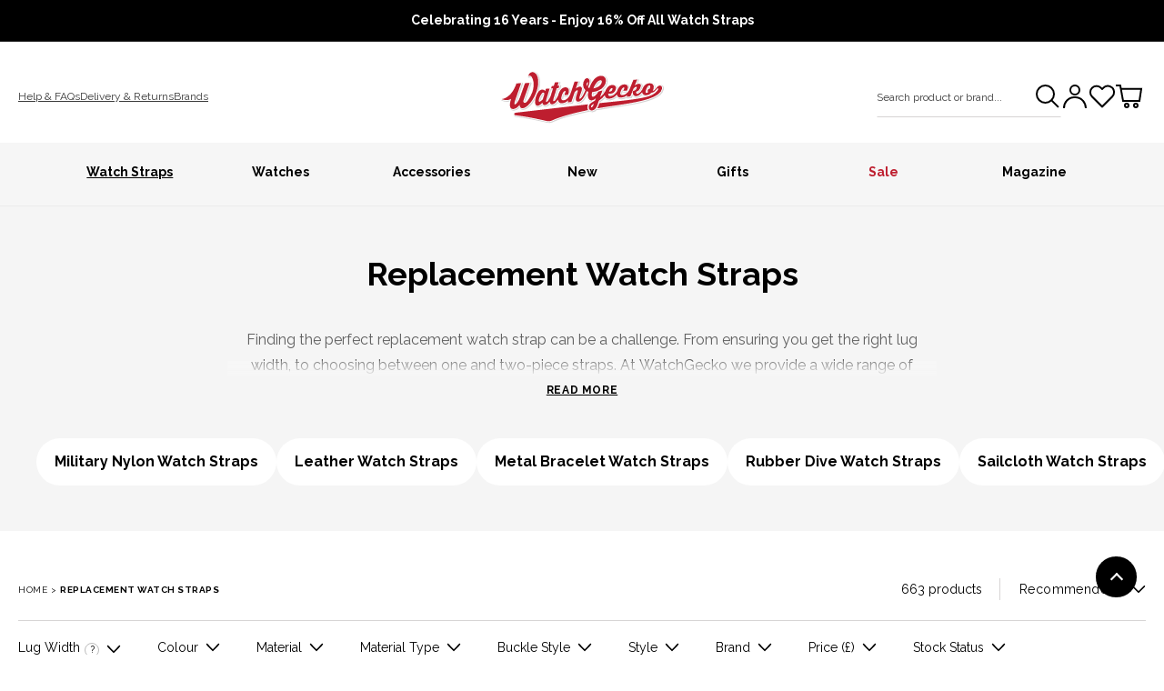

--- FILE ---
content_type: text/css
request_url: https://www.watchgecko.com/cdn/shop/t/33/assets/base.css?v=99310760812219743221765967900
body_size: 11775
content:
:root{--color-red: #BE1E2F;--color-red-dark: #820A16;--color-red-darkest: #331900;--color-grey-darkest: #000000;--color-grey-dark: #3B3B3B;--color-grey: #D7D5D5;--color-grey-light: #F6F6F6;--color-grey-lightest: #FFFFFF}:root,.color-background-1{--color-foreground: var(--color-base-text);--color-background: var(--color-base-background);--color-link: var(--color-base-link);--alpha-link: .85;--color-badge-background: var(--color-base-sale);--color-badge-border: var(--color-foreground);--alpha-badge-border: 0;--color-card-hover: var(--color-foreground)}:root,.button--primary,.link-to-button.rte a{--color-button: var(--color-button-primary-background);--color-button-hover: var(--color-button-primary-background-hover);--color-button-text: var(--color-button-primary-text);--color-button-text-hover: var(--color-button-primary-text-hover);--color-button-border: var(--color-button-primary-border);--color-button-border-hover: var(--color-button-primary-border-hover)}.button--secondary{--color-button: var(--color-button-secondary-background);--color-button-hover: var(--color-button-secondary-background-hover);--color-button-text: var(--color-button-secondary-text);--color-button-text-hover: var(--color-button-secondary-text-hover);box-shadow:0 0 0 .1rem var(--color-grey-lightest);color:var(--color-grey-lightest)}.button--primary:hover,.button--secondary:hover,.button--tertiary:hover,.link-to-button.rte a:hover{text-decoration:underline}.button.button--primary:not(.button-oos):hover{box-shadow:0 0 0 .1rem var(--color-red-dark)}.button--secondary:not([disabled]):hover{box-shadow:0 0 0 .2rem var(--color-grey-darkest)}.button--tertiary{--color-button: var(--color-background);--color-button-hover: var(--color-background);--color-button-text: var(--color-foreground);--color-button-text-hover: var(--color-foreground);--color-button-border: rgb(var(--color-foreground));--color-button-border-hover: rgba(var(--color-foreground), .18)}:root,.color-icon-background-1{--color-icon: rgb(var(--color-base-text))}:root{--text-xs: 1.2rem;--text-sm: 1.4rem;--text-base: var(--text-base-size);--text-h6: 1.6rem;--text-h5: 2rem;--text-h4: 2.3rem;--text-h3: 2.6rem;--text-h2: 2.8rem;--text-h1: 3.6rem;--text-lg: 4rem;--text-xl: 5rem;--text-xxl: 5.4rem;--text-mobile-xs: 1.2rem;--text-mobile-sm: 1.4rem;--text-mobile-base: var(--text-base-size-mobile);--text-mobile-h6: 1.4rem;--text-mobile-h5: 1.6rem;--text-mobile-h4: 2rem;--text-mobile-h3: 2.3rem;--text-mobile-h2: 2.6rem;--text-mobile-h1: 2.8rem;--text-mobile-lg: 2.8rem;--text-mobile-xl: 3rem;--text-mobile-xxl: 3.6rem}.no-js:not(html){display:none!important}html.no-js .no-js:not(html){display:block!important}.no-js-inline{display:none!important}html.no-js .no-js-inline{display:inline-block!important}html.no-js .no-js-hidden{display:none!important}.page-width{max-width:var(--page-width);margin:0 auto;padding-left:2rem!important;padding-right:2rem!important}.page-width-desktop{padding:0;margin:0 auto}@media screen and (min-width: 750px){.page-width,.page-width--narrow{padding:0 4rem}.page-width-desktop{padding:0}.page-width-tablet{padding:0 4rem}}@media screen and (min-width: 990px){.page-width--narrow{max-width:82rem;padding:0}.page-width-desktop{max-width:var(--page-width);padding:0 5rem}}.subtitle-style{max-width:82rem;margin:0 auto;text-align:center}.subtitle-style p{text-align:center}.element-margin{margin-top:5rem}.blog-subtitle{letter-spacing:.05rem;color:rgba(var(--color-foreground),.7)}.spaced-section{margin-top:2rem}.spaced-section:last-child{margin-bottom:5rem}@media screen and (min-width: 750px){.element-margin,.spaced-section{margin-top:calc(4rem + var(--page-width-margin))}.spaced-section.pdp{margin-top:calc(2rem + var(--page-width-margin))}.spaced-section:last-child{margin-bottom:calc(4rem + var(--page-width-margin))}}.spaced-section--full-width+.spaced-section--full-width{margin-top:0}.spaced-section--full-width:first-child{margin-top:0}.spaced-section--full-width:last-child{margin-bottom:0}body{overflow-x:hidden}body,.color-background-1{color:rgba(var(--color-foreground),1);background-color:rgb(var(--color-background))}.background-secondary{background-color:rgba(var(--color-foreground),.04);padding:4rem 0 5rem}@media screen and (min-width: 750px){.background-secondary{padding:calc(6rem + var(--page-width-margin)) 0 calc(5rem + var(--page-width-margin))}}.grid-auto-flow{display:grid;grid-auto-flow:column}.page-margin,.shopify-challenge__container{margin:7rem auto}.rte-width{max-width:82rem;margin:0 auto 2rem}.list-unstyled{margin:0;padding:0;list-style:none}.visually-hidden{position:absolute!important;overflow:hidden;width:1px;height:1px;margin:-1px;padding:0;border:0;clip:rect(0 0 0 0);word-wrap:normal!important}.visually-hidden--inline{margin:0;height:1em}.star__custom__colour{color:#ffd800;font-size:19px}.overflow-hidden{overflow:hidden}.skip-to-content-link:focus{z-index:9999;position:inherit;overflow:auto;width:auto;height:auto;clip:auto}.full-width-link{position:absolute;top:0;right:0;bottom:0;left:0;z-index:2}::selection{background-color:rgba(var(--color-foreground),.2)}b,strong{font-weight:700;-webkit-font-smoothing:antialiased;-moz-osx-font-smoothing:grayscale}.pdp-compare-header p{font-weight:400}h1,h2,h3,h4,h5,h6,.text-display-huge,.h0,.h1,.h2,.h3,.h4,.h5,.h6{font-family:var(--font-heading-family);font-style:var(--font-heading-style);font-weight:var(--font-heading-weight);color:rgb(var(--color-foreground));line-height:1em;margin:.1em 0 .5em;-webkit-font-smoothing:antialiased;-moz-osx-font-smoothing:grayscale}.text-lg{font-size:var(--text-mobile-lg);line-height:3rem}@media only screen and (min-width: 750px){.text-lg{font-size:var(--text-lg);line-height:5rem}}.text-xl{font-size:var(--text-mobile-xl);line-height:3.4rem}@media only screen and (min-width: 750px){.text-xl{font-size:var(--text-xl);line-height:5.8rem}}.text-xxl{font-size:var(--text-mobile-xxl);line-height:4.2rem}@media only screen and (min-width: 750px){.text-xxl{font-size:var(--text-xxl);line-height:6.4rem}}.text-base{font-size:var(--text-mobile-base);line-height:2.8rem}@media only screen and (min-width: 750px){.text-base{font-size:var(--text-base);line-height:2.8rem}}.text-base-to-sm{font-size:var(--text-mobile-xs);line-height:1.8rem}@media only screen and (min-width: 750px){.text-base-to-sm{font-size:var(--text-base);line-height:2.8rem}}.text-sm{font-size:var(--text-mobile-sm);line-height:2.3rem}@media only screen and (min-width: 750px){.text-sm{font-size:var(--text-sm);line-height:2.3rem}}.text-xs{font-size:var(--text-mobile-xs);line-height:1.8rem}@media only screen and (min-width: 750px){.text-xs{font-size:var(--text-xs);line-height:1.8rem}}.h0{font-size:var(--text-mobile-h1)}@media only screen and (min-width: 750px){.h0{font-size:var(--text-h1)}}h1,.h1{font-size:var(--text-mobile-h1);line-height:3.3rem}@media only screen and (min-width: 750px){h1,.h1{font-size:var(--text-h1);line-height:4.2rem}}h2,.h2{font-size:var(--text-mobile-h2);line-height:3rem}@media only screen and (min-width: 750px){h2,.h2{font-size:var(--text-h2);line-height:3.3rem}}h3,.h3{font-size:var(--text-mobile-h3);line-height:2.7rem}@media only screen and (min-width: 750px){h3,.h3{font-size:var(--text-h3);line-height:3rem}}h4,.h4{font-size:var(--text-mobile-h4);line-height:2.4rem}@media only screen and (min-width: 750px){h4,.h4{font-size:var(--text-h4);line-height:2.7rem}}h5,.h5{font-size:var(--text-mobile-h5);line-height:2rem}@media only screen and (min-width: 750px){h5,.h5{font-size:var(--text-h5);line-height:2.4rem}}h6,.h6{font-size:var(--text-mobile-h6);line-height:1.6rem}@media only screen and (min-width: 750px){h6,.h6{font-size:var(--text-h6);line-height:2rem}}blockquote{position:relative;color:var(--color-red);margin:0;font-size:2.8rem;font-weight:700;line-height:3.3rem;padding-left:2.5rem}blockquote:after{opacity:.2;display:block;font-size:117px;content:"\201c";position:absolute;top:15px;left:-6px}@media screen and (min-width: 750px){blockquote{padding-left:0}blockquote:after{left:-29px}}.caption{font-size:1rem;letter-spacing:.07rem;line-height:1.7}@media screen and (min-width: 750px){.caption{font-size:1.2rem}}.caption-with-letter-spacing{font-size:1rem;letter-spacing:.13rem;line-height:1.2;text-transform:uppercase}.caption-large,.customer .field input,.customer select,.field__input,.form__label,.select__select{font-size:1.3rem;line-height:1.5;letter-spacing:.04rem;font-family:inherit}.color-foreground{color:rgb(var(--color-foreground))}table:not([class]){border:.5px solid var(--color-grey);table-layout:fixed;border-collapse:collapse;font-size:1.4rem;text-align:left}table:not([class]) th,table:not([class]) td{border:.5px solid var(--color-grey)}table:not([class]) td,table:not([class]) th{padding:1em}table:not([class]) td{text-transform:capitalize}table:not([class]) tr{transition:background-color .2s ease}table:not([class]) tr:nth-child(2n){background-color:var(--color-grey-light)}.hidden{display:none!important}@media screen and (max-width: 749px){.small-hide{display:none!important}}@media screen and (min-width: 750px) and (max-width: 989px){.medium-hide{display:none!important}}@media screen and (min-width: 990px){.large-up-hide{display:none!important}}.center{text-align:center}.right{text-align:right}.uppercase{text-transform:uppercase}.light{opacity:.7}a:empty,ul:empty,dl:empty,div:empty,section:empty,article:empty,p:empty,h1:empty,h2:empty,h3:empty,h4:empty,h5:empty,h6:empty{display:none}a{color:inherit;outline:0}.link,.customer a{cursor:pointer;display:inline-block;border:none;box-shadow:none;text-decoration:underline;text-underline-offset:.3rem;color:rgb(var(--color-link));background-color:transparent;font-size:1.4rem;font-family:inherit}.link--text{color:rgb(var(--color-foreground))}.link--text:hover{color:var(--color-red)}.link-with-icon{display:inline-flex;font-size:1.4rem;font-weight:600;letter-spacing:.1rem;text-decoration:none;margin-bottom:4.5rem;white-space:nowrap}.link-with-icon .icon{width:1.5rem;margin-left:1rem}.circle-divider:after{content:"\2022";margin:0 1.3rem 0 1.5rem}.circle-divider:last-of-type:after{display:none}hr{border:none;height:.1rem;background-color:rgba(var(--color-foreground),.2);display:block;margin:5rem 0}@media screen and (min-width: 750px){hr{margin:7rem 0}}.full-unstyled-link{text-decoration:none;color:currentColor;display:block}.placeholder{background-color:rgba(var(--color-foreground),.04);color:rgba(var(--color-foreground),.55);fill:rgba(var(--color-foreground),.55)}details>*{box-sizing:border-box}.break{word-break:break-word}.visibility-hidden{visibility:hidden}@media (prefers-reduced-motion){.motion-reduce{transition:none!important}}:root{--duration-short: .1s;--duration-default: .2s;--duration-long: .5s}.underlined-link,.customer a{color:rgba(var(--color-link),var(--alpha-link));text-underline-offset:.3rem;text-decoration-thickness:.1rem;transition:text-decoration-thickness ease .1s}.underlined-link:hover,.customer a:hover{color:var(--color-red)}.icon-arrow{width:1.5rem}.animate-arrow .icon-arrow path{transform:translate(-.25rem);transition:transform var(--duration-short) ease}.animate-arrow:hover .icon-arrow path{transform:translate(-.05rem)}summary{cursor:pointer;list-style:none;position:relative}summary .icon-caret{position:absolute;height:.6rem;right:1.5rem;top:calc(50% - .2rem)}summary::-webkit-details-marker{display:none}.disclosure-has-popup{position:relative}.disclosure-has-popup[open]>summary:before{position:fixed;top:0;right:0;bottom:0;left:0;z-index:2;display:block;cursor:default;content:" ";background:transparent}.disclosure-has-popup>summary:before{display:none}.disclosure-has-popup[open]>summary+*{z-index:100}@media screen and (min-width: 750px){.disclosure-has-popup[open]>summary+*{z-index:4}.facets .disclosure-has-popup[open]>summary+*{z-index:2}}*:focus{outline:0;box-shadow:none}*:focus-visible{outline:.2rem solid rgba(var(--color-foreground),.5);outline-offset:.3rem;box-shadow:0 0 0 .3rem rgb(var(--color-background)),0 0 .5rem .4rem rgba(var(--color-foreground),.3)}.focused,.no-js *:focus{outline:.2rem solid rgba(var(--color-foreground),.5);outline-offset:.3rem;box-shadow:0 0 0 .3rem rgb(var(--color-background)),0 0 .5rem .4rem rgba(var(--color-foreground),.3)}.no-js *:focus:not(:focus-visible){outline:0;box-shadow:none}.focus-inset:focus-visible{outline:.2rem solid rgba(var(--color-foreground),.5);outline-offset:-.2rem;box-shadow:0 0 .2rem rgba(var(--color-foreground),.3)}.focused.focus-inset,.no-js .focus-inset:focus{outline:.2rem solid rgba(var(--color-foreground),.5);outline-offset:-.2rem;box-shadow:0 0 .2rem rgba(var(--color-foreground),.3)}.no-js .focus-inset:focus:not(:focus-visible){outline:0;box-shadow:none}.focus-none{box-shadow:none!important;outline:0!important}.focus-offset:focus-visible{outline:.2rem solid rgba(var(--color-foreground),.5);outline-offset:1rem;box-shadow:0 0 0 1rem rgb(var(--color-background)),0 0 .2rem 1.2rem rgba(var(--color-foreground),.3)}.focus-offset.focused,.no-js .focus-offset:focus{outline:.2rem solid rgba(var(--color-foreground),.5);outline-offset:1rem;box-shadow:0 0 0 1rem rgb(var(--color-background)),0 0 .2rem 1.2rem rgba(var(--color-foreground),.3)}.no-js .focus-offset:focus:not(:focus-visible){outline:0;box-shadow:none}.title,.title-wrapper-with-link{margin:3rem 0 2rem}.title-wrapper-with-link .title{margin:0}.title .link{font-size:inherit}.title-wrapper{margin-bottom:3rem}.title-wrapper-with-link{display:flex;justify-content:space-between;align-items:flex-end;margin:4rem 0 3rem;flex-wrap:wrap}.title--primary{margin:4rem 0}.title-wrapper--self-padded-tablet-down,.title-wrapper--self-padded-mobile{padding-left:1.5rem;padding-right:1.5rem}.title-wrapper-with-link{align-items:center}@media screen and (min-width: 750px){.title-wrapper--self-padded-mobile{padding-left:0;padding-right:0}}@media screen and (min-width: 990px){.title,.title-wrapper-with-link{margin:4rem 0}.title--primary{margin:2rem 0}.title-wrapper-with-link .title{margin-bottom:0}.title-wrapper--self-padded-tablet-down{padding-left:0;padding-right:0}}.title-wrapper-with-link .link-with-icon{margin:0;flex-shrink:0;display:flex;align-items:center}.title-wrapper-with-link .link-with-icon svg{width:1.5rem}.title-wrapper-with-link a{color:rgb(var(--color-link));margin-top:0;flex-shrink:0}.title-wrapper-with-link.title-wrapper-with-link--no-heading{display:none}.subtitle{font-size:1.8rem;line-height:1.8;letter-spacing:.05rem;color:rgba(var(--color-foreground),.7)}.grid{display:flex;flex-wrap:wrap;margin-bottom:2rem;margin-left:-.5rem;padding:0;list-style:none}@media screen and (min-width: 750px){.grid{margin-left:-1rem}.grid--6-col-desktop,.grid--5-col-desktop,.grid--4-col-desktop,.grid--3-col-tablet{margin-left:-2rem}}.grid__item{padding-left:.5rem;padding-bottom:.5rem;width:calc(25% - .375rem);max-width:50%;flex-grow:1;flex-shrink:0}@media screen and (min-width: 750px){.grid__item{padding-left:1rem;padding-bottom:1rem;width:calc(25% - .75rem);max-width:50%}.grid--6-col-desktop .grid__item,.grid--5-col-desktop .grid__item,.grid--4-col-desktop .grid__item,.grid--3-col-tablet .grid__item{padding-left:2rem}}.grid--gapless .grid__item{padding-left:0;padding-bottom:0}@media screen and (max-width: 749px){.grid__item.slider__slide--full-width{width:100%;max-width:none}}@media screen and (min-width: 750px) and (max-width: 989px){.grid--one-third-max.grid--3-col-tablet .grid__item{max-width:33.33%}}@media screen and (min-width: 990px){.grid--quarter-max.grid--4-col-desktop .grid__item{max-width:25%}}.grid--1-col .grid__item{max-width:100%;width:100%}.grid--3-col .grid__item{width:calc(33.33% - .5rem * 2 / 3)}@media screen and (min-width: 750px){.grid--3-col .grid__item{width:calc(33.33% - 1rem * 2 / 3)}}.grid--2-col .grid__item{width:calc(50% - .25rem)}@media screen and (min-width: 750px){.grid--2-col .grid__item{width:calc(50% - .5rem)}.grid--5-col-tablet .grid__item{width:calc(20% - .75rem)}.grid--4-col-tablet .grid__item{width:calc(25% - .75rem)}.grid--3-col-tablet .grid__item{width:calc(33.33% - 1rem * 2 / 3)}.grid--2-col-tablet .grid__item{width:calc(50% - .5rem)}}@media screen and (min-width: 990px){.grid--4-col-desktop .grid__item{width:calc(25% - .75rem)}.grid--3-col-desktop .grid__item{width:calc(33.33% - 1rem * 2 / 3)}.grid--2-col-desktop .grid__item{width:calc(50% - .5rem)}}.grid__item--vertical-align{align-self:center}.grid__item--full-width{flex:0 0 100%;max-width:100%}@media screen and (max-width: 749px){.grid--peek.slider--mobile{margin:0;width:100%}.grid--peek.slider--mobile .grid__item{box-sizing:content-box;margin:0}.grid--peek .grid__item{width:calc(50% - 1.875rem)}.grid--peek .grid__item:first-of-type{padding-left:2rem}.grid--peek .grid__item:last-of-type{padding-right:2rem}}@media screen and (min-width: 750px) and (max-width: 989px){.slider--tablet.grid--peek .grid__item{width:calc(25% - 3rem)}.slider--tablet.grid--peek.grid--5-col-tablet .grid__item{width:calc(20% - 1.6rem)}.slider--tablet.grid--peek.grid--3-col-tablet .grid__item{width:calc(33.33% - 4rem * 2 / 3)}.slider--tablet.grid--peek.grid--2-col-tablet .grid__item{width:calc(50% - 2rem)}.slider--tablet.grid--peek .grid__item:first-of-type{padding-left:1.5rem}.slider--tablet.grid--peek .grid__item:last-of-type{padding-right:1.5rem}}@media screen and (max-width: 989px){.slider--tablet.grid--peek{margin:0;width:100%}.slider--tablet.grid--peek .grid__item{box-sizing:content-box;margin:0}}.media{display:block;background-color:rgba(var(--color-foreground),.1);position:relative;overflow:hidden}.media--transparent{background-color:transparent}.media>*:not(.zoom):not(.deferred-media__poster-button),.media model-viewer{display:block;max-width:100%;position:absolute;top:0;left:0;height:100%;width:100%}.media>img{object-fit:cover;object-position:center center;transition:opacity .4s cubic-bezier(.25,.46,.45,.94)}.media--square{padding-bottom:100%}.media--portrait{padding-bottom:125%}.media--landscape{padding-bottom:66.6%}.media--cropped{padding-bottom:56%}.media--16-9{padding-bottom:56.25%}.media--circle{padding-bottom:100%;border-radius:50%}.media.media--hover-effect>img+img{opacity:0}@media screen and (min-width: 990px){.media--cropped{padding-bottom:63%}}deferred-media{display:block}.button,.shopify-challenge__button,.customer button,.link-to-button.rte a{cursor:pointer;display:inline-flex;justify-content:center;align-items:center;box-sizing:border-box;font:inherit;padding:.9rem 3rem 1.1rem;text-decoration:none;border:.1rem solid transparent;border-radius:0;background-color:var(--color-button);box-shadow:0 0 0 .1rem var(--color-button-border);color:rgb(var(--color-button-text));min-width:12rem;min-height:4.5rem;transition:all var(--duration-default) ease-out;-webkit-appearance:none;appearance:none;text-transform:uppercase;font-weight:700;letter-spacing:.06rem;-webkit-font-smoothing:antialiased;-moz-osx-font-smoothing:grayscale}@media screen and (min-width: 750px){.button,.shopify-challenge__button,.customer button,.link-to-button.rte a{min-height:5rem}}.button.button--dark{background-color:var(--color-grey-darkest);box-shadow:0 0 0 .1rem var(--color-grey-darkest)}.button.button--dark:hover{background-color:#000000cf;box-shadow:0 0 0 .1rem #000000cf}.button:focus-visible{box-shadow:0 0 0 .1rem var(--color-button-border),0 0 0 .3rem rgb(var(--color-background)),0 0 .5rem .4rem rgba(var(--color-foreground),.3)}.button:focus{box-shadow:0 0 0 .1rem var(--color-button-border),0 0 0 .3rem rgb(var(--color-background)),0 0 .5rem .4rem rgba(var(--color-foreground),.3)}.button:focus:not(:focus-visible){box-shadow:0 0 0 .1rem var(--color-button-border-hover)}.button-oos:focus:not(:focus-visible){box-shadow:0 0 0 .1rem var(--color-grey-darkest)}.button::selection,.shopify-challenge__button::selection,.customer button::selection{background-color:rgba(var(--color-button-text),.3)}.button,.button-label,.shopify-challenge__button,.customer button{font-size:1.2rem;line-height:1.2}.button--tertiary{font-size:1.2rem;min-width:19rem}.button--small{padding:1rem 1.5rem;font-size:1.2rem;min-height:3.5rem;min-width:9rem}.button-small-slide-with-padding{max-height:3rem;max-width:3rem;padding:2px;display:flex;justify-content:center;align-items:center}.button-small-slide-with-padding svg{width:2.4rem;height:2.4rem}.button-grey-ring,.button-grey-ring.slick-disabled:hover{border:.1rem solid var(--color-grey);border-radius:50%;cursor:pointer;transition:all .3s ease}.button-grey-ring.slick-disabled svg path:last-of-type{stroke:var(--color-grey)!important}.button-grey-ring:hover{border:.2rem solid var(--color-grey-darkest)}.button-grey-ring.rotate-180{transform:rotate(180deg)}.button:not(.button-oos):hover,.shopify-challenge__button:hover,.customer button:hover,.link-to-button.rte a:hover{transition:all var(--duration-short) ease-in;background-color:var(--color-button-hover);box-shadow:0 0 0 .2rem var(--color-red-dark);color:rgb(var(--color-button-text-hover))}.button:not(.button-oos) svg{transition:all var(--duration-short) ease-in}.button:not(.button-oos):hover svg{fill:rgb(var(--color-button-text-hover))}.button.button--secondary:hover{box-shadow:0 0 0 .2rem var(--color-red)}.button.button--tertiary:hover{box-shadow:0 0 0 .2rem var(--color-grey-darkest)}.button:disabled,.button[aria-disabled=true],.button.disabled,.customer button:disabled,.customer button[aria-disabled=true],.customer button.disabled{cursor:not-allowed;opacity:.5}.button--full-width{display:flex;width:100%}.button.loading{color:transparent;position:relative}@media screen and (forced-colors: active){.button.loading{color:rgb(var(--color-foreground))}}.button.loading>.loading-overlay__spinner{top:50%;left:50%;transform:translate(-50%,-50%);position:absolute;height:100%;display:flex}.share-button{display:block;position:relative}.share-button details{width:fit-content}.share-button__button{font-size:1.4rem;display:flex;min-height:2.4rem;align-items:center;color:rgb(var(--color-link));margin-left:0;padding-left:0}details[open]>.share-button__fallback{animation:animateMenuOpen var(--duration-default) ease}.share-button__button:hover{text-decoration:underline;text-underline-offset:.3rem}.share-button__button,.share-button__fallback button{cursor:pointer;background-color:transparent;border:none}.share-button__button .icon-share{margin-right:1rem}.share-button__fallback{background:rgb(var(--color-background));display:flex;align-items:center;position:absolute;top:3rem;left:.1rem;z-index:3;width:100%;min-width:31rem;box-shadow:0 0 0 .1rem rgba(var(--color-foreground),.55)}.share-button__fallback button{width:4.4rem;height:4.4rem;padding:0;flex-shrink:0;display:flex;justify-content:center;align-items:center}.share-button__fallback button:hover{color:rgba(var(--color-foreground),.75)}.share-button__fallback button:hover svg{transform:scale(1.07)}.share-button__close:not(.hidden)+.share-button__copy{display:none}.share-button__close,.share-button__copy{background-color:transparent;color:rgb(var(--color-foreground))}.share-button__fallback .field__input{box-shadow:none;text-overflow:ellipsis;white-space:nowrap;overflow:hidden}.share-button__fallback .icon{width:1.5rem;height:1.5rem}.share-button__message:not(:empty){display:flex;align-items:center;width:100%;height:100%;margin-top:0;padding:.8rem 0 .8rem 1.5rem}.share-button__message:not(:empty):not(.hidden)~*{display:none}.field__input,.select__select,.customer .field input,.customer select{-webkit-appearance:none;appearance:none;background-color:transparent;border:.1rem solid transparent;border-radius:0;color:#000;font-size:1.6rem;width:100%;box-shadow:0 0 0 .1rem #d7d5d5;height:4.5rem;box-sizing:border-box;transition:box-shadow var(--duration-short) ease}.select__select{font-family:var(--font-body-family);font-style:var(--font-body-style);font-weight:var(--font-body-weight);font-size:1.2rem;color:rgba(var(--color-foreground),.75)}.field__input:hover,.select__select:hover,.customer .field input:hover,.customer select:hover,.localization-form__select:hover{box-shadow:0 0 0 .2rem #3b3b3b}.field__input:focus,.select__select:focus,.customer .field input:focus,.customer select:focus,.localization-form__select:focus{color:#000;box-shadow:0 0 0 .2rem #3b3b3b;outline:transparent}.text-area,.select{display:inline-block;position:relative;width:100%}ul.form-list,.rte ul.form-list{list-style:none;padding-left:0}.select .icon-caret,.customer select+svg{height:.6rem;pointer-events:none;position:absolute;top:calc(50% - .2rem);right:1.5rem}.select__select,.customer select{cursor:pointer;line-height:1.6;padding:0 4rem 0 1.5rem}.field{position:relative;width:100%;display:flex}.customer .field{display:block}.field--with-error{flex-wrap:wrap}.field__input,.customer .field input{flex-grow:1;text-align:left;padding:1.5rem}.field__label,.customer .field label{font-size:1.2rem;left:1.5rem;top:1.4rem;margin-bottom:0;pointer-events:none;position:absolute;transition:top var(--duration-short) ease,font-size var(--duration-short) ease;color:#3b3b3b;line-height:1.5}.field__input:focus~.field__label,.field__input:not(:placeholder-shown)~.field__label,.field__input:-webkit-autofill~.field__label,.customer .field input:focus~label,.customer .field input:not(:placeholder-shown)~label,.customer .field input:-webkit-autofill~label{font-size:1rem;top:.3em;letter-spacing:.04rem}.field__input:focus,.field__input:not(:placeholder-shown),.field__input:-webkit-autofill,.customer .field input:focus,.customer .field input:not(:placeholder-shown),.customer .field input:-webkit-autofill{padding:2.2rem 1.5rem .8rem}.field__input::-webkit-search-cancel-button,.customer .field input::-webkit-search-cancel-button{display:none}.field__input::placeholder,.customer .field input::placeholder{opacity:0}.field__button{align-items:center;background-color:transparent;border:0;color:currentColor;cursor:pointer;display:flex;height:4.4rem;justify-content:center;overflow:hidden;padding:0;position:absolute;right:0;top:0;width:4.4rem}.field__button>svg{height:2.5rem;width:2.5rem}.field__input:-webkit-autofill~.field__button,.field__input:-webkit-autofill~.field__label,.customer .field input:-webkit-autofill~label{color:#000}.text-area{font-family:var(--font-body-family);font-style:var(--font-body-style);font-weight:var(--font-body-weight);padding:1.2rem;min-height:10rem;resize:none}.text-area--resize-vertical{resize:vertical}input[type=checkbox]{position:relative;top:7px;box-sizing:content-box;width:24px;height:24px;margin:0 3px 0 0;cursor:pointer;-webkit-appearance:none;border-radius:0;background-color:#fff;border:1px solid var(--color-grey)}input[type=checkbox]:checked{background-color:#000;border:1px solid #000}input[type=checkbox]:before{content:"";display:block}input[type=checkbox]:checked:before{width:6px;height:12px;margin:3px 8px 0;border-bottom:2px solid #fff;border-right:2px solid #fff;transform:rotate(45deg)}.form__label{display:block;margin-bottom:.6rem}.form__message{align-items:center;display:flex;font-size:1.4rem;line-height:1;margin-top:1rem}.form__message:focus-visible{outline:none;box-shadow:none}.form__message--large{font-size:1.6rem}.customer .field .form__message{font-size:1.4rem;text-align:left}.form__message .icon,.customer .form__message svg{flex-shrink:0;height:2rem;margin-right:.5rem;width:2rem}.form__message--large .icon,.customer .form__message svg{height:1.5rem;width:1.5rem;margin-right:1rem}.customer .field .form__message svg{align-self:start}.form-status{margin:0;font-size:1.6rem}.form-status-list{padding:0;margin:2rem 0 4rem}.form-status-list li{list-style-position:inside}.form-status-list .link:first-letter{text-transform:capitalize}.quantity{border:.1rem solid rgba(var(--color-base-text),.08);position:relative;height:4.5rem;width:14rem;display:flex}.quantity__input{color:currentColor;font-size:1.4rem;font-weight:500;opacity:.85;text-align:center;background-color:transparent;border:0;padding:0 .5rem;width:100%;flex-grow:1;-webkit-appearance:none;appearance:none}.quantity__button{width:4.5rem;flex-shrink:0;font-size:1.8rem;border:0;background-color:transparent;cursor:pointer;display:flex;align-items:center;justify-content:center;color:rgb(var(--color-foreground));padding:0}.quantity__button svg{width:1rem;pointer-events:none}.quantity__input:-webkit-autofill,.quantity__input:-webkit-autofill:hover,.quantity__input:-webkit-autofill:active{box-shadow:0 0 0 10rem rgb(var(--color-background)) inset!important;-webkit-box-shadow:0 0 0 10rem rgb(var(--color-background)) inset!important}.quantity__input::-webkit-outer-spin-button,.quantity__input::-webkit-inner-spin-button{-webkit-appearance:none;margin:0}.quantity__input[type=number]{-moz-appearance:textfield}.modal__toggle{list-style-type:none}.no-js details[open] .modal__toggle{position:absolute;z-index:2}.modal__toggle-close{display:none}.no-js details[open] svg.modal__toggle-close{display:flex;z-index:1;height:1.7rem;width:1.7rem}.modal__toggle-open{display:flex}.no-js details[open] .modal__toggle-open{display:none}.no-js .modal__close-button.link{display:none}.modal__close-button.link{display:flex;justify-content:center;align-items:center;padding:0rem;height:4.4rem;width:4.4rem;background-color:transparent}.modal__close-button .icon{width:1.7rem;height:1.7rem}.modal__content{position:absolute;top:0;left:0;right:0;bottom:0;background:rgb(var(--color-background));z-index:4;display:flex;justify-content:center;align-items:center}.media-modal{cursor:zoom-out}.media-modal .deferred-media{cursor:initial}.cart-count-bubble:empty{display:none}.cart-count-bubble{position:absolute;background-color:var(--color-button);color:rgb(var(--color-button-text));height:1.7rem;width:1.7rem;border-radius:100%;display:flex;justify-content:center;align-items:center;font-size:.9rem;bottom:.8rem;left:2.2rem;line-height:1.1}#shopify-section-announcement-bar{z-index:4}.announcement-bar{border-bottom:.1rem solid rgba(var(--color-announcement-text),.18);color:rgb(var(--color-announcement-text));background-color:var(--color-announcement-background);display:inline-flex}.announcement-bar-1{width:100%}@media screen and (max-width: 989px){.announcement-bar{display:none}.announcement-bar:first-child{display:inline-flex;width:100%}}.announcement-bar__link{display:block;width:100%;text-decoration:none}.announcement-bar__link:hover{background-color:rgba(var(--color-announcement-text),.08)}.announcement-bar__link .icon-arrow{display:inline-block;pointer-events:none;margin-left:.8rem;vertical-align:middle;margin-bottom:.2rem}.announcement-bar__link p{padding:0}.announcement-bar p{font-size:1.4rem;text-align:center;padding:1rem 2rem;margin:0;letter-spacing:0;color:rgb(var(--color-announcement-text));width:100%}.announcement-bar p a{color:rgb(var(--color-announcement-text))}#shopify-section-header{z-index:3}.shopify-section-header-sticky{position:sticky;top:0}.shopify-section-header-hidden{transform:translateY(-100%)}#shopify-section-header.animate{transition:transform .15s ease-out}.header-wrapper{display:block;position:relative;background-color:var(--color-header-background)}.header-wrapper--border-bottom{border-bottom:.1rem solid rgba(var(--color-foreground),.08)}.header{display:grid;grid-template-areas:"left-icon heading icons";grid-template-columns:1fr 1fr 1fr;align-items:center;padding-top:1rem;padding-bottom:1rem}@media screen and (min-width: 991px){.header{padding-top:2rem;padding-bottom:2rem}.header--has-menu:not(.header--middle-left){padding-bottom:0}.header--top-left{grid-template-areas:"heading icons" "navigation navigation";grid-template-columns:1fr auto}.header--middle-left{grid-template-areas:"heading navigation icons";grid-template-columns:auto 1fr auto;column-gap:2rem}.header--top-center{grid-template-areas:"left-icon heading icons" "navigation navigation navigation"}.header--middle-left .header__inline-menu{min-width:45rem}.header:not(.header--middle-left) .header__inline-menu{margin-top:1.05rem}}.header *[tabindex="-1"]:focus{outline:none}.header__heading{margin:0;line-height:0}.header>.header__heading-link{line-height:0}.header__heading,.header__heading-link{grid-area:heading;justify-self:center}.header__heading-link{display:inline-block;padding:.75rem;text-decoration:none;word-break:break-word;text-align:center}.header__heading-link:hover .h2{color:var(--color-header-logo)}.header__heading-link .h2{line-height:1;color:var(--color-header-logo);font-size:2rem}.header__heading-logo{height:auto;width:100%}@media screen and (min-width: 990px){.header__heading-link{margin-left:-.75rem}.header__heading-link .h2{font-size:3rem}.header__heading,.header__heading-link{justify-self:start}.header--top-center .header__heading-link,.header--top-center .header__heading{justify-self:center}}.header__icons{display:flex;grid-area:icons;justify-self:end;gap:3.5rem}.header__icon:not(.header__icon--summary),.header__icon span{display:flex;align-items:center;justify-content:center}.header__icon span{height:100%}.header__icon:after{content:none}.header__icon:hover .icon,.header__search-icon:hover .icon{transform:scale(1.07);color:rgb(var(--color-header-text))}.modal__close-button:hover .icon{transform:scale(1.07);color:rgba(var(--color-foreground),.75)}.header__icon .icon{height:3rem;width:3rem;fill:none;vertical-align:middle}.header__icon--cart{position:relative}@media screen and (max-width: 989px){menu-drawer~.header__icons .header__icon--account{display:none}}menu-drawer+.header__search{display:none}.header>.header__search{grid-area:left-icon;justify-self:start}.header:not(.header--has-menu) *>.header__search{display:none}.header__search{display:inline-flex;line-height:0}.header--top-center>.header__search{display:none}.header--top-center *>.header__search{display:inline-flex}@media screen and (min-width: 990px){.header:not(.header--top-center) *>.header__search,.header--top-center>.header__search{display:inline-flex}.header:not(.header--top-center)>.header__search,.header--top-center *>.header__search{display:none}}.no-js .predictive-search{display:none}details[open]>.search-modal{opacity:1;animation:animateMenuOpen var(--duration-default) ease}details[open] .modal-overlay{display:block}details[open] .modal-overlay:after{position:absolute;content:"";background-color:rgb(var(--color-foreground),.5);top:100%;left:0;right:0;height:100vh}.no-js details[open]>.header__icon--search{top:1rem;right:.5rem}.search-modal{opacity:0;border-bottom:.1rem solid rgba(var(--color-foreground),.08);height:100%}.search-modal__content{display:flex;align-items:center;justify-content:center;width:100%;height:100%;padding:0 5rem 0 1rem;line-height:1.8}.search-modal__form{width:100%}.search-modal__close-button{position:absolute;right:.3rem}.search-modal__close-button:hover .icon{color:rgb(var(--color-foreground))}@media screen and (min-width: 750px){.search-modal__close-button{right:1rem}.search-modal__content{padding:0 6rem}}@media screen and (min-width: 990px){.search-modal__form{max-width:47.8rem}.search-modal__close-button{position:initial;margin-left:.5rem}}.header__icon--menu .icon{display:block;position:absolute;opacity:1;transform:scale(1);transition:transform .15s ease,opacity .15s ease;left:2rem}.header__icon--menu .icon-hamburger,.header__icon--menu .icon-close{color:rgb(var(--color-header-text))}details:not([open])>.header__icon--menu .icon-close,details[open]>.header__icon--menu .icon-hamburger{visibility:hidden;opacity:0;transform:scale(.8)}.js details[open]:not(.menu-opening)>.header__icon--menu .icon-close{visibility:hidden}.js details[open]:not(.menu-opening)>.header__icon--menu .icon-hamburger{visibility:visible;opacity:1;transform:scale(1.07)}.header__inline-menu details[open]>.header__submenu{opacity:1;transform:translateY(0);animation:animateMenuOpen var(--duration-default) ease;z-index:1}.header__inline-menu{margin-left:-1.2rem;grid-area:navigation;display:none}.header--top-center .header__inline-menu,.header--top-center .header__heading-link{margin-left:0}@media screen and (min-width: 991px){.header__inline-menu{display:block}.header--top-center .header__inline-menu{justify-self:center;width:100vw;background:var(--color-grey-light);margin-left:calc(50% - 50vw);margin-right:calc(50% - 50vw);text-align:center}.header--top-center .header__inline-menu>.list-menu--inline{width:100%;max-width:124rem;padding:0 4rem;flex-wrap:nowrap}.header--top-center .header__inline-menu .list-menu--inline li.menu-top-level{padding:0;width:100%;cursor:pointer}.header--top-center .header__inline-menu .list-menu--inline li.menu-top-level a.header__main-item{border-bottom:.2rem solid transparent}.header--top-center .header__inline-menu .list-menu--inline li.menu-top-level:hover a.header__main-item{border-bottom-color:var(--color-red);transition:border-bottom var(--duration-default) ease}.header--middle-left .header__inline-menu{margin-left:0}}@media screen and (min-width: 1320px){.header--top-center .header__inline-menu>.list-menu--inline{padding:0}}.header__menu{padding:0 1rem}.header__menu-item{padding:1.2rem 0rem;text-decoration:none;color:rgb(var(--color-header-text));font-size:1.6rem;font-weight:700}.header__menu-item.sale-link,.header__menu-item.sale-link:hover,.list-menu__item.sale-link{color:var(--color-red)}.header__menu-item:hover{color:rgb(var(--color-header-text));text-decoration:none}.header__megamenu .header__menu-item{position:relative;padding:0;margin:1rem 2rem 1rem 0}.header__megamenu .header__menu-item:after{content:"";position:absolute;margin-bottom:-1px;bottom:0;left:0;width:0%;border-bottom:1px solid var(--color-primary);transition:all ease-in .3s}.header__megamenu .header__menu-item:hover:after{width:100%;transition:all ease-out .25s}.header__menu-item span{transition:text-decoration var(--duration-short) ease}.header__menu-item:hover span{text-decoration:underline;text-underline-offset:.3rem}.header__active-menu-item:not(.sale-link){transition:text-decoration-thickness var(--duration-short) ease;color:rgb(var(--color-header-text));text-decoration:underline;text-underline-offset:.2rem}.header__menu-item:hover .header__active-menu-item{text-decoration-thickness:.1rem}.header__main-item{padding:2rem 3rem 1.8rem}.header__main-item span{position:relative;text-decoration:none;white-space:nowrap}.header__main-item span:after{content:"";position:absolute;margin-bottom:-1px;bottom:0;left:0;width:0%;border-bottom:2px solid var(--color-primary);transition:all ease-in .3s}.header__main-item:hover{transition:border-bottom var(--duration-default) ease-out}.header__main-item:hover,.header__main-item:hover span{text-decoration:none}.header__main-item:hover span:after{width:100%;transition:all ease-out .5s}.header__main-item .header__active-menu-item:after{width:100%}@keyframes animateMenuOpen{0%{opacity:0;transform:translateY(-1rem)}to{opacity:1;transform:translateY(0)}}.header__megamenu:focus{outline:none}.header__inline-menu .list-menu--inline>li:hover .header__main-item span:after,.header__inline-menu .list-menu--inline>li:focus-within .header__main-item span:after{width:100%}.header__megamenu{opacity:0;visibility:hidden;position:absolute;max-width:100%;width:100%;top:18rem;left:0;box-shadow:0 19px 9px -10px #0000001a;background-color:rgb(var(--color-background));padding:2rem 4rem 3rem;justify-content:center;will-change:auto}.header__inline-menu .list-menu--inline>li:hover .header__megamenu,.header__inline-menu .list-menu--inline>li:focus-within .header__megamenu{visibility:visible;animation:animateMenuOpen var(--duration-default) ease forwards;z-index:1}.header__megamenu-inner{display:block;max-width:1236px;justify-content:center}.header__megamenu-inner.list-menu{margin:0 auto}.header__submenu{transition:opacity var(--duration-default) ease,transform var(--duration-default) ease}.header__megamenu li{width:25%;display:inline-flex;flex-flow:column;text-align:left}.has-level-2 ul.header__megamenu-inner li.header__megamenu-collection-link{margin:2rem 0 1rem;text-align:left;width:100%}.menu-drawer{padding-bottom:100px}.menu-drawer .list-menu__item svg path:last-of-type{stroke:#000}.has-level-2 .list-menu__item{margin-bottom:0}span.menu-colour-swatch{display:inline-block;vertical-align:middle;width:1.8rem;height:1.8rem;border-radius:.9rem;margin-right:1rem}span.menu-colour-black{background-color:#000}span.menu-colour-brown{background-color:#7e3c00}span.menu-colour-red{background-color:#960a1b}span.menu-colour-blue{background-color:#0a6096}span.menu-colour-green{background-color:#007424}span.menu-colour-orange{background-color:#d57b00}span.menu-colour-grey{background-color:#d6d4d4}.header__megamenu ul.header__megamenu-inner li.header__megamenu-collection-link a,.menu-drawer__menu li.menu-drawer__menu-collection-link a{font-weight:700;color:var(--color-red);text-decoration:none}.menu-drawer__menu li.menu-drawer__menu-child-collection-link a{text-decoration:none;color:var(--color-grey-darkest)}ul.menu-drawer-grandchild-link li a{font-weight:400}.header__megamenu li li,.has-level-1 .header__megamenu-inner.list-menu li{width:auto}.has-level-1 .list-menu__item{margin-left:2rem}.header__megamenu .header__submenu.list-menu li{width:auto;display:block;line-height:18px;margin:10px 0}li.colour-swatch-and-label a.menu-drawer__menu-item{display:inline-block}.header__megamenu li.colour-swatch-and-label{text-align:left}.header__megamenu li.colour-swatch-and-label a{display:inline-block;vertical-align:middle;margin:0}.header__megamenu .header__submenu.list-menu li a{text-decoration:underline;text-decoration-color:transparent;transition:all var(--duration-default) ease;line-height:1.8rem;letter-spacing:0}.header__megamenu .header__submenu.list-menu li:hover a{color:var(--color-red);text-decoration-color:var(--color-red);transition:all var(--duration-default) ease}.header__megamenu .header__submenu{background-color:transparent;padding:0;margin:0;display:block}.header__submenu .header__menu-item:after{right:2rem}.header__submenu .header__menu-item{padding:0;color:rgb(var(--color-foreground));margin:.6rem 2rem .6rem 0}.header__megamenu .header__submenu .header__menu-item{padding-left:0;font-size:14px;font-weight:400}.header__menu-item .icon-caret{right:.8rem}.header__submenu .icon-caret{right:2rem}@media (min-width:990px) and (max-width:1280px){.header--middle-left{grid-template-columns:.5fr 3fr auto}.header__main-item{padding:2rem 3rem 2.2rem;font-size:1.4rem}}details-disclosure>details{position:relative}@keyframes animateMenuOpen{0%{opacity:0;transform:translateY(-1.5rem)}to{opacity:1;transform:translateY(0)}}.overflow-hidden-mobile,.overflow-hidden-tablet{overflow:hidden}@media screen and (min-width: 750px){.overflow-hidden-mobile{overflow:auto}}@media screen and (min-width: 990px){.overflow-hidden-tablet{overflow:auto}}.badge{border:1px solid transparent;border-radius:2rem;display:inline-block;font-size:10px;letter-spacing:.06rem;text-transform:uppercase;font-weight:700;-webkit-font-smoothing:antialiased;-moz-osx-font-smoothing:grayscale;line-height:1;padding:.6rem 1rem;text-align:center;background-color:var(--color-badge-background);border-color:rgba(var(--color-badge-border),var(--alpha-badge-border));color:#fff;word-break:break-word}@media screen and (min-width: 750px){.badge{font-size:1.2rem}}.badge--sold-out{background-color:rgb(var(--color-foreground));border-color:rgba(var(--color-foreground),var(--alpha-badge-border));color:rgb(var(--color-background))}.badge--sale{background-color:var(--color-badge-background);border-color:rgba(var(--color-badge-border),var(--alpha-badge-border));color:#fff}.badge--new,.badge--preorder{background-color:var(--color-grey-dark);border-color:rgba(var(--color-badge-border),var(--alpha-badge-border));color:#fff}@media screen and (forced-colors: active){.icon{color:CanvasText;fill:CanvasText!important}.icon-close-small path{stroke:CanvasText}}.breadcrumb{max-width:var(--page-width);margin:0 auto 1rem;letter-spacing:.05rem;color:rgb(var(--color-foreground));text-transform:uppercase;position:relative}@media screen and (max-width: 825px){.breadcrumb{margin-top:2rem}}.breadcrumb ol{list-style:none;font-size:0;padding:0;white-space:nowrap;overflow-x:auto;width:100%}.breadcrumb-after{display:inline-block;width:2rem}.breadcrumb:after{content:"";display:block;background:#f6f6f6;background:linear-gradient(90deg,#f6f6f600,#fff);position:absolute;right:0;top:0;width:2rem;height:18px}.breadcrumb ol li{font-size:1rem;display:inline-block;vertical-align:middle}.collection-breadcrumbs ol li:last-of-type{font-weight:700}.breadcrumb a,.breadcrumb a:visited{color:rgb(var(--color-foreground));text-decoration:none}.breadcrumb a:hover{text-decoration:underline;color:var(--color-red)}@media screen and (min-width: 750px){.breadcrumb{padding:0;margin-bottom:1.5rem;line-height:1rem}}.shopify-policy__title{text-align:left}.shopify-policy__title h1{font-size:3.6rem;margin-top:0;margin-bottom:3rem}.shopify-policy__container{margin:5rem auto;padding:0 1.5rem;max-width:var(--page-width)}@media screen and (min-width: 750px){.shopify-policy__container{padding:0 9rem}.shopify-policy__title h1{font-size:4.2rem;margin-bottom:4rem}}@media screen and (min-width: 990px){.shopify-policy__container{max-width:72.6rem;padding:0}}.header__heading svg,.header__heading .header__svg{min-height:65px;max-height:65px;height:0;width:auto}@media screen and (max-width: 990px){.header__heading svg{min-width:13.5rem;height:auto}}a.header-link{display:inline-block}.header-link-holder{display:flex;gap:2rem;grid-area:left-icon}.header-link-holder a{font-size:1.2rem;line-height:1.4rem;color:#3b3b3b}@media screen and (max-width: 990px){.header-link-holder,.header__icons .mobile-hide,.search-modal__form{display:none}}.header__icons svg path.str2,path.str2{stroke:#000;stroke-width:2}.header__icons svg path.fill-red{fill:#be1e2f}.header__icon svg.icon-cart{height:3rem;width:auto}.header-input{padding:1rem}.search__button.field__button{width:auto}.header__icons .field .search__input{padding-left:0;box-shadow:none;border-bottom:.1rem solid #D6D4D4;font-size:12px;letter-spacing:0;color:var(--color-grey-dark)}.header__icons form.search-modal__form .field label{left:0}.CarouselWidget-prefix .CarouselWidget .R-RatingStars__stars,.ElementsWidget-prefix .ElementsWidget{--common-star-color: #be1e2f !important}:root{--common-star-color: #be1e2f !important}.R-RatingStars__stars,[class*=ruk-icon-percentage-star]{color:var(--common-star-color)!important}.rebuy-star-rating-foreground{background-image:url(/cdn/shop/files/red-stars-rebuy.svg)!important}.star__custom__colour{color:var(--common-star-color)!important}.ruk_rating_snippet .ruk-rating-snippet-count{color:var(--color-grey-dark)!important;font-size:1.2rem!important;position:relative;bottom:0!important;font-family:inherit;line-height:1!important;display:block}.globo-form-app{max-width:82rem!important;margin:0 auto!important}.globo-form-app .header{margin:0!important}.globo-form-app .header .title{text-align:center;margin:3rem 0 2rem!important;font-weight:700!important;line-height:1!important;font-size:26px}@media screen and (min-width: 990px){.globo-form-app .header .title{margin:4rem 0!important}}.globo-form-app .globo-form-control label{font-size:1.4rem!important}.globo-form-app .globo-form-control input,.globo-form-app .globo-form-control textarea,.globo-form-app .globo-form-control select{background-color:transparent!important;border:.1rem solid transparent!important;border-radius:0!important;color:#000!important;font-size:1.4rem!important;width:100%!important;box-shadow:0 0 0 .1rem #d7d5d5!important;height:4.5rem!important;box-sizing:border-box!important;transition:box-shadow var(--duration-short) ease!important;letter-spacing:.04rem!important;line-height:1.5!important}.globo-form-app .globo-form-control textarea{min-height:16rem!important}.globo-form-control .iti{width:100%}.globo-form-app .globo-form-control input:focus,.globo-form-app .globo-form-control select:focus{color:#000!important;box-shadow:0 0 0 .2rem #3b3b3b!important;outline:transparent!important}.globo-form-id-81510 .globo-form-app .footer button{cursor:pointer!important;display:inline-flex!important;justify-content:center!important;align-items:center!important;box-sizing:border-box!important;font:inherit!important;padding:.9rem 3rem 1.1rem!important;text-decoration:none!important;border:.1rem solid transparent!important;border-radius:0!important;background-color:var(--color-button)!important;box-shadow:0 0 0 .1rem var(--color-button-border)!important;color:rgb(var(--color-button-text))!important;min-width:12rem!important;min-height:4.5rem!important;transition:all var(--duration-default) ease-out!important;-webkit-appearance:none!important;appearance:none!important;font-size:1.3rem!important;line-height:1.2!important;letter-spacing:.125rem!important;text-transform:uppercase!important;font-weight:700!important;letter-spacing:.06rem!important;-webkit-font-smoothing:antialiased!important;-moz-osx-font-smoothing:grayscale!important}.rwd-table{margin:1em 0;min-width:300px;border-collapse:collapse;border:.5px solid var(--color-grey)}.rwd-table th{display:none;border:.5px solid var(--color-grey)}.rwd-table td{display:block;border:.5px solid var(--color-grey)}.rwd-table td:first-child{padding-top:.5em}.rwd-table td:last-child{padding-bottom:.5em}.rwd-table td:before{content:attr(data-th)": ";font-weight:700;width:6.5em;display:inline-block}.rwd-table tr td:first-of-type{font-weight:700}.rwd-table tr:nth-child(odd){background-color:var(--color-grey-lightest)}.rwd-table tr:nth-child(2n){background-color:var(--color-grey-light)}@media (min-width: 750px){.rwd-table td:before{display:none}}.rwd-table th,.rwd-table td{text-align:left;font-size:var(--text-sm)}@media (min-width: 750px){.rwd-table th,.rwd-table td{display:table-cell;padding:.25em .5em}.rwd-table th:first-child,.rwd-table td:first-child{padding-left:0}.rwd-table th:last-child,.rwd-table td:last-child{padding-right:0}}.rwd-table{overflow:hidden}.rwd-table-bold{font-weight:700}@media (min-width: 750px){.rwd-table th,.rwd-table td{margin:.5em 1em}}@media (min-width: 750px){.rwd-table th,.rwd-table td{padding:1rem!important}}.rwd-table th,.rwd-table td:before{color:#000}@media (max-width: 749px){.hidden-mob,td.hidden-mob{display:none}.rwd-table td{padding:1rem}}.rwd-table tr{border-color:#46637f;transition:background-color .2s ease}@media (min-width: 750px){.hidden-dt,td.hidden-dt{display:none}}.sitemap-container{font-size:0}.half-row-full-mob{display:inline-block;vertical-align:top;font-size:var(--text-base);width:100%;padding-right:1rem}@media (min-width: 750px){.half-row-full-mob{width:50%}}.header__submenu.brand-logo-menu{display:flex;flex-direction:row;flex-wrap:wrap;justify-content:space-evenly;padding-left:0;padding:1rem}.header__submenu.brand-logo-menu>a{padding:1.5rem}.header__submenu.brand-logo-menu>a>img{width:10rem;height:auto}.header__icon--wishlist{position:relative}.header__icon--wishlist .topbadge{font-size:0;height:1rem;max-width:1rem;width:100%;position:absolute;top:.9rem;right:-.4rem}.wishlist-icon,.wishlist-icon-added{display:block;width:100%;height:100%;background-size:100% 100%}.wishlist-icon{background-image:url("data:image/svg+xml,%3Csvg viewBox='0 0 24 22' fill='none' xmlns='http://www.w3.org/2000/svg'%3E%3Cpath d='M12.3439 21.7571C12.1762 21.7571 12.0159 21.6902 11.897 21.5724L2.41113 12.0865C-1.0388 8.63655 -0.421103 4.40723 1.9727 2.01361C4.26352 -0.278262 8.23693 -0.942811 11.5988 2.03166C15.105 -1.07124 19.3321 -0.294185 21.8056 2.17815C23.1623 3.5348 23.9404 5.28947 23.9967 7.12083C24.0604 9.18021 23.208 11.1558 21.5318 12.832L12.7911 21.5728C12.6722 21.6916 12.5119 21.7575 12.3441 21.7575L12.3439 21.7571ZM6.69222 1.28957H6.63383C5.23152 1.30549 3.894 1.8798 2.8665 2.90736C0.976956 4.7969 0.308167 8.19598 3.30492 11.1926L12.344 20.2317L20.638 11.937C22.0615 10.5134 22.7865 8.86069 22.7335 7.15896C22.6868 5.65156 22.0403 4.19928 20.9119 3.07095C18.8429 1.00306 15.186 0.20584 12.0459 3.34589C11.7996 3.59323 11.3983 3.59323 11.152 3.34589C9.806 1.99986 8.26572 1.28968 6.69253 1.28968L6.69222 1.28957Z' fill='black'/%3E%3C/svg%3E%0A")}.wishlist-icon-added,.wishlist-icon:hover{background-image:url("data:image/svg+xml,%3Csvg xmlns='http://www.w3.org/2000/svg' viewBox='0 0 24 21.76'%3E%3Cdefs%3E%3Cstyle%3E.cls-1%7Bfill:%23be121f;%7D%3C/style%3E%3C/defs%3E%3Ctitle%3Ewishlist-icon-added%3C/title%3E%3Cg id='Layer_2' data-name='Layer 2'%3E%3Cg id='Layer_1-2' data-name='Layer 1'%3E%3Cpath class='cls-1' d='M12.34,21.76a.64.64,0,0,1-.45-.18L2.41,12.09C-1,8.64-.42,4.41,2,2A6.82,6.82,0,0,1,11.6,2a7.24,7.24,0,0,1,10.21.15A7.31,7.31,0,0,1,24,7.12a7.69,7.69,0,0,1-2.46,5.71l-8.74,8.74a.63.63,0,0,1-.45.19Z'/%3E%3C/g%3E%3C/g%3E%3C/svg%3E")}.smartwishlist-wrapper{width:5rem;height:5rem;line-height:5.2rem;background:#fff;box-shadow:0 0 0 .1rem var(--color-grey);transition:box-shadow var(--duration-short) ease;margin-left:1rem;padding:1.4rem}.card-wrapper .card__inner .smartwishlist-wrapper-plp{position:absolute;top:-1.8rem;right:-.6rem;z-index:2!important;padding:1rem 1rem 1rem .8rem;width:4rem;height:4rem;background:#fff;border-radius:50%}.card-wrapper .card__inner .smartwishlist-wrapper-plp .smartwishlist{width:100%;height:100%}.wishlistbodycontainer{max-width:144rem;margin:0 auto;padding:0 3.2rem}.wishlistpage{padding-bottom:5rem}.wishlistpage .sw_preloader{padding:20rem}.wishlistpage .container.wishlistbodycontainer{width:100%}.wishlistpage .container.wishlistbodycontainer .clearfix{float:none}.wishlistpage .container.wishlistbodycontainer .clear{display:block}.wishlistpage .container .row:after,.wishlistpage .container .row:before{display:none}.wishlistpage .loginmessage{margin-top:0}.wishlistpage .alert{border:none;border-radius:0;padding:2.4rem;font-family:var(--font-body-family);font-size:1.4rem;line-height:2.2rem;margin-bottom:0}.wishlistpage .container.wishlisttitlecontainer{padding:4rem 0;margin-bottom:4rem;width:100%;background:var(--color-grey-light)}.wishlistpage .container.wishlisttitlecontainer .allbuttons{padding:0 4rem}.wishlisttitlecontainer .col-md-6{width:100%;margin-bottom:2rem;text-align:center;display:flex;flex-direction:row;gap:2rem;justify-content:center;align-items:center;flex-wrap:wrap}.wishlisttitlecontainer .col-md-6 h1{font-family:var(--font-heading-family);font-style:var(--font-heading-style);font-weight:var(--font-heading-weight);font-size:var(--text-h1);line-height:2.8rem;margin:0;margin-bottom:2.4rem}@media screen and (max-width: 767px){.wishlisttitlecontainer .col-md-6 h1{font-size:4rem;line-height:4.8rem;margin-bottom:1.6rem}}p.wishlist-copy{font-size:1.6rem;font-family:var(--font-body-family);line-height:2.6rem;max-width:68rem;margin:0 auto 3.8rem}.wishlistbodycontainer .row .container-fluid .row:not(.row.text-center){display:flex;flex-wrap:wrap;margin-left:-1.6rem;margin-right:0}.wishlistbodycontainer .row .col-md-4.col-sm-4{width:25%;margin-top:1.6rem;padding-left:1.6rem;float:none;display:inline-block;vertical-align:top}@media screen and (max-width: 1240px) and (min-width: 768px){.wishlistbodycontainer .row .col-md-4.col-sm-4{width:33%;display:inline-block}}@media screen and (max-width: 767px){.wishlistbodycontainer .row .col-md-4.col-sm-4{width:50%;display:inline-block}}.wishlistpage a.btn.btn-primary.addbutton,.wishlistpage a.btn.btn-warning.removebutton,.btn.btn-warning.btn-warning-modal,a.btn.btn-info.sharebutton,.btn.btn-default.btn-default-modal,.btn.btn-primary.btn-primary-modal{text-transform:uppercase;font-family:var(--font-body-family);font-style:var(--font-body-style);font-weight:700;font-size:1.2rem;letter-spacing:.12rem;line-height:1.7rem;border-radius:0;transition:all ease-in .1s;text-decoration:underline;text-underline-offset:.4rem;text-decoration-color:transparent;margin-bottom:0;border:transparent;outline:none;padding:1.6rem 2.4rem}.btn.btn-primary-warning,.btn.btn-warning.btn-warning-modal,.btn.btn-primary.btn-primary-modal{background-color:var(--color-button-primary-background)!important;color:var(--color-grey-lightest)!important}.btn.btn-primary-warning:hover,.wishlistpage a.btn.btn-primary.addbutton:hover,.btn.btn-warning.btn-warning-modal:hover,.btn.btn-priamry.btn-primary-modal:hover{background:var(--color-button-primary-background-hover)!important;border-color:var(--color-button-primary-background-hover)!important}.wishlistpage a.btn.btn-primary.addbutton,.btn.btn-primary-warning{border:1px solid var(--color-button-primary-background)}.wishlistpage a.btn.btn-primary.addbutton .fa-shopping-cart{display:none}.wishlistpage .btn.btn-info.sharebutton{box-shadow:0 0 0 .1rem var(--color-grey-darkest);color:var(--color-grey-lightest);background:#000!important}.btn.btn-default-modal,.wishlistpage .removebutton{border:.1rem solid var(--color-grey-darkest)!important;background-color:transparent!important;color:var(--color-grey-darkest)!important}.wishlistpage .btn.btn-info.sharebutton:hover,.btn.btn-default.btn-default-modal:hover,.wishlistpage .removebutton:hover{text-decoration:underline!important}.btn.btn-default.btn-default-modal:hover,.wishlistpage .removebutton:hover{box-shadow:0 0 0 .1rem var(--color-grey-darkest)!important}.wishlistbodycontainer .products .buttons{display:flex;gap:1rem;flex-direction:row;flex-wrap:wrap;justify-content:center}.wishlistbodycontainer .products .buttons a{flex-grow:1}.wishlistbodycontainer .product .image img{transition:all .5s ease}.wishlistbodycontainer .product .text h3{height:unset}.wishlistbodycontainer .product:hover .image img{transform:scale(1.03);transition:all .5s ease}.wishlistbodycontainer .product .price{font-weight:700;font-size:1.4rem}.wishlistbodycontainer .product .price .wishlist-price-red{color:var(--color-red)}.wishlistbodycontainer .product .text p.price del{color:var(--color-grey-darkest);font-weight:400}.modal-content{max-width:85%}.header__megamenu.header__megamenu-with-images{padding:2rem 4rem calc(3rem - 20px)}.header__megamenu.header__megamenu-with-images .header__megamenu-inner{display:flex;flex-wrap:wrap;align-items:stretch}.header__megamenu.header__megamenu-with-images .header__megamenu-inner li{aspect-ratio:1.5;margin-right:15px;position:relative;margin-bottom:20px;flex:0 0 calc(25% - 15px);background:var(--color-grey-light)}.header__megamenu.header__megamenu-with-images .header__megamenu-inner li a{display:block;width:100%;height:100%;margin:0}.header__megamenu.header__megamenu-with-images .header__megamenu-inner li a .header__megamenu-image{width:100%;height:100%;object-fit:cover}.header__megamenu.header__megamenu-with-images .header__megamenu-inner li a span.megamenu__shop-all-text{left:15px;bottom:10px;position:absolute;width:calc(100% - 30px);transition:bottom .2s ease-in;text-decoration:none}.header__megamenu.header__megamenu-with-images .header__megamenu-inner li a:hover span.megamenu__shop-all-text{bottom:30px}.header__megamenu.header__megamenu-with-images .header__megamenu-inner li a span.megamenu__view-text{left:15px;opacity:0;bottom:10px;font-size:12px;font-weight:300;position:absolute;color:var(--color-red);width:calc(100% - 30px);transition:opacity .2s ease-in;text-decoration:underline}.header__megamenu.header__megamenu-with-images .header__megamenu-inner li a:hover span.megamenu__view-text{opacity:1}.review-stars{justify-content:center}.recommended_product-rating .review-stars{justify-content:flex-start;margin-bottom:1rem;margin-top:-.9rem}.recommended_product-rating .review-stars i{font-size:1.3rem}.ruk_rating_snippet.review-stars-article i{font-size:1.2rem}.v2-price .ruk-rating-snippet-count{white-space:nowrap}.cart-item__details .cart-item__error svg{margin-top:.8rem}.cart-item__details .cart-item__error.cart-item__error--hidden{display:none}#rebuy-cart .rebuy-button:hover{transition:all var(--duration-short) ease-in;background-color:var(--color-button-hover);color:rgb(var(--color-button-text-hover));text-decoration:underline;border:.2rem solid transparent;cursor:pointer}#rebuy-cart .rebuy-button.outline:hover{transition:all var(--duration-short) ease-in;text-decoration:underline;background-color:transparent;color:#be1e2f;border:.2rem solid #be1e2f}@media screen and (max-width: 479px){.CarouselWidget-prefix .R-MD .CarouselWidget__header{padding-right:20px!important;padding-left:20px!important}.CarouselWidget-prefix .CarouselWidget .R-ReviewsList-container{padding-right:10px!important;padding-left:10px!important}.CarouselWidget-prefix .CarouselWidget .CarouselWidget__header .header__inner{padding:10px!important}.CarouselWidget-prefix .R-MD .CarouselWidget__header{margin-bottom:0!important}.CarouselWidget-prefix .R-PhotoVideoThumbnail{display:none!important}.CarouselWidget-prefix .CarouselWidget .R-ReviewsList-container .R-ReviewsList__controlButton--left{left:-20px!important}.CarouselWidget-prefix .CarouselWidget .R-ReviewsList-container .R-ReviewsList__controlButton--right{right:-15px!important}}.bggle_author .bggle_text--container{display:block!important}#bloggy--article .bggle_text--container span,#bloggy--article .bggle_text--container a.bggle_button-link{display:inline-block!important}#bloggy--article .bggle_text--container a.bggle_button-link{padding:1rem 3rem!important;line-height:unset!important;margin-top:10px!important}@media screen and (min-width: 750px){#bloggy--article .bggle_text--container span,#bloggy--article .bggle_text--container a.bggle_button-link{min-height:unset!important}}@media screen and (min-width: 280px) and (max-width: 767px){.bggle_author .bggle_text--container,#bloggy--article .bggle_text--container span,#bloggy--article .bggle_text--container a.bggle_button-link{display:flex!important}.bggle_text--container .bggle-font{margin-bottom:10px!important}}#continue-selling-variant-custom_message{background-color:var(--color-grey-light);padding:10px 20px;text-align:center;font-size:1.3rem}.table-wrapper{max-width:100%;overflow:auto}.tab__wrapper .delivery-returns .faq-delivery-returns{padding:0!important}.tab__wrapper .delivery-returns .shipping_zone_container .zone-header,.tab__wrapper .delivery-returns .shipping_zone_container .shipping-zone-description,.tab__wrapper .delivery-returns .shipping_zone_container .shipping_zone_footnotes{text-align:left}.delivery-returns .faq-delivery-returns>*{display:none}.delivery-returns .faq-delivery-returns[data-show-zone=zone-one] .zone-one,.delivery-returns .faq-delivery-returns[data-show-zone=zone-two] .zone-two,.delivery-returns .faq-delivery-returns[data-show-zone=eu-zone-one] .eu-zone-one,.delivery-returns .faq-delivery-returns[data-show-zone=eu-zone-two] .eu-zone-two,.delivery-returns .faq-delivery-returns[data-show-zone=eu-zone-three] .eu-zone-three,.delivery-returns .faq-delivery-returns[data-show-zone=international-zone-one] .international-zone-one,.delivery-returns .faq-delivery-returns[data-show-zone=international-zone-two] .international-zone-two,.delivery-returns .faq-delivery-returns[data-show-zone=international-zone-three] .international-zone-three,.delivery-returns .faq-delivery-returns[data-show-zone=row-zone] .row-zone{display:block}table:not(#customer-orders):not(#order-details).delivery-table-country{width:100%}table:not(#customer-orders):not(#order-details).delivery-table-country th{text-transform:uppercase;color:#000;font-size:14px}table:not(#customer-orders):not(#order-details).delivery-table-country tr th,table.delivery-table-country tr td{font-size:14px;padding:10px 12px;line-height:1.2em}table:not(#customer-orders):not(#order-details).delivery-table-country tr:first-of-type th:not(:first-child){background-color:#111;color:#fff;font-size:16px;text-transform:capitalize;text-align:center}table:not(#customer-orders):not(#order-details).delivery-table-country tr:first-of-type th:last-of-type{border-left:1px solid rgba(51,25,0,.2)}table:not(#customer-orders):not(#order-details).delivery-table-country tr:nth-of-type(2) th:first-of-type{font-size:16px;text-transform:capitalize}table:not(#customer-orders):not(#order-details).delivery-table-country tr:not(:first-of-type) td:nth-last-child(3),table:not(#customer-orders):not(#order-details).delivery-table-country tr:not(:first-of-type) th:nth-last-child(3){border-left:1px solid rgba(51,25,0,.2)}table:not(#customer-orders):not(#order-details).delivery-table-country tr:not(:first-of-type) td:nth-of-type(4),table:not(#customer-orders):not(#order-details).delivery-table-country tr:not(:first-of-type) th:nth-of-type(4){border-right:1px solid rgba(51,25,0,.2)}table:not(#customer-orders):not(#order-details).delivery-table-country tr td:first-of-type{text-transform:uppercase;color:#000;font-weight:700}.product table:not(#customer-orders):not(#order-details).delivery-table-country{margin:0 auto}.delivery-country-select{display:grid;grid-template-columns:auto 1fr auto;gap:10px;margin:40px 0;place-items:center}.delivery-country-select label{font-size:14px;font-weight:400;margin:0}.delivery-country-select select{margin:0}.delivery-country-select .use-location-btn{background:none;display:grid;grid-template-columns:auto 1fr;gap:5px;place-items:center}.delivery-country-select .use-location-btn svg{width:20px}.delivery-country-select .use-location-btn span{color:#666}.delivery-returns a,.delivery-returns a:visited,.delivery-returns a:hover{color:var(--button-color-background, {{ settings.btn_color }});text-decoration:underline}.pdp-delivery-section .shipping_zone_table_wrapper p{margin:0}.delivery-country-select button.use-location-btn{border:none}.delivery-country-select label[for=delivery-dropdown]{order:unset;padding:0;margin:0}@media screen and (max-width: 800px){.delivery-country-select{grid-template-columns:1fr auto;place-items:unset;align-items:center;grid-template-rows:1fr 1fr}.delivery-country-select .select{margin:0;grid-row:2;grid-column:1 / -1}.delivery-country-select .use-location-btn{grid-row:1;grid-column:2}.delivery-country-select label[for=delivery-dropdown]{font-weight:400}.delivery-country-select label[for=delivery-dropdown]:after{content:unset}}
/*# sourceMappingURL=/cdn/shop/t/33/assets/base.css.map?v=99310760812219743221765967900 */


--- FILE ---
content_type: text/css
request_url: https://www.watchgecko.com/cdn/shop/t/33/assets/component-collection-hero.css?v=74594897192699738111750868858
body_size: 228
content:
.collection-hero{padding-top:4rem;padding-bottom:4rem;background-color:rgba(var(--color-foreground),.04)}.collection-hero__text-wrapper{text-align:center}.collection-hero__description p{color:#606060}.collection-hero__sub-categories{padding:2rem 0 0 2rem;margin:0 calc(50% - 50vw) 0 auto;white-space:nowrap;overflow-x:auto;overflow-y:hidden;-webkit-overflow-scrolling:touch;-ms-overflow-style:-ms-autohiding-scrollbar;overflow:-moz-scrollbars-none;-ms-overflow-style:none}.collection-hero__sub-category-list{position:relative;display:flex;column-gap:1rem;margin:0;padding:0;height:auto}.collection-hero__sub-categories-show-images .collection-hero__sub-category-list{display:grid;grid-auto-flow:column;grid-template-rows:100%;grid-auto-columns:44.5%}.collection-hero__sub-category-list-item{background:#fff;border-radius:10rem;padding:1.8rem 2rem;white-space:nowrap}.collection-hero__sub-categories-show-images .collection-hero__sub-category-list-item{white-space:normal;background:none;border-radius:0;padding:0}.collection-hero__sub-category-list-item a{text-decoration:none}.collection-hero__sub-category-list-item_image{display:none}.collection-hero__sub-categories-show-images .collection-hero__sub-category-list-item_image{display:block;aspect-ratio:4 / 3;margin-bottom:1rem;position:relative}@supports not (aspect-ratio: 4 / 3){.collection-hero__sub-categories-show-images .collection-hero__sub-category-list-item_image:before{float:left;padding-top:75%;content:""}.collection-hero__sub-categories-show-images .collection-hero__sub-category-list-item_image:after{display:block;content:"";clear:both}}.collection-hero__sub-category-list-item_image img{height:100%;width:100%;object-fit:cover;position:absolute;pointer-events:none}.collection-hero__sub-category-list-item_text{text-align:center;text-decoration:none;line-height:1;margin:0}@media screen and (min-width: 750px){.collection-hero{padding-top:calc(5rem + var(--page-width-margin));padding-bottom:calc(5rem + var(--page-width-margin))}.collection-hero__sub-categories{padding:4rem 0 0 4rem;margin-bottom:0}.collection-hero__sub-category-list{column-gap:2rem}.collection-hero__sub-categories-show-images .collection-hero__sub-category-list{grid-auto-columns:27.5%}.collection-hero__sub-categories-show-images .collection-hero__sub-category-list-item_image{margin-bottom:2rem}}@media screen and (min-width: 990px){.collection-hero__sub-categories-show-images .collection-hero__sub-category-list{grid-auto-columns:22%}}@media screen and (min-width: 1320px){.collection-hero__sub-categories{padding-left:calc((100vw - (var(--page-width) - 8rem)) / 2)}.collection-hero__sub-categories-show-images .collection-hero__sub-category-list{grid-auto-columns:calc(var(--page-width) / 4.5)}}@media screen and (min-width: 1800px){.collection-hero__sub-categories-show-images .collection-hero__sub-category-list{grid-auto-columns:calc(var(--page-width) / 4)}}.collection-hero .collection-hero__inner .collection-hero__description{transition:max-height .25s ease;max-height:900px}.collection-hero .collection-hero__inner .collection-hero__description.text-short{position:relative;overflow:hidden;max-height:74px;margin-top:0;transition:max-height .5s ease-out}.collection-hero .collection-hero__inner .collection-hero__description.text-short:after{background:linear-gradient(to bottom,#fff3,#f5f5f5);position:absolute;bottom:0;left:0;content:"";width:100%;height:17px}.collection-hero__description.rte p{margin-top:0;margin-bottom:0;padding-top:2rem;padding-bottom:2rem}.btn-readmore{text-transform:uppercase;letter-spacing:.06rem;font-weight:700;font-size:12px}
/*# sourceMappingURL=/cdn/shop/t/33/assets/component-collection-hero.css.map?v=74594897192699738111750868858 */


--- FILE ---
content_type: text/css
request_url: https://www.watchgecko.com/cdn/shop/t/33/assets/template-collection.css?v=137635918815694421311750868858
body_size: -418
content:
.collection-grid-section{margin-top:3rem}.collection{position:relative}@media screen and (max-width: 749px){.collection .grid__item:only-child{flex:0 0 100%;max-width:100%}.collection .title:not(.title--no-heading){margin-top:-1rem}}@media screen and (min-width: 750px){.collection .title-wrapper-with-link--no-heading{margin-top:calc(6rem + var(--page-width-margin))}}@media screen and (max-width: 989px){.collection .slider.slider--tablet{margin-bottom:1.5rem}}.collection .loading-overlay{top:0;right:0;bottom:0;left:0;display:none;width:100%;padding:0 1.5rem;opacity:.7}@media screen and (min-width: 750px){.collection .loading-overlay{padding-left:5rem;padding-right:5rem}}.collection.loading .loading-overlay{display:block}.collection--empty .title-wrapper{margin-top:10rem;margin-bottom:15rem}.shopify-section.collection-grid-section{position:relative}.breadcrumb.collection-breadcrumbs{position:absolute;z-index:1;left:max(0px,calc((100vw - var(--page-width)) / 2));top:30px}@media screen and (max-width: 989px){.breadcrumb.collection-breadcrumbs{position:relative;left:auto;top:auto}}
/*# sourceMappingURL=/cdn/shop/t/33/assets/template-collection.css.map?v=137635918815694421311750868858 */


--- FILE ---
content_type: text/css
request_url: https://www.watchgecko.com/cdn/shop/t/33/assets/component-product-grid.css?v=27679806488670998221750868856
body_size: -845
content:
.product-grid {
  margin: 2rem 0 0 -2rem;
}


.product-grid .grid__item {
  padding-bottom: 2rem;
  padding-left: 2rem;
}

@media screen and (min-width: 750px) {
  .product-grid .grid__item {
    padding-bottom: 2rem;
    padding-left: 2rem;
  }

}


--- FILE ---
content_type: text/css
request_url: https://www.watchgecko.com/cdn/shop/t/33/assets/component-facets.css?v=177315544318746938511750868860
body_size: -190
content:
.template-search .facets-container{position:relative}.facets__sort{display:flex;justify-content:center;align-items:center;padding:1.4rem 0;border-bottom:1px solid var(--color-grey)}.template-search .facets__sort{flex-wrap:wrap;border:0}.facets__sort_col1{flex:0 0 100%;padding:2rem 0 0;order:2}.facets__sort_col2{flex:0 0 100%;order:1;display:flex;justify-content:center;align-items:center;padding:0 0 1rem;border-bottom:1px solid var(--color-grey)}.product-count{padding:0;position:relative;flex:0 0 50%;text-align:center}.template-search .product-count{display:none}.product-count:after{content:"";position:absolute;right:0;top:0;bottom:0;height:100%;width:1px;border-right:1px solid var(--color-grey)}.product-count p{margin:0;line-height:2.4rem;font-size:1.4rem}.facet-filters.sorting{flex:0 0 50%;text-align:center}.template-search .facet-filters.sorting{flex:0 0 100%}.facet-filters.sorting label{display:inline-block;font-size:1.4rem}.facet-filters__sort{height:2.4rem;box-shadow:none;width:auto;padding:0 1.6rem 0 0;font-size:1.4rem;color:var(--color-foreground);text-align:center}.facet-filters__sort:hover,.facet-filters__sort:focus{box-shadow:none}.boost-pfs-filter-top-sorting .icon-caret{right:0;width:1.6rem;height:1rem;top:50%;transform:translateY(-50%)}.facets__wrapper{margin-bottom:2rem}body:not(.boost-pfs-filter-tree-open-body) .facets__wrapper{margin-bottom:0}@media screen and (min-width: 768px){.facets__wrapper{border-top:1px solid var(--color-grey);border-bottom:1px solid var(--color-grey)}.facets__sort{justify-content:flex-end;padding:2rem 0;border:0}.template-search .facets__sort{display:flex;justify-content:space-between}.facets__sort_col1{display:flex;justify-content:flex-start;align-items:center;flex:unset;padding:0;order:unset}.facets__sort_col2{display:flex;justify-content:flex-start;align-items:center;border:0;flex:unset;padding:0}.facet-filters__sort{text-align:left}.product-count{flex:unset;text-align:left;margin:0 2rem 0 0}.product-count p{padding:0 2rem 0 0}.facet-filters.sorting,.template-search .facet-filters.sorting{flex:unset}.facet-filters.sorting label{display:none}}@media (min-width: 768px){.dt-facets-empty{border-bottom:0}}@media (max-width: 767px){.mob-facets-empty{border-top:1px solid var(--color-grey)}}
/*# sourceMappingURL=/cdn/shop/t/33/assets/component-facets.css.map?v=177315544318746938511750868860 */


--- FILE ---
content_type: text/css
request_url: https://www.watchgecko.com/cdn/shop/t/33/assets/component-accordion.css?v=38102062806901115241750868859
body_size: -341
content:
.accordion summary{display:flex;position:relative;line-height:1;padding:1.5rem 0}.accordion .summary__title{display:flex;flex:1;justify-content:space-between}.accordion+.accordion{margin-top:0;border-top:none}.accordion{margin-top:2.5rem;margin-bottom:0;border-top:.1rem solid rgba(var(--color-foreground),.08);border-bottom:.1rem solid rgba(var(--color-foreground),.08)}.accordion__title{display:inline-block;max-width:calc(100% - 6rem);min-height:1.6rem;margin:0;word-break:break-word}.accordion .icon-accordion{align-self:center;min-width:1.6rem;margin-right:1rem;fill:rgb(var(--color-foreground))}.accordion details[open]>summary .icon-caret{transform:rotate(180deg)}.accordion__content{margin-bottom:1.5rem;word-break:break-word}.accordion__content img{max-width:100%}.faq .accordion{border-bottom-color:var(--color-grey);border-top:0;margin-top:0}.faq .accordion:first-of-type summary{padding-top:0}.faq .accordion+.accordion{border-top:none}.faq .accordion__title{font-size:1.6rem;line-height:2.8rem}.faq .accordion summary{padding:4rem 0 2rem;display:flex;align-items:center}.faq .accordion details{padding-bottom:2rem}.faq .accordion details[open] svg{transform:rotateX(180deg)}.faq .accordion__content{font-size:1.4rem;line-height:2.3rem}@media screen and (max-width: 768px){.faq .accordion summary{padding:2rem 0 0}.faq .accordion details{padding-bottom:2rem}.faq .accordion__title{font-size:1.4rem;line-height:2.3rem}.faq .accordion__content{margin-top:1rem;margin-bottom:0}.faq .accordion:first-of-type summary{padding-top:2rem;border-top:.1rem solid var(--color-grey)}}
/*# sourceMappingURL=/cdn/shop/t/33/assets/component-accordion.css.map?v=38102062806901115241750868859 */


--- FILE ---
content_type: text/css
request_url: https://www.watchgecko.com/cdn/shop/t/33/assets/component-article-card.css?v=94798153532470215641750868860
body_size: 259
content:
.articles-wrapper.grid{margin:0 0 5rem}@media screen and (min-width: 750px){.articles-wrapper.grid{margin-bottom:7rem}}@media screen and (max-width: 749px){.articles-wrapper .article{width:100%}}.article{display:flex;align-items:center}.article.grid__item{padding:0}.article-card{background-color:rgba(var(--color-foreground),.04);align-self:flex-start;flex:0 1 100%;display:flex;align-items:flex-start;height:100%}.grid--peek .article-card{box-sizing:border-box}.article-card__info{padding:2rem;display:flex;flex-direction:column;flex-grow:1}@media screen and (max-width: 767px){.article-card__info{padding-left:0;padding-right:0;padding-bottom:0;padding-top:1.2rem}}.article-content{width:100%;height:100%;display:flex;flex-direction:column;text-decoration:none;color:inherit}.article-card__footer span{text-decoration:underline;text-underline-offset:.1rem;text-transform:uppercase;font-weight:700;letter-spacing:.06rem;font-size:1.2rem;line-height:1.4rem}.article-card__image{overflow:hidden;padding-bottom:50%}.article-content img{transition:transform var(--duration-long) ease}.article-content:hover img{transform:scale(1.07)}.article-content:hover .article-card__footer span{color:var(--color-red)}.article-card__image-wrapper>a{display:block}.article-card__image-wrapper{position:relative}.article-card__title{text-decoration:none;word-break:break-word}.article-card .article-card__tags{line-height:1.4rem;font-size:1.2rem;text-transform:uppercase;font-weight:700;position:absolute;bottom:1rem;left:1rem}.article-card .article-card__tag{padding:.5rem 1rem;margin:0 .5rem 0 0;border-radius:2rem;background-color:var(--color-grey-dark);color:var(--color-grey-lightest);min-width:auto;display:inline-block;text-align:center;letter-spacing:.06rem}.article-card__link.link{padding:0}.article-card__link{text-underline-offset:.3rem}.article-content:hover .article-card__link{text-decoration-thickness:.2rem}.article-card__date{display:none}body.blog- .article-card__date{display:block;font-size:12px}.article-card__header h2{margin:0 0 .5rem;font-size:1.6rem;line-height:2.8rem}.article-card__header h2:not(:first-child){margin-top:.5rem}.article-card__header h2+span{display:inline-block;margin-top:.4rem}.article-card__footer{letter-spacing:.1rem;font-size:1.4rem}.article-card__footer:not(:last-child){margin-bottom:1rem}.article-card__footer:last-child{margin-top:auto;line-height:1.4rem}.article-card__excerpt{width:100%;font-size:1.4rem;font-weight:400;line-height:2.3rem;margin:0 auto 1rem;overflow-wrap:break-word}.article-card__excerpt.rte-width{max-width:100%}.article-card__link:not(:only-child){margin-right:3rem}.blog-articles__column:first-of-type .article:first-of-type .article-card__title{font-size:2rem;line-height:2.4rem;margin:0 0 1.5rem}.blog-articles__column:first-of-type .article:first-of-type .article-card__excerpt{font-size:1.6rem;line-height:2.8rem;margin:0 auto 1.5rem}@media screen and (max-width: 749px){.article-card .article-card__tag{font-size:1rem;line-height:1.1rem;letter-spacing:.05rem}.article-card__header h2{font-size:1.4rem;line-height:1.8rem}.article-card__excerpt{font-size:1.2rem;line-height:1.8rem}}
/*# sourceMappingURL=/cdn/shop/t/33/assets/component-article-card.css.map?v=94798153532470215641750868860 */


--- FILE ---
content_type: text/css
request_url: https://www.watchgecko.com/cdn/shop/t/33/assets/section-footer.css?v=141941872351897067581750868856
body_size: 1982
content:
.footer{--color-foreground: var(--color-footer-text);--color-background: var(--color-footer-background);--background-secondary-dark-grey: #EDEDED;border-top:.1rem solid rgba(var(--color-foreground),.08);color:rgb(var(--color-foreground));background-color:var(--color-background);font-weight:400}.footer__content-top{padding-bottom:5rem;padding-top:5rem;display:block}@media screen and (max-width: 749px){.footer .grid{display:block;margin-left:0}.footer-block.grid__item{padding:0;margin:4rem 0;width:100%}.footer-block.grid__item:first-child{margin-top:0}.footer__content-top{padding-bottom:3rem;padding-left:4rem;padding-right:4rem}}@media screen and (min-width: 750px){.footer__content-top .grid{margin-left:-3rem;row-gap:6rem;margin-bottom:0}.footer__content-top .grid__item{padding-left:3rem}}.footer__content-bottom{border-top:solid .1rem rgba(var(--color-foreground),.08);padding-top:3rem;padding-bottom:3rem}.footer__content-bottom:only-child{border-top:0}.footer__content-bottom-wrapper{display:flex;width:100%}@media screen and (max-width: 749px){.footer__content-bottom{flex-wrap:wrap;padding-top:0;padding-left:0;padding-right:0;row-gap:1.5rem}.footer__content-bottom-wrapper{flex-wrap:wrap;row-gap:1.5rem}}.footer__localization:empty+.footer__column--info{align-items:center}@media screen and (max-width: 749px){.footer__localization:empty+.footer__column{padding-top:1.5rem}}.footer__column{width:100%;align-items:flex-end}.footer__column--info{display:flex;flex-direction:column;justify-content:center;align-items:center;padding-left:2rem;padding-right:2rem}@media screen and (min-width: 750px){.footer__column--info{padding-left:0;padding-right:0;align-items:flex-end}}.footer-block:only-child:last-child{text-align:center;max-width:76rem;margin:0 auto}@media screen and (min-width: 750px){.footer-block{display:block;margin-top:0}}.footer-block:empty{display:none}.footer-block--newsletter{display:flex;flex-wrap:wrap;justify-content:center;align-items:flex-end;margin-top:2rem}.footer-block--newsletter:only-child{margin-top:0}.footer-block--newsletter>*{flex:1 1 100%}@media screen and (max-width: 749px){.footer-block.footer-block--menu:only-child{text-align:left}}@media screen and (min-width: 750px){.footer-block--newsletter{flex-wrap:nowrap;justify-content:space-between}}.footer-block__heading{margin-bottom:2rem;margin-top:0;font-size:1.6rem}@media screen and (min-width: 991px){.footer-block__heading{font-size:1.8rem}}.footer__list-social:empty,.footer-block--newsletter:empty{display:none}.footer__list-social.list-social:only-child{justify-content:center}.footer-block__newsletter{text-align:center}.newsletter-form__field-wrapper{max-width:36rem}@media screen and (min-width: 750px){.footer-block__newsletter:not(:only-child){text-align:left}.footer-block__newsletter:not(:only-child) .footer__newsletter{justify-content:flex-start;margin:0}.footer-block__newsletter:not(:only-child) .newsletter-form__message--success{left:auto}}.footer-block__newsletter+.footer__list-social{margin-top:3rem}@media screen and (max-width: 749px){.footer__list-social.list-social{justify-content:center}}@media screen and (min-width: 750px){.footer-block__newsletter+.footer__list-social{margin-top:0}}@media screen and (min-width: 750px){.footer__content-bottom{border-top-width:.1rem}}.footer__localization{display:flex;flex-direction:row;justify-content:center;align-content:center;flex-wrap:wrap;padding:1rem 1rem 0}.footer__localization:empty{display:none}.localization-form{display:flex;flex-direction:column;flex:auto 1 0;padding:1rem;margin:0 auto}.localization-form:only-child{display:inline-flex;flex-wrap:wrap;flex:initial;padding:1rem 0}.localization-form:only-child .button,.localization-form:only-child .localization-form__select{flex-grow:1;width:auto}.footer__localization h2{margin:1rem 1rem .5rem;color:rgba(var(--color-foreground),.75)}@media screen and (min-width: 750px){.footer__localization{padding:.4rem 0;justify-content:flex-start}.localization-form{padding:1rem 2rem 1rem 0}.localization-form:first-of-type{padding-left:0}.localization-form:only-child{justify-content:start;width:auto}}@media screen and (max-width: 989px){noscript .localization-form:only-child,.footer__localization noscript{width:100%}}.localization-form .button{padding:1rem}.localization-form__currency{display:inline-block}@media screen and (max-width: 749px){.localization-form .button{word-break:break-all}}.localization-form__select{box-shadow:0 0 0 .1rem rgba(var(--color-foreground),.55);position:relative;margin-bottom:1.5rem;border:.1rem solid transparent;padding-left:1rem;text-align:left}noscript .localization-form__select{padding-left:0rem}@media screen and (min-width: 750px){noscript .localization-form__select{min-width:20rem}}.localization-form__select .icon-caret{position:absolute;content:"";height:.6rem;right:1.5rem;top:calc(50% - .2rem)}.localization-selector.link{text-decoration:none;appearance:none;-webkit-appearance:none;-moz-appearance:none;color:rgb(var(--color-foreground));width:100%;padding-right:4rem;padding-bottom:1.5rem}noscript .localization-selector.link{padding-top:1.5rem;padding-left:1.5rem}.disclosure .localization-form__select{padding-top:1.5rem}.localization-selector option{color:#000}.localization-selector+.disclosure__list{margin-left:1rem;opacity:1;animation:animateLocalization var(--duration-default) ease}.footer__copyright{text-align:center;margin-top:1.5rem}@media screen and (min-width: 750px){.footer__copyright{text-align:right}}@keyframes appear-down{0%{opacity:0;margin-top:-1rem}to{opacity:1;margin-top:0}}.footer-block__details-content{margin-bottom:4rem}@media screen and (min-width: 750px){.footer-block__details-content{margin-bottom:0}.footer-block__details-content>p,.footer-block__details-content>li{padding:0}.footer-block:only-child li{display:inline}}.footer-block__details-content .list-menu__item--link,.copyright__content a{color:rgba(var(--color-foreground),.75)}.footer-block__details-content .list-menu__item--active{transition:text-decoration-thickness var(--duration-short) ease;color:rgb(var(--color-foreground))}@media screen and (min-width: 750px){.footer-block__details-content .list-menu__item--link:hover,.copyright__content a:hover{color:rgb(var(--color-foreground));text-decoration:underline;text-underline-offset:.3rem}.footer-block__details-content .list-menu__item--active:hover{text-decoration-thickness:.2rem}}@media screen and (max-width: 989px){.footer-block__details-content .list-menu__item--link{padding-top:1rem;padding-bottom:1rem}}@media screen and (min-width: 750px){.footer-block__details-content .list-menu__item--link{display:inline-block;font-size:1.4rem}.footer-block__details-content>:first-child .list-menu__item--link{padding-top:0}}@media screen and (max-width: 749px){.footer-block-image{text-align:center}}.footer-block-image>img{height:auto}.footer-block__details-content .placeholder-svg{max-width:20rem}.copyright__content a{color:currentColor;text-decoration:none}@keyframes animateLocalization{0%{opacity:0;transform:translateY(0)}to{opacity:1;transform:translateY(-1rem)}}.footer .disclosure__link{padding:.95rem 3.5rem .95rem 2rem;color:rgba(var(--color-foreground),.75)}.footer .disclosure__link:hover{color:rgb(var(--color-foreground))}.footer .disclosure__link--active{text-decoration:underline}.footer .footer__header{border-top:.4rem solid var(--color-red);background-color:var(--color-grey-darkest);color:var(--color-grey-lightest);font-size:0}.footer .footer__header-inner{display:flex;flex-direction:column;align-items:center;padding:2rem;gap:2rem}@media screen and (min-width: 991px){.footer .footer__header-inner{flex-direction:row;max-width:144rem;margin:0 auto;padding:4rem 5%;gap:7rem}}.footer .footer__header-inner-left,.footer .footer__header-inner-right{display:inline-block;font-size:1.2rem}.footer .footer__header-inner-right p{margin:0}.footer .footer__header-inner-right a,.footer__header-accordion-read-more-trigger{font-weight:700;text-decoration:underline;letter-spacing:.06rem;display:block;text-transform:uppercase;cursor:pointer;margin-top:1.5rem;width:max-content;color:var(--color-grey-lightest)}.link-with-icon-right-light:after{content:"";background-image:url("data:image/svg+xml,%3Csvg data-name='Icon/Right' xmlns='http://www.w3.org/2000/svg' width='24' height='24'%3E%3Cpath data-name='Rectangle Copy 13' fill='rgba(238,238,238,0)' d='M0 0h24v24H0z'/%3E%3Cpath d='m9 18 6-6-6-6' fill='none' stroke='%23fff' stroke-linejoin='round' stroke-width='2'/%3E%3C/svg%3E");display:inline-block;vertical-align:middle;width:2.4rem;height:2.4rem}.link-with-icon-down-light:after{content:"";background-image:url("data:image/svg+xml,%3Csvg data-name='Icon/Right' xmlns='http://www.w3.org/2000/svg' width='24' height='24'%3E%3Cpath data-name='Rectangle Copy 13' fill='rgba(238,238,238,0)' d='M0 0h24v24H0z'/%3E%3Cpath d='m9 18 6-6-6-6' fill='none' stroke='%23fff' stroke-linejoin='round' stroke-width='2'/%3E%3C/svg%3E");display:inline-block;vertical-align:middle;width:2.4rem;height:2.4rem;transform:rotate(90deg)}.link-with-icon-down-light.inverted:after{transform:rotate(270deg)}.footer__header-more,a.footer__header-link.active,.footer__header-desktop{display:none}.footer__header-more.active{display:inline}hr{margin:5rem 0}@media screen and (min-width: 991px){.footer .footer__header-inner-right a.footer__header-read-more,.footer__header-mobile{display:none}.footer__header-desktop{display:block}}.footer .footer__middle{background:linear-gradient(to left,#f6f6f6 50%,#ededed 50%)}.footer .footer__middle-inner{font-size:0;max-width:144rem;margin:0 auto;display:flex;padding:0 5% 5px}.footer .footer__middle-inner p{margin:0}.footer .footer__middle-inner-left,.footer .footer__middle-inner-right{display:inline-block;font-size:1.2rem;width:50%;padding:4%}.footer .footer__middle-inner-left{background-color:var(--background-secondary-dark-grey);padding:5% 5% 5% 0}.newsletter-form__field-wrapper{margin-top:2rem}.footer__newsletter-form .newsletter-form,.newsletter-form__field-wrapper{max-width:none}.newsletter-form__field-wrapper input#NewsletterForm--footer,.footer__language-selector button.disclosure__button{background-color:var(--color-grey-lightest);margin:0}.newsletter-form__field-wrapper input#NewsletterForm--footer,.footer__language-selector button.disclosure__button{height:5rem;margin:0;min-width:19rem}.newsletter-form__field-wrapper input#NewsletterForm--footer,.footer__language-selector button.disclosure__button,.footer__language-selector button.disclosure__button:hover{box-shadow:0 0 0 .1rem var(--color-grey)}.newsletter-form__field-wrapper .footer__newsletter-submit{width:100%;margin-top:1rem;box-shadow:0 0 0 .1rem var(--color-grey-darkest);font-weight:700;letter-spacing:.06rem;font-size:1.2rem;line-height:1.4rem}.newsletter-form__field-wrapper .footer__newsletter-submit:hover{box-shadow:0 0 0 .2rem var(--color-grey-darkest);text-decoration:underline}.footer .footer__middle-inner-left hr{background-color:#d7d5d5}.footer .footer__middle-inner-right{background-color:var(--color-grey-light);padding:5% 0 5% 5%}.footer .footer__nav{display:flex;justify-content:space-between}.footer .footer__nav ul{display:inline-block;vertical-align:top}.footer .footer__nav ul li a{text-decoration:none;color:var(--color-grey-darkest)}.footer .footer__nav ul li a:hover{text-decoration:underline;color:var(--color-red)}.footer .footer__copyright{text-align:left;margin-top:5rem}.footer .footer__copyright p.footer__brand-logo span{display:inline-block;vertical-align:middle;margin:0 .7rem}.footer .footer__middle-inner-right-middle{margin-top:4rem;display:flex;gap:2rem}@media screen and (max-width: 1085px){.footer .footer__middle-inner-right-middle{flex-direction:column;align-items:center}}@media screen and (min-width: 991px){.footer .footer_socials{display:flex;align-items:center}.footer .footer_socials .footer__list-social{gap:2rem}}@media screen and (max-width: 990px){.footer .footer__language-selector{align-self:center;width:100%}.footer .footer__language-selector button.localization-form__select,.footer .footer__language-selector .localization-form,.footer .footer_socials{width:100%}}.footer .footer_socials li a.list-social__link{padding:0}.footer .footer_socials li a svg circle:last-of-type{stroke:var(--color-button);transition:all .2s linear}.footer .footer_socials li a svg path:first-of-type{fill:var(--color-button);transition:all .2s linear}@media screen and (min-width: 750px){.footer .footer_socials li:hover a svg circle:last-of-type{stroke:var(--color-grey-darkest);transition:all .2s linear}.footer .footer_socials li:hover a svg path:first-of-type{fill:var(--color-grey-darkest);transition:all .2s linear}}.footer__gallery img{margin-right:7%;display:inline-block;vertical-align:middle}.footer .site-footer__accordion-button{font-weight:700;text-transform:uppercase;letter-spacing:.06rem}.footer .site-footer__accordion-button p{display:inline-block;line-height:24px;vertical-align:middle}.footer .site-footer__accordion-button svg{display:none;vertical-align:middle;transform:rotate(90deg);transition:transform .2s cubic-bezier(.44,.13,.48,.87)}.footer .site-footer__accordion-button svg path:last-of-type{stroke:var(--color-grey-darkest)}.footer .footer__payment{background-color:var(--color-grey-lightest)}.footer .footer__payment ul.list-payment{justify-content:center;padding:2rem 0}.footer .footer__payment ul.list-payment li.list-payment__item{padding:0;margin:0 .25rem;min-width:5.2rem;justify-content:center}@media screen and (max-width: 990px){.footer .footer__middle-inner{flex-direction:column}.footer .footer__middle-inner-left,.footer .footer__middle-inner-right{width:100%;padding:2rem}.footer__header-mobile{text-align:center}hr{margin:2rem 0}.footer .footer__gallery{text-align:center}.footer-block__details-content{margin-bottom:1rem}.footer .footer__gallery img{margin:0}.footer .footer__header-inner-right a{margin:1rem auto 0}.footer .footer__middle-inner{padding:0}ul.footer-block__details-content-list{max-height:0;overflow:hidden;transition:all .3s cubic-bezier(.44,.13,.48,.87);padding-top:2rem}ul.footer-block__details-content-list li{margin-bottom:2rem}.footer ul.footer__list-social{max-width:264px;margin:0 auto}.footer .site-footer__accordion.active .footer-block__details-content-list{max-height:999px;transition:max-height .3s cubic-bezier(.44,.13,.48,.87)}.footer .footer__nav,.footer .footer__middle-inner-right-middle{flex-direction:column}.footer .footer__middle-inner-right-middle{margin-top:0}.footer .footer__copyright{margin-top:4rem}.footer .site-footer__accordion-button{border-bottom:1px solid #D7D5D5;padding-bottom:2rem;cursor:pointer}.footer .site-footer__accordion-button:not(:first-of-type){padding-top:2rem}.footer .site-footer__accordion-button svg{display:block}.footer .site-footer__accordion.active svg{transform:rotate(270deg);transition:all .3s cubic-bezier(.44,.13,.48,.87)}.footer .site-footer__accordion-button{display:flex;justify-content:space-between}.footer .footer__list-social.list-social:only-child{justify-content:space-between}.footer .footer__payment ul.list-payment{justify-content:left;padding:1.5rem 0}.footer .footer__payment ul.list-payment li.list-payment__item{width:25%;margin:0;padding:.5rem 0}}.footer__middle-inner-left .footer__newsletter-form form{flex-direction:column}.footer__newsletter-form .newsletter-form__message--success{position:relative}.footer__newsletter-form .newsletter-form__message--success{color:var(--color-grey-darkest);bottom:-29%}
/*# sourceMappingURL=/cdn/shop/t/33/assets/section-footer.css.map?v=141941872351897067581750868856 */


--- FILE ---
content_type: text/css
request_url: https://www.watchgecko.com/cdn/shop/t/33/assets/component-search.css?v=130330307300273111451750868858
body_size: -552
content:
.search__input.field__input {
  padding-left: 0;	
  padding-right: 5rem;
  box-shadow: none;
  border-bottom: 1px solid var(--color-grey);
}

.search__button .icon {
  height: 3rem;
  width: 3rem;
}

/* Remove extra spacing for search inputs in Safari */
input::-webkit-search-decoration {
  -webkit-appearance: none;
}


.template-search__search .field__label{
	left: 0;
}

--- FILE ---
content_type: text/css
request_url: https://www.watchgecko.com/cdn/shop/t/33/assets/component-menu-drawer.css?v=177822548321900854281750868858
body_size: 332
content:
.header__icon--menu{position:initial}.js menu-drawer>details>summary:before,.js menu-drawer>details[open]:not(.menu-opening)>summary:before{content:"";position:absolute;cursor:default;width:100%;height:calc(100vh - 100%);height:calc(var(--viewport-height, 100vh) - (var(--header-bottom-position, 100%)));top:100%;left:0;background:rgba(var(--color-foreground),.5);opacity:0;visibility:hidden;z-index:2;transition:opacity 0s,visibility 0s}menu-drawer>details[open]>summary:before{visibility:visible;opacity:1;transition:opacity var(--duration-default) ease,visibility var(--duration-default) ease}.menu-drawer{position:absolute;transform:translate(-100%);visibility:hidden;z-index:3;left:0;top:100%;width:100%;padding:2rem 2rem 0;border:.1rem solid rgba(var(--color-foreground),.2);border-left:0;background:var(--color-grey-light);overflow-x:hidden}.js .menu-drawer{height:calc(var(--viewport-height, 100vh) - (var(--header-bottom-position, 100%)));overflow-y:hidden}.js details[open]>.menu-drawer,.js details[open]>.menu-drawer__submenu{transition:transform var(--duration-default) ease,visibility var(--duration-default) ease}.no-js details[open]>.menu-drawer,.js details[open].menu-opening>.menu-drawer,details[open].menu-opening>.menu-drawer__submenu{transform:translate(0);visibility:visible}@media screen and (min-width: 750px){.menu-drawer{width:40rem}.no-js .menu-drawer{height:auto}}.menu-drawer__inner-container{position:relative;height:calc(100% - 160px)}.menu-drawer__navigation-container{display:grid;grid-template-rows:1fr auto;align-content:space-between;overflow-y:auto;height:100%;overflow-x:hidden}.menu-drawer__navigation-container::-webkit-scrollbar{display:none}.menu-drawer__navigation{padding:2.1rem 0 2.9rem}.menu-drawer__search{text-align:center;position:relative;background:#fff}.menu-drawer .menu-drawer__search-button{width:100%;padding:2rem 1rem;line-height:3rem;background:transparent;border:none;color:transparent;cursor:pointer;z-index:1;position:relative}.menu-drawer__search-button::placeholder{opacity:0}.menu-drawer__search-ph{position:absolute;left:1rem;top:50%;transform:translateY(-50%);z-index:0}.menu-drawer__search-icon{height:3rem;width:3rem;position:absolute;right:1rem;top:50%;transform:translateY(-50%);z-index:0}.menu-drawer__search-icon svg{width:100%;height:100%}.menu-drawer__inner-submenu{height:100%;overflow-x:hidden;overflow-y:auto}.menu-drawer__inner-submenu::-webkit-scrollbar{display:none}.menu-drawer__navigation-container,.menu-drawer__inner-submenu,.menu-drawer__submenu{background:var(--color-grey-light)}.no-js .menu-drawer__navigation{padding:0}.no-js .menu-drawer__navigation>ul>li{border-bottom:.1rem solid rgba(var(--color-foreground),.04)}.no-js .menu-drawer__submenu ul>li{border-top:.1rem solid rgba(var(--color-foreground),.04)}.js .menu-drawer__menu li{margin-bottom:1.8rem;font-size:1.4rem}.menu-drawer__menu-item{padding:1.1rem 0;text-decoration:none;font-size:1.8rem}.no-js .menu-drawer__menu-item{font-size:1.6rem}.no-js .menu-drawer__submenu .menu-drawer__menu-item{padding:1.2rem 5.2rem 1.2rem 6rem}.no-js .menu-drawer__submenu .menu-drawer__submenu .menu-drawer__menu-item{padding-left:9rem}.menu-drawer summary.menu-drawer__menu-item{padding-right:0}.no-js .menu-drawer__menu-item .icon-caret{right:3rem}.js .menu-drawer__menu-item .icon-caret,.no-js .menu-drawer .icon-arrow{display:none}.menu-drawer__menu-item>.icon-arrow{position:absolute;right:2.5rem;top:50%;transform:translateY(-50%)}.js .menu-drawer__submenu{position:absolute;top:0;width:100%;bottom:0;left:0;z-index:1;transform:translate(100%);visibility:hidden}.js .menu-drawer__submenu .menu-drawer__submenu{overflow-y:auto}.menu-drawer__close-button{margin:2.1rem 0 2rem;padding:1.1rem 0 2rem;text-decoration:none;display:flex;align-items:center;font-size:1.4rem;width:100%;background-color:transparent;font-family:var(--font-body-family);font-style:var(--font-body-style);font-weight:700;border-bottom:.1rem solid var(--color-grey)}.menu-drawer__close-button svg{transform:rotate(180deg);margin-left:-6px}.menu-drawer__close-button svg path:last-of-type{stroke:#000}.no-js .menu-drawer__close-button{display:none}.menu-drawer__close-button .icon-arrow{transform:rotate(180deg);margin-right:1rem}.menu-drawer__utility-links{border-top:.1rem solid var(--color-grey);padding-top:4rem}.menu-drawer__utility-links .header-link{display:block;margin-bottom:4rem}.menu-drawer__account{font-weight:400;margin-bottom:4rem}.menu-drawer__account:hover{opacity:.7}.menu-drawer__account:hover .icon-account{transform:scale(1.07)}.menu-drawer .list-social{border-top:.1rem solid var(--color-grey);padding-top:2rem;justify-content:space-between;margin-left:-1.25rem}.menu-drawer .list-social li a svg circle:last-of-type{stroke:var(--color-grey-darkest)}.menu-drawer .list-social li a svg path:first-of-type{fill:var(--color-grey-darkest)}.menu-drawer .list-social:empty{display:none}.menu-drawer .list-social__link{padding:1.3rem 1.25rem}
/*# sourceMappingURL=/cdn/shop/t/33/assets/component-menu-drawer.css.map?v=177822548321900854281750868858 */


--- FILE ---
content_type: text/css
request_url: https://www.watchgecko.com/cdn/shop/t/33/assets/section-faqs.css?v=121930352046165438861750868861
body_size: -75
content:
body[class^=page-faq-] #MainContent .main-page{background:var(--color-grey-light);margin:0;padding:4rem 0}body[class^=page-faq-] #MainContent .main-page .rte{font-size:1.4rem;line-height:2.2rem}.faq{display:flex;justify-content:space-between;column-gap:8rem}.faq.collection-faqs{margin-top:7rem;justify-content:center}.faq__faqs{flex:0 0 calc(100% / 3 * 2)}@media screen and (max-width: 1100px){.faq{column-gap:4rem}.faq__faqs{flex:0 0 55%}}.faq__menu h2{font-size:2rem;line-height:2.4rem;font-weight:400}.faq__menu nav a{padding:2rem;display:inline-block;font-size:2rem;line-height:2.4rem;text-decoration:none;color:var(--color-grey-darkest);font-weight:700;border-left:.1rem solid var(--color-grey);text-decoration:underline .2rem rgba(0,0,0,0);transition:text-decoration-color .2s}.faq__menu a:hover{text-decoration-color:#000}.faq__menu a.active{border-left:2px solid var(--color-red)}.faq__menu ul{list-style:none;padding-left:0}faq-nav{display:none}@media screen and (max-width: 768px){.faq{flex-wrap:wrap}.faq__faqs,.faq__menu{flex:0 0 100%}.faq__menu h2{font-size:1.6rem;line-height:2rem;margin-bottom:2rem}.faq__menu .disclosure__button{width:100%;border:1px solid var(--color-grey);padding:1.8rem 1rem;line-height:1.8rem;font-size:1.2rem;height:5rem;justify-content:space-between;text-decoration:none}.faq__menu .disclosure__button svg{width:1rem;margin-right:1rem}.faq__menu .disclosure__list{background:var(--color-grey-lightest);width:100%;max-width:100%}.faq__menu nav{display:none}faq-nav{display:block;margin-bottom:2rem}}
/*# sourceMappingURL=/cdn/shop/t/33/assets/section-faqs.css.map?v=121930352046165438861750868861 */


--- FILE ---
content_type: text/css
request_url: https://www.watchgecko.com/cdn/shop/t/33/assets/component-newsletter.css?v=60862180454036849621750868859
body_size: -415
content:
.newsletter-form{display:flex;flex-direction:column;justify-content:center;align-items:center;width:100%;position:relative}@media screen and (min-width: 750px){.newsletter-form{flex-direction:row;align-items:flex-start;margin:0 auto;max-width:36rem}}.newsletter-form__field-wrapper{width:100%}.newsletter-form__field-wrapper .field__input{padding-right:5rem}.newsletter-form__message{justify-content:center;margin-bottom:0}.newsletter-form__message--success{margin-top:2rem;color:var(--color-grey-lightest)}@media screen and (min-width: 750px){.newsletter-form__message{justify-content:flex-start}.newsletter-form__message--success{position:absolute;left:0;bottom:-65%}.newsletter .newsletter-form__message--success{bottom:unset;top:-6rem}}.newsletter-form__button{width:4.4rem;margin:0}.newsletter-form__button .icon{width:1.5rem}
/*# sourceMappingURL=/cdn/shop/t/33/assets/component-newsletter.css.map?v=60862180454036849621750868859 */


--- FILE ---
content_type: text/javascript; charset=utf-8
request_url: https://services.mybcapps.com/bc-sf-filter/filter?t=1768665092138&page=4&_=pf&shop=watchgecko-uk-production.myshopify.com&limit=24&sort=manual&display=grid&collection_scope=289498661027&tag=&product_available=false&variant_available=false&build_filter_tree=true&check_cache=false&sid=8c757b35-0543-45ee-ad70-aada9d194699&callback=BoostPFSFilterCallback&event_type=init
body_size: 88866
content:
/**/ typeof BoostPFSFilterCallback === 'function' && BoostPFSFilterCallback({"total_product":663,"total_collection":0,"total_page":0,"from_cache":false,"products":[{"compare_at_price_min_kyd":46,"compare_at_price_max_usd":58,"percent_sale_min_rwf":16,"compare_at_price_min_shp":41,"compare_at_price_min_tjs":508,"percent_sale_min_aud":15,"compare_at_price_min_aed":201,"price_min_bam":78,"price_min_egp":2162,"compare_at_price_min_dkk":334,"percent_sale_min_tzs":15,"compare_at_price_max_bnd":71,"price_max_kzt":23400,"compare_at_price_max_vuv":6600,"compare_at_price_max_lak":1177000,"price_min_nzd":80,"compare_at_price_max_etb":8499,"compare_at_price_max_all":4600,"percent_sale_min_khr":16,"percent_sale_min_idr":16,"price_min_fjd":105,"price_max_afn":3100,"percent_sale_min_bwp":16,"price_min_sar":172,"percent_sale_min_czk":16,"price_min_mvr":708,"price_max_bif":136000,"compare_at_price_max_gyd":11400,"price_min_inr":4200,"compare_at_price_min_djf":9700,"percent_sale_min_yer":15,"compare_at_price_min_chf":44,"price_min_krw":68000,"tags":["COLLECTION|CLASSIC-LEATHER","COLLECTION|LEATHER-WATCH-STRAPS","COLOURGROUP|WG-SIB-2321-37","Boost-Stock:In Stock"],"price_max_huf":14500,"price_min_jpy":7000,"compare_at_price_max_lbp":4874000,"percent_sale_min_mmk":16,"compare_at_price_max_amd":20700,"price_min_sbd":371,"compare_at_price_max_bob":378,"compare_at_price_max_mdl":924,"compare_at_price_min_vnd":1431000,"compare_at_price_max_eur":44.95,"percent_sale_min_lkr":16,"price_max":31.92,"percent_sale_min_xcd":16,"price_min_mwk":79400,"price_max_wst":127,"price_min_myr":177,"compare_at_price_max_dop":3500,"percent_sale_min_gbp":16,"price_min_fkp":35,"percent_sale_min_awg":16,"compare_at_price_max_mad":503,"compare_at_price_min_isk":6900,"price_min_xof":25900,"price_max_pen":154,"template_suffix":"leather-products","updated_at":"2026-01-15T22:15:30Z","price_max_gtq":351,"percent_sale_min_npr":15,"compare_at_price_max_top":131,"compare_at_price_max_pgk":233,"price_min_sek":402,"percent_sale_min_mnt":16,"compare_at_price_min_sgd":67,"price_min_gnf":399000,"price_min_qar":167,"price_min_bbd":92,"price_min_cdf":104000,"price_min_ugx":163000,"price_min_hnl":1207,"compare_at_price_min_sek":479,"price_max_sll":1043000,"compare_at_price_min_gnf":475000,"barcodes":["5056160260551","5056160260568"],"compare_at_price_min_qar":199,"compare_at_price_max_cny":380,"percent_sale_min_bzd":16,"compare_at_price_max_php":3300,"price_max_dop":3000,"percent_sale_min_mop":16,"price_max_mad":423,"compare_at_price_min_thb":1711,"compare_at_price_min_xpf":5700,"price_min_gmd":3298,"compare_at_price_min_bdt":6700,"price_max_gnf":399000,"percent_sale_min_kmf":16,"price_max_sek":402,"compare_at_price_min_dop":3500,"review_ratings":0,"compare_at_price_max_nio":1995,"price_max_qar":167,"best_selling_rank":294,"price_max_thb":1438,"price_max_xpf":4800,"compare_at_price_min_mad":503,"compare_at_price_min_pgk":233,"compare_at_price_min_wst":152,"percent_sale_min_azn":16,"compare_at_price_min_pen":183,"price_max_bdt":5600,"compare_at_price_max_std":1145000,"compare_at_price_min_gtq":418,"published_scope":"global","extra_sort1":"2024-08-16T14:16:13Z","compare_at_price_max_bsd":55,"price_max_isk":5800,"price_max_sgd":57,"compare_at_price_max_twd":1720,"price_min_pyg":313000,"price_min_jmd":7300,"compare_at_price_min_sll":1242000,"price_min_cad":61,"percent_sale_min_pyg":16,"compare_at_price_min_huf":17300,"percent_sale_min_jmd":15,"price_min_mur":2115,"price_max_djf":8200,"compare_at_price_max_ron":228,"compare_at_price_min_bif":162000,"title":"Hand-Stitched Epsom Italian Leather Watch Strap  - Alpine Blue","compare_at_price_max_ang":94,"compare_at_price_max_pkr":15400,"compare_at_price_max_ngn":81900,"price_max_chf":37,"compare_at_price_max_crc":26800,"price_max_vnd":1202000,"price_max_kyd":39,"compare_at_price_max_ttd":368,"compare_at_price_max_pln":189,"price_max_aed":169,"compare_at_price_min":38,"price_max_tjs":427,"price_min_ils":145,"price_max_shp":35,"compare_at_price_min_kzt":27900,"product_type":"Watch Straps","compare_at_price_min_afn":3700,"price_max_dkk":281,"price_min_hkd":357,"price_max_pkr":13000,"percent_sale_min_amd":16,"price_max_ngn":68800,"price_max_crc":22500,"compare_at_price_max_mkd":2900,"percent_sale_min_bob":16,"price_max_ron":191,"percent_sale_min_gyd":16,"price_min_bzd":92,"price_min_mop":368,"variants":[{"inventory_management":"shopify","compare_at_price_thb":"1711.0","compare_at_price_uzs":"652000.0","compare_at_price_xpf":"5700.0","price_mad":"423.0","compare_at_price_bdt":"6700.0","price_pgk":"196.0","price_azn":"78.0","price_top":"110.0","compare_at_price_isk":"6900.0","price_kmf":"19500.0","price_dop":"3000.0","compare_at_price_mkd":"2900.0","compare_at_price_dzd":"7100.0","price_cny":"319.0","compare_at_price_sgd":"67.0","compare_at_price_kgs":"4800.0","compare_at_price_chf":"44.0","compare_at_price_djf":"9700.0","compare_at_price_tzs":"137000.0","compare_at_price_vnd":"1431000.0","price_bzd":"92.0","price_mop":"368.0","compare_at_price_aud":"78.0","compare_at_price_khr":"220000.0","compare_at_price_idr":"920000.0","compare_at_price_kyd":"46.0","compare_at_price_bwp":"762.0","compare_at_price_shp":"41.0","price_huf":"14500.0","compare_at_price_tjs":"508.0","compare_at_price_rwf":"79300.0","compare_at_price_aed":"201.0","price_bif":"136000.0","compare_at_price_dkk":"334.0","compare_at_price_mmk":"199000.0","compare_at_price_lkr":"16900.0","compare_at_price_czk":"1085.0","price_sll":"1043000.0","compare_at_price_xcd":"147.0","price_wst":"127.0","price_pen":"154.0","compare_at_price_kzt":"27900.0","price_gtq":"351.0","compare_at_price_yer":"13000.0","merged_options":["lug_width:19mm"],"price_cad":"61.0","compare_at_price_mvr":"842.0","compare_at_price_inr":"5000.0","price_mur":"2115.0","available":true,"compare_at_price_krw":"81000.0","compare_at_price_jpy":"8300.0","compare_at_price_pln":"189.0","price_ron":"191.0","compare_at_price_sbd":"441.0","price_crc":"22500.0","price_ngn":"68800.0","price_amd":"17400.0","price_lbp":"4095000.0","compare_at_price_mwk":"94500.0","price_hkd":"357.0","price_eur":"37.95","barcode":"5056160260551","image":"https://cdn.shopify.com/s/files/1/0609/1636/7523/files/WG-SIB-2321-3706-Front-WBG-_2024.jpg?v=1723634078","price_mvr":"708.0","compare_at_price_bam":"92.0","compare_at_price_egp":"2573.0","price_inr":"4200.0","weight":30,"price_krw":"68000.0","price_pln":"159.0","price_jpy":"7000.0","compare_at_price_nio":"1995.0","price_sbd":"371.0","compare_at_price_nzd":"95.0","price_pkr":"13000.0","price_ang":"79.0","compare_at_price_fjd":"125.0","compare_at_price_std":"1145000.0","compare_at_price_cdf":"124000.0","compare_at_price_bbd":"109.0","price_sar":"172.0","price_ttd":"309.0","compare_at_price_hnl":"1436.0","compare_at_price_ugx":"194000.0","price_usd":"48.0","compare_at_price_bsd":"55.0","title":"19mm","price_etb":"7140.0","price_php":"2800.0","compare_at_price_gmd":"3925.0","price_pyg":"313000.0","compare_at_price_twd":"1720.0","compare_at_price_rsd":"5600.0","price_jmd":"7300.0","compare_at_price_myr":"211.0","compare_at_price_fkp":"41.0","compare_at_price_xof":"30800.0","compare_at_price_uyu":"2108.0","price_ils":"145.0","compare_at_price_cve":"5200.0","price_gyd":"9600.0","inventory_policy":"deny","price_bob":"317.0","price_mdl":"777.0","compare_at_price_kes":"7100.0","price_lak":"989000.0","compare_at_price_sek":"479.0","price_vuv":"5600.0","price_bnd":"59.0","compare_at_price_gnf":"475000.0","price_all":"3900.0","compare_at_price_qar":"199.0","price_myr":"177.0","price_fkp":"35.0","compare_at_price_cny":"380.0","price_xof":"25900.0","price_uyu":"1771.0","price_cve":"4400.0","compare_at_price_php":"3300.0","price":"31.92","compare_at_price_pyg":"373000.0","price_gmd":"3298.0","compare_at_price_jmd":"8600.0","id":43533528727715,"price_twd":"1445.0","sku":"WG-SIB-2321-3706-19","price_rsd":"4700.0","compare_at_price_usd":"58.0","price_thb":"1438.0","price_uzs":"548000.0","price_xpf":"4800.0","compare_at_price_etb":"8499.0","price_bdt":"5600.0","compare_at_price_vuv":"6600.0","compare_at_price_lak":"1177000.0","compare_at_price_bnd":"71.0","price_kes":"6000.0","price_sek":"402.0","weight_unit":"g","compare_at_price_all":"4600.0","price_gnf":"399000.0","price_qar":"167.0","price_bam":"78.0","price_egp":"2162.0","compare_at_price_ils":"172.0","compare_at_price_gyd":"11400.0","compare_at_price_bob":"378.0","compare_at_price_mdl":"924.0","price_nio":"1676.0","compare_at_price_amd":"20700.0","compare_at_price_lbp":"4874000.0","compare_at_price_hkd":"425.0","compare_at_price_eur":"44.95","price_mwk":"79400.0","compare_at_price_cad":"73.0","price_hnl":"1207.0","price_ugx":"163000.0","original_merged_options":["lug_width:19mm"],"compare_at_price_mur":"2517.0","compare_at_price_ron":"228.0","compare_at_price_ngn":"81900.0","price_bsd":"46.0","compare_at_price_crc":"26800.0","compare_at_price_pkr":"15400.0","price_nzd":"80.0","compare_at_price_ang":"94.0","price_fjd":"105.0","compare_at_price_sar":"205.0","price_std":"962000.0","compare_at_price_ttd":"368.0","price_bbd":"92.0","price_cdf":"104000.0","compare_at_price_afn":"3700.0","price_mmk":"167000.0","compare_at_price_awg":"98.0","compare_at_price_npr":"7900.0","compare_at_price_mnt":"194000.0","compare_at_price_gbp":"38.0","price_lkr":"14200.0","price_czk":"911.0","compare_at_price_huf":"17300.0","price_kyd":"39.0","price_idr":"773000.0","price_bwp":"641.0","price_shp":"35.0","compare_at_price_bif":"162000.0","price_tjs":"427.0","price_aed":"169.0","price_rwf":"66700.0","price_dkk":"281.0","inventory_quantity":11,"price_yer":"11000.0","compare_at_price":"38.00","price_afn":"3100.0","compare_at_price_bzd":"109.0","compare_at_price_mop":"438.0","price_npr":"6700.0","price_awg":"82.0","price_mnt":"163000.0","price_gbp":"31.92","compare_at_price_pen":"183.0","compare_at_price_wst":"152.0","price_xcd":"123.0","compare_at_price_gtq":"418.0","price_kzt":"23400.0","price_mkd":"2500.0","price_dzd":"6000.0","price_sgd":"57.0","compare_at_price_sll":"1242000.0","price_isk":"5800.0","compare_at_price_dop":"3500.0","compare_at_price_kmf":"23200.0","price_vnd":"1202000.0","price_tzs":"116000.0","compare_at_price_mad":"503.0","price_aud":"66.0","compare_at_price_azn":"93.0","compare_at_price_top":"131.0","compare_at_price_pgk":"233.0","price_khr":"185000.0","price_kgs":"4100.0","price_djf":"8200.0","price_chf":"37.0"},{"inventory_management":"shopify","compare_at_price_thb":"1711.0","compare_at_price_uzs":"652000.0","compare_at_price_xpf":"5700.0","price_mad":"423.0","compare_at_price_bdt":"6700.0","price_pgk":"196.0","price_azn":"78.0","price_top":"110.0","compare_at_price_isk":"6900.0","price_kmf":"19500.0","price_dop":"3000.0","compare_at_price_mkd":"2900.0","compare_at_price_dzd":"7100.0","price_cny":"319.0","compare_at_price_sgd":"67.0","compare_at_price_kgs":"4800.0","compare_at_price_chf":"44.0","compare_at_price_djf":"9700.0","compare_at_price_tzs":"137000.0","compare_at_price_vnd":"1431000.0","price_bzd":"92.0","price_mop":"368.0","compare_at_price_aud":"78.0","compare_at_price_khr":"220000.0","compare_at_price_idr":"920000.0","compare_at_price_kyd":"46.0","compare_at_price_bwp":"762.0","compare_at_price_shp":"41.0","price_huf":"14500.0","compare_at_price_tjs":"508.0","compare_at_price_rwf":"79300.0","compare_at_price_aed":"201.0","price_bif":"136000.0","compare_at_price_dkk":"334.0","compare_at_price_mmk":"199000.0","compare_at_price_lkr":"16900.0","compare_at_price_czk":"1085.0","price_sll":"1043000.0","compare_at_price_xcd":"147.0","price_wst":"127.0","price_pen":"154.0","compare_at_price_kzt":"27900.0","price_gtq":"351.0","compare_at_price_yer":"13000.0","merged_options":["lug_width:20mm"],"price_cad":"61.0","compare_at_price_mvr":"842.0","compare_at_price_inr":"5000.0","price_mur":"2115.0","available":true,"compare_at_price_krw":"81000.0","compare_at_price_jpy":"8300.0","compare_at_price_pln":"189.0","price_ron":"191.0","compare_at_price_sbd":"441.0","price_crc":"22500.0","price_ngn":"68800.0","price_amd":"17400.0","price_lbp":"4095000.0","compare_at_price_mwk":"94500.0","price_hkd":"357.0","price_eur":"37.95","barcode":"5056160260568","image":"https://cdn.shopify.com/s/files/1/0609/1636/7523/files/WG-SIB-2321-3706-Front-WBG-_2024.jpg?v=1723634078","price_mvr":"708.0","compare_at_price_bam":"92.0","compare_at_price_egp":"2573.0","price_inr":"4200.0","weight":30,"price_krw":"68000.0","price_pln":"159.0","price_jpy":"7000.0","compare_at_price_nio":"1995.0","price_sbd":"371.0","compare_at_price_nzd":"95.0","price_pkr":"13000.0","price_ang":"79.0","compare_at_price_fjd":"125.0","compare_at_price_std":"1145000.0","compare_at_price_cdf":"124000.0","compare_at_price_bbd":"109.0","price_sar":"172.0","price_ttd":"309.0","compare_at_price_hnl":"1436.0","compare_at_price_ugx":"194000.0","price_usd":"48.0","compare_at_price_bsd":"55.0","title":"20mm","price_etb":"7140.0","price_php":"2800.0","compare_at_price_gmd":"3925.0","price_pyg":"313000.0","compare_at_price_twd":"1720.0","compare_at_price_rsd":"5600.0","price_jmd":"7300.0","compare_at_price_myr":"211.0","compare_at_price_fkp":"41.0","compare_at_price_xof":"30800.0","compare_at_price_uyu":"2108.0","price_ils":"145.0","compare_at_price_cve":"5200.0","price_gyd":"9600.0","inventory_policy":"deny","price_bob":"317.0","price_mdl":"777.0","compare_at_price_kes":"7100.0","price_lak":"989000.0","compare_at_price_sek":"479.0","price_vuv":"5600.0","price_bnd":"59.0","compare_at_price_gnf":"475000.0","price_all":"3900.0","compare_at_price_qar":"199.0","price_myr":"177.0","price_fkp":"35.0","compare_at_price_cny":"380.0","price_xof":"25900.0","price_uyu":"1771.0","price_cve":"4400.0","compare_at_price_php":"3300.0","price":"31.92","compare_at_price_pyg":"373000.0","price_gmd":"3298.0","compare_at_price_jmd":"8600.0","id":43533528793251,"price_twd":"1445.0","sku":"WG-SIB-2321-3706-20","price_rsd":"4700.0","compare_at_price_usd":"58.0","price_thb":"1438.0","price_uzs":"548000.0","price_xpf":"4800.0","compare_at_price_etb":"8499.0","price_bdt":"5600.0","compare_at_price_vuv":"6600.0","compare_at_price_lak":"1177000.0","compare_at_price_bnd":"71.0","price_kes":"6000.0","price_sek":"402.0","weight_unit":"g","compare_at_price_all":"4600.0","price_gnf":"399000.0","price_qar":"167.0","price_bam":"78.0","price_egp":"2162.0","compare_at_price_ils":"172.0","compare_at_price_gyd":"11400.0","compare_at_price_bob":"378.0","compare_at_price_mdl":"924.0","price_nio":"1676.0","compare_at_price_amd":"20700.0","compare_at_price_lbp":"4874000.0","compare_at_price_hkd":"425.0","compare_at_price_eur":"44.95","price_mwk":"79400.0","compare_at_price_cad":"73.0","price_hnl":"1207.0","price_ugx":"163000.0","original_merged_options":["lug_width:20mm"],"compare_at_price_mur":"2517.0","compare_at_price_ron":"228.0","compare_at_price_ngn":"81900.0","price_bsd":"46.0","compare_at_price_crc":"26800.0","compare_at_price_pkr":"15400.0","price_nzd":"80.0","compare_at_price_ang":"94.0","price_fjd":"105.0","compare_at_price_sar":"205.0","price_std":"962000.0","compare_at_price_ttd":"368.0","price_bbd":"92.0","price_cdf":"104000.0","compare_at_price_afn":"3700.0","price_mmk":"167000.0","compare_at_price_awg":"98.0","compare_at_price_npr":"7900.0","compare_at_price_mnt":"194000.0","compare_at_price_gbp":"38.0","price_lkr":"14200.0","price_czk":"911.0","compare_at_price_huf":"17300.0","price_kyd":"39.0","price_idr":"773000.0","price_bwp":"641.0","price_shp":"35.0","compare_at_price_bif":"162000.0","price_tjs":"427.0","price_aed":"169.0","price_rwf":"66700.0","price_dkk":"281.0","inventory_quantity":20,"price_yer":"11000.0","compare_at_price":"38.00","price_afn":"3100.0","compare_at_price_bzd":"109.0","compare_at_price_mop":"438.0","price_npr":"6700.0","price_awg":"82.0","price_mnt":"163000.0","price_gbp":"31.92","compare_at_price_pen":"183.0","compare_at_price_wst":"152.0","price_xcd":"123.0","compare_at_price_gtq":"418.0","price_kzt":"23400.0","price_mkd":"2500.0","price_dzd":"6000.0","price_sgd":"57.0","compare_at_price_sll":"1242000.0","price_isk":"5800.0","compare_at_price_dop":"3500.0","compare_at_price_kmf":"23200.0","price_vnd":"1202000.0","price_tzs":"116000.0","compare_at_price_mad":"503.0","price_aud":"66.0","compare_at_price_azn":"93.0","compare_at_price_top":"131.0","compare_at_price_pgk":"233.0","price_khr":"185000.0","price_kgs":"4100.0","price_djf":"8200.0","price_chf":"37.0"}],"compare_at_price_min_hkd":425,"images_info":[{"src":"https://cdn.shopify.com/s/files/1/0609/1636/7523/files/WG-SIB-2321-3706-Front-WBG-_2024.jpg?v=1723634078","width":1200,"alt":"Sestriere Hand Stitched Italian Leather Watch Strap  - Alpine Blue","id":32068960616611,"position":1,"height":1200},{"src":"https://cdn.shopify.com/s/files/1/0609/1636/7523/files/WG-SIB-2321-3706-Rolex-Submariner.jpg?v=1723817075","width":1200,"alt":"Hand Stitched Italian Leather Watch Strap  - Alpine Blue on Rolex Submariner","id":32080699490467,"position":2,"height":1200},{"src":"https://cdn.shopify.com/s/files/1/0609/1636/7523/files/WG-SIB-2321-3706-Sinn-WS.jpg?v=1723817087","width":1200,"alt":"Sestriere Hand Stitched Italian Leather Watch Strap  - Alpine Blue on Sinn","id":32080700604579,"position":3,"height":1200},{"src":"https://cdn.shopify.com/s/files/1/0609/1636/7523/files/WG-SIB-2321-3706-WS-Buckle.jpg?v=1723817090","width":1200,"alt":"Sestriere Hand Stitched Italian Leather Watch Strap  - Alpine Blue","id":32080700833955,"position":4,"height":1200},{"src":"https://cdn.shopify.com/s/files/1/0609/1636/7523/files/WG-SIB-2321-3701-Variation.jpg?v=1723817159","width":1200,"alt":"Hand Stitched Italian Leather Watch Strap ","id":32080707387555,"position":5,"height":1200},{"src":"https://cdn.shopify.com/s/files/1/0609/1636/7523/files/WG-SIB-2321-3740-Case-Back-Baltic.jpg?v=1723817530","width":1200,"alt":"Hand Stitched Italian Leather Watch Strap","id":32080746545315,"position":6,"height":1200},{"src":"https://cdn.shopify.com/s/files/1/0609/1636/7523/files/WG-SIB-2321-3709-Hamilton-Khaki.jpg?v=1723817400","width":1200,"alt":"Hand Stitched Italian Leather Watch Strap - Alpine Yellow on Hamilton Khaki","id":32080732586147,"position":7,"height":1200},{"src":"https://cdn.shopify.com/s/files/1/0609/1636/7523/files/WG-SIB-2321-3740-Omega-Speedmaster.jpg?v=1723817530","width":1200,"alt":"Hand Stitched Italian Leather Watch Strap - Alpine Earth on Omega Speedmaster","id":32080746512547,"position":8,"height":1200},{"src":"https://cdn.shopify.com/s/files/1/0609/1636/7523/files/WG-SIB-2321-3709-Nivada-Case-Back.jpg?v=1723817400","width":1200,"alt":"Hand Stitched Italian Leather Watch Strap","id":32080732651683,"position":9,"height":1200},{"src":"https://cdn.shopify.com/s/files/1/0609/1636/7523/files/WG-SIB-2321-3704-Rolex-Submariner.jpg?v=1723817129","width":1200,"alt":"Hand Stitched Italian Leather Watch Strap  - Alpine Tan on Rolex ","id":32080704831651,"position":10,"height":1200},{"src":"https://cdn.shopify.com/s/files/1/0609/1636/7523/files/WG-SIB-2321-3709-Omega-Speedmaster.jpg?v=1723817400","width":1200,"alt":"Hand Stitched Italian Leather Watch Strap - Alpine Yellow on Omega Speedmaster","id":32080732520611,"position":11,"height":1200},{"src":"https://cdn.shopify.com/s/files/1/0609/1636/7523/files/WG-SIB-2321-3701-Rolex-Submariner.jpg?v=1723817480","width":1200,"alt":"Hand Stitched Italian Leather Watch Strap - Alpine Black on Rolex Submariner","id":32080741499043,"position":12,"height":1200},{"src":"https://cdn.shopify.com/s/files/1/0609/1636/7523/files/WG-SIB-2321-3706-Side-WBG-_2024.jpg?v=1723634078","width":1200,"alt":"Sestriere Hand Stitched Italian Leather Watch Strap - Alpine Blue","id":32068960649379,"position":13,"height":1200},{"src":"https://cdn.shopify.com/s/files/1/0609/1636/7523/files/WG-SIB-2321-3706-Buckle-WBG-_2024.jpg?v=1723634077","width":1200,"alt":"Sestriere Hand Stitched Italian Leather Watch Strap - Alpine Blue","id":32068960714915,"position":14,"height":1200},{"src":"https://cdn.shopify.com/s/files/1/0609/1636/7523/files/WG-SIB-2321-3706-Back-WBG-_2024.jpg?v=1723634078","width":1200,"alt":"Sestriere Hand Stitched Italian Leather Watch Strap - Alpine Blue","id":32068960682147,"position":15,"height":1200},{"src":"https://cdn.shopify.com/s/files/1/0609/1636/7523/files/WG-SIB-2321-3706-Swatch-WBG-_2024.jpg?v=1723818016","width":100,"alt":"swatch","id":32080790290595,"position":16,"height":100},{"src":"https://cdn.shopify.com/s/files/1/0609/1636/7523/files/Alpine-Textured-infographic-blue.jpg?v=1728296702","width":1200,"alt":"Hand-Stitched Textured Italian Leather Watch Strap  - Alpine Blue","id":32344828641443,"position":17,"height":1200}],"compare_at_price_max_dzd":7100,"price_max_ang":79,"compare_at_price_min_cad":73,"compare_at_price_max_kgs":4800,"price_max_ttd":309,"compare_at_price_min_mur":2517,"percent_sale_min_eur":16,"percent_sale_min_mdl":16,"id":8066021064867,"published_at":"2024-08-16T14:16:13Z","percent_sale_min_lbp":16,"percent_sale_min_ang":16,"price_min_yer":11000,"weight_min":30,"percent_sale_min_crc":16,"price_max_pln":159,"percent_sale_min_ttd":16,"handle":"sestriere-hand-stitched-italian-leather-watch-strap-alpine-blue","compare_at_price_max_aud":78,"price_min_npr":6700,"compare_at_price_max_tzs":137000,"price_min_awg":82,"price_min_mnt":163000,"price_min_gbp":31.92,"compare_at_price_max_idr":920000,"compare_at_price_max_khr":220000,"percent_sale_min_ron":16,"compare_at_price_max_rwf":79300,"percent_sale_min_ngn":16,"compare_at_price_min_ils":172,"percent_sale_min_pkr":16,"compare_at_price_max_bwp":762,"price_min_kmf":19500,"price_max_nio":1676,"compare_at_price_max_rsd":5600,"compare_at_price_min_pyg":373000,"created_at":"2023-08-31T13:54:29Z","compare_at_price_max_cve":5200,"compare_at_price_max_uyu":2108,"compare_at_price_min_jmd":8600,"compare_at_price_max_kes":7100,"price_min_azn":78,"price_max_std":962000,"percent_sale_min_pln":16,"compare_at_price_min_azn":93,"price_max_bsd":46,"percent_sale_min_std":16,"compare_at_price_max_uzs":652000,"price_max_rsd":4700,"price_max_twd":1445,"percent_sale_min_nio":16,"price_min_mkd":2500,"price_max_top":110,"price_max_pgk":196,"percent_sale_min_twd":16,"percent_sale_min_bsd":16,"percent_sale_min_rsd":16,"compare_at_price_min_gmd":3925,"price_min_dzd":6000,"compare_at_price_max_mop":438,"compare_at_price_max_bzd":109,"compare_at_price_min_myr":211,"price_min_kgs":4100,"compare_at_price_min_fkp":41,"price_max_cny":319,"compare_at_price_min_xof":30800,"price_max_php":2800,"compare_at_price_min_nzd":95,"percent_sale_min_cve":15,"price_min_uzs":548000,"compare_at_price_min_fjd":125,"compare_at_price_min_bbd":109,"compare_at_price_min_cdf":124000,"compare_at_price_min_ugx":194000,"compare_at_price_min_hnl":1436,"price_max_usd":48,"percent_sale_min_uyu":16,"position":null,"percent_sale_min_kes":15,"price_max_bnd":59,"compare_at_price_min_sbd":441,"price_max_vuv":5600,"price_max_lak":989000,"price_max_etb":7140,"price_min_mmk":167000,"media":[],"percent_sale_min_mkd":14,"compare_at_price_min_mwk":94500,"compare_at_price_max_mmk":199000,"price_min_lkr":14200,"price_min_czk":911,"compare_at_price_max_xcd":147,"percent_sale_min_uzs":16,"price_max_all":3900,"compare_at_price_max_czk":1085,"compare_at_price_max_lkr":16900,"price_min_xcd":123,"compare_at_price_min_bam":92,"compare_at_price_min_egp":2573,"price_max_amd":17400,"price_max_bob":317,"price_max_mdl":777,"compare_at_price_max_yer":13000,"price_max_gyd":9600,"compare_at_price_max_awg":98,"compare_at_price_max_npr":7900,"price_min_tzs":116000,"percent_sale_min_dzd":15,"price_min_aud":66,"price_max_lbp":4095000,"compare_at_price_min_sar":205,"price_min_khr":185000,"price_min_idr":773000,"compare_at_price_min_mvr":842,"compare_at_price_max_gbp":38,"price_max_eur":37.95,"compare_at_price_max_mnt":194000,"price_min_bwp":641,"compare_at_price_min_inr":5000,"compare_at_price_min_krw":81000,"percent_sale_min_kgs":15,"compare_at_price_min_jpy":8300,"price_min_rwf":66700,"compare_at_price_min_khr":220000,"percent_sale_min_shp":15,"compare_at_price_min_idr":920000,"percent_sale_min_tjs":16,"price_max_czk":911,"price_max_lkr":14200,"compare_at_price_min_bwp":762,"compare_at_price_min_rwf":79300,"price_max_xcd":123,"price_min_nio":1676,"percent_sale_min_vnd":16,"price_max_yer":11000,"percent_sale_min_dkk":16,"compare_at_price_min_mmk":199000,"price_max_npr":6700,"percent_sale_min_aed":16,"percent_sale_min_kyd":15,"compare_at_price_min_lkr":16900,"compare_at_price_min_czk":1085,"price_min_ttd":309,"compare_at_price_min_kgs":4800,"price_max_gbp":31.92,"price_max_mnt":163000,"price_max_awg":82,"compare_at_price_max_ils":172,"percent_sale_min_kzt":16,"price_min_pln":159,"percent_sale_min_afn":16,"weight_max":30,"compare_at_price_max_hkd":425,"compare_at_price_min_tzs":137000,"price_max_mop":368,"compare_at_price_min_aud":78,"price_max_bzd":92,"percent_sale_min_huf":16,"price_min_rsd":4700,"compare_at_price_max_kmf":23200,"price_min_cve":4400,"price_min_uyu":1771,"compare_at_price_min_mkd":2900,"compare_at_price_max_azn":93,"vendor":"WatchGecko","price_min_kes":6000,"compare_at_price_min_dzd":7100,"percent_sale_min_bif":16,"price_min_std":962000,"options_with_values":[{"original_name":"lug_width","values":[{"image":1,"title":"19mm"},{"image":1,"title":"20mm"}],"name":"lug_width","label":"Lug Width","position":1}],"compare_at_price_min_kes":7100,"price_min_bsd":46,"price_max_kmf":19500,"percent_sale_min_gtq":16,"compare_at_price_min_uzs":652000,"compare_at_price_max_jmd":8600,"compare_at_price_max_pyg":373000,"percent_sale_min_wst":16,"product_category":"Watch Bands","percent_sale_min_pen":16,"price_min_twd":1445,"body_html":" Introducing the Hand-Stitched Textured Italian Alpine Leather Watch Strap – an impeccable blend of comfort and style. This genuine handmade watch strap is produced from the finest Italian Alpine leather . The lining of the strap is honey-coloured calf leather and provides premium comfort on the wrist. Stamped with the WatchGecko logo alongside the strap sizing and the words ‘Italian Leather Handmade’ for reassurance of quality. Handcrafted Saddle Stitching The strap is meticulously hand-stitched using the saddle stitch method, a traditional and time-intensive technique that requires two needles and cannot be replicated by machines. This method ensures perfectly even and durable stitching, a hallmark of premium quality. When executed flawlessly, the saddle stitch is exceptionally strong and resistant to unravelling, making it a superior choice for high-end watch straps. Versatile Fit and Slim Design There are 6 adjustment holes to suit your wrist size and the 2-piece strap lengths measure at 75mm/115mm and are designed to fit any standard-sized wrist. Designed for standard 1.8mm spring bars, this strap enjoys generous tapering and is just 2.7mm thick. Available in a variety of colours, this classic design is becoming a firm favourite of ours and is suitable for all but the thickest of watches. Key Features Crafted using Genuine Italian Leather Hand-stitched with the traditional saddle stitch method Stamped with the WatchGecko logo and Italian Handmade Just 2.7mm thick with generous tapering, designed to complement most standard-sized watches Strap Taper Lug Width 19mm 20mm Buckle Size 16mm 16mm ","price_min_usd":48,"price_max_cve":4400,"price_max_uyu":1771,"available":true,"review_count":0,"compare_at_price_max_bam":92,"compare_at_price_max_egp":2573,"price_max_kes":6000,"compare_at_price_min_kmf":23200,"price_min_etb":7140,"compare_at_price_max_nzd":95,"price_min_lak":989000,"price_min_bnd":59,"percent_sale_min_dop":14,"price_min_vuv":5600,"percent_sale_min_sll":16,"compare_at_price_max_fjd":125,"price_max_uzs":548000,"rio_ratings":[],"price_min_all":3900,"compare_at_price_max_cdf":124000,"compare_at_price_max_hnl":1436,"compare_at_price_max_ugx":194000,"compare_at_price_max_bbd":109,"price_min_cny":319,"price_max_mkd":2500,"price_min_php":2800,"percent_sale_min_mad":16,"percent_sale_min_pgk":16,"price_max_dzd":6000,"percent_sale_min_top":16,"compare_at_price_max_gmd":3925,"compare_at_price_min_gbp":38,"compare_at_price_max_mur":2517,"price_max_kgs":4100,"skus":["WG-SIB-2321-3706-19","WG-SIB-2321-3706-20"],"compare_at_price_max_cad":73,"percent_sale_min_usd":17,"percent_sale_min_cny":16,"price_min_ron":191,"price_min_crc":22500,"price_min_ngn":68800,"price_min_pkr":13000,"price_min_ang":79,"compare_at_price_min_bzd":109,"price_max_aud":66,"compare_at_price_min_mop":438,"price_max_tzs":116000,"percent_sale_min_php":15,"price_max_idr":773000,"compare_at_price_max_mvr":842,"percent_sale_min_bnd":17,"price_max_khr":185000,"compare_at_price_min_xcd":147,"compare_at_price_max_sar":205,"percent_sale_min_etb":16,"compare_at_price_max_krw":81000,"price_max_bwp":641,"compare_at_price_max_inr":5000,"price_min_gyd":9600,"compare_at_price_min_yer":13000,"price_min_bob":317,"price_min_mdl":777,"price_min_amd":17400,"compare_at_price_max_sbd":441,"compare_at_price_max_jpy":8300,"price_min_lbp":4095000,"price_max_rwf":66700,"percent_sale_min_all":15,"compare_at_price_max_mwk":94500,"percent_sale_min_lak":16,"compare_at_price_min_npr":7900,"compare_at_price_min_awg":98,"percent_sale_min_vuv":15,"price_max_mmk":167000,"compare_at_price_min_mnt":194000,"price_min_eur":37.95,"compare_at_price_min_bob":378,"compare_at_price_min_mdl":924,"compare_at_price_min_amd":20700,"compare_at_price_min_lbp":4874000,"compare_at_price_max_sgd":67,"price_min":31.92,"compare_at_price_min_eur":44.95,"percent_sale_min_mur":16,"percent_sale_min_cad":16,"price_max_sar":172,"price_min_wst":127,"collections":[{"template_suffix":"","handle":"leather-watch-straps","id":289498726563,"sort_value":"ol","title":"Leather Watch Straps"},{"template_suffix":"","handle":"wg-sib-2321-37","id":297834643619,"sort_value":"1t9","title":"WG-SIB-2321-37"},{"template_suffix":"","handle":"gifts-for-watch-enthusiasts","id":294072287395,"sort_value":"lm","title":"Gifts"},{"template_suffix":"","handle":"gifts-under-100","id":294082773155,"sort_value":"zyk","title":"Gifts Under £100"},{"template_suffix":"","handle":"all-watch-straps","id":289498661027,"sort_value":"7v","title":"Replacement Watch Straps"},{"template_suffix":"","handle":"best-sellers","id":289489223843,"sort_value":"6801","title":"Best Sellers"},{"template_suffix":"","handle":"19mm-watch-straps","id":289488928931,"sort_value":"hg","title":"19mm Watch Straps"},{"template_suffix":"","handle":"20mm-watch-straps","id":289488961699,"sort_value":"ss","title":"20mm Watch Straps"},{"template_suffix":"","handle":"blue-watch-straps","id":289489387683,"sort_value":"4r","title":"Blue Watch Straps"},{"template_suffix":"classic-leather-collect-n","handle":"classic-leather-watch-straps","id":289489944739,"sort_value":"16","title":"Classic Leather Watch Straps"},{"template_suffix":"","handle":"best-selling-leather-watch-straps","id":299635900579,"sort_value":"2g8","title":"Best Selling Leather Watch Straps"},{"template_suffix":"","handle":"gifts-under-50","id":294082740387,"sort_value":"mh","title":"Gifts Under £50"},{"template_suffix":"sales","handle":"special-offers","id":289492828323,"sort_value":"zz7g0005a","title":"Sale & Special Offers"},{"template_suffix":"","handle":"luxury-watch-straps","id":289491386531,"sort_value":"nm00000m","title":"Luxury Watch Straps"},{"template_suffix":"","handle":"sale-leather-straps","id":647682359682,"sort_value":"70002","title":"Sale Leather Straps"}],"percent_sale_min_ils":16,"price_min_pen":154,"compare_at_price_max_chf":44,"price_max_krw":68000,"percent_sale_min_hkd":16,"compare_at_price_max_djf":9700,"price_max_inr":4200,"compare_at_price_min_ron":228,"compare_at_price_min_crc":26800,"price_max_mvr":708,"compare_at_price_min_lak":1177000,"images":{"1":"https://cdn.shopify.com/s/files/1/0609/1636/7523/files/WG-SIB-2321-3706-Front-WBG-_2024.jpg?v=1723634078","2":"https://cdn.shopify.com/s/files/1/0609/1636/7523/files/WG-SIB-2321-3706-Rolex-Submariner.jpg?v=1723817075","3":"https://cdn.shopify.com/s/files/1/0609/1636/7523/files/WG-SIB-2321-3706-Sinn-WS.jpg?v=1723817087","4":"https://cdn.shopify.com/s/files/1/0609/1636/7523/files/WG-SIB-2321-3706-WS-Buckle.jpg?v=1723817090","5":"https://cdn.shopify.com/s/files/1/0609/1636/7523/files/WG-SIB-2321-3701-Variation.jpg?v=1723817159","6":"https://cdn.shopify.com/s/files/1/0609/1636/7523/files/WG-SIB-2321-3740-Case-Back-Baltic.jpg?v=1723817530","7":"https://cdn.shopify.com/s/files/1/0609/1636/7523/files/WG-SIB-2321-3709-Hamilton-Khaki.jpg?v=1723817400","8":"https://cdn.shopify.com/s/files/1/0609/1636/7523/files/WG-SIB-2321-3740-Omega-Speedmaster.jpg?v=1723817530","9":"https://cdn.shopify.com/s/files/1/0609/1636/7523/files/WG-SIB-2321-3709-Nivada-Case-Back.jpg?v=1723817400","10":"https://cdn.shopify.com/s/files/1/0609/1636/7523/files/WG-SIB-2321-3704-Rolex-Submariner.jpg?v=1723817129","11":"https://cdn.shopify.com/s/files/1/0609/1636/7523/files/WG-SIB-2321-3709-Omega-Speedmaster.jpg?v=1723817400","12":"https://cdn.shopify.com/s/files/1/0609/1636/7523/files/WG-SIB-2321-3701-Rolex-Submariner.jpg?v=1723817480","13":"https://cdn.shopify.com/s/files/1/0609/1636/7523/files/WG-SIB-2321-3706-Side-WBG-_2024.jpg?v=1723634078","14":"https://cdn.shopify.com/s/files/1/0609/1636/7523/files/WG-SIB-2321-3706-Buckle-WBG-_2024.jpg?v=1723634077","15":"https://cdn.shopify.com/s/files/1/0609/1636/7523/files/WG-SIB-2321-3706-Back-WBG-_2024.jpg?v=1723634078","16":"https://cdn.shopify.com/s/files/1/0609/1636/7523/files/WG-SIB-2321-3706-Swatch-WBG-_2024.jpg?v=1723818016","17":"https://cdn.shopify.com/s/files/1/0609/1636/7523/files/Alpine-Textured-infographic-blue.jpg?v=1728296702"},"price_min_kzt":23400,"compare_at_price_min_bnd":71,"price_max_sbd":371,"compare_at_price_min_vuv":6600,"price_max_jpy":7000,"price_min_afn":3100,"percent_sale_min_sar":16,"compare_at_price_min_all":4600,"percent_sale_min_mvr":16,"compare_at_price_max_vnd":1431000,"compare_at_price_max_kyd":46,"price_min_huf":14500,"price_max_mwk":79400,"price_max_egp":2162,"compare_at_price_max_aed":201,"price_max_bam":78,"price_min_bif":136000,"compare_at_price_min_gyd":11400,"compare_at_price_max_tjs":508,"compare_at_price_max_shp":41,"price_max_nzd":80,"price_min_dop":3000,"compare_at_price_min_php":3300,"compare_at_price_max_myr":211,"percent_sale_min_mwk":16,"price_max_fjd":105,"compare_at_price_max_xof":30800,"price_min_mad":423,"compare_at_price_max_fkp":41,"price_min_pgk":196,"compare_at_price_min_usd":58,"compare_at_price_max_sek":479,"price_max_hnl":1207,"percent_sale_min_inr":16,"price_max_ugx":163000,"price_max_cdf":104000,"price_min_top":110,"price_max_bbd":92,"percent_sale_min_krw":16,"percent_sale_min":16,"percent_sale_min_jpy":16,"compare_at_price_max_qar":199,"percent_sale_min_sbd":16,"compare_at_price_max_gnf":475000,"compare_at_price_min_etb":8499,"price_min_gtq":351,"compare_at_price_min_top":131,"compare_at_price_max_bdt":6700,"price_max_gmd":3298,"percent_sale_min_ugx":16,"percent_sale_min_bam":15,"percent_sale_min_egp":16,"compare_at_price_max_thb":1711,"compare_at_price_max_xpf":5700,"metafields":[{"namespace":"global","type":"single_line_text_field","value":"Blue","key":"friendly_colour"},{"namespace":"global","type":"single_line_text_field","value":"Leather","key":"strap_material"},{"namespace":"global","type":"single_line_text_field","value":"Epsom","key":"strap_material_type"},{"namespace":"global","type":"single_line_text_field","value":"Flat","key":"strap_style"},{"namespace":"global","type":"single_line_text_field","value":"Pin Buckle","key":"clasp_type"},{"namespace":"global","type":"single_line_text_field","value":"Watch Strap","key":"product_type"},{"namespace":"global","type":"single_line_text_field","value":"WatchGecko","key":"strap_brand"}],"price_min_sll":1043000,"price_max_myr":177,"percent_sale_min_hnl":16,"percent_sale_min_cdf":16,"percent_sale_min_bbd":16,"compare_at_price_min_cny":380,"compare_at_price_max_isk":6900,"price_max_xof":25900,"percent_sale_min_fjd":16,"price_max_fkp":35,"percent_sale_min_nzd":16,"price_max_azn":78,"percent_sale_min_myr":16,"price_min_sgd":57,"compare_at_price_min_twd":1720,"compare_at_price_min_rsd":5600,"compare_at_price_max_pen":183,"compare_at_price_max_wst":152,"html":{"theme_id":0,"value":""},"percent_sale_min_gmd":16,"compare_at_price_min_cve":5200,"price_min_djf":8200,"compare_at_price_min_uyu":2108,"price_min_chf":37,"compare_at_price_max_gtq":418,"percent_sale_min_qar":16,"price_max_pyg":313000,"price_min_thb":1438,"price_min_xpf":4800,"price_min_bdt":5600,"percent_sale_min_fkp":15,"compare_at_price_min_std":1145000,"percent_sale_min_xof":16,"price_max_jmd":7300,"compare_at_price_max_sll":1242000,"percent_sale_min_gnf":16,"compare_at_price_min_bsd":55,"price_min_isk":5800,"percent_sale_min_sek":16,"price_min_dkk":281,"percent_sale_min_isk":16,"compare_at_price_max_dkk":334,"percent_sale_min_bdt":16,"percent_sale_min_thb":16,"percent_sale_min_xpf":16,"price_max_ils":145,"compare_at_price_min_nio":1995,"compare_at_price_max_afn":3700,"compare_at_price_min_ngn":81900,"compare_at_price_min_pkr":15400,"compare_at_price_min_ang":94,"compare_at_price_max_kzt":27900,"price_min_vnd":1202000,"compare_at_price_min_ttd":368,"compare_at_price_max_huf":17300,"price_max_cad":61,"price_min_kyd":39,"percent_sale_min_sgd":15,"price_max_hkd":357,"percent_sale_min_chf":16,"price_min_shp":35,"locations":[],"compare_at_price_max_bif":162000,"percent_sale_min_djf":15,"price_min_tjs":427,"compare_at_price_min_pln":189,"compare_at_price_max":38,"price_min_aed":169,"price_max_mur":2115},{"compare_at_price_min_kyd":117,"compare_at_price_max_usd":148,"percent_sale_min_rwf":16,"compare_at_price_min_shp":106,"compare_at_price_min_tjs":1308,"percent_sale_min_aud":16,"compare_at_price_min_aed":516,"price_min_bam":199,"price_min_egp":5576,"compare_at_price_min_dkk":861,"percent_sale_min_tzs":16,"compare_at_price_max_bnd":181,"price_max_kzt":60300,"compare_at_price_max_vuv":17100,"compare_at_price_max_lak":3035000,"price_min_nzd":206,"compare_at_price_max_etb":21900,"compare_at_price_max_all":11700,"percent_sale_min_khr":16,"percent_sale_min_idr":16,"price_min_fjd":269,"price_max_afn":7900,"percent_sale_min_bwp":16,"price_min_sar":443,"percent_sale_min_czk":16,"price_min_mvr":1823,"price_max_bif":349000,"compare_at_price_max_gyd":29400,"price_min_inr":10700,"compare_at_price_min_djf":25000,"percent_sale_min_yer":16,"compare_at_price_min_chf":113,"price_min_krw":174000,"tags":["COLLECTION|Breitling","COLLECTION|LEATHER-WATCH-STRAPS","COLLECTION|POPULAR-HANDMADE","COLLECTION|POPULAR-HANDMADE-SIMPLE","COLLECTION|SUEDE-WATCH-STRAPS","COLOURGROUP|GTA-BTI-VSTITCH-SL","Boost-Stock:In Stock"],"price_max_huf":37400,"price_min_jpy":17900,"compare_at_price_max_lbp":12562000,"percent_sale_min_mmk":16,"compare_at_price_max_amd":53300,"price_min_sbd":954,"compare_at_price_max_bob":972,"compare_at_price_max_mdl":2382,"compare_at_price_min_vnd":3687000,"compare_at_price_max_eur":115.95,"percent_sale_min_lkr":16,"price_max":82.32,"percent_sale_min_xcd":16,"price_min_mwk":204500,"price_max_wst":327,"price_min_myr":456,"compare_at_price_max_dop":9000,"percent_sale_min_gbp":16,"price_min_fkp":88,"percent_sale_min_awg":16,"compare_at_price_max_mad":1298,"compare_at_price_min_isk":17700,"price_min_xof":66600,"price_max_pen":397,"template_suffix":"","updated_at":"2026-01-15T13:42:45Z","price_max_gtq":904,"percent_sale_min_npr":16,"compare_at_price_max_top":337,"compare_at_price_max_pgk":600,"price_min_sek":1037,"percent_sale_min_mnt":16,"compare_at_price_min_sgd":173,"price_min_gnf":1027000,"price_min_qar":431,"price_min_bbd":235,"price_min_cdf":268000,"price_min_ugx":419000,"price_min_hnl":3110,"compare_at_price_min_sek":1234,"price_max_sll":2689000,"compare_at_price_min_gnf":1223000,"barcodes":["5056160238420","5056160238437","5056160238444"],"compare_at_price_min_qar":514,"compare_at_price_max_cny":978,"percent_sale_min_bzd":16,"compare_at_price_max_php":8400,"price_max_dop":7600,"percent_sale_min_mop":16,"price_max_mad":1090,"compare_at_price_min_thb":4413,"compare_at_price_min_xpf":14500,"price_min_gmd":8498,"compare_at_price_min_bdt":17200,"price_max_gnf":1027000,"percent_sale_min_kmf":16,"price_max_sek":1037,"compare_at_price_min_dop":9000,"review_ratings":0,"compare_at_price_max_nio":5141,"price_max_qar":431,"best_selling_rank":330,"price_max_thb":3707,"price_max_xpf":12200,"compare_at_price_min_mad":1298,"compare_at_price_min_pgk":600,"compare_at_price_min_wst":390,"percent_sale_min_azn":16,"compare_at_price_min_pen":472,"price_max_bdt":14500,"compare_at_price_max_std":2950000,"compare_at_price_min_gtq":1077,"published_scope":"global","extra_sort1":"2023-08-22T14:23:15Z","compare_at_price_max_bsd":141,"price_max_isk":14900,"price_max_sgd":145,"compare_at_price_max_twd":4436,"price_min_pyg":797000,"price_min_jmd":18600,"compare_at_price_min_sll":3200000,"price_min_cad":157,"percent_sale_min_pyg":16,"compare_at_price_min_huf":44500,"percent_sale_min_jmd":16,"price_min_mur":5447,"price_max_djf":21000,"compare_at_price_max_ron":587,"compare_at_price_min_bif":416000,"title":"Stanway Vintage V-Stitch Conceria Opera Suede Dress Watch Strap - Grey","compare_at_price_max_ang":241,"compare_at_price_max_pkr":39300,"compare_at_price_max_ngn":211000,"price_max_chf":95,"compare_at_price_max_crc":69500,"price_max_vnd":3098000,"price_max_kyd":99,"compare_at_price_max_ttd":946,"compare_at_price_max_pln":486,"price_max_aed":434,"compare_at_price_min":98,"price_max_tjs":1099,"price_min_ils":373,"price_max_shp":89,"compare_at_price_min_kzt":71800,"product_type":"Watch Straps","compare_at_price_min_afn":9300,"price_max_dkk":724,"price_min_hkd":920,"price_max_pkr":33000,"percent_sale_min_amd":16,"price_max_ngn":177300,"price_max_crc":58400,"compare_at_price_max_mkd":7500,"percent_sale_min_bob":16,"price_max_ron":493,"percent_sale_min_gyd":16,"price_min_bzd":236,"price_min_mop":948,"variants":[{"inventory_management":"shopify","compare_at_price_thb":"4413.0","compare_at_price_uzs":"1681000.0","compare_at_price_xpf":"14500.0","price_mad":"1090.0","compare_at_price_bdt":"17200.0","price_pgk":"504.0","price_azn":"201.0","price_top":"284.0","compare_at_price_isk":"17700.0","price_kmf":"50100.0","price_dop":"7600.0","compare_at_price_mkd":"7500.0","compare_at_price_dzd":"18300.0","price_cny":"822.0","compare_at_price_sgd":"173.0","compare_at_price_kgs":"12300.0","compare_at_price_chf":"113.0","compare_at_price_djf":"25000.0","compare_at_price_tzs":"353000.0","compare_at_price_vnd":"3687000.0","price_bzd":"236.0","price_mop":"948.0","compare_at_price_aud":"201.0","compare_at_price_khr":"565000.0","compare_at_price_idr":"2372000.0","compare_at_price_kyd":"117.0","compare_at_price_bwp":"1964.0","compare_at_price_shp":"106.0","price_huf":"37400.0","compare_at_price_tjs":"1308.0","compare_at_price_rwf":"204400.0","compare_at_price_aed":"516.0","price_bif":"349000.0","compare_at_price_dkk":"861.0","compare_at_price_mmk":"513000.0","compare_at_price_lkr":"43500.0","compare_at_price_czk":"2799.0","price_sll":"2689000.0","compare_at_price_xcd":"378.0","price_wst":"327.0","price_pen":"397.0","compare_at_price_kzt":"71800.0","price_gtq":"904.0","compare_at_price_yer":"33500.0","merged_options":["lug_width:18mm"],"price_cad":"157.0","compare_at_price_mvr":"2171.0","compare_at_price_inr":"12700.0","price_mur":"5447.0","available":false,"compare_at_price_krw":"207000.0","compare_at_price_jpy":"21300.0","compare_at_price_pln":"486.0","price_ron":"493.0","compare_at_price_sbd":"1136.0","price_crc":"58400.0","price_ngn":"177300.0","price_amd":"44800.0","price_lbp":"10553000.0","compare_at_price_mwk":"243400.0","price_hkd":"920.0","price_eur":"96.95","barcode":"5056160238420","image":"https://cdn.shopify.com/s/files/1/0609/1636/7523/products/watch-straps-stanway-vintage-v-stitch-genuine-italian-suede-dress-watch-strap-grey-36263158055075.jpg?v=1670345456","price_mvr":"1823.0","compare_at_price_bam":"237.0","compare_at_price_egp":"6638.0","price_inr":"10700.0","weight":30,"price_krw":"174000.0","price_pln":"408.0","price_jpy":"17900.0","compare_at_price_nio":"5141.0","price_sbd":"954.0","compare_at_price_nzd":"245.0","price_pkr":"33000.0","price_ang":"203.0","compare_at_price_fjd":"320.0","compare_at_price_std":"2950000.0","compare_at_price_cdf":"319000.0","compare_at_price_bbd":"280.0","price_sar":"443.0","price_ttd":"794.0","compare_at_price_hnl":"3702.0","compare_at_price_ugx":"499000.0","price_usd":"124.0","compare_at_price_bsd":"141.0","title":"18mm","price_etb":"18397.0","price_php":"7100.0","compare_at_price_gmd":"10116.0","price_pyg":"797000.0","compare_at_price_twd":"4436.0","compare_at_price_rsd":"14200.0","price_jmd":"18600.0","compare_at_price_myr":"542.0","compare_at_price_fkp":"105.0","compare_at_price_xof":"79300.0","compare_at_price_uyu":"5433.0","price_ils":"373.0","compare_at_price_cve":"13500.0","price_gyd":"24700.0","inventory_policy":"deny","price_bob":"817.0","price_mdl":"2001.0","compare_at_price_kes":"18100.0","price_lak":"2550000.0","compare_at_price_sek":"1234.0","price_vuv":"14300.0","price_bnd":"152.0","compare_at_price_gnf":"1223000.0","price_all":"9900.0","compare_at_price_qar":"514.0","price_myr":"456.0","price_fkp":"88.0","compare_at_price_cny":"978.0","price_xof":"66600.0","price_uyu":"4564.0","price_cve":"11300.0","compare_at_price_php":"8400.0","price":"82.32","compare_at_price_pyg":"948000.0","price_gmd":"8498.0","compare_at_price_jmd":"22200.0","id":42543283798179,"price_twd":"3726.0","sku":"GTA-BTI-VS-SL227-GY-SSP-18","price_rsd":"12000.0","compare_at_price_usd":"148.0","price_thb":"3707.0","price_uzs":"1412000.0","price_xpf":"12200.0","compare_at_price_etb":"21900.0","price_bdt":"14500.0","compare_at_price_vuv":"17100.0","compare_at_price_lak":"3035000.0","compare_at_price_bnd":"181.0","price_kes":"15300.0","price_sek":"1037.0","weight_unit":"g","compare_at_price_all":"11700.0","price_gnf":"1027000.0","price_qar":"431.0","price_bam":"199.0","price_egp":"5576.0","compare_at_price_ils":"444.0","compare_at_price_gyd":"29400.0","compare_at_price_bob":"972.0","compare_at_price_mdl":"2382.0","price_nio":"4319.0","compare_at_price_amd":"53300.0","compare_at_price_lbp":"12562000.0","compare_at_price_hkd":"1095.0","compare_at_price_eur":"115.95","price_mwk":"204500.0","compare_at_price_cad":"186.0","price_hnl":"3110.0","price_ugx":"419000.0","original_merged_options":["lug_width:18mm"],"compare_at_price_mur":"6484.0","compare_at_price_ron":"587.0","compare_at_price_ngn":"211000.0","price_bsd":"118.0","compare_at_price_crc":"69500.0","compare_at_price_pkr":"39300.0","price_nzd":"206.0","compare_at_price_ang":"241.0","price_fjd":"269.0","compare_at_price_sar":"527.0","price_std":"2479000.0","compare_at_price_ttd":"946.0","price_bbd":"235.0","price_cdf":"268000.0","compare_at_price_afn":"9300.0","price_mmk":"431000.0","compare_at_price_awg":"252.0","compare_at_price_npr":"20300.0","compare_at_price_mnt":"500000.0","compare_at_price_gbp":"98.0","price_lkr":"36500.0","price_czk":"2351.0","compare_at_price_huf":"44500.0","price_kyd":"99.0","price_idr":"1992000.0","price_bwp":"1650.0","price_shp":"89.0","compare_at_price_bif":"416000.0","price_tjs":"1099.0","price_aed":"434.0","price_rwf":"171700.0","price_dkk":"724.0","inventory_quantity":0,"price_yer":"28200.0","compare_at_price":"98.00","price_afn":"7900.0","compare_at_price_bzd":"281.0","compare_at_price_mop":"1129.0","price_npr":"17100.0","price_awg":"212.0","price_mnt":"420000.0","price_gbp":"82.32","compare_at_price_pen":"472.0","compare_at_price_wst":"390.0","price_xcd":"317.0","compare_at_price_gtq":"1077.0","price_kzt":"60300.0","price_mkd":"6300.0","price_dzd":"15400.0","price_sgd":"145.0","compare_at_price_sll":"3200000.0","price_isk":"14900.0","compare_at_price_dop":"9000.0","compare_at_price_kmf":"59600.0","price_vnd":"3098000.0","price_tzs":"297000.0","compare_at_price_mad":"1298.0","price_aud":"169.0","compare_at_price_azn":"239.0","compare_at_price_top":"337.0","compare_at_price_pgk":"600.0","price_khr":"475000.0","price_kgs":"10400.0","price_djf":"21000.0","price_chf":"95.0"},{"inventory_management":"shopify","compare_at_price_thb":"4413.0","compare_at_price_uzs":"1681000.0","compare_at_price_xpf":"14500.0","price_mad":"1090.0","compare_at_price_bdt":"17200.0","price_pgk":"504.0","price_azn":"201.0","price_top":"284.0","compare_at_price_isk":"17700.0","price_kmf":"50100.0","price_dop":"7600.0","compare_at_price_mkd":"7500.0","compare_at_price_dzd":"18300.0","price_cny":"822.0","compare_at_price_sgd":"173.0","compare_at_price_kgs":"12300.0","compare_at_price_chf":"113.0","compare_at_price_djf":"25000.0","compare_at_price_tzs":"353000.0","compare_at_price_vnd":"3687000.0","price_bzd":"236.0","price_mop":"948.0","compare_at_price_aud":"201.0","compare_at_price_khr":"565000.0","compare_at_price_idr":"2372000.0","compare_at_price_kyd":"117.0","compare_at_price_bwp":"1964.0","compare_at_price_shp":"106.0","price_huf":"37400.0","compare_at_price_tjs":"1308.0","compare_at_price_rwf":"204400.0","compare_at_price_aed":"516.0","price_bif":"349000.0","compare_at_price_dkk":"861.0","compare_at_price_mmk":"513000.0","compare_at_price_lkr":"43500.0","compare_at_price_czk":"2799.0","price_sll":"2689000.0","compare_at_price_xcd":"378.0","price_wst":"327.0","price_pen":"397.0","compare_at_price_kzt":"71800.0","price_gtq":"904.0","compare_at_price_yer":"33500.0","merged_options":["lug_width:19mm"],"price_cad":"157.0","compare_at_price_mvr":"2171.0","compare_at_price_inr":"12700.0","price_mur":"5447.0","available":false,"compare_at_price_krw":"207000.0","compare_at_price_jpy":"21300.0","compare_at_price_pln":"486.0","price_ron":"493.0","compare_at_price_sbd":"1136.0","price_crc":"58400.0","price_ngn":"177300.0","price_amd":"44800.0","price_lbp":"10553000.0","compare_at_price_mwk":"243400.0","price_hkd":"920.0","price_eur":"96.95","barcode":"5056160238437","image":"https://cdn.shopify.com/s/files/1/0609/1636/7523/products/watch-straps-stanway-vintage-v-stitch-genuine-italian-suede-dress-watch-strap-grey-36263158055075.jpg?v=1670345456","price_mvr":"1823.0","compare_at_price_bam":"237.0","compare_at_price_egp":"6638.0","price_inr":"10700.0","weight":30,"price_krw":"174000.0","price_pln":"408.0","price_jpy":"17900.0","compare_at_price_nio":"5141.0","price_sbd":"954.0","compare_at_price_nzd":"245.0","price_pkr":"33000.0","price_ang":"203.0","compare_at_price_fjd":"320.0","compare_at_price_std":"2950000.0","compare_at_price_cdf":"319000.0","compare_at_price_bbd":"280.0","price_sar":"443.0","price_ttd":"794.0","compare_at_price_hnl":"3702.0","compare_at_price_ugx":"499000.0","price_usd":"124.0","compare_at_price_bsd":"141.0","title":"19mm","price_etb":"18397.0","price_php":"7100.0","compare_at_price_gmd":"10116.0","price_pyg":"797000.0","compare_at_price_twd":"4436.0","compare_at_price_rsd":"14200.0","price_jmd":"18600.0","compare_at_price_myr":"542.0","compare_at_price_fkp":"105.0","compare_at_price_xof":"79300.0","compare_at_price_uyu":"5433.0","price_ils":"373.0","compare_at_price_cve":"13500.0","price_gyd":"24700.0","inventory_policy":"deny","price_bob":"817.0","price_mdl":"2001.0","compare_at_price_kes":"18100.0","price_lak":"2550000.0","compare_at_price_sek":"1234.0","price_vuv":"14300.0","price_bnd":"152.0","compare_at_price_gnf":"1223000.0","price_all":"9900.0","compare_at_price_qar":"514.0","price_myr":"456.0","price_fkp":"88.0","compare_at_price_cny":"978.0","price_xof":"66600.0","price_uyu":"4564.0","price_cve":"11300.0","compare_at_price_php":"8400.0","price":"82.32","compare_at_price_pyg":"948000.0","price_gmd":"8498.0","compare_at_price_jmd":"22200.0","id":42543283896483,"price_twd":"3726.0","sku":"GTA-BTI-VS-SL227-GY-SSP-19","price_rsd":"12000.0","compare_at_price_usd":"148.0","price_thb":"3707.0","price_uzs":"1412000.0","price_xpf":"12200.0","compare_at_price_etb":"21900.0","price_bdt":"14500.0","compare_at_price_vuv":"17100.0","compare_at_price_lak":"3035000.0","compare_at_price_bnd":"181.0","price_kes":"15300.0","price_sek":"1037.0","weight_unit":"g","compare_at_price_all":"11700.0","price_gnf":"1027000.0","price_qar":"431.0","price_bam":"199.0","price_egp":"5576.0","compare_at_price_ils":"444.0","compare_at_price_gyd":"29400.0","compare_at_price_bob":"972.0","compare_at_price_mdl":"2382.0","price_nio":"4319.0","compare_at_price_amd":"53300.0","compare_at_price_lbp":"12562000.0","compare_at_price_hkd":"1095.0","compare_at_price_eur":"115.95","price_mwk":"204500.0","compare_at_price_cad":"186.0","price_hnl":"3110.0","price_ugx":"419000.0","original_merged_options":["lug_width:19mm"],"compare_at_price_mur":"6484.0","compare_at_price_ron":"587.0","compare_at_price_ngn":"211000.0","price_bsd":"118.0","compare_at_price_crc":"69500.0","compare_at_price_pkr":"39300.0","price_nzd":"206.0","compare_at_price_ang":"241.0","price_fjd":"269.0","compare_at_price_sar":"527.0","price_std":"2479000.0","compare_at_price_ttd":"946.0","price_bbd":"235.0","price_cdf":"268000.0","compare_at_price_afn":"9300.0","price_mmk":"431000.0","compare_at_price_awg":"252.0","compare_at_price_npr":"20300.0","compare_at_price_mnt":"500000.0","compare_at_price_gbp":"98.0","price_lkr":"36500.0","price_czk":"2351.0","compare_at_price_huf":"44500.0","price_kyd":"99.0","price_idr":"1992000.0","price_bwp":"1650.0","price_shp":"89.0","compare_at_price_bif":"416000.0","price_tjs":"1099.0","price_aed":"434.0","price_rwf":"171700.0","price_dkk":"724.0","inventory_quantity":0,"price_yer":"28200.0","compare_at_price":"98.00","price_afn":"7900.0","compare_at_price_bzd":"281.0","compare_at_price_mop":"1129.0","price_npr":"17100.0","price_awg":"212.0","price_mnt":"420000.0","price_gbp":"82.32","compare_at_price_pen":"472.0","compare_at_price_wst":"390.0","price_xcd":"317.0","compare_at_price_gtq":"1077.0","price_kzt":"60300.0","price_mkd":"6300.0","price_dzd":"15400.0","price_sgd":"145.0","compare_at_price_sll":"3200000.0","price_isk":"14900.0","compare_at_price_dop":"9000.0","compare_at_price_kmf":"59600.0","price_vnd":"3098000.0","price_tzs":"297000.0","compare_at_price_mad":"1298.0","price_aud":"169.0","compare_at_price_azn":"239.0","compare_at_price_top":"337.0","compare_at_price_pgk":"600.0","price_khr":"475000.0","price_kgs":"10400.0","price_djf":"21000.0","price_chf":"95.0"},{"inventory_management":"shopify","compare_at_price_thb":"4413.0","compare_at_price_uzs":"1681000.0","compare_at_price_xpf":"14500.0","price_mad":"1090.0","compare_at_price_bdt":"17200.0","price_pgk":"504.0","price_azn":"201.0","price_top":"284.0","compare_at_price_isk":"17700.0","price_kmf":"50100.0","price_dop":"7600.0","compare_at_price_mkd":"7500.0","compare_at_price_dzd":"18300.0","price_cny":"822.0","compare_at_price_sgd":"173.0","compare_at_price_kgs":"12300.0","compare_at_price_chf":"113.0","compare_at_price_djf":"25000.0","compare_at_price_tzs":"353000.0","compare_at_price_vnd":"3687000.0","price_bzd":"236.0","price_mop":"948.0","compare_at_price_aud":"201.0","compare_at_price_khr":"565000.0","compare_at_price_idr":"2372000.0","compare_at_price_kyd":"117.0","compare_at_price_bwp":"1964.0","compare_at_price_shp":"106.0","price_huf":"37400.0","compare_at_price_tjs":"1308.0","compare_at_price_rwf":"204400.0","compare_at_price_aed":"516.0","price_bif":"349000.0","compare_at_price_dkk":"861.0","compare_at_price_mmk":"513000.0","compare_at_price_lkr":"43500.0","compare_at_price_czk":"2799.0","price_sll":"2689000.0","compare_at_price_xcd":"378.0","price_wst":"327.0","price_pen":"397.0","compare_at_price_kzt":"71800.0","price_gtq":"904.0","compare_at_price_yer":"33500.0","merged_options":["lug_width:20mm"],"price_cad":"157.0","compare_at_price_mvr":"2171.0","compare_at_price_inr":"12700.0","price_mur":"5447.0","available":true,"compare_at_price_krw":"207000.0","compare_at_price_jpy":"21300.0","compare_at_price_pln":"486.0","price_ron":"493.0","compare_at_price_sbd":"1136.0","price_crc":"58400.0","price_ngn":"177300.0","price_amd":"44800.0","price_lbp":"10553000.0","compare_at_price_mwk":"243400.0","price_hkd":"920.0","price_eur":"96.95","barcode":"5056160238444","image":"https://cdn.shopify.com/s/files/1/0609/1636/7523/products/watch-straps-stanway-vintage-v-stitch-genuine-italian-suede-dress-watch-strap-grey-36263158055075.jpg?v=1670345456","price_mvr":"1823.0","compare_at_price_bam":"237.0","compare_at_price_egp":"6638.0","price_inr":"10700.0","weight":30,"price_krw":"174000.0","price_pln":"408.0","price_jpy":"17900.0","compare_at_price_nio":"5141.0","price_sbd":"954.0","compare_at_price_nzd":"245.0","price_pkr":"33000.0","price_ang":"203.0","compare_at_price_fjd":"320.0","compare_at_price_std":"2950000.0","compare_at_price_cdf":"319000.0","compare_at_price_bbd":"280.0","price_sar":"443.0","price_ttd":"794.0","compare_at_price_hnl":"3702.0","compare_at_price_ugx":"499000.0","price_usd":"124.0","compare_at_price_bsd":"141.0","title":"20mm","price_etb":"18397.0","price_php":"7100.0","compare_at_price_gmd":"10116.0","price_pyg":"797000.0","compare_at_price_twd":"4436.0","compare_at_price_rsd":"14200.0","price_jmd":"18600.0","compare_at_price_myr":"542.0","compare_at_price_fkp":"105.0","compare_at_price_xof":"79300.0","compare_at_price_uyu":"5433.0","price_ils":"373.0","compare_at_price_cve":"13500.0","price_gyd":"24700.0","inventory_policy":"deny","price_bob":"817.0","price_mdl":"2001.0","compare_at_price_kes":"18100.0","price_lak":"2550000.0","compare_at_price_sek":"1234.0","price_vuv":"14300.0","price_bnd":"152.0","compare_at_price_gnf":"1223000.0","price_all":"9900.0","compare_at_price_qar":"514.0","price_myr":"456.0","price_fkp":"88.0","compare_at_price_cny":"978.0","price_xof":"66600.0","price_uyu":"4564.0","price_cve":"11300.0","compare_at_price_php":"8400.0","price":"82.32","compare_at_price_pyg":"948000.0","price_gmd":"8498.0","compare_at_price_jmd":"22200.0","id":42543283962019,"price_twd":"3726.0","sku":"GTA-BTI-VS-SL227-GY-SSP-20","price_rsd":"12000.0","compare_at_price_usd":"148.0","price_thb":"3707.0","price_uzs":"1412000.0","price_xpf":"12200.0","compare_at_price_etb":"21900.0","price_bdt":"14500.0","compare_at_price_vuv":"17100.0","compare_at_price_lak":"3035000.0","compare_at_price_bnd":"181.0","price_kes":"15300.0","price_sek":"1037.0","weight_unit":"g","compare_at_price_all":"11700.0","price_gnf":"1027000.0","price_qar":"431.0","price_bam":"199.0","price_egp":"5576.0","compare_at_price_ils":"444.0","compare_at_price_gyd":"29400.0","compare_at_price_bob":"972.0","compare_at_price_mdl":"2382.0","price_nio":"4319.0","compare_at_price_amd":"53300.0","compare_at_price_lbp":"12562000.0","compare_at_price_hkd":"1095.0","compare_at_price_eur":"115.95","price_mwk":"204500.0","compare_at_price_cad":"186.0","price_hnl":"3110.0","price_ugx":"419000.0","original_merged_options":["lug_width:20mm"],"compare_at_price_mur":"6484.0","compare_at_price_ron":"587.0","compare_at_price_ngn":"211000.0","price_bsd":"118.0","compare_at_price_crc":"69500.0","compare_at_price_pkr":"39300.0","price_nzd":"206.0","compare_at_price_ang":"241.0","price_fjd":"269.0","compare_at_price_sar":"527.0","price_std":"2479000.0","compare_at_price_ttd":"946.0","price_bbd":"235.0","price_cdf":"268000.0","compare_at_price_afn":"9300.0","price_mmk":"431000.0","compare_at_price_awg":"252.0","compare_at_price_npr":"20300.0","compare_at_price_mnt":"500000.0","compare_at_price_gbp":"98.0","price_lkr":"36500.0","price_czk":"2351.0","compare_at_price_huf":"44500.0","price_kyd":"99.0","price_idr":"1992000.0","price_bwp":"1650.0","price_shp":"89.0","compare_at_price_bif":"416000.0","price_tjs":"1099.0","price_aed":"434.0","price_rwf":"171700.0","price_dkk":"724.0","inventory_quantity":60,"price_yer":"28200.0","compare_at_price":"98.00","price_afn":"7900.0","compare_at_price_bzd":"281.0","compare_at_price_mop":"1129.0","price_npr":"17100.0","price_awg":"212.0","price_mnt":"420000.0","price_gbp":"82.32","compare_at_price_pen":"472.0","compare_at_price_wst":"390.0","price_xcd":"317.0","compare_at_price_gtq":"1077.0","price_kzt":"60300.0","price_mkd":"6300.0","price_dzd":"15400.0","price_sgd":"145.0","compare_at_price_sll":"3200000.0","price_isk":"14900.0","compare_at_price_dop":"9000.0","compare_at_price_kmf":"59600.0","price_vnd":"3098000.0","price_tzs":"297000.0","compare_at_price_mad":"1298.0","price_aud":"169.0","compare_at_price_azn":"239.0","compare_at_price_top":"337.0","compare_at_price_pgk":"600.0","price_khr":"475000.0","price_kgs":"10400.0","price_djf":"21000.0","price_chf":"95.0"},{"inventory_management":"shopify","compare_at_price_thb":"4413.0","compare_at_price_uzs":"1681000.0","compare_at_price_xpf":"14500.0","price_mad":"1090.0","compare_at_price_bdt":"17200.0","price_pgk":"504.0","price_azn":"201.0","price_top":"284.0","compare_at_price_isk":"17700.0","price_kmf":"50100.0","price_dop":"7600.0","compare_at_price_mkd":"7500.0","compare_at_price_dzd":"18300.0","price_cny":"822.0","compare_at_price_sgd":"173.0","compare_at_price_kgs":"12300.0","compare_at_price_chf":"113.0","compare_at_price_djf":"25000.0","compare_at_price_tzs":"353000.0","compare_at_price_vnd":"3687000.0","price_bzd":"236.0","price_mop":"948.0","compare_at_price_aud":"201.0","compare_at_price_khr":"565000.0","compare_at_price_idr":"2372000.0","compare_at_price_kyd":"117.0","compare_at_price_bwp":"1964.0","compare_at_price_shp":"106.0","price_huf":"37400.0","compare_at_price_tjs":"1308.0","compare_at_price_rwf":"204400.0","compare_at_price_aed":"516.0","price_bif":"349000.0","compare_at_price_dkk":"861.0","compare_at_price_mmk":"513000.0","compare_at_price_lkr":"43500.0","compare_at_price_czk":"2799.0","price_sll":"2689000.0","compare_at_price_xcd":"378.0","price_wst":"327.0","price_pen":"397.0","compare_at_price_kzt":"71800.0","price_gtq":"904.0","compare_at_price_yer":"33500.0","merged_options":["lug_width:22mm"],"price_cad":"157.0","compare_at_price_mvr":"2171.0","compare_at_price_inr":"12700.0","price_mur":"5447.0","available":true,"compare_at_price_krw":"207000.0","compare_at_price_jpy":"21300.0","compare_at_price_pln":"486.0","price_ron":"493.0","compare_at_price_sbd":"1136.0","price_crc":"58400.0","price_ngn":"177300.0","price_amd":"44800.0","price_lbp":"10553000.0","compare_at_price_mwk":"243400.0","price_hkd":"920.0","price_eur":"96.95","barcode":null,"image":"https://cdn.shopify.com/s/files/1/0609/1636/7523/products/watch-straps-stanway-vintage-v-stitch-genuine-italian-suede-dress-watch-strap-grey-36263158055075.jpg?v=1670345456","price_mvr":"1823.0","compare_at_price_bam":"237.0","compare_at_price_egp":"6638.0","price_inr":"10700.0","weight":30,"price_krw":"174000.0","price_pln":"408.0","price_jpy":"17900.0","compare_at_price_nio":"5141.0","price_sbd":"954.0","compare_at_price_nzd":"245.0","price_pkr":"33000.0","price_ang":"203.0","compare_at_price_fjd":"320.0","compare_at_price_std":"2950000.0","compare_at_price_cdf":"319000.0","compare_at_price_bbd":"280.0","price_sar":"443.0","price_ttd":"794.0","compare_at_price_hnl":"3702.0","compare_at_price_ugx":"499000.0","price_usd":"124.0","compare_at_price_bsd":"141.0","title":"22mm","price_etb":"18397.0","price_php":"7100.0","compare_at_price_gmd":"10116.0","price_pyg":"797000.0","compare_at_price_twd":"4436.0","compare_at_price_rsd":"14200.0","price_jmd":"18600.0","compare_at_price_myr":"542.0","compare_at_price_fkp":"105.0","compare_at_price_xof":"79300.0","compare_at_price_uyu":"5433.0","price_ils":"373.0","compare_at_price_cve":"13500.0","price_gyd":"24700.0","inventory_policy":"deny","price_bob":"817.0","price_mdl":"2001.0","compare_at_price_kes":"18100.0","price_lak":"2550000.0","compare_at_price_sek":"1234.0","price_vuv":"14300.0","price_bnd":"152.0","compare_at_price_gnf":"1223000.0","price_all":"9900.0","compare_at_price_qar":"514.0","price_myr":"456.0","price_fkp":"88.0","compare_at_price_cny":"978.0","price_xof":"66600.0","price_uyu":"4564.0","price_cve":"11300.0","compare_at_price_php":"8400.0","price":"82.32","compare_at_price_pyg":"948000.0","price_gmd":"8498.0","compare_at_price_jmd":"22200.0","id":43424319996067,"price_twd":"3726.0","sku":"GTA-BTI-VS-SL227-GY-SSP-22","price_rsd":"12000.0","compare_at_price_usd":"148.0","price_thb":"3707.0","price_uzs":"1412000.0","price_xpf":"12200.0","compare_at_price_etb":"21900.0","price_bdt":"14500.0","compare_at_price_vuv":"17100.0","compare_at_price_lak":"3035000.0","compare_at_price_bnd":"181.0","price_kes":"15300.0","price_sek":"1037.0","weight_unit":"g","compare_at_price_all":"11700.0","price_gnf":"1027000.0","price_qar":"431.0","price_bam":"199.0","price_egp":"5576.0","compare_at_price_ils":"444.0","compare_at_price_gyd":"29400.0","compare_at_price_bob":"972.0","compare_at_price_mdl":"2382.0","price_nio":"4319.0","compare_at_price_amd":"53300.0","compare_at_price_lbp":"12562000.0","compare_at_price_hkd":"1095.0","compare_at_price_eur":"115.95","price_mwk":"204500.0","compare_at_price_cad":"186.0","price_hnl":"3110.0","price_ugx":"419000.0","original_merged_options":["lug_width:22mm"],"compare_at_price_mur":"6484.0","compare_at_price_ron":"587.0","compare_at_price_ngn":"211000.0","price_bsd":"118.0","compare_at_price_crc":"69500.0","compare_at_price_pkr":"39300.0","price_nzd":"206.0","compare_at_price_ang":"241.0","price_fjd":"269.0","compare_at_price_sar":"527.0","price_std":"2479000.0","compare_at_price_ttd":"946.0","price_bbd":"235.0","price_cdf":"268000.0","compare_at_price_afn":"9300.0","price_mmk":"431000.0","compare_at_price_awg":"252.0","compare_at_price_npr":"20300.0","compare_at_price_mnt":"500000.0","compare_at_price_gbp":"98.0","price_lkr":"36500.0","price_czk":"2351.0","compare_at_price_huf":"44500.0","price_kyd":"99.0","price_idr":"1992000.0","price_bwp":"1650.0","price_shp":"89.0","compare_at_price_bif":"416000.0","price_tjs":"1099.0","price_aed":"434.0","price_rwf":"171700.0","price_dkk":"724.0","inventory_quantity":121,"price_yer":"28200.0","compare_at_price":"98.00","price_afn":"7900.0","compare_at_price_bzd":"281.0","compare_at_price_mop":"1129.0","price_npr":"17100.0","price_awg":"212.0","price_mnt":"420000.0","price_gbp":"82.32","compare_at_price_pen":"472.0","compare_at_price_wst":"390.0","price_xcd":"317.0","compare_at_price_gtq":"1077.0","price_kzt":"60300.0","price_mkd":"6300.0","price_dzd":"15400.0","price_sgd":"145.0","compare_at_price_sll":"3200000.0","price_isk":"14900.0","compare_at_price_dop":"9000.0","compare_at_price_kmf":"59600.0","price_vnd":"3098000.0","price_tzs":"297000.0","compare_at_price_mad":"1298.0","price_aud":"169.0","compare_at_price_azn":"239.0","compare_at_price_top":"337.0","compare_at_price_pgk":"600.0","price_khr":"475000.0","price_kgs":"10400.0","price_djf":"21000.0","price_chf":"95.0"}],"compare_at_price_min_hkd":1095,"images_info":[{"src":"https://cdn.shopify.com/s/files/1/0609/1636/7523/products/watch-straps-stanway-vintage-v-stitch-genuine-italian-suede-dress-watch-strap-grey-36263158055075.jpg?v=1670345456","width":1200,"alt":null,"id":28697406636195,"position":1,"height":1200},{"src":"https://cdn.shopify.com/s/files/1/0609/1636/7523/products/watch-straps-stanway-vintage-v-stitch-genuine-italian-suede-dress-watch-strap-grey-36263159103651.jpg?v=1670345630","width":1200,"alt":null,"id":28697411649699,"position":2,"height":1200},{"src":"https://cdn.shopify.com/s/files/1/0609/1636/7523/products/watch-straps-stanway-vintage-v-stitch-genuine-italian-suede-dress-watch-strap-grey-36263160053923.jpg?v=1670345636","width":1200,"alt":null,"id":28697411944611,"position":3,"height":1200},{"src":"https://cdn.shopify.com/s/files/1/0609/1636/7523/products/watch-straps-stanway-vintage-v-stitch-genuine-italian-suede-dress-watch-strap-grey-34685938925731.jpg?v=1670345414","width":1200,"alt":null,"id":27936604782755,"position":4,"height":1200},{"src":"https://cdn.shopify.com/s/files/1/0609/1636/7523/products/watch-straps-stanway-vintage-v-stitch-genuine-italian-suede-dress-watch-strap-grey-36263159070883.jpg?v=1685881825","width":1200,"alt":null,"id":28697411518627,"position":5,"height":1200},{"src":"https://cdn.shopify.com/s/files/1/0609/1636/7523/products/watch-straps-stanway-vintage-v-stitch-genuine-italian-suede-dress-watch-strap-grey-36263160119459.jpg?v=1685881825","width":1200,"alt":null,"id":28697411879075,"position":6,"height":1200},{"src":"https://cdn.shopify.com/s/files/1/0609/1636/7523/products/watch-straps-stanway-vintage-v-stitch-genuine-italian-suede-dress-watch-strap-grey-36263160086691.jpg?v=1685881825","width":1200,"alt":null,"id":28697412010147,"position":7,"height":1200},{"src":"https://cdn.shopify.com/s/files/1/0609/1636/7523/products/watch-straps-stanway-vintage-v-stitch-genuine-italian-suede-dress-watch-strap-grey-36263160447139.jpg?v=1685881825","width":1200,"alt":null,"id":28697418825891,"position":8,"height":1200},{"src":"https://cdn.shopify.com/s/files/1/0609/1636/7523/products/watch-straps-stanway-vintage-v-stitch-genuine-italian-suede-dress-watch-strap-grey-36263159955619.jpg?v=1685881825","width":1200,"alt":null,"id":28697412075683,"position":9,"height":1200},{"src":"https://cdn.shopify.com/s/files/1/0609/1636/7523/products/watch-straps-stanway-vintage-v-stitch-genuine-italian-suede-dress-watch-strap-grey-36263159988387.jpg?v=1685881825","width":1200,"alt":null,"id":28697418465443,"position":10,"height":1200},{"src":"https://cdn.shopify.com/s/files/1/0609/1636/7523/products/watch-straps-stanway-vintage-v-stitch-genuine-italian-suede-dress-watch-strap-grey-36263160316067.jpg?v=1685881825","width":1200,"alt":null,"id":28697419088035,"position":11,"height":1200},{"src":"https://cdn.shopify.com/s/files/1/0609/1636/7523/products/watch-straps-stanway-vintage-v-stitch-genuine-italian-suede-dress-watch-strap-grey-36263160250531.jpg?v=1685881828","width":1200,"alt":null,"id":28697419350179,"position":12,"height":1200},{"src":"https://cdn.shopify.com/s/files/1/0609/1636/7523/products/watch-straps-stanway-vintage-v-stitch-genuine-italian-suede-dress-watch-strap-grey-36263160184995.jpg?v=1685881828","width":1200,"alt":null,"id":28697419481251,"position":13,"height":1200},{"src":"https://cdn.shopify.com/s/files/1/0609/1636/7523/products/watch-straps-stanway-vintage-v-stitch-genuine-italian-suede-dress-watch-strap-grey-36263159136419.jpg?v=1685881828","width":1200,"alt":null,"id":28697411354787,"position":14,"height":1200},{"src":"https://cdn.shopify.com/s/files/1/0609/1636/7523/products/watch-straps-stanway-vintage-v-stitch-genuine-italian-suede-dress-watch-strap-grey-34685933813923.jpg?v=1685881828","width":1200,"alt":null,"id":27936605765795,"position":15,"height":1199},{"src":"https://cdn.shopify.com/s/files/1/0609/1636/7523/products/watch-straps-stanway-vintage-v-stitch-genuine-italian-suede-dress-watch-strap-grey-36263158087843.jpg?v=1685881828","width":1200,"alt":null,"id":28697406505123,"position":16,"height":1200},{"src":"https://cdn.shopify.com/s/files/1/0609/1636/7523/products/watch-straps-stanway-vintage-v-stitch-genuine-italian-suede-dress-watch-strap-grey-34685931913379.jpg?v=1670345414","width":156,"alt":"swatch","id":27936606519459,"position":17,"height":156}],"compare_at_price_max_dzd":18300,"price_max_ang":203,"compare_at_price_min_cad":186,"compare_at_price_max_kgs":12300,"price_max_ttd":794,"compare_at_price_min_mur":6484,"percent_sale_min_eur":16,"percent_sale_min_mdl":16,"id":7661846462627,"published_at":"2023-08-22T14:23:15Z","percent_sale_min_lbp":16,"percent_sale_min_ang":16,"price_min_yer":28200,"weight_min":30,"percent_sale_min_crc":16,"price_max_pln":408,"percent_sale_min_ttd":16,"handle":"stanway-vintage-v-stitch-genuine-italian-suede-dress-watch-strap-grey","compare_at_price_max_aud":201,"price_min_npr":17100,"compare_at_price_max_tzs":353000,"price_min_awg":212,"price_min_mnt":420000,"price_min_gbp":82.32,"compare_at_price_max_idr":2372000,"compare_at_price_max_khr":565000,"percent_sale_min_ron":16,"compare_at_price_max_rwf":204400,"percent_sale_min_ngn":16,"compare_at_price_min_ils":444,"percent_sale_min_pkr":16,"compare_at_price_max_bwp":1964,"price_min_kmf":50100,"price_max_nio":4319,"compare_at_price_max_rsd":14200,"compare_at_price_min_pyg":948000,"created_at":"2022-05-30T11:45:25Z","compare_at_price_max_cve":13500,"compare_at_price_max_uyu":5433,"compare_at_price_min_jmd":22200,"compare_at_price_max_kes":18100,"price_min_azn":201,"price_max_std":2479000,"percent_sale_min_pln":16,"compare_at_price_min_azn":239,"price_max_bsd":118,"percent_sale_min_std":16,"compare_at_price_max_uzs":1681000,"price_max_rsd":12000,"price_max_twd":3726,"percent_sale_min_nio":16,"price_min_mkd":6300,"price_max_top":284,"price_max_pgk":504,"percent_sale_min_twd":16,"percent_sale_min_bsd":16,"percent_sale_min_rsd":15,"compare_at_price_min_gmd":10116,"price_min_dzd":15400,"compare_at_price_max_mop":1129,"compare_at_price_max_bzd":281,"compare_at_price_min_myr":542,"price_min_kgs":10400,"compare_at_price_min_fkp":105,"price_max_cny":822,"compare_at_price_min_xof":79300,"price_max_php":7100,"compare_at_price_min_nzd":245,"percent_sale_min_cve":16,"price_min_uzs":1412000,"compare_at_price_min_fjd":320,"compare_at_price_min_bbd":280,"compare_at_price_min_cdf":319000,"compare_at_price_min_ugx":499000,"compare_at_price_min_hnl":3702,"price_max_usd":124,"percent_sale_min_uyu":16,"position":null,"percent_sale_min_kes":15,"price_max_bnd":152,"compare_at_price_min_sbd":1136,"price_max_vuv":14300,"price_max_lak":2550000,"price_max_etb":18397,"price_min_mmk":431000,"media":[],"percent_sale_min_mkd":16,"compare_at_price_min_mwk":243400,"compare_at_price_max_mmk":513000,"price_min_lkr":36500,"price_min_czk":2351,"compare_at_price_max_xcd":378,"percent_sale_min_uzs":16,"price_max_all":9900,"compare_at_price_max_czk":2799,"compare_at_price_max_lkr":43500,"price_min_xcd":317,"compare_at_price_min_bam":237,"compare_at_price_min_egp":6638,"price_max_amd":44800,"price_max_bob":817,"price_max_mdl":2001,"compare_at_price_max_yer":33500,"price_max_gyd":24700,"compare_at_price_max_awg":252,"compare_at_price_max_npr":20300,"price_min_tzs":297000,"percent_sale_min_dzd":16,"price_min_aud":169,"price_max_lbp":10553000,"compare_at_price_min_sar":527,"price_min_khr":475000,"price_min_idr":1992000,"compare_at_price_min_mvr":2171,"compare_at_price_max_gbp":98,"price_max_eur":96.95,"compare_at_price_max_mnt":500000,"price_min_bwp":1650,"compare_at_price_min_inr":12700,"compare_at_price_min_krw":207000,"percent_sale_min_kgs":15,"compare_at_price_min_jpy":21300,"price_min_rwf":171700,"compare_at_price_min_khr":565000,"percent_sale_min_shp":16,"compare_at_price_min_idr":2372000,"percent_sale_min_tjs":16,"price_max_czk":2351,"price_max_lkr":36500,"compare_at_price_min_bwp":1964,"compare_at_price_min_rwf":204400,"price_max_xcd":317,"price_min_nio":4319,"percent_sale_min_vnd":16,"price_max_yer":28200,"percent_sale_min_dkk":16,"compare_at_price_min_mmk":513000,"price_max_npr":17100,"percent_sale_min_aed":16,"percent_sale_min_kyd":15,"compare_at_price_min_lkr":43500,"compare_at_price_min_czk":2799,"price_min_ttd":794,"compare_at_price_min_kgs":12300,"price_max_gbp":82.32,"price_max_mnt":420000,"price_max_awg":212,"compare_at_price_max_ils":444,"percent_sale_min_kzt":16,"price_min_pln":408,"percent_sale_min_afn":15,"weight_max":30,"compare_at_price_max_hkd":1095,"compare_at_price_min_tzs":353000,"price_max_mop":948,"compare_at_price_min_aud":201,"price_max_bzd":236,"percent_sale_min_huf":16,"price_min_rsd":12000,"compare_at_price_max_kmf":59600,"price_min_cve":11300,"price_min_uyu":4564,"compare_at_price_min_mkd":7500,"compare_at_price_max_azn":239,"vendor":"WatchGecko","price_min_kes":15300,"compare_at_price_min_dzd":18300,"percent_sale_min_bif":16,"price_min_std":2479000,"options_with_values":[{"original_name":"lug_width","values":[{"image":1,"title":"18mm"},{"image":1,"title":"19mm"},{"image":1,"title":"20mm"},{"image":1,"title":"22mm"}],"name":"lug_width","label":"Lug Width","position":1}],"compare_at_price_min_kes":18100,"price_min_bsd":118,"price_max_kmf":50100,"percent_sale_min_gtq":16,"compare_at_price_min_uzs":1681000,"compare_at_price_max_jmd":22200,"compare_at_price_max_pyg":948000,"percent_sale_min_wst":16,"product_category":"Watch Bands","percent_sale_min_pen":16,"price_min_twd":3726,"body_html":" The Stanway is a truly timeless choice for those who want to bring a casual air to their watch whilst maintaining a premium look. Available in a choice of four understated colours to match your outfit. The stitching is kept simple using an off-white thread, with just a double stitch at the lug ends, a double stitch to secure the buckle, and a v-stitch detail at the tail end. The Stanway strap is made using a high-quality Italian Suede Leather which is comfortable and wonderfully tactile . Ideal for dressing down a much-loved vintage watch or matching to an everyday sports watch. Key Features Made from leather tanned in Tuscany, Italy. Length: 115/75mm Thickness: 2.7mm tapering to 2.5mm at the buckle The strap features a cut edge, finished with colour-matched edge-paint for a seamless finish and to help prevent moisture penetration and improve durability. About The Leather The Stanway is made from genuine Italian suede leather from Opera , an Italian tannery in the heart of Tuscany that has been operating for more than three decades. They’re one of the best tanneries in the world and as a result the strap is soft and pliable from the outset. The lining is Zermatt calf leather from Tanneries Haas in France, who have been tanning leather since 1842. Zermatt is a mineral tanned calfskin in the top grade, and is hypoallergenic and exceptionally smooth, so it’s perfect for a watch strap lining. Strap Taper Lug Width 18mm 19mm 20mm Buckle Size 16mm 16mm 16mm ","price_min_usd":124,"price_max_cve":11300,"price_max_uyu":4564,"available":true,"review_count":0,"compare_at_price_max_bam":237,"compare_at_price_max_egp":6638,"price_max_kes":15300,"compare_at_price_min_kmf":59600,"price_min_etb":18397,"compare_at_price_max_nzd":245,"price_min_lak":2550000,"price_min_bnd":152,"percent_sale_min_dop":16,"price_min_vuv":14300,"percent_sale_min_sll":16,"compare_at_price_max_fjd":320,"price_max_uzs":1412000,"rio_ratings":[],"price_min_all":9900,"compare_at_price_max_cdf":319000,"compare_at_price_max_hnl":3702,"compare_at_price_max_ugx":499000,"compare_at_price_max_bbd":280,"price_min_cny":822,"price_max_mkd":6300,"price_min_php":7100,"percent_sale_min_mad":16,"percent_sale_min_pgk":16,"price_max_dzd":15400,"percent_sale_min_top":16,"compare_at_price_max_gmd":10116,"compare_at_price_min_gbp":98,"compare_at_price_max_mur":6484,"price_max_kgs":10400,"skus":["GTA-BTI-VS-SL227-GY-SSP-18","GTA-BTI-VS-SL227-GY-SSP-19","GTA-BTI-VS-SL227-GY-SSP-20","GTA-BTI-VS-SL227-GY-SSP-22"],"compare_at_price_max_cad":186,"percent_sale_min_usd":16,"percent_sale_min_cny":16,"price_min_ron":493,"price_min_crc":58400,"price_min_ngn":177300,"price_min_pkr":33000,"price_min_ang":203,"compare_at_price_min_bzd":281,"price_max_aud":169,"compare_at_price_min_mop":1129,"price_max_tzs":297000,"percent_sale_min_php":15,"price_max_idr":1992000,"compare_at_price_max_mvr":2171,"percent_sale_min_bnd":16,"price_max_khr":475000,"compare_at_price_min_xcd":378,"compare_at_price_max_sar":527,"percent_sale_min_etb":16,"compare_at_price_max_krw":207000,"price_max_bwp":1650,"compare_at_price_max_inr":12700,"price_min_gyd":24700,"compare_at_price_min_yer":33500,"price_min_bob":817,"price_min_mdl":2001,"price_min_amd":44800,"compare_at_price_max_sbd":1136,"compare_at_price_max_jpy":21300,"price_min_lbp":10553000,"price_max_rwf":171700,"percent_sale_min_all":15,"compare_at_price_max_mwk":243400,"percent_sale_min_lak":16,"compare_at_price_min_npr":20300,"compare_at_price_min_awg":252,"percent_sale_min_vuv":16,"price_max_mmk":431000,"compare_at_price_min_mnt":500000,"price_min_eur":96.95,"compare_at_price_min_bob":972,"compare_at_price_min_mdl":2382,"compare_at_price_min_amd":53300,"compare_at_price_min_lbp":12562000,"compare_at_price_max_sgd":173,"price_min":82.32,"compare_at_price_min_eur":115.95,"percent_sale_min_mur":16,"percent_sale_min_cad":16,"price_max_sar":443,"price_min_wst":327,"collections":[{"template_suffix":"","handle":"19mm-watch-straps","id":289488928931,"sort_value":"7x","title":"19mm Watch Straps"},{"template_suffix":null,"handle":"gta-bti-vstitch-sl","id":289497284771,"sort_value":"0c","title":"Stanway Vintage V-Stitch Genuine Italian Suede Dress Watch Strap"},{"template_suffix":"","handle":"grey-watch-straps","id":289490829475,"sort_value":"4p0009","title":"Grey Watch Straps"},{"template_suffix":"","handle":"leather-watch-straps","id":289498726563,"sort_value":"5g","title":"Leather Watch Straps"},{"template_suffix":"","handle":"18mm-watch-straps","id":289488830627,"sort_value":"d82","title":"18mm Watch Straps"},{"template_suffix":"","handle":"all-watch-straps","id":289498661027,"sort_value":"7z","title":"Replacement Watch Straps"},{"template_suffix":"","handle":"20mm-watch-straps","id":289488961699,"sort_value":"a9","title":"20mm Watch Straps"},{"template_suffix":"","handle":"leather-watch-straps-suede-watch-straps","id":289493647523,"sort_value":"4","title":"Suede Watch Straps"},{"template_suffix":"","handle":"gifts-for-watch-enthusiasts","id":294072287395,"sort_value":"4z","title":"Gifts"},{"template_suffix":"","handle":"gifts-under-100","id":294082773155,"sort_value":"bh","title":"Gifts Under £100"},{"template_suffix":"","handle":"best-sellers","id":289489223843,"sort_value":"6v200z","title":"Best Sellers"},{"template_suffix":"","handle":"popular-handmade","id":299416289443,"sort_value":"rf","title":"Handmade Collection"},{"template_suffix":"","handle":"popular-handmade-simple","id":299468325027,"sort_value":"200e","title":"Simple Handmade"},{"template_suffix":"","handle":"22mm-watch-straps","id":289489125539,"sort_value":"vn","title":"22mm Watch Straps"},{"template_suffix":"","handle":"best-selling-leather-watch-straps","id":299635900579,"sort_value":"36032","title":"Best Selling Leather Watch Straps"},{"template_suffix":"","handle":"luxury-watch-straps","id":289491386531,"sort_value":"7jej","title":"Luxury Watch Straps"},{"template_suffix":"","handle":"watch-straps-breitling","id":289489485987,"sort_value":"a7","title":"Watch Straps For Breitling"},{"template_suffix":"sales","handle":"special-offers","id":289492828323,"sort_value":"zz7g000008y","title":"Sale & Special Offers"}],"percent_sale_min_ils":16,"price_min_pen":397,"compare_at_price_max_chf":113,"price_max_krw":174000,"percent_sale_min_hkd":16,"compare_at_price_max_djf":25000,"price_max_inr":10700,"compare_at_price_min_ron":587,"compare_at_price_min_crc":69500,"price_max_mvr":1823,"compare_at_price_min_lak":3035000,"images":{"1":"https://cdn.shopify.com/s/files/1/0609/1636/7523/products/watch-straps-stanway-vintage-v-stitch-genuine-italian-suede-dress-watch-strap-grey-36263158055075.jpg?v=1670345456","2":"https://cdn.shopify.com/s/files/1/0609/1636/7523/products/watch-straps-stanway-vintage-v-stitch-genuine-italian-suede-dress-watch-strap-grey-36263159103651.jpg?v=1670345630","3":"https://cdn.shopify.com/s/files/1/0609/1636/7523/products/watch-straps-stanway-vintage-v-stitch-genuine-italian-suede-dress-watch-strap-grey-36263160053923.jpg?v=1670345636","4":"https://cdn.shopify.com/s/files/1/0609/1636/7523/products/watch-straps-stanway-vintage-v-stitch-genuine-italian-suede-dress-watch-strap-grey-34685938925731.jpg?v=1670345414","5":"https://cdn.shopify.com/s/files/1/0609/1636/7523/products/watch-straps-stanway-vintage-v-stitch-genuine-italian-suede-dress-watch-strap-grey-36263159070883.jpg?v=1685881825","6":"https://cdn.shopify.com/s/files/1/0609/1636/7523/products/watch-straps-stanway-vintage-v-stitch-genuine-italian-suede-dress-watch-strap-grey-36263160119459.jpg?v=1685881825","7":"https://cdn.shopify.com/s/files/1/0609/1636/7523/products/watch-straps-stanway-vintage-v-stitch-genuine-italian-suede-dress-watch-strap-grey-36263160086691.jpg?v=1685881825","8":"https://cdn.shopify.com/s/files/1/0609/1636/7523/products/watch-straps-stanway-vintage-v-stitch-genuine-italian-suede-dress-watch-strap-grey-36263160447139.jpg?v=1685881825","9":"https://cdn.shopify.com/s/files/1/0609/1636/7523/products/watch-straps-stanway-vintage-v-stitch-genuine-italian-suede-dress-watch-strap-grey-36263159955619.jpg?v=1685881825","10":"https://cdn.shopify.com/s/files/1/0609/1636/7523/products/watch-straps-stanway-vintage-v-stitch-genuine-italian-suede-dress-watch-strap-grey-36263159988387.jpg?v=1685881825","11":"https://cdn.shopify.com/s/files/1/0609/1636/7523/products/watch-straps-stanway-vintage-v-stitch-genuine-italian-suede-dress-watch-strap-grey-36263160316067.jpg?v=1685881825","12":"https://cdn.shopify.com/s/files/1/0609/1636/7523/products/watch-straps-stanway-vintage-v-stitch-genuine-italian-suede-dress-watch-strap-grey-36263160250531.jpg?v=1685881828","13":"https://cdn.shopify.com/s/files/1/0609/1636/7523/products/watch-straps-stanway-vintage-v-stitch-genuine-italian-suede-dress-watch-strap-grey-36263160184995.jpg?v=1685881828","14":"https://cdn.shopify.com/s/files/1/0609/1636/7523/products/watch-straps-stanway-vintage-v-stitch-genuine-italian-suede-dress-watch-strap-grey-36263159136419.jpg?v=1685881828","15":"https://cdn.shopify.com/s/files/1/0609/1636/7523/products/watch-straps-stanway-vintage-v-stitch-genuine-italian-suede-dress-watch-strap-grey-34685933813923.jpg?v=1685881828","16":"https://cdn.shopify.com/s/files/1/0609/1636/7523/products/watch-straps-stanway-vintage-v-stitch-genuine-italian-suede-dress-watch-strap-grey-36263158087843.jpg?v=1685881828","17":"https://cdn.shopify.com/s/files/1/0609/1636/7523/products/watch-straps-stanway-vintage-v-stitch-genuine-italian-suede-dress-watch-strap-grey-34685931913379.jpg?v=1670345414"},"price_min_kzt":60300,"compare_at_price_min_bnd":181,"price_max_sbd":954,"compare_at_price_min_vuv":17100,"price_max_jpy":17900,"price_min_afn":7900,"percent_sale_min_sar":16,"compare_at_price_min_all":11700,"percent_sale_min_mvr":16,"compare_at_price_max_vnd":3687000,"compare_at_price_max_kyd":117,"price_min_huf":37400,"price_max_mwk":204500,"price_max_egp":5576,"compare_at_price_max_aed":516,"price_max_bam":199,"price_min_bif":349000,"compare_at_price_min_gyd":29400,"compare_at_price_max_tjs":1308,"compare_at_price_max_shp":106,"price_max_nzd":206,"price_min_dop":7600,"compare_at_price_min_php":8400,"compare_at_price_max_myr":542,"percent_sale_min_mwk":16,"price_max_fjd":269,"compare_at_price_max_xof":79300,"price_min_mad":1090,"compare_at_price_max_fkp":105,"price_min_pgk":504,"compare_at_price_min_usd":148,"compare_at_price_max_sek":1234,"price_max_hnl":3110,"percent_sale_min_inr":16,"price_max_ugx":419000,"price_max_cdf":268000,"price_min_top":284,"price_max_bbd":235,"percent_sale_min_krw":16,"percent_sale_min":16,"percent_sale_min_jpy":16,"compare_at_price_max_qar":514,"percent_sale_min_sbd":16,"compare_at_price_max_gnf":1223000,"compare_at_price_min_etb":21900,"price_min_gtq":904,"compare_at_price_min_top":337,"compare_at_price_max_bdt":17200,"price_max_gmd":8498,"percent_sale_min_ugx":16,"percent_sale_min_bam":16,"percent_sale_min_egp":16,"compare_at_price_max_thb":4413,"compare_at_price_max_xpf":14500,"metafields":[{"namespace":"global","type":"single_line_text_field","value":"Grey","key":"friendly_colour"},{"namespace":"global","type":"single_line_text_field","value":"Leather","key":"strap_material"},{"namespace":"global","type":"single_line_text_field","value":"Suede","key":"strap_material_type"},{"namespace":"global","type":"single_line_text_field","value":"Simple Handmade","key":"strap_style"},{"namespace":"global","type":"single_line_text_field","value":"Pin Buckle","key":"clasp_type"},{"namespace":"global","type":"single_line_text_field","value":"Strap","key":"product_type"},{"namespace":"global","type":"single_line_text_field","value":"Geckota","key":"strap_brand"}],"price_min_sll":2689000,"price_max_myr":456,"percent_sale_min_hnl":16,"percent_sale_min_cdf":16,"percent_sale_min_bbd":16,"compare_at_price_min_cny":978,"compare_at_price_max_isk":17700,"price_max_xof":66600,"percent_sale_min_fjd":16,"price_max_fkp":88,"percent_sale_min_nzd":16,"price_max_azn":201,"percent_sale_min_myr":16,"price_min_sgd":145,"compare_at_price_min_twd":4436,"compare_at_price_min_rsd":14200,"compare_at_price_max_pen":472,"compare_at_price_max_wst":390,"html":{"theme_id":0,"value":""},"percent_sale_min_gmd":16,"compare_at_price_min_cve":13500,"price_min_djf":21000,"compare_at_price_min_uyu":5433,"price_min_chf":95,"compare_at_price_max_gtq":1077,"percent_sale_min_qar":16,"price_max_pyg":797000,"price_min_thb":3707,"price_min_xpf":12200,"price_min_bdt":14500,"percent_sale_min_fkp":16,"compare_at_price_min_std":2950000,"percent_sale_min_xof":16,"price_max_jmd":18600,"compare_at_price_max_sll":3200000,"percent_sale_min_gnf":16,"compare_at_price_min_bsd":141,"price_min_isk":14900,"percent_sale_min_sek":16,"price_min_dkk":724,"percent_sale_min_isk":16,"compare_at_price_max_dkk":861,"percent_sale_min_bdt":16,"percent_sale_min_thb":16,"percent_sale_min_xpf":16,"price_max_ils":373,"compare_at_price_min_nio":5141,"compare_at_price_max_afn":9300,"compare_at_price_min_ngn":211000,"compare_at_price_min_pkr":39300,"compare_at_price_min_ang":241,"compare_at_price_max_kzt":71800,"price_min_vnd":3098000,"compare_at_price_min_ttd":946,"compare_at_price_max_huf":44500,"price_max_cad":157,"price_min_kyd":99,"percent_sale_min_sgd":16,"price_max_hkd":920,"percent_sale_min_chf":16,"price_min_shp":89,"locations":[],"compare_at_price_max_bif":416000,"percent_sale_min_djf":16,"price_min_tjs":1099,"compare_at_price_min_pln":486,"compare_at_price_max":98,"price_min_aed":434,"price_max_mur":5447},{"compare_at_price_min_kyd":46,"compare_at_price_max_usd":58,"percent_sale_min_rwf":16,"compare_at_price_min_shp":41,"compare_at_price_min_tjs":508,"percent_sale_min_aud":15,"compare_at_price_min_aed":200,"price_min_bam":78,"price_min_egp":2161,"compare_at_price_min_dkk":334,"percent_sale_min_tzs":16,"compare_at_price_max_bnd":71,"price_max_kzt":23400,"compare_at_price_max_vuv":6700,"compare_at_price_max_lak":1177000,"price_min_nzd":80,"compare_at_price_max_etb":8511,"compare_at_price_max_all":4600,"percent_sale_min_khr":16,"percent_sale_min_idr":16,"price_min_fjd":105,"price_max_afn":3100,"percent_sale_min_bwp":16,"price_min_sar":172,"percent_sale_min_czk":16,"price_min_mvr":708,"price_max_bif":136000,"compare_at_price_max_gyd":11400,"price_min_inr":4200,"compare_at_price_min_djf":9700,"percent_sale_min_yer":15,"compare_at_price_min_chf":44,"price_min_krw":68000,"tags":["COLLECTION|CLASSIC-LEATHER","COLLECTION|LEATHER-WATCH-STRAPS","COLOURGROUP|WG-SIB-2321-37","Boost-Stock:In Stock"],"price_max_huf":14500,"price_min_jpy":6900,"compare_at_price_max_lbp":4873000,"percent_sale_min_mmk":16,"compare_at_price_max_amd":20700,"price_min_sbd":370,"compare_at_price_max_bob":378,"compare_at_price_max_mdl":927,"compare_at_price_min_vnd":1431000,"compare_at_price_max_eur":44.95,"percent_sale_min_lkr":16,"price_max":31.92,"percent_sale_min_xcd":16,"price_min_mwk":79400,"price_max_wst":127,"price_min_myr":177,"compare_at_price_max_dop":3500,"percent_sale_min_gbp":16,"price_min_fkp":35,"percent_sale_min_awg":16,"compare_at_price_max_mad":503,"compare_at_price_min_isk":6900,"price_min_xof":25900,"price_max_pen":154,"template_suffix":"leather-products","updated_at":"2026-01-16T21:39:36Z","price_max_gtq":351,"percent_sale_min_npr":16,"compare_at_price_max_top":131,"compare_at_price_max_pgk":233,"price_min_sek":402,"percent_sale_min_mnt":16,"compare_at_price_min_sgd":67,"price_min_gnf":399000,"price_min_qar":167,"price_min_bbd":92,"price_min_cdf":104000,"price_min_ugx":163000,"price_min_hnl":1207,"compare_at_price_min_sek":479,"price_max_sll":1043000,"compare_at_price_min_gnf":475000,"barcodes":["5056160260476","5056160260483"],"compare_at_price_min_qar":199,"compare_at_price_max_cny":380,"percent_sale_min_bzd":16,"compare_at_price_max_php":3300,"price_max_dop":3000,"percent_sale_min_mop":16,"price_max_mad":423,"compare_at_price_min_thb":1713,"compare_at_price_min_xpf":5700,"price_min_gmd":3296,"compare_at_price_min_bdt":6700,"price_max_gnf":399000,"percent_sale_min_kmf":16,"price_max_sek":402,"compare_at_price_min_dop":3500,"review_ratings":0,"compare_at_price_max_nio":1994,"price_max_qar":167,"best_selling_rank":291,"price_max_thb":1439,"price_max_xpf":4800,"compare_at_price_min_mad":503,"compare_at_price_min_pgk":233,"compare_at_price_min_wst":152,"percent_sale_min_azn":16,"compare_at_price_min_pen":183,"price_max_bdt":5600,"compare_at_price_max_std":1149000,"compare_at_price_min_gtq":418,"published_scope":"global","extra_sort1":"2024-08-16T14:16:11Z","compare_at_price_max_bsd":55,"price_max_isk":5800,"price_max_sgd":57,"compare_at_price_max_twd":1722,"price_min_pyg":305000,"price_min_jmd":7300,"compare_at_price_min_sll":1242000,"price_min_cad":61,"percent_sale_min_pyg":16,"compare_at_price_min_huf":17300,"percent_sale_min_jmd":15,"price_min_mur":2119,"price_max_djf":8200,"compare_at_price_max_ron":228,"compare_at_price_min_bif":162000,"title":"Hand-Stitched Epsom Italian Leather Watch Strap - Alpine Black","compare_at_price_max_ang":94,"compare_at_price_max_pkr":15300,"compare_at_price_max_ngn":81800,"price_max_chf":37,"compare_at_price_max_crc":26700,"price_max_vnd":1202000,"price_max_kyd":39,"compare_at_price_max_ttd":367,"compare_at_price_max_pln":189,"price_max_aed":168,"compare_at_price_min":38,"price_max_tjs":427,"price_min_ils":144,"price_max_shp":35,"compare_at_price_min_kzt":27900,"product_type":"Watch Straps","compare_at_price_min_afn":3700,"price_max_dkk":281,"price_min_hkd":357,"price_max_pkr":12900,"percent_sale_min_amd":16,"price_max_ngn":68800,"price_max_crc":22400,"compare_at_price_max_mkd":2900,"percent_sale_min_bob":16,"price_max_ron":192,"percent_sale_min_gyd":16,"price_min_bzd":92,"price_min_mop":368,"variants":[{"inventory_management":"shopify","compare_at_price_thb":"1713.0","compare_at_price_uzs":"652000.0","compare_at_price_xpf":"5700.0","price_mad":"423.0","compare_at_price_bdt":"6700.0","price_pgk":"196.0","price_azn":"78.0","price_top":"110.0","compare_at_price_isk":"6900.0","price_kmf":"19500.0","price_dop":"3000.0","compare_at_price_mkd":"2900.0","compare_at_price_dzd":"7100.0","price_cny":"319.0","compare_at_price_sgd":"67.0","compare_at_price_kgs":"4800.0","compare_at_price_chf":"44.0","compare_at_price_djf":"9700.0","compare_at_price_tzs":"138000.0","compare_at_price_vnd":"1431000.0","price_bzd":"92.0","price_mop":"368.0","compare_at_price_aud":"78.0","compare_at_price_khr":"220000.0","compare_at_price_idr":"920000.0","compare_at_price_kyd":"46.0","compare_at_price_bwp":"759.0","compare_at_price_shp":"41.0","price_huf":"14500.0","compare_at_price_tjs":"508.0","compare_at_price_rwf":"79300.0","compare_at_price_aed":"200.0","price_bif":"136000.0","compare_at_price_dkk":"334.0","compare_at_price_mmk":"199000.0","compare_at_price_lkr":"16900.0","compare_at_price_czk":"1085.0","price_sll":"1043000.0","compare_at_price_xcd":"147.0","price_wst":"127.0","price_pen":"154.0","compare_at_price_kzt":"27900.0","price_gtq":"351.0","compare_at_price_yer":"13000.0","merged_options":["lug_width:19mm"],"price_cad":"61.0","compare_at_price_mvr":"842.0","compare_at_price_inr":"5000.0","price_mur":"2119.0","available":true,"compare_at_price_krw":"81000.0","compare_at_price_jpy":"8200.0","compare_at_price_pln":"189.0","price_ron":"192.0","compare_at_price_sbd":"441.0","price_crc":"22400.0","price_ngn":"68800.0","price_amd":"17400.0","price_lbp":"4094000.0","compare_at_price_mwk":"94500.0","price_hkd":"357.0","price_eur":"37.95","barcode":"5056160260476","image":"https://cdn.shopify.com/s/files/1/0609/1636/7523/files/WG-SIB-2321-3701-Front-WBG-_2024.jpg?v=1723635653","price_mvr":"708.0","compare_at_price_bam":"92.0","compare_at_price_egp":"2572.0","price_inr":"4200.0","weight":30,"price_krw":"68000.0","price_pln":"159.0","price_jpy":"6900.0","compare_at_price_nio":"1994.0","price_sbd":"370.0","compare_at_price_nzd":"95.0","price_pkr":"12900.0","price_ang":"79.0","compare_at_price_fjd":"125.0","compare_at_price_std":"1149000.0","compare_at_price_cdf":"124000.0","compare_at_price_bbd":"109.0","price_sar":"172.0","price_ttd":"309.0","compare_at_price_hnl":"1437.0","compare_at_price_ugx":"194000.0","price_usd":"48.0","compare_at_price_bsd":"55.0","title":"19mm","price_etb":"7150.0","price_php":"2800.0","compare_at_price_gmd":"3924.0","price_pyg":"305000.0","compare_at_price_twd":"1722.0","compare_at_price_rsd":"5600.0","price_jmd":"7300.0","compare_at_price_myr":"211.0","compare_at_price_fkp":"41.0","compare_at_price_xof":"30800.0","compare_at_price_uyu":"2103.0","price_ils":"144.0","compare_at_price_cve":"5200.0","price_gyd":"9600.0","inventory_policy":"deny","price_bob":"318.0","price_mdl":"779.0","compare_at_price_kes":"7100.0","price_lak":"989000.0","compare_at_price_sek":"479.0","price_vuv":"5600.0","price_bnd":"59.0","compare_at_price_gnf":"475000.0","price_all":"3900.0","compare_at_price_qar":"199.0","price_myr":"177.0","price_fkp":"35.0","compare_at_price_cny":"380.0","price_xof":"25900.0","price_uyu":"1766.0","price_cve":"4400.0","compare_at_price_php":"3300.0","price":"31.92","compare_at_price_pyg":"363000.0","price_gmd":"3296.0","compare_at_price_jmd":"8600.0","id":43533497696419,"price_twd":"1447.0","sku":"WG-SIB-2321-3701-19","price_rsd":"4700.0","compare_at_price_usd":"58.0","price_thb":"1439.0","price_uzs":"548000.0","price_xpf":"4800.0","compare_at_price_etb":"8511.0","price_bdt":"5600.0","compare_at_price_vuv":"6700.0","compare_at_price_lak":"1177000.0","compare_at_price_bnd":"71.0","price_kes":"5900.0","price_sek":"402.0","weight_unit":"g","compare_at_price_all":"4600.0","price_gnf":"399000.0","price_qar":"167.0","price_bam":"78.0","price_egp":"2161.0","compare_at_price_ils":"172.0","compare_at_price_gyd":"11400.0","compare_at_price_bob":"378.0","compare_at_price_mdl":"927.0","price_nio":"1676.0","compare_at_price_amd":"20700.0","compare_at_price_lbp":"4873000.0","compare_at_price_hkd":"425.0","compare_at_price_eur":"44.95","price_mwk":"79400.0","compare_at_price_cad":"73.0","price_hnl":"1207.0","price_ugx":"163000.0","original_merged_options":["lug_width:19mm"],"compare_at_price_mur":"2522.0","compare_at_price_ron":"228.0","compare_at_price_ngn":"81800.0","price_bsd":"46.0","compare_at_price_crc":"26700.0","compare_at_price_pkr":"15300.0","price_nzd":"80.0","compare_at_price_ang":"94.0","price_fjd":"105.0","compare_at_price_sar":"205.0","price_std":"966000.0","compare_at_price_ttd":"367.0","price_bbd":"92.0","price_cdf":"104000.0","compare_at_price_afn":"3700.0","price_mmk":"167000.0","compare_at_price_awg":"98.0","compare_at_price_npr":"8000.0","compare_at_price_mnt":"194000.0","compare_at_price_gbp":"38.0","price_lkr":"14200.0","price_czk":"911.0","compare_at_price_huf":"17300.0","price_kyd":"39.0","price_idr":"773000.0","price_bwp":"638.0","price_shp":"35.0","compare_at_price_bif":"162000.0","price_tjs":"427.0","price_aed":"168.0","price_rwf":"66600.0","price_dkk":"281.0","inventory_quantity":5,"price_yer":"11000.0","compare_at_price":"38.00","price_afn":"3100.0","compare_at_price_bzd":"109.0","compare_at_price_mop":"438.0","price_npr":"6700.0","price_awg":"82.0","price_mnt":"163000.0","price_gbp":"31.92","compare_at_price_pen":"183.0","compare_at_price_wst":"152.0","price_xcd":"123.0","compare_at_price_gtq":"418.0","price_kzt":"23400.0","price_mkd":"2500.0","price_dzd":"6000.0","price_sgd":"57.0","compare_at_price_sll":"1242000.0","price_isk":"5800.0","compare_at_price_dop":"3500.0","compare_at_price_kmf":"23200.0","price_vnd":"1202000.0","price_tzs":"116000.0","compare_at_price_mad":"503.0","price_aud":"66.0","compare_at_price_azn":"93.0","compare_at_price_top":"131.0","compare_at_price_pgk":"233.0","price_khr":"185000.0","price_kgs":"4100.0","price_djf":"8200.0","price_chf":"37.0"},{"inventory_management":"shopify","compare_at_price_thb":"1713.0","compare_at_price_uzs":"652000.0","compare_at_price_xpf":"5700.0","price_mad":"423.0","compare_at_price_bdt":"6700.0","price_pgk":"196.0","price_azn":"78.0","price_top":"110.0","compare_at_price_isk":"6900.0","price_kmf":"19500.0","price_dop":"3000.0","compare_at_price_mkd":"2900.0","compare_at_price_dzd":"7100.0","price_cny":"319.0","compare_at_price_sgd":"67.0","compare_at_price_kgs":"4800.0","compare_at_price_chf":"44.0","compare_at_price_djf":"9700.0","compare_at_price_tzs":"138000.0","compare_at_price_vnd":"1431000.0","price_bzd":"92.0","price_mop":"368.0","compare_at_price_aud":"78.0","compare_at_price_khr":"220000.0","compare_at_price_idr":"920000.0","compare_at_price_kyd":"46.0","compare_at_price_bwp":"759.0","compare_at_price_shp":"41.0","price_huf":"14500.0","compare_at_price_tjs":"508.0","compare_at_price_rwf":"79300.0","compare_at_price_aed":"200.0","price_bif":"136000.0","compare_at_price_dkk":"334.0","compare_at_price_mmk":"199000.0","compare_at_price_lkr":"16900.0","compare_at_price_czk":"1085.0","price_sll":"1043000.0","compare_at_price_xcd":"147.0","price_wst":"127.0","price_pen":"154.0","compare_at_price_kzt":"27900.0","price_gtq":"351.0","compare_at_price_yer":"13000.0","merged_options":["lug_width:20mm"],"price_cad":"61.0","compare_at_price_mvr":"842.0","compare_at_price_inr":"5000.0","price_mur":"2119.0","available":true,"compare_at_price_krw":"81000.0","compare_at_price_jpy":"8200.0","compare_at_price_pln":"189.0","price_ron":"192.0","compare_at_price_sbd":"441.0","price_crc":"22400.0","price_ngn":"68800.0","price_amd":"17400.0","price_lbp":"4094000.0","compare_at_price_mwk":"94500.0","price_hkd":"357.0","price_eur":"37.95","barcode":"5056160260483","image":"https://cdn.shopify.com/s/files/1/0609/1636/7523/files/WG-SIB-2321-3701-Front-WBG-_2024.jpg?v=1723635653","price_mvr":"708.0","compare_at_price_bam":"92.0","compare_at_price_egp":"2572.0","price_inr":"4200.0","weight":30,"price_krw":"68000.0","price_pln":"159.0","price_jpy":"6900.0","compare_at_price_nio":"1994.0","price_sbd":"370.0","compare_at_price_nzd":"95.0","price_pkr":"12900.0","price_ang":"79.0","compare_at_price_fjd":"125.0","compare_at_price_std":"1149000.0","compare_at_price_cdf":"124000.0","compare_at_price_bbd":"109.0","price_sar":"172.0","price_ttd":"309.0","compare_at_price_hnl":"1437.0","compare_at_price_ugx":"194000.0","price_usd":"48.0","compare_at_price_bsd":"55.0","title":"20mm","price_etb":"7150.0","price_php":"2800.0","compare_at_price_gmd":"3924.0","price_pyg":"305000.0","compare_at_price_twd":"1722.0","compare_at_price_rsd":"5600.0","price_jmd":"7300.0","compare_at_price_myr":"211.0","compare_at_price_fkp":"41.0","compare_at_price_xof":"30800.0","compare_at_price_uyu":"2103.0","price_ils":"144.0","compare_at_price_cve":"5200.0","price_gyd":"9600.0","inventory_policy":"deny","price_bob":"318.0","price_mdl":"779.0","compare_at_price_kes":"7100.0","price_lak":"989000.0","compare_at_price_sek":"479.0","price_vuv":"5600.0","price_bnd":"59.0","compare_at_price_gnf":"475000.0","price_all":"3900.0","compare_at_price_qar":"199.0","price_myr":"177.0","price_fkp":"35.0","compare_at_price_cny":"380.0","price_xof":"25900.0","price_uyu":"1766.0","price_cve":"4400.0","compare_at_price_php":"3300.0","price":"31.92","compare_at_price_pyg":"363000.0","price_gmd":"3296.0","compare_at_price_jmd":"8600.0","id":43533497598115,"price_twd":"1447.0","sku":"WG-SIB-2321-3701-20","price_rsd":"4700.0","compare_at_price_usd":"58.0","price_thb":"1439.0","price_uzs":"548000.0","price_xpf":"4800.0","compare_at_price_etb":"8511.0","price_bdt":"5600.0","compare_at_price_vuv":"6700.0","compare_at_price_lak":"1177000.0","compare_at_price_bnd":"71.0","price_kes":"5900.0","price_sek":"402.0","weight_unit":"g","compare_at_price_all":"4600.0","price_gnf":"399000.0","price_qar":"167.0","price_bam":"78.0","price_egp":"2161.0","compare_at_price_ils":"172.0","compare_at_price_gyd":"11400.0","compare_at_price_bob":"378.0","compare_at_price_mdl":"927.0","price_nio":"1676.0","compare_at_price_amd":"20700.0","compare_at_price_lbp":"4873000.0","compare_at_price_hkd":"425.0","compare_at_price_eur":"44.95","price_mwk":"79400.0","compare_at_price_cad":"73.0","price_hnl":"1207.0","price_ugx":"163000.0","original_merged_options":["lug_width:20mm"],"compare_at_price_mur":"2522.0","compare_at_price_ron":"228.0","compare_at_price_ngn":"81800.0","price_bsd":"46.0","compare_at_price_crc":"26700.0","compare_at_price_pkr":"15300.0","price_nzd":"80.0","compare_at_price_ang":"94.0","price_fjd":"105.0","compare_at_price_sar":"205.0","price_std":"966000.0","compare_at_price_ttd":"367.0","price_bbd":"92.0","price_cdf":"104000.0","compare_at_price_afn":"3700.0","price_mmk":"167000.0","compare_at_price_awg":"98.0","compare_at_price_npr":"8000.0","compare_at_price_mnt":"194000.0","compare_at_price_gbp":"38.0","price_lkr":"14200.0","price_czk":"911.0","compare_at_price_huf":"17300.0","price_kyd":"39.0","price_idr":"773000.0","price_bwp":"638.0","price_shp":"35.0","compare_at_price_bif":"162000.0","price_tjs":"427.0","price_aed":"168.0","price_rwf":"66600.0","price_dkk":"281.0","inventory_quantity":19,"price_yer":"11000.0","compare_at_price":"38.00","price_afn":"3100.0","compare_at_price_bzd":"109.0","compare_at_price_mop":"438.0","price_npr":"6700.0","price_awg":"82.0","price_mnt":"163000.0","price_gbp":"31.92","compare_at_price_pen":"183.0","compare_at_price_wst":"152.0","price_xcd":"123.0","compare_at_price_gtq":"418.0","price_kzt":"23400.0","price_mkd":"2500.0","price_dzd":"6000.0","price_sgd":"57.0","compare_at_price_sll":"1242000.0","price_isk":"5800.0","compare_at_price_dop":"3500.0","compare_at_price_kmf":"23200.0","price_vnd":"1202000.0","price_tzs":"116000.0","compare_at_price_mad":"503.0","price_aud":"66.0","compare_at_price_azn":"93.0","compare_at_price_top":"131.0","compare_at_price_pgk":"233.0","price_khr":"185000.0","price_kgs":"4100.0","price_djf":"8200.0","price_chf":"37.0"}],"compare_at_price_min_hkd":425,"images_info":[{"src":"https://cdn.shopify.com/s/files/1/0609/1636/7523/files/WG-SIB-2321-3701-Front-WBG-_2024.jpg?v=1723635653","width":1200,"alt":"Hand Stitched Italian Leather Watch Strap - Alpine Black","id":32069056692387,"position":1,"height":1200},{"src":"https://cdn.shopify.com/s/files/1/0609/1636/7523/files/WG-SIB-2321-3701-Rolex-Submariner-WS.jpg?v=1723817479","width":1200,"alt":"Hand Stitched Italian Leather Watch Strap - Alpine Black on Rolex Submariner","id":32080741531811,"position":2,"height":1200},{"src":"https://cdn.shopify.com/s/files/1/0609/1636/7523/files/WG-SIB-2321-3701-Buckle-WS.jpg?v=1723817479","width":1200,"alt":"Hand Stitched Italian Leather Watch Strap - Alpine Black","id":32080741433507,"position":3,"height":1200},{"src":"https://cdn.shopify.com/s/files/1/0609/1636/7523/files/WG-SIB-2321-3701-Sinn-WS.jpg?v=1723817479","width":1200,"alt":"Hand Stitched Italian Leather Watch Strap - Alpine Black on Sinn","id":32080741400739,"position":4,"height":1200},{"src":"https://cdn.shopify.com/s/files/1/0609/1636/7523/files/WG-SIB-2321-3701-Case-Back-Baltic.jpg?v=1723817479","width":1200,"alt":"Hand Stitched Italian Leather Watch Strap","id":32080741466275,"position":5,"height":1200},{"src":"https://cdn.shopify.com/s/files/1/0609/1636/7523/files/WG-SIB-2321-3701-Rolex-Submariner.jpg?v=1723817480","width":1200,"alt":"Hand Stitched Italian Leather Watch Strap - Alpine Black on Rolex Submariner","id":32080741499043,"position":6,"height":1200},{"src":"https://cdn.shopify.com/s/files/1/0609/1636/7523/files/WG-SIB-2321-3701-Variation.jpg?v=1723817159","width":1200,"alt":"Hand Stitched Italian Leather Watch Strap ","id":32080707387555,"position":7,"height":1200},{"src":"https://cdn.shopify.com/s/files/1/0609/1636/7523/files/WG-SIB-2321-3709-Nivada-Case-Back.jpg?v=1723817400","width":1200,"alt":"Hand Stitched Italian Leather Watch Strap","id":32080732651683,"position":8,"height":1200},{"src":"https://cdn.shopify.com/s/files/1/0609/1636/7523/files/WG-SIB-2321-3704-Rolex-Submariner.jpg?v=1723817129","width":1200,"alt":"Hand Stitched Italian Leather Watch Strap  - Alpine Tan on Rolex ","id":32080704831651,"position":9,"height":1200},{"src":"https://cdn.shopify.com/s/files/1/0609/1636/7523/files/WG-SIB-2321-3709-Omega-Speedmaster.jpg?v=1723817400","width":1200,"alt":"Hand Stitched Italian Leather Watch Strap - Alpine Yellow on Omega Speedmaster","id":32080732520611,"position":10,"height":1200},{"src":"https://cdn.shopify.com/s/files/1/0609/1636/7523/files/WG-SIB-2321-3740-Omega-Speedmaster.jpg?v=1723817530","width":1200,"alt":"Hand Stitched Italian Leather Watch Strap - Alpine Earth on Omega Speedmaster","id":32080746512547,"position":11,"height":1200},{"src":"https://cdn.shopify.com/s/files/1/0609/1636/7523/files/WG-SIB-2321-3701-Side-WBG-_2024.jpg?v=1723635653","width":1200,"alt":"Hand Stitched Italian Leather Watch Strap - Alpine Black","id":32069056725155,"position":12,"height":1200},{"src":"https://cdn.shopify.com/s/files/1/0609/1636/7523/files/WG-SIB-2321-3701-Buckle-WBG-_2024.jpg?v=1723635653","width":1200,"alt":"Hand Stitched Italian Leather Watch Strap - Alpine Black","id":32069056790691,"position":13,"height":1200},{"src":"https://cdn.shopify.com/s/files/1/0609/1636/7523/files/WG-SIB-2321-3701-Back-WBG-_2024.jpg?v=1723635654","width":1200,"alt":"Hand Stitched Italian Leather Watch Strap - Alpine Black","id":32069056757923,"position":14,"height":1200},{"src":"https://cdn.shopify.com/s/files/1/0609/1636/7523/files/watch-straps-sestriere-hand-stitched-italian-leather-watch-strap-alpine-black-37630986551459.jpg?v=1723817627","width":105,"alt":"swatch","id":30098188992675,"position":15,"height":114},{"src":"https://cdn.shopify.com/s/files/1/0609/1636/7523/files/Alpine-Textured-infographic-black.jpg?v=1728296751","width":1200,"alt":"Hand-Stitched Textured Italian Leather Watch Strap - Alpine Black","id":32344830410915,"position":16,"height":1200}],"compare_at_price_max_dzd":7100,"price_max_ang":79,"compare_at_price_min_cad":73,"compare_at_price_max_kgs":4800,"price_max_ttd":309,"compare_at_price_min_mur":2522,"percent_sale_min_eur":16,"percent_sale_min_mdl":16,"id":8066006188195,"published_at":"2024-08-16T14:16:11Z","percent_sale_min_lbp":16,"percent_sale_min_ang":16,"price_min_yer":11000,"weight_min":30,"percent_sale_min_crc":16,"price_max_pln":159,"percent_sale_min_ttd":16,"handle":"sestriere-hand-stitched-italian-leather-watch-strap-alpine-black","compare_at_price_max_aud":78,"price_min_npr":6700,"compare_at_price_max_tzs":138000,"price_min_awg":82,"price_min_mnt":163000,"price_min_gbp":31.92,"compare_at_price_max_idr":920000,"compare_at_price_max_khr":220000,"percent_sale_min_ron":16,"compare_at_price_max_rwf":79300,"percent_sale_min_ngn":16,"compare_at_price_min_ils":172,"percent_sale_min_pkr":16,"compare_at_price_max_bwp":759,"price_min_kmf":19500,"price_max_nio":1676,"compare_at_price_max_rsd":5600,"compare_at_price_min_pyg":363000,"created_at":"2023-08-31T13:26:27Z","compare_at_price_max_cve":5200,"compare_at_price_max_uyu":2103,"compare_at_price_min_jmd":8600,"compare_at_price_max_kes":7100,"price_min_azn":78,"price_max_std":966000,"percent_sale_min_pln":16,"compare_at_price_min_azn":93,"price_max_bsd":46,"percent_sale_min_std":16,"compare_at_price_max_uzs":652000,"price_max_rsd":4700,"price_max_twd":1447,"percent_sale_min_nio":16,"price_min_mkd":2500,"price_max_top":110,"price_max_pgk":196,"percent_sale_min_twd":16,"percent_sale_min_bsd":16,"percent_sale_min_rsd":16,"compare_at_price_min_gmd":3924,"price_min_dzd":6000,"compare_at_price_max_mop":438,"compare_at_price_max_bzd":109,"compare_at_price_min_myr":211,"price_min_kgs":4100,"compare_at_price_min_fkp":41,"price_max_cny":319,"compare_at_price_min_xof":30800,"price_max_php":2800,"compare_at_price_min_nzd":95,"percent_sale_min_cve":15,"price_min_uzs":548000,"compare_at_price_min_fjd":125,"compare_at_price_min_bbd":109,"compare_at_price_min_cdf":124000,"compare_at_price_min_ugx":194000,"compare_at_price_min_hnl":1437,"price_max_usd":48,"percent_sale_min_uyu":16,"position":null,"percent_sale_min_kes":17,"price_max_bnd":59,"compare_at_price_min_sbd":441,"price_max_vuv":5600,"price_max_lak":989000,"price_max_etb":7150,"price_min_mmk":167000,"media":[],"percent_sale_min_mkd":14,"compare_at_price_min_mwk":94500,"compare_at_price_max_mmk":199000,"price_min_lkr":14200,"price_min_czk":911,"compare_at_price_max_xcd":147,"percent_sale_min_uzs":16,"price_max_all":3900,"compare_at_price_max_czk":1085,"compare_at_price_max_lkr":16900,"price_min_xcd":123,"compare_at_price_min_bam":92,"compare_at_price_min_egp":2572,"price_max_amd":17400,"price_max_bob":318,"price_max_mdl":779,"compare_at_price_max_yer":13000,"price_max_gyd":9600,"compare_at_price_max_awg":98,"compare_at_price_max_npr":8000,"price_min_tzs":116000,"percent_sale_min_dzd":15,"price_min_aud":66,"price_max_lbp":4094000,"compare_at_price_min_sar":205,"price_min_khr":185000,"price_min_idr":773000,"compare_at_price_min_mvr":842,"compare_at_price_max_gbp":38,"price_max_eur":37.95,"compare_at_price_max_mnt":194000,"price_min_bwp":638,"compare_at_price_min_inr":5000,"compare_at_price_min_krw":81000,"percent_sale_min_kgs":15,"compare_at_price_min_jpy":8200,"price_min_rwf":66600,"compare_at_price_min_khr":220000,"percent_sale_min_shp":15,"compare_at_price_min_idr":920000,"percent_sale_min_tjs":16,"price_max_czk":911,"price_max_lkr":14200,"compare_at_price_min_bwp":759,"compare_at_price_min_rwf":79300,"price_max_xcd":123,"price_min_nio":1676,"percent_sale_min_vnd":16,"price_max_yer":11000,"percent_sale_min_dkk":16,"compare_at_price_min_mmk":199000,"price_max_npr":6700,"percent_sale_min_aed":16,"percent_sale_min_kyd":15,"compare_at_price_min_lkr":16900,"compare_at_price_min_czk":1085,"price_min_ttd":309,"compare_at_price_min_kgs":4800,"price_max_gbp":31.92,"price_max_mnt":163000,"price_max_awg":82,"compare_at_price_max_ils":172,"percent_sale_min_kzt":16,"price_min_pln":159,"percent_sale_min_afn":16,"weight_max":30,"compare_at_price_max_hkd":425,"compare_at_price_min_tzs":138000,"price_max_mop":368,"compare_at_price_min_aud":78,"price_max_bzd":92,"percent_sale_min_huf":16,"price_min_rsd":4700,"compare_at_price_max_kmf":23200,"price_min_cve":4400,"price_min_uyu":1766,"compare_at_price_min_mkd":2900,"compare_at_price_max_azn":93,"vendor":"WatchGecko","price_min_kes":5900,"compare_at_price_min_dzd":7100,"percent_sale_min_bif":16,"price_min_std":966000,"options_with_values":[{"original_name":"lug_width","values":[{"image":1,"title":"19mm"},{"image":1,"title":"20mm"}],"name":"lug_width","label":"Lug Width","position":1}],"compare_at_price_min_kes":7100,"price_min_bsd":46,"price_max_kmf":19500,"percent_sale_min_gtq":16,"compare_at_price_min_uzs":652000,"compare_at_price_max_jmd":8600,"compare_at_price_max_pyg":363000,"percent_sale_min_wst":16,"product_category":"Watch Bands","percent_sale_min_pen":16,"price_min_twd":1447,"body_html":" Introducing the Hand-Stitched Textured Italian Leather Watch Strap – an impeccable blend of comfort and style. This genuine handmade watch strap is produced from the finest Italian Alpine leather . The lining of the strap is honey-coloured calf leather and provides premium comfort on the wrist. Stamped with the WatchGecko logo alongside the strap sizing and the words ‘Italian Leather Handmade’ for reassurance of quality. Handcrafted Saddle Stitching The strap is meticulously hand-stitched using the saddle stitch method, a traditional and time-intensive technique that requires two needles and cannot be replicated by machines. This method ensures perfectly even and durable stitching, a hallmark of premium quality. When executed flawlessly, the saddle stitch is exceptionally strong and resistant to unravelling, making it a superior choice for high-end watch straps. Versatile Fit and Slim Design There are 6 adjustment holes to suit your wrist size and the 2-piece strap lengths measure at 75mm/115mm and are designed to fit any standard-sized wrist. Designed for standard 1.8mm spring bars, this strap enjoys generous tapering and is just 2.7mm thick. Available in a variety of colours, this classic design is becoming a firm favourite of ours and is suitable for all but the thickest of watches. Key Features Crafted using Genuine Italian Leather Hand-stitched with the traditional saddle stitch method Stamped with the WatchGecko logo and Italian Handmade Just 2.7mm thick with generous tapering, designed to complement most standard-sized watches Strap Taper Lug Width 19mm 20mm Buckle Size 16mm 16mm ","price_min_usd":48,"price_max_cve":4400,"price_max_uyu":1766,"available":true,"review_count":0,"compare_at_price_max_bam":92,"compare_at_price_max_egp":2572,"price_max_kes":5900,"compare_at_price_min_kmf":23200,"price_min_etb":7150,"compare_at_price_max_nzd":95,"price_min_lak":989000,"price_min_bnd":59,"percent_sale_min_dop":14,"price_min_vuv":5600,"percent_sale_min_sll":16,"compare_at_price_max_fjd":125,"price_max_uzs":548000,"rio_ratings":[],"price_min_all":3900,"compare_at_price_max_cdf":124000,"compare_at_price_max_hnl":1437,"compare_at_price_max_ugx":194000,"compare_at_price_max_bbd":109,"price_min_cny":319,"price_max_mkd":2500,"price_min_php":2800,"percent_sale_min_mad":16,"percent_sale_min_pgk":16,"price_max_dzd":6000,"percent_sale_min_top":16,"compare_at_price_max_gmd":3924,"compare_at_price_min_gbp":38,"compare_at_price_max_mur":2522,"price_max_kgs":4100,"skus":["WG-SIB-2321-3701-19","WG-SIB-2321-3701-20"],"compare_at_price_max_cad":73,"percent_sale_min_usd":17,"percent_sale_min_cny":16,"price_min_ron":192,"price_min_crc":22400,"price_min_ngn":68800,"price_min_pkr":12900,"price_min_ang":79,"compare_at_price_min_bzd":109,"price_max_aud":66,"compare_at_price_min_mop":438,"price_max_tzs":116000,"percent_sale_min_php":15,"price_max_idr":773000,"compare_at_price_max_mvr":842,"percent_sale_min_bnd":17,"price_max_khr":185000,"compare_at_price_min_xcd":147,"compare_at_price_max_sar":205,"percent_sale_min_etb":16,"compare_at_price_max_krw":81000,"price_max_bwp":638,"compare_at_price_max_inr":5000,"price_min_gyd":9600,"compare_at_price_min_yer":13000,"price_min_bob":318,"price_min_mdl":779,"price_min_amd":17400,"compare_at_price_max_sbd":441,"compare_at_price_max_jpy":8200,"price_min_lbp":4094000,"price_max_rwf":66600,"percent_sale_min_all":15,"compare_at_price_max_mwk":94500,"percent_sale_min_lak":16,"compare_at_price_min_npr":8000,"compare_at_price_min_awg":98,"percent_sale_min_vuv":16,"price_max_mmk":167000,"compare_at_price_min_mnt":194000,"price_min_eur":37.95,"compare_at_price_min_bob":378,"compare_at_price_min_mdl":927,"compare_at_price_min_amd":20700,"compare_at_price_min_lbp":4873000,"compare_at_price_max_sgd":67,"price_min":31.92,"compare_at_price_min_eur":44.95,"percent_sale_min_mur":16,"percent_sale_min_cad":16,"price_max_sar":172,"price_min_wst":127,"collections":[{"template_suffix":"","handle":"leather-watch-straps","id":289498726563,"sort_value":"oj","title":"Leather Watch Straps"},{"template_suffix":"","handle":"gifts-for-watch-enthusiasts","id":294072287395,"sort_value":"ll","title":"Gifts"},{"template_suffix":"","handle":"gifts-under-100","id":294082773155,"sort_value":"zyl","title":"Gifts Under £100"},{"template_suffix":"","handle":"all-watch-straps","id":289498661027,"sort_value":"83","title":"Replacement Watch Straps"},{"template_suffix":"","handle":"best-sellers","id":289489223843,"sort_value":"5z0z","title":"Best Sellers"},{"template_suffix":"","handle":"19mm-watch-straps","id":289488928931,"sort_value":"h7","title":"19mm Watch Straps"},{"template_suffix":"","handle":"black-watch-straps","id":291523625123,"sort_value":"8g","title":"Black Watch Straps"},{"template_suffix":"","handle":"20mm-watch-straps","id":289488961699,"sort_value":"sq","title":"20mm Watch Straps"},{"template_suffix":"classic-leather-collect-n","handle":"classic-leather-watch-straps","id":289489944739,"sort_value":"1c","title":"Classic Leather Watch Straps"},{"template_suffix":"","handle":"wg-sib-2321-37","id":297834643619,"sort_value":"1t6","title":"WG-SIB-2321-37"},{"template_suffix":"","handle":"best-selling-leather-watch-straps","id":299635900579,"sort_value":"2fq","title":"Best Selling Leather Watch Straps"},{"template_suffix":"","handle":"gifts-under-50","id":294082740387,"sort_value":"mn","title":"Gifts Under £50"},{"template_suffix":"sales","handle":"special-offers","id":289492828323,"sort_value":"zz7g00058","title":"Sale & Special Offers"},{"template_suffix":"","handle":"luxury-watch-straps","id":289491386531,"sort_value":"nm00000md","title":"Luxury Watch Straps"},{"template_suffix":"","handle":"sale-leather-straps","id":647682359682,"sort_value":"7006","title":"Sale Leather Straps"}],"percent_sale_min_ils":16,"price_min_pen":154,"compare_at_price_max_chf":44,"price_max_krw":68000,"percent_sale_min_hkd":16,"compare_at_price_max_djf":9700,"price_max_inr":4200,"compare_at_price_min_ron":228,"compare_at_price_min_crc":26700,"price_max_mvr":708,"compare_at_price_min_lak":1177000,"images":{"1":"https://cdn.shopify.com/s/files/1/0609/1636/7523/files/WG-SIB-2321-3701-Front-WBG-_2024.jpg?v=1723635653","2":"https://cdn.shopify.com/s/files/1/0609/1636/7523/files/WG-SIB-2321-3701-Rolex-Submariner-WS.jpg?v=1723817479","3":"https://cdn.shopify.com/s/files/1/0609/1636/7523/files/WG-SIB-2321-3701-Buckle-WS.jpg?v=1723817479","4":"https://cdn.shopify.com/s/files/1/0609/1636/7523/files/WG-SIB-2321-3701-Sinn-WS.jpg?v=1723817479","5":"https://cdn.shopify.com/s/files/1/0609/1636/7523/files/WG-SIB-2321-3701-Case-Back-Baltic.jpg?v=1723817479","6":"https://cdn.shopify.com/s/files/1/0609/1636/7523/files/WG-SIB-2321-3701-Rolex-Submariner.jpg?v=1723817480","7":"https://cdn.shopify.com/s/files/1/0609/1636/7523/files/WG-SIB-2321-3701-Variation.jpg?v=1723817159","8":"https://cdn.shopify.com/s/files/1/0609/1636/7523/files/WG-SIB-2321-3709-Nivada-Case-Back.jpg?v=1723817400","9":"https://cdn.shopify.com/s/files/1/0609/1636/7523/files/WG-SIB-2321-3704-Rolex-Submariner.jpg?v=1723817129","10":"https://cdn.shopify.com/s/files/1/0609/1636/7523/files/WG-SIB-2321-3709-Omega-Speedmaster.jpg?v=1723817400","11":"https://cdn.shopify.com/s/files/1/0609/1636/7523/files/WG-SIB-2321-3740-Omega-Speedmaster.jpg?v=1723817530","12":"https://cdn.shopify.com/s/files/1/0609/1636/7523/files/WG-SIB-2321-3701-Side-WBG-_2024.jpg?v=1723635653","13":"https://cdn.shopify.com/s/files/1/0609/1636/7523/files/WG-SIB-2321-3701-Buckle-WBG-_2024.jpg?v=1723635653","14":"https://cdn.shopify.com/s/files/1/0609/1636/7523/files/WG-SIB-2321-3701-Back-WBG-_2024.jpg?v=1723635654","15":"https://cdn.shopify.com/s/files/1/0609/1636/7523/files/watch-straps-sestriere-hand-stitched-italian-leather-watch-strap-alpine-black-37630986551459.jpg?v=1723817627","16":"https://cdn.shopify.com/s/files/1/0609/1636/7523/files/Alpine-Textured-infographic-black.jpg?v=1728296751"},"price_min_kzt":23400,"compare_at_price_min_bnd":71,"price_max_sbd":370,"compare_at_price_min_vuv":6700,"price_max_jpy":6900,"price_min_afn":3100,"percent_sale_min_sar":16,"compare_at_price_min_all":4600,"percent_sale_min_mvr":16,"compare_at_price_max_vnd":1431000,"compare_at_price_max_kyd":46,"price_min_huf":14500,"price_max_mwk":79400,"price_max_egp":2161,"compare_at_price_max_aed":200,"price_max_bam":78,"price_min_bif":136000,"compare_at_price_min_gyd":11400,"compare_at_price_max_tjs":508,"compare_at_price_max_shp":41,"price_max_nzd":80,"price_min_dop":3000,"compare_at_price_min_php":3300,"compare_at_price_max_myr":211,"percent_sale_min_mwk":16,"price_max_fjd":105,"compare_at_price_max_xof":30800,"price_min_mad":423,"compare_at_price_max_fkp":41,"price_min_pgk":196,"compare_at_price_min_usd":58,"compare_at_price_max_sek":479,"price_max_hnl":1207,"percent_sale_min_inr":16,"price_max_ugx":163000,"price_max_cdf":104000,"price_min_top":110,"price_max_bbd":92,"percent_sale_min_krw":16,"percent_sale_min":16,"percent_sale_min_jpy":16,"compare_at_price_max_qar":199,"percent_sale_min_sbd":16,"compare_at_price_max_gnf":475000,"compare_at_price_min_etb":8511,"price_min_gtq":351,"compare_at_price_min_top":131,"compare_at_price_max_bdt":6700,"price_max_gmd":3296,"percent_sale_min_ugx":16,"percent_sale_min_bam":15,"percent_sale_min_egp":16,"compare_at_price_max_thb":1713,"compare_at_price_max_xpf":5700,"metafields":[{"namespace":"global","type":"single_line_text_field","value":"Black","key":"friendly_colour"},{"namespace":"global","type":"single_line_text_field","value":"Leather","key":"strap_material"},{"namespace":"global","type":"single_line_text_field","value":"Epsom","key":"strap_material_type"},{"namespace":"global","type":"single_line_text_field","value":"Flat","key":"strap_style"},{"namespace":"global","type":"single_line_text_field","value":"Pin Buckle","key":"clasp_type"},{"namespace":"global","type":"single_line_text_field","value":"Watch Strap","key":"product_type"},{"namespace":"global","type":"single_line_text_field","value":"WatchGecko","key":"strap_brand"}],"price_min_sll":1043000,"price_max_myr":177,"percent_sale_min_hnl":16,"percent_sale_min_cdf":16,"percent_sale_min_bbd":16,"compare_at_price_min_cny":380,"compare_at_price_max_isk":6900,"price_max_xof":25900,"percent_sale_min_fjd":16,"price_max_fkp":35,"percent_sale_min_nzd":16,"price_max_azn":78,"percent_sale_min_myr":16,"price_min_sgd":57,"compare_at_price_min_twd":1722,"compare_at_price_min_rsd":5600,"compare_at_price_max_pen":183,"compare_at_price_max_wst":152,"html":{"theme_id":0,"value":""},"percent_sale_min_gmd":16,"compare_at_price_min_cve":5200,"price_min_djf":8200,"compare_at_price_min_uyu":2103,"price_min_chf":37,"compare_at_price_max_gtq":418,"percent_sale_min_qar":16,"price_max_pyg":305000,"price_min_thb":1439,"price_min_xpf":4800,"price_min_bdt":5600,"percent_sale_min_fkp":15,"compare_at_price_min_std":1149000,"percent_sale_min_xof":16,"price_max_jmd":7300,"compare_at_price_max_sll":1242000,"percent_sale_min_gnf":16,"compare_at_price_min_bsd":55,"price_min_isk":5800,"percent_sale_min_sek":16,"price_min_dkk":281,"percent_sale_min_isk":16,"compare_at_price_max_dkk":334,"percent_sale_min_bdt":16,"percent_sale_min_thb":16,"percent_sale_min_xpf":16,"price_max_ils":144,"compare_at_price_min_nio":1994,"compare_at_price_max_afn":3700,"compare_at_price_min_ngn":81800,"compare_at_price_min_pkr":15300,"compare_at_price_min_ang":94,"compare_at_price_max_kzt":27900,"price_min_vnd":1202000,"compare_at_price_min_ttd":367,"compare_at_price_max_huf":17300,"price_max_cad":61,"price_min_kyd":39,"percent_sale_min_sgd":15,"price_max_hkd":357,"percent_sale_min_chf":16,"price_min_shp":35,"locations":[],"compare_at_price_max_bif":162000,"percent_sale_min_djf":15,"price_min_tjs":427,"compare_at_price_min_pln":189,"compare_at_price_max":38,"price_min_aed":168,"price_max_mur":2119},{"compare_at_price_min_kyd":46,"compare_at_price_max_usd":58,"percent_sale_min_rwf":53,"compare_at_price_min_shp":41,"compare_at_price_min_tjs":508,"percent_sale_min_aud":53,"compare_at_price_min_aed":200,"price_min_bam":44,"price_min_egp":1220,"compare_at_price_min_dkk":335,"percent_sale_min_tzs":52,"compare_at_price_max_bnd":71,"price_max_kzt":13200,"compare_at_price_max_vuv":6700,"compare_at_price_max_lak":1179000,"price_min_nzd":45,"compare_at_price_max_etb":8514,"compare_at_price_max_all":4600,"percent_sale_min_khr":53,"percent_sale_min_idr":53,"price_min_fjd":59,"price_max_afn":1800,"percent_sale_min_bwp":53,"price_min_sar":97,"percent_sale_min_czk":53,"price_min_mvr":399,"price_max_bif":77000,"compare_at_price_max_gyd":11400,"price_min_inr":2400,"compare_at_price_min_djf":9700,"percent_sale_min_yer":52,"compare_at_price_min_chf":44,"price_min_krw":39000,"tags":["COLLECTION|All Watch Straps","COLLECTION|LEATHER-WATCH-STRAPS","COLOURGROUP|WG-HKS-GL-174-CH-TOL","Boost-Stock:In Stock"],"price_max_huf":8200,"price_min_jpy":3900,"compare_at_price_max_lbp":4874000,"percent_sale_min_mmk":52,"compare_at_price_max_amd":20700,"price_min_sbd":208,"compare_at_price_max_bob":378,"compare_at_price_max_mdl":927,"compare_at_price_min_vnd":1431000,"compare_at_price_max_eur":44.95,"percent_sale_min_lkr":53,"price_max":18,"percent_sale_min_xcd":52,"price_min_mwk":44800,"price_max_wst":72,"price_min_myr":100,"compare_at_price_max_dop":3500,"percent_sale_min_gbp":53,"price_min_fkp":20,"percent_sale_min_awg":52,"compare_at_price_max_mad":503,"compare_at_price_min_isk":6900,"price_min_xof":14600,"price_max_pen":87,"template_suffix":"leather-products","updated_at":"2026-01-17T12:55:25Z","price_max_gtq":198,"percent_sale_min_npr":52,"compare_at_price_max_top":131,"compare_at_price_max_pgk":233,"price_min_sek":227,"percent_sale_min_mnt":53,"compare_at_price_min_sgd":67,"price_min_gnf":225000,"price_min_qar":94,"price_min_bbd":52,"price_min_cdf":59000,"price_min_ugx":92000,"price_min_hnl":681,"compare_at_price_min_sek":479,"price_max_sll":588000,"compare_at_price_min_gnf":475000,"barcodes":["5056160250491","5056160250507"],"compare_at_price_min_qar":199,"compare_at_price_max_cny":380,"percent_sale_min_bzd":52,"compare_at_price_max_php":3300,"price_max_dop":1700,"percent_sale_min_mop":53,"price_max_mad":238,"compare_at_price_min_thb":1713,"compare_at_price_min_xpf":5700,"price_min_gmd":1858,"compare_at_price_min_bdt":6700,"price_max_gnf":225000,"percent_sale_min_kmf":53,"price_max_sek":227,"compare_at_price_min_dop":3500,"review_ratings":0,"compare_at_price_max_nio":1995,"price_max_qar":94,"best_selling_rank":215,"price_max_thb":812,"price_max_xpf":2700,"compare_at_price_min_mad":503,"compare_at_price_min_pgk":233,"compare_at_price_min_wst":151,"percent_sale_min_azn":53,"compare_at_price_min_pen":184,"price_max_bdt":3200,"compare_at_price_max_std":1150000,"compare_at_price_min_gtq":418,"published_scope":"global","extra_sort1":"2023-08-30T14:11:47Z","compare_at_price_max_bsd":55,"price_max_isk":3300,"price_max_sgd":32,"compare_at_price_max_twd":1723,"price_min_pyg":172000,"price_min_jmd":4100,"compare_at_price_min_sll":1241000,"price_min_cad":35,"percent_sale_min_pyg":53,"compare_at_price_min_huf":17300,"percent_sale_min_jmd":52,"price_min_mur":1195,"price_max_djf":4600,"compare_at_price_max_ron":228,"compare_at_price_min_bif":162000,"title":"Brixham Flat Leather Watch Strap - Vintage Tan","compare_at_price_max_ang":94,"compare_at_price_max_pkr":15300,"compare_at_price_max_ngn":82100,"price_max_chf":21,"compare_at_price_max_crc":26700,"price_max_vnd":678000,"price_max_kyd":22,"compare_at_price_max_ttd":368,"compare_at_price_max_pln":189,"price_max_aed":95,"compare_at_price_min":38,"price_max_tjs":241,"price_min_ils":82,"price_max_shp":20,"compare_at_price_min_kzt":27900,"product_type":"Watch Straps","compare_at_price_min_afn":3700,"price_max_dkk":159,"price_min_hkd":202,"price_max_pkr":7300,"percent_sale_min_amd":52,"price_max_ngn":38900,"price_max_crc":12700,"compare_at_price_max_mkd":2900,"percent_sale_min_bob":53,"price_max_ron":108,"percent_sale_min_gyd":53,"price_min_bzd":52,"price_min_mop":208,"variants":[{"inventory_management":"shopify","compare_at_price_thb":"1713.0","compare_at_price_uzs":"652000.0","compare_at_price_xpf":"5700.0","price_mad":"238.0","compare_at_price_bdt":"6700.0","price_pgk":"111.0","price_azn":"44.0","price_top":"62.0","compare_at_price_isk":"6900.0","price_kmf":"11000.0","price_dop":"1700.0","compare_at_price_mkd":"2900.0","compare_at_price_dzd":"7100.0","price_cny":"180.0","compare_at_price_sgd":"67.0","compare_at_price_kgs":"4800.0","compare_at_price_chf":"44.0","compare_at_price_djf":"9700.0","compare_at_price_tzs":"138000.0","compare_at_price_vnd":"1431000.0","price_bzd":"52.0","price_mop":"208.0","compare_at_price_aud":"78.0","compare_at_price_khr":"220000.0","compare_at_price_idr":"920000.0","compare_at_price_kyd":"46.0","compare_at_price_bwp":"760.0","compare_at_price_shp":"41.0","price_huf":"8200.0","compare_at_price_tjs":"508.0","compare_at_price_rwf":"79400.0","compare_at_price_aed":"200.0","price_bif":"77000.0","compare_at_price_dkk":"335.0","compare_at_price_mmk":"199000.0","compare_at_price_lkr":"16900.0","compare_at_price_czk":"1085.0","price_sll":"588000.0","compare_at_price_xcd":"147.0","price_wst":"72.0","price_pen":"87.0","compare_at_price_kzt":"27900.0","price_gtq":"198.0","compare_at_price_yer":"13000.0","merged_options":["lug_width:20mm"],"price_cad":"35.0","compare_at_price_mvr":"842.0","compare_at_price_inr":"5000.0","price_mur":"1195.0","available":true,"compare_at_price_krw":"81000.0","compare_at_price_jpy":"8200.0","compare_at_price_pln":"189.0","price_ron":"108.0","compare_at_price_sbd":"439.0","price_crc":"12700.0","price_ngn":"38900.0","price_amd":"9900.0","price_lbp":"2309000.0","compare_at_price_mwk":"94500.0","price_hkd":"202.0","price_eur":"21.95","barcode":"5056160250491","image":"https://cdn.shopify.com/s/files/1/0609/1636/7523/products/watch-straps-brixham-special-buckle-classic-leather-watch-strap-tan-36037586157731.jpg?v=1667687581","price_mvr":"399.0","compare_at_price_bam":"92.0","compare_at_price_egp":"2575.0","price_inr":"2400.0","weight":30,"price_krw":"39000.0","price_pln":"90.0","price_jpy":"3900.0","compare_at_price_nio":"1995.0","price_sbd":"208.0","compare_at_price_nzd":"95.0","price_pkr":"7300.0","price_ang":"45.0","compare_at_price_fjd":"125.0","compare_at_price_std":"1150000.0","compare_at_price_cdf":"124000.0","compare_at_price_bbd":"109.0","price_sar":"97.0","price_ttd":"174.0","compare_at_price_hnl":"1437.0","compare_at_price_ugx":"194000.0","price_usd":"28.0","compare_at_price_bsd":"55.0","title":"20mm","price_etb":"4033.0","price_php":"1600.0","compare_at_price_gmd":"3922.0","price_pyg":"172000.0","compare_at_price_twd":"1723.0","compare_at_price_rsd":"5600.0","price_jmd":"4100.0","compare_at_price_myr":"211.0","compare_at_price_fkp":"41.0","compare_at_price_xof":"30800.0","compare_at_price_uyu":"2103.0","price_ils":"82.0","compare_at_price_cve":"5200.0","price_gyd":"5400.0","inventory_policy":"deny","price_bob":"179.0","price_mdl":"439.0","compare_at_price_kes":"7100.0","price_lak":"559000.0","compare_at_price_sek":"479.0","price_vuv":"3200.0","price_bnd":"34.0","compare_at_price_gnf":"475000.0","price_all":"2200.0","compare_at_price_qar":"199.0","price_myr":"100.0","price_fkp":"20.0","compare_at_price_cny":"380.0","price_xof":"14600.0","price_uyu":"996.0","price_cve":"2500.0","compare_at_price_php":"3300.0","price":"18.00","compare_at_price_pyg":"364000.0","price_gmd":"1858.0","compare_at_price_jmd":"8600.0","id":43049215951011,"price_twd":"816.0","sku":"GTA-HKS-GL-174-TN-PSS-20","price_rsd":"2700.0","compare_at_price_usd":"58.0","price_thb":"812.0","price_uzs":"309000.0","price_xpf":"2700.0","compare_at_price_etb":"8514.0","price_bdt":"3200.0","compare_at_price_vuv":"6700.0","compare_at_price_lak":"1179000.0","compare_at_price_bnd":"71.0","price_kes":"3400.0","price_sek":"227.0","weight_unit":"g","compare_at_price_all":"4600.0","price_gnf":"225000.0","price_qar":"94.0","price_bam":"44.0","price_egp":"1220.0","compare_at_price_ils":"172.0","compare_at_price_gyd":"11400.0","compare_at_price_bob":"378.0","compare_at_price_mdl":"927.0","price_nio":"945.0","compare_at_price_amd":"20700.0","compare_at_price_lbp":"4874000.0","compare_at_price_hkd":"425.0","compare_at_price_eur":"44.95","price_mwk":"44800.0","compare_at_price_cad":"73.0","price_hnl":"681.0","price_ugx":"92000.0","original_merged_options":["lug_width:20mm"],"compare_at_price_mur":"2521.0","compare_at_price_ron":"228.0","compare_at_price_ngn":"82100.0","price_bsd":"26.0","compare_at_price_crc":"26700.0","compare_at_price_pkr":"15300.0","price_nzd":"45.0","compare_at_price_ang":"94.0","price_fjd":"59.0","compare_at_price_sar":"205.0","price_std":"545000.0","compare_at_price_ttd":"368.0","price_bbd":"52.0","price_cdf":"59000.0","compare_at_price_afn":"3700.0","price_mmk":"95000.0","compare_at_price_awg":"98.0","compare_at_price_npr":"8000.0","compare_at_price_mnt":"195000.0","compare_at_price_gbp":"38.0","price_lkr":"8000.0","price_czk":"514.0","compare_at_price_huf":"17300.0","price_kyd":"22.0","price_idr":"436000.0","price_bwp":"360.0","price_shp":"20.0","compare_at_price_bif":"162000.0","price_tjs":"241.0","price_aed":"95.0","price_rwf":"37600.0","price_dkk":"159.0","inventory_quantity":96,"price_yer":"6200.0","compare_at_price":"38.00","price_afn":"1800.0","compare_at_price_bzd":"109.0","compare_at_price_mop":"438.0","price_npr":"3800.0","price_awg":"47.0","price_mnt":"92000.0","price_gbp":"18.0","compare_at_price_pen":"184.0","compare_at_price_wst":"151.0","price_xcd":"70.0","compare_at_price_gtq":"418.0","price_kzt":"13200.0","price_mkd":"1400.0","price_dzd":"3400.0","price_sgd":"32.0","compare_at_price_sll":"1241000.0","price_isk":"3300.0","compare_at_price_dop":"3500.0","compare_at_price_kmf":"23200.0","price_vnd":"678000.0","price_tzs":"66000.0","compare_at_price_mad":"503.0","price_aud":"37.0","compare_at_price_azn":"93.0","compare_at_price_top":"131.0","compare_at_price_pgk":"233.0","price_khr":"104000.0","price_kgs":"2300.0","price_djf":"4600.0","price_chf":"21.0"},{"inventory_management":"shopify","compare_at_price_thb":"1713.0","compare_at_price_uzs":"652000.0","compare_at_price_xpf":"5700.0","price_mad":"238.0","compare_at_price_bdt":"6700.0","price_pgk":"111.0","price_azn":"44.0","price_top":"62.0","compare_at_price_isk":"6900.0","price_kmf":"11000.0","price_dop":"1700.0","compare_at_price_mkd":"2900.0","compare_at_price_dzd":"7100.0","price_cny":"180.0","compare_at_price_sgd":"67.0","compare_at_price_kgs":"4800.0","compare_at_price_chf":"44.0","compare_at_price_djf":"9700.0","compare_at_price_tzs":"138000.0","compare_at_price_vnd":"1431000.0","price_bzd":"52.0","price_mop":"208.0","compare_at_price_aud":"78.0","compare_at_price_khr":"220000.0","compare_at_price_idr":"920000.0","compare_at_price_kyd":"46.0","compare_at_price_bwp":"760.0","compare_at_price_shp":"41.0","price_huf":"8200.0","compare_at_price_tjs":"508.0","compare_at_price_rwf":"79400.0","compare_at_price_aed":"200.0","price_bif":"77000.0","compare_at_price_dkk":"335.0","compare_at_price_mmk":"199000.0","compare_at_price_lkr":"16900.0","compare_at_price_czk":"1085.0","price_sll":"588000.0","compare_at_price_xcd":"147.0","price_wst":"72.0","price_pen":"87.0","compare_at_price_kzt":"27900.0","price_gtq":"198.0","compare_at_price_yer":"13000.0","merged_options":["lug_width:22mm"],"price_cad":"35.0","compare_at_price_mvr":"842.0","compare_at_price_inr":"5000.0","price_mur":"1195.0","available":true,"compare_at_price_krw":"81000.0","compare_at_price_jpy":"8200.0","compare_at_price_pln":"189.0","price_ron":"108.0","compare_at_price_sbd":"439.0","price_crc":"12700.0","price_ngn":"38900.0","price_amd":"9900.0","price_lbp":"2309000.0","compare_at_price_mwk":"94500.0","price_hkd":"202.0","price_eur":"21.95","barcode":"5056160250507","image":"https://cdn.shopify.com/s/files/1/0609/1636/7523/products/watch-straps-brixham-special-buckle-classic-leather-watch-strap-tan-36037586157731.jpg?v=1667687581","price_mvr":"399.0","compare_at_price_bam":"92.0","compare_at_price_egp":"2575.0","price_inr":"2400.0","weight":30,"price_krw":"39000.0","price_pln":"90.0","price_jpy":"3900.0","compare_at_price_nio":"1995.0","price_sbd":"208.0","compare_at_price_nzd":"95.0","price_pkr":"7300.0","price_ang":"45.0","compare_at_price_fjd":"125.0","compare_at_price_std":"1150000.0","compare_at_price_cdf":"124000.0","compare_at_price_bbd":"109.0","price_sar":"97.0","price_ttd":"174.0","compare_at_price_hnl":"1437.0","compare_at_price_ugx":"194000.0","price_usd":"28.0","compare_at_price_bsd":"55.0","title":"22mm","price_etb":"4033.0","price_php":"1600.0","compare_at_price_gmd":"3922.0","price_pyg":"172000.0","compare_at_price_twd":"1723.0","compare_at_price_rsd":"5600.0","price_jmd":"4100.0","compare_at_price_myr":"211.0","compare_at_price_fkp":"41.0","compare_at_price_xof":"30800.0","compare_at_price_uyu":"2103.0","price_ils":"82.0","compare_at_price_cve":"5200.0","price_gyd":"5400.0","inventory_policy":"deny","price_bob":"179.0","price_mdl":"439.0","compare_at_price_kes":"7100.0","price_lak":"559000.0","compare_at_price_sek":"479.0","price_vuv":"3200.0","price_bnd":"34.0","compare_at_price_gnf":"475000.0","price_all":"2200.0","compare_at_price_qar":"199.0","price_myr":"100.0","price_fkp":"20.0","compare_at_price_cny":"380.0","price_xof":"14600.0","price_uyu":"996.0","price_cve":"2500.0","compare_at_price_php":"3300.0","price":"18.00","compare_at_price_pyg":"364000.0","price_gmd":"1858.0","compare_at_price_jmd":"8600.0","id":43049215983779,"price_twd":"816.0","sku":"GTA-HKS-GL-174-TN-PSS-22","price_rsd":"2700.0","compare_at_price_usd":"58.0","price_thb":"812.0","price_uzs":"309000.0","price_xpf":"2700.0","compare_at_price_etb":"8514.0","price_bdt":"3200.0","compare_at_price_vuv":"6700.0","compare_at_price_lak":"1179000.0","compare_at_price_bnd":"71.0","price_kes":"3400.0","price_sek":"227.0","weight_unit":"g","compare_at_price_all":"4600.0","price_gnf":"225000.0","price_qar":"94.0","price_bam":"44.0","price_egp":"1220.0","compare_at_price_ils":"172.0","compare_at_price_gyd":"11400.0","compare_at_price_bob":"378.0","compare_at_price_mdl":"927.0","price_nio":"945.0","compare_at_price_amd":"20700.0","compare_at_price_lbp":"4874000.0","compare_at_price_hkd":"425.0","compare_at_price_eur":"44.95","price_mwk":"44800.0","compare_at_price_cad":"73.0","price_hnl":"681.0","price_ugx":"92000.0","original_merged_options":["lug_width:22mm"],"compare_at_price_mur":"2521.0","compare_at_price_ron":"228.0","compare_at_price_ngn":"82100.0","price_bsd":"26.0","compare_at_price_crc":"26700.0","compare_at_price_pkr":"15300.0","price_nzd":"45.0","compare_at_price_ang":"94.0","price_fjd":"59.0","compare_at_price_sar":"205.0","price_std":"545000.0","compare_at_price_ttd":"368.0","price_bbd":"52.0","price_cdf":"59000.0","compare_at_price_afn":"3700.0","price_mmk":"95000.0","compare_at_price_awg":"98.0","compare_at_price_npr":"8000.0","compare_at_price_mnt":"195000.0","compare_at_price_gbp":"38.0","price_lkr":"8000.0","price_czk":"514.0","compare_at_price_huf":"17300.0","price_kyd":"22.0","price_idr":"436000.0","price_bwp":"360.0","price_shp":"20.0","compare_at_price_bif":"162000.0","price_tjs":"241.0","price_aed":"95.0","price_rwf":"37600.0","price_dkk":"159.0","inventory_quantity":141,"price_yer":"6200.0","compare_at_price":"38.00","price_afn":"1800.0","compare_at_price_bzd":"109.0","compare_at_price_mop":"438.0","price_npr":"3800.0","price_awg":"47.0","price_mnt":"92000.0","price_gbp":"18.0","compare_at_price_pen":"184.0","compare_at_price_wst":"151.0","price_xcd":"70.0","compare_at_price_gtq":"418.0","price_kzt":"13200.0","price_mkd":"1400.0","price_dzd":"3400.0","price_sgd":"32.0","compare_at_price_sll":"1241000.0","price_isk":"3300.0","compare_at_price_dop":"3500.0","compare_at_price_kmf":"23200.0","price_vnd":"678000.0","price_tzs":"66000.0","compare_at_price_mad":"503.0","price_aud":"37.0","compare_at_price_azn":"93.0","compare_at_price_top":"131.0","compare_at_price_pgk":"233.0","price_khr":"104000.0","price_kgs":"2300.0","price_djf":"4600.0","price_chf":"21.0"}],"compare_at_price_min_hkd":425,"images_info":[{"src":"https://cdn.shopify.com/s/files/1/0609/1636/7523/products/watch-straps-brixham-special-buckle-classic-leather-watch-strap-tan-36037586157731.jpg?v=1667687581","width":1200,"alt":null,"id":28466860949667,"position":1,"height":1200},{"src":"https://cdn.shopify.com/s/files/1/0609/1636/7523/products/watch-straps-brixham-special-buckle-classic-leather-watch-strap-tan-36216964645027.jpg?v=1669735785","width":1200,"alt":null,"id":28649919447203,"position":2,"height":1200},{"src":"https://cdn.shopify.com/s/files/1/0609/1636/7523/files/WG-HKS-GL174-CH-623-BN-Seiko.jpg?v=1722260901","width":1200,"alt":null,"id":32010084057251,"position":3,"height":1200},{"src":"https://cdn.shopify.com/s/files/1/0609/1636/7523/products/watch-straps-brixham-special-buckle-classic-leather-watch-strap-tan-36216961794211.jpg?v=1706008857","width":1200,"alt":null,"id":28649908764835,"position":4,"height":1200},{"src":"https://cdn.shopify.com/s/files/1/0609/1636/7523/files/WG-HKS-GL-174-CH-666_-RD-PSS-Sinn-U50.jpg?v=1722261002","width":1200,"alt":null,"id":32010089136291,"position":5,"height":1200},{"src":"https://cdn.shopify.com/s/files/1/0609/1636/7523/products/watch-straps-brixham-special-buckle-classic-leather-watch-strap-tan-36037587108003.jpg?v=1706008857","width":1200,"alt":null,"id":28466864816291,"position":6,"height":1200},{"src":"https://cdn.shopify.com/s/files/1/0609/1636/7523/files/WG-HKS-GL174-HL-BN-on-Hamilton.jpg?v=1722261002","width":1200,"alt":null,"id":32010089169059,"position":7,"height":1200},{"src":"https://cdn.shopify.com/s/files/1/0609/1636/7523/products/watch-straps-brixham-special-buckle-classic-leather-watch-strap-tan-36037587370147.jpg?v=1706008857","width":1200,"alt":null,"id":28466864849059,"position":8,"height":1200},{"src":"https://cdn.shopify.com/s/files/1/0609/1636/7523/products/watch-straps-brixham-special-buckle-classic-leather-watch-strap-tan-36037587861667.jpg?v=1706008857","width":1200,"alt":null,"id":28466866290851,"position":9,"height":1200},{"src":"https://cdn.shopify.com/s/files/1/0609/1636/7523/files/WG-HKS-GL-174-CH-667_-GN-PSS-Vertex.jpg?v=1722261001","width":1200,"alt":null,"id":32010088841379,"position":10,"height":1200},{"src":"https://cdn.shopify.com/s/files/1/0609/1636/7523/files/WG-HKS-GL-174-CH-668_-BL-PSS-Seiko.jpg?v=1722261002","width":1200,"alt":null,"id":32010088972451,"position":11,"height":1200},{"src":"https://cdn.shopify.com/s/files/1/0609/1636/7523/products/watch-straps-brixham-special-buckle-classic-leather-watch-strap-tan-36037586583715.jpg?v=1706008857","width":1200,"alt":null,"id":28466829394083,"position":12,"height":1200},{"src":"https://cdn.shopify.com/s/files/1/0609/1636/7523/products/watch-straps-brixham-special-buckle-classic-leather-watch-strap-tan-36037586682019.jpg?v=1706008857","width":1200,"alt":null,"id":28466830475427,"position":13,"height":1200},{"src":"https://cdn.shopify.com/s/files/1/0609/1636/7523/products/watch-straps-brixham-special-buckle-classic-leather-watch-strap-tan-36037586780323.jpg?v=1706008857","width":1200,"alt":null,"id":28466864750755,"position":14,"height":1200},{"src":"https://cdn.shopify.com/s/files/1/0609/1636/7523/products/watch-straps-brixham-special-buckle-classic-leather-watch-strap-tan-36044883656867.jpg?v=1706008857","width":400,"alt":"swatch","id":28474274611363,"position":15,"height":400}],"compare_at_price_max_dzd":7100,"price_max_ang":45,"compare_at_price_min_cad":73,"compare_at_price_max_kgs":4800,"price_max_ttd":174,"compare_at_price_min_mur":2521,"percent_sale_min_eur":51,"percent_sale_min_mdl":53,"id":7899421147299,"published_at":"2023-08-30T14:11:47Z","percent_sale_min_lbp":53,"percent_sale_min_ang":52,"price_min_yer":6200,"weight_min":30,"percent_sale_min_crc":52,"price_max_pln":90,"percent_sale_min_ttd":53,"handle":"brixham-special-buckle-crazy-horse-watch-strap-tan","compare_at_price_max_aud":78,"price_min_npr":3800,"compare_at_price_max_tzs":138000,"price_min_awg":47,"price_min_mnt":92000,"price_min_gbp":18,"compare_at_price_max_idr":920000,"compare_at_price_max_khr":220000,"percent_sale_min_ron":53,"compare_at_price_max_rwf":79400,"percent_sale_min_ngn":53,"compare_at_price_min_ils":172,"percent_sale_min_pkr":52,"compare_at_price_max_bwp":760,"price_min_kmf":11000,"price_max_nio":945,"compare_at_price_max_rsd":5600,"compare_at_price_min_pyg":364000,"created_at":"2022-11-05T22:19:49Z","compare_at_price_max_cve":5200,"compare_at_price_max_uyu":2103,"compare_at_price_min_jmd":8600,"compare_at_price_max_kes":7100,"price_min_azn":44,"price_max_std":545000,"percent_sale_min_pln":52,"compare_at_price_min_azn":93,"price_max_bsd":26,"percent_sale_min_std":53,"compare_at_price_max_uzs":652000,"price_max_rsd":2700,"price_max_twd":816,"percent_sale_min_nio":53,"price_min_mkd":1400,"price_max_top":62,"price_max_pgk":111,"percent_sale_min_twd":53,"percent_sale_min_bsd":53,"percent_sale_min_rsd":52,"compare_at_price_min_gmd":3922,"price_min_dzd":3400,"compare_at_price_max_mop":438,"compare_at_price_max_bzd":109,"compare_at_price_min_myr":211,"price_min_kgs":2300,"compare_at_price_min_fkp":41,"price_max_cny":180,"compare_at_price_min_xof":30800,"price_max_php":1600,"compare_at_price_min_nzd":95,"percent_sale_min_cve":52,"price_min_uzs":309000,"compare_at_price_min_fjd":125,"compare_at_price_min_bbd":109,"compare_at_price_min_cdf":124000,"compare_at_price_min_ugx":194000,"compare_at_price_min_hnl":1437,"price_max_usd":28,"percent_sale_min_uyu":53,"position":null,"percent_sale_min_kes":52,"price_max_bnd":34,"compare_at_price_min_sbd":439,"price_max_vuv":3200,"price_max_lak":559000,"price_max_etb":4033,"price_min_mmk":95000,"media":[],"percent_sale_min_mkd":52,"compare_at_price_min_mwk":94500,"compare_at_price_max_mmk":199000,"price_min_lkr":8000,"price_min_czk":514,"compare_at_price_max_xcd":147,"percent_sale_min_uzs":53,"price_max_all":2200,"compare_at_price_max_czk":1085,"compare_at_price_max_lkr":16900,"price_min_xcd":70,"compare_at_price_min_bam":92,"compare_at_price_min_egp":2575,"price_max_amd":9900,"price_max_bob":179,"price_max_mdl":439,"compare_at_price_max_yer":13000,"price_max_gyd":5400,"compare_at_price_max_awg":98,"compare_at_price_max_npr":8000,"price_min_tzs":66000,"percent_sale_min_dzd":52,"price_min_aud":37,"price_max_lbp":2309000,"compare_at_price_min_sar":205,"price_min_khr":104000,"price_min_idr":436000,"compare_at_price_min_mvr":842,"compare_at_price_max_gbp":38,"price_max_eur":21.95,"compare_at_price_max_mnt":195000,"price_min_bwp":360,"compare_at_price_min_inr":5000,"compare_at_price_min_krw":81000,"percent_sale_min_kgs":52,"compare_at_price_min_jpy":8200,"price_min_rwf":37600,"compare_at_price_min_khr":220000,"percent_sale_min_shp":51,"compare_at_price_min_idr":920000,"percent_sale_min_tjs":53,"price_max_czk":514,"price_max_lkr":8000,"compare_at_price_min_bwp":760,"compare_at_price_min_rwf":79400,"price_max_xcd":70,"price_min_nio":945,"percent_sale_min_vnd":53,"price_max_yer":6200,"percent_sale_min_dkk":53,"compare_at_price_min_mmk":199000,"price_max_npr":3800,"percent_sale_min_aed":52,"percent_sale_min_kyd":52,"compare_at_price_min_lkr":16900,"compare_at_price_min_czk":1085,"price_min_ttd":174,"compare_at_price_min_kgs":4800,"price_max_gbp":18,"price_max_mnt":92000,"price_max_awg":47,"compare_at_price_max_ils":172,"percent_sale_min_kzt":53,"price_min_pln":90,"percent_sale_min_afn":51,"weight_max":30,"compare_at_price_max_hkd":425,"compare_at_price_min_tzs":138000,"price_max_mop":208,"compare_at_price_min_aud":78,"price_max_bzd":52,"percent_sale_min_huf":53,"price_min_rsd":2700,"compare_at_price_max_kmf":23200,"price_min_cve":2500,"price_min_uyu":996,"compare_at_price_min_mkd":2900,"compare_at_price_max_azn":93,"vendor":"WatchGecko","price_min_kes":3400,"compare_at_price_min_dzd":7100,"percent_sale_min_bif":52,"price_min_std":545000,"options_with_values":[{"original_name":"lug_width","values":[{"image":1,"title":"20mm"},{"image":1,"title":"22mm"}],"name":"lug_width","label":"Lug Width","position":1}],"compare_at_price_min_kes":7100,"price_min_bsd":26,"price_max_kmf":11000,"percent_sale_min_gtq":53,"compare_at_price_min_uzs":652000,"compare_at_price_max_jmd":8600,"compare_at_price_max_pyg":364000,"percent_sale_min_wst":52,"product_category":"Watch Bands","percent_sale_min_pen":53,"price_min_twd":816,"body_html":" Introducing the Brixham Special Buckle Crazy Horse Leather Watch Strap , meticulously crafted from premium full-grain Crazy Horse leather . This leather is celebrated for its distinctive vintage appearance, which evolves over time to develop a rich patina unique to each strap. The strap's flat profile and 3.2mm thickness offer a sleek, modern look while ensuring flexibility and comfort from the first wear. Available in a variety of classic colours, each strap features contrasting beige stitching and a colour-matched painted edge , adding a contemporary touch to its understated elegance. Central to the Brixham's design is its specially crafted stainless-steel buckle , inspired by high-end French watch strap buckles and polished to perfection for a luxurious finish. Additionally, quick-release spring bars make changing straps quick and hassle-free. If you need to remove the quick-release spring bars then you can learn how to easily remove quick-release spring bars in our video. Key Features Crafted from genuine leather Soft genuine calf leather lining Polished stainless steel special buckle Quick-release spring bars About the Leather Crazy Horse leather is made from the hides of buffalo or cow, tanned using a unique process. The leather is treated with oils and waxes, which give it its distinctive appearance and texture. This treatment not only enhances the leather’s visual appeal but also makes it robust, durable, and resistant to scratches and scuffs. Over time, Crazy Horse leather develops a rich patina, reflecting the experiences and environments it encounters, making each strap truly one-of-a-kind. This combination of resilience and evolving character makes Crazy Horse leather an excellent choice for watch straps. Strap Taper Lug Width 20mm 22mm Buckle Size 16mm 18mm ","price_min_usd":28,"price_max_cve":2500,"price_max_uyu":996,"available":true,"review_count":0,"compare_at_price_max_bam":92,"compare_at_price_max_egp":2575,"price_max_kes":3400,"compare_at_price_min_kmf":23200,"price_min_etb":4033,"compare_at_price_max_nzd":95,"price_min_lak":559000,"price_min_bnd":34,"percent_sale_min_dop":51,"price_min_vuv":3200,"percent_sale_min_sll":53,"compare_at_price_max_fjd":125,"price_max_uzs":309000,"rio_ratings":[],"price_min_all":2200,"compare_at_price_max_cdf":124000,"compare_at_price_max_hnl":1437,"compare_at_price_max_ugx":194000,"compare_at_price_max_bbd":109,"price_min_cny":180,"price_max_mkd":1400,"price_min_php":1600,"percent_sale_min_mad":53,"percent_sale_min_pgk":52,"price_max_dzd":3400,"percent_sale_min_top":53,"compare_at_price_max_gmd":3922,"compare_at_price_min_gbp":38,"compare_at_price_max_mur":2521,"price_max_kgs":2300,"skus":["GTA-HKS-GL-174-TN-PSS-20","GTA-HKS-GL-174-TN-PSS-22"],"compare_at_price_max_cad":73,"percent_sale_min_usd":52,"percent_sale_min_cny":53,"price_min_ron":108,"price_min_crc":12700,"price_min_ngn":38900,"price_min_pkr":7300,"price_min_ang":45,"compare_at_price_min_bzd":109,"price_max_aud":37,"compare_at_price_min_mop":438,"price_max_tzs":66000,"percent_sale_min_php":52,"price_max_idr":436000,"compare_at_price_max_mvr":842,"percent_sale_min_bnd":52,"price_max_khr":104000,"compare_at_price_min_xcd":147,"compare_at_price_max_sar":205,"percent_sale_min_etb":53,"compare_at_price_max_krw":81000,"price_max_bwp":360,"compare_at_price_max_inr":5000,"price_min_gyd":5400,"compare_at_price_min_yer":13000,"price_min_bob":179,"price_min_mdl":439,"price_min_amd":9900,"compare_at_price_max_sbd":439,"compare_at_price_max_jpy":8200,"price_min_lbp":2309000,"price_max_rwf":37600,"percent_sale_min_all":52,"compare_at_price_max_mwk":94500,"percent_sale_min_lak":53,"compare_at_price_min_npr":8000,"compare_at_price_min_awg":98,"percent_sale_min_vuv":52,"price_max_mmk":95000,"compare_at_price_min_mnt":195000,"price_min_eur":21.95,"compare_at_price_min_bob":378,"compare_at_price_min_mdl":927,"compare_at_price_min_amd":20700,"compare_at_price_min_lbp":4874000,"compare_at_price_max_sgd":67,"price_min":18,"compare_at_price_min_eur":44.95,"percent_sale_min_mur":53,"percent_sale_min_cad":52,"price_max_sar":97,"price_min_wst":72,"collections":[{"template_suffix":"","handle":"leather-watch-straps","id":289498726563,"sort_value":"0b","title":"Leather Watch Straps"},{"template_suffix":"","handle":"all-watch-straps","id":289498661027,"sort_value":"85","title":"Replacement Watch Straps"},{"template_suffix":"","handle":"gifts-for-watch-enthusiasts","id":294072287395,"sort_value":"e5","title":"Gifts"},{"template_suffix":"","handle":"gifts-under-50","id":294082740387,"sort_value":"wm","title":"Gifts Under £50"},{"template_suffix":"","handle":"best-sellers","id":289489223843,"sort_value":"4p210001","title":"Best Sellers"},{"template_suffix":"","handle":"20mm-watch-straps","id":289488961699,"sort_value":"vs","title":"20mm Watch Straps"},{"template_suffix":"","handle":"22mm-watch-straps","id":289489125539,"sort_value":"ut","title":"22mm Watch Straps"},{"template_suffix":"","handle":"best-selling-leather-watch-straps","id":299635900579,"sort_value":"26000001v","title":"Best Selling Leather Watch Straps"},{"template_suffix":"","handle":"brown-watch-straps","id":289489748131,"sort_value":"3","title":"Brown Watch Straps"},{"template_suffix":"","handle":"luxury-watch-straps","id":289491386531,"sort_value":"sy0z","title":"Luxury Watch Straps"},{"template_suffix":"","handle":"brixham-special-buckle-leather-watch-straps","id":668165505410,"sort_value":"08","title":"Brixham Special Buckle Leather Watch Straps"},{"template_suffix":"","handle":"gifts-under-25","id":294072352931,"sort_value":"yo9","title":"Gifts Under £25"},{"template_suffix":"","handle":"sale-leather-straps","id":647682359682,"sort_value":"1ne","title":"Sale Leather Straps"},{"template_suffix":"sales","handle":"special-offers","id":289492828323,"sort_value":"zp8","title":"Sale & Special Offers"},{"template_suffix":"","handle":"wg-hks-gl-174-ch-tol","id":673967079810,"sort_value":"0b","title":"WG-HKS-GL-174-CH-TOL"}],"percent_sale_min_ils":52,"price_min_pen":87,"compare_at_price_max_chf":44,"price_max_krw":39000,"percent_sale_min_hkd":52,"compare_at_price_max_djf":9700,"price_max_inr":2400,"compare_at_price_min_ron":228,"compare_at_price_min_crc":26700,"price_max_mvr":399,"compare_at_price_min_lak":1179000,"images":{"1":"https://cdn.shopify.com/s/files/1/0609/1636/7523/products/watch-straps-brixham-special-buckle-classic-leather-watch-strap-tan-36037586157731.jpg?v=1667687581","2":"https://cdn.shopify.com/s/files/1/0609/1636/7523/products/watch-straps-brixham-special-buckle-classic-leather-watch-strap-tan-36216964645027.jpg?v=1669735785","3":"https://cdn.shopify.com/s/files/1/0609/1636/7523/files/WG-HKS-GL174-CH-623-BN-Seiko.jpg?v=1722260901","4":"https://cdn.shopify.com/s/files/1/0609/1636/7523/products/watch-straps-brixham-special-buckle-classic-leather-watch-strap-tan-36216961794211.jpg?v=1706008857","5":"https://cdn.shopify.com/s/files/1/0609/1636/7523/files/WG-HKS-GL-174-CH-666_-RD-PSS-Sinn-U50.jpg?v=1722261002","6":"https://cdn.shopify.com/s/files/1/0609/1636/7523/products/watch-straps-brixham-special-buckle-classic-leather-watch-strap-tan-36037587108003.jpg?v=1706008857","7":"https://cdn.shopify.com/s/files/1/0609/1636/7523/files/WG-HKS-GL174-HL-BN-on-Hamilton.jpg?v=1722261002","8":"https://cdn.shopify.com/s/files/1/0609/1636/7523/products/watch-straps-brixham-special-buckle-classic-leather-watch-strap-tan-36037587370147.jpg?v=1706008857","9":"https://cdn.shopify.com/s/files/1/0609/1636/7523/products/watch-straps-brixham-special-buckle-classic-leather-watch-strap-tan-36037587861667.jpg?v=1706008857","10":"https://cdn.shopify.com/s/files/1/0609/1636/7523/files/WG-HKS-GL-174-CH-667_-GN-PSS-Vertex.jpg?v=1722261001","11":"https://cdn.shopify.com/s/files/1/0609/1636/7523/files/WG-HKS-GL-174-CH-668_-BL-PSS-Seiko.jpg?v=1722261002","12":"https://cdn.shopify.com/s/files/1/0609/1636/7523/products/watch-straps-brixham-special-buckle-classic-leather-watch-strap-tan-36037586583715.jpg?v=1706008857","13":"https://cdn.shopify.com/s/files/1/0609/1636/7523/products/watch-straps-brixham-special-buckle-classic-leather-watch-strap-tan-36037586682019.jpg?v=1706008857","14":"https://cdn.shopify.com/s/files/1/0609/1636/7523/products/watch-straps-brixham-special-buckle-classic-leather-watch-strap-tan-36037586780323.jpg?v=1706008857","15":"https://cdn.shopify.com/s/files/1/0609/1636/7523/products/watch-straps-brixham-special-buckle-classic-leather-watch-strap-tan-36044883656867.jpg?v=1706008857"},"price_min_kzt":13200,"compare_at_price_min_bnd":71,"price_max_sbd":208,"compare_at_price_min_vuv":6700,"price_max_jpy":3900,"price_min_afn":1800,"percent_sale_min_sar":53,"compare_at_price_min_all":4600,"percent_sale_min_mvr":53,"compare_at_price_max_vnd":1431000,"compare_at_price_max_kyd":46,"price_min_huf":8200,"price_max_mwk":44800,"price_max_egp":1220,"compare_at_price_max_aed":200,"price_max_bam":44,"price_min_bif":77000,"compare_at_price_min_gyd":11400,"compare_at_price_max_tjs":508,"compare_at_price_max_shp":41,"price_max_nzd":45,"price_min_dop":1700,"compare_at_price_min_php":3300,"compare_at_price_max_myr":211,"percent_sale_min_mwk":53,"price_max_fjd":59,"compare_at_price_max_xof":30800,"price_min_mad":238,"compare_at_price_max_fkp":41,"price_min_pgk":111,"compare_at_price_min_usd":58,"compare_at_price_max_sek":479,"price_max_hnl":681,"percent_sale_min_inr":52,"price_max_ugx":92000,"price_max_cdf":59000,"price_min_top":62,"price_max_bbd":52,"percent_sale_min_krw":52,"percent_sale_min":53,"percent_sale_min_jpy":52,"compare_at_price_max_qar":199,"percent_sale_min_sbd":53,"compare_at_price_max_gnf":475000,"compare_at_price_min_etb":8514,"price_min_gtq":198,"compare_at_price_min_top":131,"compare_at_price_max_bdt":6700,"price_max_gmd":1858,"percent_sale_min_ugx":53,"percent_sale_min_bam":52,"percent_sale_min_egp":53,"compare_at_price_max_thb":1713,"compare_at_price_max_xpf":5700,"metafields":[{"namespace":"global","type":"single_line_text_field","value":"Brown","key":"friendly_colour"},{"namespace":"global","type":"single_line_text_field","value":"Leather","key":"strap_material"},{"namespace":"global","type":"single_line_text_field","value":"Crazy Horse","key":"strap_material_type"},{"namespace":"global","type":"single_line_text_field","value":"Flat","key":"strap_style"},{"namespace":"global","type":"single_line_text_field","value":"Pin Buckle","key":"clasp_type"},{"namespace":"custom","type":"boolean","value":"false","key":"countdown"}],"price_min_sll":588000,"price_max_myr":100,"percent_sale_min_hnl":53,"percent_sale_min_cdf":52,"percent_sale_min_bbd":52,"compare_at_price_min_cny":380,"compare_at_price_max_isk":6900,"price_max_xof":14600,"percent_sale_min_fjd":53,"price_max_fkp":20,"percent_sale_min_nzd":53,"price_max_azn":44,"percent_sale_min_myr":53,"price_min_sgd":32,"compare_at_price_min_twd":1723,"compare_at_price_min_rsd":5600,"compare_at_price_max_pen":184,"compare_at_price_max_wst":151,"html":{"theme_id":0,"value":""},"percent_sale_min_gmd":53,"compare_at_price_min_cve":5200,"price_min_djf":4600,"compare_at_price_min_uyu":2103,"price_min_chf":21,"compare_at_price_max_gtq":418,"percent_sale_min_qar":53,"price_max_pyg":172000,"price_min_thb":812,"price_min_xpf":2700,"price_min_bdt":3200,"percent_sale_min_fkp":51,"compare_at_price_min_std":1150000,"percent_sale_min_xof":53,"price_max_jmd":4100,"compare_at_price_max_sll":1241000,"percent_sale_min_gnf":53,"compare_at_price_min_bsd":55,"price_min_isk":3300,"percent_sale_min_sek":53,"price_min_dkk":159,"percent_sale_min_isk":52,"compare_at_price_max_dkk":335,"percent_sale_min_bdt":52,"percent_sale_min_thb":53,"percent_sale_min_xpf":53,"price_max_ils":82,"compare_at_price_min_nio":1995,"compare_at_price_max_afn":3700,"compare_at_price_min_ngn":82100,"compare_at_price_min_pkr":15300,"compare_at_price_min_ang":94,"compare_at_price_max_kzt":27900,"price_min_vnd":678000,"compare_at_price_min_ttd":368,"compare_at_price_max_huf":17300,"price_max_cad":35,"price_min_kyd":22,"percent_sale_min_sgd":52,"price_max_hkd":202,"percent_sale_min_chf":52,"price_min_shp":20,"locations":[],"compare_at_price_max_bif":162000,"percent_sale_min_djf":53,"price_min_tjs":241,"compare_at_price_min_pln":189,"compare_at_price_max":38,"price_min_aed":95,"price_max_mur":1195},{"compare_at_price_min_kyd":46,"compare_at_price_max_usd":58,"percent_sale_min_rwf":16,"compare_at_price_min_shp":41,"compare_at_price_min_tjs":509,"percent_sale_min_aud":15,"compare_at_price_min_aed":201,"price_min_bam":78,"price_min_egp":2168,"compare_at_price_min_dkk":334,"percent_sale_min_tzs":16,"compare_at_price_max_bnd":71,"price_max_kzt":23500,"compare_at_price_max_vuv":6700,"compare_at_price_max_lak":1180000,"price_min_nzd":80,"compare_at_price_max_etb":8502,"compare_at_price_max_all":4600,"percent_sale_min_khr":16,"percent_sale_min_idr":16,"price_min_fjd":105,"price_max_afn":3100,"percent_sale_min_bwp":16,"price_min_sar":172,"percent_sale_min_czk":16,"price_min_mvr":709,"price_max_bif":136000,"compare_at_price_max_gyd":11500,"price_min_inr":4200,"compare_at_price_min_djf":9700,"percent_sale_min_yer":16,"compare_at_price_min_chf":44,"price_min_krw":68000,"tags":["COLLECTION|CLASSIC-LEATHER","COLLECTION|LEATHER-WATCH-STRAPS","COLOURGROUP|WG-SIB-2321-37","Boost-Stock:In Stock"],"price_max_huf":14500,"price_min_jpy":7000,"compare_at_price_max_lbp":4883000,"percent_sale_min_mmk":16,"compare_at_price_max_amd":20800,"price_min_sbd":371,"compare_at_price_max_bob":377,"compare_at_price_max_mdl":934,"compare_at_price_min_vnd":1433000,"compare_at_price_max_eur":44.95,"percent_sale_min_lkr":16,"price_max":31.92,"percent_sale_min_xcd":16,"price_min_mwk":79500,"price_max_wst":128,"price_min_myr":177,"compare_at_price_max_dop":3500,"percent_sale_min_gbp":16,"price_min_fkp":35,"percent_sale_min_awg":15,"compare_at_price_max_mad":503,"compare_at_price_min_isk":6900,"price_min_xof":25900,"price_max_pen":154,"template_suffix":"leather-products","updated_at":"2026-01-15T12:58:56Z","price_max_gtq":352,"percent_sale_min_npr":15,"compare_at_price_max_top":131,"compare_at_price_max_pgk":233,"price_min_sek":402,"percent_sale_min_mnt":16,"compare_at_price_min_sgd":67,"price_min_gnf":400000,"price_min_qar":168,"price_min_bbd":92,"price_min_cdf":105000,"price_min_ugx":163000,"price_min_hnl":1209,"compare_at_price_min_sek":478,"price_max_sll":1045000,"compare_at_price_min_gnf":476000,"barcodes":["5056160260599","5056160260605"],"compare_at_price_min_qar":200,"compare_at_price_max_cny":381,"percent_sale_min_bzd":16,"compare_at_price_max_php":3300,"price_max_dop":3000,"percent_sale_min_mop":16,"price_max_mad":423,"compare_at_price_min_thb":1713,"compare_at_price_min_xpf":5700,"price_min_gmd":3303,"compare_at_price_min_bdt":6700,"price_max_gnf":400000,"percent_sale_min_kmf":16,"price_max_sek":402,"compare_at_price_min_dop":3500,"review_ratings":0,"compare_at_price_max_nio":1998,"price_max_qar":168,"best_selling_rank":298,"price_max_thb":1439,"price_max_xpf":4800,"compare_at_price_min_mad":503,"compare_at_price_min_pgk":233,"compare_at_price_min_wst":152,"percent_sale_min_azn":16,"compare_at_price_min_pen":184,"price_max_bdt":5700,"compare_at_price_max_std":1147000,"compare_at_price_min_gtq":419,"published_scope":"global","extra_sort1":"2024-08-16T14:16:15Z","compare_at_price_max_bsd":55,"price_max_isk":5800,"price_max_sgd":57,"compare_at_price_max_twd":1723,"price_min_pyg":310000,"price_min_jmd":7300,"compare_at_price_min_sll":1244000,"price_min_cad":61,"percent_sale_min_pyg":16,"compare_at_price_min_huf":17300,"percent_sale_min_jmd":15,"price_min_mur":2118,"price_max_djf":8200,"compare_at_price_max_ron":228,"compare_at_price_min_bif":162000,"title":"Hand-Stitched Epsom Italian Leather Watch Strap - Alpine Yellow","compare_at_price_max_ang":94,"compare_at_price_max_pkr":15300,"compare_at_price_max_ngn":82100,"price_max_chf":37,"compare_at_price_max_crc":27100,"price_max_vnd":1204000,"price_max_kyd":39,"compare_at_price_max_ttd":368,"compare_at_price_max_pln":189,"price_max_aed":169,"compare_at_price_min":38,"price_max_tjs":427,"price_min_ils":145,"price_max_shp":35,"compare_at_price_min_kzt":27900,"product_type":"Watch Straps","compare_at_price_min_afn":3700,"price_max_dkk":281,"price_min_hkd":358,"price_max_pkr":12900,"percent_sale_min_amd":16,"price_max_ngn":68900,"price_max_crc":22700,"compare_at_price_max_mkd":2900,"percent_sale_min_bob":16,"price_max_ron":192,"percent_sale_min_gyd":17,"price_min_bzd":92,"price_min_mop":369,"variants":[{"inventory_management":"shopify","compare_at_price_thb":"1713.0","compare_at_price_uzs":"655000.0","compare_at_price_xpf":"5700.0","price_mad":"423.0","compare_at_price_bdt":"6700.0","price_pgk":"196.0","price_azn":"78.0","price_top":"111.0","compare_at_price_isk":"6900.0","price_kmf":"19400.0","price_dop":"3000.0","compare_at_price_mkd":"2900.0","compare_at_price_dzd":"7200.0","price_cny":"320.0","compare_at_price_sgd":"67.0","compare_at_price_kgs":"4800.0","compare_at_price_chf":"44.0","compare_at_price_djf":"9700.0","compare_at_price_tzs":"138000.0","compare_at_price_vnd":"1433000.0","price_bzd":"92.0","price_mop":"369.0","compare_at_price_aud":"78.0","compare_at_price_khr":"220000.0","compare_at_price_idr":"922000.0","compare_at_price_kyd":"46.0","compare_at_price_bwp":"764.0","compare_at_price_shp":"41.0","price_huf":"14500.0","compare_at_price_tjs":"509.0","compare_at_price_rwf":"79600.0","compare_at_price_aed":"201.0","price_bif":"136000.0","compare_at_price_dkk":"334.0","compare_at_price_mmk":"200000.0","compare_at_price_lkr":"16900.0","compare_at_price_czk":"1085.0","price_sll":"1045000.0","compare_at_price_xcd":"147.0","price_wst":"128.0","price_pen":"154.0","compare_at_price_kzt":"27900.0","price_gtq":"352.0","compare_at_price_yer":"13100.0","merged_options":["lug_width:19mm"],"price_cad":"61.0","compare_at_price_mvr":"844.0","compare_at_price_inr":"5000.0","price_mur":"2118.0","available":true,"compare_at_price_krw":"81000.0","compare_at_price_jpy":"8300.0","compare_at_price_pln":"189.0","price_ron":"192.0","compare_at_price_sbd":"442.0","price_crc":"22700.0","price_ngn":"68900.0","price_amd":"17500.0","price_lbp":"4102000.0","compare_at_price_mwk":"94600.0","price_hkd":"358.0","price_eur":"37.95","barcode":"5056160260599","image":"https://cdn.shopify.com/s/files/1/0609/1636/7523/files/WG-SIB-2321-3709-Front-WBG-_2024.jpg?v=1723634210","price_mvr":"709.0","compare_at_price_bam":"92.0","compare_at_price_egp":"2581.0","price_inr":"4200.0","weight":30,"price_krw":"68000.0","price_pln":"159.0","price_jpy":"7000.0","compare_at_price_nio":"1998.0","price_sbd":"371.0","compare_at_price_nzd":"95.0","price_pkr":"12900.0","price_ang":"79.0","compare_at_price_fjd":"125.0","compare_at_price_std":"1147000.0","compare_at_price_cdf":"124000.0","compare_at_price_bbd":"109.0","price_sar":"172.0","price_ttd":"309.0","compare_at_price_hnl":"1439.0","compare_at_price_ugx":"194000.0","price_usd":"48.0","compare_at_price_bsd":"55.0","title":"19mm","price_etb":"7142.0","price_php":"2800.0","compare_at_price_gmd":"3932.0","price_pyg":"310000.0","compare_at_price_twd":"1723.0","compare_at_price_rsd":"5600.0","price_jmd":"7300.0","compare_at_price_myr":"211.0","compare_at_price_fkp":"41.0","compare_at_price_xof":"30800.0","compare_at_price_uyu":"2107.0","price_ils":"145.0","compare_at_price_cve":"5200.0","price_gyd":"9600.0","inventory_policy":"deny","price_bob":"317.0","price_mdl":"785.0","compare_at_price_kes":"7100.0","price_lak":"991000.0","compare_at_price_sek":"478.0","price_vuv":"5600.0","price_bnd":"60.0","compare_at_price_gnf":"476000.0","price_all":"3900.0","compare_at_price_qar":"200.0","price_myr":"177.0","price_fkp":"35.0","compare_at_price_cny":"381.0","price_xof":"25900.0","price_uyu":"1770.0","price_cve":"4400.0","compare_at_price_php":"3300.0","price":"31.92","compare_at_price_pyg":"369000.0","price_gmd":"3303.0","compare_at_price_jmd":"8600.0","id":43534466908323,"price_twd":"1447.0","sku":"WG-SIB-2321-3709-19","price_rsd":"4700.0","compare_at_price_usd":"58.0","price_thb":"1439.0","price_uzs":"550000.0","price_xpf":"4800.0","compare_at_price_etb":"8502.0","price_bdt":"5700.0","compare_at_price_vuv":"6700.0","compare_at_price_lak":"1180000.0","compare_at_price_bnd":"71.0","price_kes":"6000.0","price_sek":"402.0","weight_unit":"g","compare_at_price_all":"4600.0","price_gnf":"400000.0","price_qar":"168.0","price_bam":"78.0","price_egp":"2168.0","compare_at_price_ils":"173.0","compare_at_price_gyd":"11500.0","compare_at_price_bob":"377.0","compare_at_price_mdl":"934.0","price_nio":"1679.0","compare_at_price_amd":"20800.0","compare_at_price_lbp":"4883000.0","compare_at_price_hkd":"426.0","compare_at_price_eur":"44.95","price_mwk":"79500.0","compare_at_price_cad":"73.0","price_hnl":"1209.0","price_ugx":"163000.0","original_merged_options":["lug_width:19mm"],"compare_at_price_mur":"2521.0","compare_at_price_ron":"228.0","compare_at_price_ngn":"82100.0","price_bsd":"46.0","compare_at_price_crc":"27100.0","compare_at_price_pkr":"15300.0","price_nzd":"80.0","compare_at_price_ang":"94.0","price_fjd":"105.0","compare_at_price_sar":"205.0","price_std":"964000.0","compare_at_price_ttd":"368.0","price_bbd":"92.0","price_cdf":"105000.0","compare_at_price_afn":"3700.0","price_mmk":"168000.0","compare_at_price_awg":"98.0","compare_at_price_npr":"7900.0","compare_at_price_mnt":"195000.0","compare_at_price_gbp":"38.0","price_lkr":"14200.0","price_czk":"912.0","compare_at_price_huf":"17300.0","price_kyd":"39.0","price_idr":"775000.0","price_bwp":"642.0","price_shp":"35.0","compare_at_price_bif":"162000.0","price_tjs":"427.0","price_aed":"169.0","price_rwf":"66900.0","price_dkk":"281.0","inventory_quantity":17,"price_yer":"11000.0","compare_at_price":"38.00","price_afn":"3100.0","compare_at_price_bzd":"110.0","compare_at_price_mop":"439.0","price_npr":"6700.0","price_awg":"83.0","price_mnt":"164000.0","price_gbp":"31.92","compare_at_price_pen":"184.0","compare_at_price_wst":"152.0","price_xcd":"124.0","compare_at_price_gtq":"419.0","price_kzt":"23500.0","price_mkd":"2500.0","price_dzd":"6000.0","price_sgd":"57.0","compare_at_price_sll":"1244000.0","price_isk":"5800.0","compare_at_price_dop":"3500.0","compare_at_price_kmf":"23100.0","price_vnd":"1204000.0","price_tzs":"116000.0","compare_at_price_mad":"503.0","price_aud":"66.0","compare_at_price_azn":"93.0","compare_at_price_top":"131.0","compare_at_price_pgk":"233.0","price_khr":"185000.0","price_kgs":"4100.0","price_djf":"8200.0","price_chf":"37.0"},{"inventory_management":"shopify","compare_at_price_thb":"1713.0","compare_at_price_uzs":"655000.0","compare_at_price_xpf":"5700.0","price_mad":"423.0","compare_at_price_bdt":"6700.0","price_pgk":"196.0","price_azn":"78.0","price_top":"111.0","compare_at_price_isk":"6900.0","price_kmf":"19400.0","price_dop":"3000.0","compare_at_price_mkd":"2900.0","compare_at_price_dzd":"7200.0","price_cny":"320.0","compare_at_price_sgd":"67.0","compare_at_price_kgs":"4800.0","compare_at_price_chf":"44.0","compare_at_price_djf":"9700.0","compare_at_price_tzs":"138000.0","compare_at_price_vnd":"1433000.0","price_bzd":"92.0","price_mop":"369.0","compare_at_price_aud":"78.0","compare_at_price_khr":"220000.0","compare_at_price_idr":"922000.0","compare_at_price_kyd":"46.0","compare_at_price_bwp":"764.0","compare_at_price_shp":"41.0","price_huf":"14500.0","compare_at_price_tjs":"509.0","compare_at_price_rwf":"79600.0","compare_at_price_aed":"201.0","price_bif":"136000.0","compare_at_price_dkk":"334.0","compare_at_price_mmk":"200000.0","compare_at_price_lkr":"16900.0","compare_at_price_czk":"1085.0","price_sll":"1045000.0","compare_at_price_xcd":"147.0","price_wst":"128.0","price_pen":"154.0","compare_at_price_kzt":"27900.0","price_gtq":"352.0","compare_at_price_yer":"13100.0","merged_options":["lug_width:20mm"],"price_cad":"61.0","compare_at_price_mvr":"844.0","compare_at_price_inr":"5000.0","price_mur":"2118.0","available":true,"compare_at_price_krw":"81000.0","compare_at_price_jpy":"8300.0","compare_at_price_pln":"189.0","price_ron":"192.0","compare_at_price_sbd":"442.0","price_crc":"22700.0","price_ngn":"68900.0","price_amd":"17500.0","price_lbp":"4102000.0","compare_at_price_mwk":"94600.0","price_hkd":"358.0","price_eur":"37.95","barcode":"5056160260605","image":"https://cdn.shopify.com/s/files/1/0609/1636/7523/files/WG-SIB-2321-3709-Front-WBG-_2024.jpg?v=1723634210","price_mvr":"709.0","compare_at_price_bam":"92.0","compare_at_price_egp":"2581.0","price_inr":"4200.0","weight":30,"price_krw":"68000.0","price_pln":"159.0","price_jpy":"7000.0","compare_at_price_nio":"1998.0","price_sbd":"371.0","compare_at_price_nzd":"95.0","price_pkr":"12900.0","price_ang":"79.0","compare_at_price_fjd":"125.0","compare_at_price_std":"1147000.0","compare_at_price_cdf":"124000.0","compare_at_price_bbd":"109.0","price_sar":"172.0","price_ttd":"309.0","compare_at_price_hnl":"1439.0","compare_at_price_ugx":"194000.0","price_usd":"48.0","compare_at_price_bsd":"55.0","title":"20mm","price_etb":"7142.0","price_php":"2800.0","compare_at_price_gmd":"3932.0","price_pyg":"310000.0","compare_at_price_twd":"1723.0","compare_at_price_rsd":"5600.0","price_jmd":"7300.0","compare_at_price_myr":"211.0","compare_at_price_fkp":"41.0","compare_at_price_xof":"30800.0","compare_at_price_uyu":"2107.0","price_ils":"145.0","compare_at_price_cve":"5200.0","price_gyd":"9600.0","inventory_policy":"deny","price_bob":"317.0","price_mdl":"785.0","compare_at_price_kes":"7100.0","price_lak":"991000.0","compare_at_price_sek":"478.0","price_vuv":"5600.0","price_bnd":"60.0","compare_at_price_gnf":"476000.0","price_all":"3900.0","compare_at_price_qar":"200.0","price_myr":"177.0","price_fkp":"35.0","compare_at_price_cny":"381.0","price_xof":"25900.0","price_uyu":"1770.0","price_cve":"4400.0","compare_at_price_php":"3300.0","price":"31.92","compare_at_price_pyg":"369000.0","price_gmd":"3303.0","compare_at_price_jmd":"8600.0","id":43534466842787,"price_twd":"1447.0","sku":"WG-SIB-2321-3709-20","price_rsd":"4700.0","compare_at_price_usd":"58.0","price_thb":"1439.0","price_uzs":"550000.0","price_xpf":"4800.0","compare_at_price_etb":"8502.0","price_bdt":"5700.0","compare_at_price_vuv":"6700.0","compare_at_price_lak":"1180000.0","compare_at_price_bnd":"71.0","price_kes":"6000.0","price_sek":"402.0","weight_unit":"g","compare_at_price_all":"4600.0","price_gnf":"400000.0","price_qar":"168.0","price_bam":"78.0","price_egp":"2168.0","compare_at_price_ils":"173.0","compare_at_price_gyd":"11500.0","compare_at_price_bob":"377.0","compare_at_price_mdl":"934.0","price_nio":"1679.0","compare_at_price_amd":"20800.0","compare_at_price_lbp":"4883000.0","compare_at_price_hkd":"426.0","compare_at_price_eur":"44.95","price_mwk":"79500.0","compare_at_price_cad":"73.0","price_hnl":"1209.0","price_ugx":"163000.0","original_merged_options":["lug_width:20mm"],"compare_at_price_mur":"2521.0","compare_at_price_ron":"228.0","compare_at_price_ngn":"82100.0","price_bsd":"46.0","compare_at_price_crc":"27100.0","compare_at_price_pkr":"15300.0","price_nzd":"80.0","compare_at_price_ang":"94.0","price_fjd":"105.0","compare_at_price_sar":"205.0","price_std":"964000.0","compare_at_price_ttd":"368.0","price_bbd":"92.0","price_cdf":"105000.0","compare_at_price_afn":"3700.0","price_mmk":"168000.0","compare_at_price_awg":"98.0","compare_at_price_npr":"7900.0","compare_at_price_mnt":"195000.0","compare_at_price_gbp":"38.0","price_lkr":"14200.0","price_czk":"912.0","compare_at_price_huf":"17300.0","price_kyd":"39.0","price_idr":"775000.0","price_bwp":"642.0","price_shp":"35.0","compare_at_price_bif":"162000.0","price_tjs":"427.0","price_aed":"169.0","price_rwf":"66900.0","price_dkk":"281.0","inventory_quantity":17,"price_yer":"11000.0","compare_at_price":"38.00","price_afn":"3100.0","compare_at_price_bzd":"110.0","compare_at_price_mop":"439.0","price_npr":"6700.0","price_awg":"83.0","price_mnt":"164000.0","price_gbp":"31.92","compare_at_price_pen":"184.0","compare_at_price_wst":"152.0","price_xcd":"124.0","compare_at_price_gtq":"419.0","price_kzt":"23500.0","price_mkd":"2500.0","price_dzd":"6000.0","price_sgd":"57.0","compare_at_price_sll":"1244000.0","price_isk":"5800.0","compare_at_price_dop":"3500.0","compare_at_price_kmf":"23100.0","price_vnd":"1204000.0","price_tzs":"116000.0","compare_at_price_mad":"503.0","price_aud":"66.0","compare_at_price_azn":"93.0","compare_at_price_top":"131.0","compare_at_price_pgk":"233.0","price_khr":"185000.0","price_kgs":"4100.0","price_djf":"8200.0","price_chf":"37.0"}],"compare_at_price_min_hkd":426,"images_info":[{"src":"https://cdn.shopify.com/s/files/1/0609/1636/7523/files/WG-SIB-2321-3709-Front-WBG-_2024.jpg?v=1723634210","width":1200,"alt":"Hand Stitched Italian Leather Watch Strap  - Alpine Yellow","id":32068968120483,"position":1,"height":1200},{"src":"https://cdn.shopify.com/s/files/1/0609/1636/7523/files/WG-SIB-2321-3709-Hamilton-WS.jpg?v=1723817400","width":1200,"alt":"Hand Stitched Italian Leather Watch Strap  - Alpine Yellow on Hamilton","id":32080732618915,"position":2,"height":1200},{"src":"https://cdn.shopify.com/s/files/1/0609/1636/7523/files/WG-SIB-2321-3709-Omega-Speedmaster.jpg?v=1723817400","width":1200,"alt":"Hand Stitched Italian Leather Watch Strap - Alpine Yellow on Omega Speedmaster","id":32080732520611,"position":3,"height":1200},{"src":"https://cdn.shopify.com/s/files/1/0609/1636/7523/files/WG-SIB-2321-3709-Buckle-WS.jpg?v=1723817400","width":1200,"alt":"Hand Stitched Italian Leather Watch Strap  - Alpine Yellow","id":32080732553379,"position":4,"height":1200},{"src":"https://cdn.shopify.com/s/files/1/0609/1636/7523/files/WG-SIB-2321-3709-Hamilton-Khaki.jpg?v=1723817400","width":1200,"alt":"Hand Stitched Italian Leather Watch Strap - Alpine Yellow on Hamilton Khaki","id":32080732586147,"position":5,"height":1200},{"src":"https://cdn.shopify.com/s/files/1/0609/1636/7523/files/WG-SIB-2321-3709-Nivada-Case-Back.jpg?v=1723817400","width":1200,"alt":"Hand Stitched Italian Leather Watch Strap","id":32080732651683,"position":6,"height":1200},{"src":"https://cdn.shopify.com/s/files/1/0609/1636/7523/files/WG-SIB-2321-3709-Side-WS.jpg?v=1723634210","width":1200,"alt":"Hand Stitched Italian Leather Watch Strap  - Alpine Yellow on Christopher Ward","id":32068968022179,"position":7,"height":1200},{"src":"https://cdn.shopify.com/s/files/1/0609/1636/7523/files/WG-SIB-2321-3701-Variation.jpg?v=1723817159","width":1200,"alt":"Hand Stitched Italian Leather Watch Strap ","id":32080707387555,"position":8,"height":1200},{"src":"https://cdn.shopify.com/s/files/1/0609/1636/7523/files/WG-SIB-2321-3701-Case-Back-Baltic.jpg?v=1723817479","width":1200,"alt":"Hand Stitched Italian Leather Watch Strap","id":32080741466275,"position":9,"height":1200},{"src":"https://cdn.shopify.com/s/files/1/0609/1636/7523/files/WG-SIB-2321-3740-Omega-Speedmaster.jpg?v=1723817530","width":1200,"alt":"Hand Stitched Italian Leather Watch Strap - Alpine Earth on Omega Speedmaster","id":32080746512547,"position":10,"height":1200},{"src":"https://cdn.shopify.com/s/files/1/0609/1636/7523/files/WG-SIB-2321-3706-Rolex-Submariner.jpg?v=1723817075","width":1200,"alt":"Hand Stitched Italian Leather Watch Strap  - Alpine Blue on Rolex Submariner","id":32080699490467,"position":11,"height":1200},{"src":"https://cdn.shopify.com/s/files/1/0609/1636/7523/files/WG-SIB-2321-3709-Side-WBG-_2024.jpg?v=1723634210","width":1200,"alt":"Hand Stitched Italian Leather Watch Strap  - Alpine Yellow","id":32068968153251,"position":12,"height":1200},{"src":"https://cdn.shopify.com/s/files/1/0609/1636/7523/files/WG-SIB-2321-3709-Bucklet-WBG-_2024.jpg?v=1723634210","width":1200,"alt":"Hand Stitched Italian Leather Watch Strap  - Alpine Yellow","id":32068968087715,"position":13,"height":1200},{"src":"https://cdn.shopify.com/s/files/1/0609/1636/7523/files/WG-SIB-2321-3709-Back-WBG-_2024.jpg?v=1723634210","width":1200,"alt":"Hand Stitched Italian Leather Watch Strap  - Alpine Yellow","id":32068968054947,"position":14,"height":1200},{"src":"https://cdn.shopify.com/s/files/1/0609/1636/7523/files/watch-straps-sestriere-hand-stitched-italian-leather-watch-strap-alpine-yellow-37633821081763.jpg?v=1723817670","width":97,"alt":"swatch","id":30101081489571,"position":15,"height":98},{"src":"https://cdn.shopify.com/s/files/1/0609/1636/7523/files/Alpine-Textured-infographic-yellow.jpg?v=1728296788","width":1189,"alt":"Hand-Stitched Textured Italian Leather Watch Strap - Alpine Yellow","id":32344831623331,"position":16,"height":1189}],"compare_at_price_max_dzd":7200,"price_max_ang":79,"compare_at_price_min_cad":73,"compare_at_price_max_kgs":4800,"price_max_ttd":309,"compare_at_price_min_mur":2521,"percent_sale_min_eur":16,"percent_sale_min_mdl":16,"id":8066268430499,"published_at":"2024-08-16T14:16:15Z","percent_sale_min_lbp":16,"percent_sale_min_ang":16,"price_min_yer":11000,"weight_min":30,"percent_sale_min_crc":16,"price_max_pln":159,"percent_sale_min_ttd":16,"handle":"sestriere-hand-stitched-italian-leather-watch-strap-alpine-yellow","compare_at_price_max_aud":78,"price_min_npr":6700,"compare_at_price_max_tzs":138000,"price_min_awg":83,"price_min_mnt":164000,"price_min_gbp":31.92,"compare_at_price_max_idr":922000,"compare_at_price_max_khr":220000,"percent_sale_min_ron":16,"compare_at_price_max_rwf":79600,"percent_sale_min_ngn":16,"compare_at_price_min_ils":173,"percent_sale_min_pkr":16,"compare_at_price_max_bwp":764,"price_min_kmf":19400,"price_max_nio":1679,"compare_at_price_max_rsd":5600,"compare_at_price_min_pyg":369000,"created_at":"2023-09-01T06:25:55Z","compare_at_price_max_cve":5200,"compare_at_price_max_uyu":2107,"compare_at_price_min_jmd":8600,"compare_at_price_max_kes":7100,"price_min_azn":78,"price_max_std":964000,"percent_sale_min_pln":16,"compare_at_price_min_azn":93,"price_max_bsd":46,"percent_sale_min_std":16,"compare_at_price_max_uzs":655000,"price_max_rsd":4700,"price_max_twd":1447,"percent_sale_min_nio":16,"price_min_mkd":2500,"price_max_top":111,"price_max_pgk":196,"percent_sale_min_twd":16,"percent_sale_min_bsd":16,"percent_sale_min_rsd":16,"compare_at_price_min_gmd":3932,"price_min_dzd":6000,"compare_at_price_max_mop":439,"compare_at_price_max_bzd":110,"compare_at_price_min_myr":211,"price_min_kgs":4100,"compare_at_price_min_fkp":41,"price_max_cny":320,"compare_at_price_min_xof":30800,"price_max_php":2800,"compare_at_price_min_nzd":95,"percent_sale_min_cve":15,"price_min_uzs":550000,"compare_at_price_min_fjd":125,"compare_at_price_min_bbd":109,"compare_at_price_min_cdf":124000,"compare_at_price_min_ugx":194000,"compare_at_price_min_hnl":1439,"price_max_usd":48,"percent_sale_min_uyu":16,"position":null,"percent_sale_min_kes":15,"price_max_bnd":60,"compare_at_price_min_sbd":442,"price_max_vuv":5600,"price_max_lak":991000,"price_max_etb":7142,"price_min_mmk":168000,"media":[],"percent_sale_min_mkd":14,"compare_at_price_min_mwk":94600,"compare_at_price_max_mmk":200000,"price_min_lkr":14200,"price_min_czk":912,"compare_at_price_max_xcd":147,"percent_sale_min_uzs":16,"price_max_all":3900,"compare_at_price_max_czk":1085,"compare_at_price_max_lkr":16900,"price_min_xcd":124,"compare_at_price_min_bam":92,"compare_at_price_min_egp":2581,"price_max_amd":17500,"price_max_bob":317,"price_max_mdl":785,"compare_at_price_max_yer":13100,"price_max_gyd":9600,"compare_at_price_max_awg":98,"compare_at_price_max_npr":7900,"price_min_tzs":116000,"percent_sale_min_dzd":17,"price_min_aud":66,"price_max_lbp":4102000,"compare_at_price_min_sar":205,"price_min_khr":185000,"price_min_idr":775000,"compare_at_price_min_mvr":844,"compare_at_price_max_gbp":38,"price_max_eur":37.95,"compare_at_price_max_mnt":195000,"price_min_bwp":642,"compare_at_price_min_inr":5000,"compare_at_price_min_krw":81000,"percent_sale_min_kgs":15,"compare_at_price_min_jpy":8300,"price_min_rwf":66900,"compare_at_price_min_khr":220000,"percent_sale_min_shp":15,"compare_at_price_min_idr":922000,"percent_sale_min_tjs":16,"price_max_czk":912,"price_max_lkr":14200,"compare_at_price_min_bwp":764,"compare_at_price_min_rwf":79600,"price_max_xcd":124,"price_min_nio":1679,"percent_sale_min_vnd":16,"price_max_yer":11000,"percent_sale_min_dkk":16,"compare_at_price_min_mmk":200000,"price_max_npr":6700,"percent_sale_min_aed":16,"percent_sale_min_kyd":15,"compare_at_price_min_lkr":16900,"compare_at_price_min_czk":1085,"price_min_ttd":309,"compare_at_price_min_kgs":4800,"price_max_gbp":31.92,"price_max_mnt":164000,"price_max_awg":83,"compare_at_price_max_ils":173,"percent_sale_min_kzt":16,"price_min_pln":159,"percent_sale_min_afn":16,"weight_max":30,"compare_at_price_max_hkd":426,"compare_at_price_min_tzs":138000,"price_max_mop":369,"compare_at_price_min_aud":78,"price_max_bzd":92,"percent_sale_min_huf":16,"price_min_rsd":4700,"compare_at_price_max_kmf":23100,"price_min_cve":4400,"price_min_uyu":1770,"compare_at_price_min_mkd":2900,"compare_at_price_max_azn":93,"vendor":"WatchGecko","price_min_kes":6000,"compare_at_price_min_dzd":7200,"percent_sale_min_bif":16,"price_min_std":964000,"options_with_values":[{"original_name":"lug_width","values":[{"image":1,"title":"19mm"},{"image":1,"title":"20mm"}],"name":"lug_width","label":"Lug Width","position":1}],"compare_at_price_min_kes":7100,"price_min_bsd":46,"price_max_kmf":19400,"percent_sale_min_gtq":16,"compare_at_price_min_uzs":655000,"compare_at_price_max_jmd":8600,"compare_at_price_max_pyg":369000,"percent_sale_min_wst":16,"product_category":"Watch Bands","percent_sale_min_pen":16,"price_min_twd":1447,"body_html":" Introducing the Hand-Stitched Textured Italian Leather Watch Strap – an impeccable blend of comfort and style. This genuine handmade watch strap is produced from the finest Italian Alpine leather . The lining of the strap is honey-coloured calf leather and provides premium comfort on the wrist. Stamped with the WatchGecko logo alongside the strap sizing and the words ‘Italian Leather Handmade’ for reassurance of quality. Handcrafted Saddle Stitching The strap is meticulously hand-stitched using the saddle stitch method, a traditional and time-intensive technique that requires two needles and cannot be replicated by machines. This method ensures perfectly even and durable stitching, a hallmark of premium quality. When executed flawlessly, the saddle stitch is exceptionally strong and resistant to unravelling, making it a superior choice for high-end watch straps. Versatile Fit and Slim Design There are 6 adjustment holes to suit your wrist size and the 2-piece strap lengths measure at 75mm/115mm and are designed to fit any standard-sized wrist. Designed for standard 1.8mm spring bars, this strap enjoys generous tapering and is just 2.7mm thick. Available in a variety of colours, this classic design is becoming a firm favourite of ours and is suitable for all but the thickest of watches. Key Features Crafted using Genuine Italian Leather Hand-stitched with the traditional saddle stitch method Stamped with the WatchGecko logo and Italian Handmade Just 2.7mm thick with generous tapering, designed to complement most standard-sized watches Strap Taper Lug Width 19mm 20mm Buckle Size 16mm 16mm ","price_min_usd":48,"price_max_cve":4400,"price_max_uyu":1770,"available":true,"review_count":0,"compare_at_price_max_bam":92,"compare_at_price_max_egp":2581,"price_max_kes":6000,"compare_at_price_min_kmf":23100,"price_min_etb":7142,"compare_at_price_max_nzd":95,"price_min_lak":991000,"price_min_bnd":60,"percent_sale_min_dop":14,"price_min_vuv":5600,"percent_sale_min_sll":16,"compare_at_price_max_fjd":125,"price_max_uzs":550000,"rio_ratings":[],"price_min_all":3900,"compare_at_price_max_cdf":124000,"compare_at_price_max_hnl":1439,"compare_at_price_max_ugx":194000,"compare_at_price_max_bbd":109,"price_min_cny":320,"price_max_mkd":2500,"price_min_php":2800,"percent_sale_min_mad":16,"percent_sale_min_pgk":16,"price_max_dzd":6000,"percent_sale_min_top":15,"compare_at_price_max_gmd":3932,"compare_at_price_min_gbp":38,"compare_at_price_max_mur":2521,"price_max_kgs":4100,"skus":["WG-SIB-2321-3709-19","WG-SIB-2321-3709-20"],"compare_at_price_max_cad":73,"percent_sale_min_usd":17,"percent_sale_min_cny":16,"price_min_ron":192,"price_min_crc":22700,"price_min_ngn":68900,"price_min_pkr":12900,"price_min_ang":79,"compare_at_price_min_bzd":110,"price_max_aud":66,"compare_at_price_min_mop":439,"price_max_tzs":116000,"percent_sale_min_php":15,"price_max_idr":775000,"compare_at_price_max_mvr":844,"percent_sale_min_bnd":15,"price_max_khr":185000,"compare_at_price_min_xcd":147,"compare_at_price_max_sar":205,"percent_sale_min_etb":16,"compare_at_price_max_krw":81000,"price_max_bwp":642,"compare_at_price_max_inr":5000,"price_min_gyd":9600,"compare_at_price_min_yer":13100,"price_min_bob":317,"price_min_mdl":785,"price_min_amd":17500,"compare_at_price_max_sbd":442,"compare_at_price_max_jpy":8300,"price_min_lbp":4102000,"price_max_rwf":66900,"percent_sale_min_all":15,"compare_at_price_max_mwk":94600,"percent_sale_min_lak":16,"compare_at_price_min_npr":7900,"compare_at_price_min_awg":98,"percent_sale_min_vuv":16,"price_max_mmk":168000,"compare_at_price_min_mnt":195000,"price_min_eur":37.95,"compare_at_price_min_bob":377,"compare_at_price_min_mdl":934,"compare_at_price_min_amd":20800,"compare_at_price_min_lbp":4883000,"compare_at_price_max_sgd":67,"price_min":31.92,"compare_at_price_min_eur":44.95,"percent_sale_min_mur":16,"percent_sale_min_cad":16,"price_max_sar":172,"price_min_wst":128,"collections":[{"template_suffix":"","handle":"leather-watch-straps","id":289498726563,"sort_value":"oo","title":"Leather Watch Straps"},{"template_suffix":"","handle":"gifts-for-watch-enthusiasts","id":294072287395,"sort_value":"lnw","title":"Gifts"},{"template_suffix":"","handle":"gifts-under-100","id":294082773155,"sort_value":"zym","title":"Gifts Under £100"},{"template_suffix":"","handle":"all-watch-straps","id":289498661027,"sort_value":"88","title":"Replacement Watch Straps"},{"template_suffix":"","handle":"best-sellers","id":289489223843,"sort_value":"6801y","title":"Best Sellers"},{"template_suffix":"","handle":"19mm-watch-straps","id":289488928931,"sort_value":"hl","title":"19mm Watch Straps"},{"template_suffix":"","handle":"wg-sib-2321-37","id":297834643619,"sort_value":"1x","title":"WG-SIB-2321-37"},{"template_suffix":"","handle":"20mm-watch-straps","id":289488961699,"sort_value":"st","title":"20mm Watch Straps"},{"template_suffix":"classic-leather-collect-n","handle":"classic-leather-watch-straps","id":289489944739,"sort_value":"1j","title":"Classic Leather Watch Straps"},{"template_suffix":"","handle":"best-selling-leather-watch-straps","id":299635900579,"sort_value":"2l41","title":"Best Selling Leather Watch Straps"},{"template_suffix":"","handle":"gifts-under-50","id":294082740387,"sort_value":"mk","title":"Gifts Under £50"},{"template_suffix":"sales","handle":"special-offers","id":289492828323,"sort_value":"zz7g0005d","title":"Sale & Special Offers"},{"template_suffix":"","handle":"luxury-watch-straps","id":289491386531,"sort_value":"nm00000lw","title":"Luxury Watch Straps"},{"template_suffix":"","handle":"sale-leather-straps","id":647682359682,"sort_value":"700d","title":"Sale Leather Straps"}],"percent_sale_min_ils":16,"price_min_pen":154,"compare_at_price_max_chf":44,"price_max_krw":68000,"percent_sale_min_hkd":16,"compare_at_price_max_djf":9700,"price_max_inr":4200,"compare_at_price_min_ron":228,"compare_at_price_min_crc":27100,"price_max_mvr":709,"compare_at_price_min_lak":1180000,"images":{"1":"https://cdn.shopify.com/s/files/1/0609/1636/7523/files/WG-SIB-2321-3709-Front-WBG-_2024.jpg?v=1723634210","2":"https://cdn.shopify.com/s/files/1/0609/1636/7523/files/WG-SIB-2321-3709-Hamilton-WS.jpg?v=1723817400","3":"https://cdn.shopify.com/s/files/1/0609/1636/7523/files/WG-SIB-2321-3709-Omega-Speedmaster.jpg?v=1723817400","4":"https://cdn.shopify.com/s/files/1/0609/1636/7523/files/WG-SIB-2321-3709-Buckle-WS.jpg?v=1723817400","5":"https://cdn.shopify.com/s/files/1/0609/1636/7523/files/WG-SIB-2321-3709-Hamilton-Khaki.jpg?v=1723817400","6":"https://cdn.shopify.com/s/files/1/0609/1636/7523/files/WG-SIB-2321-3709-Nivada-Case-Back.jpg?v=1723817400","7":"https://cdn.shopify.com/s/files/1/0609/1636/7523/files/WG-SIB-2321-3709-Side-WS.jpg?v=1723634210","8":"https://cdn.shopify.com/s/files/1/0609/1636/7523/files/WG-SIB-2321-3701-Variation.jpg?v=1723817159","9":"https://cdn.shopify.com/s/files/1/0609/1636/7523/files/WG-SIB-2321-3701-Case-Back-Baltic.jpg?v=1723817479","10":"https://cdn.shopify.com/s/files/1/0609/1636/7523/files/WG-SIB-2321-3740-Omega-Speedmaster.jpg?v=1723817530","11":"https://cdn.shopify.com/s/files/1/0609/1636/7523/files/WG-SIB-2321-3706-Rolex-Submariner.jpg?v=1723817075","12":"https://cdn.shopify.com/s/files/1/0609/1636/7523/files/WG-SIB-2321-3709-Side-WBG-_2024.jpg?v=1723634210","13":"https://cdn.shopify.com/s/files/1/0609/1636/7523/files/WG-SIB-2321-3709-Bucklet-WBG-_2024.jpg?v=1723634210","14":"https://cdn.shopify.com/s/files/1/0609/1636/7523/files/WG-SIB-2321-3709-Back-WBG-_2024.jpg?v=1723634210","15":"https://cdn.shopify.com/s/files/1/0609/1636/7523/files/watch-straps-sestriere-hand-stitched-italian-leather-watch-strap-alpine-yellow-37633821081763.jpg?v=1723817670","16":"https://cdn.shopify.com/s/files/1/0609/1636/7523/files/Alpine-Textured-infographic-yellow.jpg?v=1728296788"},"price_min_kzt":23500,"compare_at_price_min_bnd":71,"price_max_sbd":371,"compare_at_price_min_vuv":6700,"price_max_jpy":7000,"price_min_afn":3100,"percent_sale_min_sar":16,"compare_at_price_min_all":4600,"percent_sale_min_mvr":16,"compare_at_price_max_vnd":1433000,"compare_at_price_max_kyd":46,"price_min_huf":14500,"price_max_mwk":79500,"price_max_egp":2168,"compare_at_price_max_aed":201,"price_max_bam":78,"price_min_bif":136000,"compare_at_price_min_gyd":11500,"compare_at_price_max_tjs":509,"compare_at_price_max_shp":41,"price_max_nzd":80,"price_min_dop":3000,"compare_at_price_min_php":3300,"compare_at_price_max_myr":211,"percent_sale_min_mwk":16,"price_max_fjd":105,"compare_at_price_max_xof":30800,"price_min_mad":423,"compare_at_price_max_fkp":41,"price_min_pgk":196,"compare_at_price_min_usd":58,"compare_at_price_max_sek":478,"price_max_hnl":1209,"percent_sale_min_inr":16,"price_max_ugx":163000,"price_max_cdf":105000,"price_min_top":111,"price_max_bbd":92,"percent_sale_min_krw":16,"percent_sale_min":16,"percent_sale_min_jpy":16,"compare_at_price_max_qar":200,"percent_sale_min_sbd":16,"compare_at_price_max_gnf":476000,"compare_at_price_min_etb":8502,"price_min_gtq":352,"compare_at_price_min_top":131,"compare_at_price_max_bdt":6700,"price_max_gmd":3303,"percent_sale_min_ugx":16,"percent_sale_min_bam":15,"percent_sale_min_egp":16,"compare_at_price_max_thb":1713,"compare_at_price_max_xpf":5700,"metafields":[{"namespace":"global","type":"single_line_text_field","value":"Yellow","key":"friendly_colour"},{"namespace":"global","type":"single_line_text_field","value":"Leather","key":"strap_material"},{"namespace":"global","type":"single_line_text_field","value":"Epsom","key":"strap_material_type"},{"namespace":"global","type":"single_line_text_field","value":"Flat","key":"strap_style"},{"namespace":"global","type":"single_line_text_field","value":"Pin Buckle","key":"clasp_type"},{"namespace":"global","type":"single_line_text_field","value":"Watch Strap","key":"product_type"},{"namespace":"global","type":"single_line_text_field","value":"WatchGecko","key":"strap_brand"}],"price_min_sll":1045000,"price_max_myr":177,"percent_sale_min_hnl":16,"percent_sale_min_cdf":15,"percent_sale_min_bbd":16,"compare_at_price_min_cny":381,"compare_at_price_max_isk":6900,"price_max_xof":25900,"percent_sale_min_fjd":16,"price_max_fkp":35,"percent_sale_min_nzd":16,"price_max_azn":78,"percent_sale_min_myr":16,"price_min_sgd":57,"compare_at_price_min_twd":1723,"compare_at_price_min_rsd":5600,"compare_at_price_max_pen":184,"compare_at_price_max_wst":152,"html":{"theme_id":0,"value":""},"percent_sale_min_gmd":16,"compare_at_price_min_cve":5200,"price_min_djf":8200,"compare_at_price_min_uyu":2107,"price_min_chf":37,"compare_at_price_max_gtq":419,"percent_sale_min_qar":16,"price_max_pyg":310000,"price_min_thb":1439,"price_min_xpf":4800,"price_min_bdt":5700,"percent_sale_min_fkp":15,"compare_at_price_min_std":1147000,"percent_sale_min_xof":16,"price_max_jmd":7300,"compare_at_price_max_sll":1244000,"percent_sale_min_gnf":16,"compare_at_price_min_bsd":55,"price_min_isk":5800,"percent_sale_min_sek":16,"price_min_dkk":281,"percent_sale_min_isk":16,"compare_at_price_max_dkk":334,"percent_sale_min_bdt":15,"percent_sale_min_thb":16,"percent_sale_min_xpf":16,"price_max_ils":145,"compare_at_price_min_nio":1998,"compare_at_price_max_afn":3700,"compare_at_price_min_ngn":82100,"compare_at_price_min_pkr":15300,"compare_at_price_min_ang":94,"compare_at_price_max_kzt":27900,"price_min_vnd":1204000,"compare_at_price_min_ttd":368,"compare_at_price_max_huf":17300,"price_max_cad":61,"price_min_kyd":39,"percent_sale_min_sgd":15,"price_max_hkd":358,"percent_sale_min_chf":16,"price_min_shp":35,"locations":[],"compare_at_price_max_bif":162000,"percent_sale_min_djf":15,"price_min_tjs":427,"compare_at_price_min_pln":189,"compare_at_price_max":38,"price_min_aed":169,"price_max_mur":2118},{"compare_at_price_min_kyd":34,"compare_at_price_max_usd":43,"percent_sale_min_rwf":16,"compare_at_price_min_shp":31,"compare_at_price_min_tjs":374,"percent_sale_min_aud":17,"compare_at_price_min_aed":148,"price_min_bam":57,"price_min_egp":1592,"compare_at_price_min_dkk":246,"percent_sale_min_tzs":16,"compare_at_price_max_bnd":52,"price_max_kzt":17300,"compare_at_price_max_vuv":4900,"compare_at_price_max_lak":867000,"price_min_nzd":59,"compare_at_price_max_etb":6259,"compare_at_price_max_all":3400,"percent_sale_min_khr":16,"percent_sale_min_idr":16,"price_min_fjd":77,"price_max_afn":2300,"percent_sale_min_bwp":16,"price_min_sar":127,"percent_sale_min_czk":16,"price_min_mvr":522,"price_max_bif":100000,"compare_at_price_max_gyd":8400,"price_min_inr":3100,"compare_at_price_min_djf":7200,"percent_sale_min_yer":16,"compare_at_price_min_chf":33,"price_min_krw":50000,"tags":["COLLECTION|N80-RIDGE","COLLECTION|N80-ZULU","COLLECTION|Omega","COLLECTION|Seiko","COLOURGROUP|WG-PEI-211209","Boost-Stock:In Stock"],"price_max_huf":10700,"price_min_jpy":5100,"compare_at_price_max_lbp":3590000,"percent_sale_min_mmk":16,"compare_at_price_max_amd":15300,"price_min_sbd":273,"compare_at_price_max_bob":278,"compare_at_price_max_mdl":678,"compare_at_price_min_vnd":1054000,"compare_at_price_max_eur":32.95,"percent_sale_min_lkr":16,"price_max":23.52,"percent_sale_min_xcd":16,"price_min_mwk":58500,"price_max_wst":94,"price_min_myr":131,"compare_at_price_max_dop":2600,"percent_sale_min_gbp":16,"price_min_fkp":26,"percent_sale_min_awg":15,"compare_at_price_max_mad":371,"compare_at_price_min_isk":5100,"price_min_xof":19000,"price_max_pen":114,"template_suffix":"military-products","updated_at":"2026-01-15T21:52:31Z","price_max_gtq":259,"percent_sale_min_npr":16,"compare_at_price_max_top":97,"compare_at_price_max_pgk":172,"price_min_sek":297,"percent_sale_min_mnt":16,"compare_at_price_min_sgd":50,"price_min_gnf":294000,"price_min_qar":123,"price_min_bbd":68,"price_min_cdf":77000,"price_min_ugx":120000,"price_min_hnl":889,"compare_at_price_min_sek":353,"price_max_sll":769000,"compare_at_price_min_gnf":350000,"barcodes":["5056160262388","5056160262395"],"compare_at_price_min_qar":147,"compare_at_price_max_cny":280,"percent_sale_min_bzd":16,"compare_at_price_max_php":2400,"price_max_dop":2200,"percent_sale_min_mop":16,"price_max_mad":312,"compare_at_price_min_thb":1260,"compare_at_price_min_xpf":4200,"price_min_gmd":2429,"compare_at_price_min_bdt":5000,"price_max_gnf":294000,"percent_sale_min_kmf":16,"price_max_sek":297,"compare_at_price_min_dop":2600,"review_ratings":0,"compare_at_price_max_nio":1470,"price_max_qar":123,"best_selling_rank":224,"price_max_thb":1059,"price_max_xpf":3500,"compare_at_price_min_mad":371,"compare_at_price_min_pgk":172,"compare_at_price_min_wst":112,"percent_sale_min_azn":16,"compare_at_price_min_pen":135,"price_max_bdt":4200,"compare_at_price_max_std":844000,"compare_at_price_min_gtq":308,"published_scope":"global","extra_sort1":"2024-01-11T13:50:19Z","compare_at_price_max_bsd":41,"price_max_isk":4300,"price_max_sgd":42,"compare_at_price_max_twd":1267,"price_min_pyg":231000,"price_min_jmd":5400,"compare_at_price_min_sll":915000,"price_min_cad":45,"percent_sale_min_pyg":16,"compare_at_price_min_huf":12700,"percent_sale_min_jmd":16,"price_min_mur":1558,"price_max_djf":6000,"compare_at_price_max_ron":168,"compare_at_price_min_bif":119000,"title":"WatchGecko Ridge British Military Watch Strap - Navy & White Stripe","compare_at_price_max_ang":69,"compare_at_price_max_pkr":11400,"compare_at_price_max_ngn":60300,"price_max_chf":28,"compare_at_price_max_crc":19600,"price_max_vnd":886000,"price_max_kyd":29,"compare_at_price_max_ttd":271,"compare_at_price_max_pln":139,"price_max_aed":124,"compare_at_price_min":28,"price_max_tjs":314,"price_min_ils":106,"price_max_shp":26,"compare_at_price_min_kzt":20500,"product_type":"Watch Straps","compare_at_price_min_afn":2700,"price_max_dkk":207,"price_min_hkd":263,"price_max_pkr":9600,"percent_sale_min_amd":16,"price_max_ngn":50700,"price_max_crc":16500,"compare_at_price_max_mkd":2200,"percent_sale_min_bob":16,"price_max_ron":141,"percent_sale_min_gyd":15,"price_min_bzd":68,"price_min_mop":271,"variants":[{"inventory_management":"shopify","compare_at_price_thb":"1260.0","compare_at_price_uzs":"481000.0","compare_at_price_xpf":"4200.0","price_mad":"312.0","compare_at_price_bdt":"5000.0","price_pgk":"144.0","price_azn":"58.0","price_top":"81.0","compare_at_price_isk":"5100.0","price_kmf":"14300.0","price_dop":"2200.0","compare_at_price_mkd":"2200.0","compare_at_price_dzd":"5300.0","price_cny":"235.0","compare_at_price_sgd":"50.0","compare_at_price_kgs":"3600.0","compare_at_price_chf":"33.0","compare_at_price_djf":"7200.0","compare_at_price_tzs":"101000.0","compare_at_price_vnd":"1054000.0","price_bzd":"68.0","price_mop":"271.0","compare_at_price_aud":"58.0","compare_at_price_khr":"161000.0","compare_at_price_idr":"678000.0","compare_at_price_kyd":"34.0","compare_at_price_bwp":"561.0","compare_at_price_shp":"31.0","price_huf":"10700.0","compare_at_price_tjs":"374.0","compare_at_price_rwf":"58400.0","compare_at_price_aed":"148.0","price_bif":"100000.0","compare_at_price_dkk":"246.0","compare_at_price_mmk":"147000.0","compare_at_price_lkr":"12500.0","compare_at_price_czk":"800.0","price_sll":"769000.0","compare_at_price_xcd":"108.0","price_wst":"94.0","price_pen":"114.0","compare_at_price_kzt":"20500.0","price_gtq":"259.0","compare_at_price_yer":"9600.0","merged_options":["lug_width:20mm"],"price_cad":"45.0","compare_at_price_mvr":"621.0","compare_at_price_inr":"3700.0","price_mur":"1558.0","available":true,"compare_at_price_krw":"59000.0","compare_at_price_jpy":"6100.0","compare_at_price_pln":"139.0","price_ron":"141.0","compare_at_price_sbd":"325.0","price_crc":"16500.0","price_ngn":"50700.0","price_amd":"12800.0","price_lbp":"3017000.0","compare_at_price_mwk":"69600.0","price_hkd":"263.0","price_eur":"27.95","barcode":"5056160262388","image":"https://cdn.shopify.com/s/files/1/0609/1636/7523/files/WG-PEI-211209-023-WBG1.jpg?v=1722836905","price_mvr":"522.0","compare_at_price_bam":"68.0","compare_at_price_egp":"1895.0","price_inr":"3100.0","weight":30,"price_krw":"50000.0","price_pln":"117.0","price_jpy":"5100.0","compare_at_price_nio":"1470.0","price_sbd":"273.0","compare_at_price_nzd":"70.0","price_pkr":"9600.0","price_ang":"58.0","compare_at_price_fjd":"92.0","compare_at_price_std":"844000.0","compare_at_price_cdf":"92000.0","compare_at_price_bbd":"80.0","price_sar":"127.0","price_ttd":"228.0","compare_at_price_hnl":"1059.0","compare_at_price_ugx":"143000.0","price_usd":"36.0","compare_at_price_bsd":"41.0","title":"20mm","price_etb":"5258.0","price_php":"2100.0","compare_at_price_gmd":"2891.0","price_pyg":"231000.0","compare_at_price_twd":"1267.0","compare_at_price_rsd":"4100.0","price_jmd":"5400.0","compare_at_price_myr":"155.0","compare_at_price_fkp":"30.0","compare_at_price_xof":"22700.0","compare_at_price_uyu":"1553.0","price_ils":"106.0","compare_at_price_cve":"3900.0","price_gyd":"7100.0","inventory_policy":"continue","price_bob":"234.0","price_mdl":"569.0","compare_at_price_kes":"5200.0","price_lak":"728000.0","compare_at_price_sek":"353.0","price_vuv":"4100.0","price_bnd":"44.0","compare_at_price_gnf":"350000.0","price_all":"2800.0","compare_at_price_qar":"147.0","price_myr":"131.0","price_fkp":"26.0","compare_at_price_cny":"280.0","price_xof":"19000.0","price_uyu":"1305.0","price_cve":"3300.0","compare_at_price_php":"2400.0","price":"23.52","compare_at_price_pyg":"275000.0","price_gmd":"2429.0","compare_at_price_jmd":"6400.0","id":43876395745443,"price_twd":"1064.0","sku":"WG-PEI-211209-023-20","price_rsd":"3500.0","compare_at_price_usd":"43.0","price_thb":"1059.0","price_uzs":"404000.0","price_xpf":"3500.0","compare_at_price_etb":"6259.0","price_bdt":"4200.0","compare_at_price_vuv":"4900.0","compare_at_price_lak":"867000.0","compare_at_price_bnd":"52.0","price_kes":"4400.0","price_sek":"297.0","weight_unit":"g","compare_at_price_all":"3400.0","price_gnf":"294000.0","price_qar":"123.0","price_bam":"57.0","price_egp":"1592.0","compare_at_price_ils":"127.0","compare_at_price_gyd":"8400.0","compare_at_price_bob":"278.0","compare_at_price_mdl":"678.0","price_nio":"1235.0","compare_at_price_amd":"15300.0","compare_at_price_lbp":"3590000.0","compare_at_price_hkd":"313.0","compare_at_price_eur":"32.95","price_mwk":"58500.0","compare_at_price_cad":"54.0","price_hnl":"889.0","price_ugx":"120000.0","original_merged_options":["lug_width:20mm"],"compare_at_price_mur":"1854.0","compare_at_price_ron":"168.0","compare_at_price_ngn":"60300.0","price_bsd":"34.0","compare_at_price_crc":"19600.0","compare_at_price_pkr":"11400.0","price_nzd":"59.0","compare_at_price_ang":"69.0","price_fjd":"77.0","compare_at_price_sar":"151.0","price_std":"709000.0","compare_at_price_ttd":"271.0","price_bbd":"68.0","price_cdf":"77000.0","compare_at_price_afn":"2700.0","price_mmk":"124000.0","compare_at_price_awg":"72.0","compare_at_price_npr":"5800.0","compare_at_price_mnt":"143000.0","compare_at_price_gbp":"28.0","price_lkr":"10500.0","price_czk":"672.0","compare_at_price_huf":"12700.0","price_kyd":"29.0","price_idr":"569000.0","price_bwp":"472.0","price_shp":"26.0","compare_at_price_bif":"119000.0","price_tjs":"314.0","price_aed":"124.0","price_rwf":"49100.0","price_dkk":"207.0","inventory_quantity":140,"price_yer":"8100.0","compare_at_price":"28.00","price_afn":"2300.0","compare_at_price_bzd":"81.0","compare_at_price_mop":"323.0","price_npr":"4900.0","price_awg":"61.0","price_mnt":"120000.0","price_gbp":"23.52","compare_at_price_pen":"135.0","compare_at_price_wst":"112.0","price_xcd":"91.0","compare_at_price_gtq":"308.0","price_kzt":"17300.0","price_mkd":"1800.0","price_dzd":"4400.0","price_sgd":"42.0","compare_at_price_sll":"915000.0","price_isk":"4300.0","compare_at_price_dop":"2600.0","compare_at_price_kmf":"17100.0","price_vnd":"886000.0","price_tzs":"85000.0","compare_at_price_mad":"371.0","price_aud":"48.0","compare_at_price_azn":"69.0","compare_at_price_top":"97.0","compare_at_price_pgk":"172.0","price_khr":"136000.0","price_kgs":"3000.0","price_djf":"6000.0","price_chf":"28.0"},{"inventory_management":"shopify","compare_at_price_thb":"1260.0","compare_at_price_uzs":"481000.0","compare_at_price_xpf":"4200.0","price_mad":"312.0","compare_at_price_bdt":"5000.0","price_pgk":"144.0","price_azn":"58.0","price_top":"81.0","compare_at_price_isk":"5100.0","price_kmf":"14300.0","price_dop":"2200.0","compare_at_price_mkd":"2200.0","compare_at_price_dzd":"5300.0","price_cny":"235.0","compare_at_price_sgd":"50.0","compare_at_price_kgs":"3600.0","compare_at_price_chf":"33.0","compare_at_price_djf":"7200.0","compare_at_price_tzs":"101000.0","compare_at_price_vnd":"1054000.0","price_bzd":"68.0","price_mop":"271.0","compare_at_price_aud":"58.0","compare_at_price_khr":"161000.0","compare_at_price_idr":"678000.0","compare_at_price_kyd":"34.0","compare_at_price_bwp":"561.0","compare_at_price_shp":"31.0","price_huf":"10700.0","compare_at_price_tjs":"374.0","compare_at_price_rwf":"58400.0","compare_at_price_aed":"148.0","price_bif":"100000.0","compare_at_price_dkk":"246.0","compare_at_price_mmk":"147000.0","compare_at_price_lkr":"12500.0","compare_at_price_czk":"800.0","price_sll":"769000.0","compare_at_price_xcd":"108.0","price_wst":"94.0","price_pen":"114.0","compare_at_price_kzt":"20500.0","price_gtq":"259.0","compare_at_price_yer":"9600.0","merged_options":["lug_width:22mm"],"price_cad":"45.0","compare_at_price_mvr":"621.0","compare_at_price_inr":"3700.0","price_mur":"1558.0","available":true,"compare_at_price_krw":"59000.0","compare_at_price_jpy":"6100.0","compare_at_price_pln":"139.0","price_ron":"141.0","compare_at_price_sbd":"325.0","price_crc":"16500.0","price_ngn":"50700.0","price_amd":"12800.0","price_lbp":"3017000.0","compare_at_price_mwk":"69600.0","price_hkd":"263.0","price_eur":"27.95","barcode":"5056160262395","image":"https://cdn.shopify.com/s/files/1/0609/1636/7523/files/WG-PEI-211209-023-WBG1.jpg?v=1722836905","price_mvr":"522.0","compare_at_price_bam":"68.0","compare_at_price_egp":"1895.0","price_inr":"3100.0","weight":30,"price_krw":"50000.0","price_pln":"117.0","price_jpy":"5100.0","compare_at_price_nio":"1470.0","price_sbd":"273.0","compare_at_price_nzd":"70.0","price_pkr":"9600.0","price_ang":"58.0","compare_at_price_fjd":"92.0","compare_at_price_std":"844000.0","compare_at_price_cdf":"92000.0","compare_at_price_bbd":"80.0","price_sar":"127.0","price_ttd":"228.0","compare_at_price_hnl":"1059.0","compare_at_price_ugx":"143000.0","price_usd":"36.0","compare_at_price_bsd":"41.0","title":"22mm","price_etb":"5258.0","price_php":"2100.0","compare_at_price_gmd":"2891.0","price_pyg":"231000.0","compare_at_price_twd":"1267.0","compare_at_price_rsd":"4100.0","price_jmd":"5400.0","compare_at_price_myr":"155.0","compare_at_price_fkp":"30.0","compare_at_price_xof":"22700.0","compare_at_price_uyu":"1553.0","price_ils":"106.0","compare_at_price_cve":"3900.0","price_gyd":"7100.0","inventory_policy":"continue","price_bob":"234.0","price_mdl":"569.0","compare_at_price_kes":"5200.0","price_lak":"728000.0","compare_at_price_sek":"353.0","price_vuv":"4100.0","price_bnd":"44.0","compare_at_price_gnf":"350000.0","price_all":"2800.0","compare_at_price_qar":"147.0","price_myr":"131.0","price_fkp":"26.0","compare_at_price_cny":"280.0","price_xof":"19000.0","price_uyu":"1305.0","price_cve":"3300.0","compare_at_price_php":"2400.0","price":"23.52","compare_at_price_pyg":"275000.0","price_gmd":"2429.0","compare_at_price_jmd":"6400.0","id":43876395778211,"price_twd":"1064.0","sku":"WG-PEI-211209-023-22","price_rsd":"3500.0","compare_at_price_usd":"43.0","price_thb":"1059.0","price_uzs":"404000.0","price_xpf":"3500.0","compare_at_price_etb":"6259.0","price_bdt":"4200.0","compare_at_price_vuv":"4900.0","compare_at_price_lak":"867000.0","compare_at_price_bnd":"52.0","price_kes":"4400.0","price_sek":"297.0","weight_unit":"g","compare_at_price_all":"3400.0","price_gnf":"294000.0","price_qar":"123.0","price_bam":"57.0","price_egp":"1592.0","compare_at_price_ils":"127.0","compare_at_price_gyd":"8400.0","compare_at_price_bob":"278.0","compare_at_price_mdl":"678.0","price_nio":"1235.0","compare_at_price_amd":"15300.0","compare_at_price_lbp":"3590000.0","compare_at_price_hkd":"313.0","compare_at_price_eur":"32.95","price_mwk":"58500.0","compare_at_price_cad":"54.0","price_hnl":"889.0","price_ugx":"120000.0","original_merged_options":["lug_width:22mm"],"compare_at_price_mur":"1854.0","compare_at_price_ron":"168.0","compare_at_price_ngn":"60300.0","price_bsd":"34.0","compare_at_price_crc":"19600.0","compare_at_price_pkr":"11400.0","price_nzd":"59.0","compare_at_price_ang":"69.0","price_fjd":"77.0","compare_at_price_sar":"151.0","price_std":"709000.0","compare_at_price_ttd":"271.0","price_bbd":"68.0","price_cdf":"77000.0","compare_at_price_afn":"2700.0","price_mmk":"124000.0","compare_at_price_awg":"72.0","compare_at_price_npr":"5800.0","compare_at_price_mnt":"143000.0","compare_at_price_gbp":"28.0","price_lkr":"10500.0","price_czk":"672.0","compare_at_price_huf":"12700.0","price_kyd":"29.0","price_idr":"569000.0","price_bwp":"472.0","price_shp":"26.0","compare_at_price_bif":"119000.0","price_tjs":"314.0","price_aed":"124.0","price_rwf":"49100.0","price_dkk":"207.0","inventory_quantity":162,"price_yer":"8100.0","compare_at_price":"28.00","price_afn":"2300.0","compare_at_price_bzd":"81.0","compare_at_price_mop":"323.0","price_npr":"4900.0","price_awg":"61.0","price_mnt":"120000.0","price_gbp":"23.52","compare_at_price_pen":"135.0","compare_at_price_wst":"112.0","price_xcd":"91.0","compare_at_price_gtq":"308.0","price_kzt":"17300.0","price_mkd":"1800.0","price_dzd":"4400.0","price_sgd":"42.0","compare_at_price_sll":"915000.0","price_isk":"4300.0","compare_at_price_dop":"2600.0","compare_at_price_kmf":"17100.0","price_vnd":"886000.0","price_tzs":"85000.0","compare_at_price_mad":"371.0","price_aud":"48.0","compare_at_price_azn":"69.0","compare_at_price_top":"97.0","compare_at_price_pgk":"172.0","price_khr":"136000.0","price_kgs":"3000.0","price_djf":"6000.0","price_chf":"28.0"}],"compare_at_price_min_hkd":313,"images_info":[{"src":"https://cdn.shopify.com/s/files/1/0609/1636/7523/files/WG-PEI-211209-023-WBG1.jpg?v=1722836905","width":1200,"alt":null,"id":32033893712035,"position":1,"height":1200},{"src":"https://cdn.shopify.com/s/files/1/0609/1636/7523/files/SeaQ-Chronograph-on-on-Ridge-Blue-White-Nylon-LS_2392af8f-d604-4d6c-a6a7-cdb32ce8abd9.jpg?v=1722836906","width":1200,"alt":null,"id":32033893646499,"position":2,"height":1200},{"src":"https://cdn.shopify.com/s/files/1/0609/1636/7523/files/WG-PEI-211209-023-WS_1.jpg?v=1722836926","width":1200,"alt":null,"id":30627783868579,"position":3,"height":1200},{"src":"https://cdn.shopify.com/s/files/1/0609/1636/7523/files/WG-PEI-211209-023-WS_2.jpg?v=1722836926","width":1200,"alt":null,"id":30627783901347,"position":4,"height":1200},{"src":"https://cdn.shopify.com/s/files/1/0609/1636/7523/files/WG-PEI-211209-023-WS_4.jpg?v=1722836918","width":1200,"alt":null,"id":30627783966883,"position":5,"height":1200},{"src":"https://cdn.shopify.com/s/files/1/0609/1636/7523/files/WG-PEI-211209-WG-Ridge-New-Colours-January24-2-SQ_72603fdd-f2b8-4b5a-a404-88c442338500.jpg?v=1724049399","width":1200,"alt":null,"id":32090238877859,"position":6,"height":1200},{"src":"https://cdn.shopify.com/s/files/1/0609/1636/7523/files/WG-PEI-211209-WG-Ridge-New-Colours-January24-Social_cb27cd9b-abad-42e7-af0a-ead00d0e32aa.jpg?v=1724049399","width":1200,"alt":null,"id":32090238845091,"position":7,"height":1200},{"src":"https://cdn.shopify.com/s/files/1/0609/1636/7523/files/WG-PEI-211209-Variation-_Seiko-and-Vertex_-stories_51766664-903a-49e6-b7bf-8dcd4f7cd19e.jpg?v=1724049433","width":1200,"alt":null,"id":32090241171619,"position":8,"height":1200},{"src":"https://cdn.shopify.com/s/files/1/0609/1636/7523/files/Ridge-Full-Range-LS-1200_c73ff446-9308-4989-9862-233266854c71.jpg?v=1724049433","width":1200,"alt":null,"id":32090241138851,"position":9,"height":1200},{"src":"https://cdn.shopify.com/s/files/1/0609/1636/7523/files/WG-PEI-211209-023-WS_5.jpg?v=1724049446","width":1200,"alt":null,"id":30627783999651,"position":10,"height":1200},{"src":"https://cdn.shopify.com/s/files/1/0609/1636/7523/files/WG-PEI-211209-023-WBG-Buckle.jpg?v=1724049446","width":1200,"alt":null,"id":30627784032419,"position":11,"height":1200},{"src":"https://cdn.shopify.com/s/files/1/0609/1636/7523/files/BL-WH.jpg?v=1724049446","width":159,"alt":"swatch","id":31415930421411,"position":12,"height":159},{"src":"https://cdn.shopify.com/s/files/1/0609/1636/7523/files/ridge-infographic-navyandwhite.jpg?v=1728295376","width":1200,"alt":null,"id":32344764186787,"position":13,"height":1200}],"compare_at_price_max_dzd":5300,"price_max_ang":58,"compare_at_price_min_cad":54,"compare_at_price_max_kgs":3600,"price_max_ttd":228,"compare_at_price_min_mur":1854,"percent_sale_min_eur":15,"percent_sale_min_mdl":16,"id":8180891353251,"published_at":"2024-01-11T13:50:19Z","percent_sale_min_lbp":16,"percent_sale_min_ang":16,"price_min_yer":8100,"weight_min":30,"percent_sale_min_crc":16,"price_max_pln":117,"percent_sale_min_ttd":16,"handle":"watchgecko-ridge-british-military-watch-strap-navy-white-stripe","compare_at_price_max_aud":58,"price_min_npr":4900,"compare_at_price_max_tzs":101000,"price_min_awg":61,"price_min_mnt":120000,"price_min_gbp":23.52,"compare_at_price_max_idr":678000,"compare_at_price_max_khr":161000,"percent_sale_min_ron":16,"compare_at_price_max_rwf":58400,"percent_sale_min_ngn":16,"compare_at_price_min_ils":127,"percent_sale_min_pkr":16,"compare_at_price_max_bwp":561,"price_min_kmf":14300,"price_max_nio":1235,"compare_at_price_max_rsd":4100,"compare_at_price_min_pyg":275000,"created_at":"2024-01-09T14:27:23Z","compare_at_price_max_cve":3900,"compare_at_price_max_uyu":1553,"compare_at_price_min_jmd":6400,"compare_at_price_max_kes":5200,"price_min_azn":58,"price_max_std":709000,"percent_sale_min_pln":16,"compare_at_price_min_azn":69,"price_max_bsd":34,"percent_sale_min_std":16,"compare_at_price_max_uzs":481000,"price_max_rsd":3500,"price_max_twd":1064,"percent_sale_min_nio":16,"price_min_mkd":1800,"price_max_top":81,"price_max_pgk":144,"percent_sale_min_twd":16,"percent_sale_min_bsd":17,"percent_sale_min_rsd":15,"compare_at_price_min_gmd":2891,"price_min_dzd":4400,"compare_at_price_max_mop":323,"compare_at_price_max_bzd":81,"compare_at_price_min_myr":155,"price_min_kgs":3000,"compare_at_price_min_fkp":30,"price_max_cny":235,"compare_at_price_min_xof":22700,"price_max_php":2100,"compare_at_price_min_nzd":70,"percent_sale_min_cve":15,"price_min_uzs":404000,"compare_at_price_min_fjd":92,"compare_at_price_min_bbd":80,"compare_at_price_min_cdf":92000,"compare_at_price_min_ugx":143000,"compare_at_price_min_hnl":1059,"price_max_usd":36,"percent_sale_min_uyu":16,"position":null,"percent_sale_min_kes":15,"price_max_bnd":44,"compare_at_price_min_sbd":325,"price_max_vuv":4100,"price_max_lak":728000,"price_max_etb":5258,"price_min_mmk":124000,"media":[],"percent_sale_min_mkd":18,"compare_at_price_min_mwk":69600,"compare_at_price_max_mmk":147000,"price_min_lkr":10500,"price_min_czk":672,"compare_at_price_max_xcd":108,"percent_sale_min_uzs":16,"price_max_all":2800,"compare_at_price_max_czk":800,"compare_at_price_max_lkr":12500,"price_min_xcd":91,"compare_at_price_min_bam":68,"compare_at_price_min_egp":1895,"price_max_amd":12800,"price_max_bob":234,"price_max_mdl":569,"compare_at_price_max_yer":9600,"price_max_gyd":7100,"compare_at_price_max_awg":72,"compare_at_price_max_npr":5800,"price_min_tzs":85000,"percent_sale_min_dzd":17,"price_min_aud":48,"price_max_lbp":3017000,"compare_at_price_min_sar":151,"price_min_khr":136000,"price_min_idr":569000,"compare_at_price_min_mvr":621,"compare_at_price_max_gbp":28,"price_max_eur":27.95,"compare_at_price_max_mnt":143000,"price_min_bwp":472,"compare_at_price_min_inr":3700,"compare_at_price_min_krw":59000,"percent_sale_min_kgs":17,"compare_at_price_min_jpy":6100,"price_min_rwf":49100,"compare_at_price_min_khr":161000,"percent_sale_min_shp":16,"compare_at_price_min_idr":678000,"percent_sale_min_tjs":16,"price_max_czk":672,"price_max_lkr":10500,"compare_at_price_min_bwp":561,"compare_at_price_min_rwf":58400,"price_max_xcd":91,"price_min_nio":1235,"percent_sale_min_vnd":16,"price_max_yer":8100,"percent_sale_min_dkk":16,"compare_at_price_min_mmk":147000,"price_max_npr":4900,"percent_sale_min_aed":16,"percent_sale_min_kyd":15,"compare_at_price_min_lkr":12500,"compare_at_price_min_czk":800,"price_min_ttd":228,"compare_at_price_min_kgs":3600,"price_max_gbp":23.52,"price_max_mnt":120000,"price_max_awg":61,"compare_at_price_max_ils":127,"percent_sale_min_kzt":16,"price_min_pln":117,"percent_sale_min_afn":15,"weight_max":30,"compare_at_price_max_hkd":313,"compare_at_price_min_tzs":101000,"price_max_mop":271,"compare_at_price_min_aud":58,"price_max_bzd":68,"percent_sale_min_huf":16,"price_min_rsd":3500,"compare_at_price_max_kmf":17100,"price_min_cve":3300,"price_min_uyu":1305,"compare_at_price_min_mkd":2200,"compare_at_price_max_azn":69,"vendor":"WatchGecko","price_min_kes":4400,"compare_at_price_min_dzd":5300,"percent_sale_min_bif":16,"price_min_std":709000,"options_with_values":[{"original_name":"lug_width","values":[{"image":1,"title":"20mm"},{"image":1,"title":"22mm"}],"name":"lug_width","label":"Lug Width","position":1}],"compare_at_price_min_kes":5200,"price_min_bsd":34,"price_max_kmf":14300,"percent_sale_min_gtq":16,"compare_at_price_min_uzs":481000,"compare_at_price_max_jmd":6400,"compare_at_price_max_pyg":275000,"percent_sale_min_wst":16,"product_category":"Watch Bands","percent_sale_min_pen":16,"price_min_twd":1064,"body_html":" The WatchGecko Ridge design offers a chance to give your watch a classic vintage look. This premium strap has a subtle ribbed texture to the nylon that is similar to old-fashioned military webbing. Just like military webbing, the 1.2mm thick nylon is incredibly tough and hardwearing. You’ll certainly not have to worry about keeping your watch secure whilst out exploring. The buckle and keepers are fashioned from stainless steel, and the keeper nearest the buckle is floating so that you can adjust it to suit the amount of excess nylon you have. With a length of 285mm this strap will fit any wrist size from 6 inches to 9 inches (15.25cm to 22.86cm) . If you are looking for a tough strap, with a touch of retro charm, look no further than the WatchGecko Ridge nylon strap. Key Features Keeps your watch securely on your wrist in the event of a spring bar failure. Comfortable, durable, and water resistant – the Ridge design is the perfect watch strap to wear anywhere, doing everything. Length: 285mm About The British Military Watch Strap Designed to stand up to the rigours of active military service, and as it’s made from durable nylon it can keep your watch secure in some of the harshest environments in the world. First created in 1973 for the British Ministry of Defence, the key reason for its creation was the security it offers. Thanks to its one-piece construction, this strap will ensure your watch doesn’t fall off your wrist if a spring bar fails. Not sure how to wear a military watch strap? Take a look at our helpful guide . ","price_min_usd":36,"price_max_cve":3300,"price_max_uyu":1305,"available":true,"review_count":0,"compare_at_price_max_bam":68,"compare_at_price_max_egp":1895,"price_max_kes":4400,"compare_at_price_min_kmf":17100,"price_min_etb":5258,"compare_at_price_max_nzd":70,"price_min_lak":728000,"price_min_bnd":44,"percent_sale_min_dop":15,"price_min_vuv":4100,"percent_sale_min_sll":16,"compare_at_price_max_fjd":92,"price_max_uzs":404000,"rio_ratings":[],"price_min_all":2800,"compare_at_price_max_cdf":92000,"compare_at_price_max_hnl":1059,"compare_at_price_max_ugx":143000,"compare_at_price_max_bbd":80,"price_min_cny":235,"price_max_mkd":1800,"price_min_php":2100,"percent_sale_min_mad":16,"percent_sale_min_pgk":16,"price_max_dzd":4400,"percent_sale_min_top":16,"compare_at_price_max_gmd":2891,"compare_at_price_min_gbp":28,"compare_at_price_max_mur":1854,"price_max_kgs":3000,"skus":["WG-PEI-211209-023-20","WG-PEI-211209-023-22"],"compare_at_price_max_cad":54,"percent_sale_min_usd":16,"percent_sale_min_cny":16,"price_min_ron":141,"price_min_crc":16500,"price_min_ngn":50700,"price_min_pkr":9600,"price_min_ang":58,"compare_at_price_min_bzd":81,"price_max_aud":48,"compare_at_price_min_mop":323,"price_max_tzs":85000,"percent_sale_min_php":12,"price_max_idr":569000,"compare_at_price_max_mvr":621,"percent_sale_min_bnd":15,"price_max_khr":136000,"compare_at_price_min_xcd":108,"compare_at_price_max_sar":151,"percent_sale_min_etb":16,"compare_at_price_max_krw":59000,"price_max_bwp":472,"compare_at_price_max_inr":3700,"price_min_gyd":7100,"compare_at_price_min_yer":9600,"price_min_bob":234,"price_min_mdl":569,"price_min_amd":12800,"compare_at_price_max_sbd":325,"compare_at_price_max_jpy":6100,"price_min_lbp":3017000,"price_max_rwf":49100,"percent_sale_min_all":18,"compare_at_price_max_mwk":69600,"percent_sale_min_lak":16,"compare_at_price_min_npr":5800,"compare_at_price_min_awg":72,"percent_sale_min_vuv":16,"price_max_mmk":124000,"compare_at_price_min_mnt":143000,"price_min_eur":27.95,"compare_at_price_min_bob":278,"compare_at_price_min_mdl":678,"compare_at_price_min_amd":15300,"compare_at_price_min_lbp":3590000,"compare_at_price_max_sgd":50,"price_min":23.52,"compare_at_price_min_eur":32.95,"percent_sale_min_mur":16,"percent_sale_min_cad":17,"price_max_sar":127,"price_min_wst":94,"collections":[{"template_suffix":"","handle":"wg-pei-211209","id":290467381411,"sort_value":"2c","title":"Ridge Watch Strap Range"},{"template_suffix":"","handle":"gifts-for-watch-enthusiasts","id":294072287395,"sort_value":"po","title":"Gifts"},{"template_suffix":"","handle":"all-watch-straps","id":289498661027,"sort_value":"9e","title":"Replacement Watch Straps"},{"template_suffix":"","handle":"best-sellers","id":289489223843,"sort_value":"4p5","title":"Best Sellers"},{"template_suffix":"","handle":"20mm-watch-straps","id":289488961699,"sort_value":"xk","title":"20mm Watch Straps"},{"template_suffix":"","handle":"ridge-nylon-collection","id":299233902755,"sort_value":"5ck","title":"Ridge Nylon Collection"},{"template_suffix":"","handle":"military-watch-straps","id":289491648675,"sort_value":"9w3","title":"Military Nylon Watch Straps"},{"template_suffix":"","handle":"gifts-under-50","id":294082740387,"sort_value":"nj","title":"Gifts Under £50"},{"template_suffix":"","handle":"gifts-under-25","id":294072352931,"sort_value":"yo9r","title":"Gifts Under £25"},{"template_suffix":"","handle":"best-selling-military","id":299634819235,"sort_value":"asc0000000w66","title":"Best Selling Military"},{"template_suffix":"","handle":"22mm-watch-straps","id":289489125539,"sort_value":"x4","title":"22mm Watch Straps"},{"template_suffix":"","handle":"blue-watch-straps","id":289489387683,"sort_value":"3l","title":"Blue Watch Straps"},{"template_suffix":"","handle":"luxury-watch-straps","id":289491386531,"sort_value":"sbt6","title":"Luxury Watch Straps"},{"template_suffix":"","handle":"fabric-watch-straps","id":311031922851,"sort_value":"701z","title":"Fabric Watch Straps"},{"template_suffix":"","handle":"watch-straps-omega","id":289491878051,"sort_value":"1x","title":"Watch Straps For Omega"},{"template_suffix":"","handle":"watch-straps-seiko","id":289492926627,"sort_value":"l5","title":"Watch Straps For Seiko"},{"template_suffix":"sales","handle":"special-offers","id":289492828323,"sort_value":"zz7g001b","title":"Sale & Special Offers"}],"percent_sale_min_ils":17,"price_min_pen":114,"compare_at_price_max_chf":33,"price_max_krw":50000,"percent_sale_min_hkd":16,"compare_at_price_max_djf":7200,"price_max_inr":3100,"compare_at_price_min_ron":168,"compare_at_price_min_crc":19600,"price_max_mvr":522,"compare_at_price_min_lak":867000,"images":{"1":"https://cdn.shopify.com/s/files/1/0609/1636/7523/files/WG-PEI-211209-023-WBG1.jpg?v=1722836905","2":"https://cdn.shopify.com/s/files/1/0609/1636/7523/files/SeaQ-Chronograph-on-on-Ridge-Blue-White-Nylon-LS_2392af8f-d604-4d6c-a6a7-cdb32ce8abd9.jpg?v=1722836906","3":"https://cdn.shopify.com/s/files/1/0609/1636/7523/files/WG-PEI-211209-023-WS_1.jpg?v=1722836926","4":"https://cdn.shopify.com/s/files/1/0609/1636/7523/files/WG-PEI-211209-023-WS_2.jpg?v=1722836926","5":"https://cdn.shopify.com/s/files/1/0609/1636/7523/files/WG-PEI-211209-023-WS_4.jpg?v=1722836918","6":"https://cdn.shopify.com/s/files/1/0609/1636/7523/files/WG-PEI-211209-WG-Ridge-New-Colours-January24-2-SQ_72603fdd-f2b8-4b5a-a404-88c442338500.jpg?v=1724049399","7":"https://cdn.shopify.com/s/files/1/0609/1636/7523/files/WG-PEI-211209-WG-Ridge-New-Colours-January24-Social_cb27cd9b-abad-42e7-af0a-ead00d0e32aa.jpg?v=1724049399","8":"https://cdn.shopify.com/s/files/1/0609/1636/7523/files/WG-PEI-211209-Variation-_Seiko-and-Vertex_-stories_51766664-903a-49e6-b7bf-8dcd4f7cd19e.jpg?v=1724049433","9":"https://cdn.shopify.com/s/files/1/0609/1636/7523/files/Ridge-Full-Range-LS-1200_c73ff446-9308-4989-9862-233266854c71.jpg?v=1724049433","10":"https://cdn.shopify.com/s/files/1/0609/1636/7523/files/WG-PEI-211209-023-WS_5.jpg?v=1724049446","11":"https://cdn.shopify.com/s/files/1/0609/1636/7523/files/WG-PEI-211209-023-WBG-Buckle.jpg?v=1724049446","12":"https://cdn.shopify.com/s/files/1/0609/1636/7523/files/BL-WH.jpg?v=1724049446","13":"https://cdn.shopify.com/s/files/1/0609/1636/7523/files/ridge-infographic-navyandwhite.jpg?v=1728295376"},"price_min_kzt":17300,"compare_at_price_min_bnd":52,"price_max_sbd":273,"compare_at_price_min_vuv":4900,"price_max_jpy":5100,"price_min_afn":2300,"percent_sale_min_sar":16,"compare_at_price_min_all":3400,"percent_sale_min_mvr":16,"compare_at_price_max_vnd":1054000,"compare_at_price_max_kyd":34,"price_min_huf":10700,"price_max_mwk":58500,"price_max_egp":1592,"compare_at_price_max_aed":148,"price_max_bam":57,"price_min_bif":100000,"compare_at_price_min_gyd":8400,"compare_at_price_max_tjs":374,"compare_at_price_max_shp":31,"price_max_nzd":59,"price_min_dop":2200,"compare_at_price_min_php":2400,"compare_at_price_max_myr":155,"percent_sale_min_mwk":16,"price_max_fjd":77,"compare_at_price_max_xof":22700,"price_min_mad":312,"compare_at_price_max_fkp":30,"price_min_pgk":144,"compare_at_price_min_usd":43,"compare_at_price_max_sek":353,"price_max_hnl":889,"percent_sale_min_inr":16,"price_max_ugx":120000,"price_max_cdf":77000,"price_min_top":81,"price_max_bbd":68,"percent_sale_min_krw":15,"percent_sale_min":16,"percent_sale_min_jpy":16,"compare_at_price_max_qar":147,"percent_sale_min_sbd":16,"compare_at_price_max_gnf":350000,"compare_at_price_min_etb":6259,"price_min_gtq":259,"compare_at_price_min_top":97,"compare_at_price_max_bdt":5000,"price_max_gmd":2429,"percent_sale_min_ugx":16,"percent_sale_min_bam":16,"percent_sale_min_egp":16,"compare_at_price_max_thb":1260,"compare_at_price_max_xpf":4200,"metafields":[{"namespace":"global","type":"single_line_text_field","value":"Blue","key":"friendly_colour"},{"namespace":"global","type":"single_line_text_field","value":"Nylon","key":"strap_material"},{"namespace":"global","type":"single_line_text_field","value":"Nylon - Ribbed","key":"strap_material_type"},{"namespace":"global","type":"single_line_text_field","value":"British Military","key":"strap_style"},{"namespace":"global","type":"single_line_text_field","value":"Pin Buckle","key":"clasp_type"},{"namespace":"global","type":"single_line_text_field","value":"WatchGecko","key":"strap_brand"}],"price_min_sll":769000,"price_max_myr":131,"percent_sale_min_hnl":16,"percent_sale_min_cdf":16,"percent_sale_min_bbd":15,"compare_at_price_min_cny":280,"compare_at_price_max_isk":5100,"price_max_xof":19000,"percent_sale_min_fjd":16,"price_max_fkp":26,"percent_sale_min_nzd":16,"price_max_azn":58,"percent_sale_min_myr":15,"price_min_sgd":42,"compare_at_price_min_twd":1267,"compare_at_price_min_rsd":4100,"compare_at_price_max_pen":135,"compare_at_price_max_wst":112,"html":{"theme_id":0,"value":""},"percent_sale_min_gmd":16,"compare_at_price_min_cve":3900,"price_min_djf":6000,"compare_at_price_min_uyu":1553,"price_min_chf":28,"compare_at_price_max_gtq":308,"percent_sale_min_qar":16,"price_max_pyg":231000,"price_min_thb":1059,"price_min_xpf":3500,"price_min_bdt":4200,"percent_sale_min_fkp":13,"compare_at_price_min_std":844000,"percent_sale_min_xof":16,"price_max_jmd":5400,"compare_at_price_max_sll":915000,"percent_sale_min_gnf":16,"compare_at_price_min_bsd":41,"price_min_isk":4300,"percent_sale_min_sek":16,"price_min_dkk":207,"percent_sale_min_isk":16,"compare_at_price_max_dkk":246,"percent_sale_min_bdt":16,"percent_sale_min_thb":16,"percent_sale_min_xpf":17,"price_max_ils":106,"compare_at_price_min_nio":1470,"compare_at_price_max_afn":2700,"compare_at_price_min_ngn":60300,"compare_at_price_min_pkr":11400,"compare_at_price_min_ang":69,"compare_at_price_max_kzt":20500,"price_min_vnd":886000,"compare_at_price_min_ttd":271,"compare_at_price_max_huf":12700,"price_max_cad":45,"price_min_kyd":29,"percent_sale_min_sgd":16,"price_max_hkd":263,"percent_sale_min_chf":15,"price_min_shp":26,"locations":[],"compare_at_price_max_bif":119000,"percent_sale_min_djf":17,"price_min_tjs":314,"compare_at_price_min_pln":139,"compare_at_price_max":28,"price_min_aed":124,"price_max_mur":1558},{"compare_at_price_min_kyd":46,"compare_at_price_max_usd":58,"percent_sale_min_rwf":16,"compare_at_price_min_shp":41,"compare_at_price_min_tjs":510,"percent_sale_min_aud":15,"compare_at_price_min_aed":201,"price_min_bam":78,"price_min_egp":2173,"compare_at_price_min_dkk":335,"percent_sale_min_tzs":16,"compare_at_price_max_bnd":71,"price_max_kzt":23500,"compare_at_price_max_vuv":6700,"compare_at_price_max_lak":1183000,"price_min_nzd":80,"compare_at_price_max_etb":8524,"compare_at_price_max_all":4600,"percent_sale_min_khr":16,"percent_sale_min_idr":16,"price_min_fjd":105,"price_max_afn":3100,"percent_sale_min_bwp":16,"price_min_sar":173,"percent_sale_min_czk":16,"price_min_mvr":711,"price_max_bif":136000,"compare_at_price_max_gyd":11500,"price_min_inr":4200,"compare_at_price_min_djf":9800,"percent_sale_min_yer":16,"compare_at_price_min_chf":44,"price_min_krw":68000,"tags":["COLLECTION|CLASSIC-LEATHER","COLLECTION|LEATHER-WATCH-STRAPS","COLOURGROUP|WG-SIB-2321-37","Boost-Stock:In Stock"],"price_max_huf":14600,"price_min_jpy":7000,"compare_at_price_max_lbp":4896000,"percent_sale_min_mmk":16,"compare_at_price_max_amd":20800,"price_min_sbd":372,"compare_at_price_max_bob":380,"compare_at_price_max_mdl":936,"compare_at_price_min_vnd":1437000,"compare_at_price_max_eur":44.95,"percent_sale_min_lkr":16,"price_max":31.92,"percent_sale_min_xcd":16,"price_min_mwk":79700,"price_max_wst":128,"price_min_myr":178,"compare_at_price_max_dop":3500,"percent_sale_min_gbp":16,"price_min_fkp":35,"percent_sale_min_awg":15,"compare_at_price_max_mad":506,"compare_at_price_min_isk":6900,"price_min_xof":25900,"price_max_pen":155,"template_suffix":"leather-products","updated_at":"2026-01-15T09:07:37Z","price_max_gtq":353,"percent_sale_min_npr":16,"compare_at_price_max_top":132,"compare_at_price_max_pgk":234,"price_min_sek":403,"percent_sale_min_mnt":16,"compare_at_price_min_sgd":68,"price_min_gnf":401000,"price_min_qar":168,"price_min_bbd":92,"price_min_cdf":105000,"price_min_ugx":164000,"price_min_hnl":1213,"compare_at_price_min_sek":480,"price_max_sll":1048000,"compare_at_price_min_gnf":477000,"barcodes":["5056160260674","5056160260681"],"compare_at_price_min_qar":200,"compare_at_price_max_cny":382,"percent_sale_min_bzd":16,"compare_at_price_max_php":3300,"price_max_dop":3000,"percent_sale_min_mop":16,"price_max_mad":425,"compare_at_price_min_thb":1718,"compare_at_price_min_xpf":5700,"price_min_gmd":3312,"compare_at_price_min_bdt":6700,"price_max_gnf":401000,"percent_sale_min_kmf":16,"price_max_sek":403,"compare_at_price_min_dop":3500,"review_ratings":0,"compare_at_price_max_nio":2004,"price_max_qar":168,"best_selling_rank":327,"price_max_thb":1443,"price_max_xpf":4800,"compare_at_price_min_mad":506,"compare_at_price_min_pgk":234,"compare_at_price_min_wst":152,"percent_sale_min_azn":15,"compare_at_price_min_pen":184,"price_max_bdt":5700,"compare_at_price_max_std":1150000,"compare_at_price_min_gtq":420,"published_scope":"global","extra_sort1":"2024-08-16T14:16:17Z","compare_at_price_max_bsd":55,"price_max_isk":5800,"price_max_sgd":57,"compare_at_price_max_twd":1727,"price_min_pyg":311000,"price_min_jmd":7300,"compare_at_price_min_sll":1247000,"price_min_cad":61,"percent_sale_min_pyg":16,"compare_at_price_min_huf":17300,"percent_sale_min_jmd":16,"price_min_mur":2123,"price_max_djf":8200,"compare_at_price_max_ron":228,"compare_at_price_min_bif":162000,"title":"Hand-Stitched Epsom Italian Leather Watch Strap - Alpine Earth","compare_at_price_max_ang":94,"compare_at_price_max_pkr":15400,"compare_at_price_max_ngn":82400,"price_max_chf":37,"compare_at_price_max_crc":27100,"price_max_vnd":1208000,"price_max_kyd":39,"compare_at_price_max_ttd":369,"compare_at_price_max_pln":189,"price_max_aed":169,"compare_at_price_min":38,"price_max_tjs":428,"price_min_ils":145,"price_max_shp":35,"compare_at_price_min_kzt":28000,"product_type":"Watch Straps","compare_at_price_min_afn":3700,"price_max_dkk":282,"price_min_hkd":359,"price_max_pkr":12900,"percent_sale_min_amd":16,"price_max_ngn":69200,"price_max_crc":22800,"compare_at_price_max_mkd":2900,"percent_sale_min_bob":16,"price_max_ron":192,"percent_sale_min_gyd":16,"price_min_bzd":92,"price_min_mop":370,"variants":[{"inventory_management":"shopify","compare_at_price_thb":"1718.0","compare_at_price_uzs":"657000.0","compare_at_price_xpf":"5700.0","price_mad":"425.0","compare_at_price_bdt":"6700.0","price_pgk":"197.0","price_azn":"79.0","price_top":"111.0","compare_at_price_isk":"6900.0","price_kmf":"19500.0","price_dop":"3000.0","compare_at_price_mkd":"2900.0","compare_at_price_dzd":"7200.0","price_cny":"321.0","compare_at_price_sgd":"68.0","compare_at_price_kgs":"4800.0","compare_at_price_chf":"44.0","compare_at_price_djf":"9800.0","compare_at_price_tzs":"137000.0","compare_at_price_vnd":"1437000.0","price_bzd":"92.0","price_mop":"370.0","compare_at_price_aud":"78.0","compare_at_price_khr":"221000.0","compare_at_price_idr":"924000.0","compare_at_price_kyd":"46.0","compare_at_price_bwp":"732.0","compare_at_price_shp":"41.0","price_huf":"14600.0","compare_at_price_tjs":"510.0","compare_at_price_rwf":"79800.0","compare_at_price_aed":"201.0","price_bif":"136000.0","compare_at_price_dkk":"335.0","compare_at_price_mmk":"200000.0","compare_at_price_lkr":"17000.0","compare_at_price_czk":"1086.0","price_sll":"1048000.0","compare_at_price_xcd":"148.0","price_wst":"128.0","price_pen":"155.0","compare_at_price_kzt":"28000.0","price_gtq":"353.0","compare_at_price_yer":"13100.0","merged_options":["lug_width:19mm"],"price_cad":"61.0","compare_at_price_mvr":"846.0","compare_at_price_inr":"5000.0","price_mur":"2123.0","available":true,"compare_at_price_krw":"81000.0","compare_at_price_jpy":"8300.0","compare_at_price_pln":"189.0","price_ron":"192.0","compare_at_price_sbd":"443.0","price_crc":"22800.0","price_ngn":"69200.0","price_amd":"17500.0","price_lbp":"4113000.0","compare_at_price_mwk":"94900.0","price_hkd":"359.0","price_eur":"37.95","barcode":"5056160260674","image":"https://cdn.shopify.com/s/files/1/0609/1636/7523/files/WG-SIB-2321-3740-Front-WBG-_2024.jpg?v=1723635747","price_mvr":"711.0","compare_at_price_bam":"92.0","compare_at_price_egp":"2586.0","price_inr":"4200.0","weight":30,"price_krw":"68000.0","price_pln":"159.0","price_jpy":"7000.0","compare_at_price_nio":"2004.0","price_sbd":"372.0","compare_at_price_nzd":"96.0","price_pkr":"12900.0","price_ang":"79.0","compare_at_price_fjd":"125.0","compare_at_price_std":"1150000.0","compare_at_price_cdf":"125000.0","compare_at_price_bbd":"109.0","price_sar":"173.0","price_ttd":"310.0","compare_at_price_hnl":"1444.0","compare_at_price_ugx":"195000.0","price_usd":"49.0","compare_at_price_bsd":"55.0","title":"19mm","price_etb":"7161.0","price_php":"2800.0","compare_at_price_gmd":"3942.0","price_pyg":"311000.0","compare_at_price_twd":"1727.0","compare_at_price_rsd":"5600.0","price_jmd":"7300.0","compare_at_price_myr":"212.0","compare_at_price_fkp":"41.0","compare_at_price_xof":"30900.0","compare_at_price_uyu":"2112.0","price_ils":"145.0","compare_at_price_cve":"5300.0","price_gyd":"9700.0","inventory_policy":"deny","price_bob":"319.0","price_mdl":"787.0","compare_at_price_kes":"7100.0","price_lak":"994000.0","compare_at_price_sek":"480.0","price_vuv":"5600.0","price_bnd":"60.0","compare_at_price_gnf":"477000.0","price_all":"3900.0","compare_at_price_qar":"200.0","price_myr":"178.0","price_fkp":"35.0","compare_at_price_cny":"382.0","price_xof":"25900.0","price_uyu":"1775.0","price_cve":"4400.0","compare_at_price_php":"3300.0","price":"31.92","compare_at_price_pyg":"370000.0","price_gmd":"3312.0","compare_at_price_jmd":"8700.0","id":43534484734115,"price_twd":"1451.0","sku":"WG-SIB-2321-3740-19","price_rsd":"4700.0","compare_at_price_usd":"58.0","price_thb":"1443.0","price_uzs":"552000.0","price_xpf":"4800.0","compare_at_price_etb":"8524.0","price_bdt":"5700.0","compare_at_price_vuv":"6700.0","compare_at_price_lak":"1183000.0","compare_at_price_bnd":"71.0","price_kes":"6000.0","price_sek":"403.0","weight_unit":"g","compare_at_price_all":"4600.0","price_gnf":"401000.0","price_qar":"168.0","price_bam":"78.0","price_egp":"2173.0","compare_at_price_ils":"173.0","compare_at_price_gyd":"11500.0","compare_at_price_bob":"380.0","compare_at_price_mdl":"936.0","price_nio":"1683.0","compare_at_price_amd":"20800.0","compare_at_price_lbp":"4896000.0","compare_at_price_hkd":"427.0","compare_at_price_eur":"44.95","price_mwk":"79700.0","compare_at_price_cad":"73.0","price_hnl":"1213.0","price_ugx":"164000.0","original_merged_options":["lug_width:19mm"],"compare_at_price_mur":"2528.0","compare_at_price_ron":"228.0","compare_at_price_ngn":"82400.0","price_bsd":"46.0","compare_at_price_crc":"27100.0","compare_at_price_pkr":"15400.0","price_nzd":"80.0","compare_at_price_ang":"94.0","price_fjd":"105.0","compare_at_price_sar":"206.0","price_std":"966000.0","compare_at_price_ttd":"369.0","price_bbd":"92.0","price_cdf":"105000.0","compare_at_price_afn":"3700.0","price_mmk":"168000.0","compare_at_price_awg":"98.0","compare_at_price_npr":"8000.0","compare_at_price_mnt":"195000.0","compare_at_price_gbp":"38.0","price_lkr":"14300.0","price_czk":"912.0","compare_at_price_huf":"17300.0","price_kyd":"39.0","price_idr":"777000.0","price_bwp":"615.0","price_shp":"35.0","compare_at_price_bif":"162000.0","price_tjs":"428.0","price_aed":"169.0","price_rwf":"67100.0","price_dkk":"282.0","inventory_quantity":22,"price_yer":"11000.0","compare_at_price":"38.00","price_afn":"3100.0","compare_at_price_bzd":"110.0","compare_at_price_mop":"440.0","price_npr":"6700.0","price_awg":"83.0","price_mnt":"164000.0","price_gbp":"31.92","compare_at_price_pen":"184.0","compare_at_price_wst":"152.0","price_xcd":"124.0","compare_at_price_gtq":"420.0","price_kzt":"23500.0","price_mkd":"2500.0","price_dzd":"6000.0","price_sgd":"57.0","compare_at_price_sll":"1247000.0","price_isk":"5800.0","compare_at_price_dop":"3500.0","compare_at_price_kmf":"23200.0","price_vnd":"1208000.0","price_tzs":"115000.0","compare_at_price_mad":"506.0","price_aud":"66.0","compare_at_price_azn":"93.0","compare_at_price_top":"132.0","compare_at_price_pgk":"234.0","price_khr":"185000.0","price_kgs":"4100.0","price_djf":"8200.0","price_chf":"37.0"},{"inventory_management":"shopify","compare_at_price_thb":"1718.0","compare_at_price_uzs":"657000.0","compare_at_price_xpf":"5700.0","price_mad":"425.0","compare_at_price_bdt":"6700.0","price_pgk":"197.0","price_azn":"79.0","price_top":"111.0","compare_at_price_isk":"6900.0","price_kmf":"19500.0","price_dop":"3000.0","compare_at_price_mkd":"2900.0","compare_at_price_dzd":"7200.0","price_cny":"321.0","compare_at_price_sgd":"68.0","compare_at_price_kgs":"4800.0","compare_at_price_chf":"44.0","compare_at_price_djf":"9800.0","compare_at_price_tzs":"137000.0","compare_at_price_vnd":"1437000.0","price_bzd":"92.0","price_mop":"370.0","compare_at_price_aud":"78.0","compare_at_price_khr":"221000.0","compare_at_price_idr":"924000.0","compare_at_price_kyd":"46.0","compare_at_price_bwp":"732.0","compare_at_price_shp":"41.0","price_huf":"14600.0","compare_at_price_tjs":"510.0","compare_at_price_rwf":"79800.0","compare_at_price_aed":"201.0","price_bif":"136000.0","compare_at_price_dkk":"335.0","compare_at_price_mmk":"200000.0","compare_at_price_lkr":"17000.0","compare_at_price_czk":"1086.0","price_sll":"1048000.0","compare_at_price_xcd":"148.0","price_wst":"128.0","price_pen":"155.0","compare_at_price_kzt":"28000.0","price_gtq":"353.0","compare_at_price_yer":"13100.0","merged_options":["lug_width:20mm"],"price_cad":"61.0","compare_at_price_mvr":"846.0","compare_at_price_inr":"5000.0","price_mur":"2123.0","available":true,"compare_at_price_krw":"81000.0","compare_at_price_jpy":"8300.0","compare_at_price_pln":"189.0","price_ron":"192.0","compare_at_price_sbd":"443.0","price_crc":"22800.0","price_ngn":"69200.0","price_amd":"17500.0","price_lbp":"4113000.0","compare_at_price_mwk":"94900.0","price_hkd":"359.0","price_eur":"37.95","barcode":"5056160260681","image":"https://cdn.shopify.com/s/files/1/0609/1636/7523/files/WG-SIB-2321-3740-Front-WBG-_2024.jpg?v=1723635747","price_mvr":"711.0","compare_at_price_bam":"92.0","compare_at_price_egp":"2586.0","price_inr":"4200.0","weight":30,"price_krw":"68000.0","price_pln":"159.0","price_jpy":"7000.0","compare_at_price_nio":"2004.0","price_sbd":"372.0","compare_at_price_nzd":"96.0","price_pkr":"12900.0","price_ang":"79.0","compare_at_price_fjd":"125.0","compare_at_price_std":"1150000.0","compare_at_price_cdf":"125000.0","compare_at_price_bbd":"109.0","price_sar":"173.0","price_ttd":"310.0","compare_at_price_hnl":"1444.0","compare_at_price_ugx":"195000.0","price_usd":"49.0","compare_at_price_bsd":"55.0","title":"20mm","price_etb":"7161.0","price_php":"2800.0","compare_at_price_gmd":"3942.0","price_pyg":"311000.0","compare_at_price_twd":"1727.0","compare_at_price_rsd":"5600.0","price_jmd":"7300.0","compare_at_price_myr":"212.0","compare_at_price_fkp":"41.0","compare_at_price_xof":"30900.0","compare_at_price_uyu":"2112.0","price_ils":"145.0","compare_at_price_cve":"5300.0","price_gyd":"9700.0","inventory_policy":"deny","price_bob":"319.0","price_mdl":"787.0","compare_at_price_kes":"7100.0","price_lak":"994000.0","compare_at_price_sek":"480.0","price_vuv":"5600.0","price_bnd":"60.0","compare_at_price_gnf":"477000.0","price_all":"3900.0","compare_at_price_qar":"200.0","price_myr":"178.0","price_fkp":"35.0","compare_at_price_cny":"382.0","price_xof":"25900.0","price_uyu":"1775.0","price_cve":"4400.0","compare_at_price_php":"3300.0","price":"31.92","compare_at_price_pyg":"370000.0","price_gmd":"3312.0","compare_at_price_jmd":"8700.0","id":43534484701347,"price_twd":"1451.0","sku":"WG-SIB-2321-3740-20","price_rsd":"4700.0","compare_at_price_usd":"58.0","price_thb":"1443.0","price_uzs":"552000.0","price_xpf":"4800.0","compare_at_price_etb":"8524.0","price_bdt":"5700.0","compare_at_price_vuv":"6700.0","compare_at_price_lak":"1183000.0","compare_at_price_bnd":"71.0","price_kes":"6000.0","price_sek":"403.0","weight_unit":"g","compare_at_price_all":"4600.0","price_gnf":"401000.0","price_qar":"168.0","price_bam":"78.0","price_egp":"2173.0","compare_at_price_ils":"173.0","compare_at_price_gyd":"11500.0","compare_at_price_bob":"380.0","compare_at_price_mdl":"936.0","price_nio":"1683.0","compare_at_price_amd":"20800.0","compare_at_price_lbp":"4896000.0","compare_at_price_hkd":"427.0","compare_at_price_eur":"44.95","price_mwk":"79700.0","compare_at_price_cad":"73.0","price_hnl":"1213.0","price_ugx":"164000.0","original_merged_options":["lug_width:20mm"],"compare_at_price_mur":"2528.0","compare_at_price_ron":"228.0","compare_at_price_ngn":"82400.0","price_bsd":"46.0","compare_at_price_crc":"27100.0","compare_at_price_pkr":"15400.0","price_nzd":"80.0","compare_at_price_ang":"94.0","price_fjd":"105.0","compare_at_price_sar":"206.0","price_std":"966000.0","compare_at_price_ttd":"369.0","price_bbd":"92.0","price_cdf":"105000.0","compare_at_price_afn":"3700.0","price_mmk":"168000.0","compare_at_price_awg":"98.0","compare_at_price_npr":"8000.0","compare_at_price_mnt":"195000.0","compare_at_price_gbp":"38.0","price_lkr":"14300.0","price_czk":"912.0","compare_at_price_huf":"17300.0","price_kyd":"39.0","price_idr":"777000.0","price_bwp":"615.0","price_shp":"35.0","compare_at_price_bif":"162000.0","price_tjs":"428.0","price_aed":"169.0","price_rwf":"67100.0","price_dkk":"282.0","inventory_quantity":29,"price_yer":"11000.0","compare_at_price":"38.00","price_afn":"3100.0","compare_at_price_bzd":"110.0","compare_at_price_mop":"440.0","price_npr":"6700.0","price_awg":"83.0","price_mnt":"164000.0","price_gbp":"31.92","compare_at_price_pen":"184.0","compare_at_price_wst":"152.0","price_xcd":"124.0","compare_at_price_gtq":"420.0","price_kzt":"23500.0","price_mkd":"2500.0","price_dzd":"6000.0","price_sgd":"57.0","compare_at_price_sll":"1247000.0","price_isk":"5800.0","compare_at_price_dop":"3500.0","compare_at_price_kmf":"23200.0","price_vnd":"1208000.0","price_tzs":"115000.0","compare_at_price_mad":"506.0","price_aud":"66.0","compare_at_price_azn":"93.0","compare_at_price_top":"132.0","compare_at_price_pgk":"234.0","price_khr":"185000.0","price_kgs":"4100.0","price_djf":"8200.0","price_chf":"37.0"}],"compare_at_price_min_hkd":427,"images_info":[{"src":"https://cdn.shopify.com/s/files/1/0609/1636/7523/files/WG-SIB-2321-3740-Front-WBG-_2024.jpg?v=1723635747","width":1200,"alt":"Hand Stitched Italian Leather Watch Strap - Alpine Earth","id":32069061509283,"position":1,"height":1200},{"src":"https://cdn.shopify.com/s/files/1/0609/1636/7523/files/WG-SIB-2321-3740-Omega-Speedmaster.jpg?v=1723817530","width":1200,"alt":"Hand Stitched Italian Leather Watch Strap - Alpine Earth on Omega Speedmaster","id":32080746512547,"position":2,"height":1200},{"src":"https://cdn.shopify.com/s/files/1/0609/1636/7523/files/WG-SIB-2321-3740-Case-Back-Baltic.jpg?v=1723817530","width":1200,"alt":"Hand Stitched Italian Leather Watch Strap","id":32080746545315,"position":3,"height":1200},{"src":"https://cdn.shopify.com/s/files/1/0609/1636/7523/files/WG-SIB-2321-3701-Variation.jpg?v=1723817159","width":1200,"alt":"Hand Stitched Italian Leather Watch Strap ","id":32080707387555,"position":4,"height":1200},{"src":"https://cdn.shopify.com/s/files/1/0609/1636/7523/files/WG-SIB-2321-3709-Nivada-Case-Back.jpg?v=1723817400","width":1200,"alt":"Hand Stitched Italian Leather Watch Strap","id":32080732651683,"position":5,"height":1200},{"src":"https://cdn.shopify.com/s/files/1/0609/1636/7523/files/WG-SIB-2321-3709-Hamilton-Khaki.jpg?v=1723817400","width":1200,"alt":"Hand Stitched Italian Leather Watch Strap - Alpine Yellow on Hamilton Khaki","id":32080732586147,"position":6,"height":1200},{"src":"https://cdn.shopify.com/s/files/1/0609/1636/7523/files/WG-SIB-2321-3701-Rolex-Submariner.jpg?v=1723817480","width":1200,"alt":"Hand Stitched Italian Leather Watch Strap - Alpine Black on Rolex Submariner","id":32080741499043,"position":7,"height":1200},{"src":"https://cdn.shopify.com/s/files/1/0609/1636/7523/files/WG-SIB-2321-3706-Rolex-Submariner.jpg?v=1723817075","width":1200,"alt":"Hand Stitched Italian Leather Watch Strap  - Alpine Blue on Rolex Submariner","id":32080699490467,"position":8,"height":1200},{"src":"https://cdn.shopify.com/s/files/1/0609/1636/7523/files/WG-SIB-2321-3740-Side-WBG-_2024.jpg?v=1723635747","width":1200,"alt":"Hand Stitched Italian Leather Watch Strap - Alpine Earth","id":32069061542051,"position":9,"height":1200},{"src":"https://cdn.shopify.com/s/files/1/0609/1636/7523/files/WG-SIB-2321-3740-Buckle-WBG-_2024.jpg?v=1723635747","width":1200,"alt":"Hand Stitched Italian Leather Watch Strap - Alpine Earth","id":32069061607587,"position":10,"height":1200},{"src":"https://cdn.shopify.com/s/files/1/0609/1636/7523/files/WG-SIB-2321-3740-Back-WBG-_2024.jpg?v=1723635747","width":1200,"alt":"Hand Stitched Italian Leather Watch Strap - Alpine Earth","id":32069061574819,"position":11,"height":1200},{"src":"https://cdn.shopify.com/s/files/1/0609/1636/7523/files/watch-straps-sestriere-hand-stitched-italian-leather-watch-strap-alpine-earth-37633803518115.jpg?v=1723817588","width":117,"alt":"swatch","id":30101061828771,"position":12,"height":117},{"src":"https://cdn.shopify.com/s/files/1/0609/1636/7523/files/Alpine-Textured-infographic-earth.jpg?v=1728296768","width":1200,"alt":"Hand-Stitched Textured Italian Leather Watch Strap - Alpine Earth","id":32344831033507,"position":13,"height":1200}],"compare_at_price_max_dzd":7200,"price_max_ang":79,"compare_at_price_min_cad":73,"compare_at_price_max_kgs":4800,"price_max_ttd":310,"compare_at_price_min_mur":2528,"percent_sale_min_eur":16,"percent_sale_min_mdl":16,"id":8066269544611,"published_at":"2024-08-16T14:16:17Z","percent_sale_min_lbp":16,"percent_sale_min_ang":16,"price_min_yer":11000,"weight_min":30,"percent_sale_min_crc":16,"price_max_pln":159,"percent_sale_min_ttd":16,"handle":"sestriere-hand-stitched-italian-leather-watch-strap-alpine-earth","compare_at_price_max_aud":78,"price_min_npr":6700,"compare_at_price_max_tzs":137000,"price_min_awg":83,"price_min_mnt":164000,"price_min_gbp":31.92,"compare_at_price_max_idr":924000,"compare_at_price_max_khr":221000,"percent_sale_min_ron":16,"compare_at_price_max_rwf":79800,"percent_sale_min_ngn":16,"compare_at_price_min_ils":173,"percent_sale_min_pkr":16,"compare_at_price_max_bwp":732,"price_min_kmf":19500,"price_max_nio":1683,"compare_at_price_max_rsd":5600,"compare_at_price_min_pyg":370000,"created_at":"2023-09-01T06:43:42Z","compare_at_price_max_cve":5300,"compare_at_price_max_uyu":2112,"compare_at_price_min_jmd":8700,"compare_at_price_max_kes":7100,"price_min_azn":79,"price_max_std":966000,"percent_sale_min_pln":16,"compare_at_price_min_azn":93,"price_max_bsd":46,"percent_sale_min_std":16,"compare_at_price_max_uzs":657000,"price_max_rsd":4700,"price_max_twd":1451,"percent_sale_min_nio":16,"price_min_mkd":2500,"price_max_top":111,"price_max_pgk":197,"percent_sale_min_twd":16,"percent_sale_min_bsd":16,"percent_sale_min_rsd":16,"compare_at_price_min_gmd":3942,"price_min_dzd":6000,"compare_at_price_max_mop":440,"compare_at_price_max_bzd":110,"compare_at_price_min_myr":212,"price_min_kgs":4100,"compare_at_price_min_fkp":41,"price_max_cny":321,"compare_at_price_min_xof":30900,"price_max_php":2800,"compare_at_price_min_nzd":96,"percent_sale_min_cve":17,"price_min_uzs":552000,"compare_at_price_min_fjd":125,"compare_at_price_min_bbd":109,"compare_at_price_min_cdf":125000,"compare_at_price_min_ugx":195000,"compare_at_price_min_hnl":1444,"price_max_usd":49,"percent_sale_min_uyu":16,"position":null,"percent_sale_min_kes":15,"price_max_bnd":60,"compare_at_price_min_sbd":443,"price_max_vuv":5600,"price_max_lak":994000,"price_max_etb":7161,"price_min_mmk":168000,"media":[],"percent_sale_min_mkd":14,"compare_at_price_min_mwk":94900,"compare_at_price_max_mmk":200000,"price_min_lkr":14300,"price_min_czk":912,"compare_at_price_max_xcd":148,"percent_sale_min_uzs":16,"price_max_all":3900,"compare_at_price_max_czk":1086,"compare_at_price_max_lkr":17000,"price_min_xcd":124,"compare_at_price_min_bam":92,"compare_at_price_min_egp":2586,"price_max_amd":17500,"price_max_bob":319,"price_max_mdl":787,"compare_at_price_max_yer":13100,"price_max_gyd":9700,"compare_at_price_max_awg":98,"compare_at_price_max_npr":8000,"price_min_tzs":115000,"percent_sale_min_dzd":17,"price_min_aud":66,"price_max_lbp":4113000,"compare_at_price_min_sar":206,"price_min_khr":185000,"price_min_idr":777000,"compare_at_price_min_mvr":846,"compare_at_price_max_gbp":38,"price_max_eur":37.95,"compare_at_price_max_mnt":195000,"price_min_bwp":615,"compare_at_price_min_inr":5000,"compare_at_price_min_krw":81000,"percent_sale_min_kgs":15,"compare_at_price_min_jpy":8300,"price_min_rwf":67100,"compare_at_price_min_khr":221000,"percent_sale_min_shp":15,"compare_at_price_min_idr":924000,"percent_sale_min_tjs":16,"price_max_czk":912,"price_max_lkr":14300,"compare_at_price_min_bwp":732,"compare_at_price_min_rwf":79800,"price_max_xcd":124,"price_min_nio":1683,"percent_sale_min_vnd":16,"price_max_yer":11000,"percent_sale_min_dkk":16,"compare_at_price_min_mmk":200000,"price_max_npr":6700,"percent_sale_min_aed":16,"percent_sale_min_kyd":15,"compare_at_price_min_lkr":17000,"compare_at_price_min_czk":1086,"price_min_ttd":310,"compare_at_price_min_kgs":4800,"price_max_gbp":31.92,"price_max_mnt":164000,"price_max_awg":83,"compare_at_price_max_ils":173,"percent_sale_min_kzt":16,"price_min_pln":159,"percent_sale_min_afn":16,"weight_max":30,"compare_at_price_max_hkd":427,"compare_at_price_min_tzs":137000,"price_max_mop":370,"compare_at_price_min_aud":78,"price_max_bzd":92,"percent_sale_min_huf":16,"price_min_rsd":4700,"compare_at_price_max_kmf":23200,"price_min_cve":4400,"price_min_uyu":1775,"compare_at_price_min_mkd":2900,"compare_at_price_max_azn":93,"vendor":"WatchGecko","price_min_kes":6000,"compare_at_price_min_dzd":7200,"percent_sale_min_bif":16,"price_min_std":966000,"options_with_values":[{"original_name":"lug_width","values":[{"image":1,"title":"19mm"},{"image":1,"title":"20mm"}],"name":"lug_width","label":"Lug Width","position":1}],"compare_at_price_min_kes":7100,"price_min_bsd":46,"price_max_kmf":19500,"percent_sale_min_gtq":16,"compare_at_price_min_uzs":657000,"compare_at_price_max_jmd":8700,"compare_at_price_max_pyg":370000,"percent_sale_min_wst":16,"product_category":"Watch Bands","percent_sale_min_pen":16,"price_min_twd":1451,"body_html":" Introducing the Hand-Stitched Textured Italian Leather Watch Strap – an impeccable blend of comfort and style. This genuine handmade watch strap is produced from the finest Italian Alpine leather . The lining of the strap is honey-coloured calf leather and provides premium comfort on the wrist. Stamped with the WatchGecko logo alongside the strap sizing and the words ‘Italian Leather Handmade’ for reassurance of quality. Handcrafted Saddle Stitching The strap is meticulously hand-stitched using the saddle stitch method, a traditional and time-intensive technique that requires two needles and cannot be replicated by machines. This method ensures perfectly even and durable stitching, a hallmark of premium quality. When executed flawlessly, the saddle stitch is exceptionally strong and resistant to unravelling, making it a superior choice for high-end watch straps. Versatile Fit and Slim Design There are 6 adjustment holes to suit your wrist size and the 2-piece strap lengths measure at 75mm/115mm and are designed to fit any standard-sized wrist. Designed for standard 1.8mm spring bars, this strap enjoys generous tapering and is just 2.7mm thick. Available in a variety of colours, this classic design is becoming a firm favourite of ours and is suitable for all but the thickest of watches. Key Features Crafted using Genuine Italian Leather Hand-stitched with the traditional saddle stitch method Stamped with the WatchGecko logo and Italian Handmade Just 2.7mm thick with generous tapering, designed to complement most standard-sized watches Strap Taper Lug Width 19mm 20mm Buckle Size 16mm 16mm ","price_min_usd":49,"price_max_cve":4400,"price_max_uyu":1775,"available":true,"review_count":0,"compare_at_price_max_bam":92,"compare_at_price_max_egp":2586,"price_max_kes":6000,"compare_at_price_min_kmf":23200,"price_min_etb":7161,"compare_at_price_max_nzd":96,"price_min_lak":994000,"price_min_bnd":60,"percent_sale_min_dop":14,"price_min_vuv":5600,"percent_sale_min_sll":16,"compare_at_price_max_fjd":125,"price_max_uzs":552000,"rio_ratings":[],"price_min_all":3900,"compare_at_price_max_cdf":125000,"compare_at_price_max_hnl":1444,"compare_at_price_max_ugx":195000,"compare_at_price_max_bbd":109,"price_min_cny":321,"price_max_mkd":2500,"price_min_php":2800,"percent_sale_min_mad":16,"percent_sale_min_pgk":16,"price_max_dzd":6000,"percent_sale_min_top":16,"compare_at_price_max_gmd":3942,"compare_at_price_min_gbp":38,"compare_at_price_max_mur":2528,"price_max_kgs":4100,"skus":["WG-SIB-2321-3740-19","WG-SIB-2321-3740-20"],"compare_at_price_max_cad":73,"percent_sale_min_usd":16,"percent_sale_min_cny":16,"price_min_ron":192,"price_min_crc":22800,"price_min_ngn":69200,"price_min_pkr":12900,"price_min_ang":79,"compare_at_price_min_bzd":110,"price_max_aud":66,"compare_at_price_min_mop":440,"price_max_tzs":115000,"percent_sale_min_php":15,"price_max_idr":777000,"compare_at_price_max_mvr":846,"percent_sale_min_bnd":15,"price_max_khr":185000,"compare_at_price_min_xcd":148,"compare_at_price_max_sar":206,"percent_sale_min_etb":16,"compare_at_price_max_krw":81000,"price_max_bwp":615,"compare_at_price_max_inr":5000,"price_min_gyd":9700,"compare_at_price_min_yer":13100,"price_min_bob":319,"price_min_mdl":787,"price_min_amd":17500,"compare_at_price_max_sbd":443,"compare_at_price_max_jpy":8300,"price_min_lbp":4113000,"price_max_rwf":67100,"percent_sale_min_all":15,"compare_at_price_max_mwk":94900,"percent_sale_min_lak":16,"compare_at_price_min_npr":8000,"compare_at_price_min_awg":98,"percent_sale_min_vuv":16,"price_max_mmk":168000,"compare_at_price_min_mnt":195000,"price_min_eur":37.95,"compare_at_price_min_bob":380,"compare_at_price_min_mdl":936,"compare_at_price_min_amd":20800,"compare_at_price_min_lbp":4896000,"compare_at_price_max_sgd":68,"price_min":31.92,"compare_at_price_min_eur":44.95,"percent_sale_min_mur":16,"percent_sale_min_cad":16,"price_max_sar":173,"price_min_wst":128,"collections":[{"template_suffix":"","handle":"19mm-watch-straps","id":289488928931,"sort_value":"hv","title":"19mm Watch Straps"},{"template_suffix":"","handle":"wg-sib-2321-37","id":297834643619,"sort_value":"6t","title":"WG-SIB-2321-37"},{"template_suffix":"","handle":"gifts-for-watch-enthusiasts","id":294072287395,"sort_value":"lr","title":"Gifts"},{"template_suffix":"","handle":"gifts-under-100","id":294082773155,"sort_value":"zyn","title":"Gifts Under £100"},{"template_suffix":"","handle":"all-watch-straps","id":289498661027,"sort_value":"9p","title":"Replacement Watch Straps"},{"template_suffix":"","handle":"best-sellers","id":289489223843,"sort_value":"6q1v","title":"Best Sellers"},{"template_suffix":"","handle":"20mm-watch-straps","id":289488961699,"sort_value":"sw","title":"20mm Watch Straps"},{"template_suffix":"","handle":"grey-watch-straps","id":289490829475,"sort_value":"4p000604","title":"Grey Watch Straps"},{"template_suffix":"","handle":"leather-watch-straps","id":289498726563,"sort_value":"or","title":"Leather Watch Straps"},{"template_suffix":"classic-leather-collect-n","handle":"classic-leather-watch-straps","id":289489944739,"sort_value":"065","title":"Classic Leather Watch Straps"},{"template_suffix":"","handle":"best-selling-leather-watch-straps","id":299635900579,"sort_value":"3603","title":"Best Selling Leather Watch Straps"},{"template_suffix":"","handle":"gifts-under-50","id":294082740387,"sort_value":"mp","title":"Gifts Under £50"},{"template_suffix":"sales","handle":"special-offers","id":289492828323,"sort_value":"zz7g0005f","title":"Sale & Special Offers"},{"template_suffix":"","handle":"luxury-watch-straps","id":289491386531,"sort_value":"nm00000lo","title":"Luxury Watch Straps"},{"template_suffix":"","handle":"sale-leather-straps","id":647682359682,"sort_value":"700a","title":"Sale Leather Straps"}],"percent_sale_min_ils":16,"price_min_pen":155,"compare_at_price_max_chf":44,"price_max_krw":68000,"percent_sale_min_hkd":16,"compare_at_price_max_djf":9800,"price_max_inr":4200,"compare_at_price_min_ron":228,"compare_at_price_min_crc":27100,"price_max_mvr":711,"compare_at_price_min_lak":1183000,"images":{"1":"https://cdn.shopify.com/s/files/1/0609/1636/7523/files/WG-SIB-2321-3740-Front-WBG-_2024.jpg?v=1723635747","2":"https://cdn.shopify.com/s/files/1/0609/1636/7523/files/WG-SIB-2321-3740-Omega-Speedmaster.jpg?v=1723817530","3":"https://cdn.shopify.com/s/files/1/0609/1636/7523/files/WG-SIB-2321-3740-Case-Back-Baltic.jpg?v=1723817530","4":"https://cdn.shopify.com/s/files/1/0609/1636/7523/files/WG-SIB-2321-3701-Variation.jpg?v=1723817159","5":"https://cdn.shopify.com/s/files/1/0609/1636/7523/files/WG-SIB-2321-3709-Nivada-Case-Back.jpg?v=1723817400","6":"https://cdn.shopify.com/s/files/1/0609/1636/7523/files/WG-SIB-2321-3709-Hamilton-Khaki.jpg?v=1723817400","7":"https://cdn.shopify.com/s/files/1/0609/1636/7523/files/WG-SIB-2321-3701-Rolex-Submariner.jpg?v=1723817480","8":"https://cdn.shopify.com/s/files/1/0609/1636/7523/files/WG-SIB-2321-3706-Rolex-Submariner.jpg?v=1723817075","9":"https://cdn.shopify.com/s/files/1/0609/1636/7523/files/WG-SIB-2321-3740-Side-WBG-_2024.jpg?v=1723635747","10":"https://cdn.shopify.com/s/files/1/0609/1636/7523/files/WG-SIB-2321-3740-Buckle-WBG-_2024.jpg?v=1723635747","11":"https://cdn.shopify.com/s/files/1/0609/1636/7523/files/WG-SIB-2321-3740-Back-WBG-_2024.jpg?v=1723635747","12":"https://cdn.shopify.com/s/files/1/0609/1636/7523/files/watch-straps-sestriere-hand-stitched-italian-leather-watch-strap-alpine-earth-37633803518115.jpg?v=1723817588","13":"https://cdn.shopify.com/s/files/1/0609/1636/7523/files/Alpine-Textured-infographic-earth.jpg?v=1728296768"},"price_min_kzt":23500,"compare_at_price_min_bnd":71,"price_max_sbd":372,"compare_at_price_min_vuv":6700,"price_max_jpy":7000,"price_min_afn":3100,"percent_sale_min_sar":16,"compare_at_price_min_all":4600,"percent_sale_min_mvr":16,"compare_at_price_max_vnd":1437000,"compare_at_price_max_kyd":46,"price_min_huf":14600,"price_max_mwk":79700,"price_max_egp":2173,"compare_at_price_max_aed":201,"price_max_bam":78,"price_min_bif":136000,"compare_at_price_min_gyd":11500,"compare_at_price_max_tjs":510,"compare_at_price_max_shp":41,"price_max_nzd":80,"price_min_dop":3000,"compare_at_price_min_php":3300,"compare_at_price_max_myr":212,"percent_sale_min_mwk":16,"price_max_fjd":105,"compare_at_price_max_xof":30900,"price_min_mad":425,"compare_at_price_max_fkp":41,"price_min_pgk":197,"compare_at_price_min_usd":58,"compare_at_price_max_sek":480,"price_max_hnl":1213,"percent_sale_min_inr":16,"price_max_ugx":164000,"price_max_cdf":105000,"price_min_top":111,"price_max_bbd":92,"percent_sale_min_krw":16,"percent_sale_min":16,"percent_sale_min_jpy":16,"compare_at_price_max_qar":200,"percent_sale_min_sbd":16,"compare_at_price_max_gnf":477000,"compare_at_price_min_etb":8524,"price_min_gtq":353,"compare_at_price_min_top":132,"compare_at_price_max_bdt":6700,"price_max_gmd":3312,"percent_sale_min_ugx":16,"percent_sale_min_bam":15,"percent_sale_min_egp":16,"compare_at_price_max_thb":1718,"compare_at_price_max_xpf":5700,"metafields":[{"namespace":"global","type":"single_line_text_field","value":"Grey","key":"friendly_colour"},{"namespace":"global","type":"single_line_text_field","value":"Leather","key":"strap_material"},{"namespace":"global","type":"single_line_text_field","value":"Epsom","key":"strap_material_type"},{"namespace":"global","type":"single_line_text_field","value":"Flat","key":"strap_style"},{"namespace":"global","type":"single_line_text_field","value":"Pin Buckle","key":"clasp_type"},{"namespace":"global","type":"single_line_text_field","value":"Watch Strap","key":"product_type"},{"namespace":"global","type":"single_line_text_field","value":"WatchGecko","key":"strap_brand"}],"price_min_sll":1048000,"price_max_myr":178,"percent_sale_min_hnl":16,"percent_sale_min_cdf":16,"percent_sale_min_bbd":16,"compare_at_price_min_cny":382,"compare_at_price_max_isk":6900,"price_max_xof":25900,"percent_sale_min_fjd":16,"price_max_fkp":35,"percent_sale_min_nzd":17,"price_max_azn":79,"percent_sale_min_myr":16,"price_min_sgd":57,"compare_at_price_min_twd":1727,"compare_at_price_min_rsd":5600,"compare_at_price_max_pen":184,"compare_at_price_max_wst":152,"html":{"theme_id":0,"value":""},"percent_sale_min_gmd":16,"compare_at_price_min_cve":5300,"price_min_djf":8200,"compare_at_price_min_uyu":2112,"price_min_chf":37,"compare_at_price_max_gtq":420,"percent_sale_min_qar":16,"price_max_pyg":311000,"price_min_thb":1443,"price_min_xpf":4800,"price_min_bdt":5700,"percent_sale_min_fkp":15,"compare_at_price_min_std":1150000,"percent_sale_min_xof":16,"price_max_jmd":7300,"compare_at_price_max_sll":1247000,"percent_sale_min_gnf":16,"compare_at_price_min_bsd":55,"price_min_isk":5800,"percent_sale_min_sek":16,"price_min_dkk":282,"percent_sale_min_isk":16,"compare_at_price_max_dkk":335,"percent_sale_min_bdt":15,"percent_sale_min_thb":16,"percent_sale_min_xpf":16,"price_max_ils":145,"compare_at_price_min_nio":2004,"compare_at_price_max_afn":3700,"compare_at_price_min_ngn":82400,"compare_at_price_min_pkr":15400,"compare_at_price_min_ang":94,"compare_at_price_max_kzt":28000,"price_min_vnd":1208000,"compare_at_price_min_ttd":369,"compare_at_price_max_huf":17300,"price_max_cad":61,"price_min_kyd":39,"percent_sale_min_sgd":16,"price_max_hkd":359,"percent_sale_min_chf":16,"price_min_shp":35,"locations":[],"compare_at_price_max_bif":162000,"percent_sale_min_djf":16,"price_min_tjs":428,"compare_at_price_min_pln":189,"compare_at_price_max":38,"price_min_aed":169,"price_max_mur":2123},{"compare_at_price_min_kyd":12,"compare_at_price_max_usd":16,"percent_sale_min_rwf":16,"compare_at_price_min_shp":11,"compare_at_price_min_tjs":134,"percent_sale_min_aud":14,"compare_at_price_min_aed":53,"price_min_bam":21,"price_min_egp":569,"compare_at_price_min_dkk":88,"percent_sale_min_tzs":16,"compare_at_price_max_bnd":19,"price_max_kzt":6200,"compare_at_price_max_vuv":1800,"compare_at_price_max_lak":310000,"price_min_nzd":21,"compare_at_price_max_etb":2237,"compare_at_price_max_all":1200,"percent_sale_min_khr":16,"percent_sale_min_idr":16,"price_min_fjd":28,"price_max_afn":800,"percent_sale_min_bwp":16,"price_min_sar":46,"percent_sale_min_czk":16,"price_min_mvr":187,"price_max_bif":36000,"compare_at_price_max_gyd":3000,"price_min_inr":1100,"compare_at_price_min_djf":2600,"percent_sale_min_yer":17,"compare_at_price_min_chf":12,"price_min_krw":18000,"tags":["COLLECTION|ELASTICATED-N80","COLLECTION|OCTOPOD","COLLECTION|SPECIALISED-N80","COLOURGROUP|ZUL-HKS-OP01","Boost-Stock:In Stock"],"price_max_huf":3900,"price_min_jpy":1900,"compare_at_price_max_lbp":1284000,"percent_sale_min_mmk":17,"compare_at_price_max_amd":5500,"price_min_sbd":98,"compare_at_price_max_bob":100,"compare_at_price_max_mdl":244,"compare_at_price_min_vnd":377000,"compare_at_price_max_eur":11.95,"percent_sale_min_lkr":16,"price_max":8.4,"percent_sale_min_xcd":15,"price_min_mwk":20900,"price_max_wst":34,"price_min_myr":47,"compare_at_price_max_dop":1000,"percent_sale_min_gbp":16,"price_min_fkp":9,"percent_sale_min_awg":15,"compare_at_price_max_mad":133,"compare_at_price_min_isk":1900,"price_min_xof":6800,"price_max_pen":41,"template_suffix":"octopod-products","updated_at":"2026-01-15T17:25:15Z","price_max_gtq":93,"percent_sale_min_npr":14,"compare_at_price_max_top":35,"compare_at_price_max_pgk":62,"price_min_sek":106,"percent_sale_min_mnt":17,"compare_at_price_min_sgd":18,"price_min_gnf":105000,"price_min_qar":45,"price_min_bbd":24,"price_min_cdf":28000,"price_min_ugx":43000,"price_min_hnl":318,"compare_at_price_min_sek":127,"price_max_sll":275000,"compare_at_price_min_gnf":125000,"barcodes":["5056160231360","5056160231377"],"compare_at_price_min_qar":53,"compare_at_price_max_cny":100,"percent_sale_min_bzd":14,"compare_at_price_max_php":900,"price_max_dop":800,"percent_sale_min_mop":16,"price_max_mad":112,"compare_at_price_min_thb":451,"compare_at_price_min_xpf":1500,"price_min_gmd":868,"compare_at_price_min_bdt":1800,"price_max_gnf":105000,"percent_sale_min_kmf":15,"price_max_sek":106,"compare_at_price_min_dop":1000,"review_ratings":0,"compare_at_price_max_nio":526,"price_max_qar":45,"best_selling_rank":324,"price_max_thb":379,"price_max_xpf":1300,"compare_at_price_min_mad":133,"compare_at_price_min_pgk":62,"compare_at_price_min_wst":40,"percent_sale_min_azn":16,"compare_at_price_min_pen":49,"price_max_bdt":1500,"compare_at_price_max_std":302000,"compare_at_price_min_gtq":110,"published_scope":"global","extra_sort1":"2023-08-22T14:26:35Z","compare_at_price_max_bsd":15,"price_max_isk":1600,"price_max_sgd":15,"compare_at_price_max_twd":453,"price_min_pyg":82000,"price_min_jmd":1900,"compare_at_price_min_sll":327000,"price_min_cad":16,"percent_sale_min_pyg":15,"compare_at_price_min_huf":4600,"percent_sale_min_jmd":17,"price_min_mur":557,"price_max_djf":2200,"compare_at_price_max_ron":60,"compare_at_price_min_bif":43000,"title":"OCTOPOD Elasticated Watch Strap - Altair","compare_at_price_max_ang":25,"compare_at_price_max_pkr":4100,"compare_at_price_max_ngn":21600,"price_max_chf":10,"compare_at_price_max_crc":7100,"price_max_vnd":317000,"price_max_kyd":11,"compare_at_price_max_ttd":97,"compare_at_price_max_pln":50,"price_max_aed":45,"compare_at_price_min":10,"price_max_tjs":113,"price_min_ils":38,"price_max_shp":9,"compare_at_price_min_kzt":7400,"product_type":"Watch Straps","compare_at_price_min_afn":1000,"price_max_dkk":74,"price_min_hkd":94,"price_max_pkr":3400,"percent_sale_min_amd":16,"price_max_ngn":18200,"price_max_crc":6000,"compare_at_price_max_mkd":800,"percent_sale_min_bob":16,"price_max_ron":51,"percent_sale_min_gyd":13,"price_min_bzd":25,"price_min_mop":97,"variants":[{"inventory_management":"shopify","compare_at_price_thb":"451.0","compare_at_price_uzs":"172000.0","compare_at_price_xpf":"1500.0","price_mad":"112.0","compare_at_price_bdt":"1800.0","price_pgk":"52.0","price_azn":"21.0","price_top":"29.0","compare_at_price_isk":"1900.0","price_kmf":"5200.0","price_dop":"800.0","compare_at_price_mkd":"800.0","compare_at_price_dzd":"1900.0","price_cny":"84.0","compare_at_price_sgd":"18.0","compare_at_price_kgs":"1300.0","compare_at_price_chf":"12.0","compare_at_price_djf":"2600.0","compare_at_price_tzs":"37000.0","compare_at_price_vnd":"377000.0","price_bzd":"25.0","price_mop":"97.0","compare_at_price_aud":"21.0","compare_at_price_khr":"58000.0","compare_at_price_idr":"243000.0","compare_at_price_kyd":"12.0","compare_at_price_bwp":"201.0","compare_at_price_shp":"11.0","price_huf":"3900.0","compare_at_price_tjs":"134.0","compare_at_price_rwf":"20900.0","compare_at_price_aed":"53.0","price_bif":"36000.0","compare_at_price_dkk":"88.0","compare_at_price_mmk":"53000.0","compare_at_price_lkr":"4500.0","compare_at_price_czk":"286.0","price_sll":"275000.0","compare_at_price_xcd":"39.0","price_wst":"34.0","price_pen":"41.0","compare_at_price_kzt":"7400.0","price_gtq":"93.0","compare_at_price_yer":"3500.0","merged_options":["lug_width:20mm"],"price_cad":"16.0","compare_at_price_mvr":"222.0","compare_at_price_inr":"1300.0","price_mur":"557.0","available":true,"compare_at_price_krw":"22000.0","compare_at_price_jpy":"2200.0","compare_at_price_pln":"50.0","price_ron":"51.0","compare_at_price_sbd":"116.0","price_crc":"6000.0","price_ngn":"18200.0","price_amd":"4600.0","price_lbp":"1078000.0","compare_at_price_mwk":"24900.0","price_hkd":"94.0","price_eur":"9.95","barcode":"5056160231360","image":null,"price_mvr":"187.0","compare_at_price_bam":"25.0","compare_at_price_egp":"678.0","price_inr":"1100.0","weight":30,"price_krw":"18000.0","price_pln":"42.0","price_jpy":"1900.0","compare_at_price_nio":"526.0","price_sbd":"98.0","compare_at_price_nzd":"25.0","price_pkr":"3400.0","price_ang":"21.0","compare_at_price_fjd":"33.0","compare_at_price_std":"302000.0","compare_at_price_cdf":"33000.0","compare_at_price_bbd":"29.0","price_sar":"46.0","price_ttd":"82.0","compare_at_price_hnl":"379.0","compare_at_price_ugx":"51000.0","price_usd":"13.0","compare_at_price_bsd":"15.0","title":"20mm","price_etb":"1879.0","price_php":"800.0","compare_at_price_gmd":"1034.0","price_pyg":"82000.0","compare_at_price_twd":"453.0","compare_at_price_rsd":"1500.0","price_jmd":"1900.0","compare_at_price_myr":"56.0","compare_at_price_fkp":"11.0","compare_at_price_xof":"8100.0","compare_at_price_uyu":"555.0","price_ils":"38.0","compare_at_price_cve":"1400.0","price_gyd":"2600.0","inventory_policy":"deny","price_bob":"84.0","price_mdl":"205.0","compare_at_price_kes":"1900.0","price_lak":"261000.0","compare_at_price_sek":"127.0","price_vuv":"1500.0","price_bnd":"16.0","compare_at_price_gnf":"125000.0","price_all":"1100.0","compare_at_price_qar":"53.0","price_myr":"47.0","price_fkp":"9.0","compare_at_price_cny":"100.0","price_xof":"6800.0","price_uyu":"467.0","price_cve":"1200.0","compare_at_price_php":"900.0","price":"8.40","compare_at_price_pyg":"97000.0","price_gmd":"868.0","compare_at_price_jmd":"2300.0","id":42826983211171,"price_twd":"381.0","sku":"ZUL-HKS-OP01-E11#-BOND-20","price_rsd":"1300.0","compare_at_price_usd":"16.0","price_thb":"379.0","price_uzs":"145000.0","price_xpf":"1300.0","compare_at_price_etb":"2237.0","price_bdt":"1500.0","compare_at_price_vuv":"1800.0","compare_at_price_lak":"310000.0","compare_at_price_bnd":"19.0","price_kes":"1600.0","price_sek":"106.0","weight_unit":"g","compare_at_price_all":"1200.0","price_gnf":"105000.0","price_qar":"45.0","price_bam":"21.0","price_egp":"569.0","compare_at_price_ils":"46.0","compare_at_price_gyd":"3000.0","compare_at_price_bob":"100.0","compare_at_price_mdl":"244.0","price_nio":"442.0","compare_at_price_amd":"5500.0","compare_at_price_lbp":"1284000.0","compare_at_price_hkd":"112.0","compare_at_price_eur":"11.95","price_mwk":"20900.0","compare_at_price_cad":"19.0","price_hnl":"318.0","price_ugx":"43000.0","original_merged_options":["lug_width:20mm"],"compare_at_price_mur":"663.0","compare_at_price_ron":"60.0","compare_at_price_ngn":"21600.0","price_bsd":"13.0","compare_at_price_crc":"7100.0","compare_at_price_pkr":"4100.0","price_nzd":"21.0","compare_at_price_ang":"25.0","price_fjd":"28.0","compare_at_price_sar":"54.0","price_std":"254000.0","compare_at_price_ttd":"97.0","price_bbd":"24.0","price_cdf":"28000.0","compare_at_price_afn":"1000.0","price_mmk":"44000.0","compare_at_price_awg":"26.0","compare_at_price_npr":"2100.0","compare_at_price_mnt":"52000.0","compare_at_price_gbp":"10.0","price_lkr":"3800.0","price_czk":"240.0","compare_at_price_huf":"4600.0","price_kyd":"11.0","price_idr":"204000.0","price_bwp":"169.0","price_shp":"9.0","compare_at_price_bif":"43000.0","price_tjs":"113.0","price_aed":"45.0","price_rwf":"17600.0","price_dkk":"74.0","inventory_quantity":53,"price_yer":"2900.0","compare_at_price":"10.00","price_afn":"800.0","compare_at_price_bzd":"29.0","compare_at_price_mop":"116.0","price_npr":"1800.0","price_awg":"22.0","price_mnt":"43000.0","price_gbp":"8.4","compare_at_price_pen":"49.0","compare_at_price_wst":"40.0","price_xcd":"33.0","compare_at_price_gtq":"110.0","price_kzt":"6200.0","price_mkd":"700.0","price_dzd":"1600.0","price_sgd":"15.0","compare_at_price_sll":"327000.0","price_isk":"1600.0","compare_at_price_dop":"1000.0","compare_at_price_kmf":"6100.0","price_vnd":"317000.0","price_tzs":"31000.0","compare_at_price_mad":"133.0","price_aud":"18.0","compare_at_price_azn":"25.0","compare_at_price_top":"35.0","compare_at_price_pgk":"62.0","price_khr":"49000.0","price_kgs":"1100.0","price_djf":"2200.0","price_chf":"10.0"},{"inventory_management":"shopify","compare_at_price_thb":"451.0","compare_at_price_uzs":"172000.0","compare_at_price_xpf":"1500.0","price_mad":"112.0","compare_at_price_bdt":"1800.0","price_pgk":"52.0","price_azn":"21.0","price_top":"29.0","compare_at_price_isk":"1900.0","price_kmf":"5200.0","price_dop":"800.0","compare_at_price_mkd":"800.0","compare_at_price_dzd":"1900.0","price_cny":"84.0","compare_at_price_sgd":"18.0","compare_at_price_kgs":"1300.0","compare_at_price_chf":"12.0","compare_at_price_djf":"2600.0","compare_at_price_tzs":"37000.0","compare_at_price_vnd":"377000.0","price_bzd":"25.0","price_mop":"97.0","compare_at_price_aud":"21.0","compare_at_price_khr":"58000.0","compare_at_price_idr":"243000.0","compare_at_price_kyd":"12.0","compare_at_price_bwp":"201.0","compare_at_price_shp":"11.0","price_huf":"3900.0","compare_at_price_tjs":"134.0","compare_at_price_rwf":"20900.0","compare_at_price_aed":"53.0","price_bif":"36000.0","compare_at_price_dkk":"88.0","compare_at_price_mmk":"53000.0","compare_at_price_lkr":"4500.0","compare_at_price_czk":"286.0","price_sll":"275000.0","compare_at_price_xcd":"39.0","price_wst":"34.0","price_pen":"41.0","compare_at_price_kzt":"7400.0","price_gtq":"93.0","compare_at_price_yer":"3500.0","merged_options":["lug_width:22mm"],"price_cad":"16.0","compare_at_price_mvr":"222.0","compare_at_price_inr":"1300.0","price_mur":"557.0","available":true,"compare_at_price_krw":"22000.0","compare_at_price_jpy":"2200.0","compare_at_price_pln":"50.0","price_ron":"51.0","compare_at_price_sbd":"116.0","price_crc":"6000.0","price_ngn":"18200.0","price_amd":"4600.0","price_lbp":"1078000.0","compare_at_price_mwk":"24900.0","price_hkd":"94.0","price_eur":"9.95","barcode":"5056160231377","image":"https://cdn.shopify.com/s/files/1/0609/1636/7523/products/watch-straps-zuludiver-octopod-watch-strap-altair-35445326708899.jpg?v=1661873946","price_mvr":"187.0","compare_at_price_bam":"25.0","compare_at_price_egp":"678.0","price_inr":"1100.0","weight":30,"price_krw":"18000.0","price_pln":"42.0","price_jpy":"1900.0","compare_at_price_nio":"526.0","price_sbd":"98.0","compare_at_price_nzd":"25.0","price_pkr":"3400.0","price_ang":"21.0","compare_at_price_fjd":"33.0","compare_at_price_std":"302000.0","compare_at_price_cdf":"33000.0","compare_at_price_bbd":"29.0","price_sar":"46.0","price_ttd":"82.0","compare_at_price_hnl":"379.0","compare_at_price_ugx":"51000.0","price_usd":"13.0","compare_at_price_bsd":"15.0","title":"22mm","price_etb":"1879.0","price_php":"800.0","compare_at_price_gmd":"1034.0","price_pyg":"82000.0","compare_at_price_twd":"453.0","compare_at_price_rsd":"1500.0","price_jmd":"1900.0","compare_at_price_myr":"56.0","compare_at_price_fkp":"11.0","compare_at_price_xof":"8100.0","compare_at_price_uyu":"555.0","price_ils":"38.0","compare_at_price_cve":"1400.0","price_gyd":"2600.0","inventory_policy":"deny","price_bob":"84.0","price_mdl":"205.0","compare_at_price_kes":"1900.0","price_lak":"261000.0","compare_at_price_sek":"127.0","price_vuv":"1500.0","price_bnd":"16.0","compare_at_price_gnf":"125000.0","price_all":"1100.0","compare_at_price_qar":"53.0","price_myr":"47.0","price_fkp":"9.0","compare_at_price_cny":"100.0","price_xof":"6800.0","price_uyu":"467.0","price_cve":"1200.0","compare_at_price_php":"900.0","price":"8.40","compare_at_price_pyg":"97000.0","price_gmd":"868.0","compare_at_price_jmd":"2300.0","id":42826983178403,"price_twd":"381.0","sku":"ZUL-HKS-OP01-E11#-BOND-22","price_rsd":"1300.0","compare_at_price_usd":"16.0","price_thb":"379.0","price_uzs":"145000.0","price_xpf":"1300.0","compare_at_price_etb":"2237.0","price_bdt":"1500.0","compare_at_price_vuv":"1800.0","compare_at_price_lak":"310000.0","compare_at_price_bnd":"19.0","price_kes":"1600.0","price_sek":"106.0","weight_unit":"g","compare_at_price_all":"1200.0","price_gnf":"105000.0","price_qar":"45.0","price_bam":"21.0","price_egp":"569.0","compare_at_price_ils":"46.0","compare_at_price_gyd":"3000.0","compare_at_price_bob":"100.0","compare_at_price_mdl":"244.0","price_nio":"442.0","compare_at_price_amd":"5500.0","compare_at_price_lbp":"1284000.0","compare_at_price_hkd":"112.0","compare_at_price_eur":"11.95","price_mwk":"20900.0","compare_at_price_cad":"19.0","price_hnl":"318.0","price_ugx":"43000.0","original_merged_options":["lug_width:22mm"],"compare_at_price_mur":"663.0","compare_at_price_ron":"60.0","compare_at_price_ngn":"21600.0","price_bsd":"13.0","compare_at_price_crc":"7100.0","compare_at_price_pkr":"4100.0","price_nzd":"21.0","compare_at_price_ang":"25.0","price_fjd":"28.0","compare_at_price_sar":"54.0","price_std":"254000.0","compare_at_price_ttd":"97.0","price_bbd":"24.0","price_cdf":"28000.0","compare_at_price_afn":"1000.0","price_mmk":"44000.0","compare_at_price_awg":"26.0","compare_at_price_npr":"2100.0","compare_at_price_mnt":"52000.0","compare_at_price_gbp":"10.0","price_lkr":"3800.0","price_czk":"240.0","compare_at_price_huf":"4600.0","price_kyd":"11.0","price_idr":"204000.0","price_bwp":"169.0","price_shp":"9.0","compare_at_price_bif":"43000.0","price_tjs":"113.0","price_aed":"45.0","price_rwf":"17600.0","price_dkk":"74.0","inventory_quantity":137,"price_yer":"2900.0","compare_at_price":"10.00","price_afn":"800.0","compare_at_price_bzd":"29.0","compare_at_price_mop":"116.0","price_npr":"1800.0","price_awg":"22.0","price_mnt":"43000.0","price_gbp":"8.4","compare_at_price_pen":"49.0","compare_at_price_wst":"40.0","price_xcd":"33.0","compare_at_price_gtq":"110.0","price_kzt":"6200.0","price_mkd":"700.0","price_dzd":"1600.0","price_sgd":"15.0","compare_at_price_sll":"327000.0","price_isk":"1600.0","compare_at_price_dop":"1000.0","compare_at_price_kmf":"6100.0","price_vnd":"317000.0","price_tzs":"31000.0","compare_at_price_mad":"133.0","price_aud":"18.0","compare_at_price_azn":"25.0","compare_at_price_top":"35.0","compare_at_price_pgk":"62.0","price_khr":"49000.0","price_kgs":"1100.0","price_djf":"2200.0","price_chf":"10.0"}],"compare_at_price_min_hkd":112,"images_info":[{"src":"https://cdn.shopify.com/s/files/1/0609/1636/7523/products/watch-straps-zuludiver-octopod-watch-strap-altair-35445326708899.jpg?v=1661873946","width":1200,"alt":null,"id":27921859182755,"position":1,"height":1200},{"src":"https://cdn.shopify.com/s/files/1/0609/1636/7523/files/WG-HKS-Z-NATO-Variation-Omega-Tudor.jpg?v=1751609028","width":1200,"alt":null,"id":65018296959362,"position":2,"height":1200},{"src":"https://cdn.shopify.com/s/files/1/0609/1636/7523/files/WG-HKS-Z-NATO-Variation-Tudors1.jpg?v=1751607504","width":1200,"alt":null,"id":65005267386754,"position":3,"height":1200},{"src":"https://cdn.shopify.com/s/files/1/0609/1636/7523/products/watch-straps-zuludiver-octopod-watch-strap-altair-35464868626595.jpg?v=1751607504","width":204,"alt":"swatch","id":27921544741027,"position":4,"height":204},{"src":"https://cdn.shopify.com/s/files/1/0609/1636/7523/files/WG-HKS-Z-NATO-Variation-CW-and-Seiko2.jpg?v=1751607504","width":1200,"alt":null,"id":65004411322754,"position":5,"height":1200},{"src":"https://cdn.shopify.com/s/files/1/0609/1636/7523/files/WG-HKS-Z-NATO-Variation-Vertex-Tin1.jpg?v=1751607504","width":1200,"alt":null,"id":65003391648130,"position":6,"height":1200},{"src":"https://cdn.shopify.com/s/files/1/0609/1636/7523/files/WG-HKS-Z-NATO-Variation-Tin.jpg?v=1751607504","width":1200,"alt":null,"id":65003350983042,"position":7,"height":1200}],"compare_at_price_max_dzd":1900,"price_max_ang":21,"compare_at_price_min_cad":19,"compare_at_price_max_kgs":1300,"price_max_ttd":82,"compare_at_price_min_mur":663,"percent_sale_min_eur":17,"percent_sale_min_mdl":16,"id":7820388597923,"published_at":"2023-08-22T14:26:35Z","percent_sale_min_lbp":16,"percent_sale_min_ang":16,"price_min_yer":2900,"weight_min":30,"percent_sale_min_crc":15,"price_max_pln":42,"percent_sale_min_ttd":15,"handle":"octopod-elasticated-watch-strap-altair","compare_at_price_max_aud":21,"price_min_npr":1800,"compare_at_price_max_tzs":37000,"price_min_awg":22,"price_min_mnt":43000,"price_min_gbp":8.4,"compare_at_price_max_idr":243000,"compare_at_price_max_khr":58000,"percent_sale_min_ron":15,"compare_at_price_max_rwf":20900,"percent_sale_min_ngn":16,"compare_at_price_min_ils":46,"percent_sale_min_pkr":17,"compare_at_price_max_bwp":201,"price_min_kmf":5200,"price_max_nio":442,"compare_at_price_max_rsd":1500,"compare_at_price_min_pyg":97000,"created_at":"2022-08-23T07:40:50Z","compare_at_price_max_cve":1400,"compare_at_price_max_uyu":555,"compare_at_price_min_jmd":2300,"compare_at_price_max_kes":1900,"price_min_azn":21,"price_max_std":254000,"percent_sale_min_pln":16,"compare_at_price_min_azn":25,"price_max_bsd":13,"percent_sale_min_std":16,"compare_at_price_max_uzs":172000,"price_max_rsd":1300,"price_max_twd":381,"percent_sale_min_nio":16,"price_min_mkd":700,"price_max_top":29,"price_max_pgk":52,"percent_sale_min_twd":16,"percent_sale_min_bsd":13,"percent_sale_min_rsd":13,"compare_at_price_min_gmd":1034,"price_min_dzd":1600,"compare_at_price_max_mop":116,"compare_at_price_max_bzd":29,"compare_at_price_min_myr":56,"price_min_kgs":1100,"compare_at_price_min_fkp":11,"price_max_cny":84,"compare_at_price_min_xof":8100,"price_max_php":800,"compare_at_price_min_nzd":25,"percent_sale_min_cve":14,"price_min_uzs":145000,"compare_at_price_min_fjd":33,"compare_at_price_min_bbd":29,"compare_at_price_min_cdf":33000,"compare_at_price_min_ugx":51000,"compare_at_price_min_hnl":379,"price_max_usd":13,"percent_sale_min_uyu":16,"position":null,"percent_sale_min_kes":16,"price_max_bnd":16,"compare_at_price_min_sbd":116,"price_max_vuv":1500,"price_max_lak":261000,"price_max_etb":1879,"price_min_mmk":44000,"media":[],"percent_sale_min_mkd":12,"compare_at_price_min_mwk":24900,"compare_at_price_max_mmk":53000,"price_min_lkr":3800,"price_min_czk":240,"compare_at_price_max_xcd":39,"percent_sale_min_uzs":16,"price_max_all":1100,"compare_at_price_max_czk":286,"compare_at_price_max_lkr":4500,"price_min_xcd":33,"compare_at_price_min_bam":25,"compare_at_price_min_egp":678,"price_max_amd":4600,"price_max_bob":84,"price_max_mdl":205,"compare_at_price_max_yer":3500,"price_max_gyd":2600,"compare_at_price_max_awg":26,"compare_at_price_max_npr":2100,"price_min_tzs":31000,"percent_sale_min_dzd":16,"price_min_aud":18,"price_max_lbp":1078000,"compare_at_price_min_sar":54,"price_min_khr":49000,"price_min_idr":204000,"compare_at_price_min_mvr":222,"compare_at_price_max_gbp":10,"price_max_eur":9.95,"compare_at_price_max_mnt":52000,"price_min_bwp":169,"compare_at_price_min_inr":1300,"compare_at_price_min_krw":22000,"percent_sale_min_kgs":15,"compare_at_price_min_jpy":2200,"price_min_rwf":17600,"compare_at_price_min_khr":58000,"percent_sale_min_shp":18,"compare_at_price_min_idr":243000,"percent_sale_min_tjs":16,"price_max_czk":240,"price_max_lkr":3800,"compare_at_price_min_bwp":201,"compare_at_price_min_rwf":20900,"price_max_xcd":33,"price_min_nio":442,"percent_sale_min_vnd":16,"price_max_yer":2900,"percent_sale_min_dkk":16,"compare_at_price_min_mmk":53000,"price_max_npr":1800,"percent_sale_min_aed":15,"percent_sale_min_kyd":8,"compare_at_price_min_lkr":4500,"compare_at_price_min_czk":286,"price_min_ttd":82,"compare_at_price_min_kgs":1300,"price_max_gbp":8.4,"price_max_mnt":43000,"price_max_awg":22,"compare_at_price_max_ils":46,"percent_sale_min_kzt":16,"price_min_pln":42,"percent_sale_min_afn":20,"weight_max":30,"compare_at_price_max_hkd":112,"compare_at_price_min_tzs":37000,"price_max_mop":97,"compare_at_price_min_aud":21,"price_max_bzd":25,"percent_sale_min_huf":15,"price_min_rsd":1300,"compare_at_price_max_kmf":6100,"price_min_cve":1200,"price_min_uyu":467,"compare_at_price_min_mkd":800,"compare_at_price_max_azn":25,"vendor":"WatchGecko","price_min_kes":1600,"compare_at_price_min_dzd":1900,"percent_sale_min_bif":16,"price_min_std":254000,"options_with_values":[{"original_name":"lug_width","values":[{"image":null,"title":"20mm"},{"image":1,"title":"22mm"}],"name":"lug_width","label":"Lug Width","position":1}],"compare_at_price_min_kes":1900,"price_min_bsd":13,"price_max_kmf":5200,"percent_sale_min_gtq":15,"compare_at_price_min_uzs":172000,"compare_at_price_max_jmd":2300,"compare_at_price_max_pyg":97000,"percent_sale_min_wst":15,"product_category":"Watch Bands","percent_sale_min_pen":16,"price_min_twd":381,"body_html":" Introducing the OCTOPOD system, the epitome of watch strap innovation. Combining the durability of a one-piece military strap with the versatility of a stainless steel folding bracelet-style buckle, this exceptional accessory is the perfect choice for any style or occasion. This innovative watch strap is designed to give you the best of both worlds - the durability and strength of a military watch strap, combined with the flexibility and convenience of a deployment metal bracelet buckle. Whether you're heading to the office or hitting the gym, the OCTOPOD is the perfect companion for all your daily adventures. Key Material Features Non-fade high-temperature colour dying for vibrant hues to withstand the test of time. Crafted from anti-lint nylon to maintain a pristine appearance. Washable design allows for effortless cleaning and upkeep. Core-spun yarn construction guarantees exceptional durability. Woven close-grain pattern creates a three-dimensional look and feel. Waterproof design ensures reliable performance in various environments. Comfort &amp; Adjustability Crafted with meticulous attention to detail, we have selected elastic material for this design to ensure unmatched comfort and flexibility during everyday wear. Your wrist size may fluctuate with temperature changes throughout the day, but with the OCTOPOD, you can enjoy a secure and comfortable fit at all times.. Pair With A Buckle To complete your OctoPod experience, make sure to pair it with the OCTOPOD buckle , specially designed for seamless compatibility and a unified aesthetic. ","price_min_usd":13,"price_max_cve":1200,"price_max_uyu":467,"available":true,"review_count":0,"compare_at_price_max_bam":25,"compare_at_price_max_egp":678,"price_max_kes":1600,"compare_at_price_min_kmf":6100,"price_min_etb":1879,"compare_at_price_max_nzd":25,"price_min_lak":261000,"price_min_bnd":16,"percent_sale_min_dop":20,"price_min_vuv":1500,"percent_sale_min_sll":16,"compare_at_price_max_fjd":33,"price_max_uzs":145000,"rio_ratings":[],"price_min_all":1100,"compare_at_price_max_cdf":33000,"compare_at_price_max_hnl":379,"compare_at_price_max_ugx":51000,"compare_at_price_max_bbd":29,"price_min_cny":84,"price_max_mkd":700,"price_min_php":800,"percent_sale_min_mad":16,"percent_sale_min_pgk":16,"price_max_dzd":1600,"percent_sale_min_top":17,"compare_at_price_max_gmd":1034,"compare_at_price_min_gbp":10,"compare_at_price_max_mur":663,"price_max_kgs":1100,"skus":["ZUL-HKS-OP01-E11#-BOND-20","ZUL-HKS-OP01-E11#-BOND-22"],"compare_at_price_max_cad":19,"percent_sale_min_usd":19,"percent_sale_min_cny":16,"price_min_ron":51,"price_min_crc":6000,"price_min_ngn":18200,"price_min_pkr":3400,"price_min_ang":21,"compare_at_price_min_bzd":29,"price_max_aud":18,"compare_at_price_min_mop":116,"price_max_tzs":31000,"percent_sale_min_php":11,"price_max_idr":204000,"compare_at_price_max_mvr":222,"percent_sale_min_bnd":16,"price_max_khr":49000,"compare_at_price_min_xcd":39,"compare_at_price_max_sar":54,"percent_sale_min_etb":16,"compare_at_price_max_krw":22000,"price_max_bwp":169,"compare_at_price_max_inr":1300,"price_min_gyd":2600,"compare_at_price_min_yer":3500,"price_min_bob":84,"price_min_mdl":205,"price_min_amd":4600,"compare_at_price_max_sbd":116,"compare_at_price_max_jpy":2200,"price_min_lbp":1078000,"price_max_rwf":17600,"percent_sale_min_all":8,"compare_at_price_max_mwk":24900,"percent_sale_min_lak":16,"compare_at_price_min_npr":2100,"compare_at_price_min_awg":26,"percent_sale_min_vuv":17,"price_max_mmk":44000,"compare_at_price_min_mnt":52000,"price_min_eur":9.95,"compare_at_price_min_bob":100,"compare_at_price_min_mdl":244,"compare_at_price_min_amd":5500,"compare_at_price_min_lbp":1284000,"compare_at_price_max_sgd":18,"price_min":8.4,"compare_at_price_min_eur":11.95,"percent_sale_min_mur":16,"percent_sale_min_cad":16,"price_max_sar":46,"price_min_wst":34,"collections":[{"template_suffix":"","handle":"specialised-military-watch-straps","id":289493319843,"sort_value":"ba","title":"Specialised Military Watch Straps"},{"template_suffix":"","handle":"elasticated-military-watch-straps","id":289490141347,"sort_value":"2l","title":"Elasticated Military Watch Straps"},{"template_suffix":"octopod-collection","handle":"octopod-watch-straps","id":291712794787,"sort_value":"4h","title":"OCTOPOD Watch Strap System"},{"template_suffix":"","handle":"all-watch-straps","id":289498661027,"sort_value":"9q","title":"Replacement Watch Straps"},{"template_suffix":"","handle":"20mm-watch-straps","id":289488961699,"sort_value":"e4","title":"20mm Watch Straps"},{"template_suffix":"","handle":"22mm-watch-straps","id":289489125539,"sort_value":"es","title":"22mm Watch Straps"},{"template_suffix":"","handle":"gifts-for-watch-enthusiasts","id":294072287395,"sort_value":"ax","title":"Gifts"},{"template_suffix":"","handle":"gifts-under-25","id":294072352931,"sort_value":"bn","title":"Gifts Under £25"},{"template_suffix":"","handle":"gifts-under-50","id":294082740387,"sort_value":"dn","title":"Gifts Under £50"},{"template_suffix":"","handle":"best-sellers","id":289489223843,"sort_value":"6q10t05","title":"Best Sellers"},{"template_suffix":"","handle":"octopod-elastic-watch-straps","id":299270602915,"sort_value":"0j","title":"OctoPod Elastic Watch Straps"},{"template_suffix":"","handle":"zul-hks-op01","id":310894526627,"sort_value":"0j","title":"ZUL-HKS-OP01"},{"template_suffix":"","handle":"watch-straps-under-10","id":291578347683,"sort_value":"82g7w3v3","title":"Watch Straps Under £10"},{"template_suffix":"sales","handle":"special-offers","id":289492828323,"sort_value":"zz7g000017s","title":"Sale & Special Offers"}],"percent_sale_min_ils":17,"price_min_pen":41,"compare_at_price_max_chf":12,"price_max_krw":18000,"percent_sale_min_hkd":16,"compare_at_price_max_djf":2600,"price_max_inr":1100,"compare_at_price_min_ron":60,"compare_at_price_min_crc":7100,"price_max_mvr":187,"compare_at_price_min_lak":310000,"images":{"1":"https://cdn.shopify.com/s/files/1/0609/1636/7523/products/watch-straps-zuludiver-octopod-watch-strap-altair-35445326708899.jpg?v=1661873946","2":"https://cdn.shopify.com/s/files/1/0609/1636/7523/files/WG-HKS-Z-NATO-Variation-Omega-Tudor.jpg?v=1751609028","3":"https://cdn.shopify.com/s/files/1/0609/1636/7523/files/WG-HKS-Z-NATO-Variation-Tudors1.jpg?v=1751607504","4":"https://cdn.shopify.com/s/files/1/0609/1636/7523/products/watch-straps-zuludiver-octopod-watch-strap-altair-35464868626595.jpg?v=1751607504","5":"https://cdn.shopify.com/s/files/1/0609/1636/7523/files/WG-HKS-Z-NATO-Variation-CW-and-Seiko2.jpg?v=1751607504","6":"https://cdn.shopify.com/s/files/1/0609/1636/7523/files/WG-HKS-Z-NATO-Variation-Vertex-Tin1.jpg?v=1751607504","7":"https://cdn.shopify.com/s/files/1/0609/1636/7523/files/WG-HKS-Z-NATO-Variation-Tin.jpg?v=1751607504"},"price_min_kzt":6200,"compare_at_price_min_bnd":19,"price_max_sbd":98,"compare_at_price_min_vuv":1800,"price_max_jpy":1900,"price_min_afn":800,"percent_sale_min_sar":15,"compare_at_price_min_all":1200,"percent_sale_min_mvr":16,"compare_at_price_max_vnd":377000,"compare_at_price_max_kyd":12,"price_min_huf":3900,"price_max_mwk":20900,"price_max_egp":569,"compare_at_price_max_aed":53,"price_max_bam":21,"price_min_bif":36000,"compare_at_price_min_gyd":3000,"compare_at_price_max_tjs":134,"compare_at_price_max_shp":11,"price_max_nzd":21,"price_min_dop":800,"compare_at_price_min_php":900,"compare_at_price_max_myr":56,"percent_sale_min_mwk":16,"price_max_fjd":28,"compare_at_price_max_xof":8100,"price_min_mad":112,"compare_at_price_max_fkp":11,"price_min_pgk":52,"compare_at_price_min_usd":16,"compare_at_price_max_sek":127,"price_max_hnl":318,"percent_sale_min_inr":15,"price_max_ugx":43000,"price_max_cdf":28000,"price_min_top":29,"price_max_bbd":24,"percent_sale_min_krw":18,"percent_sale_min":16,"percent_sale_min_jpy":14,"compare_at_price_max_qar":53,"percent_sale_min_sbd":16,"compare_at_price_max_gnf":125000,"compare_at_price_min_etb":2237,"price_min_gtq":93,"compare_at_price_min_top":35,"compare_at_price_max_bdt":1800,"price_max_gmd":868,"percent_sale_min_ugx":16,"percent_sale_min_bam":16,"percent_sale_min_egp":16,"compare_at_price_max_thb":451,"compare_at_price_max_xpf":1500,"metafields":[{"namespace":"global","type":"single_line_text_field","value":"Striped","key":"friendly_colour"},{"namespace":"global","type":"single_line_text_field","value":"Elastic","key":"strap_material"},{"namespace":"global","type":"single_line_text_field","value":"Nylon - Elastic","key":"strap_material_type"},{"namespace":"global","type":"single_line_text_field","value":"OctoPod","key":"strap_style"},{"namespace":"custom","type":"boolean","value":"false","key":"countdown"}],"price_min_sll":275000,"price_max_myr":47,"percent_sale_min_hnl":16,"percent_sale_min_cdf":15,"percent_sale_min_bbd":17,"compare_at_price_min_cny":100,"compare_at_price_max_isk":1900,"price_max_xof":6800,"percent_sale_min_fjd":15,"price_max_fkp":9,"percent_sale_min_nzd":16,"price_max_azn":21,"percent_sale_min_myr":16,"price_min_sgd":15,"compare_at_price_min_twd":453,"compare_at_price_min_rsd":1500,"compare_at_price_max_pen":49,"compare_at_price_max_wst":40,"html":{"theme_id":0,"value":""},"percent_sale_min_gmd":16,"compare_at_price_min_cve":1400,"price_min_djf":2200,"compare_at_price_min_uyu":555,"price_min_chf":10,"compare_at_price_max_gtq":110,"percent_sale_min_qar":15,"price_max_pyg":82000,"price_min_thb":379,"price_min_xpf":1300,"price_min_bdt":1500,"percent_sale_min_fkp":18,"compare_at_price_min_std":302000,"percent_sale_min_xof":16,"price_max_jmd":1900,"compare_at_price_max_sll":327000,"percent_sale_min_gnf":16,"compare_at_price_min_bsd":15,"price_min_isk":1600,"percent_sale_min_sek":17,"price_min_dkk":74,"percent_sale_min_isk":16,"compare_at_price_max_dkk":88,"percent_sale_min_bdt":17,"percent_sale_min_thb":16,"percent_sale_min_xpf":13,"price_max_ils":38,"compare_at_price_min_nio":526,"compare_at_price_max_afn":1000,"compare_at_price_min_ngn":21600,"compare_at_price_min_pkr":4100,"compare_at_price_min_ang":25,"compare_at_price_max_kzt":7400,"price_min_vnd":317000,"compare_at_price_min_ttd":97,"compare_at_price_max_huf":4600,"price_max_cad":16,"price_min_kyd":11,"percent_sale_min_sgd":17,"price_max_hkd":94,"percent_sale_min_chf":17,"price_min_shp":9,"locations":[],"compare_at_price_max_bif":43000,"percent_sale_min_djf":15,"price_min_tjs":113,"compare_at_price_min_pln":50,"compare_at_price_max":10,"price_min_aed":45,"price_max_mur":557},{"compare_at_price_min_kyd":34,"compare_at_price_max_usd":43,"percent_sale_min_rwf":64,"compare_at_price_min_shp":31,"compare_at_price_min_tjs":375,"percent_sale_min_aud":64,"compare_at_price_min_aed":148,"price_min_bam":25,"price_min_egp":679,"compare_at_price_min_dkk":247,"percent_sale_min_tzs":64,"compare_at_price_max_bnd":52,"price_max_kzt":7400,"compare_at_price_max_vuv":4900,"compare_at_price_max_lak":870000,"price_min_nzd":25,"compare_at_price_max_etb":6285,"compare_at_price_max_all":3400,"percent_sale_min_khr":64,"percent_sale_min_idr":64,"price_min_fjd":33,"price_max_afn":1000,"percent_sale_min_bwp":64,"price_min_sar":54,"percent_sale_min_czk":64,"price_min_mvr":222,"price_max_bif":43000,"compare_at_price_max_gyd":8500,"price_min_inr":1400,"compare_at_price_min_djf":7200,"percent_sale_min_yer":64,"compare_at_price_min_chf":33,"price_min_krw":22000,"tags":["COLLECTION|BLACK-FRIDAY","COLLECTION|N80-ZULU","COLLECTION|Seiko","COLOURGROUP|WG-PEI-211209-BF","Boost-Stock:In Stock"],"price_max_huf":4600,"price_min_jpy":2200,"compare_at_price_max_lbp":3599000,"percent_sale_min_mmk":64,"compare_at_price_max_amd":15300,"price_min_sbd":117,"compare_at_price_max_bob":278,"compare_at_price_max_mdl":690,"compare_at_price_min_vnd":1057000,"compare_at_price_max_eur":33.95,"percent_sale_min_lkr":64,"price_max":10,"percent_sale_min_xcd":64,"price_min_mwk":24900,"price_max_wst":40,"price_min_myr":56,"compare_at_price_max_dop":2600,"percent_sale_min_gbp":64,"price_min_fkp":11,"percent_sale_min_awg":64,"compare_at_price_max_mad":371,"compare_at_price_min_isk":5100,"price_min_xof":8200,"price_max_pen":49,"template_suffix":"special-offers-product","updated_at":"2026-01-16T10:57:11Z","price_max_gtq":111,"percent_sale_min_npr":64,"compare_at_price_max_top":97,"compare_at_price_max_pgk":172,"price_min_sek":127,"percent_sale_min_mnt":64,"compare_at_price_min_sgd":50,"price_min_gnf":126000,"price_min_qar":53,"price_min_bbd":29,"price_min_cdf":33000,"price_min_ugx":52000,"price_min_hnl":379,"compare_at_price_min_sek":353,"price_max_sll":328000,"compare_at_price_min_gnf":351000,"barcodes":["5056160262425","5056160262432"],"compare_at_price_min_qar":147,"compare_at_price_max_cny":281,"percent_sale_min_bzd":64,"compare_at_price_max_php":2400,"price_max_dop":1000,"percent_sale_min_mop":64,"price_max_mad":133,"compare_at_price_min_thb":1264,"compare_at_price_min_xpf":4200,"price_min_gmd":1035,"compare_at_price_min_bdt":5000,"price_max_gnf":126000,"percent_sale_min_kmf":64,"price_max_sek":127,"compare_at_price_min_dop":2600,"review_ratings":0,"compare_at_price_max_nio":1473,"price_max_qar":53,"best_selling_rank":194,"price_max_thb":452,"price_max_xpf":1500,"compare_at_price_min_mad":371,"compare_at_price_min_pgk":172,"compare_at_price_min_wst":112,"percent_sale_min_azn":64,"compare_at_price_min_pen":136,"price_max_bdt":1800,"compare_at_price_max_std":849000,"compare_at_price_min_gtq":309,"published_scope":"web","extra_sort1":"2025-10-29T11:23:04Z","compare_at_price_max_bsd":41,"price_max_isk":1900,"price_max_sgd":18,"compare_at_price_max_twd":1271,"price_min_pyg":99000,"price_min_jmd":2300,"compare_at_price_min_sll":917000,"price_min_cad":19,"percent_sale_min_pyg":64,"compare_at_price_min_huf":12800,"percent_sale_min_jmd":64,"price_min_mur":665,"price_max_djf":2600,"compare_at_price_max_ron":168,"compare_at_price_min_bif":119000,"title":"Ridge British Military Nylon Watch Strap - Black & Orange","compare_at_price_max_ang":69,"compare_at_price_max_pkr":11300,"compare_at_price_max_ngn":60400,"price_max_chf":12,"compare_at_price_max_crc":19700,"price_max_vnd":378000,"price_max_kyd":12,"compare_at_price_max_ttd":272,"compare_at_price_max_pln":140,"price_max_aed":53,"compare_at_price_min":28,"price_max_tjs":134,"price_min_ils":46,"price_max_shp":11,"compare_at_price_min_kzt":20600,"product_type":"Watch Straps","compare_at_price_min_afn":2700,"price_max_dkk":88,"price_min_hkd":112,"price_max_pkr":4100,"percent_sale_min_amd":64,"price_max_ngn":21600,"price_max_crc":7100,"compare_at_price_max_mkd":2200,"percent_sale_min_bob":64,"price_max_ron":60,"percent_sale_min_gyd":64,"price_min_bzd":29,"price_min_mop":116,"variants":[{"inventory_management":"shopify","compare_at_price_thb":"1264.0","compare_at_price_uzs":"482000.0","compare_at_price_xpf":"4200.0","price_mad":"133.0","compare_at_price_bdt":"5000.0","price_pgk":"62.0","price_azn":"25.0","price_top":"35.0","compare_at_price_isk":"5100.0","price_kmf":"6100.0","price_dop":"1000.0","compare_at_price_mkd":"2200.0","compare_at_price_dzd":"5300.0","price_cny":"101.0","compare_at_price_sgd":"50.0","compare_at_price_kgs":"3600.0","compare_at_price_chf":"33.0","compare_at_price_djf":"7200.0","compare_at_price_tzs":"102000.0","compare_at_price_vnd":"1057000.0","price_bzd":"29.0","price_mop":"116.0","compare_at_price_aud":"58.0","compare_at_price_khr":"162000.0","compare_at_price_idr":"680000.0","compare_at_price_kyd":"34.0","compare_at_price_bwp":"538.0","compare_at_price_shp":"31.0","price_huf":"4600.0","compare_at_price_tjs":"375.0","compare_at_price_rwf":"58700.0","compare_at_price_aed":"148.0","price_bif":"43000.0","compare_at_price_dkk":"247.0","compare_at_price_mmk":"147000.0","compare_at_price_lkr":"12500.0","compare_at_price_czk":"801.0","price_sll":"328000.0","compare_at_price_xcd":"109.0","price_wst":"40.0","price_pen":"49.0","compare_at_price_kzt":"20600.0","price_gtq":"111.0","compare_at_price_yer":"9600.0","merged_options":["lug_width:20mm"],"price_cad":"19.0","compare_at_price_mvr":"622.0","compare_at_price_inr":"3700.0","price_mur":"665.0","available":true,"compare_at_price_krw":"60000.0","compare_at_price_jpy":"6100.0","compare_at_price_pln":"140.0","price_ron":"60.0","compare_at_price_sbd":"326.0","price_crc":"7100.0","price_ngn":"21600.0","price_amd":"5500.0","price_lbp":"1286000.0","compare_at_price_mwk":"69800.0","price_hkd":"112.0","price_eur":"11.95","barcode":"5056160262425","image":"https://cdn.shopify.com/s/files/1/0609/1636/7523/files/WG-PEI-211209-025-WBG1.jpg?v=1722836516","price_mvr":"222.0","compare_at_price_bam":"68.0","compare_at_price_egp":"1901.0","price_inr":"1400.0","weight":30,"price_krw":"22000.0","price_pln":"50.0","price_jpy":"2200.0","compare_at_price_nio":"1473.0","price_sbd":"117.0","compare_at_price_nzd":"70.0","price_pkr":"4100.0","price_ang":"25.0","compare_at_price_fjd":"92.0","compare_at_price_std":"849000.0","compare_at_price_cdf":"92000.0","compare_at_price_bbd":"80.0","price_sar":"54.0","price_ttd":"97.0","compare_at_price_hnl":"1062.0","compare_at_price_ugx":"143000.0","price_usd":"16.0","compare_at_price_bsd":"41.0","title":"20mm","price_etb":"2245.0","price_php":"900.0","compare_at_price_gmd":"2897.0","price_pyg":"99000.0","compare_at_price_twd":"1271.0","compare_at_price_rsd":"4100.0","price_jmd":"2300.0","compare_at_price_myr":"156.0","compare_at_price_fkp":"31.0","compare_at_price_xof":"22800.0","compare_at_price_uyu":"1557.0","price_ils":"46.0","compare_at_price_cve":"3900.0","price_gyd":"3100.0","inventory_policy":"deny","price_bob":"100.0","price_mdl":"247.0","compare_at_price_kes":"5200.0","price_lak":"311000.0","compare_at_price_sek":"353.0","price_vuv":"1800.0","price_bnd":"19.0","compare_at_price_gnf":"351000.0","price_all":"1200.0","compare_at_price_qar":"147.0","price_myr":"56.0","price_fkp":"11.0","compare_at_price_cny":"281.0","price_xof":"8200.0","price_uyu":"556.0","price_cve":"1400.0","compare_at_price_php":"2400.0","price":"10.00","compare_at_price_pyg":"275000.0","price_gmd":"1035.0","compare_at_price_jmd":"6400.0","id":43876407574691,"price_twd":"454.0","sku":"WG-PEI-211209-025-20","price_rsd":"1500.0","compare_at_price_usd":"43.0","price_thb":"452.0","price_uzs":"172000.0","price_xpf":"1500.0","compare_at_price_etb":"6285.0","price_bdt":"1800.0","compare_at_price_vuv":"4900.0","compare_at_price_lak":"870000.0","compare_at_price_bnd":"52.0","price_kes":"1900.0","price_sek":"127.0","weight_unit":"g","compare_at_price_all":"3400.0","price_gnf":"126000.0","price_qar":"53.0","price_bam":"25.0","price_egp":"679.0","compare_at_price_ils":"127.0","compare_at_price_gyd":"8500.0","compare_at_price_bob":"278.0","compare_at_price_mdl":"690.0","price_nio":"526.0","compare_at_price_amd":"15300.0","compare_at_price_lbp":"3599000.0","compare_at_price_hkd":"314.0","compare_at_price_eur":"33.95","price_mwk":"24900.0","compare_at_price_cad":"54.0","price_hnl":"379.0","price_ugx":"52000.0","original_merged_options":["lug_width:20mm"],"compare_at_price_mur":"1862.0","compare_at_price_ron":"168.0","compare_at_price_ngn":"60400.0","price_bsd":"15.0","compare_at_price_crc":"19700.0","compare_at_price_pkr":"11300.0","price_nzd":"25.0","compare_at_price_ang":"69.0","price_fjd":"33.0","compare_at_price_sar":"151.0","price_std":"303000.0","compare_at_price_ttd":"272.0","price_bbd":"29.0","price_cdf":"33000.0","compare_at_price_afn":"2700.0","price_mmk":"53000.0","compare_at_price_awg":"72.0","compare_at_price_npr":"5900.0","compare_at_price_mnt":"144000.0","compare_at_price_gbp":"28.0","price_lkr":"4500.0","price_czk":"286.0","compare_at_price_huf":"12800.0","price_kyd":"12.0","price_idr":"243000.0","price_bwp":"193.0","price_shp":"11.0","compare_at_price_bif":"119000.0","price_tjs":"134.0","price_aed":"53.0","price_rwf":"21000.0","price_dkk":"88.0","inventory_quantity":8,"price_yer":"3500.0","compare_at_price":"28.00","price_afn":"1000.0","compare_at_price_bzd":"81.0","compare_at_price_mop":"324.0","price_npr":"2100.0","price_awg":"26.0","price_mnt":"52000.0","price_gbp":"10.0","compare_at_price_pen":"136.0","compare_at_price_wst":"112.0","price_xcd":"39.0","compare_at_price_gtq":"309.0","price_kzt":"7400.0","price_mkd":"800.0","price_dzd":"1900.0","price_sgd":"18.0","compare_at_price_sll":"917000.0","price_isk":"1900.0","compare_at_price_dop":"2600.0","compare_at_price_kmf":"17100.0","price_vnd":"378000.0","price_tzs":"37000.0","compare_at_price_mad":"371.0","price_aud":"21.0","compare_at_price_azn":"69.0","compare_at_price_top":"97.0","compare_at_price_pgk":"172.0","price_khr":"58000.0","price_kgs":"1300.0","price_djf":"2600.0","price_chf":"12.0"},{"inventory_management":"shopify","compare_at_price_thb":"1264.0","compare_at_price_uzs":"482000.0","compare_at_price_xpf":"4200.0","price_mad":"133.0","compare_at_price_bdt":"5000.0","price_pgk":"62.0","price_azn":"25.0","price_top":"35.0","compare_at_price_isk":"5100.0","price_kmf":"6100.0","price_dop":"1000.0","compare_at_price_mkd":"2200.0","compare_at_price_dzd":"5300.0","price_cny":"101.0","compare_at_price_sgd":"50.0","compare_at_price_kgs":"3600.0","compare_at_price_chf":"33.0","compare_at_price_djf":"7200.0","compare_at_price_tzs":"102000.0","compare_at_price_vnd":"1057000.0","price_bzd":"29.0","price_mop":"116.0","compare_at_price_aud":"58.0","compare_at_price_khr":"162000.0","compare_at_price_idr":"680000.0","compare_at_price_kyd":"34.0","compare_at_price_bwp":"538.0","compare_at_price_shp":"31.0","price_huf":"4600.0","compare_at_price_tjs":"375.0","compare_at_price_rwf":"58700.0","compare_at_price_aed":"148.0","price_bif":"43000.0","compare_at_price_dkk":"247.0","compare_at_price_mmk":"147000.0","compare_at_price_lkr":"12500.0","compare_at_price_czk":"801.0","price_sll":"328000.0","compare_at_price_xcd":"109.0","price_wst":"40.0","price_pen":"49.0","compare_at_price_kzt":"20600.0","price_gtq":"111.0","compare_at_price_yer":"9600.0","merged_options":["lug_width:22mm"],"price_cad":"19.0","compare_at_price_mvr":"622.0","compare_at_price_inr":"3700.0","price_mur":"665.0","available":true,"compare_at_price_krw":"60000.0","compare_at_price_jpy":"6100.0","compare_at_price_pln":"140.0","price_ron":"60.0","compare_at_price_sbd":"326.0","price_crc":"7100.0","price_ngn":"21600.0","price_amd":"5500.0","price_lbp":"1286000.0","compare_at_price_mwk":"69800.0","price_hkd":"112.0","price_eur":"11.95","barcode":"5056160262432","image":"https://cdn.shopify.com/s/files/1/0609/1636/7523/files/WG-PEI-211209-025-WBG1.jpg?v=1722836516","price_mvr":"222.0","compare_at_price_bam":"68.0","compare_at_price_egp":"1901.0","price_inr":"1400.0","weight":30,"price_krw":"22000.0","price_pln":"50.0","price_jpy":"2200.0","compare_at_price_nio":"1473.0","price_sbd":"117.0","compare_at_price_nzd":"70.0","price_pkr":"4100.0","price_ang":"25.0","compare_at_price_fjd":"92.0","compare_at_price_std":"849000.0","compare_at_price_cdf":"92000.0","compare_at_price_bbd":"80.0","price_sar":"54.0","price_ttd":"97.0","compare_at_price_hnl":"1062.0","compare_at_price_ugx":"143000.0","price_usd":"16.0","compare_at_price_bsd":"41.0","title":"22mm","price_etb":"2245.0","price_php":"900.0","compare_at_price_gmd":"2897.0","price_pyg":"99000.0","compare_at_price_twd":"1271.0","compare_at_price_rsd":"4100.0","price_jmd":"2300.0","compare_at_price_myr":"156.0","compare_at_price_fkp":"31.0","compare_at_price_xof":"22800.0","compare_at_price_uyu":"1557.0","price_ils":"46.0","compare_at_price_cve":"3900.0","price_gyd":"3100.0","inventory_policy":"deny","price_bob":"100.0","price_mdl":"247.0","compare_at_price_kes":"5200.0","price_lak":"311000.0","compare_at_price_sek":"353.0","price_vuv":"1800.0","price_bnd":"19.0","compare_at_price_gnf":"351000.0","price_all":"1200.0","compare_at_price_qar":"147.0","price_myr":"56.0","price_fkp":"11.0","compare_at_price_cny":"281.0","price_xof":"8200.0","price_uyu":"556.0","price_cve":"1400.0","compare_at_price_php":"2400.0","price":"10.00","compare_at_price_pyg":"275000.0","price_gmd":"1035.0","compare_at_price_jmd":"6400.0","id":43876407607459,"price_twd":"454.0","sku":"WG-PEI-211209-025-22","price_rsd":"1500.0","compare_at_price_usd":"43.0","price_thb":"452.0","price_uzs":"172000.0","price_xpf":"1500.0","compare_at_price_etb":"6285.0","price_bdt":"1800.0","compare_at_price_vuv":"4900.0","compare_at_price_lak":"870000.0","compare_at_price_bnd":"52.0","price_kes":"1900.0","price_sek":"127.0","weight_unit":"g","compare_at_price_all":"3400.0","price_gnf":"126000.0","price_qar":"53.0","price_bam":"25.0","price_egp":"679.0","compare_at_price_ils":"127.0","compare_at_price_gyd":"8500.0","compare_at_price_bob":"278.0","compare_at_price_mdl":"690.0","price_nio":"526.0","compare_at_price_amd":"15300.0","compare_at_price_lbp":"3599000.0","compare_at_price_hkd":"314.0","compare_at_price_eur":"33.95","price_mwk":"24900.0","compare_at_price_cad":"54.0","price_hnl":"379.0","price_ugx":"52000.0","original_merged_options":["lug_width:22mm"],"compare_at_price_mur":"1862.0","compare_at_price_ron":"168.0","compare_at_price_ngn":"60400.0","price_bsd":"15.0","compare_at_price_crc":"19700.0","compare_at_price_pkr":"11300.0","price_nzd":"25.0","compare_at_price_ang":"69.0","price_fjd":"33.0","compare_at_price_sar":"151.0","price_std":"303000.0","compare_at_price_ttd":"272.0","price_bbd":"29.0","price_cdf":"33000.0","compare_at_price_afn":"2700.0","price_mmk":"53000.0","compare_at_price_awg":"72.0","compare_at_price_npr":"5900.0","compare_at_price_mnt":"144000.0","compare_at_price_gbp":"28.0","price_lkr":"4500.0","price_czk":"286.0","compare_at_price_huf":"12800.0","price_kyd":"12.0","price_idr":"243000.0","price_bwp":"193.0","price_shp":"11.0","compare_at_price_bif":"119000.0","price_tjs":"134.0","price_aed":"53.0","price_rwf":"21000.0","price_dkk":"88.0","inventory_quantity":41,"price_yer":"3500.0","compare_at_price":"28.00","price_afn":"1000.0","compare_at_price_bzd":"81.0","compare_at_price_mop":"324.0","price_npr":"2100.0","price_awg":"26.0","price_mnt":"52000.0","price_gbp":"10.0","compare_at_price_pen":"136.0","compare_at_price_wst":"112.0","price_xcd":"39.0","compare_at_price_gtq":"309.0","price_kzt":"7400.0","price_mkd":"800.0","price_dzd":"1900.0","price_sgd":"18.0","compare_at_price_sll":"917000.0","price_isk":"1900.0","compare_at_price_dop":"2600.0","compare_at_price_kmf":"17100.0","price_vnd":"378000.0","price_tzs":"37000.0","compare_at_price_mad":"371.0","price_aud":"21.0","compare_at_price_azn":"69.0","compare_at_price_top":"97.0","compare_at_price_pgk":"172.0","price_khr":"58000.0","price_kgs":"1300.0","price_djf":"2600.0","price_chf":"12.0"}],"compare_at_price_min_hkd":314,"images_info":[{"src":"https://cdn.shopify.com/s/files/1/0609/1636/7523/files/WG-PEI-211209-025-WBG1.jpg?v=1722836516","width":1200,"alt":null,"id":32033881063587,"position":1,"height":1200},{"src":"https://cdn.shopify.com/s/files/1/0609/1636/7523/files/1970_s-Heuer-Autavia-73463-Ridge-Nylon-BK-and-OR-Social.jpg?v=1722836535","width":1200,"alt":null,"id":32033881555107,"position":2,"height":1200},{"src":"https://cdn.shopify.com/s/files/1/0609/1636/7523/files/WG-PEI-211209-025-LS.jpg?v=1722836545","width":1200,"alt":"WatchGecko Ridge British Military Watch Strap - Black & Orange","id":30627809001635,"position":3,"height":1200},{"src":"https://cdn.shopify.com/s/files/1/0609/1636/7523/files/Ridge-Full-Range-LS-1200_589b798c-4b64-458b-94d2-561fb8f4f63d.jpg?v=1724048989","width":1200,"alt":null,"id":32090213679267,"position":4,"height":1200},{"src":"https://cdn.shopify.com/s/files/1/0609/1636/7523/files/WG-PEI-211209-WG-Ridge-New-Colours-January24-2-SQ.jpg?v=1724049034","width":1200,"alt":null,"id":30684354412707,"position":5,"height":1200},{"src":"https://cdn.shopify.com/s/files/1/0609/1636/7523/files/WG-PEI-211209-WG-Ridge-New-Colours-January24-Social.jpg?v=1724049034","width":1200,"alt":null,"id":30684354445475,"position":6,"height":1200},{"src":"https://cdn.shopify.com/s/files/1/0609/1636/7523/files/WatchGecko-Ridge-British-Military-Watch-Strap---RANEG-LS2_2bfa78a3-e865-4c4a-8885-35fa434530f2.jpg?v=1724049022","width":1200,"alt":null,"id":32090216071331,"position":7,"height":1200},{"src":"https://cdn.shopify.com/s/files/1/0609/1636/7523/files/WG-PEI-211209--Bonds-Omeaga-Seamaster-Speedmaster-and-Tudor-BB58_b2ae8fee-5e88-421f-b407-6d99ee64f39b.jpg?v=1724049022","width":1200,"alt":null,"id":32090216104099,"position":8,"height":1200},{"src":"https://cdn.shopify.com/s/files/1/0609/1636/7523/files/WG-PEI-211209-Variation-_Seiko-and-Vertex_-stories_b8357c64-f2d1-4280-8aba-07a761d7c49a.jpg?v=1724049021","width":1200,"alt":null,"id":32090216136867,"position":9,"height":1200},{"src":"https://cdn.shopify.com/s/files/1/0609/1636/7523/files/WatchGecko-Ridge-British-Military-Watch-Strap-LS-new-additions_a8ec0615-6d72-44db-82b3-e27904c26863.jpg?v=1724049021","width":1200,"alt":null,"id":32090216169635,"position":10,"height":1200},{"src":"https://cdn.shopify.com/s/files/1/0609/1636/7523/files/WG-PEI-211209-025-WBG-Buckle.jpg?v=1724049034","width":1200,"alt":"WatchGecko Ridge British Military Watch Strap - Black & Orange","id":30627809034403,"position":11,"height":1200},{"src":"https://cdn.shopify.com/s/files/1/0609/1636/7523/files/BK-OR.jpg?v=1724049034","width":159,"alt":"swatch","id":31415934091427,"position":12,"height":159},{"src":"https://cdn.shopify.com/s/files/1/0609/1636/7523/files/ridge-infographic-blackandorange.jpg?v=1728295242","width":1200,"alt":null,"id":32344757862563,"position":13,"height":1200}],"compare_at_price_max_dzd":5300,"price_max_ang":25,"compare_at_price_min_cad":54,"compare_at_price_max_kgs":3600,"price_max_ttd":97,"compare_at_price_min_mur":1862,"percent_sale_min_eur":65,"percent_sale_min_mdl":64,"id":8180894433443,"published_at":"2025-10-29T11:23:04Z","percent_sale_min_lbp":64,"percent_sale_min_ang":64,"price_min_yer":3500,"weight_min":30,"percent_sale_min_crc":64,"price_max_pln":50,"percent_sale_min_ttd":64,"handle":"ridge-british-military-watch-strap-black-orange","compare_at_price_max_aud":58,"price_min_npr":2100,"compare_at_price_max_tzs":102000,"price_min_awg":26,"price_min_mnt":52000,"price_min_gbp":10,"compare_at_price_max_idr":680000,"compare_at_price_max_khr":162000,"percent_sale_min_ron":64,"compare_at_price_max_rwf":58700,"percent_sale_min_ngn":64,"compare_at_price_min_ils":127,"percent_sale_min_pkr":64,"compare_at_price_max_bwp":538,"price_min_kmf":6100,"price_max_nio":526,"compare_at_price_max_rsd":4100,"compare_at_price_min_pyg":275000,"created_at":"2024-01-09T14:36:03Z","compare_at_price_max_cve":3900,"compare_at_price_max_uyu":1557,"compare_at_price_min_jmd":6400,"compare_at_price_max_kes":5200,"price_min_azn":25,"price_max_std":303000,"percent_sale_min_pln":64,"compare_at_price_min_azn":69,"price_max_bsd":15,"percent_sale_min_std":64,"compare_at_price_max_uzs":482000,"price_max_rsd":1500,"price_max_twd":454,"percent_sale_min_nio":64,"price_min_mkd":800,"price_max_top":35,"price_max_pgk":62,"percent_sale_min_twd":64,"percent_sale_min_bsd":63,"percent_sale_min_rsd":63,"compare_at_price_min_gmd":2897,"price_min_dzd":1900,"compare_at_price_max_mop":324,"compare_at_price_max_bzd":81,"compare_at_price_min_myr":156,"price_min_kgs":1300,"compare_at_price_min_fkp":31,"price_max_cny":101,"compare_at_price_min_xof":22800,"price_max_php":900,"compare_at_price_min_nzd":70,"percent_sale_min_cve":64,"price_min_uzs":172000,"compare_at_price_min_fjd":92,"compare_at_price_min_bbd":80,"compare_at_price_min_cdf":92000,"compare_at_price_min_ugx":143000,"compare_at_price_min_hnl":1062,"price_max_usd":16,"percent_sale_min_uyu":64,"position":null,"percent_sale_min_kes":63,"price_max_bnd":19,"compare_at_price_min_sbd":326,"price_max_vuv":1800,"price_max_lak":311000,"price_max_etb":2245,"price_min_mmk":53000,"media":[],"percent_sale_min_mkd":64,"compare_at_price_min_mwk":69800,"compare_at_price_max_mmk":147000,"price_min_lkr":4500,"price_min_czk":286,"compare_at_price_max_xcd":109,"percent_sale_min_uzs":64,"price_max_all":1200,"compare_at_price_max_czk":801,"compare_at_price_max_lkr":12500,"price_min_xcd":39,"compare_at_price_min_bam":68,"compare_at_price_min_egp":1901,"price_max_amd":5500,"price_max_bob":100,"price_max_mdl":247,"compare_at_price_max_yer":9600,"price_max_gyd":3100,"compare_at_price_max_awg":72,"compare_at_price_max_npr":5900,"price_min_tzs":37000,"percent_sale_min_dzd":64,"price_min_aud":21,"price_max_lbp":1286000,"compare_at_price_min_sar":151,"price_min_khr":58000,"price_min_idr":243000,"compare_at_price_min_mvr":622,"compare_at_price_max_gbp":28,"price_max_eur":11.95,"compare_at_price_max_mnt":144000,"price_min_bwp":193,"compare_at_price_min_inr":3700,"compare_at_price_min_krw":60000,"percent_sale_min_kgs":64,"compare_at_price_min_jpy":6100,"price_min_rwf":21000,"compare_at_price_min_khr":162000,"percent_sale_min_shp":65,"compare_at_price_min_idr":680000,"percent_sale_min_tjs":64,"price_max_czk":286,"price_max_lkr":4500,"compare_at_price_min_bwp":538,"compare_at_price_min_rwf":58700,"price_max_xcd":39,"price_min_nio":526,"percent_sale_min_vnd":64,"price_max_yer":3500,"percent_sale_min_dkk":64,"compare_at_price_min_mmk":147000,"price_max_npr":2100,"percent_sale_min_aed":64,"percent_sale_min_kyd":65,"compare_at_price_min_lkr":12500,"compare_at_price_min_czk":801,"price_min_ttd":97,"compare_at_price_min_kgs":3600,"price_max_gbp":10,"price_max_mnt":52000,"price_max_awg":26,"compare_at_price_max_ils":127,"percent_sale_min_kzt":64,"price_min_pln":50,"percent_sale_min_afn":63,"weight_max":30,"compare_at_price_max_hkd":314,"compare_at_price_min_tzs":102000,"price_max_mop":116,"compare_at_price_min_aud":58,"price_max_bzd":29,"percent_sale_min_huf":64,"price_min_rsd":1500,"compare_at_price_max_kmf":17100,"price_min_cve":1400,"price_min_uyu":556,"compare_at_price_min_mkd":2200,"compare_at_price_max_azn":69,"vendor":"WatchGecko","price_min_kes":1900,"compare_at_price_min_dzd":5300,"percent_sale_min_bif":64,"price_min_std":303000,"options_with_values":[{"original_name":"lug_width","values":[{"image":1,"title":"20mm"},{"image":1,"title":"22mm"}],"name":"lug_width","label":"Lug Width","position":1}],"compare_at_price_min_kes":5200,"price_min_bsd":15,"price_max_kmf":6100,"percent_sale_min_gtq":64,"compare_at_price_min_uzs":482000,"compare_at_price_max_jmd":6400,"compare_at_price_max_pyg":275000,"percent_sale_min_wst":64,"product_category":"Watch Bands","percent_sale_min_pen":64,"price_min_twd":454,"body_html":" The WatchGecko Ridge design offers a chance to give your watch a classic vintage look. This premium strap has a subtle ribbed texture to the nylon that is similar to old-fashioned military webbing. Just like military webbing, the 1.2mm thick nylon is incredibly tough and hardwearing. You’ll certainly not have to worry about keeping your watch secure whilst out exploring. The buckle and keepers are fashioned from stainless steel, and the keeper nearest the buckle is floating so that you can adjust it to suit the amount of excess nylon you have. With a length of 285mm this strap will fit any wrist size from 6 inches to 9 inches (15.25cm to 22.86cm) . If you are looking for a tough strap, with a touch of retro charm, look no further than the WatchGecko Ridge nylon strap. Key Features Keeps your watch securely on your wrist in the event of a spring bar failure. Comfortable, durable, and water resistant – the Ridge design is the perfect watch strap to wear anywhere, doing everything. Length: 285mm About The British Military Watch Strap Designed to stand up to the rigours of active military service, and as it’s made from durable nylon it can keep your watch secure in some of the harshest environments in the world. First created in 1973 for the British Ministry of Defence, the key reason for its creation was the security it offers. Thanks to its one-piece construction, this strap will ensure your watch doesn’t fall off your wrist if a spring bar fails. Not sure how to wear a military watch strap? Take a look at our helpful guide . ","price_min_usd":16,"price_max_cve":1400,"price_max_uyu":556,"available":true,"review_count":0,"compare_at_price_max_bam":68,"compare_at_price_max_egp":1901,"price_max_kes":1900,"compare_at_price_min_kmf":17100,"price_min_etb":2245,"compare_at_price_max_nzd":70,"price_min_lak":311000,"price_min_bnd":19,"percent_sale_min_dop":62,"price_min_vuv":1800,"percent_sale_min_sll":64,"compare_at_price_max_fjd":92,"price_max_uzs":172000,"rio_ratings":[],"price_min_all":1200,"compare_at_price_max_cdf":92000,"compare_at_price_max_hnl":1062,"compare_at_price_max_ugx":143000,"compare_at_price_max_bbd":80,"price_min_cny":101,"price_max_mkd":800,"price_min_php":900,"percent_sale_min_mad":64,"percent_sale_min_pgk":64,"price_max_dzd":1900,"percent_sale_min_top":64,"compare_at_price_max_gmd":2897,"compare_at_price_min_gbp":28,"compare_at_price_max_mur":1862,"price_max_kgs":1300,"skus":["WG-PEI-211209-025-20","WG-PEI-211209-025-22"],"compare_at_price_max_cad":54,"percent_sale_min_usd":63,"percent_sale_min_cny":64,"price_min_ron":60,"price_min_crc":7100,"price_min_ngn":21600,"price_min_pkr":4100,"price_min_ang":25,"compare_at_price_min_bzd":81,"price_max_aud":21,"compare_at_price_min_mop":324,"price_max_tzs":37000,"percent_sale_min_php":62,"price_max_idr":243000,"compare_at_price_max_mvr":622,"percent_sale_min_bnd":63,"price_max_khr":58000,"compare_at_price_min_xcd":109,"compare_at_price_max_sar":151,"percent_sale_min_etb":64,"compare_at_price_max_krw":60000,"price_max_bwp":193,"compare_at_price_max_inr":3700,"price_min_gyd":3100,"compare_at_price_min_yer":9600,"price_min_bob":100,"price_min_mdl":247,"price_min_amd":5500,"compare_at_price_max_sbd":326,"compare_at_price_max_jpy":6100,"price_min_lbp":1286000,"price_max_rwf":21000,"percent_sale_min_all":65,"compare_at_price_max_mwk":69800,"percent_sale_min_lak":64,"compare_at_price_min_npr":5900,"compare_at_price_min_awg":72,"percent_sale_min_vuv":63,"price_max_mmk":53000,"compare_at_price_min_mnt":144000,"price_min_eur":11.95,"compare_at_price_min_bob":278,"compare_at_price_min_mdl":690,"compare_at_price_min_amd":15300,"compare_at_price_min_lbp":3599000,"compare_at_price_max_sgd":50,"price_min":10,"compare_at_price_min_eur":33.95,"percent_sale_min_mur":64,"percent_sale_min_cad":65,"price_max_sar":54,"price_min_wst":40,"collections":[{"template_suffix":"","handle":"gifts-for-watch-enthusiasts","id":294072287395,"sort_value":"pnw","title":"Gifts"},{"template_suffix":"","handle":"all-watch-straps","id":289498661027,"sort_value":"9v","title":"Replacement Watch Straps"},{"template_suffix":"","handle":"best-sellers","id":289489223843,"sort_value":"4gz000010s","title":"Best Sellers"},{"template_suffix":"","handle":"20mm-watch-straps","id":289488961699,"sort_value":"xo","title":"20mm Watch Straps"},{"template_suffix":"","handle":"military-watch-straps","id":289491648675,"sort_value":"ae4","title":"Military Nylon Watch Straps"},{"template_suffix":"","handle":"gifts-under-50","id":294082740387,"sort_value":"nm","title":"Gifts Under £50"},{"template_suffix":"","handle":"gifts-under-25","id":294072352931,"sort_value":"yc","title":"Gifts Under £25"},{"template_suffix":"","handle":"best-selling-military","id":299634819235,"sort_value":"a500000000w004","title":"Best Selling Military"},{"template_suffix":"","handle":"22mm-watch-straps","id":289489125539,"sort_value":"x9","title":"22mm Watch Straps"},{"template_suffix":"","handle":"luxury-watch-straps","id":289491386531,"sort_value":"v36","title":"Luxury Watch Straps"},{"template_suffix":"","handle":"wg-pei-211209-bf","id":311320019107,"sort_value":"1n","title":"WG-PEI-211209-BF"},{"template_suffix":"","handle":"black-friday","id":647627178370,"sort_value":"003","title":"Black Friday"},{"template_suffix":"sales","handle":"special-offers","id":289492828323,"sort_value":"yj3","title":"Sale & Special Offers"},{"template_suffix":"","handle":"sale-ridges","id":647773585794,"sort_value":"0n","title":"Sale Ridges"},{"template_suffix":"","handle":"watch-straps-seiko","id":289492926627,"sort_value":"lf","title":"Watch Straps For Seiko"}],"percent_sale_min_ils":64,"price_min_pen":49,"compare_at_price_max_chf":33,"price_max_krw":22000,"percent_sale_min_hkd":64,"compare_at_price_max_djf":7200,"price_max_inr":1400,"compare_at_price_min_ron":168,"compare_at_price_min_crc":19700,"price_max_mvr":222,"compare_at_price_min_lak":870000,"images":{"1":"https://cdn.shopify.com/s/files/1/0609/1636/7523/files/WG-PEI-211209-025-WBG1.jpg?v=1722836516","2":"https://cdn.shopify.com/s/files/1/0609/1636/7523/files/1970_s-Heuer-Autavia-73463-Ridge-Nylon-BK-and-OR-Social.jpg?v=1722836535","3":"https://cdn.shopify.com/s/files/1/0609/1636/7523/files/WG-PEI-211209-025-LS.jpg?v=1722836545","4":"https://cdn.shopify.com/s/files/1/0609/1636/7523/files/Ridge-Full-Range-LS-1200_589b798c-4b64-458b-94d2-561fb8f4f63d.jpg?v=1724048989","5":"https://cdn.shopify.com/s/files/1/0609/1636/7523/files/WG-PEI-211209-WG-Ridge-New-Colours-January24-2-SQ.jpg?v=1724049034","6":"https://cdn.shopify.com/s/files/1/0609/1636/7523/files/WG-PEI-211209-WG-Ridge-New-Colours-January24-Social.jpg?v=1724049034","7":"https://cdn.shopify.com/s/files/1/0609/1636/7523/files/WatchGecko-Ridge-British-Military-Watch-Strap---RANEG-LS2_2bfa78a3-e865-4c4a-8885-35fa434530f2.jpg?v=1724049022","8":"https://cdn.shopify.com/s/files/1/0609/1636/7523/files/WG-PEI-211209--Bonds-Omeaga-Seamaster-Speedmaster-and-Tudor-BB58_b2ae8fee-5e88-421f-b407-6d99ee64f39b.jpg?v=1724049022","9":"https://cdn.shopify.com/s/files/1/0609/1636/7523/files/WG-PEI-211209-Variation-_Seiko-and-Vertex_-stories_b8357c64-f2d1-4280-8aba-07a761d7c49a.jpg?v=1724049021","10":"https://cdn.shopify.com/s/files/1/0609/1636/7523/files/WatchGecko-Ridge-British-Military-Watch-Strap-LS-new-additions_a8ec0615-6d72-44db-82b3-e27904c26863.jpg?v=1724049021","11":"https://cdn.shopify.com/s/files/1/0609/1636/7523/files/WG-PEI-211209-025-WBG-Buckle.jpg?v=1724049034","12":"https://cdn.shopify.com/s/files/1/0609/1636/7523/files/BK-OR.jpg?v=1724049034","13":"https://cdn.shopify.com/s/files/1/0609/1636/7523/files/ridge-infographic-blackandorange.jpg?v=1728295242"},"price_min_kzt":7400,"compare_at_price_min_bnd":52,"price_max_sbd":117,"compare_at_price_min_vuv":4900,"price_max_jpy":2200,"price_min_afn":1000,"percent_sale_min_sar":64,"compare_at_price_min_all":3400,"percent_sale_min_mvr":64,"compare_at_price_max_vnd":1057000,"compare_at_price_max_kyd":34,"price_min_huf":4600,"price_max_mwk":24900,"price_max_egp":679,"compare_at_price_max_aed":148,"price_max_bam":25,"price_min_bif":43000,"compare_at_price_min_gyd":8500,"compare_at_price_max_tjs":375,"compare_at_price_max_shp":31,"price_max_nzd":25,"price_min_dop":1000,"compare_at_price_min_php":2400,"compare_at_price_max_myr":156,"percent_sale_min_mwk":64,"price_max_fjd":33,"compare_at_price_max_xof":22800,"price_min_mad":133,"compare_at_price_max_fkp":31,"price_min_pgk":62,"compare_at_price_min_usd":43,"compare_at_price_max_sek":353,"price_max_hnl":379,"percent_sale_min_inr":62,"price_max_ugx":52000,"price_max_cdf":33000,"price_min_top":35,"price_max_bbd":29,"percent_sale_min_krw":63,"percent_sale_min":64,"percent_sale_min_jpy":64,"compare_at_price_max_qar":147,"percent_sale_min_sbd":64,"compare_at_price_max_gnf":351000,"compare_at_price_min_etb":6285,"price_min_gtq":111,"compare_at_price_min_top":97,"compare_at_price_max_bdt":5000,"price_max_gmd":1035,"percent_sale_min_ugx":64,"percent_sale_min_bam":63,"percent_sale_min_egp":64,"compare_at_price_max_thb":1264,"compare_at_price_max_xpf":4200,"metafields":[{"namespace":"global","type":"single_line_text_field","value":"Striped","key":"friendly_colour"},{"namespace":"global","type":"single_line_text_field","value":"Nylon","key":"strap_material"},{"namespace":"global","type":"single_line_text_field","value":"Nylon - Ribbed","key":"strap_material_type"},{"namespace":"global","type":"single_line_text_field","value":"British Military","key":"strap_style"},{"namespace":"global","type":"single_line_text_field","value":"Military Buckle","key":"clasp_type"},{"namespace":"global","type":"single_line_text_field","value":"WatchGecko","key":"strap_brand"}],"price_min_sll":328000,"price_max_myr":56,"percent_sale_min_hnl":64,"percent_sale_min_cdf":64,"percent_sale_min_bbd":64,"compare_at_price_min_cny":281,"compare_at_price_max_isk":5100,"price_max_xof":8200,"percent_sale_min_fjd":64,"price_max_fkp":11,"percent_sale_min_nzd":64,"price_max_azn":25,"percent_sale_min_myr":64,"price_min_sgd":18,"compare_at_price_min_twd":1271,"compare_at_price_min_rsd":4100,"compare_at_price_max_pen":136,"compare_at_price_max_wst":112,"html":{"theme_id":0,"value":""},"percent_sale_min_gmd":64,"compare_at_price_min_cve":3900,"price_min_djf":2600,"compare_at_price_min_uyu":1557,"price_min_chf":12,"compare_at_price_max_gtq":309,"percent_sale_min_qar":64,"price_max_pyg":99000,"price_min_thb":452,"price_min_xpf":1500,"price_min_bdt":1800,"percent_sale_min_fkp":65,"compare_at_price_min_std":849000,"percent_sale_min_xof":64,"price_max_jmd":2300,"compare_at_price_max_sll":917000,"percent_sale_min_gnf":64,"compare_at_price_min_bsd":41,"price_min_isk":1900,"percent_sale_min_sek":64,"price_min_dkk":88,"percent_sale_min_isk":63,"compare_at_price_max_dkk":247,"percent_sale_min_bdt":64,"percent_sale_min_thb":64,"percent_sale_min_xpf":64,"price_max_ils":46,"compare_at_price_min_nio":1473,"compare_at_price_max_afn":2700,"compare_at_price_min_ngn":60400,"compare_at_price_min_pkr":11300,"compare_at_price_min_ang":69,"compare_at_price_max_kzt":20600,"price_min_vnd":378000,"compare_at_price_min_ttd":272,"compare_at_price_max_huf":12800,"price_max_cad":19,"price_min_kyd":12,"percent_sale_min_sgd":64,"price_max_hkd":112,"percent_sale_min_chf":64,"price_min_shp":11,"locations":[],"compare_at_price_max_bif":119000,"percent_sale_min_djf":64,"price_min_tjs":134,"compare_at_price_min_pln":140,"compare_at_price_max":28,"price_min_aed":53,"price_max_mur":665},{"compare_at_price_min_kyd":58,"compare_at_price_max_usd":73,"percent_sale_min_rwf":16,"compare_at_price_min_shp":52,"compare_at_price_min_tjs":641,"percent_sale_min_aud":16,"compare_at_price_min_aed":253,"price_min_bam":98,"price_min_egp":2733,"compare_at_price_min_dkk":422,"percent_sale_min_tzs":16,"compare_at_price_max_bnd":89,"price_max_kzt":29600,"compare_at_price_max_vuv":8400,"compare_at_price_max_lak":1489000,"price_min_nzd":101,"compare_at_price_max_etb":10754,"compare_at_price_max_all":5800,"percent_sale_min_khr":16,"percent_sale_min_idr":16,"price_min_fjd":132,"price_max_afn":3900,"percent_sale_min_bwp":16,"price_min_sar":217,"percent_sale_min_czk":16,"price_min_mvr":894,"price_max_bif":172000,"compare_at_price_max_gyd":14400,"price_min_inr":5300,"compare_at_price_min_djf":12300,"percent_sale_min_yer":16,"compare_at_price_min_chf":56,"price_min_krw":86000,"tags":["COLLECTION|CLASSIC-LEATHER","COLLECTION|CLASSIC-LEATHER-FLAT","COLLECTION|LEATHER-WATCH-STRAPS","COLOURGROUP|WG-DFO-C407P-STD","Boost-Stock:In Stock"],"price_max_huf":18300,"price_min_jpy":8700,"compare_at_price_max_lbp":6157000,"percent_sale_min_mmk":16,"compare_at_price_max_amd":26200,"price_min_sbd":466,"compare_at_price_max_bob":478,"compare_at_price_max_mdl":1171,"compare_at_price_min_vnd":1808000,"compare_at_price_max_eur":56.95,"percent_sale_min_lkr":16,"price_max":40.32,"percent_sale_min_xcd":16,"price_min_mwk":100200,"price_max_wst":161,"price_min_myr":224,"compare_at_price_max_dop":4400,"percent_sale_min_gbp":16,"price_min_fkp":44,"percent_sale_min_awg":16,"compare_at_price_max_mad":635,"compare_at_price_min_isk":8700,"price_min_xof":32700,"price_max_pen":195,"template_suffix":"leather-products","updated_at":"2026-01-17T13:25:40Z","price_max_gtq":444,"percent_sale_min_npr":16,"compare_at_price_max_top":165,"compare_at_price_max_pgk":295,"price_min_sek":508,"percent_sale_min_mnt":16,"compare_at_price_min_sgd":85,"price_min_gnf":504000,"price_min_qar":211,"price_min_bbd":115,"price_min_cdf":132000,"price_min_ugx":206000,"price_min_hnl":1525,"compare_at_price_min_sek":605,"price_max_sll":1318000,"compare_at_price_min_gnf":600000,"barcodes":["5056160258039","5056160258046","5056160258053","5056160258060"],"compare_at_price_min_qar":251,"compare_at_price_max_cny":480,"percent_sale_min_bzd":16,"compare_at_price_max_php":4100,"price_max_dop":3700,"percent_sale_min_mop":16,"price_max_mad":533,"compare_at_price_min_thb":2164,"compare_at_price_min_xpf":7100,"price_min_gmd":4162,"compare_at_price_min_bdt":8500,"price_max_gnf":504000,"percent_sale_min_kmf":16,"price_max_sek":508,"compare_at_price_min_dop":4400,"review_ratings":0,"compare_at_price_max_nio":2520,"price_max_qar":211,"best_selling_rank":280,"price_max_thb":1818,"price_max_xpf":6000,"compare_at_price_min_mad":635,"compare_at_price_min_pgk":295,"compare_at_price_min_wst":191,"percent_sale_min_azn":15,"compare_at_price_min_pen":232,"price_max_bdt":7100,"compare_at_price_max_std":1453000,"compare_at_price_min_gtq":528,"published_scope":"global","extra_sort1":"2023-08-30T14:12:34Z","compare_at_price_max_bsd":69,"price_max_isk":7300,"price_max_sgd":71,"compare_at_price_max_twd":2176,"price_min_pyg":386000,"price_min_jmd":9200,"compare_at_price_min_sll":1568000,"price_min_cad":77,"percent_sale_min_pyg":16,"compare_at_price_min_huf":21800,"percent_sale_min_jmd":16,"price_min_mur":2675,"price_max_djf":10300,"compare_at_price_max_ron":288,"compare_at_price_min_bif":204000,"title":"Radstock Vintage Genuine Leather Watch Strap - Vintage Original Brown","compare_at_price_max_ang":119,"compare_at_price_max_pkr":19300,"compare_at_price_max_ngn":103700,"price_max_chf":47,"compare_at_price_max_crc":33700,"price_max_vnd":1519000,"price_max_kyd":49,"compare_at_price_max_ttd":464,"compare_at_price_max_pln":239,"price_max_aed":213,"compare_at_price_min":48,"price_max_tjs":539,"price_min_ils":182,"price_max_shp":44,"compare_at_price_min_kzt":35200,"product_type":"Watch Straps","compare_at_price_min_afn":4600,"price_max_dkk":355,"price_min_hkd":451,"price_max_pkr":16200,"percent_sale_min_amd":16,"price_max_ngn":87100,"price_max_crc":28300,"compare_at_price_max_mkd":3700,"percent_sale_min_bob":16,"price_max_ron":242,"percent_sale_min_gyd":16,"price_min_bzd":116,"price_min_mop":465,"variants":[{"inventory_management":"shopify","compare_at_price_thb":"2164.0","compare_at_price_uzs":"824000.0","compare_at_price_xpf":"7100.0","price_mad":"533.0","compare_at_price_bdt":"8500.0","price_pgk":"248.0","price_azn":"99.0","price_top":"139.0","compare_at_price_isk":"8700.0","price_kmf":"24600.0","price_dop":"3700.0","compare_at_price_mkd":"3700.0","compare_at_price_dzd":"9000.0","price_cny":"403.0","compare_at_price_sgd":"85.0","compare_at_price_kgs":"6100.0","compare_at_price_chf":"56.0","compare_at_price_djf":"12300.0","compare_at_price_tzs":"174000.0","compare_at_price_vnd":"1808000.0","price_bzd":"116.0","price_mop":"465.0","compare_at_price_aud":"99.0","compare_at_price_khr":"277000.0","compare_at_price_idr":"1162000.0","compare_at_price_kyd":"58.0","compare_at_price_bwp":"959.0","compare_at_price_shp":"52.0","price_huf":"18300.0","compare_at_price_tjs":"641.0","compare_at_price_rwf":"100300.0","compare_at_price_aed":"253.0","price_bif":"172000.0","compare_at_price_dkk":"422.0","compare_at_price_mmk":"252000.0","compare_at_price_lkr":"21400.0","compare_at_price_czk":"1370.0","price_sll":"1318000.0","compare_at_price_xcd":"185.0","price_wst":"161.0","price_pen":"195.0","compare_at_price_kzt":"35200.0","price_gtq":"444.0","compare_at_price_yer":"16400.0","merged_options":["lug_width:16mm"],"price_cad":"77.0","compare_at_price_mvr":"1064.0","compare_at_price_inr":"6300.0","price_mur":"2675.0","available":true,"compare_at_price_krw":"102000.0","compare_at_price_jpy":"10400.0","compare_at_price_pln":"239.0","price_ron":"242.0","compare_at_price_sbd":"555.0","price_crc":"28300.0","price_ngn":"87100.0","price_amd":"22000.0","price_lbp":"5172000.0","compare_at_price_mwk":"119300.0","price_hkd":"451.0","price_eur":"47.95","barcode":"","image":"https://cdn.shopify.com/s/files/1/0609/1636/7523/files/watch-straps-radstock-vintage-genuine-leather-watch-strap-light-brown-37320228536483.jpg?v=1687512219","price_mvr":"894.0","compare_at_price_bam":"117.0","compare_at_price_egp":"3253.0","price_inr":"5300.0","weight":30,"price_krw":"86000.0","price_pln":"201.0","price_jpy":"8700.0","compare_at_price_nio":"2520.0","price_sbd":"466.0","compare_at_price_nzd":"120.0","price_pkr":"16200.0","price_ang":"100.0","compare_at_price_fjd":"157.0","compare_at_price_std":"1453000.0","compare_at_price_cdf":"157000.0","compare_at_price_bbd":"137.0","price_sar":"217.0","price_ttd":"390.0","compare_at_price_hnl":"1816.0","compare_at_price_ugx":"245000.0","price_usd":"61.0","compare_at_price_bsd":"69.0","title":"16mm","price_etb":"9034.0","price_php":"3500.0","compare_at_price_gmd":"4954.0","price_pyg":"386000.0","compare_at_price_twd":"2176.0","compare_at_price_rsd":"7000.0","price_jmd":"9200.0","compare_at_price_myr":"266.0","compare_at_price_fkp":"52.0","compare_at_price_xof":"38900.0","compare_at_price_uyu":"2656.0","price_ils":"182.0","compare_at_price_cve":"6600.0","price_gyd":"12100.0","inventory_policy":"continue","price_bob":"401.0","price_mdl":"984.0","compare_at_price_kes":"8900.0","price_lak":"1251000.0","compare_at_price_sek":"605.0","price_vuv":"7100.0","price_bnd":"75.0","compare_at_price_gnf":"600000.0","price_all":"4900.0","compare_at_price_qar":"251.0","price_myr":"224.0","price_fkp":"44.0","compare_at_price_cny":"480.0","price_xof":"32700.0","price_uyu":"2232.0","price_cve":"5600.0","compare_at_price_php":"4100.0","price":"40.32","compare_at_price_pyg":"459000.0","price_gmd":"4162.0","compare_at_price_jmd":"10900.0","id":55893980119426,"price_twd":"1828.0","sku":"WG-DFO-C407P-OBN-16","price_rsd":"5900.0","compare_at_price_usd":"73.0","price_thb":"1818.0","price_uzs":"692000.0","price_xpf":"6000.0","compare_at_price_etb":"10754.0","price_bdt":"7100.0","compare_at_price_vuv":"8400.0","compare_at_price_lak":"1489000.0","compare_at_price_bnd":"89.0","price_kes":"7500.0","price_sek":"508.0","weight_unit":"g","compare_at_price_all":"5800.0","price_gnf":"504000.0","price_qar":"211.0","price_bam":"98.0","price_egp":"2733.0","compare_at_price_ils":"217.0","compare_at_price_gyd":"14400.0","compare_at_price_bob":"478.0","compare_at_price_mdl":"1171.0","price_nio":"2117.0","compare_at_price_amd":"26200.0","compare_at_price_lbp":"6157000.0","compare_at_price_hkd":"537.0","compare_at_price_eur":"56.95","price_mwk":"100200.0","compare_at_price_cad":"92.0","price_hnl":"1525.0","price_ugx":"206000.0","original_merged_options":["lug_width:16mm"],"compare_at_price_mur":"3185.0","compare_at_price_ron":"288.0","compare_at_price_ngn":"103700.0","price_bsd":"58.0","compare_at_price_crc":"33700.0","compare_at_price_pkr":"19300.0","price_nzd":"101.0","compare_at_price_ang":"119.0","price_fjd":"132.0","compare_at_price_sar":"258.0","price_std":"1221000.0","compare_at_price_ttd":"464.0","price_bbd":"115.0","price_cdf":"132000.0","compare_at_price_afn":"4600.0","price_mmk":"211000.0","compare_at_price_awg":"124.0","compare_at_price_npr":"10000.0","compare_at_price_mnt":"246000.0","compare_at_price_gbp":"48.0","price_lkr":"18000.0","price_czk":"1151.0","compare_at_price_huf":"21800.0","price_kyd":"49.0","price_idr":"976000.0","price_bwp":"806.0","price_shp":"44.0","compare_at_price_bif":"204000.0","price_tjs":"539.0","price_aed":"213.0","price_rwf":"84200.0","price_dkk":"355.0","inventory_quantity":0,"price_yer":"13800.0","compare_at_price":"48.00","price_afn":"3900.0","compare_at_price_bzd":"138.0","compare_at_price_mop":"554.0","price_npr":"8400.0","price_awg":"104.0","price_mnt":"206000.0","price_gbp":"40.32","compare_at_price_pen":"232.0","compare_at_price_wst":"191.0","price_xcd":"156.0","compare_at_price_gtq":"528.0","price_kzt":"29600.0","price_mkd":"3100.0","price_dzd":"7600.0","price_sgd":"71.0","compare_at_price_sll":"1568000.0","price_isk":"7300.0","compare_at_price_dop":"4400.0","compare_at_price_kmf":"29300.0","price_vnd":"1519000.0","price_tzs":"146000.0","compare_at_price_mad":"635.0","price_aud":"83.0","compare_at_price_azn":"117.0","compare_at_price_top":"165.0","compare_at_price_pgk":"295.0","price_khr":"233000.0","price_kgs":"5100.0","price_djf":"10300.0","price_chf":"47.0"},{"inventory_management":"shopify","compare_at_price_thb":"2164.0","compare_at_price_uzs":"824000.0","compare_at_price_xpf":"7100.0","price_mad":"533.0","compare_at_price_bdt":"8500.0","price_pgk":"248.0","price_azn":"99.0","price_top":"139.0","compare_at_price_isk":"8700.0","price_kmf":"24600.0","price_dop":"3700.0","compare_at_price_mkd":"3700.0","compare_at_price_dzd":"9000.0","price_cny":"403.0","compare_at_price_sgd":"85.0","compare_at_price_kgs":"6100.0","compare_at_price_chf":"56.0","compare_at_price_djf":"12300.0","compare_at_price_tzs":"174000.0","compare_at_price_vnd":"1808000.0","price_bzd":"116.0","price_mop":"465.0","compare_at_price_aud":"99.0","compare_at_price_khr":"277000.0","compare_at_price_idr":"1162000.0","compare_at_price_kyd":"58.0","compare_at_price_bwp":"959.0","compare_at_price_shp":"52.0","price_huf":"18300.0","compare_at_price_tjs":"641.0","compare_at_price_rwf":"100300.0","compare_at_price_aed":"253.0","price_bif":"172000.0","compare_at_price_dkk":"422.0","compare_at_price_mmk":"252000.0","compare_at_price_lkr":"21400.0","compare_at_price_czk":"1370.0","price_sll":"1318000.0","compare_at_price_xcd":"185.0","price_wst":"161.0","price_pen":"195.0","compare_at_price_kzt":"35200.0","price_gtq":"444.0","compare_at_price_yer":"16400.0","merged_options":["lug_width:17mm"],"price_cad":"77.0","compare_at_price_mvr":"1064.0","compare_at_price_inr":"6300.0","price_mur":"2675.0","available":true,"compare_at_price_krw":"102000.0","compare_at_price_jpy":"10400.0","compare_at_price_pln":"239.0","price_ron":"242.0","compare_at_price_sbd":"555.0","price_crc":"28300.0","price_ngn":"87100.0","price_amd":"22000.0","price_lbp":"5172000.0","compare_at_price_mwk":"119300.0","price_hkd":"451.0","price_eur":"47.95","barcode":"","image":"https://cdn.shopify.com/s/files/1/0609/1636/7523/files/watch-straps-radstock-vintage-genuine-leather-watch-strap-light-brown-37320228536483.jpg?v=1687512219","price_mvr":"894.0","compare_at_price_bam":"117.0","compare_at_price_egp":"3253.0","price_inr":"5300.0","weight":30,"price_krw":"86000.0","price_pln":"201.0","price_jpy":"8700.0","compare_at_price_nio":"2520.0","price_sbd":"466.0","compare_at_price_nzd":"120.0","price_pkr":"16200.0","price_ang":"100.0","compare_at_price_fjd":"157.0","compare_at_price_std":"1453000.0","compare_at_price_cdf":"157000.0","compare_at_price_bbd":"137.0","price_sar":"217.0","price_ttd":"390.0","compare_at_price_hnl":"1816.0","compare_at_price_ugx":"245000.0","price_usd":"61.0","compare_at_price_bsd":"69.0","title":"17mm","price_etb":"9034.0","price_php":"3500.0","compare_at_price_gmd":"4954.0","price_pyg":"386000.0","compare_at_price_twd":"2176.0","compare_at_price_rsd":"7000.0","price_jmd":"9200.0","compare_at_price_myr":"266.0","compare_at_price_fkp":"52.0","compare_at_price_xof":"38900.0","compare_at_price_uyu":"2656.0","price_ils":"182.0","compare_at_price_cve":"6600.0","price_gyd":"12100.0","inventory_policy":"continue","price_bob":"401.0","price_mdl":"984.0","compare_at_price_kes":"8900.0","price_lak":"1251000.0","compare_at_price_sek":"605.0","price_vuv":"7100.0","price_bnd":"75.0","compare_at_price_gnf":"600000.0","price_all":"4900.0","compare_at_price_qar":"251.0","price_myr":"224.0","price_fkp":"44.0","compare_at_price_cny":"480.0","price_xof":"32700.0","price_uyu":"2232.0","price_cve":"5600.0","compare_at_price_php":"4100.0","price":"40.32","compare_at_price_pyg":"459000.0","price_gmd":"4162.0","compare_at_price_jmd":"10900.0","id":55893980152194,"price_twd":"1828.0","sku":"WG-DFO-C407P-OBN-17","price_rsd":"5900.0","compare_at_price_usd":"73.0","price_thb":"1818.0","price_uzs":"692000.0","price_xpf":"6000.0","compare_at_price_etb":"10754.0","price_bdt":"7100.0","compare_at_price_vuv":"8400.0","compare_at_price_lak":"1489000.0","compare_at_price_bnd":"89.0","price_kes":"7500.0","price_sek":"508.0","weight_unit":"g","compare_at_price_all":"5800.0","price_gnf":"504000.0","price_qar":"211.0","price_bam":"98.0","price_egp":"2733.0","compare_at_price_ils":"217.0","compare_at_price_gyd":"14400.0","compare_at_price_bob":"478.0","compare_at_price_mdl":"1171.0","price_nio":"2117.0","compare_at_price_amd":"26200.0","compare_at_price_lbp":"6157000.0","compare_at_price_hkd":"537.0","compare_at_price_eur":"56.95","price_mwk":"100200.0","compare_at_price_cad":"92.0","price_hnl":"1525.0","price_ugx":"206000.0","original_merged_options":["lug_width:17mm"],"compare_at_price_mur":"3185.0","compare_at_price_ron":"288.0","compare_at_price_ngn":"103700.0","price_bsd":"58.0","compare_at_price_crc":"33700.0","compare_at_price_pkr":"19300.0","price_nzd":"101.0","compare_at_price_ang":"119.0","price_fjd":"132.0","compare_at_price_sar":"258.0","price_std":"1221000.0","compare_at_price_ttd":"464.0","price_bbd":"115.0","price_cdf":"132000.0","compare_at_price_afn":"4600.0","price_mmk":"211000.0","compare_at_price_awg":"124.0","compare_at_price_npr":"10000.0","compare_at_price_mnt":"246000.0","compare_at_price_gbp":"48.0","price_lkr":"18000.0","price_czk":"1151.0","compare_at_price_huf":"21800.0","price_kyd":"49.0","price_idr":"976000.0","price_bwp":"806.0","price_shp":"44.0","compare_at_price_bif":"204000.0","price_tjs":"539.0","price_aed":"213.0","price_rwf":"84200.0","price_dkk":"355.0","inventory_quantity":0,"price_yer":"13800.0","compare_at_price":"48.00","price_afn":"3900.0","compare_at_price_bzd":"138.0","compare_at_price_mop":"554.0","price_npr":"8400.0","price_awg":"104.0","price_mnt":"206000.0","price_gbp":"40.32","compare_at_price_pen":"232.0","compare_at_price_wst":"191.0","price_xcd":"156.0","compare_at_price_gtq":"528.0","price_kzt":"29600.0","price_mkd":"3100.0","price_dzd":"7600.0","price_sgd":"71.0","compare_at_price_sll":"1568000.0","price_isk":"7300.0","compare_at_price_dop":"4400.0","compare_at_price_kmf":"29300.0","price_vnd":"1519000.0","price_tzs":"146000.0","compare_at_price_mad":"635.0","price_aud":"83.0","compare_at_price_azn":"117.0","compare_at_price_top":"165.0","compare_at_price_pgk":"295.0","price_khr":"233000.0","price_kgs":"5100.0","price_djf":"10300.0","price_chf":"47.0"},{"inventory_management":"shopify","compare_at_price_thb":"2164.0","compare_at_price_uzs":"824000.0","compare_at_price_xpf":"7100.0","price_mad":"533.0","compare_at_price_bdt":"8500.0","price_pgk":"248.0","price_azn":"99.0","price_top":"139.0","compare_at_price_isk":"8700.0","price_kmf":"24600.0","price_dop":"3700.0","compare_at_price_mkd":"3700.0","compare_at_price_dzd":"9000.0","price_cny":"403.0","compare_at_price_sgd":"85.0","compare_at_price_kgs":"6100.0","compare_at_price_chf":"56.0","compare_at_price_djf":"12300.0","compare_at_price_tzs":"174000.0","compare_at_price_vnd":"1808000.0","price_bzd":"116.0","price_mop":"465.0","compare_at_price_aud":"99.0","compare_at_price_khr":"277000.0","compare_at_price_idr":"1162000.0","compare_at_price_kyd":"58.0","compare_at_price_bwp":"959.0","compare_at_price_shp":"52.0","price_huf":"18300.0","compare_at_price_tjs":"641.0","compare_at_price_rwf":"100300.0","compare_at_price_aed":"253.0","price_bif":"172000.0","compare_at_price_dkk":"422.0","compare_at_price_mmk":"252000.0","compare_at_price_lkr":"21400.0","compare_at_price_czk":"1370.0","price_sll":"1318000.0","compare_at_price_xcd":"185.0","price_wst":"161.0","price_pen":"195.0","compare_at_price_kzt":"35200.0","price_gtq":"444.0","compare_at_price_yer":"16400.0","merged_options":["lug_width:18mm"],"price_cad":"77.0","compare_at_price_mvr":"1064.0","compare_at_price_inr":"6300.0","price_mur":"2675.0","available":true,"compare_at_price_krw":"102000.0","compare_at_price_jpy":"10400.0","compare_at_price_pln":"239.0","price_ron":"242.0","compare_at_price_sbd":"555.0","price_crc":"28300.0","price_ngn":"87100.0","price_amd":"22000.0","price_lbp":"5172000.0","compare_at_price_mwk":"119300.0","price_hkd":"451.0","price_eur":"47.95","barcode":"5056160258039","image":"https://cdn.shopify.com/s/files/1/0609/1636/7523/files/watch-straps-radstock-vintage-genuine-leather-watch-strap-light-brown-37320228536483.jpg?v=1687512219","price_mvr":"894.0","compare_at_price_bam":"117.0","compare_at_price_egp":"3253.0","price_inr":"5300.0","weight":30,"price_krw":"86000.0","price_pln":"201.0","price_jpy":"8700.0","compare_at_price_nio":"2520.0","price_sbd":"466.0","compare_at_price_nzd":"120.0","price_pkr":"16200.0","price_ang":"100.0","compare_at_price_fjd":"157.0","compare_at_price_std":"1453000.0","compare_at_price_cdf":"157000.0","compare_at_price_bbd":"137.0","price_sar":"217.0","price_ttd":"390.0","compare_at_price_hnl":"1816.0","compare_at_price_ugx":"245000.0","price_usd":"61.0","compare_at_price_bsd":"69.0","title":"18mm","price_etb":"9034.0","price_php":"3500.0","compare_at_price_gmd":"4954.0","price_pyg":"386000.0","compare_at_price_twd":"2176.0","compare_at_price_rsd":"7000.0","price_jmd":"9200.0","compare_at_price_myr":"266.0","compare_at_price_fkp":"52.0","compare_at_price_xof":"38900.0","compare_at_price_uyu":"2656.0","price_ils":"182.0","compare_at_price_cve":"6600.0","price_gyd":"12100.0","inventory_policy":"continue","price_bob":"401.0","price_mdl":"984.0","compare_at_price_kes":"8900.0","price_lak":"1251000.0","compare_at_price_sek":"605.0","price_vuv":"7100.0","price_bnd":"75.0","compare_at_price_gnf":"600000.0","price_all":"4900.0","compare_at_price_qar":"251.0","price_myr":"224.0","price_fkp":"44.0","compare_at_price_cny":"480.0","price_xof":"32700.0","price_uyu":"2232.0","price_cve":"5600.0","compare_at_price_php":"4100.0","price":"40.32","compare_at_price_pyg":"459000.0","price_gmd":"4162.0","compare_at_price_jmd":"10900.0","id":43368045904035,"price_twd":"1828.0","sku":"WG-DFO-C407P-OBN-18","price_rsd":"5900.0","compare_at_price_usd":"73.0","price_thb":"1818.0","price_uzs":"692000.0","price_xpf":"6000.0","compare_at_price_etb":"10754.0","price_bdt":"7100.0","compare_at_price_vuv":"8400.0","compare_at_price_lak":"1489000.0","compare_at_price_bnd":"89.0","price_kes":"7500.0","price_sek":"508.0","weight_unit":"g","compare_at_price_all":"5800.0","price_gnf":"504000.0","price_qar":"211.0","price_bam":"98.0","price_egp":"2733.0","compare_at_price_ils":"217.0","compare_at_price_gyd":"14400.0","compare_at_price_bob":"478.0","compare_at_price_mdl":"1171.0","price_nio":"2117.0","compare_at_price_amd":"26200.0","compare_at_price_lbp":"6157000.0","compare_at_price_hkd":"537.0","compare_at_price_eur":"56.95","price_mwk":"100200.0","compare_at_price_cad":"92.0","price_hnl":"1525.0","price_ugx":"206000.0","original_merged_options":["lug_width:18mm"],"compare_at_price_mur":"3185.0","compare_at_price_ron":"288.0","compare_at_price_ngn":"103700.0","price_bsd":"58.0","compare_at_price_crc":"33700.0","compare_at_price_pkr":"19300.0","price_nzd":"101.0","compare_at_price_ang":"119.0","price_fjd":"132.0","compare_at_price_sar":"258.0","price_std":"1221000.0","compare_at_price_ttd":"464.0","price_bbd":"115.0","price_cdf":"132000.0","compare_at_price_afn":"4600.0","price_mmk":"211000.0","compare_at_price_awg":"124.0","compare_at_price_npr":"10000.0","compare_at_price_mnt":"246000.0","compare_at_price_gbp":"48.0","price_lkr":"18000.0","price_czk":"1151.0","compare_at_price_huf":"21800.0","price_kyd":"49.0","price_idr":"976000.0","price_bwp":"806.0","price_shp":"44.0","compare_at_price_bif":"204000.0","price_tjs":"539.0","price_aed":"213.0","price_rwf":"84200.0","price_dkk":"355.0","inventory_quantity":43,"price_yer":"13800.0","compare_at_price":"48.00","price_afn":"3900.0","compare_at_price_bzd":"138.0","compare_at_price_mop":"554.0","price_npr":"8400.0","price_awg":"104.0","price_mnt":"206000.0","price_gbp":"40.32","compare_at_price_pen":"232.0","compare_at_price_wst":"191.0","price_xcd":"156.0","compare_at_price_gtq":"528.0","price_kzt":"29600.0","price_mkd":"3100.0","price_dzd":"7600.0","price_sgd":"71.0","compare_at_price_sll":"1568000.0","price_isk":"7300.0","compare_at_price_dop":"4400.0","compare_at_price_kmf":"29300.0","price_vnd":"1519000.0","price_tzs":"146000.0","compare_at_price_mad":"635.0","price_aud":"83.0","compare_at_price_azn":"117.0","compare_at_price_top":"165.0","compare_at_price_pgk":"295.0","price_khr":"233000.0","price_kgs":"5100.0","price_djf":"10300.0","price_chf":"47.0"},{"inventory_management":"shopify","compare_at_price_thb":"2164.0","compare_at_price_uzs":"824000.0","compare_at_price_xpf":"7100.0","price_mad":"533.0","compare_at_price_bdt":"8500.0","price_pgk":"248.0","price_azn":"99.0","price_top":"139.0","compare_at_price_isk":"8700.0","price_kmf":"24600.0","price_dop":"3700.0","compare_at_price_mkd":"3700.0","compare_at_price_dzd":"9000.0","price_cny":"403.0","compare_at_price_sgd":"85.0","compare_at_price_kgs":"6100.0","compare_at_price_chf":"56.0","compare_at_price_djf":"12300.0","compare_at_price_tzs":"174000.0","compare_at_price_vnd":"1808000.0","price_bzd":"116.0","price_mop":"465.0","compare_at_price_aud":"99.0","compare_at_price_khr":"277000.0","compare_at_price_idr":"1162000.0","compare_at_price_kyd":"58.0","compare_at_price_bwp":"959.0","compare_at_price_shp":"52.0","price_huf":"18300.0","compare_at_price_tjs":"641.0","compare_at_price_rwf":"100300.0","compare_at_price_aed":"253.0","price_bif":"172000.0","compare_at_price_dkk":"422.0","compare_at_price_mmk":"252000.0","compare_at_price_lkr":"21400.0","compare_at_price_czk":"1370.0","price_sll":"1318000.0","compare_at_price_xcd":"185.0","price_wst":"161.0","price_pen":"195.0","compare_at_price_kzt":"35200.0","price_gtq":"444.0","compare_at_price_yer":"16400.0","merged_options":["lug_width:19mm"],"price_cad":"77.0","compare_at_price_mvr":"1064.0","compare_at_price_inr":"6300.0","price_mur":"2675.0","available":true,"compare_at_price_krw":"102000.0","compare_at_price_jpy":"10400.0","compare_at_price_pln":"239.0","price_ron":"242.0","compare_at_price_sbd":"555.0","price_crc":"28300.0","price_ngn":"87100.0","price_amd":"22000.0","price_lbp":"5172000.0","compare_at_price_mwk":"119300.0","price_hkd":"451.0","price_eur":"47.95","barcode":"5056160258046","image":"https://cdn.shopify.com/s/files/1/0609/1636/7523/files/watch-straps-radstock-vintage-genuine-leather-watch-strap-light-brown-37320228536483.jpg?v=1687512219","price_mvr":"894.0","compare_at_price_bam":"117.0","compare_at_price_egp":"3253.0","price_inr":"5300.0","weight":30,"price_krw":"86000.0","price_pln":"201.0","price_jpy":"8700.0","compare_at_price_nio":"2520.0","price_sbd":"466.0","compare_at_price_nzd":"120.0","price_pkr":"16200.0","price_ang":"100.0","compare_at_price_fjd":"157.0","compare_at_price_std":"1453000.0","compare_at_price_cdf":"157000.0","compare_at_price_bbd":"137.0","price_sar":"217.0","price_ttd":"390.0","compare_at_price_hnl":"1816.0","compare_at_price_ugx":"245000.0","price_usd":"61.0","compare_at_price_bsd":"69.0","title":"19mm","price_etb":"9034.0","price_php":"3500.0","compare_at_price_gmd":"4954.0","price_pyg":"386000.0","compare_at_price_twd":"2176.0","compare_at_price_rsd":"7000.0","price_jmd":"9200.0","compare_at_price_myr":"266.0","compare_at_price_fkp":"52.0","compare_at_price_xof":"38900.0","compare_at_price_uyu":"2656.0","price_ils":"182.0","compare_at_price_cve":"6600.0","price_gyd":"12100.0","inventory_policy":"continue","price_bob":"401.0","price_mdl":"984.0","compare_at_price_kes":"8900.0","price_lak":"1251000.0","compare_at_price_sek":"605.0","price_vuv":"7100.0","price_bnd":"75.0","compare_at_price_gnf":"600000.0","price_all":"4900.0","compare_at_price_qar":"251.0","price_myr":"224.0","price_fkp":"44.0","compare_at_price_cny":"480.0","price_xof":"32700.0","price_uyu":"2232.0","price_cve":"5600.0","compare_at_price_php":"4100.0","price":"40.32","compare_at_price_pyg":"459000.0","price_gmd":"4162.0","compare_at_price_jmd":"10900.0","id":43368045936803,"price_twd":"1828.0","sku":"WG-DFO-C407P-OBN-19","price_rsd":"5900.0","compare_at_price_usd":"73.0","price_thb":"1818.0","price_uzs":"692000.0","price_xpf":"6000.0","compare_at_price_etb":"10754.0","price_bdt":"7100.0","compare_at_price_vuv":"8400.0","compare_at_price_lak":"1489000.0","compare_at_price_bnd":"89.0","price_kes":"7500.0","price_sek":"508.0","weight_unit":"g","compare_at_price_all":"5800.0","price_gnf":"504000.0","price_qar":"211.0","price_bam":"98.0","price_egp":"2733.0","compare_at_price_ils":"217.0","compare_at_price_gyd":"14400.0","compare_at_price_bob":"478.0","compare_at_price_mdl":"1171.0","price_nio":"2117.0","compare_at_price_amd":"26200.0","compare_at_price_lbp":"6157000.0","compare_at_price_hkd":"537.0","compare_at_price_eur":"56.95","price_mwk":"100200.0","compare_at_price_cad":"92.0","price_hnl":"1525.0","price_ugx":"206000.0","original_merged_options":["lug_width:19mm"],"compare_at_price_mur":"3185.0","compare_at_price_ron":"288.0","compare_at_price_ngn":"103700.0","price_bsd":"58.0","compare_at_price_crc":"33700.0","compare_at_price_pkr":"19300.0","price_nzd":"101.0","compare_at_price_ang":"119.0","price_fjd":"132.0","compare_at_price_sar":"258.0","price_std":"1221000.0","compare_at_price_ttd":"464.0","price_bbd":"115.0","price_cdf":"132000.0","compare_at_price_afn":"4600.0","price_mmk":"211000.0","compare_at_price_awg":"124.0","compare_at_price_npr":"10000.0","compare_at_price_mnt":"246000.0","compare_at_price_gbp":"48.0","price_lkr":"18000.0","price_czk":"1151.0","compare_at_price_huf":"21800.0","price_kyd":"49.0","price_idr":"976000.0","price_bwp":"806.0","price_shp":"44.0","compare_at_price_bif":"204000.0","price_tjs":"539.0","price_aed":"213.0","price_rwf":"84200.0","price_dkk":"355.0","inventory_quantity":41,"price_yer":"13800.0","compare_at_price":"48.00","price_afn":"3900.0","compare_at_price_bzd":"138.0","compare_at_price_mop":"554.0","price_npr":"8400.0","price_awg":"104.0","price_mnt":"206000.0","price_gbp":"40.32","compare_at_price_pen":"232.0","compare_at_price_wst":"191.0","price_xcd":"156.0","compare_at_price_gtq":"528.0","price_kzt":"29600.0","price_mkd":"3100.0","price_dzd":"7600.0","price_sgd":"71.0","compare_at_price_sll":"1568000.0","price_isk":"7300.0","compare_at_price_dop":"4400.0","compare_at_price_kmf":"29300.0","price_vnd":"1519000.0","price_tzs":"146000.0","compare_at_price_mad":"635.0","price_aud":"83.0","compare_at_price_azn":"117.0","compare_at_price_top":"165.0","compare_at_price_pgk":"295.0","price_khr":"233000.0","price_kgs":"5100.0","price_djf":"10300.0","price_chf":"47.0"},{"inventory_management":"shopify","compare_at_price_thb":"2164.0","compare_at_price_uzs":"824000.0","compare_at_price_xpf":"7100.0","price_mad":"533.0","compare_at_price_bdt":"8500.0","price_pgk":"248.0","price_azn":"99.0","price_top":"139.0","compare_at_price_isk":"8700.0","price_kmf":"24600.0","price_dop":"3700.0","compare_at_price_mkd":"3700.0","compare_at_price_dzd":"9000.0","price_cny":"403.0","compare_at_price_sgd":"85.0","compare_at_price_kgs":"6100.0","compare_at_price_chf":"56.0","compare_at_price_djf":"12300.0","compare_at_price_tzs":"174000.0","compare_at_price_vnd":"1808000.0","price_bzd":"116.0","price_mop":"465.0","compare_at_price_aud":"99.0","compare_at_price_khr":"277000.0","compare_at_price_idr":"1162000.0","compare_at_price_kyd":"58.0","compare_at_price_bwp":"959.0","compare_at_price_shp":"52.0","price_huf":"18300.0","compare_at_price_tjs":"641.0","compare_at_price_rwf":"100300.0","compare_at_price_aed":"253.0","price_bif":"172000.0","compare_at_price_dkk":"422.0","compare_at_price_mmk":"252000.0","compare_at_price_lkr":"21400.0","compare_at_price_czk":"1370.0","price_sll":"1318000.0","compare_at_price_xcd":"185.0","price_wst":"161.0","price_pen":"195.0","compare_at_price_kzt":"35200.0","price_gtq":"444.0","compare_at_price_yer":"16400.0","merged_options":["lug_width:20mm"],"price_cad":"77.0","compare_at_price_mvr":"1064.0","compare_at_price_inr":"6300.0","price_mur":"2675.0","available":true,"compare_at_price_krw":"102000.0","compare_at_price_jpy":"10400.0","compare_at_price_pln":"239.0","price_ron":"242.0","compare_at_price_sbd":"555.0","price_crc":"28300.0","price_ngn":"87100.0","price_amd":"22000.0","price_lbp":"5172000.0","compare_at_price_mwk":"119300.0","price_hkd":"451.0","price_eur":"47.95","barcode":"5056160258053","image":"https://cdn.shopify.com/s/files/1/0609/1636/7523/files/watch-straps-radstock-vintage-genuine-leather-watch-strap-light-brown-37320228536483.jpg?v=1687512219","price_mvr":"894.0","compare_at_price_bam":"117.0","compare_at_price_egp":"3253.0","price_inr":"5300.0","weight":30,"price_krw":"86000.0","price_pln":"201.0","price_jpy":"8700.0","compare_at_price_nio":"2520.0","price_sbd":"466.0","compare_at_price_nzd":"120.0","price_pkr":"16200.0","price_ang":"100.0","compare_at_price_fjd":"157.0","compare_at_price_std":"1453000.0","compare_at_price_cdf":"157000.0","compare_at_price_bbd":"137.0","price_sar":"217.0","price_ttd":"390.0","compare_at_price_hnl":"1816.0","compare_at_price_ugx":"245000.0","price_usd":"61.0","compare_at_price_bsd":"69.0","title":"20mm","price_etb":"9034.0","price_php":"3500.0","compare_at_price_gmd":"4954.0","price_pyg":"386000.0","compare_at_price_twd":"2176.0","compare_at_price_rsd":"7000.0","price_jmd":"9200.0","compare_at_price_myr":"266.0","compare_at_price_fkp":"52.0","compare_at_price_xof":"38900.0","compare_at_price_uyu":"2656.0","price_ils":"182.0","compare_at_price_cve":"6600.0","price_gyd":"12100.0","inventory_policy":"continue","price_bob":"401.0","price_mdl":"984.0","compare_at_price_kes":"8900.0","price_lak":"1251000.0","compare_at_price_sek":"605.0","price_vuv":"7100.0","price_bnd":"75.0","compare_at_price_gnf":"600000.0","price_all":"4900.0","compare_at_price_qar":"251.0","price_myr":"224.0","price_fkp":"44.0","compare_at_price_cny":"480.0","price_xof":"32700.0","price_uyu":"2232.0","price_cve":"5600.0","compare_at_price_php":"4100.0","price":"40.32","compare_at_price_pyg":"459000.0","price_gmd":"4162.0","compare_at_price_jmd":"10900.0","id":43368045838499,"price_twd":"1828.0","sku":"WG-DFO-C407P-OBN-20","price_rsd":"5900.0","compare_at_price_usd":"73.0","price_thb":"1818.0","price_uzs":"692000.0","price_xpf":"6000.0","compare_at_price_etb":"10754.0","price_bdt":"7100.0","compare_at_price_vuv":"8400.0","compare_at_price_lak":"1489000.0","compare_at_price_bnd":"89.0","price_kes":"7500.0","price_sek":"508.0","weight_unit":"g","compare_at_price_all":"5800.0","price_gnf":"504000.0","price_qar":"211.0","price_bam":"98.0","price_egp":"2733.0","compare_at_price_ils":"217.0","compare_at_price_gyd":"14400.0","compare_at_price_bob":"478.0","compare_at_price_mdl":"1171.0","price_nio":"2117.0","compare_at_price_amd":"26200.0","compare_at_price_lbp":"6157000.0","compare_at_price_hkd":"537.0","compare_at_price_eur":"56.95","price_mwk":"100200.0","compare_at_price_cad":"92.0","price_hnl":"1525.0","price_ugx":"206000.0","original_merged_options":["lug_width:20mm"],"compare_at_price_mur":"3185.0","compare_at_price_ron":"288.0","compare_at_price_ngn":"103700.0","price_bsd":"58.0","compare_at_price_crc":"33700.0","compare_at_price_pkr":"19300.0","price_nzd":"101.0","compare_at_price_ang":"119.0","price_fjd":"132.0","compare_at_price_sar":"258.0","price_std":"1221000.0","compare_at_price_ttd":"464.0","price_bbd":"115.0","price_cdf":"132000.0","compare_at_price_afn":"4600.0","price_mmk":"211000.0","compare_at_price_awg":"124.0","compare_at_price_npr":"10000.0","compare_at_price_mnt":"246000.0","compare_at_price_gbp":"48.0","price_lkr":"18000.0","price_czk":"1151.0","compare_at_price_huf":"21800.0","price_kyd":"49.0","price_idr":"976000.0","price_bwp":"806.0","price_shp":"44.0","compare_at_price_bif":"204000.0","price_tjs":"539.0","price_aed":"213.0","price_rwf":"84200.0","price_dkk":"355.0","inventory_quantity":101,"price_yer":"13800.0","compare_at_price":"48.00","price_afn":"3900.0","compare_at_price_bzd":"138.0","compare_at_price_mop":"554.0","price_npr":"8400.0","price_awg":"104.0","price_mnt":"206000.0","price_gbp":"40.32","compare_at_price_pen":"232.0","compare_at_price_wst":"191.0","price_xcd":"156.0","compare_at_price_gtq":"528.0","price_kzt":"29600.0","price_mkd":"3100.0","price_dzd":"7600.0","price_sgd":"71.0","compare_at_price_sll":"1568000.0","price_isk":"7300.0","compare_at_price_dop":"4400.0","compare_at_price_kmf":"29300.0","price_vnd":"1519000.0","price_tzs":"146000.0","compare_at_price_mad":"635.0","price_aud":"83.0","compare_at_price_azn":"117.0","compare_at_price_top":"165.0","compare_at_price_pgk":"295.0","price_khr":"233000.0","price_kgs":"5100.0","price_djf":"10300.0","price_chf":"47.0"},{"inventory_management":"shopify","compare_at_price_thb":"2164.0","compare_at_price_uzs":"824000.0","compare_at_price_xpf":"7100.0","price_mad":"533.0","compare_at_price_bdt":"8500.0","price_pgk":"248.0","price_azn":"99.0","price_top":"139.0","compare_at_price_isk":"8700.0","price_kmf":"24600.0","price_dop":"3700.0","compare_at_price_mkd":"3700.0","compare_at_price_dzd":"9000.0","price_cny":"403.0","compare_at_price_sgd":"85.0","compare_at_price_kgs":"6100.0","compare_at_price_chf":"56.0","compare_at_price_djf":"12300.0","compare_at_price_tzs":"174000.0","compare_at_price_vnd":"1808000.0","price_bzd":"116.0","price_mop":"465.0","compare_at_price_aud":"99.0","compare_at_price_khr":"277000.0","compare_at_price_idr":"1162000.0","compare_at_price_kyd":"58.0","compare_at_price_bwp":"959.0","compare_at_price_shp":"52.0","price_huf":"18300.0","compare_at_price_tjs":"641.0","compare_at_price_rwf":"100300.0","compare_at_price_aed":"253.0","price_bif":"172000.0","compare_at_price_dkk":"422.0","compare_at_price_mmk":"252000.0","compare_at_price_lkr":"21400.0","compare_at_price_czk":"1370.0","price_sll":"1318000.0","compare_at_price_xcd":"185.0","price_wst":"161.0","price_pen":"195.0","compare_at_price_kzt":"35200.0","price_gtq":"444.0","compare_at_price_yer":"16400.0","merged_options":["lug_width:21mm"],"price_cad":"77.0","compare_at_price_mvr":"1064.0","compare_at_price_inr":"6300.0","price_mur":"2675.0","available":true,"compare_at_price_krw":"102000.0","compare_at_price_jpy":"10400.0","compare_at_price_pln":"239.0","price_ron":"242.0","compare_at_price_sbd":"555.0","price_crc":"28300.0","price_ngn":"87100.0","price_amd":"22000.0","price_lbp":"5172000.0","compare_at_price_mwk":"119300.0","price_hkd":"451.0","price_eur":"47.95","barcode":"","image":"https://cdn.shopify.com/s/files/1/0609/1636/7523/files/watch-straps-radstock-vintage-genuine-leather-watch-strap-light-brown-37320228536483.jpg?v=1687512219","price_mvr":"894.0","compare_at_price_bam":"117.0","compare_at_price_egp":"3253.0","price_inr":"5300.0","weight":30,"price_krw":"86000.0","price_pln":"201.0","price_jpy":"8700.0","compare_at_price_nio":"2520.0","price_sbd":"466.0","compare_at_price_nzd":"120.0","price_pkr":"16200.0","price_ang":"100.0","compare_at_price_fjd":"157.0","compare_at_price_std":"1453000.0","compare_at_price_cdf":"157000.0","compare_at_price_bbd":"137.0","price_sar":"217.0","price_ttd":"390.0","compare_at_price_hnl":"1816.0","compare_at_price_ugx":"245000.0","price_usd":"61.0","compare_at_price_bsd":"69.0","title":"21mm","price_etb":"9034.0","price_php":"3500.0","compare_at_price_gmd":"4954.0","price_pyg":"386000.0","compare_at_price_twd":"2176.0","compare_at_price_rsd":"7000.0","price_jmd":"9200.0","compare_at_price_myr":"266.0","compare_at_price_fkp":"52.0","compare_at_price_xof":"38900.0","compare_at_price_uyu":"2656.0","price_ils":"182.0","compare_at_price_cve":"6600.0","price_gyd":"12100.0","inventory_policy":"continue","price_bob":"401.0","price_mdl":"984.0","compare_at_price_kes":"8900.0","price_lak":"1251000.0","compare_at_price_sek":"605.0","price_vuv":"7100.0","price_bnd":"75.0","compare_at_price_gnf":"600000.0","price_all":"4900.0","compare_at_price_qar":"251.0","price_myr":"224.0","price_fkp":"44.0","compare_at_price_cny":"480.0","price_xof":"32700.0","price_uyu":"2232.0","price_cve":"5600.0","compare_at_price_php":"4100.0","price":"40.32","compare_at_price_pyg":"459000.0","price_gmd":"4162.0","compare_at_price_jmd":"10900.0","id":55893980184962,"price_twd":"1828.0","sku":"WG-DFO-C407P-OBN-21","price_rsd":"5900.0","compare_at_price_usd":"73.0","price_thb":"1818.0","price_uzs":"692000.0","price_xpf":"6000.0","compare_at_price_etb":"10754.0","price_bdt":"7100.0","compare_at_price_vuv":"8400.0","compare_at_price_lak":"1489000.0","compare_at_price_bnd":"89.0","price_kes":"7500.0","price_sek":"508.0","weight_unit":"g","compare_at_price_all":"5800.0","price_gnf":"504000.0","price_qar":"211.0","price_bam":"98.0","price_egp":"2733.0","compare_at_price_ils":"217.0","compare_at_price_gyd":"14400.0","compare_at_price_bob":"478.0","compare_at_price_mdl":"1171.0","price_nio":"2117.0","compare_at_price_amd":"26200.0","compare_at_price_lbp":"6157000.0","compare_at_price_hkd":"537.0","compare_at_price_eur":"56.95","price_mwk":"100200.0","compare_at_price_cad":"92.0","price_hnl":"1525.0","price_ugx":"206000.0","original_merged_options":["lug_width:21mm"],"compare_at_price_mur":"3185.0","compare_at_price_ron":"288.0","compare_at_price_ngn":"103700.0","price_bsd":"58.0","compare_at_price_crc":"33700.0","compare_at_price_pkr":"19300.0","price_nzd":"101.0","compare_at_price_ang":"119.0","price_fjd":"132.0","compare_at_price_sar":"258.0","price_std":"1221000.0","compare_at_price_ttd":"464.0","price_bbd":"115.0","price_cdf":"132000.0","compare_at_price_afn":"4600.0","price_mmk":"211000.0","compare_at_price_awg":"124.0","compare_at_price_npr":"10000.0","compare_at_price_mnt":"246000.0","compare_at_price_gbp":"48.0","price_lkr":"18000.0","price_czk":"1151.0","compare_at_price_huf":"21800.0","price_kyd":"49.0","price_idr":"976000.0","price_bwp":"806.0","price_shp":"44.0","compare_at_price_bif":"204000.0","price_tjs":"539.0","price_aed":"213.0","price_rwf":"84200.0","price_dkk":"355.0","inventory_quantity":0,"price_yer":"13800.0","compare_at_price":"48.00","price_afn":"3900.0","compare_at_price_bzd":"138.0","compare_at_price_mop":"554.0","price_npr":"8400.0","price_awg":"104.0","price_mnt":"206000.0","price_gbp":"40.32","compare_at_price_pen":"232.0","compare_at_price_wst":"191.0","price_xcd":"156.0","compare_at_price_gtq":"528.0","price_kzt":"29600.0","price_mkd":"3100.0","price_dzd":"7600.0","price_sgd":"71.0","compare_at_price_sll":"1568000.0","price_isk":"7300.0","compare_at_price_dop":"4400.0","compare_at_price_kmf":"29300.0","price_vnd":"1519000.0","price_tzs":"146000.0","compare_at_price_mad":"635.0","price_aud":"83.0","compare_at_price_azn":"117.0","compare_at_price_top":"165.0","compare_at_price_pgk":"295.0","price_khr":"233000.0","price_kgs":"5100.0","price_djf":"10300.0","price_chf":"47.0"},{"inventory_management":"shopify","compare_at_price_thb":"2164.0","compare_at_price_uzs":"824000.0","compare_at_price_xpf":"7100.0","price_mad":"533.0","compare_at_price_bdt":"8500.0","price_pgk":"248.0","price_azn":"99.0","price_top":"139.0","compare_at_price_isk":"8700.0","price_kmf":"24600.0","price_dop":"3700.0","compare_at_price_mkd":"3700.0","compare_at_price_dzd":"9000.0","price_cny":"403.0","compare_at_price_sgd":"85.0","compare_at_price_kgs":"6100.0","compare_at_price_chf":"56.0","compare_at_price_djf":"12300.0","compare_at_price_tzs":"174000.0","compare_at_price_vnd":"1808000.0","price_bzd":"116.0","price_mop":"465.0","compare_at_price_aud":"99.0","compare_at_price_khr":"277000.0","compare_at_price_idr":"1162000.0","compare_at_price_kyd":"58.0","compare_at_price_bwp":"959.0","compare_at_price_shp":"52.0","price_huf":"18300.0","compare_at_price_tjs":"641.0","compare_at_price_rwf":"100300.0","compare_at_price_aed":"253.0","price_bif":"172000.0","compare_at_price_dkk":"422.0","compare_at_price_mmk":"252000.0","compare_at_price_lkr":"21400.0","compare_at_price_czk":"1370.0","price_sll":"1318000.0","compare_at_price_xcd":"185.0","price_wst":"161.0","price_pen":"195.0","compare_at_price_kzt":"35200.0","price_gtq":"444.0","compare_at_price_yer":"16400.0","merged_options":["lug_width:22mm"],"price_cad":"77.0","compare_at_price_mvr":"1064.0","compare_at_price_inr":"6300.0","price_mur":"2675.0","available":true,"compare_at_price_krw":"102000.0","compare_at_price_jpy":"10400.0","compare_at_price_pln":"239.0","price_ron":"242.0","compare_at_price_sbd":"555.0","price_crc":"28300.0","price_ngn":"87100.0","price_amd":"22000.0","price_lbp":"5172000.0","compare_at_price_mwk":"119300.0","price_hkd":"451.0","price_eur":"47.95","barcode":"5056160258060","image":"https://cdn.shopify.com/s/files/1/0609/1636/7523/files/watch-straps-radstock-vintage-genuine-leather-watch-strap-light-brown-37320228536483.jpg?v=1687512219","price_mvr":"894.0","compare_at_price_bam":"117.0","compare_at_price_egp":"3253.0","price_inr":"5300.0","weight":30,"price_krw":"86000.0","price_pln":"201.0","price_jpy":"8700.0","compare_at_price_nio":"2520.0","price_sbd":"466.0","compare_at_price_nzd":"120.0","price_pkr":"16200.0","price_ang":"100.0","compare_at_price_fjd":"157.0","compare_at_price_std":"1453000.0","compare_at_price_cdf":"157000.0","compare_at_price_bbd":"137.0","price_sar":"217.0","price_ttd":"390.0","compare_at_price_hnl":"1816.0","compare_at_price_ugx":"245000.0","price_usd":"61.0","compare_at_price_bsd":"69.0","title":"22mm","price_etb":"9034.0","price_php":"3500.0","compare_at_price_gmd":"4954.0","price_pyg":"386000.0","compare_at_price_twd":"2176.0","compare_at_price_rsd":"7000.0","price_jmd":"9200.0","compare_at_price_myr":"266.0","compare_at_price_fkp":"52.0","compare_at_price_xof":"38900.0","compare_at_price_uyu":"2656.0","price_ils":"182.0","compare_at_price_cve":"6600.0","price_gyd":"12100.0","inventory_policy":"continue","price_bob":"401.0","price_mdl":"984.0","compare_at_price_kes":"8900.0","price_lak":"1251000.0","compare_at_price_sek":"605.0","price_vuv":"7100.0","price_bnd":"75.0","compare_at_price_gnf":"600000.0","price_all":"4900.0","compare_at_price_qar":"251.0","price_myr":"224.0","price_fkp":"44.0","compare_at_price_cny":"480.0","price_xof":"32700.0","price_uyu":"2232.0","price_cve":"5600.0","compare_at_price_php":"4100.0","price":"40.32","compare_at_price_pyg":"459000.0","price_gmd":"4162.0","compare_at_price_jmd":"10900.0","id":43368045871267,"price_twd":"1828.0","sku":"WG-DFO-C407P-OBN-22","price_rsd":"5900.0","compare_at_price_usd":"73.0","price_thb":"1818.0","price_uzs":"692000.0","price_xpf":"6000.0","compare_at_price_etb":"10754.0","price_bdt":"7100.0","compare_at_price_vuv":"8400.0","compare_at_price_lak":"1489000.0","compare_at_price_bnd":"89.0","price_kes":"7500.0","price_sek":"508.0","weight_unit":"g","compare_at_price_all":"5800.0","price_gnf":"504000.0","price_qar":"211.0","price_bam":"98.0","price_egp":"2733.0","compare_at_price_ils":"217.0","compare_at_price_gyd":"14400.0","compare_at_price_bob":"478.0","compare_at_price_mdl":"1171.0","price_nio":"2117.0","compare_at_price_amd":"26200.0","compare_at_price_lbp":"6157000.0","compare_at_price_hkd":"537.0","compare_at_price_eur":"56.95","price_mwk":"100200.0","compare_at_price_cad":"92.0","price_hnl":"1525.0","price_ugx":"206000.0","original_merged_options":["lug_width:22mm"],"compare_at_price_mur":"3185.0","compare_at_price_ron":"288.0","compare_at_price_ngn":"103700.0","price_bsd":"58.0","compare_at_price_crc":"33700.0","compare_at_price_pkr":"19300.0","price_nzd":"101.0","compare_at_price_ang":"119.0","price_fjd":"132.0","compare_at_price_sar":"258.0","price_std":"1221000.0","compare_at_price_ttd":"464.0","price_bbd":"115.0","price_cdf":"132000.0","compare_at_price_afn":"4600.0","price_mmk":"211000.0","compare_at_price_awg":"124.0","compare_at_price_npr":"10000.0","compare_at_price_mnt":"246000.0","compare_at_price_gbp":"48.0","price_lkr":"18000.0","price_czk":"1151.0","compare_at_price_huf":"21800.0","price_kyd":"49.0","price_idr":"976000.0","price_bwp":"806.0","price_shp":"44.0","compare_at_price_bif":"204000.0","price_tjs":"539.0","price_aed":"213.0","price_rwf":"84200.0","price_dkk":"355.0","inventory_quantity":18,"price_yer":"13800.0","compare_at_price":"48.00","price_afn":"3900.0","compare_at_price_bzd":"138.0","compare_at_price_mop":"554.0","price_npr":"8400.0","price_awg":"104.0","price_mnt":"206000.0","price_gbp":"40.32","compare_at_price_pen":"232.0","compare_at_price_wst":"191.0","price_xcd":"156.0","compare_at_price_gtq":"528.0","price_kzt":"29600.0","price_mkd":"3100.0","price_dzd":"7600.0","price_sgd":"71.0","compare_at_price_sll":"1568000.0","price_isk":"7300.0","compare_at_price_dop":"4400.0","compare_at_price_kmf":"29300.0","price_vnd":"1519000.0","price_tzs":"146000.0","compare_at_price_mad":"635.0","price_aud":"83.0","compare_at_price_azn":"117.0","compare_at_price_top":"165.0","compare_at_price_pgk":"295.0","price_khr":"233000.0","price_kgs":"5100.0","price_djf":"10300.0","price_chf":"47.0"}],"compare_at_price_min_hkd":537,"images_info":[{"src":"https://cdn.shopify.com/s/files/1/0609/1636/7523/files/watch-straps-radstock-vintage-genuine-leather-watch-strap-light-brown-37320228536483.jpg?v=1687512219","width":1200,"alt":null,"id":29778575130787,"position":1,"height":1200},{"src":"https://cdn.shopify.com/s/files/1/0609/1636/7523/files/watch-straps-radstock-vintage-genuine-leather-watch-strap-light-brown-37088846151843.jpg?v=1687511816","width":1200,"alt":null,"id":29542317392035,"position":2,"height":1200},{"src":"https://cdn.shopify.com/s/files/1/0609/1636/7523/products/watch-straps-radstock-vintage-genuine-leather-watch-strap-light-brown-37039695397027.jpg?v=1687511816","width":1200,"alt":null,"id":29492391641251,"position":3,"height":1200},{"src":"https://cdn.shopify.com/s/files/1/0609/1636/7523/files/WG-DFO-C407P-STD-VIN-LS-Variation-Buckle.jpg?v=1727085572","width":1200,"alt":null,"id":32275001180323,"position":4,"height":1200},{"src":"https://cdn.shopify.com/s/files/1/0609/1636/7523/files/WG-DFO-C407P-STD-VIN-LS-Logo_2938dbe2-3b46-4b2b-b2c9-4126c1e61d9e.jpg?v=1727085572","width":1200,"alt":null,"id":32275001213091,"position":5,"height":1200},{"src":"https://cdn.shopify.com/s/files/1/0609/1636/7523/files/WG-DFO-V201P-PERF-VIN-Variation_1744c547-750e-4de9-8b73-a866df360ff0.jpg?v=1727085602","width":1200,"alt":null,"id":32275001901219,"position":6,"height":1200},{"src":"https://cdn.shopify.com/s/files/1/0609/1636/7523/products/watch-straps-radstock-vintage-genuine-leather-watch-strap-light-brown-37039695757475.jpg?v=1687511816","width":1200,"alt":null,"id":29492392132771,"position":7,"height":1200},{"src":"https://cdn.shopify.com/s/files/1/0609/1636/7523/products/watch-straps-radstock-vintage-genuine-leather-watch-strap-light-brown-37039696052387.jpg?v=1704984697","width":1200,"alt":null,"id":29492392296611,"position":8,"height":1200},{"src":"https://cdn.shopify.com/s/files/1/0609/1636/7523/products/watch-straps-radstock-vintage-genuine-leather-watch-strap-light-brown-37039696445603.jpg?v=1704984697","width":1200,"alt":null,"id":29492393148579,"position":9,"height":1200},{"src":"https://cdn.shopify.com/s/files/1/0609/1636/7523/products/watch-straps-radstock-vintage-genuine-leather-watch-strap-light-brown-37039696773283.jpg?v=1704984697","width":1200,"alt":null,"id":29492393017507,"position":10,"height":1200},{"src":"https://cdn.shopify.com/s/files/1/0609/1636/7523/files/Radstock-Vintage-Infographic-LB.jpg?v=1727178681","width":1200,"alt":"Radstock Vintage Genuine Leather Watch Strap - Light Brown","id":32279891476643,"position":11,"height":1200},{"src":"https://cdn.shopify.com/s/files/1/0609/1636/7523/files/WG-DFO-C407P-STD-VIN-LBN-Front-swatch.jpg?v=1727870785","width":120,"alt":"swatch","id":32318985568419,"position":12,"height":120},{"src":"https://cdn.shopify.com/s/files/1/0609/1636/7523/files/WG-DFO-C407P-STD-VIN-LS-Variation-Leather-1LB.jpg?v=1763121494","width":1200,"alt":null,"id":66048025788802,"position":13,"height":1200},{"src":"https://cdn.shopify.com/s/files/1/0609/1636/7523/files/WG-DFO-C407P-STD-VIN-LS-Variation-Leather-LB.jpg?v=1763121494","width":1200,"alt":null,"id":66047871254914,"position":14,"height":1200}],"compare_at_price_max_dzd":9000,"price_max_ang":100,"compare_at_price_min_cad":92,"compare_at_price_max_kgs":6100,"price_max_ttd":390,"compare_at_price_min_mur":3185,"percent_sale_min_eur":16,"percent_sale_min_mdl":16,"id":8008609366179,"published_at":"2023-08-30T14:12:34Z","percent_sale_min_lbp":16,"percent_sale_min_ang":16,"price_min_yer":13800,"weight_min":30,"percent_sale_min_crc":16,"price_max_pln":201,"percent_sale_min_ttd":16,"handle":"radstock-vintage-genuine-leather-watch-strap-light-brown","compare_at_price_max_aud":99,"price_min_npr":8400,"compare_at_price_max_tzs":174000,"price_min_awg":104,"price_min_mnt":206000,"price_min_gbp":40.32,"compare_at_price_max_idr":1162000,"compare_at_price_max_khr":277000,"percent_sale_min_ron":16,"compare_at_price_max_rwf":100300,"percent_sale_min_ngn":16,"compare_at_price_min_ils":217,"percent_sale_min_pkr":16,"compare_at_price_max_bwp":959,"price_min_kmf":24600,"price_max_nio":2117,"compare_at_price_max_rsd":7000,"compare_at_price_min_pyg":459000,"created_at":"2023-04-24T08:51:32Z","compare_at_price_max_cve":6600,"compare_at_price_max_uyu":2656,"compare_at_price_min_jmd":10900,"compare_at_price_max_kes":8900,"price_min_azn":99,"price_max_std":1221000,"percent_sale_min_pln":16,"compare_at_price_min_azn":117,"price_max_bsd":58,"percent_sale_min_std":16,"compare_at_price_max_uzs":824000,"price_max_rsd":5900,"price_max_twd":1828,"percent_sale_min_nio":16,"price_min_mkd":3100,"price_max_top":139,"price_max_pgk":248,"percent_sale_min_twd":16,"percent_sale_min_bsd":16,"percent_sale_min_rsd":16,"compare_at_price_min_gmd":4954,"price_min_dzd":7600,"compare_at_price_max_mop":554,"compare_at_price_max_bzd":138,"compare_at_price_min_myr":266,"price_min_kgs":5100,"compare_at_price_min_fkp":52,"price_max_cny":403,"compare_at_price_min_xof":38900,"price_max_php":3500,"compare_at_price_min_nzd":120,"percent_sale_min_cve":15,"price_min_uzs":692000,"compare_at_price_min_fjd":157,"compare_at_price_min_bbd":137,"compare_at_price_min_cdf":157000,"compare_at_price_min_ugx":245000,"compare_at_price_min_hnl":1816,"price_max_usd":61,"percent_sale_min_uyu":16,"position":null,"percent_sale_min_kes":16,"price_max_bnd":75,"compare_at_price_min_sbd":555,"price_max_vuv":7100,"price_max_lak":1251000,"price_max_etb":9034,"price_min_mmk":211000,"media":[],"percent_sale_min_mkd":16,"compare_at_price_min_mwk":119300,"compare_at_price_max_mmk":252000,"price_min_lkr":18000,"price_min_czk":1151,"compare_at_price_max_xcd":185,"percent_sale_min_uzs":16,"price_max_all":4900,"compare_at_price_max_czk":1370,"compare_at_price_max_lkr":21400,"price_min_xcd":156,"compare_at_price_min_bam":117,"compare_at_price_min_egp":3253,"price_max_amd":22000,"price_max_bob":401,"price_max_mdl":984,"compare_at_price_max_yer":16400,"price_max_gyd":12100,"compare_at_price_max_awg":124,"compare_at_price_max_npr":10000,"price_min_tzs":146000,"percent_sale_min_dzd":16,"price_min_aud":83,"price_max_lbp":5172000,"compare_at_price_min_sar":258,"price_min_khr":233000,"price_min_idr":976000,"compare_at_price_min_mvr":1064,"compare_at_price_max_gbp":48,"price_max_eur":47.95,"compare_at_price_max_mnt":246000,"price_min_bwp":806,"compare_at_price_min_inr":6300,"compare_at_price_min_krw":102000,"percent_sale_min_kgs":16,"compare_at_price_min_jpy":10400,"price_min_rwf":84200,"compare_at_price_min_khr":277000,"percent_sale_min_shp":15,"compare_at_price_min_idr":1162000,"percent_sale_min_tjs":16,"price_max_czk":1151,"price_max_lkr":18000,"compare_at_price_min_bwp":959,"compare_at_price_min_rwf":100300,"price_max_xcd":156,"price_min_nio":2117,"percent_sale_min_vnd":16,"price_max_yer":13800,"percent_sale_min_dkk":16,"compare_at_price_min_mmk":252000,"price_max_npr":8400,"percent_sale_min_aed":16,"percent_sale_min_kyd":16,"compare_at_price_min_lkr":21400,"compare_at_price_min_czk":1370,"price_min_ttd":390,"compare_at_price_min_kgs":6100,"price_max_gbp":40.32,"price_max_mnt":206000,"price_max_awg":104,"compare_at_price_max_ils":217,"percent_sale_min_kzt":16,"price_min_pln":201,"percent_sale_min_afn":15,"weight_max":30,"compare_at_price_max_hkd":537,"compare_at_price_min_tzs":174000,"price_max_mop":465,"compare_at_price_min_aud":99,"price_max_bzd":116,"percent_sale_min_huf":16,"price_min_rsd":5900,"compare_at_price_max_kmf":29300,"price_min_cve":5600,"price_min_uyu":2232,"compare_at_price_min_mkd":3700,"compare_at_price_max_azn":117,"vendor":"WatchGecko","price_min_kes":7500,"compare_at_price_min_dzd":9000,"percent_sale_min_bif":16,"price_min_std":1221000,"options_with_values":[{"original_name":"lug_width","values":[{"image":1,"title":"16mm"},{"image":1,"title":"17mm"},{"image":1,"title":"18mm"},{"image":1,"title":"19mm"},{"image":1,"title":"20mm"},{"image":1,"title":"21mm"},{"image":1,"title":"22mm"}],"name":"lug_width","label":"Lug Width","position":1}],"compare_at_price_min_kes":8900,"price_min_bsd":58,"price_max_kmf":24600,"percent_sale_min_gtq":16,"compare_at_price_min_uzs":824000,"compare_at_price_max_jmd":10900,"compare_at_price_max_pyg":459000,"percent_sale_min_wst":16,"product_category":"Watch Bands","percent_sale_min_pen":16,"price_min_twd":1828,"body_html":" The Radstock is handmade in the beautiful city of Valencia, Spain, by experienced artisans using vegetable-tanned top-grain leather . Each Radstock strap is hand-painted , so individual straps vary slightly from one to the next. Combined with the refined edge-stitching, the whole package just screams tradition and craftsmanship. Please note that, as this is a genuine hand-painted process, there will be variations between the watch straps. The top of the strap is painted to give a unique vintage appearance. The Radstock is the perfect choice if you’re looking for a strap oozing with character straight out of the box. The leather is extremely pliable and will fit your wrist like a charm. We’d recommend pairing the Radstock with a vintage or vintage-inspired watch that’s already got a ton of character. Key Features Made from top-grain leather produced in Spain. Each strap is unique thanks to hand-finishing. Substantial taper in width, ideal for vintage watches. Length: 120/70mm Thickness: 2.7mm About The Leather The Radstock is made using premium top-grain leather, made by hand at our partner workshop in Valencia, Spain. The leather used on the Radstock is a vegetable-tanned calf leather, which is then painted by hand to give each individual strap a unique character. Strap Taper The watch strap has a tapered width and is thinner at the buckle than the lug end as follows: Lug Width 16mm 17mm 18mm 19mm 20mm 21mm 22mm Buckle Size 14mm 14mm 14mm 16mm 16mm 18mm 18mm ","price_min_usd":61,"price_max_cve":5600,"price_max_uyu":2232,"available":true,"review_count":0,"compare_at_price_max_bam":117,"compare_at_price_max_egp":3253,"price_max_kes":7500,"compare_at_price_min_kmf":29300,"price_min_etb":9034,"compare_at_price_max_nzd":120,"price_min_lak":1251000,"price_min_bnd":75,"percent_sale_min_dop":16,"price_min_vuv":7100,"percent_sale_min_sll":16,"compare_at_price_max_fjd":157,"price_max_uzs":692000,"rio_ratings":[],"price_min_all":4900,"compare_at_price_max_cdf":157000,"compare_at_price_max_hnl":1816,"compare_at_price_max_ugx":245000,"compare_at_price_max_bbd":137,"price_min_cny":403,"price_max_mkd":3100,"price_min_php":3500,"percent_sale_min_mad":16,"percent_sale_min_pgk":16,"price_max_dzd":7600,"percent_sale_min_top":16,"compare_at_price_max_gmd":4954,"compare_at_price_min_gbp":48,"compare_at_price_max_mur":3185,"price_max_kgs":5100,"skus":["WG-DFO-C407P-OBN-16","WG-DFO-C407P-OBN-17","WG-DFO-C407P-OBN-18","WG-DFO-C407P-OBN-19","WG-DFO-C407P-OBN-20","WG-DFO-C407P-OBN-21","WG-DFO-C407P-OBN-22"],"compare_at_price_max_cad":92,"percent_sale_min_usd":16,"percent_sale_min_cny":16,"price_min_ron":242,"price_min_crc":28300,"price_min_ngn":87100,"price_min_pkr":16200,"price_min_ang":100,"compare_at_price_min_bzd":138,"price_max_aud":83,"compare_at_price_min_mop":554,"price_max_tzs":146000,"percent_sale_min_php":15,"price_max_idr":976000,"compare_at_price_max_mvr":1064,"percent_sale_min_bnd":16,"price_max_khr":233000,"compare_at_price_min_xcd":185,"compare_at_price_max_sar":258,"percent_sale_min_etb":16,"compare_at_price_max_krw":102000,"price_max_bwp":806,"compare_at_price_max_inr":6300,"price_min_gyd":12100,"compare_at_price_min_yer":16400,"price_min_bob":401,"price_min_mdl":984,"price_min_amd":22000,"compare_at_price_max_sbd":555,"compare_at_price_max_jpy":10400,"price_min_lbp":5172000,"price_max_rwf":84200,"percent_sale_min_all":16,"compare_at_price_max_mwk":119300,"percent_sale_min_lak":16,"compare_at_price_min_npr":10000,"compare_at_price_min_awg":124,"percent_sale_min_vuv":15,"price_max_mmk":211000,"compare_at_price_min_mnt":246000,"price_min_eur":47.95,"compare_at_price_min_bob":478,"compare_at_price_min_mdl":1171,"compare_at_price_min_amd":26200,"compare_at_price_min_lbp":6157000,"compare_at_price_max_sgd":85,"price_min":40.32,"compare_at_price_min_eur":56.95,"percent_sale_min_mur":16,"percent_sale_min_cad":16,"price_max_sar":217,"price_min_wst":161,"collections":[{"template_suffix":"","handle":"gifts-under-100","id":294082773155,"sort_value":"y6","title":"Gifts Under £100"},{"template_suffix":"","handle":"gifts-under-50","id":294082740387,"sort_value":"kc","title":"Gifts Under £50"},{"template_suffix":"","handle":"leather-watch-straps","id":289498726563,"sort_value":"5x","title":"Leather Watch Straps"},{"template_suffix":"","handle":"19mm-watch-straps","id":289488928931,"sort_value":"ap","title":"19mm Watch Straps"},{"template_suffix":"","handle":"brown-watch-straps","id":289489748131,"sort_value":"3x020z","title":"Brown Watch Straps"},{"template_suffix":"","handle":"18mm-watch-straps","id":289488830627,"sort_value":"fwa","title":"18mm Watch Straps"},{"template_suffix":"","handle":"all-watch-straps","id":289498661027,"sort_value":"a","title":"Replacement Watch Straps"},{"template_suffix":"","handle":"gifts-for-watch-enthusiasts","id":294072287395,"sort_value":"k3","title":"Gifts"},{"template_suffix":"","handle":"20mm-watch-straps","id":289488961699,"sort_value":"iy","title":"20mm Watch Straps"},{"template_suffix":"","handle":"wg-dfo-c407p-std","id":296653062307,"sort_value":"000a","title":"WG-DFO-C407P-STD"},{"template_suffix":"","handle":"22mm-watch-straps","id":289489125539,"sort_value":"j9","title":"22mm Watch Straps"},{"template_suffix":"","handle":"best-sellers","id":289489223843,"sort_value":"5t201","title":"Best Sellers"},{"template_suffix":"","handle":"vintage-watch-straps","id":289494040739,"sort_value":"6z","title":"Vintage Watch Straps"},{"template_suffix":"","handle":"best-selling-leather-watch-straps","id":299635900579,"sort_value":"2fl03","title":"Best Selling Leather Watch Straps"},{"template_suffix":"","handle":"radstock-collection","id":302341259427,"sort_value":"4w","title":"Radstock Collection"},{"template_suffix":"","handle":"luxury-watch-straps","id":289491386531,"sort_value":"l2lqxu","title":"Luxury Watch Straps"},{"template_suffix":"","handle":"classic-flat-leather-watch-straps","id":299501813923,"sort_value":"1j","title":"Classic Flat Leather Watch Straps"},{"template_suffix":"classic-leather-collect-n","handle":"classic-leather-watch-straps","id":289489944739,"sort_value":"1p","title":"Classic Leather Watch Straps"},{"template_suffix":"","handle":"watch-straps-longines","id":289491353763,"sort_value":"8n","title":"Longines Watch Straps"},{"template_suffix":"","handle":"21mm-watch-straps","id":289488797859,"sort_value":"we","title":"21mm Watch Straps"},{"template_suffix":"","handle":"sale-leather-straps","id":647682359682,"sort_value":"cq","title":"Sale Leather Straps"},{"template_suffix":"sales","handle":"special-offers","id":289492828323,"sort_value":"zz7g0003i","title":"Sale & Special Offers"}],"percent_sale_min_ils":16,"price_min_pen":195,"compare_at_price_max_chf":56,"price_max_krw":86000,"percent_sale_min_hkd":16,"compare_at_price_max_djf":12300,"price_max_inr":5300,"compare_at_price_min_ron":288,"compare_at_price_min_crc":33700,"price_max_mvr":894,"compare_at_price_min_lak":1489000,"images":{"1":"https://cdn.shopify.com/s/files/1/0609/1636/7523/files/watch-straps-radstock-vintage-genuine-leather-watch-strap-light-brown-37320228536483.jpg?v=1687512219","2":"https://cdn.shopify.com/s/files/1/0609/1636/7523/files/watch-straps-radstock-vintage-genuine-leather-watch-strap-light-brown-37088846151843.jpg?v=1687511816","3":"https://cdn.shopify.com/s/files/1/0609/1636/7523/products/watch-straps-radstock-vintage-genuine-leather-watch-strap-light-brown-37039695397027.jpg?v=1687511816","4":"https://cdn.shopify.com/s/files/1/0609/1636/7523/files/WG-DFO-C407P-STD-VIN-LS-Variation-Buckle.jpg?v=1727085572","5":"https://cdn.shopify.com/s/files/1/0609/1636/7523/files/WG-DFO-C407P-STD-VIN-LS-Logo_2938dbe2-3b46-4b2b-b2c9-4126c1e61d9e.jpg?v=1727085572","6":"https://cdn.shopify.com/s/files/1/0609/1636/7523/files/WG-DFO-V201P-PERF-VIN-Variation_1744c547-750e-4de9-8b73-a866df360ff0.jpg?v=1727085602","7":"https://cdn.shopify.com/s/files/1/0609/1636/7523/products/watch-straps-radstock-vintage-genuine-leather-watch-strap-light-brown-37039695757475.jpg?v=1687511816","8":"https://cdn.shopify.com/s/files/1/0609/1636/7523/products/watch-straps-radstock-vintage-genuine-leather-watch-strap-light-brown-37039696052387.jpg?v=1704984697","9":"https://cdn.shopify.com/s/files/1/0609/1636/7523/products/watch-straps-radstock-vintage-genuine-leather-watch-strap-light-brown-37039696445603.jpg?v=1704984697","10":"https://cdn.shopify.com/s/files/1/0609/1636/7523/products/watch-straps-radstock-vintage-genuine-leather-watch-strap-light-brown-37039696773283.jpg?v=1704984697","11":"https://cdn.shopify.com/s/files/1/0609/1636/7523/files/Radstock-Vintage-Infographic-LB.jpg?v=1727178681","12":"https://cdn.shopify.com/s/files/1/0609/1636/7523/files/WG-DFO-C407P-STD-VIN-LBN-Front-swatch.jpg?v=1727870785","13":"https://cdn.shopify.com/s/files/1/0609/1636/7523/files/WG-DFO-C407P-STD-VIN-LS-Variation-Leather-1LB.jpg?v=1763121494","14":"https://cdn.shopify.com/s/files/1/0609/1636/7523/files/WG-DFO-C407P-STD-VIN-LS-Variation-Leather-LB.jpg?v=1763121494"},"price_min_kzt":29600,"compare_at_price_min_bnd":89,"price_max_sbd":466,"compare_at_price_min_vuv":8400,"price_max_jpy":8700,"price_min_afn":3900,"percent_sale_min_sar":16,"compare_at_price_min_all":5800,"percent_sale_min_mvr":16,"compare_at_price_max_vnd":1808000,"compare_at_price_max_kyd":58,"price_min_huf":18300,"price_max_mwk":100200,"price_max_egp":2733,"compare_at_price_max_aed":253,"price_max_bam":98,"price_min_bif":172000,"compare_at_price_min_gyd":14400,"compare_at_price_max_tjs":641,"compare_at_price_max_shp":52,"price_max_nzd":101,"price_min_dop":3700,"compare_at_price_min_php":4100,"compare_at_price_max_myr":266,"percent_sale_min_mwk":16,"price_max_fjd":132,"compare_at_price_max_xof":38900,"price_min_mad":533,"compare_at_price_max_fkp":52,"price_min_pgk":248,"compare_at_price_min_usd":73,"compare_at_price_max_sek":605,"price_max_hnl":1525,"percent_sale_min_inr":16,"price_max_ugx":206000,"price_max_cdf":132000,"price_min_top":139,"price_max_bbd":115,"percent_sale_min_krw":16,"percent_sale_min":16,"percent_sale_min_jpy":16,"compare_at_price_max_qar":251,"percent_sale_min_sbd":16,"compare_at_price_max_gnf":600000,"compare_at_price_min_etb":10754,"price_min_gtq":444,"compare_at_price_min_top":165,"compare_at_price_max_bdt":8500,"price_max_gmd":4162,"percent_sale_min_ugx":16,"percent_sale_min_bam":16,"percent_sale_min_egp":16,"compare_at_price_max_thb":2164,"compare_at_price_max_xpf":7100,"metafields":[{"namespace":"global","type":"single_line_text_field","value":"Brown","key":"friendly_colour"},{"namespace":"global","type":"single_line_text_field","value":"Leather","key":"strap_material"},{"namespace":"global","type":"single_line_text_field","value":"Leather Cowhide","key":"strap_material_type"},{"namespace":"global","type":"single_line_text_field","value":"Flat","key":"strap_style"},{"namespace":"global","type":"single_line_text_field","value":"Pin Buckle","key":"clasp_type"},{"namespace":"global","type":"single_line_text_field","value":"Strap","key":"product_type"},{"namespace":"global","type":"single_line_text_field","value":"WatchGecko","key":"strap_brand"}],"price_min_sll":1318000,"price_max_myr":224,"percent_sale_min_hnl":16,"percent_sale_min_cdf":16,"percent_sale_min_bbd":16,"compare_at_price_min_cny":480,"compare_at_price_max_isk":8700,"price_max_xof":32700,"percent_sale_min_fjd":16,"price_max_fkp":44,"percent_sale_min_nzd":16,"price_max_azn":99,"percent_sale_min_myr":16,"price_min_sgd":71,"compare_at_price_min_twd":2176,"compare_at_price_min_rsd":7000,"compare_at_price_max_pen":232,"compare_at_price_max_wst":191,"html":{"theme_id":0,"value":""},"percent_sale_min_gmd":16,"compare_at_price_min_cve":6600,"price_min_djf":10300,"compare_at_price_min_uyu":2656,"price_min_chf":47,"compare_at_price_max_gtq":528,"percent_sale_min_qar":16,"price_max_pyg":386000,"price_min_thb":1818,"price_min_xpf":6000,"price_min_bdt":7100,"percent_sale_min_fkp":15,"compare_at_price_min_std":1453000,"percent_sale_min_xof":16,"price_max_jmd":9200,"compare_at_price_max_sll":1568000,"percent_sale_min_gnf":16,"compare_at_price_min_bsd":69,"price_min_isk":7300,"percent_sale_min_sek":16,"price_min_dkk":355,"percent_sale_min_isk":16,"compare_at_price_max_dkk":422,"percent_sale_min_bdt":16,"percent_sale_min_thb":16,"percent_sale_min_xpf":15,"price_max_ils":182,"compare_at_price_min_nio":2520,"compare_at_price_max_afn":4600,"compare_at_price_min_ngn":103700,"compare_at_price_min_pkr":19300,"compare_at_price_min_ang":119,"compare_at_price_max_kzt":35200,"price_min_vnd":1519000,"compare_at_price_min_ttd":464,"compare_at_price_max_huf":21800,"price_max_cad":77,"price_min_kyd":49,"percent_sale_min_sgd":16,"price_max_hkd":451,"percent_sale_min_chf":16,"price_min_shp":44,"locations":[],"compare_at_price_max_bif":204000,"percent_sale_min_djf":16,"price_min_tjs":539,"compare_at_price_min_pln":239,"compare_at_price_max":48,"price_min_aed":213,"price_max_mur":2675},{"compare_at_price_min_kyd":117,"compare_at_price_max_usd":148,"percent_sale_min_rwf":16,"compare_at_price_min_shp":106,"compare_at_price_min_tjs":1309,"percent_sale_min_aud":16,"compare_at_price_min_aed":516,"price_min_bam":199,"price_min_egp":5575,"compare_at_price_min_dkk":861,"percent_sale_min_tzs":16,"compare_at_price_max_bnd":181,"price_max_kzt":60300,"compare_at_price_max_vuv":17100,"compare_at_price_max_lak":3035000,"price_min_nzd":206,"compare_at_price_max_etb":21919,"compare_at_price_max_all":11700,"percent_sale_min_khr":16,"percent_sale_min_idr":16,"price_min_fjd":270,"price_max_afn":7900,"percent_sale_min_bwp":16,"price_min_sar":443,"percent_sale_min_czk":16,"price_min_mvr":1825,"price_max_bif":350000,"compare_at_price_max_gyd":29400,"price_min_inr":10700,"compare_at_price_min_djf":25000,"percent_sale_min_yer":16,"compare_at_price_min_chf":113,"price_min_krw":174000,"tags":["COLLECTION|Breitling","COLLECTION|LEATHER-WATCH-STRAPS","COLLECTION|POPULAR-HANDMADE","COLLECTION|POPULAR-HANDMADE-SIMPLE","COLLECTION|SUEDE-WATCH-STRAPS","COLOURGROUP|GTA-BTI-VSTITCH-SL","Boost-Stock:In Stock"],"price_max_huf":37300,"price_min_jpy":17900,"compare_at_price_max_lbp":12574000,"percent_sale_min_mmk":16,"compare_at_price_max_amd":53300,"price_min_sbd":955,"compare_at_price_max_bob":973,"compare_at_price_max_mdl":2372,"compare_at_price_min_vnd":3691000,"compare_at_price_max_eur":115.95,"percent_sale_min_lkr":16,"price_max":82.32,"percent_sale_min_xcd":16,"price_min_mwk":204700,"price_max_wst":328,"price_min_myr":456,"compare_at_price_max_dop":9100,"percent_sale_min_gbp":16,"price_min_fkp":89,"percent_sale_min_awg":16,"compare_at_price_max_mad":1298,"compare_at_price_min_isk":17700,"price_min_xof":66600,"price_max_pen":397,"template_suffix":"","updated_at":"2026-01-15T19:26:22Z","price_max_gtq":905,"percent_sale_min_npr":16,"compare_at_price_max_top":338,"compare_at_price_max_pgk":600,"price_min_sek":1037,"percent_sale_min_mnt":16,"compare_at_price_min_sgd":173,"price_min_gnf":1029000,"price_min_qar":430,"price_min_bbd":235,"price_min_cdf":269000,"price_min_ugx":420000,"price_min_hnl":3113,"compare_at_price_min_sek":1235,"price_max_sll":2691000,"compare_at_price_min_gnf":1224000,"barcodes":["5056160238451","5056160238468","5056160238475"],"compare_at_price_min_qar":512,"compare_at_price_max_cny":979,"percent_sale_min_bzd":16,"compare_at_price_max_php":8400,"price_max_dop":7600,"percent_sale_min_mop":16,"price_max_mad":1090,"compare_at_price_min_thb":4413,"compare_at_price_min_xpf":14500,"price_min_gmd":8506,"compare_at_price_min_bdt":17200,"price_max_gnf":1029000,"percent_sale_min_kmf":16,"price_max_sek":1037,"compare_at_price_min_dop":9100,"review_ratings":0,"compare_at_price_max_nio":5146,"price_max_qar":430,"best_selling_rank":387,"price_max_thb":3707,"price_max_xpf":12200,"compare_at_price_min_mad":1298,"compare_at_price_min_pgk":600,"compare_at_price_min_wst":390,"percent_sale_min_azn":16,"compare_at_price_min_pen":472,"price_max_bdt":14500,"compare_at_price_max_std":2953000,"compare_at_price_min_gtq":1078,"published_scope":"global","extra_sort1":"2023-08-22T14:23:14Z","compare_at_price_max_bsd":141,"price_max_isk":14900,"price_max_sgd":145,"compare_at_price_max_twd":4432,"price_min_pyg":807000,"price_min_jmd":18600,"compare_at_price_min_sll":3203000,"price_min_cad":157,"percent_sale_min_pyg":16,"compare_at_price_min_huf":44400,"percent_sale_min_jmd":16,"price_min_mur":5452,"price_max_djf":21000,"compare_at_price_max_ron":587,"compare_at_price_min_bif":416000,"title":"Stanway Vintage V-Stitch Conceria Opera Suede Dress Watch Strap - Blue","compare_at_price_max_ang":242,"compare_at_price_max_pkr":39700,"compare_at_price_max_ngn":211200,"price_max_chf":95,"compare_at_price_max_crc":68600,"price_max_vnd":3100000,"price_max_kyd":99,"compare_at_price_max_ttd":949,"compare_at_price_max_pln":486,"price_max_aed":434,"compare_at_price_min":98,"price_max_tjs":1100,"price_min_ils":372,"price_max_shp":89,"compare_at_price_min_kzt":71800,"product_type":"Watch Straps","compare_at_price_min_afn":9400,"price_max_dkk":724,"price_min_hkd":921,"price_max_pkr":33400,"percent_sale_min_amd":16,"price_max_ngn":177500,"price_max_crc":57700,"compare_at_price_max_mkd":7500,"percent_sale_min_bob":16,"price_max_ron":493,"percent_sale_min_gyd":16,"price_min_bzd":237,"price_min_mop":949,"variants":[{"inventory_management":"shopify","compare_at_price_thb":"4413.0","compare_at_price_uzs":"1684000.0","compare_at_price_xpf":"14500.0","price_mad":"1090.0","compare_at_price_bdt":"17200.0","price_pgk":"504.0","price_azn":"201.0","price_top":"284.0","compare_at_price_isk":"17700.0","price_kmf":"50100.0","price_dop":"7600.0","compare_at_price_mkd":"7500.0","compare_at_price_dzd":"18300.0","price_cny":"823.0","compare_at_price_sgd":"173.0","compare_at_price_kgs":"12300.0","compare_at_price_chf":"113.0","compare_at_price_djf":"25000.0","compare_at_price_tzs":"354000.0","compare_at_price_vnd":"3691000.0","price_bzd":"237.0","price_mop":"949.0","compare_at_price_aud":"200.0","compare_at_price_khr":"564000.0","compare_at_price_idr":"2373000.0","compare_at_price_kyd":"117.0","compare_at_price_bwp":"1966.0","compare_at_price_shp":"106.0","price_huf":"37300.0","compare_at_price_tjs":"1309.0","compare_at_price_rwf":"204600.0","compare_at_price_aed":"516.0","price_bif":"350000.0","compare_at_price_dkk":"861.0","compare_at_price_mmk":"513000.0","compare_at_price_lkr":"43500.0","compare_at_price_czk":"2798.0","price_sll":"2691000.0","compare_at_price_xcd":"378.0","price_wst":"328.0","price_pen":"397.0","compare_at_price_kzt":"71800.0","price_gtq":"905.0","compare_at_price_yer":"33500.0","merged_options":["lug_width:18mm"],"price_cad":"157.0","compare_at_price_mvr":"2173.0","compare_at_price_inr":"12700.0","price_mur":"5452.0","available":true,"compare_at_price_krw":"207000.0","compare_at_price_jpy":"21300.0","compare_at_price_pln":"486.0","price_ron":"493.0","compare_at_price_sbd":"1137.0","price_crc":"57700.0","price_ngn":"177500.0","price_amd":"44800.0","price_lbp":"10563000.0","compare_at_price_mwk":"243700.0","price_hkd":"921.0","price_eur":"96.95","barcode":"5056160238451","image":"https://cdn.shopify.com/s/files/1/0609/1636/7523/products/watch-straps-stanway-vintage-v-stitch-genuine-italian-suede-dress-watch-strap-blue-36263144030371.jpg?v=1670346343","price_mvr":"1825.0","compare_at_price_bam":"237.0","compare_at_price_egp":"6637.0","price_inr":"10700.0","weight":30,"price_krw":"174000.0","price_pln":"408.0","price_jpy":"17900.0","compare_at_price_nio":"5146.0","price_sbd":"955.0","compare_at_price_nzd":"245.0","price_pkr":"33400.0","price_ang":"203.0","compare_at_price_fjd":"321.0","compare_at_price_std":"2953000.0","compare_at_price_cdf":"320000.0","compare_at_price_bbd":"280.0","price_sar":"443.0","price_ttd":"797.0","compare_at_price_hnl":"3706.0","compare_at_price_ugx":"500000.0","price_usd":"124.0","compare_at_price_bsd":"141.0","title":"18mm","price_etb":"18413.0","price_php":"7100.0","compare_at_price_gmd":"10125.0","price_pyg":"807000.0","compare_at_price_twd":"4432.0","compare_at_price_rsd":"14200.0","price_jmd":"18600.0","compare_at_price_myr":"543.0","compare_at_price_fkp":"105.0","compare_at_price_xof":"79300.0","compare_at_price_uyu":"5438.0","price_ils":"372.0","compare_at_price_cve":"13400.0","price_gyd":"24700.0","inventory_policy":"deny","price_bob":"818.0","price_mdl":"1993.0","compare_at_price_kes":"18200.0","price_lak":"2549000.0","compare_at_price_sek":"1235.0","price_vuv":"14400.0","price_bnd":"152.0","compare_at_price_gnf":"1224000.0","price_all":"9800.0","compare_at_price_qar":"512.0","price_myr":"456.0","price_fkp":"89.0","compare_at_price_cny":"979.0","price_xof":"66600.0","price_uyu":"4568.0","price_cve":"11300.0","compare_at_price_php":"8400.0","price":"82.32","compare_at_price_pyg":"961000.0","price_gmd":"8506.0","compare_at_price_jmd":"22200.0","id":42543283372195,"price_twd":"3723.0","sku":"GTA-BTI-VS-SL5128-BL-SSP-18","price_rsd":"12000.0","compare_at_price_usd":"148.0","price_thb":"3707.0","price_uzs":"1415000.0","price_xpf":"12200.0","compare_at_price_etb":"21919.0","price_bdt":"14500.0","compare_at_price_vuv":"17100.0","compare_at_price_lak":"3035000.0","compare_at_price_bnd":"181.0","price_kes":"15300.0","price_sek":"1037.0","weight_unit":"g","compare_at_price_all":"11700.0","price_gnf":"1029000.0","price_qar":"430.0","price_bam":"199.0","price_egp":"5575.0","compare_at_price_ils":"442.0","compare_at_price_gyd":"29400.0","compare_at_price_bob":"973.0","compare_at_price_mdl":"2372.0","price_nio":"4323.0","compare_at_price_amd":"53300.0","compare_at_price_lbp":"12574000.0","compare_at_price_hkd":"1096.0","compare_at_price_eur":"115.95","price_mwk":"204700.0","compare_at_price_cad":"186.0","price_hnl":"3113.0","price_ugx":"420000.0","original_merged_options":["lug_width:18mm"],"compare_at_price_mur":"6490.0","compare_at_price_ron":"587.0","compare_at_price_ngn":"211200.0","price_bsd":"119.0","compare_at_price_crc":"68600.0","compare_at_price_pkr":"39700.0","price_nzd":"206.0","compare_at_price_ang":"242.0","price_fjd":"270.0","compare_at_price_sar":"527.0","price_std":"2481000.0","compare_at_price_ttd":"949.0","price_bbd":"235.0","price_cdf":"269000.0","compare_at_price_afn":"9400.0","price_mmk":"431000.0","compare_at_price_awg":"252.0","compare_at_price_npr":"20400.0","compare_at_price_mnt":"499000.0","compare_at_price_gbp":"98.0","price_lkr":"36600.0","price_czk":"2351.0","compare_at_price_huf":"44400.0","price_kyd":"99.0","price_idr":"1993000.0","price_bwp":"1651.0","price_shp":"89.0","compare_at_price_bif":"416000.0","price_tjs":"1100.0","price_aed":"434.0","price_rwf":"171900.0","price_dkk":"724.0","inventory_quantity":6,"price_yer":"28200.0","compare_at_price":"98.00","price_afn":"7900.0","compare_at_price_bzd":"281.0","compare_at_price_mop":"1130.0","price_npr":"17100.0","price_awg":"212.0","price_mnt":"419000.0","price_gbp":"82.32","compare_at_price_pen":"472.0","compare_at_price_wst":"390.0","price_xcd":"318.0","compare_at_price_gtq":"1078.0","price_kzt":"60300.0","price_mkd":"6300.0","price_dzd":"15400.0","price_sgd":"145.0","compare_at_price_sll":"3203000.0","price_isk":"14900.0","compare_at_price_dop":"9100.0","compare_at_price_kmf":"59600.0","price_vnd":"3100000.0","price_tzs":"297000.0","compare_at_price_mad":"1298.0","price_aud":"168.0","compare_at_price_azn":"239.0","compare_at_price_top":"338.0","compare_at_price_pgk":"600.0","price_khr":"474000.0","price_kgs":"10400.0","price_djf":"21000.0","price_chf":"95.0"},{"inventory_management":"shopify","compare_at_price_thb":"4413.0","compare_at_price_uzs":"1684000.0","compare_at_price_xpf":"14500.0","price_mad":"1090.0","compare_at_price_bdt":"17200.0","price_pgk":"504.0","price_azn":"201.0","price_top":"284.0","compare_at_price_isk":"17700.0","price_kmf":"50100.0","price_dop":"7600.0","compare_at_price_mkd":"7500.0","compare_at_price_dzd":"18300.0","price_cny":"823.0","compare_at_price_sgd":"173.0","compare_at_price_kgs":"12300.0","compare_at_price_chf":"113.0","compare_at_price_djf":"25000.0","compare_at_price_tzs":"354000.0","compare_at_price_vnd":"3691000.0","price_bzd":"237.0","price_mop":"949.0","compare_at_price_aud":"200.0","compare_at_price_khr":"564000.0","compare_at_price_idr":"2373000.0","compare_at_price_kyd":"117.0","compare_at_price_bwp":"1966.0","compare_at_price_shp":"106.0","price_huf":"37300.0","compare_at_price_tjs":"1309.0","compare_at_price_rwf":"204600.0","compare_at_price_aed":"516.0","price_bif":"350000.0","compare_at_price_dkk":"861.0","compare_at_price_mmk":"513000.0","compare_at_price_lkr":"43500.0","compare_at_price_czk":"2798.0","price_sll":"2691000.0","compare_at_price_xcd":"378.0","price_wst":"328.0","price_pen":"397.0","compare_at_price_kzt":"71800.0","price_gtq":"905.0","compare_at_price_yer":"33500.0","merged_options":["lug_width:19mm"],"price_cad":"157.0","compare_at_price_mvr":"2173.0","compare_at_price_inr":"12700.0","price_mur":"5452.0","available":false,"compare_at_price_krw":"207000.0","compare_at_price_jpy":"21300.0","compare_at_price_pln":"486.0","price_ron":"493.0","compare_at_price_sbd":"1137.0","price_crc":"57700.0","price_ngn":"177500.0","price_amd":"44800.0","price_lbp":"10563000.0","compare_at_price_mwk":"243700.0","price_hkd":"921.0","price_eur":"96.95","barcode":"5056160238468","image":"https://cdn.shopify.com/s/files/1/0609/1636/7523/products/watch-straps-stanway-vintage-v-stitch-genuine-italian-suede-dress-watch-strap-blue-36263144030371.jpg?v=1670346343","price_mvr":"1825.0","compare_at_price_bam":"237.0","compare_at_price_egp":"6637.0","price_inr":"10700.0","weight":30,"price_krw":"174000.0","price_pln":"408.0","price_jpy":"17900.0","compare_at_price_nio":"5146.0","price_sbd":"955.0","compare_at_price_nzd":"245.0","price_pkr":"33400.0","price_ang":"203.0","compare_at_price_fjd":"321.0","compare_at_price_std":"2953000.0","compare_at_price_cdf":"320000.0","compare_at_price_bbd":"280.0","price_sar":"443.0","price_ttd":"797.0","compare_at_price_hnl":"3706.0","compare_at_price_ugx":"500000.0","price_usd":"124.0","compare_at_price_bsd":"141.0","title":"19mm","price_etb":"18413.0","price_php":"7100.0","compare_at_price_gmd":"10125.0","price_pyg":"807000.0","compare_at_price_twd":"4432.0","compare_at_price_rsd":"14200.0","price_jmd":"18600.0","compare_at_price_myr":"543.0","compare_at_price_fkp":"105.0","compare_at_price_xof":"79300.0","compare_at_price_uyu":"5438.0","price_ils":"372.0","compare_at_price_cve":"13400.0","price_gyd":"24700.0","inventory_policy":"deny","price_bob":"818.0","price_mdl":"1993.0","compare_at_price_kes":"18200.0","price_lak":"2549000.0","compare_at_price_sek":"1235.0","price_vuv":"14400.0","price_bnd":"152.0","compare_at_price_gnf":"1224000.0","price_all":"9800.0","compare_at_price_qar":"512.0","price_myr":"456.0","price_fkp":"89.0","compare_at_price_cny":"979.0","price_xof":"66600.0","price_uyu":"4568.0","price_cve":"11300.0","compare_at_price_php":"8400.0","price":"82.32","compare_at_price_pyg":"961000.0","price_gmd":"8506.0","compare_at_price_jmd":"22200.0","id":42543283404963,"price_twd":"3723.0","sku":"GTA-BTI-VS-SL5128-BL-SSP-19","price_rsd":"12000.0","compare_at_price_usd":"148.0","price_thb":"3707.0","price_uzs":"1415000.0","price_xpf":"12200.0","compare_at_price_etb":"21919.0","price_bdt":"14500.0","compare_at_price_vuv":"17100.0","compare_at_price_lak":"3035000.0","compare_at_price_bnd":"181.0","price_kes":"15300.0","price_sek":"1037.0","weight_unit":"g","compare_at_price_all":"11700.0","price_gnf":"1029000.0","price_qar":"430.0","price_bam":"199.0","price_egp":"5575.0","compare_at_price_ils":"442.0","compare_at_price_gyd":"29400.0","compare_at_price_bob":"973.0","compare_at_price_mdl":"2372.0","price_nio":"4323.0","compare_at_price_amd":"53300.0","compare_at_price_lbp":"12574000.0","compare_at_price_hkd":"1096.0","compare_at_price_eur":"115.95","price_mwk":"204700.0","compare_at_price_cad":"186.0","price_hnl":"3113.0","price_ugx":"420000.0","original_merged_options":["lug_width:19mm"],"compare_at_price_mur":"6490.0","compare_at_price_ron":"587.0","compare_at_price_ngn":"211200.0","price_bsd":"119.0","compare_at_price_crc":"68600.0","compare_at_price_pkr":"39700.0","price_nzd":"206.0","compare_at_price_ang":"242.0","price_fjd":"270.0","compare_at_price_sar":"527.0","price_std":"2481000.0","compare_at_price_ttd":"949.0","price_bbd":"235.0","price_cdf":"269000.0","compare_at_price_afn":"9400.0","price_mmk":"431000.0","compare_at_price_awg":"252.0","compare_at_price_npr":"20400.0","compare_at_price_mnt":"499000.0","compare_at_price_gbp":"98.0","price_lkr":"36600.0","price_czk":"2351.0","compare_at_price_huf":"44400.0","price_kyd":"99.0","price_idr":"1993000.0","price_bwp":"1651.0","price_shp":"89.0","compare_at_price_bif":"416000.0","price_tjs":"1100.0","price_aed":"434.0","price_rwf":"171900.0","price_dkk":"724.0","inventory_quantity":0,"price_yer":"28200.0","compare_at_price":"98.00","price_afn":"7900.0","compare_at_price_bzd":"281.0","compare_at_price_mop":"1130.0","price_npr":"17100.0","price_awg":"212.0","price_mnt":"419000.0","price_gbp":"82.32","compare_at_price_pen":"472.0","compare_at_price_wst":"390.0","price_xcd":"318.0","compare_at_price_gtq":"1078.0","price_kzt":"60300.0","price_mkd":"6300.0","price_dzd":"15400.0","price_sgd":"145.0","compare_at_price_sll":"3203000.0","price_isk":"14900.0","compare_at_price_dop":"9100.0","compare_at_price_kmf":"59600.0","price_vnd":"3100000.0","price_tzs":"297000.0","compare_at_price_mad":"1298.0","price_aud":"168.0","compare_at_price_azn":"239.0","compare_at_price_top":"338.0","compare_at_price_pgk":"600.0","price_khr":"474000.0","price_kgs":"10400.0","price_djf":"21000.0","price_chf":"95.0"},{"inventory_management":"shopify","compare_at_price_thb":"4413.0","compare_at_price_uzs":"1684000.0","compare_at_price_xpf":"14500.0","price_mad":"1090.0","compare_at_price_bdt":"17200.0","price_pgk":"504.0","price_azn":"201.0","price_top":"284.0","compare_at_price_isk":"17700.0","price_kmf":"50100.0","price_dop":"7600.0","compare_at_price_mkd":"7500.0","compare_at_price_dzd":"18300.0","price_cny":"823.0","compare_at_price_sgd":"173.0","compare_at_price_kgs":"12300.0","compare_at_price_chf":"113.0","compare_at_price_djf":"25000.0","compare_at_price_tzs":"354000.0","compare_at_price_vnd":"3691000.0","price_bzd":"237.0","price_mop":"949.0","compare_at_price_aud":"200.0","compare_at_price_khr":"564000.0","compare_at_price_idr":"2373000.0","compare_at_price_kyd":"117.0","compare_at_price_bwp":"1966.0","compare_at_price_shp":"106.0","price_huf":"37300.0","compare_at_price_tjs":"1309.0","compare_at_price_rwf":"204600.0","compare_at_price_aed":"516.0","price_bif":"350000.0","compare_at_price_dkk":"861.0","compare_at_price_mmk":"513000.0","compare_at_price_lkr":"43500.0","compare_at_price_czk":"2798.0","price_sll":"2691000.0","compare_at_price_xcd":"378.0","price_wst":"328.0","price_pen":"397.0","compare_at_price_kzt":"71800.0","price_gtq":"905.0","compare_at_price_yer":"33500.0","merged_options":["lug_width:20mm"],"price_cad":"157.0","compare_at_price_mvr":"2173.0","compare_at_price_inr":"12700.0","price_mur":"5452.0","available":true,"compare_at_price_krw":"207000.0","compare_at_price_jpy":"21300.0","compare_at_price_pln":"486.0","price_ron":"493.0","compare_at_price_sbd":"1137.0","price_crc":"57700.0","price_ngn":"177500.0","price_amd":"44800.0","price_lbp":"10563000.0","compare_at_price_mwk":"243700.0","price_hkd":"921.0","price_eur":"96.95","barcode":"5056160238475","image":"https://cdn.shopify.com/s/files/1/0609/1636/7523/products/watch-straps-stanway-vintage-v-stitch-genuine-italian-suede-dress-watch-strap-blue-36263144030371.jpg?v=1670346343","price_mvr":"1825.0","compare_at_price_bam":"237.0","compare_at_price_egp":"6637.0","price_inr":"10700.0","weight":30,"price_krw":"174000.0","price_pln":"408.0","price_jpy":"17900.0","compare_at_price_nio":"5146.0","price_sbd":"955.0","compare_at_price_nzd":"245.0","price_pkr":"33400.0","price_ang":"203.0","compare_at_price_fjd":"321.0","compare_at_price_std":"2953000.0","compare_at_price_cdf":"320000.0","compare_at_price_bbd":"280.0","price_sar":"443.0","price_ttd":"797.0","compare_at_price_hnl":"3706.0","compare_at_price_ugx":"500000.0","price_usd":"124.0","compare_at_price_bsd":"141.0","title":"20mm","price_etb":"18413.0","price_php":"7100.0","compare_at_price_gmd":"10125.0","price_pyg":"807000.0","compare_at_price_twd":"4432.0","compare_at_price_rsd":"14200.0","price_jmd":"18600.0","compare_at_price_myr":"543.0","compare_at_price_fkp":"105.0","compare_at_price_xof":"79300.0","compare_at_price_uyu":"5438.0","price_ils":"372.0","compare_at_price_cve":"13400.0","price_gyd":"24700.0","inventory_policy":"deny","price_bob":"818.0","price_mdl":"1993.0","compare_at_price_kes":"18200.0","price_lak":"2549000.0","compare_at_price_sek":"1235.0","price_vuv":"14400.0","price_bnd":"152.0","compare_at_price_gnf":"1224000.0","price_all":"9800.0","compare_at_price_qar":"512.0","price_myr":"456.0","price_fkp":"89.0","compare_at_price_cny":"979.0","price_xof":"66600.0","price_uyu":"4568.0","price_cve":"11300.0","compare_at_price_php":"8400.0","price":"82.32","compare_at_price_pyg":"961000.0","price_gmd":"8506.0","compare_at_price_jmd":"22200.0","id":42543283437731,"price_twd":"3723.0","sku":"GTA-BTI-VS-SL5128-BL-SSP-20","price_rsd":"12000.0","compare_at_price_usd":"148.0","price_thb":"3707.0","price_uzs":"1415000.0","price_xpf":"12200.0","compare_at_price_etb":"21919.0","price_bdt":"14500.0","compare_at_price_vuv":"17100.0","compare_at_price_lak":"3035000.0","compare_at_price_bnd":"181.0","price_kes":"15300.0","price_sek":"1037.0","weight_unit":"g","compare_at_price_all":"11700.0","price_gnf":"1029000.0","price_qar":"430.0","price_bam":"199.0","price_egp":"5575.0","compare_at_price_ils":"442.0","compare_at_price_gyd":"29400.0","compare_at_price_bob":"973.0","compare_at_price_mdl":"2372.0","price_nio":"4323.0","compare_at_price_amd":"53300.0","compare_at_price_lbp":"12574000.0","compare_at_price_hkd":"1096.0","compare_at_price_eur":"115.95","price_mwk":"204700.0","compare_at_price_cad":"186.0","price_hnl":"3113.0","price_ugx":"420000.0","original_merged_options":["lug_width:20mm"],"compare_at_price_mur":"6490.0","compare_at_price_ron":"587.0","compare_at_price_ngn":"211200.0","price_bsd":"119.0","compare_at_price_crc":"68600.0","compare_at_price_pkr":"39700.0","price_nzd":"206.0","compare_at_price_ang":"242.0","price_fjd":"270.0","compare_at_price_sar":"527.0","price_std":"2481000.0","compare_at_price_ttd":"949.0","price_bbd":"235.0","price_cdf":"269000.0","compare_at_price_afn":"9400.0","price_mmk":"431000.0","compare_at_price_awg":"252.0","compare_at_price_npr":"20400.0","compare_at_price_mnt":"499000.0","compare_at_price_gbp":"98.0","price_lkr":"36600.0","price_czk":"2351.0","compare_at_price_huf":"44400.0","price_kyd":"99.0","price_idr":"1993000.0","price_bwp":"1651.0","price_shp":"89.0","compare_at_price_bif":"416000.0","price_tjs":"1100.0","price_aed":"434.0","price_rwf":"171900.0","price_dkk":"724.0","inventory_quantity":110,"price_yer":"28200.0","compare_at_price":"98.00","price_afn":"7900.0","compare_at_price_bzd":"281.0","compare_at_price_mop":"1130.0","price_npr":"17100.0","price_awg":"212.0","price_mnt":"419000.0","price_gbp":"82.32","compare_at_price_pen":"472.0","compare_at_price_wst":"390.0","price_xcd":"318.0","compare_at_price_gtq":"1078.0","price_kzt":"60300.0","price_mkd":"6300.0","price_dzd":"15400.0","price_sgd":"145.0","compare_at_price_sll":"3203000.0","price_isk":"14900.0","compare_at_price_dop":"9100.0","compare_at_price_kmf":"59600.0","price_vnd":"3100000.0","price_tzs":"297000.0","compare_at_price_mad":"1298.0","price_aud":"168.0","compare_at_price_azn":"239.0","compare_at_price_top":"338.0","compare_at_price_pgk":"600.0","price_khr":"474000.0","price_kgs":"10400.0","price_djf":"21000.0","price_chf":"95.0"},{"inventory_management":"shopify","compare_at_price_thb":"4413.0","compare_at_price_uzs":"1684000.0","compare_at_price_xpf":"14500.0","price_mad":"1090.0","compare_at_price_bdt":"17200.0","price_pgk":"504.0","price_azn":"201.0","price_top":"284.0","compare_at_price_isk":"17700.0","price_kmf":"50100.0","price_dop":"7600.0","compare_at_price_mkd":"7500.0","compare_at_price_dzd":"18300.0","price_cny":"823.0","compare_at_price_sgd":"173.0","compare_at_price_kgs":"12300.0","compare_at_price_chf":"113.0","compare_at_price_djf":"25000.0","compare_at_price_tzs":"354000.0","compare_at_price_vnd":"3691000.0","price_bzd":"237.0","price_mop":"949.0","compare_at_price_aud":"200.0","compare_at_price_khr":"564000.0","compare_at_price_idr":"2373000.0","compare_at_price_kyd":"117.0","compare_at_price_bwp":"1966.0","compare_at_price_shp":"106.0","price_huf":"37300.0","compare_at_price_tjs":"1309.0","compare_at_price_rwf":"204600.0","compare_at_price_aed":"516.0","price_bif":"350000.0","compare_at_price_dkk":"861.0","compare_at_price_mmk":"513000.0","compare_at_price_lkr":"43500.0","compare_at_price_czk":"2798.0","price_sll":"2691000.0","compare_at_price_xcd":"378.0","price_wst":"328.0","price_pen":"397.0","compare_at_price_kzt":"71800.0","price_gtq":"905.0","compare_at_price_yer":"33500.0","merged_options":["lug_width:22mm"],"price_cad":"157.0","compare_at_price_mvr":"2173.0","compare_at_price_inr":"12700.0","price_mur":"5452.0","available":true,"compare_at_price_krw":"207000.0","compare_at_price_jpy":"21300.0","compare_at_price_pln":"486.0","price_ron":"493.0","compare_at_price_sbd":"1137.0","price_crc":"57700.0","price_ngn":"177500.0","price_amd":"44800.0","price_lbp":"10563000.0","compare_at_price_mwk":"243700.0","price_hkd":"921.0","price_eur":"96.95","barcode":null,"image":"https://cdn.shopify.com/s/files/1/0609/1636/7523/products/watch-straps-stanway-vintage-v-stitch-genuine-italian-suede-dress-watch-strap-blue-36263144030371.jpg?v=1670346343","price_mvr":"1825.0","compare_at_price_bam":"237.0","compare_at_price_egp":"6637.0","price_inr":"10700.0","weight":30,"price_krw":"174000.0","price_pln":"408.0","price_jpy":"17900.0","compare_at_price_nio":"5146.0","price_sbd":"955.0","compare_at_price_nzd":"245.0","price_pkr":"33400.0","price_ang":"203.0","compare_at_price_fjd":"321.0","compare_at_price_std":"2953000.0","compare_at_price_cdf":"320000.0","compare_at_price_bbd":"280.0","price_sar":"443.0","price_ttd":"797.0","compare_at_price_hnl":"3706.0","compare_at_price_ugx":"500000.0","price_usd":"124.0","compare_at_price_bsd":"141.0","title":"22mm","price_etb":"18413.0","price_php":"7100.0","compare_at_price_gmd":"10125.0","price_pyg":"807000.0","compare_at_price_twd":"4432.0","compare_at_price_rsd":"14200.0","price_jmd":"18600.0","compare_at_price_myr":"543.0","compare_at_price_fkp":"105.0","compare_at_price_xof":"79300.0","compare_at_price_uyu":"5438.0","price_ils":"372.0","compare_at_price_cve":"13400.0","price_gyd":"24700.0","inventory_policy":"deny","price_bob":"818.0","price_mdl":"1993.0","compare_at_price_kes":"18200.0","price_lak":"2549000.0","compare_at_price_sek":"1235.0","price_vuv":"14400.0","price_bnd":"152.0","compare_at_price_gnf":"1224000.0","price_all":"9800.0","compare_at_price_qar":"512.0","price_myr":"456.0","price_fkp":"89.0","compare_at_price_cny":"979.0","price_xof":"66600.0","price_uyu":"4568.0","price_cve":"11300.0","compare_at_price_php":"8400.0","price":"82.32","compare_at_price_pyg":"961000.0","price_gmd":"8506.0","compare_at_price_jmd":"22200.0","id":43424319897763,"price_twd":"3723.0","sku":"GTA-BTI-VS-SL5128-BL-SSP-22","price_rsd":"12000.0","compare_at_price_usd":"148.0","price_thb":"3707.0","price_uzs":"1415000.0","price_xpf":"12200.0","compare_at_price_etb":"21919.0","price_bdt":"14500.0","compare_at_price_vuv":"17100.0","compare_at_price_lak":"3035000.0","compare_at_price_bnd":"181.0","price_kes":"15300.0","price_sek":"1037.0","weight_unit":"g","compare_at_price_all":"11700.0","price_gnf":"1029000.0","price_qar":"430.0","price_bam":"199.0","price_egp":"5575.0","compare_at_price_ils":"442.0","compare_at_price_gyd":"29400.0","compare_at_price_bob":"973.0","compare_at_price_mdl":"2372.0","price_nio":"4323.0","compare_at_price_amd":"53300.0","compare_at_price_lbp":"12574000.0","compare_at_price_hkd":"1096.0","compare_at_price_eur":"115.95","price_mwk":"204700.0","compare_at_price_cad":"186.0","price_hnl":"3113.0","price_ugx":"420000.0","original_merged_options":["lug_width:22mm"],"compare_at_price_mur":"6490.0","compare_at_price_ron":"587.0","compare_at_price_ngn":"211200.0","price_bsd":"119.0","compare_at_price_crc":"68600.0","compare_at_price_pkr":"39700.0","price_nzd":"206.0","compare_at_price_ang":"242.0","price_fjd":"270.0","compare_at_price_sar":"527.0","price_std":"2481000.0","compare_at_price_ttd":"949.0","price_bbd":"235.0","price_cdf":"269000.0","compare_at_price_afn":"9400.0","price_mmk":"431000.0","compare_at_price_awg":"252.0","compare_at_price_npr":"20400.0","compare_at_price_mnt":"499000.0","compare_at_price_gbp":"98.0","price_lkr":"36600.0","price_czk":"2351.0","compare_at_price_huf":"44400.0","price_kyd":"99.0","price_idr":"1993000.0","price_bwp":"1651.0","price_shp":"89.0","compare_at_price_bif":"416000.0","price_tjs":"1100.0","price_aed":"434.0","price_rwf":"171900.0","price_dkk":"724.0","inventory_quantity":179,"price_yer":"28200.0","compare_at_price":"98.00","price_afn":"7900.0","compare_at_price_bzd":"281.0","compare_at_price_mop":"1130.0","price_npr":"17100.0","price_awg":"212.0","price_mnt":"419000.0","price_gbp":"82.32","compare_at_price_pen":"472.0","compare_at_price_wst":"390.0","price_xcd":"318.0","compare_at_price_gtq":"1078.0","price_kzt":"60300.0","price_mkd":"6300.0","price_dzd":"15400.0","price_sgd":"145.0","compare_at_price_sll":"3203000.0","price_isk":"14900.0","compare_at_price_dop":"9100.0","compare_at_price_kmf":"59600.0","price_vnd":"3100000.0","price_tzs":"297000.0","compare_at_price_mad":"1298.0","price_aud":"168.0","compare_at_price_azn":"239.0","compare_at_price_top":"338.0","compare_at_price_pgk":"600.0","price_khr":"474000.0","price_kgs":"10400.0","price_djf":"21000.0","price_chf":"95.0"}],"compare_at_price_min_hkd":1096,"images_info":[{"src":"https://cdn.shopify.com/s/files/1/0609/1636/7523/products/watch-straps-stanway-vintage-v-stitch-genuine-italian-suede-dress-watch-strap-blue-36263144030371.jpg?v=1670346343","width":1200,"alt":null,"id":28697449496739,"position":1,"height":1200},{"src":"https://cdn.shopify.com/s/files/1/0609/1636/7523/products/watch-straps-stanway-vintage-v-stitch-genuine-italian-suede-dress-watch-strap-blue-36263143309475.jpg?v=1670346179","width":1200,"alt":null,"id":28697440977059,"position":2,"height":1200},{"src":"https://cdn.shopify.com/s/files/1/0609/1636/7523/products/watch-straps-stanway-vintage-v-stitch-genuine-italian-suede-dress-watch-strap-blue-36263143342243.jpg?v=1685881678","width":1200,"alt":null,"id":28697391857827,"position":3,"height":1200},{"src":"https://cdn.shopify.com/s/files/1/0609/1636/7523/products/watch-straps-stanway-vintage-v-stitch-genuine-italian-suede-dress-watch-strap-blue-36263143178403.jpg?v=1685881678","width":1200,"alt":null,"id":28697391595683,"position":4,"height":1200},{"src":"https://cdn.shopify.com/s/files/1/0609/1636/7523/products/watch-straps-stanway-vintage-v-stitch-genuine-italian-suede-dress-watch-strap-blue-36263142949027.jpg?v=1685881678","width":1200,"alt":null,"id":28697391235235,"position":5,"height":1200},{"src":"https://cdn.shopify.com/s/files/1/0609/1636/7523/products/watch-straps-stanway-vintage-v-stitch-genuine-italian-suede-dress-watch-strap-blue-36263142916259.jpg?v=1685881678","width":1200,"alt":null,"id":28697391464611,"position":6,"height":1200},{"src":"https://cdn.shopify.com/s/files/1/0609/1636/7523/products/watch-straps-stanway-vintage-v-stitch-genuine-italian-suede-dress-watch-strap-blue-36263142883491.jpg?v=1685881678","width":1200,"alt":null,"id":28697391268003,"position":7,"height":1200},{"src":"https://cdn.shopify.com/s/files/1/0609/1636/7523/products/watch-straps-stanway-vintage-v-stitch-genuine-italian-suede-dress-watch-strap-blue-34685937516707.jpg?v=1685881678","width":1200,"alt":null,"id":27936519487651,"position":8,"height":1200},{"src":"https://cdn.shopify.com/s/files/1/0609/1636/7523/products/watch-straps-stanway-vintage-v-stitch-genuine-italian-suede-dress-watch-strap-blue-36263143276707.jpg?v=1685881678","width":1200,"alt":null,"id":28697391628451,"position":9,"height":1200},{"src":"https://cdn.shopify.com/s/files/1/0609/1636/7523/products/watch-straps-stanway-vintage-v-stitch-genuine-italian-suede-dress-watch-strap-blue-36263143243939.jpg?v=1685881678","width":1200,"alt":null,"id":28697391562915,"position":10,"height":1200},{"src":"https://cdn.shopify.com/s/files/1/0609/1636/7523/products/watch-straps-stanway-vintage-v-stitch-genuine-italian-suede-dress-watch-strap-blue-36263145013411.jpg?v=1685881678","width":1200,"alt":null,"id":28697449627811,"position":11,"height":1200},{"src":"https://cdn.shopify.com/s/files/1/0609/1636/7523/products/watch-straps-stanway-vintage-v-stitch-genuine-italian-suede-dress-watch-strap-blue-36263145046179.jpg?v=1685881678","width":1200,"alt":null,"id":28697449660579,"position":12,"height":1200},{"src":"https://cdn.shopify.com/s/files/1/0609/1636/7523/products/watch-straps-stanway-vintage-v-stitch-genuine-italian-suede-dress-watch-strap-blue-34685930406051.jpg?v=1685881678","width":157,"alt":"swatch","id":27936543080611,"position":13,"height":157},{"src":"https://cdn.shopify.com/s/files/1/0609/1636/7523/products/watch-straps-stanway-vintage-v-stitch-genuine-italian-suede-dress-watch-strap-blue-34685937057955.jpg?v=1685881678","width":1200,"alt":null,"id":27936519782563,"position":14,"height":1200},{"src":"https://cdn.shopify.com/s/files/1/0609/1636/7523/products/watch-straps-stanway-vintage-v-stitch-genuine-italian-suede-dress-watch-strap-blue-36263144063139.jpg?v=1685881678","width":1200,"alt":null,"id":28697441239203,"position":15,"height":1200},{"src":"https://cdn.shopify.com/s/files/1/0609/1636/7523/products/watch-straps-stanway-vintage-v-stitch-genuine-italian-suede-dress-watch-strap-blue-34685931847843.jpg?v=1685881678","width":1200,"alt":null,"id":27936520175779,"position":16,"height":1199}],"compare_at_price_max_dzd":18300,"price_max_ang":203,"compare_at_price_min_cad":186,"compare_at_price_max_kgs":12300,"price_max_ttd":797,"compare_at_price_min_mur":6490,"percent_sale_min_eur":16,"percent_sale_min_mdl":16,"id":7661845872803,"published_at":"2023-08-22T14:23:14Z","percent_sale_min_lbp":16,"percent_sale_min_ang":16,"price_min_yer":28200,"weight_min":30,"percent_sale_min_crc":16,"price_max_pln":408,"percent_sale_min_ttd":16,"handle":"stanway-vintage-v-stitch-genuine-italian-suede-dress-watch-strap-blue","compare_at_price_max_aud":200,"price_min_npr":17100,"compare_at_price_max_tzs":354000,"price_min_awg":212,"price_min_mnt":419000,"price_min_gbp":82.32,"compare_at_price_max_idr":2373000,"compare_at_price_max_khr":564000,"percent_sale_min_ron":16,"compare_at_price_max_rwf":204600,"percent_sale_min_ngn":16,"compare_at_price_min_ils":442,"percent_sale_min_pkr":16,"compare_at_price_max_bwp":1966,"price_min_kmf":50100,"price_max_nio":4323,"compare_at_price_max_rsd":14200,"compare_at_price_min_pyg":961000,"created_at":"2022-05-30T11:45:21Z","compare_at_price_max_cve":13400,"compare_at_price_max_uyu":5438,"compare_at_price_min_jmd":22200,"compare_at_price_max_kes":18200,"price_min_azn":201,"price_max_std":2481000,"percent_sale_min_pln":16,"compare_at_price_min_azn":239,"price_max_bsd":119,"percent_sale_min_std":16,"compare_at_price_max_uzs":1684000,"price_max_rsd":12000,"price_max_twd":3723,"percent_sale_min_nio":16,"price_min_mkd":6300,"price_max_top":284,"price_max_pgk":504,"percent_sale_min_twd":16,"percent_sale_min_bsd":16,"percent_sale_min_rsd":15,"compare_at_price_min_gmd":10125,"price_min_dzd":15400,"compare_at_price_max_mop":1130,"compare_at_price_max_bzd":281,"compare_at_price_min_myr":543,"price_min_kgs":10400,"compare_at_price_min_fkp":105,"price_max_cny":823,"compare_at_price_min_xof":79300,"price_max_php":7100,"compare_at_price_min_nzd":245,"percent_sale_min_cve":16,"price_min_uzs":1415000,"compare_at_price_min_fjd":321,"compare_at_price_min_bbd":280,"compare_at_price_min_cdf":320000,"compare_at_price_min_ugx":500000,"compare_at_price_min_hnl":3706,"price_max_usd":124,"percent_sale_min_uyu":16,"position":null,"percent_sale_min_kes":16,"price_max_bnd":152,"compare_at_price_min_sbd":1137,"price_max_vuv":14400,"price_max_lak":2549000,"price_max_etb":18413,"price_min_mmk":431000,"media":[],"percent_sale_min_mkd":16,"compare_at_price_min_mwk":243700,"compare_at_price_max_mmk":513000,"price_min_lkr":36600,"price_min_czk":2351,"compare_at_price_max_xcd":378,"percent_sale_min_uzs":16,"price_max_all":9800,"compare_at_price_max_czk":2798,"compare_at_price_max_lkr":43500,"price_min_xcd":318,"compare_at_price_min_bam":237,"compare_at_price_min_egp":6637,"price_max_amd":44800,"price_max_bob":818,"price_max_mdl":1993,"compare_at_price_max_yer":33500,"price_max_gyd":24700,"compare_at_price_max_awg":252,"compare_at_price_max_npr":20400,"price_min_tzs":297000,"percent_sale_min_dzd":16,"price_min_aud":168,"price_max_lbp":10563000,"compare_at_price_min_sar":527,"price_min_khr":474000,"price_min_idr":1993000,"compare_at_price_min_mvr":2173,"compare_at_price_max_gbp":98,"price_max_eur":96.95,"compare_at_price_max_mnt":499000,"price_min_bwp":1651,"compare_at_price_min_inr":12700,"compare_at_price_min_krw":207000,"percent_sale_min_kgs":15,"compare_at_price_min_jpy":21300,"price_min_rwf":171900,"compare_at_price_min_khr":564000,"percent_sale_min_shp":16,"compare_at_price_min_idr":2373000,"percent_sale_min_tjs":16,"price_max_czk":2351,"price_max_lkr":36600,"compare_at_price_min_bwp":1966,"compare_at_price_min_rwf":204600,"price_max_xcd":318,"price_min_nio":4323,"percent_sale_min_vnd":16,"price_max_yer":28200,"percent_sale_min_dkk":16,"compare_at_price_min_mmk":513000,"price_max_npr":17100,"percent_sale_min_aed":16,"percent_sale_min_kyd":15,"compare_at_price_min_lkr":43500,"compare_at_price_min_czk":2798,"price_min_ttd":797,"compare_at_price_min_kgs":12300,"price_max_gbp":82.32,"price_max_mnt":419000,"price_max_awg":212,"compare_at_price_max_ils":442,"percent_sale_min_kzt":16,"price_min_pln":408,"percent_sale_min_afn":16,"weight_max":30,"compare_at_price_max_hkd":1096,"compare_at_price_min_tzs":354000,"price_max_mop":949,"compare_at_price_min_aud":200,"price_max_bzd":237,"percent_sale_min_huf":16,"price_min_rsd":12000,"compare_at_price_max_kmf":59600,"price_min_cve":11300,"price_min_uyu":4568,"compare_at_price_min_mkd":7500,"compare_at_price_max_azn":239,"vendor":"WatchGecko","price_min_kes":15300,"compare_at_price_min_dzd":18300,"percent_sale_min_bif":16,"price_min_std":2481000,"options_with_values":[{"original_name":"lug_width","values":[{"image":1,"title":"18mm"},{"image":1,"title":"19mm"},{"image":1,"title":"20mm"},{"image":1,"title":"22mm"}],"name":"lug_width","label":"Lug Width","position":1}],"compare_at_price_min_kes":18200,"price_min_bsd":119,"price_max_kmf":50100,"percent_sale_min_gtq":16,"compare_at_price_min_uzs":1684000,"compare_at_price_max_jmd":22200,"compare_at_price_max_pyg":961000,"percent_sale_min_wst":16,"product_category":"Watch Bands","percent_sale_min_pen":16,"price_min_twd":3723,"body_html":" The Stanway is a truly timeless choice for those who want to bring a casual air to their watch whilst maintaining a premium look. Available in a choice of four understated colours to match your outfit. The stitching is kept simple using an off-white thread, with just a double stitch at the lug ends, a double stitch to secure the buckle, and a v-stitch detail at the tail end. The Stanway strap is made using a high-quality Italian Suede Leather which is comfortable and wonderfully tactile . Ideal for dressing down a much-loved vintage watch or matching to an everyday sports watch. Key Features Made from leather tanned in Tuscany, Italy. Length: 115/75mm Thickness: 2.7mm tapering to 2.5mm at the buckle The strap features a cut edge, finished with colour-matched edge-paint for a seamless finish and to help prevent moisture penetration and improve durability. About The Leather The Stanway is made from genuine Italian suede leather from Opera , an Italian tannery in the heart of Tuscany that has been operating for more than three decades. They’re one of the best tanneries in the world and as a result the strap is soft and pliable from the outset. The lining is Zermatt calf leather from Tanneries Haas in France, who have been tanning leather since 1842. Zermatt is a mineral tanned calfskin in the top grade, and is hypoallergenic and exceptionally smooth, so it’s perfect for a watch strap lining. Strap Taper Lug Width 18mm 19mm 20mm Buckle Size 16mm 16mm 16mm ","price_min_usd":124,"price_max_cve":11300,"price_max_uyu":4568,"available":true,"review_count":0,"compare_at_price_max_bam":237,"compare_at_price_max_egp":6637,"price_max_kes":15300,"compare_at_price_min_kmf":59600,"price_min_etb":18413,"compare_at_price_max_nzd":245,"price_min_lak":2549000,"price_min_bnd":152,"percent_sale_min_dop":16,"price_min_vuv":14400,"percent_sale_min_sll":16,"compare_at_price_max_fjd":321,"price_max_uzs":1415000,"rio_ratings":[],"price_min_all":9800,"compare_at_price_max_cdf":320000,"compare_at_price_max_hnl":3706,"compare_at_price_max_ugx":500000,"compare_at_price_max_bbd":280,"price_min_cny":823,"price_max_mkd":6300,"price_min_php":7100,"percent_sale_min_mad":16,"percent_sale_min_pgk":16,"price_max_dzd":15400,"percent_sale_min_top":16,"compare_at_price_max_gmd":10125,"compare_at_price_min_gbp":98,"compare_at_price_max_mur":6490,"price_max_kgs":10400,"skus":["GTA-BTI-VS-SL5128-BL-SSP-18","GTA-BTI-VS-SL5128-BL-SSP-19","GTA-BTI-VS-SL5128-BL-SSP-20","GTA-BTI-VS-SL5128-BL-SSP-22"],"compare_at_price_max_cad":186,"percent_sale_min_usd":16,"percent_sale_min_cny":16,"price_min_ron":493,"price_min_crc":57700,"price_min_ngn":177500,"price_min_pkr":33400,"price_min_ang":203,"compare_at_price_min_bzd":281,"price_max_aud":168,"compare_at_price_min_mop":1130,"price_max_tzs":297000,"percent_sale_min_php":15,"price_max_idr":1993000,"compare_at_price_max_mvr":2173,"percent_sale_min_bnd":16,"price_max_khr":474000,"compare_at_price_min_xcd":378,"compare_at_price_max_sar":527,"percent_sale_min_etb":16,"compare_at_price_max_krw":207000,"price_max_bwp":1651,"compare_at_price_max_inr":12700,"price_min_gyd":24700,"compare_at_price_min_yer":33500,"price_min_bob":818,"price_min_mdl":1993,"price_min_amd":44800,"compare_at_price_max_sbd":1137,"compare_at_price_max_jpy":21300,"price_min_lbp":10563000,"price_max_rwf":171900,"percent_sale_min_all":16,"compare_at_price_max_mwk":243700,"percent_sale_min_lak":16,"compare_at_price_min_npr":20400,"compare_at_price_min_awg":252,"percent_sale_min_vuv":16,"price_max_mmk":431000,"compare_at_price_min_mnt":499000,"price_min_eur":96.95,"compare_at_price_min_bob":973,"compare_at_price_min_mdl":2372,"compare_at_price_min_amd":53300,"compare_at_price_min_lbp":12574000,"compare_at_price_max_sgd":173,"price_min":82.32,"compare_at_price_min_eur":115.95,"percent_sale_min_mur":16,"percent_sale_min_cad":16,"price_max_sar":443,"price_min_wst":328,"collections":[{"template_suffix":"","handle":"19mm-watch-straps","id":289488928931,"sort_value":"8l","title":"19mm Watch Straps"},{"template_suffix":null,"handle":"gta-bti-vstitch-sl","id":289497284771,"sort_value":"0o","title":"Stanway Vintage V-Stitch Genuine Italian Suede Dress Watch Strap"},{"template_suffix":"","handle":"blue-watch-straps","id":289489387683,"sort_value":"6ag","title":"Blue Watch Straps"},{"template_suffix":"","handle":"leather-watch-straps","id":289498726563,"sort_value":"5m","title":"Leather Watch Straps"},{"template_suffix":"","handle":"18mm-watch-straps","id":289488830627,"sort_value":"ek2","title":"18mm Watch Straps"},{"template_suffix":"","handle":"all-watch-straps","id":289498661027,"sort_value":"a6","title":"Replacement Watch Straps"},{"template_suffix":"","handle":"20mm-watch-straps","id":289488961699,"sort_value":"b","title":"20mm Watch Straps"},{"template_suffix":"","handle":"leather-watch-straps-suede-watch-straps","id":289493647523,"sort_value":"2","title":"Suede Watch Straps"},{"template_suffix":"","handle":"gifts-for-watch-enthusiasts","id":294072287395,"sort_value":"4u","title":"Gifts"},{"template_suffix":"","handle":"gifts-under-100","id":294082773155,"sort_value":"db0d","title":"Gifts Under £100"},{"template_suffix":"","handle":"best-sellers","id":289489223843,"sort_value":"7z00u","title":"Best Sellers"},{"template_suffix":"","handle":"popular-handmade","id":299416289443,"sort_value":"rn","title":"Handmade Collection"},{"template_suffix":"","handle":"popular-handmade-simple","id":299468325027,"sort_value":"20f","title":"Simple Handmade"},{"template_suffix":"","handle":"22mm-watch-straps","id":289489125539,"sort_value":"vm","title":"22mm Watch Straps"},{"template_suffix":"","handle":"best-selling-leather-watch-straps","id":299635900579,"sort_value":"4b00z","title":"Best Selling Leather Watch Straps"},{"template_suffix":"","handle":"luxury-watch-straps","id":289491386531,"sort_value":"7jen","title":"Luxury Watch Straps"},{"template_suffix":"","handle":"watch-straps-breitling","id":289489485987,"sort_value":"ai","title":"Watch Straps For Breitling"},{"template_suffix":"sales","handle":"special-offers","id":289492828323,"sort_value":"zz7g000007j","title":"Sale & Special Offers"}],"percent_sale_min_ils":16,"price_min_pen":397,"compare_at_price_max_chf":113,"price_max_krw":174000,"percent_sale_min_hkd":16,"compare_at_price_max_djf":25000,"price_max_inr":10700,"compare_at_price_min_ron":587,"compare_at_price_min_crc":68600,"price_max_mvr":1825,"compare_at_price_min_lak":3035000,"images":{"1":"https://cdn.shopify.com/s/files/1/0609/1636/7523/products/watch-straps-stanway-vintage-v-stitch-genuine-italian-suede-dress-watch-strap-blue-36263144030371.jpg?v=1670346343","2":"https://cdn.shopify.com/s/files/1/0609/1636/7523/products/watch-straps-stanway-vintage-v-stitch-genuine-italian-suede-dress-watch-strap-blue-36263143309475.jpg?v=1670346179","3":"https://cdn.shopify.com/s/files/1/0609/1636/7523/products/watch-straps-stanway-vintage-v-stitch-genuine-italian-suede-dress-watch-strap-blue-36263143342243.jpg?v=1685881678","4":"https://cdn.shopify.com/s/files/1/0609/1636/7523/products/watch-straps-stanway-vintage-v-stitch-genuine-italian-suede-dress-watch-strap-blue-36263143178403.jpg?v=1685881678","5":"https://cdn.shopify.com/s/files/1/0609/1636/7523/products/watch-straps-stanway-vintage-v-stitch-genuine-italian-suede-dress-watch-strap-blue-36263142949027.jpg?v=1685881678","6":"https://cdn.shopify.com/s/files/1/0609/1636/7523/products/watch-straps-stanway-vintage-v-stitch-genuine-italian-suede-dress-watch-strap-blue-36263142916259.jpg?v=1685881678","7":"https://cdn.shopify.com/s/files/1/0609/1636/7523/products/watch-straps-stanway-vintage-v-stitch-genuine-italian-suede-dress-watch-strap-blue-36263142883491.jpg?v=1685881678","8":"https://cdn.shopify.com/s/files/1/0609/1636/7523/products/watch-straps-stanway-vintage-v-stitch-genuine-italian-suede-dress-watch-strap-blue-34685937516707.jpg?v=1685881678","9":"https://cdn.shopify.com/s/files/1/0609/1636/7523/products/watch-straps-stanway-vintage-v-stitch-genuine-italian-suede-dress-watch-strap-blue-36263143276707.jpg?v=1685881678","10":"https://cdn.shopify.com/s/files/1/0609/1636/7523/products/watch-straps-stanway-vintage-v-stitch-genuine-italian-suede-dress-watch-strap-blue-36263143243939.jpg?v=1685881678","11":"https://cdn.shopify.com/s/files/1/0609/1636/7523/products/watch-straps-stanway-vintage-v-stitch-genuine-italian-suede-dress-watch-strap-blue-36263145013411.jpg?v=1685881678","12":"https://cdn.shopify.com/s/files/1/0609/1636/7523/products/watch-straps-stanway-vintage-v-stitch-genuine-italian-suede-dress-watch-strap-blue-36263145046179.jpg?v=1685881678","13":"https://cdn.shopify.com/s/files/1/0609/1636/7523/products/watch-straps-stanway-vintage-v-stitch-genuine-italian-suede-dress-watch-strap-blue-34685930406051.jpg?v=1685881678","14":"https://cdn.shopify.com/s/files/1/0609/1636/7523/products/watch-straps-stanway-vintage-v-stitch-genuine-italian-suede-dress-watch-strap-blue-34685937057955.jpg?v=1685881678","15":"https://cdn.shopify.com/s/files/1/0609/1636/7523/products/watch-straps-stanway-vintage-v-stitch-genuine-italian-suede-dress-watch-strap-blue-36263144063139.jpg?v=1685881678","16":"https://cdn.shopify.com/s/files/1/0609/1636/7523/products/watch-straps-stanway-vintage-v-stitch-genuine-italian-suede-dress-watch-strap-blue-34685931847843.jpg?v=1685881678"},"price_min_kzt":60300,"compare_at_price_min_bnd":181,"price_max_sbd":955,"compare_at_price_min_vuv":17100,"price_max_jpy":17900,"price_min_afn":7900,"percent_sale_min_sar":16,"compare_at_price_min_all":11700,"percent_sale_min_mvr":16,"compare_at_price_max_vnd":3691000,"compare_at_price_max_kyd":117,"price_min_huf":37300,"price_max_mwk":204700,"price_max_egp":5575,"compare_at_price_max_aed":516,"price_max_bam":199,"price_min_bif":350000,"compare_at_price_min_gyd":29400,"compare_at_price_max_tjs":1309,"compare_at_price_max_shp":106,"price_max_nzd":206,"price_min_dop":7600,"compare_at_price_min_php":8400,"compare_at_price_max_myr":543,"percent_sale_min_mwk":16,"price_max_fjd":270,"compare_at_price_max_xof":79300,"price_min_mad":1090,"compare_at_price_max_fkp":105,"price_min_pgk":504,"compare_at_price_min_usd":148,"compare_at_price_max_sek":1235,"price_max_hnl":3113,"percent_sale_min_inr":16,"price_max_ugx":420000,"price_max_cdf":269000,"price_min_top":284,"price_max_bbd":235,"percent_sale_min_krw":16,"percent_sale_min":16,"percent_sale_min_jpy":16,"compare_at_price_max_qar":512,"percent_sale_min_sbd":16,"compare_at_price_max_gnf":1224000,"compare_at_price_min_etb":21919,"price_min_gtq":905,"compare_at_price_min_top":338,"compare_at_price_max_bdt":17200,"price_max_gmd":8506,"percent_sale_min_ugx":16,"percent_sale_min_bam":16,"percent_sale_min_egp":16,"compare_at_price_max_thb":4413,"compare_at_price_max_xpf":14500,"metafields":[{"namespace":"global","type":"single_line_text_field","value":"Blue","key":"friendly_colour"},{"namespace":"global","type":"single_line_text_field","value":"Leather","key":"strap_material"},{"namespace":"global","type":"single_line_text_field","value":"Suede","key":"strap_material_type"},{"namespace":"global","type":"single_line_text_field","value":"Simple Handmade","key":"strap_style"},{"namespace":"global","type":"single_line_text_field","value":"Pin Buckle","key":"clasp_type"},{"namespace":"global","type":"single_line_text_field","value":"Strap","key":"product_type"},{"namespace":"global","type":"single_line_text_field","value":"Geckota","key":"strap_brand"}],"price_min_sll":2691000,"price_max_myr":456,"percent_sale_min_hnl":16,"percent_sale_min_cdf":16,"percent_sale_min_bbd":16,"compare_at_price_min_cny":979,"compare_at_price_max_isk":17700,"price_max_xof":66600,"percent_sale_min_fjd":16,"price_max_fkp":89,"percent_sale_min_nzd":16,"price_max_azn":201,"percent_sale_min_myr":16,"price_min_sgd":145,"compare_at_price_min_twd":4432,"compare_at_price_min_rsd":14200,"compare_at_price_max_pen":472,"compare_at_price_max_wst":390,"html":{"theme_id":0,"value":""},"percent_sale_min_gmd":16,"compare_at_price_min_cve":13400,"price_min_djf":21000,"compare_at_price_min_uyu":5438,"price_min_chf":95,"compare_at_price_max_gtq":1078,"percent_sale_min_qar":16,"price_max_pyg":807000,"price_min_thb":3707,"price_min_xpf":12200,"price_min_bdt":14500,"percent_sale_min_fkp":15,"compare_at_price_min_std":2953000,"percent_sale_min_xof":16,"price_max_jmd":18600,"compare_at_price_max_sll":3203000,"percent_sale_min_gnf":16,"compare_at_price_min_bsd":141,"price_min_isk":14900,"percent_sale_min_sek":16,"price_min_dkk":724,"percent_sale_min_isk":16,"compare_at_price_max_dkk":861,"percent_sale_min_bdt":16,"percent_sale_min_thb":16,"percent_sale_min_xpf":16,"price_max_ils":372,"compare_at_price_min_nio":5146,"compare_at_price_max_afn":9400,"compare_at_price_min_ngn":211200,"compare_at_price_min_pkr":39700,"compare_at_price_min_ang":242,"compare_at_price_max_kzt":71800,"price_min_vnd":3100000,"compare_at_price_min_ttd":949,"compare_at_price_max_huf":44400,"price_max_cad":157,"price_min_kyd":99,"percent_sale_min_sgd":16,"price_max_hkd":921,"percent_sale_min_chf":16,"price_min_shp":89,"locations":[],"compare_at_price_max_bif":416000,"percent_sale_min_djf":16,"price_min_tjs":1100,"compare_at_price_min_pln":486,"compare_at_price_max":98,"price_min_aed":434,"price_max_mur":5452},{"compare_at_price_min_kyd":12,"compare_at_price_max_usd":16,"percent_sale_min_rwf":16,"compare_at_price_min_shp":11,"compare_at_price_min_tjs":134,"percent_sale_min_aud":14,"compare_at_price_min_aed":53,"price_min_bam":21,"price_min_egp":569,"compare_at_price_min_dkk":88,"percent_sale_min_tzs":16,"compare_at_price_max_bnd":19,"price_max_kzt":6200,"compare_at_price_max_vuv":1800,"compare_at_price_max_lak":311000,"price_min_nzd":21,"compare_at_price_max_etb":2241,"compare_at_price_max_all":1200,"percent_sale_min_khr":16,"percent_sale_min_idr":16,"price_min_fjd":28,"price_max_afn":800,"percent_sale_min_bwp":16,"price_min_sar":46,"percent_sale_min_czk":16,"price_min_mvr":187,"price_max_bif":36000,"compare_at_price_max_gyd":3000,"price_min_inr":1100,"compare_at_price_min_djf":2600,"percent_sale_min_yer":17,"compare_at_price_min_chf":12,"price_min_krw":18000,"tags":["COLLECTION|ELASTICATED-N80","COLLECTION|OCTOPOD","COLLECTION|SPECIALISED-N80","COLOURGROUP|ZUL-HKS-OP01","Boost-Stock:In Stock"],"price_max_huf":3900,"price_min_jpy":1900,"compare_at_price_max_lbp":1283000,"percent_sale_min_mmk":17,"compare_at_price_max_amd":5500,"price_min_sbd":98,"compare_at_price_max_bob":100,"compare_at_price_max_mdl":244,"compare_at_price_min_vnd":377000,"compare_at_price_max_eur":11.95,"percent_sale_min_lkr":16,"price_max":8.4,"percent_sale_min_xcd":15,"price_min_mwk":20900,"price_max_wst":34,"price_min_myr":47,"compare_at_price_max_dop":1000,"percent_sale_min_gbp":16,"price_min_fkp":9,"percent_sale_min_awg":15,"compare_at_price_max_mad":133,"compare_at_price_min_isk":1900,"price_min_xof":6900,"price_max_pen":41,"template_suffix":"octopod-products","updated_at":"2026-01-17T07:31:07Z","price_max_gtq":93,"percent_sale_min_npr":14,"compare_at_price_max_top":35,"compare_at_price_max_pgk":62,"price_min_sek":106,"percent_sale_min_mnt":17,"compare_at_price_min_sgd":18,"price_min_gnf":105000,"price_min_qar":44,"price_min_bbd":24,"price_min_cdf":28000,"price_min_ugx":43000,"price_min_hnl":318,"compare_at_price_min_sek":126,"price_max_sll":275000,"compare_at_price_min_gnf":125000,"barcodes":["5056160231346","5056160231353"],"compare_at_price_min_qar":53,"compare_at_price_max_cny":100,"percent_sale_min_bzd":14,"compare_at_price_max_php":900,"price_max_dop":800,"percent_sale_min_mop":16,"price_max_mad":111,"compare_at_price_min_thb":451,"compare_at_price_min_xpf":1500,"price_min_gmd":867,"compare_at_price_min_bdt":1800,"price_max_gnf":105000,"percent_sale_min_kmf":15,"price_max_sek":106,"compare_at_price_min_dop":1000,"review_ratings":0,"compare_at_price_max_nio":525,"price_max_qar":44,"best_selling_rank":331,"price_max_thb":379,"price_max_xpf":1300,"compare_at_price_min_mad":133,"compare_at_price_min_pgk":62,"compare_at_price_min_wst":40,"percent_sale_min_azn":16,"compare_at_price_min_pen":49,"price_max_bdt":1500,"compare_at_price_max_std":303000,"compare_at_price_min_gtq":110,"published_scope":"global","extra_sort1":"2023-08-22T14:26:34Z","compare_at_price_max_bsd":15,"price_max_isk":1600,"price_max_sgd":15,"compare_at_price_max_twd":454,"price_min_pyg":81000,"price_min_jmd":2000,"compare_at_price_min_sll":327000,"price_min_cad":16,"percent_sale_min_pyg":16,"compare_at_price_min_huf":4600,"percent_sale_min_jmd":13,"price_min_mur":558,"price_max_djf":2200,"compare_at_price_max_ron":60,"compare_at_price_min_bif":43000,"title":"OCTOPOD Elasticated Watch Strap - Riga","compare_at_price_max_ang":25,"compare_at_price_max_pkr":4100,"compare_at_price_max_ngn":21600,"price_max_chf":10,"compare_at_price_max_crc":7100,"price_max_vnd":317000,"price_max_kyd":10,"compare_at_price_max_ttd":97,"compare_at_price_max_pln":50,"price_max_aed":45,"compare_at_price_min":10,"price_max_tjs":113,"price_min_ils":38,"price_max_shp":9,"compare_at_price_min_kzt":7400,"product_type":"Watch Straps","compare_at_price_min_afn":1000,"price_max_dkk":74,"price_min_hkd":94,"price_max_pkr":3400,"percent_sale_min_amd":16,"price_max_ngn":18100,"price_max_crc":5900,"compare_at_price_max_mkd":800,"percent_sale_min_bob":16,"price_max_ron":51,"percent_sale_min_gyd":13,"price_min_bzd":25,"price_min_mop":97,"variants":[{"inventory_management":"shopify","compare_at_price_thb":"451.0","compare_at_price_uzs":"172000.0","compare_at_price_xpf":"1500.0","price_mad":"111.0","compare_at_price_bdt":"1800.0","price_pgk":"52.0","price_azn":"21.0","price_top":"29.0","compare_at_price_isk":"1900.0","price_kmf":"5200.0","price_dop":"800.0","compare_at_price_mkd":"800.0","compare_at_price_dzd":"1900.0","price_cny":"84.0","compare_at_price_sgd":"18.0","compare_at_price_kgs":"1300.0","compare_at_price_chf":"12.0","compare_at_price_djf":"2600.0","compare_at_price_tzs":"37000.0","compare_at_price_vnd":"377000.0","price_bzd":"25.0","price_mop":"97.0","compare_at_price_aud":"21.0","compare_at_price_khr":"58000.0","compare_at_price_idr":"243000.0","compare_at_price_kyd":"12.0","compare_at_price_bwp":"200.0","compare_at_price_shp":"11.0","price_huf":"3900.0","compare_at_price_tjs":"134.0","compare_at_price_rwf":"20900.0","compare_at_price_aed":"53.0","price_bif":"36000.0","compare_at_price_dkk":"88.0","compare_at_price_mmk":"53000.0","compare_at_price_lkr":"4500.0","compare_at_price_czk":"286.0","price_sll":"275000.0","compare_at_price_xcd":"39.0","price_wst":"34.0","price_pen":"41.0","compare_at_price_kzt":"7400.0","price_gtq":"93.0","compare_at_price_yer":"3500.0","merged_options":["lug_width:20mm"],"price_cad":"16.0","compare_at_price_mvr":"222.0","compare_at_price_inr":"1300.0","price_mur":"558.0","available":true,"compare_at_price_krw":"22000.0","compare_at_price_jpy":"2200.0","compare_at_price_pln":"50.0","price_ron":"51.0","compare_at_price_sbd":"116.0","price_crc":"5900.0","price_ngn":"18100.0","price_amd":"4600.0","price_lbp":"1078000.0","compare_at_price_mwk":"24900.0","price_hkd":"94.0","price_eur":"9.95","barcode":"5056160231346","image":"https://cdn.shopify.com/s/files/1/0609/1636/7523/products/watch-straps-zuludiver-octopod-watch-strap-riga-35445324841123.jpg?v=1661873942","price_mvr":"187.0","compare_at_price_bam":"25.0","compare_at_price_egp":"678.0","price_inr":"1100.0","weight":30,"price_krw":"18000.0","price_pln":"42.0","price_jpy":"1900.0","compare_at_price_nio":"525.0","price_sbd":"98.0","compare_at_price_nzd":"25.0","price_pkr":"3400.0","price_ang":"21.0","compare_at_price_fjd":"33.0","compare_at_price_std":"303000.0","compare_at_price_cdf":"33000.0","compare_at_price_bbd":"29.0","price_sar":"46.0","price_ttd":"82.0","compare_at_price_hnl":"379.0","compare_at_price_ugx":"51000.0","price_usd":"13.0","compare_at_price_bsd":"15.0","title":"20mm","price_etb":"1882.0","price_php":"800.0","compare_at_price_gmd":"1032.0","price_pyg":"81000.0","compare_at_price_twd":"454.0","compare_at_price_rsd":"1500.0","price_jmd":"2000.0","compare_at_price_myr":"56.0","compare_at_price_fkp":"11.0","compare_at_price_xof":"8100.0","compare_at_price_uyu":"554.0","price_ils":"38.0","compare_at_price_cve":"1400.0","price_gyd":"2600.0","inventory_policy":"deny","price_bob":"84.0","price_mdl":"205.0","compare_at_price_kes":"1900.0","price_lak":"261000.0","compare_at_price_sek":"126.0","price_vuv":"1500.0","price_bnd":"16.0","compare_at_price_gnf":"125000.0","price_all":"1100.0","compare_at_price_qar":"53.0","price_myr":"47.0","price_fkp":"9.0","compare_at_price_cny":"100.0","price_xof":"6900.0","price_uyu":"465.0","price_cve":"1200.0","compare_at_price_php":"900.0","price":"8.40","compare_at_price_pyg":"96000.0","price_gmd":"867.0","compare_at_price_jmd":"2300.0","id":42826980491427,"price_twd":"381.0","sku":"ZUL-HKS-OP01-E10#-GN-20","price_rsd":"1300.0","compare_at_price_usd":"16.0","price_thb":"379.0","price_uzs":"145000.0","price_xpf":"1300.0","compare_at_price_etb":"2241.0","price_bdt":"1500.0","compare_at_price_vuv":"1800.0","compare_at_price_lak":"311000.0","compare_at_price_bnd":"19.0","price_kes":"1600.0","price_sek":"106.0","weight_unit":"g","compare_at_price_all":"1200.0","price_gnf":"105000.0","price_qar":"44.0","price_bam":"21.0","price_egp":"569.0","compare_at_price_ils":"46.0","compare_at_price_gyd":"3000.0","compare_at_price_bob":"100.0","compare_at_price_mdl":"244.0","price_nio":"441.0","compare_at_price_amd":"5500.0","compare_at_price_lbp":"1283000.0","compare_at_price_hkd":"112.0","compare_at_price_eur":"11.95","price_mwk":"20900.0","compare_at_price_cad":"19.0","price_hnl":"318.0","price_ugx":"43000.0","original_merged_options":["lug_width:20mm"],"compare_at_price_mur":"664.0","compare_at_price_ron":"60.0","compare_at_price_ngn":"21600.0","price_bsd":"13.0","compare_at_price_crc":"7100.0","compare_at_price_pkr":"4100.0","price_nzd":"21.0","compare_at_price_ang":"25.0","price_fjd":"28.0","compare_at_price_sar":"54.0","price_std":"255000.0","compare_at_price_ttd":"97.0","price_bbd":"24.0","price_cdf":"28000.0","compare_at_price_afn":"1000.0","price_mmk":"44000.0","compare_at_price_awg":"26.0","compare_at_price_npr":"2100.0","compare_at_price_mnt":"52000.0","compare_at_price_gbp":"10.0","price_lkr":"3800.0","price_czk":"240.0","compare_at_price_huf":"4600.0","price_kyd":"10.0","price_idr":"204000.0","price_bwp":"168.0","price_shp":"9.0","compare_at_price_bif":"43000.0","price_tjs":"113.0","price_aed":"45.0","price_rwf":"17600.0","price_dkk":"74.0","inventory_quantity":74,"price_yer":"2900.0","compare_at_price":"10.00","price_afn":"800.0","compare_at_price_bzd":"29.0","compare_at_price_mop":"116.0","price_npr":"1800.0","price_awg":"22.0","price_mnt":"43000.0","price_gbp":"8.4","compare_at_price_pen":"49.0","compare_at_price_wst":"40.0","price_xcd":"33.0","compare_at_price_gtq":"110.0","price_kzt":"6200.0","price_mkd":"700.0","price_dzd":"1600.0","price_sgd":"15.0","compare_at_price_sll":"327000.0","price_isk":"1600.0","compare_at_price_dop":"1000.0","compare_at_price_kmf":"6100.0","price_vnd":"317000.0","price_tzs":"31000.0","compare_at_price_mad":"133.0","price_aud":"18.0","compare_at_price_azn":"25.0","compare_at_price_top":"35.0","compare_at_price_pgk":"62.0","price_khr":"49000.0","price_kgs":"1100.0","price_djf":"2200.0","price_chf":"10.0"},{"inventory_management":"shopify","compare_at_price_thb":"451.0","compare_at_price_uzs":"172000.0","compare_at_price_xpf":"1500.0","price_mad":"111.0","compare_at_price_bdt":"1800.0","price_pgk":"52.0","price_azn":"21.0","price_top":"29.0","compare_at_price_isk":"1900.0","price_kmf":"5200.0","price_dop":"800.0","compare_at_price_mkd":"800.0","compare_at_price_dzd":"1900.0","price_cny":"84.0","compare_at_price_sgd":"18.0","compare_at_price_kgs":"1300.0","compare_at_price_chf":"12.0","compare_at_price_djf":"2600.0","compare_at_price_tzs":"37000.0","compare_at_price_vnd":"377000.0","price_bzd":"25.0","price_mop":"97.0","compare_at_price_aud":"21.0","compare_at_price_khr":"58000.0","compare_at_price_idr":"243000.0","compare_at_price_kyd":"12.0","compare_at_price_bwp":"200.0","compare_at_price_shp":"11.0","price_huf":"3900.0","compare_at_price_tjs":"134.0","compare_at_price_rwf":"20900.0","compare_at_price_aed":"53.0","price_bif":"36000.0","compare_at_price_dkk":"88.0","compare_at_price_mmk":"53000.0","compare_at_price_lkr":"4500.0","compare_at_price_czk":"286.0","price_sll":"275000.0","compare_at_price_xcd":"39.0","price_wst":"34.0","price_pen":"41.0","compare_at_price_kzt":"7400.0","price_gtq":"93.0","compare_at_price_yer":"3500.0","merged_options":["lug_width:22mm"],"price_cad":"16.0","compare_at_price_mvr":"222.0","compare_at_price_inr":"1300.0","price_mur":"558.0","available":true,"compare_at_price_krw":"22000.0","compare_at_price_jpy":"2200.0","compare_at_price_pln":"50.0","price_ron":"51.0","compare_at_price_sbd":"116.0","price_crc":"5900.0","price_ngn":"18100.0","price_amd":"4600.0","price_lbp":"1078000.0","compare_at_price_mwk":"24900.0","price_hkd":"94.0","price_eur":"9.95","barcode":"5056160231353","image":null,"price_mvr":"187.0","compare_at_price_bam":"25.0","compare_at_price_egp":"678.0","price_inr":"1100.0","weight":30,"price_krw":"18000.0","price_pln":"42.0","price_jpy":"1900.0","compare_at_price_nio":"525.0","price_sbd":"98.0","compare_at_price_nzd":"25.0","price_pkr":"3400.0","price_ang":"21.0","compare_at_price_fjd":"33.0","compare_at_price_std":"303000.0","compare_at_price_cdf":"33000.0","compare_at_price_bbd":"29.0","price_sar":"46.0","price_ttd":"82.0","compare_at_price_hnl":"379.0","compare_at_price_ugx":"51000.0","price_usd":"13.0","compare_at_price_bsd":"15.0","title":"22mm","price_etb":"1882.0","price_php":"800.0","compare_at_price_gmd":"1032.0","price_pyg":"81000.0","compare_at_price_twd":"454.0","compare_at_price_rsd":"1500.0","price_jmd":"2000.0","compare_at_price_myr":"56.0","compare_at_price_fkp":"11.0","compare_at_price_xof":"8100.0","compare_at_price_uyu":"554.0","price_ils":"38.0","compare_at_price_cve":"1400.0","price_gyd":"2600.0","inventory_policy":"deny","price_bob":"84.0","price_mdl":"205.0","compare_at_price_kes":"1900.0","price_lak":"261000.0","compare_at_price_sek":"126.0","price_vuv":"1500.0","price_bnd":"16.0","compare_at_price_gnf":"125000.0","price_all":"1100.0","compare_at_price_qar":"53.0","price_myr":"47.0","price_fkp":"9.0","compare_at_price_cny":"100.0","price_xof":"6900.0","price_uyu":"465.0","price_cve":"1200.0","compare_at_price_php":"900.0","price":"8.40","compare_at_price_pyg":"96000.0","price_gmd":"867.0","compare_at_price_jmd":"2300.0","id":42826980524195,"price_twd":"381.0","sku":"ZUL-HKS-OP01-E10#-GN-22","price_rsd":"1300.0","compare_at_price_usd":"16.0","price_thb":"379.0","price_uzs":"145000.0","price_xpf":"1300.0","compare_at_price_etb":"2241.0","price_bdt":"1500.0","compare_at_price_vuv":"1800.0","compare_at_price_lak":"311000.0","compare_at_price_bnd":"19.0","price_kes":"1600.0","price_sek":"106.0","weight_unit":"g","compare_at_price_all":"1200.0","price_gnf":"105000.0","price_qar":"44.0","price_bam":"21.0","price_egp":"569.0","compare_at_price_ils":"46.0","compare_at_price_gyd":"3000.0","compare_at_price_bob":"100.0","compare_at_price_mdl":"244.0","price_nio":"441.0","compare_at_price_amd":"5500.0","compare_at_price_lbp":"1283000.0","compare_at_price_hkd":"112.0","compare_at_price_eur":"11.95","price_mwk":"20900.0","compare_at_price_cad":"19.0","price_hnl":"318.0","price_ugx":"43000.0","original_merged_options":["lug_width:22mm"],"compare_at_price_mur":"664.0","compare_at_price_ron":"60.0","compare_at_price_ngn":"21600.0","price_bsd":"13.0","compare_at_price_crc":"7100.0","compare_at_price_pkr":"4100.0","price_nzd":"21.0","compare_at_price_ang":"25.0","price_fjd":"28.0","compare_at_price_sar":"54.0","price_std":"255000.0","compare_at_price_ttd":"97.0","price_bbd":"24.0","price_cdf":"28000.0","compare_at_price_afn":"1000.0","price_mmk":"44000.0","compare_at_price_awg":"26.0","compare_at_price_npr":"2100.0","compare_at_price_mnt":"52000.0","compare_at_price_gbp":"10.0","price_lkr":"3800.0","price_czk":"240.0","compare_at_price_huf":"4600.0","price_kyd":"10.0","price_idr":"204000.0","price_bwp":"168.0","price_shp":"9.0","compare_at_price_bif":"43000.0","price_tjs":"113.0","price_aed":"45.0","price_rwf":"17600.0","price_dkk":"74.0","inventory_quantity":16,"price_yer":"2900.0","compare_at_price":"10.00","price_afn":"800.0","compare_at_price_bzd":"29.0","compare_at_price_mop":"116.0","price_npr":"1800.0","price_awg":"22.0","price_mnt":"43000.0","price_gbp":"8.4","compare_at_price_pen":"49.0","compare_at_price_wst":"40.0","price_xcd":"33.0","compare_at_price_gtq":"110.0","price_kzt":"6200.0","price_mkd":"700.0","price_dzd":"1600.0","price_sgd":"15.0","compare_at_price_sll":"327000.0","price_isk":"1600.0","compare_at_price_dop":"1000.0","compare_at_price_kmf":"6100.0","price_vnd":"317000.0","price_tzs":"31000.0","compare_at_price_mad":"133.0","price_aud":"18.0","compare_at_price_azn":"25.0","compare_at_price_top":"35.0","compare_at_price_pgk":"62.0","price_khr":"49000.0","price_kgs":"1100.0","price_djf":"2200.0","price_chf":"10.0"}],"compare_at_price_min_hkd":112,"images_info":[{"src":"https://cdn.shopify.com/s/files/1/0609/1636/7523/products/watch-straps-zuludiver-octopod-watch-strap-riga-35445324841123.jpg?v=1661873942","width":1200,"alt":"ZULUDIVER OctoPod Watch Strap - Riga - Green","id":27921858789539,"position":1,"height":1200},{"src":"https://cdn.shopify.com/s/files/1/0609/1636/7523/files/WG-HKS-Z-NATO-Variation-Vertex-Tin.jpg?v=1751463144","width":1200,"alt":null,"id":65003350950274,"position":2,"height":1200},{"src":"https://cdn.shopify.com/s/files/1/0609/1636/7523/files/watch-straps-zuludiver-octopod-watch-strap-riga-37525348614307.jpg?v=1751444849","width":1200,"alt":null,"id":29990749700259,"position":3,"height":1200},{"src":"https://cdn.shopify.com/s/files/1/0609/1636/7523/files/watch-straps-zuludiver-octopod-watch-strap-riga-37795224813731.jpg?v=1751444849","width":1200,"alt":null,"id":30265927270563,"position":4,"height":1200},{"src":"https://cdn.shopify.com/s/files/1/0609/1636/7523/products/watch-straps-zuludiver-octopod-watch-strap-riga-35464941174947.jpg?v=1751444849","width":183,"alt":"swatch","id":27921466523811,"position":5,"height":183},{"src":"https://cdn.shopify.com/s/files/1/0609/1636/7523/files/WG-HKS-Z-NATO-Variation-Tin.jpg?v=1751607504","width":1200,"alt":null,"id":65003350983042,"position":6,"height":1200},{"src":"https://cdn.shopify.com/s/files/1/0609/1636/7523/files/WG-HKS-Z-NATO-Variation-CW-and-Seiko1.jpg?v=1751463773","width":1200,"alt":null,"id":65004402999682,"position":7,"height":1200}],"compare_at_price_max_dzd":1900,"price_max_ang":21,"compare_at_price_min_cad":19,"compare_at_price_max_kgs":1300,"price_max_ttd":82,"compare_at_price_min_mur":664,"percent_sale_min_eur":17,"percent_sale_min_mdl":16,"id":7820388139171,"published_at":"2023-08-22T14:26:34Z","percent_sale_min_lbp":16,"percent_sale_min_ang":16,"price_min_yer":2900,"weight_min":30,"percent_sale_min_crc":17,"price_max_pln":42,"percent_sale_min_ttd":15,"handle":"octopod-elasticated-watch-strap-riga","compare_at_price_max_aud":21,"price_min_npr":1800,"compare_at_price_max_tzs":37000,"price_min_awg":22,"price_min_mnt":43000,"price_min_gbp":8.4,"compare_at_price_max_idr":243000,"compare_at_price_max_khr":58000,"percent_sale_min_ron":15,"compare_at_price_max_rwf":20900,"percent_sale_min_ngn":16,"compare_at_price_min_ils":46,"percent_sale_min_pkr":17,"compare_at_price_max_bwp":200,"price_min_kmf":5200,"price_max_nio":441,"compare_at_price_max_rsd":1500,"compare_at_price_min_pyg":96000,"created_at":"2022-08-23T07:40:29Z","compare_at_price_max_cve":1400,"compare_at_price_max_uyu":554,"compare_at_price_min_jmd":2300,"compare_at_price_max_kes":1900,"price_min_azn":21,"price_max_std":255000,"percent_sale_min_pln":16,"compare_at_price_min_azn":25,"price_max_bsd":13,"percent_sale_min_std":16,"compare_at_price_max_uzs":172000,"price_max_rsd":1300,"price_max_twd":381,"percent_sale_min_nio":16,"price_min_mkd":700,"price_max_top":29,"price_max_pgk":52,"percent_sale_min_twd":16,"percent_sale_min_bsd":13,"percent_sale_min_rsd":13,"compare_at_price_min_gmd":1032,"price_min_dzd":1600,"compare_at_price_max_mop":116,"compare_at_price_max_bzd":29,"compare_at_price_min_myr":56,"price_min_kgs":1100,"compare_at_price_min_fkp":11,"price_max_cny":84,"compare_at_price_min_xof":8100,"price_max_php":800,"compare_at_price_min_nzd":25,"percent_sale_min_cve":14,"price_min_uzs":145000,"compare_at_price_min_fjd":33,"compare_at_price_min_bbd":29,"compare_at_price_min_cdf":33000,"compare_at_price_min_ugx":51000,"compare_at_price_min_hnl":379,"price_max_usd":13,"percent_sale_min_uyu":16,"position":null,"percent_sale_min_kes":16,"price_max_bnd":16,"compare_at_price_min_sbd":116,"price_max_vuv":1500,"price_max_lak":261000,"price_max_etb":1882,"price_min_mmk":44000,"media":[],"percent_sale_min_mkd":12,"compare_at_price_min_mwk":24900,"compare_at_price_max_mmk":53000,"price_min_lkr":3800,"price_min_czk":240,"compare_at_price_max_xcd":39,"percent_sale_min_uzs":16,"price_max_all":1100,"compare_at_price_max_czk":286,"compare_at_price_max_lkr":4500,"price_min_xcd":33,"compare_at_price_min_bam":25,"compare_at_price_min_egp":678,"price_max_amd":4600,"price_max_bob":84,"price_max_mdl":205,"compare_at_price_max_yer":3500,"price_max_gyd":2600,"compare_at_price_max_awg":26,"compare_at_price_max_npr":2100,"price_min_tzs":31000,"percent_sale_min_dzd":16,"price_min_aud":18,"price_max_lbp":1078000,"compare_at_price_min_sar":54,"price_min_khr":49000,"price_min_idr":204000,"compare_at_price_min_mvr":222,"compare_at_price_max_gbp":10,"price_max_eur":9.95,"compare_at_price_max_mnt":52000,"price_min_bwp":168,"compare_at_price_min_inr":1300,"compare_at_price_min_krw":22000,"percent_sale_min_kgs":15,"compare_at_price_min_jpy":2200,"price_min_rwf":17600,"compare_at_price_min_khr":58000,"percent_sale_min_shp":18,"compare_at_price_min_idr":243000,"percent_sale_min_tjs":16,"price_max_czk":240,"price_max_lkr":3800,"compare_at_price_min_bwp":200,"compare_at_price_min_rwf":20900,"price_max_xcd":33,"price_min_nio":441,"percent_sale_min_vnd":16,"price_max_yer":2900,"percent_sale_min_dkk":16,"compare_at_price_min_mmk":53000,"price_max_npr":1800,"percent_sale_min_aed":15,"percent_sale_min_kyd":17,"compare_at_price_min_lkr":4500,"compare_at_price_min_czk":286,"price_min_ttd":82,"compare_at_price_min_kgs":1300,"price_max_gbp":8.4,"price_max_mnt":43000,"price_max_awg":22,"compare_at_price_max_ils":46,"percent_sale_min_kzt":16,"price_min_pln":42,"percent_sale_min_afn":20,"weight_max":30,"compare_at_price_max_hkd":112,"compare_at_price_min_tzs":37000,"price_max_mop":97,"compare_at_price_min_aud":21,"price_max_bzd":25,"percent_sale_min_huf":15,"price_min_rsd":1300,"compare_at_price_max_kmf":6100,"price_min_cve":1200,"price_min_uyu":465,"compare_at_price_min_mkd":800,"compare_at_price_max_azn":25,"vendor":"WatchGecko","price_min_kes":1600,"compare_at_price_min_dzd":1900,"percent_sale_min_bif":16,"price_min_std":255000,"options_with_values":[{"original_name":"lug_width","values":[{"image":1,"title":"20mm"},{"image":null,"title":"22mm"}],"name":"lug_width","label":"Lug Width","position":1}],"compare_at_price_min_kes":1900,"price_min_bsd":13,"price_max_kmf":5200,"percent_sale_min_gtq":15,"compare_at_price_min_uzs":172000,"compare_at_price_max_jmd":2300,"compare_at_price_max_pyg":96000,"percent_sale_min_wst":15,"product_category":"Watch Bands","percent_sale_min_pen":16,"price_min_twd":381,"body_html":" Introducing the OCTOPOD system, the epitome of watch strap innovation. Combining the durability of a one-piece military strap with the versatility of a stainless steel folding bracelet-style buckle, this exceptional accessory is the perfect choice for any style or occasion. This innovative watch strap is designed to give you the best of both worlds - the durability and strength of a military watch strap, combined with the flexibility and convenience of a deployment metal bracelet buckle. Whether you're heading to the office or hitting the gym, the OCTOPOD is the perfect companion for all your daily adventures. Key Material Features Non-fade high-temperature colour dying for vibrant hues to withstand the test of time. Crafted from anti-lint nylon to maintain a pristine appearance. Washable design allows for effortless cleaning and upkeep. Core-spun yarn construction guarantees exceptional durability. Woven close-grain pattern creates a three-dimensional look and feel. Waterproof design ensures reliable performance in various environments. Comfort &amp; Adjustability Crafted with meticulous attention to detail, we have selected elastic material for this design to ensure unmatched comfort and flexibility during everyday wear. Your wrist size may fluctuate with temperature changes throughout the day, but with the OCTOPOD, you can enjoy a secure and comfortable fit at all times.. Pair With A Buckle To complete your OctoPod experience, make sure to pair it with the OCTOPOD buckle , specially designed for seamless compatibility and a unified aesthetic. ","price_min_usd":13,"price_max_cve":1200,"price_max_uyu":465,"available":true,"review_count":0,"compare_at_price_max_bam":25,"compare_at_price_max_egp":678,"price_max_kes":1600,"compare_at_price_min_kmf":6100,"price_min_etb":1882,"compare_at_price_max_nzd":25,"price_min_lak":261000,"price_min_bnd":16,"percent_sale_min_dop":20,"price_min_vuv":1500,"percent_sale_min_sll":16,"compare_at_price_max_fjd":33,"price_max_uzs":145000,"rio_ratings":[],"price_min_all":1100,"compare_at_price_max_cdf":33000,"compare_at_price_max_hnl":379,"compare_at_price_max_ugx":51000,"compare_at_price_max_bbd":29,"price_min_cny":84,"price_max_mkd":700,"price_min_php":800,"percent_sale_min_mad":17,"percent_sale_min_pgk":16,"price_max_dzd":1600,"percent_sale_min_top":17,"compare_at_price_max_gmd":1032,"compare_at_price_min_gbp":10,"compare_at_price_max_mur":664,"price_max_kgs":1100,"skus":["ZUL-HKS-OP01-E10#-GN-20","ZUL-HKS-OP01-E10#-GN-22"],"compare_at_price_max_cad":19,"percent_sale_min_usd":19,"percent_sale_min_cny":16,"price_min_ron":51,"price_min_crc":5900,"price_min_ngn":18100,"price_min_pkr":3400,"price_min_ang":21,"compare_at_price_min_bzd":29,"price_max_aud":18,"compare_at_price_min_mop":116,"price_max_tzs":31000,"percent_sale_min_php":11,"price_max_idr":204000,"compare_at_price_max_mvr":222,"percent_sale_min_bnd":16,"price_max_khr":49000,"compare_at_price_min_xcd":39,"compare_at_price_max_sar":54,"percent_sale_min_etb":16,"compare_at_price_max_krw":22000,"price_max_bwp":168,"compare_at_price_max_inr":1300,"price_min_gyd":2600,"compare_at_price_min_yer":3500,"price_min_bob":84,"price_min_mdl":205,"price_min_amd":4600,"compare_at_price_max_sbd":116,"compare_at_price_max_jpy":2200,"price_min_lbp":1078000,"price_max_rwf":17600,"percent_sale_min_all":8,"compare_at_price_max_mwk":24900,"percent_sale_min_lak":16,"compare_at_price_min_npr":2100,"compare_at_price_min_awg":26,"percent_sale_min_vuv":17,"price_max_mmk":44000,"compare_at_price_min_mnt":52000,"price_min_eur":9.95,"compare_at_price_min_bob":100,"compare_at_price_min_mdl":244,"compare_at_price_min_amd":5500,"compare_at_price_min_lbp":1283000,"compare_at_price_max_sgd":18,"price_min":8.4,"compare_at_price_min_eur":11.95,"percent_sale_min_mur":16,"percent_sale_min_cad":16,"price_max_sar":46,"price_min_wst":34,"collections":[{"template_suffix":"","handle":"specialised-military-watch-straps","id":289493319843,"sort_value":"bo","title":"Specialised Military Watch Straps"},{"template_suffix":"","handle":"elasticated-military-watch-straps","id":289490141347,"sort_value":"3","title":"Elasticated Military Watch Straps"},{"template_suffix":"octopod-collection","handle":"octopod-watch-straps","id":291712794787,"sort_value":"2q","title":"OCTOPOD Watch Strap System"},{"template_suffix":"","handle":"all-watch-straps","id":289498661027,"sort_value":"aa","title":"Replacement Watch Straps"},{"template_suffix":"","handle":"20mm-watch-straps","id":289488961699,"sort_value":"fi","title":"20mm Watch Straps"},{"template_suffix":"","handle":"22mm-watch-straps","id":289489125539,"sort_value":"g","title":"22mm Watch Straps"},{"template_suffix":"","handle":"gifts-for-watch-enthusiasts","id":294072287395,"sort_value":"aw","title":"Gifts"},{"template_suffix":"","handle":"gifts-under-25","id":294072352931,"sort_value":"ck","title":"Gifts Under £25"},{"template_suffix":"","handle":"gifts-under-50","id":294082740387,"sort_value":"dl","title":"Gifts Under £50"},{"template_suffix":"","handle":"best-sellers","id":289489223843,"sort_value":"6y31","title":"Best Sellers"},{"template_suffix":"","handle":"octopod-elastic-watch-straps","id":299270602915,"sort_value":"0t","title":"OctoPod Elastic Watch Straps"},{"template_suffix":"","handle":"green-watch-straps","id":289490796707,"sort_value":"3q","title":"Green Watch Straps"},{"template_suffix":"","handle":"zul-hks-op01","id":310894526627,"sort_value":"0t","title":"ZUL-HKS-OP01"},{"template_suffix":"","handle":"watch-straps-under-10","id":291578347683,"sort_value":"82g7w3v7","title":"Watch Straps Under £10"},{"template_suffix":"sales","handle":"special-offers","id":289492828323,"sort_value":"zz7g000017","title":"Sale & Special Offers"}],"percent_sale_min_ils":17,"price_min_pen":41,"compare_at_price_max_chf":12,"price_max_krw":18000,"percent_sale_min_hkd":16,"compare_at_price_max_djf":2600,"price_max_inr":1100,"compare_at_price_min_ron":60,"compare_at_price_min_crc":7100,"price_max_mvr":187,"compare_at_price_min_lak":311000,"images":{"1":"https://cdn.shopify.com/s/files/1/0609/1636/7523/products/watch-straps-zuludiver-octopod-watch-strap-riga-35445324841123.jpg?v=1661873942","2":"https://cdn.shopify.com/s/files/1/0609/1636/7523/files/WG-HKS-Z-NATO-Variation-Vertex-Tin.jpg?v=1751463144","3":"https://cdn.shopify.com/s/files/1/0609/1636/7523/files/watch-straps-zuludiver-octopod-watch-strap-riga-37525348614307.jpg?v=1751444849","4":"https://cdn.shopify.com/s/files/1/0609/1636/7523/files/watch-straps-zuludiver-octopod-watch-strap-riga-37795224813731.jpg?v=1751444849","5":"https://cdn.shopify.com/s/files/1/0609/1636/7523/products/watch-straps-zuludiver-octopod-watch-strap-riga-35464941174947.jpg?v=1751444849","6":"https://cdn.shopify.com/s/files/1/0609/1636/7523/files/WG-HKS-Z-NATO-Variation-Tin.jpg?v=1751607504","7":"https://cdn.shopify.com/s/files/1/0609/1636/7523/files/WG-HKS-Z-NATO-Variation-CW-and-Seiko1.jpg?v=1751463773"},"price_min_kzt":6200,"compare_at_price_min_bnd":19,"price_max_sbd":98,"compare_at_price_min_vuv":1800,"price_max_jpy":1900,"price_min_afn":800,"percent_sale_min_sar":15,"compare_at_price_min_all":1200,"percent_sale_min_mvr":16,"compare_at_price_max_vnd":377000,"compare_at_price_max_kyd":12,"price_min_huf":3900,"price_max_mwk":20900,"price_max_egp":569,"compare_at_price_max_aed":53,"price_max_bam":21,"price_min_bif":36000,"compare_at_price_min_gyd":3000,"compare_at_price_max_tjs":134,"compare_at_price_max_shp":11,"price_max_nzd":21,"price_min_dop":800,"compare_at_price_min_php":900,"compare_at_price_max_myr":56,"percent_sale_min_mwk":16,"price_max_fjd":28,"compare_at_price_max_xof":8100,"price_min_mad":111,"compare_at_price_max_fkp":11,"price_min_pgk":52,"compare_at_price_min_usd":16,"compare_at_price_max_sek":126,"price_max_hnl":318,"percent_sale_min_inr":15,"price_max_ugx":43000,"price_max_cdf":28000,"price_min_top":29,"price_max_bbd":24,"percent_sale_min_krw":18,"percent_sale_min":16,"percent_sale_min_jpy":14,"compare_at_price_max_qar":53,"percent_sale_min_sbd":16,"compare_at_price_max_gnf":125000,"compare_at_price_min_etb":2241,"price_min_gtq":93,"compare_at_price_min_top":35,"compare_at_price_max_bdt":1800,"price_max_gmd":867,"percent_sale_min_ugx":16,"percent_sale_min_bam":16,"percent_sale_min_egp":16,"compare_at_price_max_thb":451,"compare_at_price_max_xpf":1500,"metafields":[{"namespace":"global","type":"single_line_text_field","value":"Green","key":"friendly_colour"},{"namespace":"global","type":"single_line_text_field","value":"Elastic","key":"strap_material"},{"namespace":"global","type":"single_line_text_field","value":"Nylon - Elastic","key":"strap_material_type"},{"namespace":"global","type":"single_line_text_field","value":"OctoPod","key":"strap_style"},{"namespace":"custom","type":"boolean","value":"false","key":"countdown"}],"price_min_sll":275000,"price_max_myr":47,"percent_sale_min_hnl":16,"percent_sale_min_cdf":15,"percent_sale_min_bbd":17,"compare_at_price_min_cny":100,"compare_at_price_max_isk":1900,"price_max_xof":6900,"percent_sale_min_fjd":15,"price_max_fkp":9,"percent_sale_min_nzd":16,"price_max_azn":21,"percent_sale_min_myr":16,"price_min_sgd":15,"compare_at_price_min_twd":454,"compare_at_price_min_rsd":1500,"compare_at_price_max_pen":49,"compare_at_price_max_wst":40,"html":{"theme_id":0,"value":""},"percent_sale_min_gmd":16,"compare_at_price_min_cve":1400,"price_min_djf":2200,"compare_at_price_min_uyu":554,"price_min_chf":10,"compare_at_price_max_gtq":110,"percent_sale_min_qar":17,"price_max_pyg":81000,"price_min_thb":379,"price_min_xpf":1300,"price_min_bdt":1500,"percent_sale_min_fkp":18,"compare_at_price_min_std":303000,"percent_sale_min_xof":15,"price_max_jmd":2000,"compare_at_price_max_sll":327000,"percent_sale_min_gnf":16,"compare_at_price_min_bsd":15,"price_min_isk":1600,"percent_sale_min_sek":16,"price_min_dkk":74,"percent_sale_min_isk":16,"compare_at_price_max_dkk":88,"percent_sale_min_bdt":17,"percent_sale_min_thb":16,"percent_sale_min_xpf":13,"price_max_ils":38,"compare_at_price_min_nio":525,"compare_at_price_max_afn":1000,"compare_at_price_min_ngn":21600,"compare_at_price_min_pkr":4100,"compare_at_price_min_ang":25,"compare_at_price_max_kzt":7400,"price_min_vnd":317000,"compare_at_price_min_ttd":97,"compare_at_price_max_huf":4600,"price_max_cad":16,"price_min_kyd":10,"percent_sale_min_sgd":17,"price_max_hkd":94,"percent_sale_min_chf":17,"price_min_shp":9,"locations":[],"compare_at_price_max_bif":43000,"percent_sale_min_djf":15,"price_min_tjs":113,"compare_at_price_min_pln":50,"compare_at_price_max":10,"price_min_aed":45,"price_max_mur":558},{"compare_at_price_min_kyd":12,"compare_at_price_max_usd":16,"percent_sale_min_rwf":16,"compare_at_price_min_shp":11,"compare_at_price_min_tjs":135,"percent_sale_min_aud":14,"compare_at_price_min_aed":53,"price_min_bam":21,"price_min_egp":572,"compare_at_price_min_dkk":89,"percent_sale_min_tzs":16,"compare_at_price_max_bnd":19,"price_max_kzt":6200,"compare_at_price_max_vuv":1800,"compare_at_price_max_lak":312000,"price_min_nzd":22,"compare_at_price_max_etb":2244,"compare_at_price_max_all":1200,"percent_sale_min_khr":16,"percent_sale_min_idr":16,"price_min_fjd":28,"price_max_afn":900,"percent_sale_min_bwp":16,"price_min_sar":46,"percent_sale_min_czk":16,"price_min_mvr":187,"price_max_bif":36000,"compare_at_price_max_gyd":3100,"price_min_inr":1100,"compare_at_price_min_djf":2600,"percent_sale_min_yer":17,"compare_at_price_min_chf":12,"price_min_krw":18000,"tags":["COLLECTION|OCTOPOD","COLOURGROUP|ZUL-HKS-OP02","Boost-Stock:In Stock"],"price_max_huf":3900,"price_min_jpy":1900,"compare_at_price_max_lbp":1289000,"percent_sale_min_mmk":15,"compare_at_price_max_amd":5500,"price_min_sbd":98,"compare_at_price_max_bob":100,"compare_at_price_max_mdl":247,"compare_at_price_min_vnd":379000,"compare_at_price_max_eur":11.95,"percent_sale_min_lkr":16,"price_max":8.4,"percent_sale_min_xcd":15,"price_min_mwk":21000,"price_max_wst":34,"price_min_myr":47,"compare_at_price_max_dop":1000,"percent_sale_min_gbp":16,"price_min_fkp":9,"percent_sale_min_awg":15,"compare_at_price_max_mad":133,"compare_at_price_min_isk":1900,"price_min_xof":6900,"price_max_pen":41,"template_suffix":"octopod-products","updated_at":"2026-01-15T09:09:28Z","price_max_gtq":93,"percent_sale_min_npr":14,"compare_at_price_max_top":35,"compare_at_price_max_pgk":62,"price_min_sek":106,"percent_sale_min_mnt":15,"compare_at_price_min_sgd":18,"price_min_gnf":106000,"price_min_qar":45,"price_min_bbd":25,"price_min_cdf":28000,"price_min_ugx":43000,"price_min_hnl":319,"compare_at_price_min_sek":127,"price_max_sll":276000,"compare_at_price_min_gnf":126000,"barcodes":["5056160236990","5056160237003"],"compare_at_price_min_qar":53,"compare_at_price_max_cny":101,"percent_sale_min_bzd":14,"compare_at_price_max_php":900,"price_max_dop":800,"percent_sale_min_mop":16,"price_max_mad":112,"compare_at_price_min_thb":452,"compare_at_price_min_xpf":1500,"price_min_gmd":872,"compare_at_price_min_bdt":1800,"price_max_gnf":106000,"percent_sale_min_kmf":15,"price_max_sek":106,"compare_at_price_min_dop":1000,"review_ratings":0,"compare_at_price_max_nio":528,"price_max_qar":45,"best_selling_rank":336,"price_max_thb":380,"price_max_xpf":1300,"compare_at_price_min_mad":133,"compare_at_price_min_pgk":62,"compare_at_price_min_wst":40,"percent_sale_min_azn":16,"compare_at_price_min_pen":49,"price_max_bdt":1500,"compare_at_price_max_std":303000,"compare_at_price_min_gtq":111,"published_scope":"global","extra_sort1":"2023-08-22T14:27:33Z","compare_at_price_max_bsd":15,"price_max_isk":1600,"price_max_sgd":15,"compare_at_price_max_twd":455,"price_min_pyg":82000,"price_min_jmd":2000,"compare_at_price_min_sll":329000,"price_min_cad":17,"percent_sale_min_pyg":16,"compare_at_price_min_huf":4600,"percent_sale_min_jmd":13,"price_min_mur":559,"price_max_djf":2200,"compare_at_price_max_ron":60,"compare_at_price_min_bif":43000,"title":"OCTOPOD Ridge Nylon Watch Strap - Icarus","compare_at_price_max_ang":25,"compare_at_price_max_pkr":4100,"compare_at_price_max_ngn":21700,"price_max_chf":10,"compare_at_price_max_crc":7200,"price_max_vnd":318000,"price_max_kyd":11,"compare_at_price_max_ttd":97,"compare_at_price_max_pln":50,"price_max_aed":45,"compare_at_price_min":10,"price_max_tjs":113,"price_min_ils":39,"price_max_shp":9,"compare_at_price_min_kzt":7400,"product_type":"Watch Straps","compare_at_price_min_afn":1000,"price_max_dkk":74,"price_min_hkd":95,"price_max_pkr":3400,"percent_sale_min_amd":16,"price_max_ngn":18200,"price_max_crc":6000,"compare_at_price_max_mkd":800,"percent_sale_min_bob":16,"price_max_ron":51,"percent_sale_min_gyd":16,"price_min_bzd":25,"price_min_mop":98,"variants":[{"inventory_management":"shopify","compare_at_price_thb":"452.0","compare_at_price_uzs":"173000.0","compare_at_price_xpf":"1500.0","price_mad":"112.0","compare_at_price_bdt":"1800.0","price_pgk":"52.0","price_azn":"21.0","price_top":"30.0","compare_at_price_isk":"1900.0","price_kmf":"5200.0","price_dop":"800.0","compare_at_price_mkd":"800.0","compare_at_price_dzd":"1900.0","price_cny":"85.0","compare_at_price_sgd":"18.0","compare_at_price_kgs":"1300.0","compare_at_price_chf":"12.0","compare_at_price_djf":"2600.0","compare_at_price_tzs":"37000.0","compare_at_price_vnd":"379000.0","price_bzd":"25.0","price_mop":"98.0","compare_at_price_aud":"21.0","compare_at_price_khr":"58000.0","compare_at_price_idr":"244000.0","compare_at_price_kyd":"12.0","compare_at_price_bwp":"193.0","compare_at_price_shp":"11.0","price_huf":"3900.0","compare_at_price_tjs":"135.0","compare_at_price_rwf":"21000.0","compare_at_price_aed":"53.0","price_bif":"36000.0","compare_at_price_dkk":"89.0","compare_at_price_mmk":"53000.0","compare_at_price_lkr":"4500.0","compare_at_price_czk":"286.0","price_sll":"276000.0","compare_at_price_xcd":"39.0","price_wst":"34.0","price_pen":"41.0","compare_at_price_kzt":"7400.0","price_gtq":"93.0","compare_at_price_yer":"3500.0","merged_options":["lug_width:20mm"],"price_cad":"17.0","compare_at_price_mvr":"223.0","compare_at_price_inr":"1400.0","price_mur":"559.0","available":true,"compare_at_price_krw":"22000.0","compare_at_price_jpy":"2200.0","compare_at_price_pln":"50.0","price_ron":"51.0","compare_at_price_sbd":"117.0","price_crc":"6000.0","price_ngn":"18200.0","price_amd":"4600.0","price_lbp":"1083000.0","compare_at_price_mwk":"25000.0","price_hkd":"95.0","price_eur":"9.95","barcode":"5056160236990","image":"https://cdn.shopify.com/s/files/1/0609/1636/7523/products/watch-straps-additional-hydrarib-octopod-watch-straps-icarus-35770800439459.jpg?v=1664791370","price_mvr":"187.0","compare_at_price_bam":"25.0","compare_at_price_egp":"681.0","price_inr":"1100.0","weight":30,"price_krw":"18000.0","price_pln":"42.0","price_jpy":"1900.0","compare_at_price_nio":"528.0","price_sbd":"98.0","compare_at_price_nzd":"26.0","price_pkr":"3400.0","price_ang":"21.0","compare_at_price_fjd":"33.0","compare_at_price_std":"303000.0","compare_at_price_cdf":"33000.0","compare_at_price_bbd":"29.0","price_sar":"46.0","price_ttd":"82.0","compare_at_price_hnl":"380.0","compare_at_price_ugx":"52000.0","price_usd":"13.0","compare_at_price_bsd":"15.0","title":"20mm","price_etb":"1885.0","price_php":"800.0","compare_at_price_gmd":"1038.0","price_pyg":"82000.0","compare_at_price_twd":"455.0","compare_at_price_rsd":"1500.0","price_jmd":"2000.0","compare_at_price_myr":"56.0","compare_at_price_fkp":"11.0","compare_at_price_xof":"8200.0","compare_at_price_uyu":"556.0","price_ils":"39.0","compare_at_price_cve":"1400.0","price_gyd":"2600.0","inventory_policy":"deny","price_bob":"84.0","price_mdl":"207.0","compare_at_price_kes":"1900.0","price_lak":"262000.0","compare_at_price_sek":"127.0","price_vuv":"1500.0","price_bnd":"16.0","compare_at_price_gnf":"126000.0","price_all":"1100.0","compare_at_price_qar":"53.0","price_myr":"47.0","price_fkp":"9.0","compare_at_price_cny":"101.0","price_xof":"6900.0","price_uyu":"467.0","price_cve":"1200.0","compare_at_price_php":"900.0","price":"8.40","compare_at_price_pyg":"98000.0","price_gmd":"872.0","compare_at_price_jmd":"2300.0","id":42951423131811,"price_twd":"382.0","sku":"ZUL-HKS-OP02-R2#-YW-20","price_rsd":"1300.0","compare_at_price_usd":"16.0","price_thb":"380.0","price_uzs":"146000.0","price_xpf":"1300.0","compare_at_price_etb":"2244.0","price_bdt":"1500.0","compare_at_price_vuv":"1800.0","compare_at_price_lak":"312000.0","compare_at_price_bnd":"19.0","price_kes":"1600.0","price_sek":"106.0","weight_unit":"g","compare_at_price_all":"1200.0","price_gnf":"106000.0","price_qar":"45.0","price_bam":"21.0","price_egp":"572.0","compare_at_price_ils":"46.0","compare_at_price_gyd":"3100.0","compare_at_price_bob":"100.0","compare_at_price_mdl":"247.0","price_nio":"443.0","compare_at_price_amd":"5500.0","compare_at_price_lbp":"1289000.0","compare_at_price_hkd":"113.0","compare_at_price_eur":"11.95","price_mwk":"21000.0","compare_at_price_cad":"20.0","price_hnl":"319.0","price_ugx":"43000.0","original_merged_options":["lug_width:20mm"],"compare_at_price_mur":"666.0","compare_at_price_ron":"60.0","compare_at_price_ngn":"21700.0","price_bsd":"13.0","compare_at_price_crc":"7200.0","compare_at_price_pkr":"4100.0","price_nzd":"22.0","compare_at_price_ang":"25.0","price_fjd":"28.0","compare_at_price_sar":"54.0","price_std":"255000.0","compare_at_price_ttd":"97.0","price_bbd":"25.0","price_cdf":"28000.0","compare_at_price_afn":"1000.0","price_mmk":"45000.0","compare_at_price_awg":"26.0","compare_at_price_npr":"2100.0","compare_at_price_mnt":"52000.0","compare_at_price_gbp":"10.0","price_lkr":"3800.0","price_czk":"240.0","compare_at_price_huf":"4600.0","price_kyd":"11.0","price_idr":"205000.0","price_bwp":"162.0","price_shp":"9.0","compare_at_price_bif":"43000.0","price_tjs":"113.0","price_aed":"45.0","price_rwf":"17700.0","price_dkk":"74.0","inventory_quantity":219,"price_yer":"2900.0","compare_at_price":"10.00","price_afn":"900.0","compare_at_price_bzd":"29.0","compare_at_price_mop":"116.0","price_npr":"1800.0","price_awg":"22.0","price_mnt":"44000.0","price_gbp":"8.4","compare_at_price_pen":"49.0","compare_at_price_wst":"40.0","price_xcd":"33.0","compare_at_price_gtq":"111.0","price_kzt":"6200.0","price_mkd":"700.0","price_dzd":"1600.0","price_sgd":"15.0","compare_at_price_sll":"329000.0","price_isk":"1600.0","compare_at_price_dop":"1000.0","compare_at_price_kmf":"6100.0","price_vnd":"318000.0","price_tzs":"31000.0","compare_at_price_mad":"133.0","price_aud":"18.0","compare_at_price_azn":"25.0","compare_at_price_top":"35.0","compare_at_price_pgk":"62.0","price_khr":"49000.0","price_kgs":"1100.0","price_djf":"2200.0","price_chf":"10.0"},{"inventory_management":"shopify","compare_at_price_thb":"452.0","compare_at_price_uzs":"173000.0","compare_at_price_xpf":"1500.0","price_mad":"112.0","compare_at_price_bdt":"1800.0","price_pgk":"52.0","price_azn":"21.0","price_top":"30.0","compare_at_price_isk":"1900.0","price_kmf":"5200.0","price_dop":"800.0","compare_at_price_mkd":"800.0","compare_at_price_dzd":"1900.0","price_cny":"85.0","compare_at_price_sgd":"18.0","compare_at_price_kgs":"1300.0","compare_at_price_chf":"12.0","compare_at_price_djf":"2600.0","compare_at_price_tzs":"37000.0","compare_at_price_vnd":"379000.0","price_bzd":"25.0","price_mop":"98.0","compare_at_price_aud":"21.0","compare_at_price_khr":"58000.0","compare_at_price_idr":"244000.0","compare_at_price_kyd":"12.0","compare_at_price_bwp":"193.0","compare_at_price_shp":"11.0","price_huf":"3900.0","compare_at_price_tjs":"135.0","compare_at_price_rwf":"21000.0","compare_at_price_aed":"53.0","price_bif":"36000.0","compare_at_price_dkk":"89.0","compare_at_price_mmk":"53000.0","compare_at_price_lkr":"4500.0","compare_at_price_czk":"286.0","price_sll":"276000.0","compare_at_price_xcd":"39.0","price_wst":"34.0","price_pen":"41.0","compare_at_price_kzt":"7400.0","price_gtq":"93.0","compare_at_price_yer":"3500.0","merged_options":["lug_width:22mm"],"price_cad":"17.0","compare_at_price_mvr":"223.0","compare_at_price_inr":"1400.0","price_mur":"559.0","available":true,"compare_at_price_krw":"22000.0","compare_at_price_jpy":"2200.0","compare_at_price_pln":"50.0","price_ron":"51.0","compare_at_price_sbd":"117.0","price_crc":"6000.0","price_ngn":"18200.0","price_amd":"4600.0","price_lbp":"1083000.0","compare_at_price_mwk":"25000.0","price_hkd":"95.0","price_eur":"9.95","barcode":"5056160237003","image":"https://cdn.shopify.com/s/files/1/0609/1636/7523/products/watch-straps-additional-hydrarib-octopod-watch-straps-icarus-35770800439459.jpg?v=1664791370","price_mvr":"187.0","compare_at_price_bam":"25.0","compare_at_price_egp":"681.0","price_inr":"1100.0","weight":30,"price_krw":"18000.0","price_pln":"42.0","price_jpy":"1900.0","compare_at_price_nio":"528.0","price_sbd":"98.0","compare_at_price_nzd":"26.0","price_pkr":"3400.0","price_ang":"21.0","compare_at_price_fjd":"33.0","compare_at_price_std":"303000.0","compare_at_price_cdf":"33000.0","compare_at_price_bbd":"29.0","price_sar":"46.0","price_ttd":"82.0","compare_at_price_hnl":"380.0","compare_at_price_ugx":"52000.0","price_usd":"13.0","compare_at_price_bsd":"15.0","title":"22mm","price_etb":"1885.0","price_php":"800.0","compare_at_price_gmd":"1038.0","price_pyg":"82000.0","compare_at_price_twd":"455.0","compare_at_price_rsd":"1500.0","price_jmd":"2000.0","compare_at_price_myr":"56.0","compare_at_price_fkp":"11.0","compare_at_price_xof":"8200.0","compare_at_price_uyu":"556.0","price_ils":"39.0","compare_at_price_cve":"1400.0","price_gyd":"2600.0","inventory_policy":"deny","price_bob":"84.0","price_mdl":"207.0","compare_at_price_kes":"1900.0","price_lak":"262000.0","compare_at_price_sek":"127.0","price_vuv":"1500.0","price_bnd":"16.0","compare_at_price_gnf":"126000.0","price_all":"1100.0","compare_at_price_qar":"53.0","price_myr":"47.0","price_fkp":"9.0","compare_at_price_cny":"101.0","price_xof":"6900.0","price_uyu":"467.0","price_cve":"1200.0","compare_at_price_php":"900.0","price":"8.40","compare_at_price_pyg":"98000.0","price_gmd":"872.0","compare_at_price_jmd":"2300.0","id":42951423197347,"price_twd":"382.0","sku":"ZUL-HKS-OP02-R2#-YW-22","price_rsd":"1300.0","compare_at_price_usd":"16.0","price_thb":"380.0","price_uzs":"146000.0","price_xpf":"1300.0","compare_at_price_etb":"2244.0","price_bdt":"1500.0","compare_at_price_vuv":"1800.0","compare_at_price_lak":"312000.0","compare_at_price_bnd":"19.0","price_kes":"1600.0","price_sek":"106.0","weight_unit":"g","compare_at_price_all":"1200.0","price_gnf":"106000.0","price_qar":"45.0","price_bam":"21.0","price_egp":"572.0","compare_at_price_ils":"46.0","compare_at_price_gyd":"3100.0","compare_at_price_bob":"100.0","compare_at_price_mdl":"247.0","price_nio":"443.0","compare_at_price_amd":"5500.0","compare_at_price_lbp":"1289000.0","compare_at_price_hkd":"113.0","compare_at_price_eur":"11.95","price_mwk":"21000.0","compare_at_price_cad":"20.0","price_hnl":"319.0","price_ugx":"43000.0","original_merged_options":["lug_width:22mm"],"compare_at_price_mur":"666.0","compare_at_price_ron":"60.0","compare_at_price_ngn":"21700.0","price_bsd":"13.0","compare_at_price_crc":"7200.0","compare_at_price_pkr":"4100.0","price_nzd":"22.0","compare_at_price_ang":"25.0","price_fjd":"28.0","compare_at_price_sar":"54.0","price_std":"255000.0","compare_at_price_ttd":"97.0","price_bbd":"25.0","price_cdf":"28000.0","compare_at_price_afn":"1000.0","price_mmk":"45000.0","compare_at_price_awg":"26.0","compare_at_price_npr":"2100.0","compare_at_price_mnt":"52000.0","compare_at_price_gbp":"10.0","price_lkr":"3800.0","price_czk":"240.0","compare_at_price_huf":"4600.0","price_kyd":"11.0","price_idr":"205000.0","price_bwp":"162.0","price_shp":"9.0","compare_at_price_bif":"43000.0","price_tjs":"113.0","price_aed":"45.0","price_rwf":"17700.0","price_dkk":"74.0","inventory_quantity":122,"price_yer":"2900.0","compare_at_price":"10.00","price_afn":"900.0","compare_at_price_bzd":"29.0","compare_at_price_mop":"116.0","price_npr":"1800.0","price_awg":"22.0","price_mnt":"44000.0","price_gbp":"8.4","compare_at_price_pen":"49.0","compare_at_price_wst":"40.0","price_xcd":"33.0","compare_at_price_gtq":"111.0","price_kzt":"6200.0","price_mkd":"700.0","price_dzd":"1600.0","price_sgd":"15.0","compare_at_price_sll":"329000.0","price_isk":"1600.0","compare_at_price_dop":"1000.0","compare_at_price_kmf":"6100.0","price_vnd":"318000.0","price_tzs":"31000.0","compare_at_price_mad":"133.0","price_aud":"18.0","compare_at_price_azn":"25.0","compare_at_price_top":"35.0","compare_at_price_pgk":"62.0","price_khr":"49000.0","price_kgs":"1100.0","price_djf":"2200.0","price_chf":"10.0"}],"compare_at_price_min_hkd":113,"images_info":[{"src":"https://cdn.shopify.com/s/files/1/0609/1636/7523/products/watch-straps-additional-hydrarib-octopod-watch-straps-icarus-35770800439459.jpg?v=1664791370","width":1200,"alt":"ZULUDIVER HydraRib Octopod Watch Strap - Icarus","id":28195347071139,"position":1,"height":1200},{"src":"https://cdn.shopify.com/s/files/1/0609/1636/7523/files/WG-HKS-OP02-Variation-Tudor-and-Omega_f134006e-7eaa-478d-9d35-12a0805f7302.jpg?v=1750844054","width":1200,"alt":null,"id":64960913179010,"position":2,"height":1200},{"src":"https://cdn.shopify.com/s/files/1/0609/1636/7523/files/WG-HKS-OP02-YW-Buckle_070b158d-7cba-4a37-afa5-075f694b2b27.jpg?v=1750844054","width":1200,"alt":null,"id":64961111261570,"position":3,"height":1200},{"src":"https://cdn.shopify.com/s/files/1/0609/1636/7523/files/wg-hks-op02-bl-serica_4830324c-8fe6-4fd9-942b-4c7373648734.jpg?v=1750845214","width":1200,"alt":null,"id":64910522253698,"position":4,"height":1200},{"src":"https://cdn.shopify.com/s/files/1/0609/1636/7523/files/wg-hks-op02-yw-broken-spring-bar.jpg?v=1750923447","width":1200,"alt":null,"id":64910520713602,"position":5,"height":1200},{"src":"https://cdn.shopify.com/s/files/1/0609/1636/7523/products/watch-straps-additional-hydrarib-octopod-watch-straps-icarus-35770801029283.jpg?v=1750844054","width":189,"alt":"swatch","id":28195347759267,"position":6,"height":188},{"src":"https://cdn.shopify.com/s/files/1/0609/1636/7523/files/WG-HKS-OP02-Variation-Tudor-GMT-and-BB54_1.jpg?v=1750923466","width":1200,"alt":null,"id":64960913539458,"position":7,"height":1200}],"compare_at_price_max_dzd":1900,"price_max_ang":21,"compare_at_price_min_cad":20,"compare_at_price_max_kgs":1300,"price_max_ttd":82,"compare_at_price_min_mur":666,"percent_sale_min_eur":17,"percent_sale_min_mdl":16,"id":7863328014499,"published_at":"2023-08-22T14:27:33Z","percent_sale_min_lbp":16,"percent_sale_min_ang":16,"price_min_yer":2900,"weight_min":30,"percent_sale_min_crc":17,"price_max_pln":42,"percent_sale_min_ttd":15,"handle":"octopod-ridge-nylon-watch-strap-icarus","compare_at_price_max_aud":21,"price_min_npr":1800,"compare_at_price_max_tzs":37000,"price_min_awg":22,"price_min_mnt":44000,"price_min_gbp":8.4,"compare_at_price_max_idr":244000,"compare_at_price_max_khr":58000,"percent_sale_min_ron":15,"compare_at_price_max_rwf":21000,"percent_sale_min_ngn":16,"compare_at_price_min_ils":46,"percent_sale_min_pkr":17,"compare_at_price_max_bwp":193,"price_min_kmf":5200,"price_max_nio":443,"compare_at_price_max_rsd":1500,"compare_at_price_min_pyg":98000,"created_at":"2022-10-03T10:00:43Z","compare_at_price_max_cve":1400,"compare_at_price_max_uyu":556,"compare_at_price_min_jmd":2300,"compare_at_price_max_kes":1900,"price_min_azn":21,"price_max_std":255000,"percent_sale_min_pln":16,"compare_at_price_min_azn":25,"price_max_bsd":13,"percent_sale_min_std":16,"compare_at_price_max_uzs":173000,"price_max_rsd":1300,"price_max_twd":382,"percent_sale_min_nio":16,"price_min_mkd":700,"price_max_top":30,"price_max_pgk":52,"percent_sale_min_twd":16,"percent_sale_min_bsd":13,"percent_sale_min_rsd":13,"compare_at_price_min_gmd":1038,"price_min_dzd":1600,"compare_at_price_max_mop":116,"compare_at_price_max_bzd":29,"compare_at_price_min_myr":56,"price_min_kgs":1100,"compare_at_price_min_fkp":11,"price_max_cny":85,"compare_at_price_min_xof":8200,"price_max_php":800,"compare_at_price_min_nzd":26,"percent_sale_min_cve":14,"price_min_uzs":146000,"compare_at_price_min_fjd":33,"compare_at_price_min_bbd":29,"compare_at_price_min_cdf":33000,"compare_at_price_min_ugx":52000,"compare_at_price_min_hnl":380,"price_max_usd":13,"percent_sale_min_uyu":16,"position":null,"percent_sale_min_kes":16,"price_max_bnd":16,"compare_at_price_min_sbd":117,"price_max_vuv":1500,"price_max_lak":262000,"price_max_etb":1885,"price_min_mmk":45000,"media":[],"percent_sale_min_mkd":12,"compare_at_price_min_mwk":25000,"compare_at_price_max_mmk":53000,"price_min_lkr":3800,"price_min_czk":240,"compare_at_price_max_xcd":39,"percent_sale_min_uzs":16,"price_max_all":1100,"compare_at_price_max_czk":286,"compare_at_price_max_lkr":4500,"price_min_xcd":33,"compare_at_price_min_bam":25,"compare_at_price_min_egp":681,"price_max_amd":4600,"price_max_bob":84,"price_max_mdl":207,"compare_at_price_max_yer":3500,"price_max_gyd":2600,"compare_at_price_max_awg":26,"compare_at_price_max_npr":2100,"price_min_tzs":31000,"percent_sale_min_dzd":16,"price_min_aud":18,"price_max_lbp":1083000,"compare_at_price_min_sar":54,"price_min_khr":49000,"price_min_idr":205000,"compare_at_price_min_mvr":223,"compare_at_price_max_gbp":10,"price_max_eur":9.95,"compare_at_price_max_mnt":52000,"price_min_bwp":162,"compare_at_price_min_inr":1400,"compare_at_price_min_krw":22000,"percent_sale_min_kgs":15,"compare_at_price_min_jpy":2200,"price_min_rwf":17700,"compare_at_price_min_khr":58000,"percent_sale_min_shp":18,"compare_at_price_min_idr":244000,"percent_sale_min_tjs":16,"price_max_czk":240,"price_max_lkr":3800,"compare_at_price_min_bwp":193,"compare_at_price_min_rwf":21000,"price_max_xcd":33,"price_min_nio":443,"percent_sale_min_vnd":16,"price_max_yer":2900,"percent_sale_min_dkk":17,"compare_at_price_min_mmk":53000,"price_max_npr":1800,"percent_sale_min_aed":15,"percent_sale_min_kyd":8,"compare_at_price_min_lkr":4500,"compare_at_price_min_czk":286,"price_min_ttd":82,"compare_at_price_min_kgs":1300,"price_max_gbp":8.4,"price_max_mnt":44000,"price_max_awg":22,"compare_at_price_max_ils":46,"percent_sale_min_kzt":16,"price_min_pln":42,"percent_sale_min_afn":10,"weight_max":30,"compare_at_price_max_hkd":113,"compare_at_price_min_tzs":37000,"price_max_mop":98,"compare_at_price_min_aud":21,"price_max_bzd":25,"percent_sale_min_huf":15,"price_min_rsd":1300,"compare_at_price_max_kmf":6100,"price_min_cve":1200,"price_min_uyu":467,"compare_at_price_min_mkd":800,"compare_at_price_max_azn":25,"vendor":"WatchGecko","price_min_kes":1600,"compare_at_price_min_dzd":1900,"percent_sale_min_bif":16,"price_min_std":255000,"options_with_values":[{"original_name":"lug_width","values":[{"image":1,"title":"20mm"},{"image":1,"title":"22mm"}],"name":"lug_width","label":"Lug Width","position":1}],"compare_at_price_min_kes":1900,"price_min_bsd":13,"price_max_kmf":5200,"percent_sale_min_gtq":16,"compare_at_price_min_uzs":173000,"compare_at_price_max_jmd":2300,"compare_at_price_max_pyg":98000,"percent_sale_min_wst":15,"product_category":"Watch Bands","percent_sale_min_pen":16,"price_min_twd":382,"body_html":" Introducing the OCTOPOD watch strap, the epitome of watch strap innovation. Combining the durability of a one-piece military strap with the versatility of a stainless steel deployment bracelet buckle, this exceptional accessory is the perfect choice for any style or occasion. And now, we've extended our strap materials to include our popular Ridge nylon, a premium, high-quality 100% polyamide yarn that's been tested and certified to BS EN 14362. Key Features Non-fade high-temperature colour dying ensures vibrant hues that withstand the test of time. Crafted from anti-lint nylon to maintain a pristine appearance. Washable design allows for effortless cleaning and upkeep. Core-spun yarn construction guarantees exceptional durability. Woven close-grain pattern creates a three-dimensional look and feel. Waterproof design ensures reliable performance in various environments. Pair With A Buckle To complete your OCTOPOD experience, make sure to pair it with the OCTOPOD buckle , specially designed for seamless compatibility and a unified aesthetic. Innovative &amp; Durable This innovative watch strap is designed to give you the best of both worlds - the durability and strength of a military watch strap, combined with the flexibility and convenience of a deployment metal bracelet buckle. Whether you're heading to the office or hitting the gym, the OCTOPOD is the perfect companion for all your daily adventures. Using a core-spun technique and precision weaving machines, we've crafted a three-dimensional pattern and feel, and specially dyed and colour-fixed at high temperatures to ensure it stays looking great even after extended use. And because it's also waterproof and washable, you can wear it with confidence in any weather. ","price_min_usd":13,"price_max_cve":1200,"price_max_uyu":467,"available":true,"review_count":0,"compare_at_price_max_bam":25,"compare_at_price_max_egp":681,"price_max_kes":1600,"compare_at_price_min_kmf":6100,"price_min_etb":1885,"compare_at_price_max_nzd":26,"price_min_lak":262000,"price_min_bnd":16,"percent_sale_min_dop":20,"price_min_vuv":1500,"percent_sale_min_sll":16,"compare_at_price_max_fjd":33,"price_max_uzs":146000,"rio_ratings":[],"price_min_all":1100,"compare_at_price_max_cdf":33000,"compare_at_price_max_hnl":380,"compare_at_price_max_ugx":52000,"compare_at_price_max_bbd":29,"price_min_cny":85,"price_max_mkd":700,"price_min_php":800,"percent_sale_min_mad":16,"percent_sale_min_pgk":16,"price_max_dzd":1600,"percent_sale_min_top":14,"compare_at_price_max_gmd":1038,"compare_at_price_min_gbp":10,"compare_at_price_max_mur":666,"price_max_kgs":1100,"skus":["ZUL-HKS-OP02-R2#-YW-20","ZUL-HKS-OP02-R2#-YW-22"],"compare_at_price_max_cad":20,"percent_sale_min_usd":19,"percent_sale_min_cny":16,"price_min_ron":51,"price_min_crc":6000,"price_min_ngn":18200,"price_min_pkr":3400,"price_min_ang":21,"compare_at_price_min_bzd":29,"price_max_aud":18,"compare_at_price_min_mop":116,"price_max_tzs":31000,"percent_sale_min_php":11,"price_max_idr":205000,"compare_at_price_max_mvr":223,"percent_sale_min_bnd":16,"price_max_khr":49000,"compare_at_price_min_xcd":39,"compare_at_price_max_sar":54,"percent_sale_min_etb":16,"compare_at_price_max_krw":22000,"price_max_bwp":162,"compare_at_price_max_inr":1400,"price_min_gyd":2600,"compare_at_price_min_yer":3500,"price_min_bob":84,"price_min_mdl":207,"price_min_amd":4600,"compare_at_price_max_sbd":117,"compare_at_price_max_jpy":2200,"price_min_lbp":1083000,"price_max_rwf":17700,"percent_sale_min_all":8,"compare_at_price_max_mwk":25000,"percent_sale_min_lak":16,"compare_at_price_min_npr":2100,"compare_at_price_min_awg":26,"percent_sale_min_vuv":17,"price_max_mmk":45000,"compare_at_price_min_mnt":52000,"price_min_eur":9.95,"compare_at_price_min_bob":100,"compare_at_price_min_mdl":247,"compare_at_price_min_amd":5500,"compare_at_price_min_lbp":1289000,"compare_at_price_max_sgd":18,"price_min":8.4,"compare_at_price_min_eur":11.95,"percent_sale_min_mur":16,"percent_sale_min_cad":15,"price_max_sar":46,"price_min_wst":34,"collections":[{"template_suffix":"octopod-collection","handle":"octopod-watch-straps","id":291712794787,"sort_value":"2","title":"OCTOPOD Watch Strap System"},{"template_suffix":"","handle":"20mm-watch-straps","id":289488961699,"sort_value":"ed","title":"20mm Watch Straps"},{"template_suffix":"","handle":"22mm-watch-straps","id":289489125539,"sort_value":"f","title":"22mm Watch Straps"},{"template_suffix":"","handle":"gifts-under-25","id":294072352931,"sort_value":"bv","title":"Gifts Under £25"},{"template_suffix":"","handle":"gifts-under-50","id":294082740387,"sort_value":"fv","title":"Gifts Under £50"},{"template_suffix":"","handle":"gifts-for-watch-enthusiasts","id":294072287395,"sort_value":"l4","title":"Gifts"},{"template_suffix":"","handle":"best-sellers","id":289489223843,"sort_value":"6y31u","title":"Best Sellers"},{"template_suffix":"","handle":"all-watch-straps","id":289498661027,"sort_value":"ad","title":"Replacement Watch Straps"},{"template_suffix":"","handle":"octopod-ridge-watch-straps","id":299270209699,"sort_value":"1la","title":"OCTOPOD Ridge Watch Straps"},{"template_suffix":"","handle":"zul-hks-op02","id":310895050915,"sort_value":"1la","title":"ZUL-HKS-OP02"},{"template_suffix":"","handle":"watch-straps-under-10","id":291578347683,"sort_value":"82g7w3z","title":"Watch Straps Under £10"},{"template_suffix":"sales","handle":"special-offers","id":289492828323,"sort_value":"zz7g0000g","title":"Sale & Special Offers"}],"percent_sale_min_ils":15,"price_min_pen":41,"compare_at_price_max_chf":12,"price_max_krw":18000,"percent_sale_min_hkd":16,"compare_at_price_max_djf":2600,"price_max_inr":1100,"compare_at_price_min_ron":60,"compare_at_price_min_crc":7200,"price_max_mvr":187,"compare_at_price_min_lak":312000,"images":{"1":"https://cdn.shopify.com/s/files/1/0609/1636/7523/products/watch-straps-additional-hydrarib-octopod-watch-straps-icarus-35770800439459.jpg?v=1664791370","2":"https://cdn.shopify.com/s/files/1/0609/1636/7523/files/WG-HKS-OP02-Variation-Tudor-and-Omega_f134006e-7eaa-478d-9d35-12a0805f7302.jpg?v=1750844054","3":"https://cdn.shopify.com/s/files/1/0609/1636/7523/files/WG-HKS-OP02-YW-Buckle_070b158d-7cba-4a37-afa5-075f694b2b27.jpg?v=1750844054","4":"https://cdn.shopify.com/s/files/1/0609/1636/7523/files/wg-hks-op02-bl-serica_4830324c-8fe6-4fd9-942b-4c7373648734.jpg?v=1750845214","5":"https://cdn.shopify.com/s/files/1/0609/1636/7523/files/wg-hks-op02-yw-broken-spring-bar.jpg?v=1750923447","6":"https://cdn.shopify.com/s/files/1/0609/1636/7523/products/watch-straps-additional-hydrarib-octopod-watch-straps-icarus-35770801029283.jpg?v=1750844054","7":"https://cdn.shopify.com/s/files/1/0609/1636/7523/files/WG-HKS-OP02-Variation-Tudor-GMT-and-BB54_1.jpg?v=1750923466"},"price_min_kzt":6200,"compare_at_price_min_bnd":19,"price_max_sbd":98,"compare_at_price_min_vuv":1800,"price_max_jpy":1900,"price_min_afn":900,"percent_sale_min_sar":15,"compare_at_price_min_all":1200,"percent_sale_min_mvr":16,"compare_at_price_max_vnd":379000,"compare_at_price_max_kyd":12,"price_min_huf":3900,"price_max_mwk":21000,"price_max_egp":572,"compare_at_price_max_aed":53,"price_max_bam":21,"price_min_bif":36000,"compare_at_price_min_gyd":3100,"compare_at_price_max_tjs":135,"compare_at_price_max_shp":11,"price_max_nzd":22,"price_min_dop":800,"compare_at_price_min_php":900,"compare_at_price_max_myr":56,"percent_sale_min_mwk":16,"price_max_fjd":28,"compare_at_price_max_xof":8200,"price_min_mad":112,"compare_at_price_max_fkp":11,"price_min_pgk":52,"compare_at_price_min_usd":16,"compare_at_price_max_sek":127,"price_max_hnl":319,"percent_sale_min_inr":21,"price_max_ugx":43000,"price_max_cdf":28000,"price_min_top":30,"price_max_bbd":25,"percent_sale_min_krw":18,"percent_sale_min":16,"percent_sale_min_jpy":14,"compare_at_price_max_qar":53,"percent_sale_min_sbd":16,"compare_at_price_max_gnf":126000,"compare_at_price_min_etb":2244,"price_min_gtq":93,"compare_at_price_min_top":35,"compare_at_price_max_bdt":1800,"price_max_gmd":872,"percent_sale_min_ugx":17,"percent_sale_min_bam":16,"percent_sale_min_egp":16,"compare_at_price_max_thb":452,"compare_at_price_max_xpf":1500,"metafields":[{"namespace":"global","type":"single_line_text_field","value":"Yellow","key":"friendly_colour"},{"namespace":"global","type":"single_line_text_field","value":"Nylon","key":"strap_material"},{"namespace":"global","type":"single_line_text_field","value":"Nylon - Ribbed","key":"strap_material_type"},{"namespace":"global","type":"single_line_text_field","value":"OctoPod","key":"strap_style"},{"namespace":"custom","type":"boolean","value":"false","key":"countdown"}],"price_min_sll":276000,"price_max_myr":47,"percent_sale_min_hnl":16,"percent_sale_min_cdf":15,"percent_sale_min_bbd":14,"compare_at_price_min_cny":101,"compare_at_price_max_isk":1900,"price_max_xof":6900,"percent_sale_min_fjd":15,"price_max_fkp":9,"percent_sale_min_nzd":15,"price_max_azn":21,"percent_sale_min_myr":16,"price_min_sgd":15,"compare_at_price_min_twd":455,"compare_at_price_min_rsd":1500,"compare_at_price_max_pen":49,"compare_at_price_max_wst":40,"html":{"theme_id":0,"value":""},"percent_sale_min_gmd":16,"compare_at_price_min_cve":1400,"price_min_djf":2200,"compare_at_price_min_uyu":556,"price_min_chf":10,"compare_at_price_max_gtq":111,"percent_sale_min_qar":15,"price_max_pyg":82000,"price_min_thb":380,"price_min_xpf":1300,"price_min_bdt":1500,"percent_sale_min_fkp":18,"compare_at_price_min_std":303000,"percent_sale_min_xof":16,"price_max_jmd":2000,"compare_at_price_max_sll":329000,"percent_sale_min_gnf":16,"compare_at_price_min_bsd":15,"price_min_isk":1600,"percent_sale_min_sek":17,"price_min_dkk":74,"percent_sale_min_isk":16,"compare_at_price_max_dkk":89,"percent_sale_min_bdt":17,"percent_sale_min_thb":16,"percent_sale_min_xpf":13,"price_max_ils":39,"compare_at_price_min_nio":528,"compare_at_price_max_afn":1000,"compare_at_price_min_ngn":21700,"compare_at_price_min_pkr":4100,"compare_at_price_min_ang":25,"compare_at_price_max_kzt":7400,"price_min_vnd":318000,"compare_at_price_min_ttd":97,"compare_at_price_max_huf":4600,"price_max_cad":17,"price_min_kyd":11,"percent_sale_min_sgd":17,"price_max_hkd":95,"percent_sale_min_chf":17,"price_min_shp":9,"locations":[],"compare_at_price_max_bif":43000,"percent_sale_min_djf":15,"price_min_tjs":113,"compare_at_price_min_pln":50,"compare_at_price_max":10,"price_min_aed":45,"price_max_mur":559},{"compare_at_price_min_kyd":12,"compare_at_price_max_usd":16,"percent_sale_min_rwf":16,"compare_at_price_min_shp":11,"compare_at_price_min_tjs":134,"percent_sale_min_aud":14,"compare_at_price_min_aed":53,"price_min_bam":21,"price_min_egp":569,"compare_at_price_min_dkk":88,"percent_sale_min_tzs":16,"compare_at_price_max_bnd":19,"price_max_kzt":6200,"compare_at_price_max_vuv":1800,"compare_at_price_max_lak":310000,"price_min_nzd":21,"compare_at_price_max_etb":2236,"compare_at_price_max_all":1200,"percent_sale_min_khr":16,"percent_sale_min_idr":16,"price_min_fjd":28,"price_max_afn":800,"percent_sale_min_bwp":16,"price_min_sar":46,"percent_sale_min_czk":16,"price_min_mvr":187,"price_max_bif":36000,"compare_at_price_max_gyd":3000,"price_min_inr":1100,"compare_at_price_min_djf":2600,"percent_sale_min_yer":17,"compare_at_price_min_chf":12,"price_min_krw":18000,"tags":["COLLECTION|OCTOPOD","COLOURGROUP|ZUL-HKS-OP02","Boost-Stock:In Stock"],"price_max_huf":3900,"price_min_jpy":1900,"compare_at_price_max_lbp":1283000,"percent_sale_min_mmk":17,"compare_at_price_max_amd":5500,"price_min_sbd":98,"compare_at_price_max_bob":100,"compare_at_price_max_mdl":242,"compare_at_price_min_vnd":377000,"compare_at_price_max_eur":11.95,"percent_sale_min_lkr":16,"price_max":8.4,"percent_sale_min_xcd":15,"price_min_mwk":20900,"price_max_wst":34,"price_min_myr":47,"compare_at_price_max_dop":1000,"percent_sale_min_gbp":16,"price_min_fkp":9,"percent_sale_min_awg":15,"compare_at_price_max_mad":133,"compare_at_price_min_isk":1900,"price_min_xof":6800,"price_max_pen":41,"template_suffix":"octopod-products","updated_at":"2026-01-15T21:20:13Z","price_max_gtq":93,"percent_sale_min_npr":14,"compare_at_price_max_top":35,"compare_at_price_max_pgk":62,"price_min_sek":106,"percent_sale_min_mnt":16,"compare_at_price_min_sgd":18,"price_min_gnf":105000,"price_min_qar":44,"price_min_bbd":24,"price_min_cdf":28000,"price_min_ugx":43000,"price_min_hnl":318,"compare_at_price_min_sek":126,"price_max_sll":275000,"compare_at_price_min_gnf":125000,"barcodes":["5056160237072","5056160237089"],"compare_at_price_min_qar":53,"compare_at_price_max_cny":100,"percent_sale_min_bzd":14,"compare_at_price_max_php":900,"price_max_dop":800,"percent_sale_min_mop":16,"price_max_mad":112,"compare_at_price_min_thb":450,"compare_at_price_min_xpf":1500,"price_min_gmd":868,"compare_at_price_min_bdt":1800,"price_max_gnf":105000,"percent_sale_min_kmf":15,"price_max_sek":106,"compare_at_price_min_dop":1000,"review_ratings":0,"compare_at_price_max_nio":525,"price_max_qar":44,"best_selling_rank":338,"price_max_thb":378,"price_max_xpf":1300,"compare_at_price_min_mad":133,"compare_at_price_min_pgk":62,"compare_at_price_min_wst":40,"percent_sale_min_azn":16,"compare_at_price_min_pen":49,"price_max_bdt":1500,"compare_at_price_max_std":302000,"compare_at_price_min_gtq":110,"published_scope":"global","extra_sort1":"2023-08-22T14:27:35Z","compare_at_price_max_bsd":15,"price_max_isk":1600,"price_max_sgd":15,"compare_at_price_max_twd":453,"price_min_pyg":83000,"price_min_jmd":1900,"compare_at_price_min_sll":327000,"price_min_cad":16,"percent_sale_min_pyg":15,"compare_at_price_min_huf":4600,"percent_sale_min_jmd":17,"price_min_mur":556,"price_max_djf":2200,"compare_at_price_max_ron":60,"compare_at_price_min_bif":43000,"title":"OCTOPOD Ridge Nylon Watch Strap - Athena","compare_at_price_max_ang":25,"compare_at_price_max_pkr":4100,"compare_at_price_max_ngn":21600,"price_max_chf":10,"compare_at_price_max_crc":7000,"price_max_vnd":317000,"price_max_kyd":11,"compare_at_price_max_ttd":97,"compare_at_price_max_pln":50,"price_max_aed":45,"compare_at_price_min":10,"price_max_tjs":113,"price_min_ils":38,"price_max_shp":9,"compare_at_price_min_kzt":7400,"product_type":"Watch Straps","compare_at_price_min_afn":1000,"price_max_dkk":74,"price_min_hkd":94,"price_max_pkr":3400,"percent_sale_min_amd":16,"price_max_ngn":18100,"price_max_crc":5900,"compare_at_price_max_mkd":800,"percent_sale_min_bob":16,"price_max_ron":51,"percent_sale_min_gyd":13,"price_min_bzd":25,"price_min_mop":97,"variants":[{"inventory_management":"shopify","compare_at_price_thb":"450.0","compare_at_price_uzs":"172000.0","compare_at_price_xpf":"1500.0","price_mad":"112.0","compare_at_price_bdt":"1800.0","price_pgk":"52.0","price_azn":"21.0","price_top":"29.0","compare_at_price_isk":"1900.0","price_kmf":"5200.0","price_dop":"800.0","compare_at_price_mkd":"800.0","compare_at_price_dzd":"1900.0","price_cny":"84.0","compare_at_price_sgd":"18.0","compare_at_price_kgs":"1300.0","compare_at_price_chf":"12.0","compare_at_price_djf":"2600.0","compare_at_price_tzs":"37000.0","compare_at_price_vnd":"377000.0","price_bzd":"25.0","price_mop":"97.0","compare_at_price_aud":"21.0","compare_at_price_khr":"58000.0","compare_at_price_idr":"242000.0","compare_at_price_kyd":"12.0","compare_at_price_bwp":"201.0","compare_at_price_shp":"11.0","price_huf":"3900.0","compare_at_price_tjs":"134.0","compare_at_price_rwf":"20900.0","compare_at_price_aed":"53.0","price_bif":"36000.0","compare_at_price_dkk":"88.0","compare_at_price_mmk":"53000.0","compare_at_price_lkr":"4500.0","compare_at_price_czk":"286.0","price_sll":"275000.0","compare_at_price_xcd":"39.0","price_wst":"34.0","price_pen":"41.0","compare_at_price_kzt":"7400.0","price_gtq":"93.0","compare_at_price_yer":"3500.0","merged_options":["lug_width:20mm"],"price_cad":"16.0","compare_at_price_mvr":"222.0","compare_at_price_inr":"1300.0","price_mur":"556.0","available":true,"compare_at_price_krw":"22000.0","compare_at_price_jpy":"2200.0","compare_at_price_pln":"50.0","price_ron":"51.0","compare_at_price_sbd":"116.0","price_crc":"5900.0","price_ngn":"18100.0","price_amd":"4600.0","price_lbp":"1077000.0","compare_at_price_mwk":"24900.0","price_hkd":"94.0","price_eur":"9.95","barcode":"5056160237072","image":"https://cdn.shopify.com/s/files/1/0609/1636/7523/products/watch-straps-additional-hydrarib-octopod-watch-straps-athena-35771107967139.jpg?v=1664793890","price_mvr":"187.0","compare_at_price_bam":"25.0","compare_at_price_egp":"677.0","price_inr":"1100.0","weight":30,"price_krw":"18000.0","price_pln":"42.0","price_jpy":"1900.0","compare_at_price_nio":"525.0","price_sbd":"98.0","compare_at_price_nzd":"25.0","price_pkr":"3400.0","price_ang":"21.0","compare_at_price_fjd":"33.0","compare_at_price_std":"302000.0","compare_at_price_cdf":"33000.0","compare_at_price_bbd":"29.0","price_sar":"46.0","price_ttd":"82.0","compare_at_price_hnl":"378.0","compare_at_price_ugx":"51000.0","price_usd":"13.0","compare_at_price_bsd":"15.0","title":"20mm","price_etb":"1878.0","price_php":"800.0","compare_at_price_gmd":"1033.0","price_pyg":"83000.0","compare_at_price_twd":"453.0","compare_at_price_rsd":"1500.0","price_jmd":"1900.0","compare_at_price_myr":"56.0","compare_at_price_fkp":"11.0","compare_at_price_xof":"8100.0","compare_at_price_uyu":"555.0","price_ils":"38.0","compare_at_price_cve":"1400.0","price_gyd":"2600.0","inventory_policy":"deny","price_bob":"84.0","price_mdl":"204.0","compare_at_price_kes":"1900.0","price_lak":"260000.0","compare_at_price_sek":"126.0","price_vuv":"1500.0","price_bnd":"16.0","compare_at_price_gnf":"125000.0","price_all":"1000.0","compare_at_price_qar":"53.0","price_myr":"47.0","price_fkp":"9.0","compare_at_price_cny":"100.0","price_xof":"6800.0","price_uyu":"466.0","price_cve":"1200.0","compare_at_price_php":"900.0","price":"8.40","compare_at_price_pyg":"98000.0","price_gmd":"868.0","compare_at_price_jmd":"2300.0","id":42951616299171,"price_twd":"380.0","sku":"ZUL-HKS-OP02-R6#-LB-20","price_rsd":"1300.0","compare_at_price_usd":"16.0","price_thb":"378.0","price_uzs":"145000.0","price_xpf":"1300.0","compare_at_price_etb":"2236.0","price_bdt":"1500.0","compare_at_price_vuv":"1800.0","compare_at_price_lak":"310000.0","compare_at_price_bnd":"19.0","price_kes":"1600.0","price_sek":"106.0","weight_unit":"g","compare_at_price_all":"1200.0","price_gnf":"105000.0","price_qar":"44.0","price_bam":"21.0","price_egp":"569.0","compare_at_price_ils":"46.0","compare_at_price_gyd":"3000.0","compare_at_price_bob":"100.0","compare_at_price_mdl":"242.0","price_nio":"441.0","compare_at_price_amd":"5500.0","compare_at_price_lbp":"1283000.0","compare_at_price_hkd":"112.0","compare_at_price_eur":"11.95","price_mwk":"20900.0","compare_at_price_cad":"19.0","price_hnl":"318.0","price_ugx":"43000.0","original_merged_options":["lug_width:20mm"],"compare_at_price_mur":"662.0","compare_at_price_ron":"60.0","compare_at_price_ngn":"21600.0","price_bsd":"13.0","compare_at_price_crc":"7000.0","compare_at_price_pkr":"4100.0","price_nzd":"21.0","compare_at_price_ang":"25.0","price_fjd":"28.0","compare_at_price_sar":"54.0","price_std":"253000.0","compare_at_price_ttd":"97.0","price_bbd":"24.0","price_cdf":"28000.0","compare_at_price_afn":"1000.0","price_mmk":"44000.0","compare_at_price_awg":"26.0","compare_at_price_npr":"2100.0","compare_at_price_mnt":"51000.0","compare_at_price_gbp":"10.0","price_lkr":"3800.0","price_czk":"240.0","compare_at_price_huf":"4600.0","price_kyd":"11.0","price_idr":"204000.0","price_bwp":"169.0","price_shp":"9.0","compare_at_price_bif":"43000.0","price_tjs":"113.0","price_aed":"45.0","price_rwf":"17600.0","price_dkk":"74.0","inventory_quantity":204,"price_yer":"2900.0","compare_at_price":"10.00","price_afn":"800.0","compare_at_price_bzd":"29.0","compare_at_price_mop":"116.0","price_npr":"1800.0","price_awg":"22.0","price_mnt":"43000.0","price_gbp":"8.4","compare_at_price_pen":"49.0","compare_at_price_wst":"40.0","price_xcd":"33.0","compare_at_price_gtq":"110.0","price_kzt":"6200.0","price_mkd":"700.0","price_dzd":"1600.0","price_sgd":"15.0","compare_at_price_sll":"327000.0","price_isk":"1600.0","compare_at_price_dop":"1000.0","compare_at_price_kmf":"6100.0","price_vnd":"317000.0","price_tzs":"31000.0","compare_at_price_mad":"133.0","price_aud":"18.0","compare_at_price_azn":"25.0","compare_at_price_top":"35.0","compare_at_price_pgk":"62.0","price_khr":"49000.0","price_kgs":"1100.0","price_djf":"2200.0","price_chf":"10.0"},{"inventory_management":"shopify","compare_at_price_thb":"450.0","compare_at_price_uzs":"172000.0","compare_at_price_xpf":"1500.0","price_mad":"112.0","compare_at_price_bdt":"1800.0","price_pgk":"52.0","price_azn":"21.0","price_top":"29.0","compare_at_price_isk":"1900.0","price_kmf":"5200.0","price_dop":"800.0","compare_at_price_mkd":"800.0","compare_at_price_dzd":"1900.0","price_cny":"84.0","compare_at_price_sgd":"18.0","compare_at_price_kgs":"1300.0","compare_at_price_chf":"12.0","compare_at_price_djf":"2600.0","compare_at_price_tzs":"37000.0","compare_at_price_vnd":"377000.0","price_bzd":"25.0","price_mop":"97.0","compare_at_price_aud":"21.0","compare_at_price_khr":"58000.0","compare_at_price_idr":"242000.0","compare_at_price_kyd":"12.0","compare_at_price_bwp":"201.0","compare_at_price_shp":"11.0","price_huf":"3900.0","compare_at_price_tjs":"134.0","compare_at_price_rwf":"20900.0","compare_at_price_aed":"53.0","price_bif":"36000.0","compare_at_price_dkk":"88.0","compare_at_price_mmk":"53000.0","compare_at_price_lkr":"4500.0","compare_at_price_czk":"286.0","price_sll":"275000.0","compare_at_price_xcd":"39.0","price_wst":"34.0","price_pen":"41.0","compare_at_price_kzt":"7400.0","price_gtq":"93.0","compare_at_price_yer":"3500.0","merged_options":["lug_width:22mm"],"price_cad":"16.0","compare_at_price_mvr":"222.0","compare_at_price_inr":"1300.0","price_mur":"556.0","available":true,"compare_at_price_krw":"22000.0","compare_at_price_jpy":"2200.0","compare_at_price_pln":"50.0","price_ron":"51.0","compare_at_price_sbd":"116.0","price_crc":"5900.0","price_ngn":"18100.0","price_amd":"4600.0","price_lbp":"1077000.0","compare_at_price_mwk":"24900.0","price_hkd":"94.0","price_eur":"9.95","barcode":"5056160237089","image":"https://cdn.shopify.com/s/files/1/0609/1636/7523/products/watch-straps-additional-hydrarib-octopod-watch-straps-athena-35771107967139.jpg?v=1664793890","price_mvr":"187.0","compare_at_price_bam":"25.0","compare_at_price_egp":"677.0","price_inr":"1100.0","weight":30,"price_krw":"18000.0","price_pln":"42.0","price_jpy":"1900.0","compare_at_price_nio":"525.0","price_sbd":"98.0","compare_at_price_nzd":"25.0","price_pkr":"3400.0","price_ang":"21.0","compare_at_price_fjd":"33.0","compare_at_price_std":"302000.0","compare_at_price_cdf":"33000.0","compare_at_price_bbd":"29.0","price_sar":"46.0","price_ttd":"82.0","compare_at_price_hnl":"378.0","compare_at_price_ugx":"51000.0","price_usd":"13.0","compare_at_price_bsd":"15.0","title":"22mm","price_etb":"1878.0","price_php":"800.0","compare_at_price_gmd":"1033.0","price_pyg":"83000.0","compare_at_price_twd":"453.0","compare_at_price_rsd":"1500.0","price_jmd":"1900.0","compare_at_price_myr":"56.0","compare_at_price_fkp":"11.0","compare_at_price_xof":"8100.0","compare_at_price_uyu":"555.0","price_ils":"38.0","compare_at_price_cve":"1400.0","price_gyd":"2600.0","inventory_policy":"deny","price_bob":"84.0","price_mdl":"204.0","compare_at_price_kes":"1900.0","price_lak":"260000.0","compare_at_price_sek":"126.0","price_vuv":"1500.0","price_bnd":"16.0","compare_at_price_gnf":"125000.0","price_all":"1000.0","compare_at_price_qar":"53.0","price_myr":"47.0","price_fkp":"9.0","compare_at_price_cny":"100.0","price_xof":"6800.0","price_uyu":"466.0","price_cve":"1200.0","compare_at_price_php":"900.0","price":"8.40","compare_at_price_pyg":"98000.0","price_gmd":"868.0","compare_at_price_jmd":"2300.0","id":42951616331939,"price_twd":"380.0","sku":"ZUL-HKS-OP02-R6#-LB-22","price_rsd":"1300.0","compare_at_price_usd":"16.0","price_thb":"378.0","price_uzs":"145000.0","price_xpf":"1300.0","compare_at_price_etb":"2236.0","price_bdt":"1500.0","compare_at_price_vuv":"1800.0","compare_at_price_lak":"310000.0","compare_at_price_bnd":"19.0","price_kes":"1600.0","price_sek":"106.0","weight_unit":"g","compare_at_price_all":"1200.0","price_gnf":"105000.0","price_qar":"44.0","price_bam":"21.0","price_egp":"569.0","compare_at_price_ils":"46.0","compare_at_price_gyd":"3000.0","compare_at_price_bob":"100.0","compare_at_price_mdl":"242.0","price_nio":"441.0","compare_at_price_amd":"5500.0","compare_at_price_lbp":"1283000.0","compare_at_price_hkd":"112.0","compare_at_price_eur":"11.95","price_mwk":"20900.0","compare_at_price_cad":"19.0","price_hnl":"318.0","price_ugx":"43000.0","original_merged_options":["lug_width:22mm"],"compare_at_price_mur":"662.0","compare_at_price_ron":"60.0","compare_at_price_ngn":"21600.0","price_bsd":"13.0","compare_at_price_crc":"7000.0","compare_at_price_pkr":"4100.0","price_nzd":"21.0","compare_at_price_ang":"25.0","price_fjd":"28.0","compare_at_price_sar":"54.0","price_std":"253000.0","compare_at_price_ttd":"97.0","price_bbd":"24.0","price_cdf":"28000.0","compare_at_price_afn":"1000.0","price_mmk":"44000.0","compare_at_price_awg":"26.0","compare_at_price_npr":"2100.0","compare_at_price_mnt":"51000.0","compare_at_price_gbp":"10.0","price_lkr":"3800.0","price_czk":"240.0","compare_at_price_huf":"4600.0","price_kyd":"11.0","price_idr":"204000.0","price_bwp":"169.0","price_shp":"9.0","compare_at_price_bif":"43000.0","price_tjs":"113.0","price_aed":"45.0","price_rwf":"17600.0","price_dkk":"74.0","inventory_quantity":115,"price_yer":"2900.0","compare_at_price":"10.00","price_afn":"800.0","compare_at_price_bzd":"29.0","compare_at_price_mop":"116.0","price_npr":"1800.0","price_awg":"22.0","price_mnt":"43000.0","price_gbp":"8.4","compare_at_price_pen":"49.0","compare_at_price_wst":"40.0","price_xcd":"33.0","compare_at_price_gtq":"110.0","price_kzt":"6200.0","price_mkd":"700.0","price_dzd":"1600.0","price_sgd":"15.0","compare_at_price_sll":"327000.0","price_isk":"1600.0","compare_at_price_dop":"1000.0","compare_at_price_kmf":"6100.0","price_vnd":"317000.0","price_tzs":"31000.0","compare_at_price_mad":"133.0","price_aud":"18.0","compare_at_price_azn":"25.0","compare_at_price_top":"35.0","compare_at_price_pgk":"62.0","price_khr":"49000.0","price_kgs":"1100.0","price_djf":"2200.0","price_chf":"10.0"}],"compare_at_price_min_hkd":112,"images_info":[{"src":"https://cdn.shopify.com/s/files/1/0609/1636/7523/products/watch-straps-additional-hydrarib-octopod-watch-straps-athena-35771107967139.jpg?v=1664793890","width":1200,"alt":"ZULUDIVER HydraRib OctoPod Watch Strap - Athena","id":28195664003235,"position":1,"height":1200},{"src":"https://cdn.shopify.com/s/files/1/0609/1636/7523/files/WG-HKS-OP02-BL-Serica.jpg?v=1751028494","width":1200,"alt":null,"id":64788804338050,"position":2,"height":1200},{"src":"https://cdn.shopify.com/s/files/1/0609/1636/7523/files/WG-HKS-OP02-BL-CW-Trident-Reef-1_32bdf0c7-7646-4daa-adbb-5366c758031a.jpg?v=1750844481","width":1200,"alt":null,"id":64961139507586,"position":3,"height":1200},{"src":"https://cdn.shopify.com/s/files/1/0609/1636/7523/files/WG-HKS-OP02-Variation-Tudor-GMT-and-BB54_2.jpg?v=1750844481","width":1200,"alt":null,"id":64961107591554,"position":4,"height":1200},{"src":"https://cdn.shopify.com/s/files/1/0609/1636/7523/products/watch-straps-additional-hydrarib-octopod-watch-straps-athena-35771109933219.jpg?v=1750844481","width":189,"alt":"swatch","id":28195694280867,"position":5,"height":188},{"src":"https://cdn.shopify.com/s/files/1/0609/1636/7523/files/WG-HKS-OP02-BL-Broken-Spring-Bar.jpg?v=1750844481","width":1200,"alt":null,"id":64961139474818,"position":6,"height":1200},{"src":"https://cdn.shopify.com/s/files/1/0609/1636/7523/files/WG-HKS-OP02-BL-Buckle.jpg?v=1750844481","width":1200,"alt":null,"id":64961139540354,"position":7,"height":1200},{"src":"https://cdn.shopify.com/s/files/1/0609/1636/7523/files/WG-HKS-OP02-Variation-Tudor-and-Omega-_8.jpg?v=1750844481","width":1200,"alt":null,"id":64961139573122,"position":8,"height":1200}],"compare_at_price_max_dzd":1900,"price_max_ang":21,"compare_at_price_min_cad":19,"compare_at_price_max_kgs":1300,"price_max_ttd":82,"compare_at_price_min_mur":662,"percent_sale_min_eur":17,"percent_sale_min_mdl":16,"id":7863423795363,"published_at":"2023-08-22T14:27:35Z","percent_sale_min_lbp":16,"percent_sale_min_ang":16,"price_min_yer":2900,"weight_min":30,"percent_sale_min_crc":16,"price_max_pln":42,"percent_sale_min_ttd":15,"handle":"octopod-ridge-nylon-watch-strap-athena","compare_at_price_max_aud":21,"price_min_npr":1800,"compare_at_price_max_tzs":37000,"price_min_awg":22,"price_min_mnt":43000,"price_min_gbp":8.4,"compare_at_price_max_idr":242000,"compare_at_price_max_khr":58000,"percent_sale_min_ron":15,"compare_at_price_max_rwf":20900,"percent_sale_min_ngn":16,"compare_at_price_min_ils":46,"percent_sale_min_pkr":17,"compare_at_price_max_bwp":201,"price_min_kmf":5200,"price_max_nio":441,"compare_at_price_max_rsd":1500,"compare_at_price_min_pyg":98000,"created_at":"2022-10-03T10:43:10Z","compare_at_price_max_cve":1400,"compare_at_price_max_uyu":555,"compare_at_price_min_jmd":2300,"compare_at_price_max_kes":1900,"price_min_azn":21,"price_max_std":253000,"percent_sale_min_pln":16,"compare_at_price_min_azn":25,"price_max_bsd":13,"percent_sale_min_std":16,"compare_at_price_max_uzs":172000,"price_max_rsd":1300,"price_max_twd":380,"percent_sale_min_nio":16,"price_min_mkd":700,"price_max_top":29,"price_max_pgk":52,"percent_sale_min_twd":16,"percent_sale_min_bsd":13,"percent_sale_min_rsd":13,"compare_at_price_min_gmd":1033,"price_min_dzd":1600,"compare_at_price_max_mop":116,"compare_at_price_max_bzd":29,"compare_at_price_min_myr":56,"price_min_kgs":1100,"compare_at_price_min_fkp":11,"price_max_cny":84,"compare_at_price_min_xof":8100,"price_max_php":800,"compare_at_price_min_nzd":25,"percent_sale_min_cve":14,"price_min_uzs":145000,"compare_at_price_min_fjd":33,"compare_at_price_min_bbd":29,"compare_at_price_min_cdf":33000,"compare_at_price_min_ugx":51000,"compare_at_price_min_hnl":378,"price_max_usd":13,"percent_sale_min_uyu":16,"position":null,"percent_sale_min_kes":16,"price_max_bnd":16,"compare_at_price_min_sbd":116,"price_max_vuv":1500,"price_max_lak":260000,"price_max_etb":1878,"price_min_mmk":44000,"media":[],"percent_sale_min_mkd":12,"compare_at_price_min_mwk":24900,"compare_at_price_max_mmk":53000,"price_min_lkr":3800,"price_min_czk":240,"compare_at_price_max_xcd":39,"percent_sale_min_uzs":16,"price_max_all":1000,"compare_at_price_max_czk":286,"compare_at_price_max_lkr":4500,"price_min_xcd":33,"compare_at_price_min_bam":25,"compare_at_price_min_egp":677,"price_max_amd":4600,"price_max_bob":84,"price_max_mdl":204,"compare_at_price_max_yer":3500,"price_max_gyd":2600,"compare_at_price_max_awg":26,"compare_at_price_max_npr":2100,"price_min_tzs":31000,"percent_sale_min_dzd":16,"price_min_aud":18,"price_max_lbp":1077000,"compare_at_price_min_sar":54,"price_min_khr":49000,"price_min_idr":204000,"compare_at_price_min_mvr":222,"compare_at_price_max_gbp":10,"price_max_eur":9.95,"compare_at_price_max_mnt":51000,"price_min_bwp":169,"compare_at_price_min_inr":1300,"compare_at_price_min_krw":22000,"percent_sale_min_kgs":15,"compare_at_price_min_jpy":2200,"price_min_rwf":17600,"compare_at_price_min_khr":58000,"percent_sale_min_shp":18,"compare_at_price_min_idr":242000,"percent_sale_min_tjs":16,"price_max_czk":240,"price_max_lkr":3800,"compare_at_price_min_bwp":201,"compare_at_price_min_rwf":20900,"price_max_xcd":33,"price_min_nio":441,"percent_sale_min_vnd":16,"price_max_yer":2900,"percent_sale_min_dkk":16,"compare_at_price_min_mmk":53000,"price_max_npr":1800,"percent_sale_min_aed":15,"percent_sale_min_kyd":8,"compare_at_price_min_lkr":4500,"compare_at_price_min_czk":286,"price_min_ttd":82,"compare_at_price_min_kgs":1300,"price_max_gbp":8.4,"price_max_mnt":43000,"price_max_awg":22,"compare_at_price_max_ils":46,"percent_sale_min_kzt":16,"price_min_pln":42,"percent_sale_min_afn":20,"weight_max":30,"compare_at_price_max_hkd":112,"compare_at_price_min_tzs":37000,"price_max_mop":97,"compare_at_price_min_aud":21,"price_max_bzd":25,"percent_sale_min_huf":15,"price_min_rsd":1300,"compare_at_price_max_kmf":6100,"price_min_cve":1200,"price_min_uyu":466,"compare_at_price_min_mkd":800,"compare_at_price_max_azn":25,"vendor":"WatchGecko","price_min_kes":1600,"compare_at_price_min_dzd":1900,"percent_sale_min_bif":16,"price_min_std":253000,"options_with_values":[{"original_name":"lug_width","values":[{"image":1,"title":"20mm"},{"image":1,"title":"22mm"}],"name":"lug_width","label":"Lug Width","position":1}],"compare_at_price_min_kes":1900,"price_min_bsd":13,"price_max_kmf":5200,"percent_sale_min_gtq":15,"compare_at_price_min_uzs":172000,"compare_at_price_max_jmd":2300,"compare_at_price_max_pyg":98000,"percent_sale_min_wst":15,"product_category":"Watch Bands","percent_sale_min_pen":16,"price_min_twd":380,"body_html":" Introducing the OCTOPOD watch strap, the epitome of watch strap innovation. Combining the durability of a one-piece military strap with the versatility of a stainless steel deployment bracelet buckle, this exceptional accessory is the perfect choice for any style or occasion. And now, we've extended our strap materials to include our popular Ridge nylon, a premium, high-quality 100% polyamide yarn that's been tested and certified to BS EN 14362. Key Features Non-fade high-temperature colour dying ensures vibrant hues that withstand the test of time. Crafted from anti-lint nylon to maintain a pristine appearance. Washable design allows for effortless cleaning and upkeep. Core-spun yarn construction guarantees exceptional durability. Woven close-grain pattern creates a three-dimensional look and feel. Waterproof design ensures reliable performance in various environments. Pair With A Buckle To complete your OCTOPOD experience, make sure to pair it with the OCTOPOD buckle , specially designed for seamless compatibility and a unified aesthetic. Innovative &amp; Durable This innovative watch strap is designed to give you the best of both worlds - the durability and strength of a military watch strap, combined with the flexibility and convenience of a deployment metal bracelet buckle. Whether you're heading to the office or hitting the gym, the OCTOPOD is the perfect companion for all your daily adventures. Using a core-spun technique and precision weaving machines, we've crafted a three-dimensional pattern and feel, and specially dyed and colour-fixed at high temperatures to ensure it stays looking great even after extended use. And because it's also waterproof and washable, you can wear it with confidence in any weather. ","price_min_usd":13,"price_max_cve":1200,"price_max_uyu":466,"available":true,"review_count":0,"compare_at_price_max_bam":25,"compare_at_price_max_egp":677,"price_max_kes":1600,"compare_at_price_min_kmf":6100,"price_min_etb":1878,"compare_at_price_max_nzd":25,"price_min_lak":260000,"price_min_bnd":16,"percent_sale_min_dop":20,"price_min_vuv":1500,"percent_sale_min_sll":16,"compare_at_price_max_fjd":33,"price_max_uzs":145000,"rio_ratings":[],"price_min_all":1000,"compare_at_price_max_cdf":33000,"compare_at_price_max_hnl":378,"compare_at_price_max_ugx":51000,"compare_at_price_max_bbd":29,"price_min_cny":84,"price_max_mkd":700,"price_min_php":800,"percent_sale_min_mad":16,"percent_sale_min_pgk":16,"price_max_dzd":1600,"percent_sale_min_top":17,"compare_at_price_max_gmd":1033,"compare_at_price_min_gbp":10,"compare_at_price_max_mur":662,"price_max_kgs":1100,"skus":["ZUL-HKS-OP02-R6#-LB-20","ZUL-HKS-OP02-R6#-LB-22"],"compare_at_price_max_cad":19,"percent_sale_min_usd":19,"percent_sale_min_cny":16,"price_min_ron":51,"price_min_crc":5900,"price_min_ngn":18100,"price_min_pkr":3400,"price_min_ang":21,"compare_at_price_min_bzd":29,"price_max_aud":18,"compare_at_price_min_mop":116,"price_max_tzs":31000,"percent_sale_min_php":11,"price_max_idr":204000,"compare_at_price_max_mvr":222,"percent_sale_min_bnd":16,"price_max_khr":49000,"compare_at_price_min_xcd":39,"compare_at_price_max_sar":54,"percent_sale_min_etb":16,"compare_at_price_max_krw":22000,"price_max_bwp":169,"compare_at_price_max_inr":1300,"price_min_gyd":2600,"compare_at_price_min_yer":3500,"price_min_bob":84,"price_min_mdl":204,"price_min_amd":4600,"compare_at_price_max_sbd":116,"compare_at_price_max_jpy":2200,"price_min_lbp":1077000,"price_max_rwf":17600,"percent_sale_min_all":17,"compare_at_price_max_mwk":24900,"percent_sale_min_lak":16,"compare_at_price_min_npr":2100,"compare_at_price_min_awg":26,"percent_sale_min_vuv":17,"price_max_mmk":44000,"compare_at_price_min_mnt":51000,"price_min_eur":9.95,"compare_at_price_min_bob":100,"compare_at_price_min_mdl":242,"compare_at_price_min_amd":5500,"compare_at_price_min_lbp":1283000,"compare_at_price_max_sgd":18,"price_min":8.4,"compare_at_price_min_eur":11.95,"percent_sale_min_mur":16,"percent_sale_min_cad":16,"price_max_sar":46,"price_min_wst":34,"collections":[{"template_suffix":"octopod-collection","handle":"octopod-watch-straps","id":291712794787,"sort_value":"1k","title":"OCTOPOD Watch Strap System"},{"template_suffix":"","handle":"20mm-watch-straps","id":289488961699,"sort_value":"fh","title":"20mm Watch Straps"},{"template_suffix":"","handle":"22mm-watch-straps","id":289489125539,"sort_value":"fz","title":"22mm Watch Straps"},{"template_suffix":"","handle":"gifts-under-25","id":294072352931,"sort_value":"c3","title":"Gifts Under £25"},{"template_suffix":"","handle":"gifts-under-50","id":294082740387,"sort_value":"g1","title":"Gifts Under £50"},{"template_suffix":"","handle":"gifts-for-watch-enthusiasts","id":294072287395,"sort_value":"lcx","title":"Gifts"},{"template_suffix":"","handle":"best-sellers","id":289489223843,"sort_value":"6y4","title":"Best Sellers"},{"template_suffix":"","handle":"all-watch-straps","id":289498661027,"sort_value":"af","title":"Replacement Watch Straps"},{"template_suffix":"","handle":"octopod-ridge-watch-straps","id":299270209699,"sort_value":"1lk","title":"OCTOPOD Ridge Watch Straps"},{"template_suffix":"","handle":"blue-watch-straps","id":289489387683,"sort_value":"5nc3","title":"Blue Watch Straps"},{"template_suffix":"","handle":"zul-hks-op02","id":310895050915,"sort_value":"1lk","title":"ZUL-HKS-OP02"},{"template_suffix":"","handle":"watch-straps-under-10","id":291578347683,"sort_value":"82g7w4","title":"Watch Straps Under £10"},{"template_suffix":"sales","handle":"special-offers","id":289492828323,"sort_value":"zz7g0000p","title":"Sale & Special Offers"}],"percent_sale_min_ils":17,"price_min_pen":41,"compare_at_price_max_chf":12,"price_max_krw":18000,"percent_sale_min_hkd":16,"compare_at_price_max_djf":2600,"price_max_inr":1100,"compare_at_price_min_ron":60,"compare_at_price_min_crc":7000,"price_max_mvr":187,"compare_at_price_min_lak":310000,"images":{"1":"https://cdn.shopify.com/s/files/1/0609/1636/7523/products/watch-straps-additional-hydrarib-octopod-watch-straps-athena-35771107967139.jpg?v=1664793890","2":"https://cdn.shopify.com/s/files/1/0609/1636/7523/files/WG-HKS-OP02-BL-Serica.jpg?v=1751028494","3":"https://cdn.shopify.com/s/files/1/0609/1636/7523/files/WG-HKS-OP02-BL-CW-Trident-Reef-1_32bdf0c7-7646-4daa-adbb-5366c758031a.jpg?v=1750844481","4":"https://cdn.shopify.com/s/files/1/0609/1636/7523/files/WG-HKS-OP02-Variation-Tudor-GMT-and-BB54_2.jpg?v=1750844481","5":"https://cdn.shopify.com/s/files/1/0609/1636/7523/products/watch-straps-additional-hydrarib-octopod-watch-straps-athena-35771109933219.jpg?v=1750844481","6":"https://cdn.shopify.com/s/files/1/0609/1636/7523/files/WG-HKS-OP02-BL-Broken-Spring-Bar.jpg?v=1750844481","7":"https://cdn.shopify.com/s/files/1/0609/1636/7523/files/WG-HKS-OP02-BL-Buckle.jpg?v=1750844481","8":"https://cdn.shopify.com/s/files/1/0609/1636/7523/files/WG-HKS-OP02-Variation-Tudor-and-Omega-_8.jpg?v=1750844481"},"price_min_kzt":6200,"compare_at_price_min_bnd":19,"price_max_sbd":98,"compare_at_price_min_vuv":1800,"price_max_jpy":1900,"price_min_afn":800,"percent_sale_min_sar":15,"compare_at_price_min_all":1200,"percent_sale_min_mvr":16,"compare_at_price_max_vnd":377000,"compare_at_price_max_kyd":12,"price_min_huf":3900,"price_max_mwk":20900,"price_max_egp":569,"compare_at_price_max_aed":53,"price_max_bam":21,"price_min_bif":36000,"compare_at_price_min_gyd":3000,"compare_at_price_max_tjs":134,"compare_at_price_max_shp":11,"price_max_nzd":21,"price_min_dop":800,"compare_at_price_min_php":900,"compare_at_price_max_myr":56,"percent_sale_min_mwk":16,"price_max_fjd":28,"compare_at_price_max_xof":8100,"price_min_mad":112,"compare_at_price_max_fkp":11,"price_min_pgk":52,"compare_at_price_min_usd":16,"compare_at_price_max_sek":126,"price_max_hnl":318,"percent_sale_min_inr":15,"price_max_ugx":43000,"price_max_cdf":28000,"price_min_top":29,"price_max_bbd":24,"percent_sale_min_krw":18,"percent_sale_min":16,"percent_sale_min_jpy":14,"compare_at_price_max_qar":53,"percent_sale_min_sbd":16,"compare_at_price_max_gnf":125000,"compare_at_price_min_etb":2236,"price_min_gtq":93,"compare_at_price_min_top":35,"compare_at_price_max_bdt":1800,"price_max_gmd":868,"percent_sale_min_ugx":16,"percent_sale_min_bam":16,"percent_sale_min_egp":16,"compare_at_price_max_thb":450,"compare_at_price_max_xpf":1500,"metafields":[{"namespace":"global","type":"single_line_text_field","value":"Blue","key":"friendly_colour"},{"namespace":"global","type":"single_line_text_field","value":"Nylon","key":"strap_material"},{"namespace":"global","type":"single_line_text_field","value":"Nylon - Ribbed","key":"strap_material_type"},{"namespace":"global","type":"single_line_text_field","value":"OctoPod","key":"strap_style"},{"namespace":"custom","type":"boolean","value":"false","key":"countdown"}],"price_min_sll":275000,"price_max_myr":47,"percent_sale_min_hnl":16,"percent_sale_min_cdf":15,"percent_sale_min_bbd":17,"compare_at_price_min_cny":100,"compare_at_price_max_isk":1900,"price_max_xof":6800,"percent_sale_min_fjd":15,"price_max_fkp":9,"percent_sale_min_nzd":16,"price_max_azn":21,"percent_sale_min_myr":16,"price_min_sgd":15,"compare_at_price_min_twd":453,"compare_at_price_min_rsd":1500,"compare_at_price_max_pen":49,"compare_at_price_max_wst":40,"html":{"theme_id":0,"value":""},"percent_sale_min_gmd":16,"compare_at_price_min_cve":1400,"price_min_djf":2200,"compare_at_price_min_uyu":555,"price_min_chf":10,"compare_at_price_max_gtq":110,"percent_sale_min_qar":17,"price_max_pyg":83000,"price_min_thb":378,"price_min_xpf":1300,"price_min_bdt":1500,"percent_sale_min_fkp":18,"compare_at_price_min_std":302000,"percent_sale_min_xof":16,"price_max_jmd":1900,"compare_at_price_max_sll":327000,"percent_sale_min_gnf":16,"compare_at_price_min_bsd":15,"price_min_isk":1600,"percent_sale_min_sek":16,"price_min_dkk":74,"percent_sale_min_isk":16,"compare_at_price_max_dkk":88,"percent_sale_min_bdt":17,"percent_sale_min_thb":16,"percent_sale_min_xpf":13,"price_max_ils":38,"compare_at_price_min_nio":525,"compare_at_price_max_afn":1000,"compare_at_price_min_ngn":21600,"compare_at_price_min_pkr":4100,"compare_at_price_min_ang":25,"compare_at_price_max_kzt":7400,"price_min_vnd":317000,"compare_at_price_min_ttd":97,"compare_at_price_max_huf":4600,"price_max_cad":16,"price_min_kyd":11,"percent_sale_min_sgd":17,"price_max_hkd":94,"percent_sale_min_chf":17,"price_min_shp":9,"locations":[],"compare_at_price_max_bif":43000,"percent_sale_min_djf":15,"price_min_tjs":113,"compare_at_price_min_pln":50,"compare_at_price_max":10,"price_min_aed":45,"price_max_mur":556},{"compare_at_price_min_kyd":82,"compare_at_price_max_usd":103,"percent_sale_min_rwf":16,"compare_at_price_min_shp":73,"compare_at_price_min_tjs":908,"percent_sale_min_aud":16,"compare_at_price_min_aed":358,"price_min_bam":138,"price_min_egp":3866,"compare_at_price_min_dkk":598,"percent_sale_min_tzs":16,"compare_at_price_max_bnd":126,"price_max_kzt":41900,"compare_at_price_max_vuv":11900,"compare_at_price_max_lak":2105000,"price_min_nzd":143,"compare_at_price_max_etb":15199,"compare_at_price_max_all":8100,"percent_sale_min_khr":16,"percent_sale_min_idr":16,"price_min_fjd":187,"price_max_afn":5500,"percent_sale_min_bwp":16,"price_min_sar":307,"percent_sale_min_czk":16,"price_min_mvr":1266,"price_max_bif":243000,"compare_at_price_max_gyd":20400,"price_min_inr":7400,"compare_at_price_min_djf":17300,"percent_sale_min_yer":16,"compare_at_price_min_chf":79,"price_min_krw":121000,"tags":["COLLECTION|LEATHER-WATCH-STRAPS","COLLECTION|POPULAR-HANDMADE","COLLECTION|SUEDE-WATCH-STRAPS","COLLECTION|Tudor","COLOURGROUP|WG-BTI-VS","Boost-Stock:In Stock"],"price_max_huf":25900,"price_min_jpy":12400,"compare_at_price_max_lbp":8719000,"percent_sale_min_mmk":16,"compare_at_price_max_amd":37000,"price_min_sbd":662,"compare_at_price_max_bob":675,"compare_at_price_max_mdl":1645,"compare_at_price_min_vnd":2559000,"compare_at_price_max_eur":79.95,"percent_sale_min_lkr":16,"price_max":57.12,"percent_sale_min_xcd":16,"price_min_mwk":141900,"price_max_wst":227,"price_min_myr":316,"compare_at_price_max_dop":6300,"percent_sale_min_gbp":16,"price_min_fkp":62,"percent_sale_min_awg":16,"compare_at_price_max_mad":900,"compare_at_price_min_isk":12300,"price_min_xof":46200,"price_max_pen":275,"template_suffix":"leather-products","updated_at":"2026-01-15T21:52:31Z","price_max_gtq":628,"percent_sale_min_npr":16,"compare_at_price_max_top":234,"compare_at_price_max_pgk":417,"price_min_sek":720,"percent_sale_min_mnt":16,"compare_at_price_min_sgd":120,"price_min_gnf":713000,"price_min_qar":299,"price_min_bbd":163,"price_min_cdf":186000,"price_min_ugx":291000,"price_min_hnl":2159,"compare_at_price_min_sek":856,"price_max_sll":1866000,"compare_at_price_min_gnf":849000,"barcodes":["5056160245749","5056160245756"],"compare_at_price_min_qar":355,"compare_at_price_max_cny":679,"percent_sale_min_bzd":16,"compare_at_price_max_php":5800,"price_max_dop":5300,"percent_sale_min_mop":16,"price_max_mad":757,"compare_at_price_min_thb":3059,"compare_at_price_min_xpf":10100,"price_min_gmd":5898,"compare_at_price_min_bdt":12000,"price_max_gnf":713000,"percent_sale_min_kmf":16,"price_max_sek":720,"compare_at_price_min_dop":6300,"review_ratings":0,"compare_at_price_max_nio":3568,"price_max_qar":299,"best_selling_rank":342,"price_max_thb":2570,"price_max_xpf":8500,"compare_at_price_min_mad":900,"compare_at_price_min_pgk":417,"compare_at_price_min_wst":271,"percent_sale_min_azn":16,"compare_at_price_min_pen":328,"price_max_bdt":10100,"compare_at_price_max_std":2048000,"compare_at_price_min_gtq":747,"published_scope":"global","extra_sort1":"2023-08-22T14:22:57Z","compare_at_price_max_bsd":98,"price_max_isk":10400,"price_max_sgd":101,"compare_at_price_max_twd":3075,"price_min_pyg":560000,"price_min_jmd":12900,"compare_at_price_min_sll":2221000,"price_min_cad":109,"percent_sale_min_pyg":16,"compare_at_price_min_huf":30800,"percent_sale_min_jmd":16,"price_min_mur":3782,"price_max_djf":14600,"compare_at_price_max_ron":407,"compare_at_price_min_bif":289000,"title":"Overton Conceria Opera Suede V-Stitch Watch Strap - Light Grey","compare_at_price_max_ang":168,"compare_at_price_max_pkr":27600,"compare_at_price_max_ngn":146500,"price_max_chf":66,"compare_at_price_max_crc":47600,"price_max_vnd":2150000,"price_max_kyd":69,"compare_at_price_max_ttd":658,"compare_at_price_max_pln":337,"price_max_aed":301,"compare_at_price_min":68,"price_max_tjs":763,"price_min_ils":258,"price_max_shp":62,"compare_at_price_min_kzt":49800,"product_type":"Watch Straps","compare_at_price_min_afn":6500,"price_max_dkk":502,"price_min_hkd":639,"price_max_pkr":23200,"percent_sale_min_amd":16,"price_max_ngn":123100,"price_max_crc":40000,"compare_at_price_max_mkd":5200,"percent_sale_min_bob":16,"price_max_ron":342,"percent_sale_min_gyd":16,"price_min_bzd":164,"price_min_mop":658,"variants":[{"inventory_management":"shopify","compare_at_price_thb":"3059.0","compare_at_price_uzs":"1168000.0","compare_at_price_xpf":"10100.0","price_mad":"757.0","compare_at_price_bdt":"12000.0","price_pgk":"350.0","price_azn":"140.0","price_top":"197.0","compare_at_price_isk":"12300.0","price_kmf":"34700.0","price_dop":"5300.0","compare_at_price_mkd":"5200.0","compare_at_price_dzd":"12800.0","price_cny":"571.0","compare_at_price_sgd":"120.0","compare_at_price_kgs":"8600.0","compare_at_price_chf":"79.0","compare_at_price_djf":"17300.0","compare_at_price_tzs":"245000.0","compare_at_price_vnd":"2559000.0","price_bzd":"164.0","price_mop":"658.0","compare_at_price_aud":"139.0","compare_at_price_khr":"391000.0","compare_at_price_idr":"1645000.0","compare_at_price_kyd":"82.0","compare_at_price_bwp":"1363.0","compare_at_price_shp":"73.0","price_huf":"25900.0","compare_at_price_tjs":"908.0","compare_at_price_rwf":"141800.0","compare_at_price_aed":"358.0","price_bif":"243000.0","compare_at_price_dkk":"598.0","compare_at_price_mmk":"356000.0","compare_at_price_lkr":"30200.0","compare_at_price_czk":"1942.0","price_sll":"1866000.0","compare_at_price_xcd":"262.0","price_wst":"227.0","price_pen":"275.0","compare_at_price_kzt":"49800.0","price_gtq":"628.0","compare_at_price_yer":"23300.0","merged_options":["lug_width:20mm"],"price_cad":"109.0","compare_at_price_mvr":"1507.0","compare_at_price_inr":"8900.0","price_mur":"3782.0","available":true,"compare_at_price_krw":"144000.0","compare_at_price_jpy":"14800.0","compare_at_price_pln":"337.0","price_ron":"342.0","compare_at_price_sbd":"788.0","price_crc":"40000.0","price_ngn":"123100.0","price_amd":"31100.0","price_lbp":"7324000.0","compare_at_price_mwk":"169000.0","price_hkd":"639.0","price_eur":"67.95","barcode":"5056160245749","image":"https://cdn.shopify.com/s/files/1/0609/1636/7523/products/watch-straps-overton-vintage-v-stitch-genuine-leather-watch-strap-light-grey-suede-35032416157859.jpg?v=1661953335","price_mvr":"1266.0","compare_at_price_bam":"165.0","compare_at_price_egp":"4602.0","price_inr":"7400.0","weight":30,"price_krw":"121000.0","price_pln":"283.0","price_jpy":"12400.0","compare_at_price_nio":"3568.0","price_sbd":"662.0","compare_at_price_nzd":"170.0","price_pkr":"23200.0","price_ang":"141.0","compare_at_price_fjd":"223.0","compare_at_price_std":"2048000.0","compare_at_price_cdf":"222000.0","compare_at_price_bbd":"194.0","price_sar":"307.0","price_ttd":"553.0","compare_at_price_hnl":"2570.0","compare_at_price_ugx":"347000.0","price_usd":"86.0","compare_at_price_bsd":"98.0","title":"20mm","price_etb":"12768.0","price_php":"4900.0","compare_at_price_gmd":"7021.0","price_pyg":"560000.0","compare_at_price_twd":"3075.0","compare_at_price_rsd":"9900.0","price_jmd":"12900.0","compare_at_price_myr":"377.0","compare_at_price_fkp":"73.0","compare_at_price_xof":"54900.0","compare_at_price_uyu":"3771.0","price_ils":"258.0","compare_at_price_cve":"9300.0","price_gyd":"17200.0","inventory_policy":"deny","price_bob":"567.0","price_mdl":"1382.0","compare_at_price_kes":"12600.0","price_lak":"1768000.0","compare_at_price_sek":"856.0","price_vuv":"10000.0","price_bnd":"106.0","compare_at_price_gnf":"849000.0","price_all":"6800.0","compare_at_price_qar":"355.0","price_myr":"316.0","price_fkp":"62.0","compare_at_price_cny":"679.0","price_xof":"46200.0","price_uyu":"3168.0","price_cve":"7900.0","compare_at_price_php":"5800.0","price":"57.12","compare_at_price_pyg":"666000.0","price_gmd":"5898.0","compare_at_price_jmd":"15400.0","id":42676581499043,"price_twd":"2584.0","sku":"WG-BTI-VS-227#-AN-20","price_rsd":"8300.0","compare_at_price_usd":"103.0","price_thb":"2570.0","price_uzs":"981000.0","price_xpf":"8500.0","compare_at_price_etb":"15199.0","price_bdt":"10100.0","compare_at_price_vuv":"11900.0","compare_at_price_lak":"2105000.0","compare_at_price_bnd":"126.0","price_kes":"10600.0","price_sek":"720.0","weight_unit":"g","compare_at_price_all":"8100.0","price_gnf":"713000.0","price_qar":"299.0","price_bam":"138.0","price_egp":"3866.0","compare_at_price_ils":"307.0","compare_at_price_gyd":"20400.0","compare_at_price_bob":"675.0","compare_at_price_mdl":"1645.0","price_nio":"2998.0","compare_at_price_amd":"37000.0","compare_at_price_lbp":"8719000.0","compare_at_price_hkd":"760.0","compare_at_price_eur":"79.95","price_mwk":"141900.0","compare_at_price_cad":"129.0","price_hnl":"2159.0","price_ugx":"291000.0","original_merged_options":["lug_width:20mm"],"compare_at_price_mur":"4501.0","compare_at_price_ron":"407.0","compare_at_price_ngn":"146500.0","price_bsd":"82.0","compare_at_price_crc":"47600.0","compare_at_price_pkr":"27600.0","price_nzd":"143.0","compare_at_price_ang":"168.0","price_fjd":"187.0","compare_at_price_sar":"366.0","price_std":"1720000.0","compare_at_price_ttd":"658.0","price_bbd":"163.0","price_cdf":"186000.0","compare_at_price_afn":"6500.0","price_mmk":"299000.0","compare_at_price_awg":"175.0","compare_at_price_npr":"14100.0","compare_at_price_mnt":"346000.0","compare_at_price_gbp":"68.0","price_lkr":"25400.0","price_czk":"1631.0","compare_at_price_huf":"30800.0","price_kyd":"69.0","price_idr":"1382000.0","price_bwp":"1145.0","price_shp":"62.0","compare_at_price_bif":"289000.0","price_tjs":"763.0","price_aed":"301.0","price_rwf":"119100.0","price_dkk":"502.0","inventory_quantity":49,"price_yer":"19600.0","compare_at_price":"68.00","price_afn":"5500.0","compare_at_price_bzd":"195.0","compare_at_price_mop":"783.0","price_npr":"11900.0","price_awg":"147.0","price_mnt":"291000.0","price_gbp":"57.12","compare_at_price_pen":"328.0","compare_at_price_wst":"271.0","price_xcd":"220.0","compare_at_price_gtq":"747.0","price_kzt":"41900.0","price_mkd":"4400.0","price_dzd":"10700.0","price_sgd":"101.0","compare_at_price_sll":"2221000.0","price_isk":"10400.0","compare_at_price_dop":"6300.0","compare_at_price_kmf":"41400.0","price_vnd":"2150000.0","price_tzs":"206000.0","compare_at_price_mad":"900.0","price_aud":"117.0","compare_at_price_azn":"166.0","compare_at_price_top":"234.0","compare_at_price_pgk":"417.0","price_khr":"328000.0","price_kgs":"7200.0","price_djf":"14600.0","price_chf":"66.0"},{"inventory_management":"shopify","compare_at_price_thb":"3059.0","compare_at_price_uzs":"1168000.0","compare_at_price_xpf":"10100.0","price_mad":"757.0","compare_at_price_bdt":"12000.0","price_pgk":"350.0","price_azn":"140.0","price_top":"197.0","compare_at_price_isk":"12300.0","price_kmf":"34700.0","price_dop":"5300.0","compare_at_price_mkd":"5200.0","compare_at_price_dzd":"12800.0","price_cny":"571.0","compare_at_price_sgd":"120.0","compare_at_price_kgs":"8600.0","compare_at_price_chf":"79.0","compare_at_price_djf":"17300.0","compare_at_price_tzs":"245000.0","compare_at_price_vnd":"2559000.0","price_bzd":"164.0","price_mop":"658.0","compare_at_price_aud":"139.0","compare_at_price_khr":"391000.0","compare_at_price_idr":"1645000.0","compare_at_price_kyd":"82.0","compare_at_price_bwp":"1363.0","compare_at_price_shp":"73.0","price_huf":"25900.0","compare_at_price_tjs":"908.0","compare_at_price_rwf":"141800.0","compare_at_price_aed":"358.0","price_bif":"243000.0","compare_at_price_dkk":"598.0","compare_at_price_mmk":"356000.0","compare_at_price_lkr":"30200.0","compare_at_price_czk":"1942.0","price_sll":"1866000.0","compare_at_price_xcd":"262.0","price_wst":"227.0","price_pen":"275.0","compare_at_price_kzt":"49800.0","price_gtq":"628.0","compare_at_price_yer":"23300.0","merged_options":["lug_width:22mm"],"price_cad":"109.0","compare_at_price_mvr":"1507.0","compare_at_price_inr":"8900.0","price_mur":"3782.0","available":true,"compare_at_price_krw":"144000.0","compare_at_price_jpy":"14800.0","compare_at_price_pln":"337.0","price_ron":"342.0","compare_at_price_sbd":"788.0","price_crc":"40000.0","price_ngn":"123100.0","price_amd":"31100.0","price_lbp":"7324000.0","compare_at_price_mwk":"169000.0","price_hkd":"639.0","price_eur":"67.95","barcode":"5056160245756","image":"https://cdn.shopify.com/s/files/1/0609/1636/7523/products/watch-straps-overton-vintage-v-stitch-genuine-leather-watch-strap-light-grey-suede-35032416157859.jpg?v=1661953335","price_mvr":"1266.0","compare_at_price_bam":"165.0","compare_at_price_egp":"4602.0","price_inr":"7400.0","weight":30,"price_krw":"121000.0","price_pln":"283.0","price_jpy":"12400.0","compare_at_price_nio":"3568.0","price_sbd":"662.0","compare_at_price_nzd":"170.0","price_pkr":"23200.0","price_ang":"141.0","compare_at_price_fjd":"223.0","compare_at_price_std":"2048000.0","compare_at_price_cdf":"222000.0","compare_at_price_bbd":"194.0","price_sar":"307.0","price_ttd":"553.0","compare_at_price_hnl":"2570.0","compare_at_price_ugx":"347000.0","price_usd":"86.0","compare_at_price_bsd":"98.0","title":"22mm","price_etb":"12768.0","price_php":"4900.0","compare_at_price_gmd":"7021.0","price_pyg":"560000.0","compare_at_price_twd":"3075.0","compare_at_price_rsd":"9900.0","price_jmd":"12900.0","compare_at_price_myr":"377.0","compare_at_price_fkp":"73.0","compare_at_price_xof":"54900.0","compare_at_price_uyu":"3771.0","price_ils":"258.0","compare_at_price_cve":"9300.0","price_gyd":"17200.0","inventory_policy":"deny","price_bob":"567.0","price_mdl":"1382.0","compare_at_price_kes":"12600.0","price_lak":"1768000.0","compare_at_price_sek":"856.0","price_vuv":"10000.0","price_bnd":"106.0","compare_at_price_gnf":"849000.0","price_all":"6800.0","compare_at_price_qar":"355.0","price_myr":"316.0","price_fkp":"62.0","compare_at_price_cny":"679.0","price_xof":"46200.0","price_uyu":"3168.0","price_cve":"7900.0","compare_at_price_php":"5800.0","price":"57.12","compare_at_price_pyg":"666000.0","price_gmd":"5898.0","compare_at_price_jmd":"15400.0","id":42676581531811,"price_twd":"2584.0","sku":"WG-BTI-VS-227#-AN-22","price_rsd":"8300.0","compare_at_price_usd":"103.0","price_thb":"2570.0","price_uzs":"981000.0","price_xpf":"8500.0","compare_at_price_etb":"15199.0","price_bdt":"10100.0","compare_at_price_vuv":"11900.0","compare_at_price_lak":"2105000.0","compare_at_price_bnd":"126.0","price_kes":"10600.0","price_sek":"720.0","weight_unit":"g","compare_at_price_all":"8100.0","price_gnf":"713000.0","price_qar":"299.0","price_bam":"138.0","price_egp":"3866.0","compare_at_price_ils":"307.0","compare_at_price_gyd":"20400.0","compare_at_price_bob":"675.0","compare_at_price_mdl":"1645.0","price_nio":"2998.0","compare_at_price_amd":"37000.0","compare_at_price_lbp":"8719000.0","compare_at_price_hkd":"760.0","compare_at_price_eur":"79.95","price_mwk":"141900.0","compare_at_price_cad":"129.0","price_hnl":"2159.0","price_ugx":"291000.0","original_merged_options":["lug_width:22mm"],"compare_at_price_mur":"4501.0","compare_at_price_ron":"407.0","compare_at_price_ngn":"146500.0","price_bsd":"82.0","compare_at_price_crc":"47600.0","compare_at_price_pkr":"27600.0","price_nzd":"143.0","compare_at_price_ang":"168.0","price_fjd":"187.0","compare_at_price_sar":"366.0","price_std":"1720000.0","compare_at_price_ttd":"658.0","price_bbd":"163.0","price_cdf":"186000.0","compare_at_price_afn":"6500.0","price_mmk":"299000.0","compare_at_price_awg":"175.0","compare_at_price_npr":"14100.0","compare_at_price_mnt":"346000.0","compare_at_price_gbp":"68.0","price_lkr":"25400.0","price_czk":"1631.0","compare_at_price_huf":"30800.0","price_kyd":"69.0","price_idr":"1382000.0","price_bwp":"1145.0","price_shp":"62.0","compare_at_price_bif":"289000.0","price_tjs":"763.0","price_aed":"301.0","price_rwf":"119100.0","price_dkk":"502.0","inventory_quantity":53,"price_yer":"19600.0","compare_at_price":"68.00","price_afn":"5500.0","compare_at_price_bzd":"195.0","compare_at_price_mop":"783.0","price_npr":"11900.0","price_awg":"147.0","price_mnt":"291000.0","price_gbp":"57.12","compare_at_price_pen":"328.0","compare_at_price_wst":"271.0","price_xcd":"220.0","compare_at_price_gtq":"747.0","price_kzt":"41900.0","price_mkd":"4400.0","price_dzd":"10700.0","price_sgd":"101.0","compare_at_price_sll":"2221000.0","price_isk":"10400.0","compare_at_price_dop":"6300.0","compare_at_price_kmf":"41400.0","price_vnd":"2150000.0","price_tzs":"206000.0","compare_at_price_mad":"900.0","price_aud":"117.0","compare_at_price_azn":"166.0","compare_at_price_top":"234.0","compare_at_price_pgk":"417.0","price_khr":"328000.0","price_kgs":"7200.0","price_djf":"14600.0","price_chf":"66.0"}],"compare_at_price_min_hkd":760,"images_info":[{"src":"https://cdn.shopify.com/s/files/1/0609/1636/7523/products/watch-straps-overton-vintage-v-stitch-genuine-leather-watch-strap-light-grey-suede-35032416157859.jpg?v=1661953335","width":1200,"alt":null,"id":27932409299107,"position":1,"height":1200},{"src":"https://cdn.shopify.com/s/files/1/0609/1636/7523/products/watch-straps-overton-vintage-v-stitch-genuine-leather-watch-strap-light-grey-suede-36208100769955.jpg?v=1669643446","width":1200,"alt":null,"id":28640657244323,"position":2,"height":1200},{"src":"https://cdn.shopify.com/s/files/1/0609/1636/7523/products/watch-straps-overton-vintage-v-stitch-genuine-leather-watch-strap-light-grey-suede-35032416288931.jpg?v=1669643354","width":1200,"alt":null,"id":27932445769891,"position":3,"height":1200},{"src":"https://cdn.shopify.com/s/files/1/0609/1636/7523/products/watch-straps-overton-vintage-v-stitch-genuine-leather-watch-strap-light-grey-suede-36208100802723.jpg?v=1669643448","width":1200,"alt":null,"id":28640657670307,"position":4,"height":1200},{"src":"https://cdn.shopify.com/s/files/1/0609/1636/7523/products/watch-straps-overton-conceria-opera-suede-v-stitch-watch-strap-light-grey-36330708533411.jpg?v=1671312953","width":1200,"alt":null,"id":28766904254627,"position":5,"height":1200},{"src":"https://cdn.shopify.com/s/files/1/0609/1636/7523/products/watch-straps-overton-conceria-opera-suede-v-stitch-watch-strap-light-grey-36330708467875.jpg?v=1671313320","width":1200,"alt":null,"id":28766916313251,"position":6,"height":1200},{"src":"https://cdn.shopify.com/s/files/1/0609/1636/7523/products/watch-straps-overton-conceria-opera-suede-v-stitch-watch-strap-light-grey-36330708304035.jpg?v=1671309523","width":1200,"alt":null,"id":28766646403235,"position":7,"height":1200},{"src":"https://cdn.shopify.com/s/files/1/0609/1636/7523/products/watch-straps-overton-conceria-opera-suede-v-stitch-watch-strap-light-grey-36330708271267.jpg?v=1671309526","width":1200,"alt":null,"id":28766646665379,"position":8,"height":1200},{"src":"https://cdn.shopify.com/s/files/1/0609/1636/7523/products/watch-straps-overton-conceria-opera-suede-v-stitch-watch-strap-light-grey-36330708631715.jpg?v=1671309529","width":1200,"alt":null,"id":28766646730915,"position":9,"height":1200},{"src":"https://cdn.shopify.com/s/files/1/0609/1636/7523/products/watch-straps-overton-conceria-opera-suede-v-stitch-watch-strap-light-grey-36330708402339.jpg?v=1671309533","width":1200,"alt":null,"id":28766646894755,"position":10,"height":1200},{"src":"https://cdn.shopify.com/s/files/1/0609/1636/7523/products/watch-straps-overton-conceria-opera-suede-v-stitch-watch-strap-light-grey-36330708435107.jpg?v=1671309535","width":1200,"alt":null,"id":28766647091363,"position":11,"height":1200},{"src":"https://cdn.shopify.com/s/files/1/0609/1636/7523/products/watch-straps-overton-conceria-opera-suede-v-stitch-watch-strap-light-grey-36330708500643.jpg?v=1671309538","width":1200,"alt":null,"id":28766647287971,"position":12,"height":1200},{"src":"https://cdn.shopify.com/s/files/1/0609/1636/7523/products/watch-straps-overton-conceria-opera-suede-v-stitch-watch-strap-light-grey-36330708566179.jpg?v=1671309541","width":1200,"alt":null,"id":28766647517347,"position":13,"height":1200},{"src":"https://cdn.shopify.com/s/files/1/0609/1636/7523/products/watch-straps-overton-conceria-opera-suede-v-stitch-watch-strap-light-grey-36330708336803.jpg?v=1671312956","width":1200,"alt":null,"id":28766904680611,"position":14,"height":1200},{"src":"https://cdn.shopify.com/s/files/1/0609/1636/7523/products/watch-straps-overton-vintage-v-stitch-genuine-leather-watch-strap-light-grey-suede-35032416256163.jpg?v=1671309371","width":1200,"alt":null,"id":27932445933731,"position":15,"height":1200},{"src":"https://cdn.shopify.com/s/files/1/0609/1636/7523/products/watch-straps-overton-vintage-v-stitch-genuine-leather-watch-strap-light-grey-suede-35032416223395.jpg?v=1671309371","width":1200,"alt":null,"id":27932446687395,"position":16,"height":1200},{"src":"https://cdn.shopify.com/s/files/1/0609/1636/7523/products/watch-straps-overton-vintage-v-stitch-genuine-leather-watch-strap-light-grey-suede-35032416190627.jpg?v=1671309371","width":100,"alt":"swatch","id":27932447178915,"position":17,"height":100},{"src":"https://cdn.shopify.com/s/files/1/0609/1636/7523/files/Overton-Conceria-infographic-light-grey.jpg?v=1727340240","width":1200,"alt":"Overton Conceria Opera Suede V-Stitch Watch Strap - Light Grey","id":32290740109475,"position":18,"height":1200}],"compare_at_price_max_dzd":12800,"price_max_ang":141,"compare_at_price_min_cad":129,"compare_at_price_max_kgs":8600,"price_max_ttd":553,"compare_at_price_min_mur":4501,"percent_sale_min_eur":15,"percent_sale_min_mdl":16,"id":7760479551651,"published_at":"2023-08-22T14:22:57Z","percent_sale_min_lbp":16,"percent_sale_min_ang":16,"price_min_yer":19600,"weight_min":30,"percent_sale_min_crc":16,"price_max_pln":283,"percent_sale_min_ttd":16,"handle":"overton-vintage-v-stitch-genuine-leather-watch-strap-light-grey-suede","compare_at_price_max_aud":139,"price_min_npr":11900,"compare_at_price_max_tzs":245000,"price_min_awg":147,"price_min_mnt":291000,"price_min_gbp":57.12,"compare_at_price_max_idr":1645000,"compare_at_price_max_khr":391000,"percent_sale_min_ron":16,"compare_at_price_max_rwf":141800,"percent_sale_min_ngn":16,"compare_at_price_min_ils":307,"percent_sale_min_pkr":16,"compare_at_price_max_bwp":1363,"price_min_kmf":34700,"price_max_nio":2998,"compare_at_price_max_rsd":9900,"compare_at_price_min_pyg":666000,"created_at":"2022-07-08T16:32:46Z","compare_at_price_max_cve":9300,"compare_at_price_max_uyu":3771,"compare_at_price_min_jmd":15400,"compare_at_price_max_kes":12600,"price_min_azn":140,"price_max_std":1720000,"percent_sale_min_pln":16,"compare_at_price_min_azn":166,"price_max_bsd":82,"percent_sale_min_std":16,"compare_at_price_max_uzs":1168000,"price_max_rsd":8300,"price_max_twd":2584,"percent_sale_min_nio":16,"price_min_mkd":4400,"price_max_top":197,"price_max_pgk":350,"percent_sale_min_twd":16,"percent_sale_min_bsd":16,"percent_sale_min_rsd":16,"compare_at_price_min_gmd":7021,"price_min_dzd":10700,"compare_at_price_max_mop":783,"compare_at_price_max_bzd":195,"compare_at_price_min_myr":377,"price_min_kgs":7200,"compare_at_price_min_fkp":73,"price_max_cny":571,"compare_at_price_min_xof":54900,"price_max_php":4900,"compare_at_price_min_nzd":170,"percent_sale_min_cve":15,"price_min_uzs":981000,"compare_at_price_min_fjd":223,"compare_at_price_min_bbd":194,"compare_at_price_min_cdf":222000,"compare_at_price_min_ugx":347000,"compare_at_price_min_hnl":2570,"price_max_usd":86,"percent_sale_min_uyu":16,"position":null,"percent_sale_min_kes":16,"price_max_bnd":106,"compare_at_price_min_sbd":788,"price_max_vuv":10000,"price_max_lak":1768000,"price_max_etb":12768,"price_min_mmk":299000,"media":[],"percent_sale_min_mkd":15,"compare_at_price_min_mwk":169000,"compare_at_price_max_mmk":356000,"price_min_lkr":25400,"price_min_czk":1631,"compare_at_price_max_xcd":262,"percent_sale_min_uzs":16,"price_max_all":6800,"compare_at_price_max_czk":1942,"compare_at_price_max_lkr":30200,"price_min_xcd":220,"compare_at_price_min_bam":165,"compare_at_price_min_egp":4602,"price_max_amd":31100,"price_max_bob":567,"price_max_mdl":1382,"compare_at_price_max_yer":23300,"price_max_gyd":17200,"compare_at_price_max_awg":175,"compare_at_price_max_npr":14100,"price_min_tzs":206000,"percent_sale_min_dzd":16,"price_min_aud":117,"price_max_lbp":7324000,"compare_at_price_min_sar":366,"price_min_khr":328000,"price_min_idr":1382000,"compare_at_price_min_mvr":1507,"compare_at_price_max_gbp":68,"price_max_eur":67.95,"compare_at_price_max_mnt":346000,"price_min_bwp":1145,"compare_at_price_min_inr":8900,"compare_at_price_min_krw":144000,"percent_sale_min_kgs":16,"compare_at_price_min_jpy":14800,"price_min_rwf":119100,"compare_at_price_min_khr":391000,"percent_sale_min_shp":15,"compare_at_price_min_idr":1645000,"percent_sale_min_tjs":16,"price_max_czk":1631,"price_max_lkr":25400,"compare_at_price_min_bwp":1363,"compare_at_price_min_rwf":141800,"price_max_xcd":220,"price_min_nio":2998,"percent_sale_min_vnd":16,"price_max_yer":19600,"percent_sale_min_dkk":16,"compare_at_price_min_mmk":356000,"price_max_npr":11900,"percent_sale_min_aed":16,"percent_sale_min_kyd":16,"compare_at_price_min_lkr":30200,"compare_at_price_min_czk":1942,"price_min_ttd":553,"compare_at_price_min_kgs":8600,"price_max_gbp":57.12,"price_max_mnt":291000,"price_max_awg":147,"compare_at_price_max_ils":307,"percent_sale_min_kzt":16,"price_min_pln":283,"percent_sale_min_afn":15,"weight_max":30,"compare_at_price_max_hkd":760,"compare_at_price_min_tzs":245000,"price_max_mop":658,"compare_at_price_min_aud":139,"price_max_bzd":164,"percent_sale_min_huf":16,"price_min_rsd":8300,"compare_at_price_max_kmf":41400,"price_min_cve":7900,"price_min_uyu":3168,"compare_at_price_min_mkd":5200,"compare_at_price_max_azn":166,"vendor":"WatchGecko","price_min_kes":10600,"compare_at_price_min_dzd":12800,"percent_sale_min_bif":16,"price_min_std":1720000,"options_with_values":[{"original_name":"lug_width","values":[{"image":1,"title":"20mm"},{"image":1,"title":"22mm"}],"name":"lug_width","label":"Lug Width","position":1}],"compare_at_price_min_kes":12600,"price_min_bsd":82,"price_max_kmf":34700,"percent_sale_min_gtq":16,"compare_at_price_min_uzs":1168000,"compare_at_price_max_jmd":15400,"compare_at_price_max_pyg":666000,"percent_sale_min_wst":16,"product_category":"Watch Bands","percent_sale_min_pen":16,"price_min_twd":2584,"body_html":" The Overton Vintage V-Stitch strap collection features a variety of premium Minerva Box leather and suede leather watch straps. The suede leather straps use genuine Italian suede leather from the Opera tannery in Tuscany. This suede leather is wonderfully tactile and is a timeless choice for those looking to dress down their watch while maintaining a premium look. Our line of Overton Vintage V-Stitch genuine leather straps takes on a classic strap design with a v-stitch at the tip in a contrasting and durable thread. This leather watch strap includes a stainless-steel buckle and quick-release spring bars so you can swap between straps tool-free. Key Features Made from genuine Italian suede. A painted cut edge, for a seamless finish that prevents moisture penetration. Includes quick-release spring bars to make swapping out straps easy. About The Suede Leather The Overton Vintage V-Stitch suede straps are made from genuine Italian suede leather from Opera , an Italian tannery in the heart of Tuscany that has been operating for more than three decades. They’re one of the best tanneries in the world and as a result, the strap is soft and pliable from the outset. Strap Taper Lug Width 20mm 22mm Buckle Size 16mm 18mm ","price_min_usd":86,"price_max_cve":7900,"price_max_uyu":3168,"available":true,"review_count":0,"compare_at_price_max_bam":165,"compare_at_price_max_egp":4602,"price_max_kes":10600,"compare_at_price_min_kmf":41400,"price_min_etb":12768,"compare_at_price_max_nzd":170,"price_min_lak":1768000,"price_min_bnd":106,"percent_sale_min_dop":16,"price_min_vuv":10000,"percent_sale_min_sll":16,"compare_at_price_max_fjd":223,"price_max_uzs":981000,"rio_ratings":[],"price_min_all":6800,"compare_at_price_max_cdf":222000,"compare_at_price_max_hnl":2570,"compare_at_price_max_ugx":347000,"compare_at_price_max_bbd":194,"price_min_cny":571,"price_max_mkd":4400,"price_min_php":4900,"percent_sale_min_mad":16,"percent_sale_min_pgk":16,"price_max_dzd":10700,"percent_sale_min_top":16,"compare_at_price_max_gmd":7021,"compare_at_price_min_gbp":68,"compare_at_price_max_mur":4501,"price_max_kgs":7200,"skus":["WG-BTI-VS-227#-AN-20","WG-BTI-VS-227#-AN-22"],"compare_at_price_max_cad":129,"percent_sale_min_usd":17,"percent_sale_min_cny":16,"price_min_ron":342,"price_min_crc":40000,"price_min_ngn":123100,"price_min_pkr":23200,"price_min_ang":141,"compare_at_price_min_bzd":195,"price_max_aud":117,"compare_at_price_min_mop":783,"price_max_tzs":206000,"percent_sale_min_php":16,"price_max_idr":1382000,"compare_at_price_max_mvr":1507,"percent_sale_min_bnd":16,"price_max_khr":328000,"compare_at_price_min_xcd":262,"compare_at_price_max_sar":366,"percent_sale_min_etb":16,"compare_at_price_max_krw":144000,"price_max_bwp":1145,"compare_at_price_max_inr":8900,"price_min_gyd":17200,"compare_at_price_min_yer":23300,"price_min_bob":567,"price_min_mdl":1382,"price_min_amd":31100,"compare_at_price_max_sbd":788,"compare_at_price_max_jpy":14800,"price_min_lbp":7324000,"price_max_rwf":119100,"percent_sale_min_all":16,"compare_at_price_max_mwk":169000,"percent_sale_min_lak":16,"compare_at_price_min_npr":14100,"compare_at_price_min_awg":175,"percent_sale_min_vuv":16,"price_max_mmk":299000,"compare_at_price_min_mnt":346000,"price_min_eur":67.95,"compare_at_price_min_bob":675,"compare_at_price_min_mdl":1645,"compare_at_price_min_amd":37000,"compare_at_price_min_lbp":8719000,"compare_at_price_max_sgd":120,"price_min":57.12,"compare_at_price_min_eur":79.95,"percent_sale_min_mur":16,"percent_sale_min_cad":16,"price_max_sar":307,"price_min_wst":227,"collections":[{"template_suffix":"","handle":"wg-bti-vs","id":290608054435,"sort_value":"0b","title":"WG-BTI-VS"},{"template_suffix":"","handle":"all-watch-straps","id":289498661027,"sort_value":"ag","title":"Replacement Watch Straps"},{"template_suffix":"","handle":"20mm-watch-straps","id":289488961699,"sort_value":"ca","title":"20mm Watch Straps"},{"template_suffix":"","handle":"leather-watch-straps-suede-watch-straps","id":289493647523,"sort_value":"9x","title":"Suede Watch Straps"},{"template_suffix":"","handle":"overton-vintage-v-stitch-genuine-leather-watch-strap","id":290596290723,"sort_value":"0b","title":"Overton Vintage V-Stitch Genuine Leather Watch Strap"},{"template_suffix":"","handle":"grey-watch-straps","id":289490829475,"sort_value":"4pc","title":"Grey Watch Straps"},{"template_suffix":"","handle":"leather-watch-straps","id":289498726563,"sort_value":"0d","title":"Leather Watch Straps"},{"template_suffix":"","handle":"22mm-watch-straps","id":289489125539,"sort_value":"d4","title":"22mm Watch Straps"},{"template_suffix":"","handle":"gifts-for-watch-enthusiasts","id":294072287395,"sort_value":"a4q","title":"Gifts"},{"template_suffix":"","handle":"gifts-under-100","id":294082773155,"sort_value":"fj04","title":"Gifts Under £100"},{"template_suffix":"","handle":"best-sellers","id":289489223843,"sort_value":"6zx","title":"Best Sellers"},{"template_suffix":"","handle":"popular-handmade","id":299416289443,"sort_value":"4s","title":"Handmade Collection"},{"template_suffix":"","handle":"best-selling-leather-watch-straps","id":299635900579,"sort_value":"3689","title":"Best Selling Leather Watch Straps"},{"template_suffix":"","handle":"luxury-watch-straps","id":289491386531,"sort_value":"fw0wng","title":"Luxury Watch Straps"},{"template_suffix":"","handle":"watch-straps-tudor","id":289493811363,"sort_value":"dh","title":"Watch Straps For Tudor"},{"template_suffix":"sales","handle":"special-offers","id":289492828323,"sort_value":"zz7g000015","title":"Sale & Special Offers"}],"percent_sale_min_ils":16,"price_min_pen":275,"compare_at_price_max_chf":79,"price_max_krw":121000,"percent_sale_min_hkd":16,"compare_at_price_max_djf":17300,"price_max_inr":7400,"compare_at_price_min_ron":407,"compare_at_price_min_crc":47600,"price_max_mvr":1266,"compare_at_price_min_lak":2105000,"images":{"1":"https://cdn.shopify.com/s/files/1/0609/1636/7523/products/watch-straps-overton-vintage-v-stitch-genuine-leather-watch-strap-light-grey-suede-35032416157859.jpg?v=1661953335","2":"https://cdn.shopify.com/s/files/1/0609/1636/7523/products/watch-straps-overton-vintage-v-stitch-genuine-leather-watch-strap-light-grey-suede-36208100769955.jpg?v=1669643446","3":"https://cdn.shopify.com/s/files/1/0609/1636/7523/products/watch-straps-overton-vintage-v-stitch-genuine-leather-watch-strap-light-grey-suede-35032416288931.jpg?v=1669643354","4":"https://cdn.shopify.com/s/files/1/0609/1636/7523/products/watch-straps-overton-vintage-v-stitch-genuine-leather-watch-strap-light-grey-suede-36208100802723.jpg?v=1669643448","5":"https://cdn.shopify.com/s/files/1/0609/1636/7523/products/watch-straps-overton-conceria-opera-suede-v-stitch-watch-strap-light-grey-36330708533411.jpg?v=1671312953","6":"https://cdn.shopify.com/s/files/1/0609/1636/7523/products/watch-straps-overton-conceria-opera-suede-v-stitch-watch-strap-light-grey-36330708467875.jpg?v=1671313320","7":"https://cdn.shopify.com/s/files/1/0609/1636/7523/products/watch-straps-overton-conceria-opera-suede-v-stitch-watch-strap-light-grey-36330708304035.jpg?v=1671309523","8":"https://cdn.shopify.com/s/files/1/0609/1636/7523/products/watch-straps-overton-conceria-opera-suede-v-stitch-watch-strap-light-grey-36330708271267.jpg?v=1671309526","9":"https://cdn.shopify.com/s/files/1/0609/1636/7523/products/watch-straps-overton-conceria-opera-suede-v-stitch-watch-strap-light-grey-36330708631715.jpg?v=1671309529","10":"https://cdn.shopify.com/s/files/1/0609/1636/7523/products/watch-straps-overton-conceria-opera-suede-v-stitch-watch-strap-light-grey-36330708402339.jpg?v=1671309533","11":"https://cdn.shopify.com/s/files/1/0609/1636/7523/products/watch-straps-overton-conceria-opera-suede-v-stitch-watch-strap-light-grey-36330708435107.jpg?v=1671309535","12":"https://cdn.shopify.com/s/files/1/0609/1636/7523/products/watch-straps-overton-conceria-opera-suede-v-stitch-watch-strap-light-grey-36330708500643.jpg?v=1671309538","13":"https://cdn.shopify.com/s/files/1/0609/1636/7523/products/watch-straps-overton-conceria-opera-suede-v-stitch-watch-strap-light-grey-36330708566179.jpg?v=1671309541","14":"https://cdn.shopify.com/s/files/1/0609/1636/7523/products/watch-straps-overton-conceria-opera-suede-v-stitch-watch-strap-light-grey-36330708336803.jpg?v=1671312956","15":"https://cdn.shopify.com/s/files/1/0609/1636/7523/products/watch-straps-overton-vintage-v-stitch-genuine-leather-watch-strap-light-grey-suede-35032416256163.jpg?v=1671309371","16":"https://cdn.shopify.com/s/files/1/0609/1636/7523/products/watch-straps-overton-vintage-v-stitch-genuine-leather-watch-strap-light-grey-suede-35032416223395.jpg?v=1671309371","17":"https://cdn.shopify.com/s/files/1/0609/1636/7523/products/watch-straps-overton-vintage-v-stitch-genuine-leather-watch-strap-light-grey-suede-35032416190627.jpg?v=1671309371","18":"https://cdn.shopify.com/s/files/1/0609/1636/7523/files/Overton-Conceria-infographic-light-grey.jpg?v=1727340240"},"price_min_kzt":41900,"compare_at_price_min_bnd":126,"price_max_sbd":662,"compare_at_price_min_vuv":11900,"price_max_jpy":12400,"price_min_afn":5500,"percent_sale_min_sar":16,"compare_at_price_min_all":8100,"percent_sale_min_mvr":16,"compare_at_price_max_vnd":2559000,"compare_at_price_max_kyd":82,"price_min_huf":25900,"price_max_mwk":141900,"price_max_egp":3866,"compare_at_price_max_aed":358,"price_max_bam":138,"price_min_bif":243000,"compare_at_price_min_gyd":20400,"compare_at_price_max_tjs":908,"compare_at_price_max_shp":73,"price_max_nzd":143,"price_min_dop":5300,"compare_at_price_min_php":5800,"compare_at_price_max_myr":377,"percent_sale_min_mwk":16,"price_max_fjd":187,"compare_at_price_max_xof":54900,"price_min_mad":757,"compare_at_price_max_fkp":73,"price_min_pgk":350,"compare_at_price_min_usd":103,"compare_at_price_max_sek":856,"price_max_hnl":2159,"percent_sale_min_inr":17,"price_max_ugx":291000,"price_max_cdf":186000,"price_min_top":197,"price_max_bbd":163,"percent_sale_min_krw":16,"percent_sale_min":16,"percent_sale_min_jpy":16,"compare_at_price_max_qar":355,"percent_sale_min_sbd":16,"compare_at_price_max_gnf":849000,"compare_at_price_min_etb":15199,"price_min_gtq":628,"compare_at_price_min_top":234,"compare_at_price_max_bdt":12000,"price_max_gmd":5898,"percent_sale_min_ugx":16,"percent_sale_min_bam":16,"percent_sale_min_egp":16,"compare_at_price_max_thb":3059,"compare_at_price_max_xpf":10100,"metafields":[{"namespace":"global","type":"single_line_text_field","value":"Grey","key":"friendly_colour"},{"namespace":"global","type":"single_line_text_field","value":"Leather","key":"strap_material"},{"namespace":"global","type":"single_line_text_field","value":"Suede","key":"strap_material_type"},{"namespace":"global","type":"single_line_text_field","value":"Simple Handmade","key":"strap_style"},{"namespace":"global","type":"single_line_text_field","value":"Pin Buckle","key":"clasp_type"},{"namespace":"global","type":"single_line_text_field","value":"Strap","key":"product_type"},{"namespace":"global","type":"single_line_text_field","value":"WatchGecko","key":"strap_brand"}],"price_min_sll":1866000,"price_max_myr":316,"percent_sale_min_hnl":16,"percent_sale_min_cdf":16,"percent_sale_min_bbd":16,"compare_at_price_min_cny":679,"compare_at_price_max_isk":12300,"price_max_xof":46200,"percent_sale_min_fjd":16,"price_max_fkp":62,"percent_sale_min_nzd":16,"price_max_azn":140,"percent_sale_min_myr":16,"price_min_sgd":101,"compare_at_price_min_twd":3075,"compare_at_price_min_rsd":9900,"compare_at_price_max_pen":328,"compare_at_price_max_wst":271,"html":{"theme_id":0,"value":""},"percent_sale_min_gmd":16,"compare_at_price_min_cve":9300,"price_min_djf":14600,"compare_at_price_min_uyu":3771,"price_min_chf":66,"compare_at_price_max_gtq":747,"percent_sale_min_qar":16,"price_max_pyg":560000,"price_min_thb":2570,"price_min_xpf":8500,"price_min_bdt":10100,"percent_sale_min_fkp":15,"compare_at_price_min_std":2048000,"percent_sale_min_xof":16,"price_max_jmd":12900,"compare_at_price_max_sll":2221000,"percent_sale_min_gnf":16,"compare_at_price_min_bsd":98,"price_min_isk":10400,"percent_sale_min_sek":16,"price_min_dkk":502,"percent_sale_min_isk":15,"compare_at_price_max_dkk":598,"percent_sale_min_bdt":16,"percent_sale_min_thb":16,"percent_sale_min_xpf":16,"price_max_ils":258,"compare_at_price_min_nio":3568,"compare_at_price_max_afn":6500,"compare_at_price_min_ngn":146500,"compare_at_price_min_pkr":27600,"compare_at_price_min_ang":168,"compare_at_price_max_kzt":49800,"price_min_vnd":2150000,"compare_at_price_min_ttd":658,"compare_at_price_max_huf":30800,"price_max_cad":109,"price_min_kyd":69,"percent_sale_min_sgd":16,"price_max_hkd":639,"percent_sale_min_chf":16,"price_min_shp":62,"locations":[],"compare_at_price_max_bif":289000,"percent_sale_min_djf":16,"price_min_tjs":763,"compare_at_price_min_pln":337,"compare_at_price_max":68,"price_min_aed":301,"price_max_mur":3782},{"compare_at_price_min_kyd":82,"compare_at_price_max_usd":103,"percent_sale_min_rwf":16,"compare_at_price_min_shp":73,"compare_at_price_min_tjs":908,"percent_sale_min_aud":16,"compare_at_price_min_aed":358,"price_min_bam":139,"price_min_egp":3870,"compare_at_price_min_dkk":598,"percent_sale_min_tzs":16,"compare_at_price_max_bnd":126,"price_max_kzt":41900,"compare_at_price_max_vuv":11900,"compare_at_price_max_lak":2109000,"price_min_nzd":143,"compare_at_price_max_etb":15235,"compare_at_price_max_all":8200,"percent_sale_min_khr":16,"percent_sale_min_idr":16,"price_min_fjd":187,"price_max_afn":5500,"percent_sale_min_bwp":16,"price_min_sar":307,"percent_sale_min_czk":16,"price_min_mvr":1266,"price_max_bif":243000,"compare_at_price_max_gyd":20400,"price_min_inr":7500,"compare_at_price_min_djf":17400,"percent_sale_min_yer":16,"compare_at_price_min_chf":79,"price_min_krw":121000,"tags":["COLLECTION|LEATHER-WATCH-STRAPS","COLLECTION|POPULAR-HANDMADE","COLLECTION|POPULAR-HANDMADE-SIMPLE","COLLECTION|QUICK-RELEASE-LEATHER","COLLECTION|Tudor","COLOURGROUP|WG-HYI-VS","Boost-Stock:In Stock"],"price_max_huf":25900,"price_min_jpy":12400,"compare_at_price_max_lbp":8722000,"percent_sale_min_mmk":16,"compare_at_price_max_amd":37100,"price_min_sbd":660,"compare_at_price_max_bob":676,"compare_at_price_max_mdl":1659,"compare_at_price_min_vnd":2561000,"compare_at_price_max_eur":80.95,"percent_sale_min_lkr":16,"price_max":57.12,"percent_sale_min_xcd":16,"price_min_mwk":142000,"price_max_wst":227,"price_min_myr":317,"compare_at_price_max_dop":6200,"percent_sale_min_gbp":16,"price_min_fkp":62,"percent_sale_min_awg":16,"compare_at_price_max_mad":899,"compare_at_price_min_isk":12300,"price_min_xof":46300,"price_max_pen":276,"template_suffix":"leather-products","updated_at":"2026-01-17T11:05:38Z","price_max_gtq":628,"percent_sale_min_npr":16,"compare_at_price_max_top":234,"compare_at_price_max_pgk":417,"price_min_sek":720,"percent_sale_min_mnt":16,"compare_at_price_min_sgd":120,"price_min_gnf":714000,"price_min_qar":299,"price_min_bbd":163,"price_min_cdf":187000,"price_min_ugx":292000,"price_min_hnl":2161,"compare_at_price_min_sek":856,"price_max_sll":1867000,"compare_at_price_min_gnf":850000,"barcodes":["5056160250712","5056160250729"],"compare_at_price_min_qar":355,"compare_at_price_max_cny":680,"percent_sale_min_bzd":16,"compare_at_price_max_php":5800,"price_max_dop":5300,"percent_sale_min_mop":16,"price_max_mad":755,"compare_at_price_min_thb":3065,"compare_at_price_min_xpf":10100,"price_min_gmd":5896,"compare_at_price_min_bdt":12000,"price_max_gnf":714000,"percent_sale_min_kmf":16,"price_max_sek":720,"compare_at_price_min_dop":6200,"review_ratings":0,"compare_at_price_max_nio":3570,"price_max_qar":299,"best_selling_rank":300,"price_max_thb":2575,"price_max_xpf":8500,"compare_at_price_min_mad":899,"compare_at_price_min_pgk":417,"compare_at_price_min_wst":271,"percent_sale_min_azn":16,"compare_at_price_min_pen":328,"price_max_bdt":10100,"compare_at_price_max_std":2058000,"compare_at_price_min_gtq":748,"published_scope":"global","extra_sort1":"2023-08-22T14:26:48Z","compare_at_price_max_bsd":98,"price_max_isk":10400,"price_max_sgd":101,"compare_at_price_max_twd":3082,"price_min_pyg":546000,"price_min_jmd":13000,"compare_at_price_min_sll":2222000,"price_min_cad":109,"percent_sale_min_pyg":16,"compare_at_price_min_huf":30900,"percent_sale_min_jmd":16,"price_min_mur":3790,"price_max_djf":14600,"compare_at_price_max_ron":408,"compare_at_price_min_bif":289000,"title":"Simple Handmade Italian Leather Watch Strap - Light Brown Pepsi Stitch","compare_at_price_max_ang":168,"compare_at_price_max_pkr":27300,"compare_at_price_max_ngn":146900,"price_max_chf":66,"compare_at_price_max_crc":47700,"price_max_vnd":2151000,"price_max_kyd":69,"compare_at_price_max_ttd":657,"compare_at_price_max_pln":338,"price_max_aed":301,"compare_at_price_min":68,"price_max_tjs":763,"price_min_ils":258,"price_max_shp":62,"compare_at_price_min_kzt":49900,"product_type":"Watch Straps","compare_at_price_min_afn":6500,"price_max_dkk":503,"price_min_hkd":639,"price_max_pkr":23000,"percent_sale_min_amd":16,"price_max_ngn":123400,"price_max_crc":40100,"compare_at_price_max_mkd":5200,"percent_sale_min_bob":16,"price_max_ron":342,"percent_sale_min_gyd":16,"price_min_bzd":164,"price_min_mop":659,"variants":[{"inventory_management":"shopify","compare_at_price_thb":"3065.0","compare_at_price_uzs":"1167000.0","compare_at_price_xpf":"10100.0","price_mad":"755.0","compare_at_price_bdt":"12000.0","price_pgk":"350.0","price_azn":"140.0","price_top":"197.0","compare_at_price_isk":"12300.0","price_kmf":"34800.0","price_dop":"5300.0","compare_at_price_mkd":"5200.0","compare_at_price_dzd":"12700.0","price_cny":"571.0","compare_at_price_sgd":"120.0","compare_at_price_kgs":"8600.0","compare_at_price_chf":"79.0","compare_at_price_djf":"17400.0","compare_at_price_tzs":"246000.0","compare_at_price_vnd":"2561000.0","price_bzd":"164.0","price_mop":"659.0","compare_at_price_aud":"139.0","compare_at_price_khr":"393000.0","compare_at_price_idr":"1646000.0","compare_at_price_kyd":"82.0","compare_at_price_bwp":"1359.0","compare_at_price_shp":"73.0","price_huf":"25900.0","compare_at_price_tjs":"908.0","compare_at_price_rwf":"142000.0","compare_at_price_aed":"358.0","price_bif":"243000.0","compare_at_price_dkk":"598.0","compare_at_price_mmk":"356000.0","compare_at_price_lkr":"30300.0","compare_at_price_czk":"1941.0","price_sll":"1867000.0","compare_at_price_xcd":"262.0","price_wst":"227.0","price_pen":"276.0","compare_at_price_kzt":"49900.0","price_gtq":"628.0","compare_at_price_yer":"23300.0","merged_options":["lug_width:20mm"],"price_cad":"109.0","compare_at_price_mvr":"1507.0","compare_at_price_inr":"8900.0","price_mur":"3790.0","available":true,"compare_at_price_krw":"144000.0","compare_at_price_jpy":"14700.0","compare_at_price_pln":"338.0","price_ron":"342.0","compare_at_price_sbd":"786.0","price_crc":"40100.0","price_ngn":"123400.0","price_amd":"31200.0","price_lbp":"7327000.0","compare_at_price_mwk":"169000.0","price_hkd":"639.0","price_eur":"67.95","barcode":"5056160250712","image":"https://cdn.shopify.com/s/files/1/0609/1636/7523/products/watch-straps-simple-handmade-italian-leather-watch-strap-light-brown-pepsi-stitch-35447037100195.jpg?v=1661871785","price_mvr":"1266.0","compare_at_price_bam":"165.0","compare_at_price_egp":"4607.0","price_inr":"7500.0","weight":30,"price_krw":"121000.0","price_pln":"284.0","price_jpy":"12400.0","compare_at_price_nio":"3570.0","price_sbd":"660.0","compare_at_price_nzd":"170.0","price_pkr":"23000.0","price_ang":"141.0","compare_at_price_fjd":"223.0","compare_at_price_std":"2058000.0","compare_at_price_cdf":"222000.0","compare_at_price_bbd":"194.0","price_sar":"307.0","price_ttd":"552.0","compare_at_price_hnl":"2572.0","compare_at_price_ugx":"347000.0","price_usd":"86.0","compare_at_price_bsd":"98.0","title":"20mm","price_etb":"12799.0","price_php":"4900.0","compare_at_price_gmd":"7018.0","price_pyg":"546000.0","compare_at_price_twd":"3082.0","compare_at_price_rsd":"9900.0","price_jmd":"13000.0","compare_at_price_myr":"377.0","compare_at_price_fkp":"73.0","compare_at_price_xof":"55100.0","compare_at_price_uyu":"3763.0","price_ils":"258.0","compare_at_price_cve":"9300.0","price_gyd":"17200.0","inventory_policy":"deny","price_bob":"568.0","price_mdl":"1394.0","compare_at_price_kes":"12600.0","price_lak":"1772000.0","compare_at_price_sek":"856.0","price_vuv":"10000.0","price_bnd":"106.0","compare_at_price_gnf":"850000.0","price_all":"6900.0","compare_at_price_qar":"355.0","price_myr":"317.0","price_fkp":"62.0","compare_at_price_cny":"680.0","price_xof":"46300.0","price_uyu":"3161.0","price_cve":"7900.0","compare_at_price_php":"5800.0","price":"57.12","compare_at_price_pyg":"650000.0","price_gmd":"5896.0","compare_at_price_jmd":"15400.0","id":42827409293475,"price_twd":"2590.0","sku":"WG-HYI-VS-D-2RX-369-4-LB-PEPSI-SSP-20","price_rsd":"8300.0","compare_at_price_usd":"103.0","price_thb":"2575.0","price_uzs":"980000.0","price_xpf":"8500.0","compare_at_price_etb":"15235.0","price_bdt":"10100.0","compare_at_price_vuv":"11900.0","compare_at_price_lak":"2109000.0","compare_at_price_bnd":"126.0","price_kes":"10600.0","price_sek":"720.0","weight_unit":"g","compare_at_price_all":"8200.0","price_gnf":"714000.0","price_qar":"299.0","price_bam":"139.0","price_egp":"3870.0","compare_at_price_ils":"307.0","compare_at_price_gyd":"20400.0","compare_at_price_bob":"676.0","compare_at_price_mdl":"1659.0","price_nio":"2999.0","compare_at_price_amd":"37100.0","compare_at_price_lbp":"8722000.0","compare_at_price_hkd":"760.0","compare_at_price_eur":"80.95","price_mwk":"142000.0","compare_at_price_cad":"130.0","price_hnl":"2161.0","price_ugx":"292000.0","original_merged_options":["lug_width:20mm"],"compare_at_price_mur":"4512.0","compare_at_price_ron":"408.0","compare_at_price_ngn":"146900.0","price_bsd":"82.0","compare_at_price_crc":"47700.0","compare_at_price_pkr":"27300.0","price_nzd":"143.0","compare_at_price_ang":"168.0","price_fjd":"187.0","compare_at_price_sar":"366.0","price_std":"1729000.0","compare_at_price_ttd":"657.0","price_bbd":"163.0","price_cdf":"187000.0","compare_at_price_afn":"6500.0","price_mmk":"299000.0","compare_at_price_awg":"175.0","compare_at_price_npr":"14200.0","compare_at_price_mnt":"348000.0","compare_at_price_gbp":"68.0","price_lkr":"25400.0","price_czk":"1631.0","compare_at_price_huf":"30900.0","price_kyd":"69.0","price_idr":"1382000.0","price_bwp":"1142.0","price_shp":"62.0","compare_at_price_bif":"289000.0","price_tjs":"763.0","price_aed":"301.0","price_rwf":"119300.0","price_dkk":"503.0","inventory_quantity":41,"price_yer":"19600.0","compare_at_price":"68.00","price_afn":"5500.0","compare_at_price_bzd":"195.0","compare_at_price_mop":"784.0","price_npr":"11900.0","price_awg":"147.0","price_mnt":"292000.0","price_gbp":"57.12","compare_at_price_pen":"328.0","compare_at_price_wst":"271.0","price_xcd":"221.0","compare_at_price_gtq":"748.0","price_kzt":"41900.0","price_mkd":"4400.0","price_dzd":"10700.0","price_sgd":"101.0","compare_at_price_sll":"2222000.0","price_isk":"10400.0","compare_at_price_dop":"6200.0","compare_at_price_kmf":"41400.0","price_vnd":"2151000.0","price_tzs":"207000.0","compare_at_price_mad":"899.0","price_aud":"117.0","compare_at_price_azn":"166.0","compare_at_price_top":"234.0","compare_at_price_pgk":"417.0","price_khr":"330000.0","price_kgs":"7200.0","price_djf":"14600.0","price_chf":"66.0"},{"inventory_management":"shopify","compare_at_price_thb":"3065.0","compare_at_price_uzs":"1167000.0","compare_at_price_xpf":"10100.0","price_mad":"755.0","compare_at_price_bdt":"12000.0","price_pgk":"350.0","price_azn":"140.0","price_top":"197.0","compare_at_price_isk":"12300.0","price_kmf":"34800.0","price_dop":"5300.0","compare_at_price_mkd":"5200.0","compare_at_price_dzd":"12700.0","price_cny":"571.0","compare_at_price_sgd":"120.0","compare_at_price_kgs":"8600.0","compare_at_price_chf":"79.0","compare_at_price_djf":"17400.0","compare_at_price_tzs":"246000.0","compare_at_price_vnd":"2561000.0","price_bzd":"164.0","price_mop":"659.0","compare_at_price_aud":"139.0","compare_at_price_khr":"393000.0","compare_at_price_idr":"1646000.0","compare_at_price_kyd":"82.0","compare_at_price_bwp":"1359.0","compare_at_price_shp":"73.0","price_huf":"25900.0","compare_at_price_tjs":"908.0","compare_at_price_rwf":"142000.0","compare_at_price_aed":"358.0","price_bif":"243000.0","compare_at_price_dkk":"598.0","compare_at_price_mmk":"356000.0","compare_at_price_lkr":"30300.0","compare_at_price_czk":"1941.0","price_sll":"1867000.0","compare_at_price_xcd":"262.0","price_wst":"227.0","price_pen":"276.0","compare_at_price_kzt":"49900.0","price_gtq":"628.0","compare_at_price_yer":"23300.0","merged_options":["lug_width:22mm"],"price_cad":"109.0","compare_at_price_mvr":"1507.0","compare_at_price_inr":"8900.0","price_mur":"3790.0","available":false,"compare_at_price_krw":"144000.0","compare_at_price_jpy":"14700.0","compare_at_price_pln":"338.0","price_ron":"342.0","compare_at_price_sbd":"786.0","price_crc":"40100.0","price_ngn":"123400.0","price_amd":"31200.0","price_lbp":"7327000.0","compare_at_price_mwk":"169000.0","price_hkd":"639.0","price_eur":"67.95","barcode":"5056160250729","image":"https://cdn.shopify.com/s/files/1/0609/1636/7523/products/watch-straps-simple-handmade-italian-leather-watch-strap-light-brown-pepsi-stitch-35447037100195.jpg?v=1661871785","price_mvr":"1266.0","compare_at_price_bam":"165.0","compare_at_price_egp":"4607.0","price_inr":"7500.0","weight":30,"price_krw":"121000.0","price_pln":"284.0","price_jpy":"12400.0","compare_at_price_nio":"3570.0","price_sbd":"660.0","compare_at_price_nzd":"170.0","price_pkr":"23000.0","price_ang":"141.0","compare_at_price_fjd":"223.0","compare_at_price_std":"2058000.0","compare_at_price_cdf":"222000.0","compare_at_price_bbd":"194.0","price_sar":"307.0","price_ttd":"552.0","compare_at_price_hnl":"2572.0","compare_at_price_ugx":"347000.0","price_usd":"86.0","compare_at_price_bsd":"98.0","title":"22mm","price_etb":"12799.0","price_php":"4900.0","compare_at_price_gmd":"7018.0","price_pyg":"546000.0","compare_at_price_twd":"3082.0","compare_at_price_rsd":"9900.0","price_jmd":"13000.0","compare_at_price_myr":"377.0","compare_at_price_fkp":"73.0","compare_at_price_xof":"55100.0","compare_at_price_uyu":"3763.0","price_ils":"258.0","compare_at_price_cve":"9300.0","price_gyd":"17200.0","inventory_policy":"deny","price_bob":"568.0","price_mdl":"1394.0","compare_at_price_kes":"12600.0","price_lak":"1772000.0","compare_at_price_sek":"856.0","price_vuv":"10000.0","price_bnd":"106.0","compare_at_price_gnf":"850000.0","price_all":"6900.0","compare_at_price_qar":"355.0","price_myr":"317.0","price_fkp":"62.0","compare_at_price_cny":"680.0","price_xof":"46300.0","price_uyu":"3161.0","price_cve":"7900.0","compare_at_price_php":"5800.0","price":"57.12","compare_at_price_pyg":"650000.0","price_gmd":"5896.0","compare_at_price_jmd":"15400.0","id":42827409326243,"price_twd":"2590.0","sku":"WG-HYI-VS-D-2RX-369-4-LB-PEPSI-SSP-22","price_rsd":"8300.0","compare_at_price_usd":"103.0","price_thb":"2575.0","price_uzs":"980000.0","price_xpf":"8500.0","compare_at_price_etb":"15235.0","price_bdt":"10100.0","compare_at_price_vuv":"11900.0","compare_at_price_lak":"2109000.0","compare_at_price_bnd":"126.0","price_kes":"10600.0","price_sek":"720.0","weight_unit":"g","compare_at_price_all":"8200.0","price_gnf":"714000.0","price_qar":"299.0","price_bam":"139.0","price_egp":"3870.0","compare_at_price_ils":"307.0","compare_at_price_gyd":"20400.0","compare_at_price_bob":"676.0","compare_at_price_mdl":"1659.0","price_nio":"2999.0","compare_at_price_amd":"37100.0","compare_at_price_lbp":"8722000.0","compare_at_price_hkd":"760.0","compare_at_price_eur":"80.95","price_mwk":"142000.0","compare_at_price_cad":"130.0","price_hnl":"2161.0","price_ugx":"292000.0","original_merged_options":["lug_width:22mm"],"compare_at_price_mur":"4512.0","compare_at_price_ron":"408.0","compare_at_price_ngn":"146900.0","price_bsd":"82.0","compare_at_price_crc":"47700.0","compare_at_price_pkr":"27300.0","price_nzd":"143.0","compare_at_price_ang":"168.0","price_fjd":"187.0","compare_at_price_sar":"366.0","price_std":"1729000.0","compare_at_price_ttd":"657.0","price_bbd":"163.0","price_cdf":"187000.0","compare_at_price_afn":"6500.0","price_mmk":"299000.0","compare_at_price_awg":"175.0","compare_at_price_npr":"14200.0","compare_at_price_mnt":"348000.0","compare_at_price_gbp":"68.0","price_lkr":"25400.0","price_czk":"1631.0","compare_at_price_huf":"30900.0","price_kyd":"69.0","price_idr":"1382000.0","price_bwp":"1142.0","price_shp":"62.0","compare_at_price_bif":"289000.0","price_tjs":"763.0","price_aed":"301.0","price_rwf":"119300.0","price_dkk":"503.0","inventory_quantity":0,"price_yer":"19600.0","compare_at_price":"68.00","price_afn":"5500.0","compare_at_price_bzd":"195.0","compare_at_price_mop":"784.0","price_npr":"11900.0","price_awg":"147.0","price_mnt":"292000.0","price_gbp":"57.12","compare_at_price_pen":"328.0","compare_at_price_wst":"271.0","price_xcd":"221.0","compare_at_price_gtq":"748.0","price_kzt":"41900.0","price_mkd":"4400.0","price_dzd":"10700.0","price_sgd":"101.0","compare_at_price_sll":"2222000.0","price_isk":"10400.0","compare_at_price_dop":"6200.0","compare_at_price_kmf":"41400.0","price_vnd":"2151000.0","price_tzs":"207000.0","compare_at_price_mad":"899.0","price_aud":"117.0","compare_at_price_azn":"166.0","compare_at_price_top":"234.0","compare_at_price_pgk":"417.0","price_khr":"330000.0","price_kgs":"7200.0","price_djf":"14600.0","price_chf":"66.0"}],"compare_at_price_min_hkd":760,"images_info":[{"src":"https://cdn.shopify.com/s/files/1/0609/1636/7523/products/watch-straps-simple-handmade-italian-leather-watch-strap-light-brown-pepsi-stitch-35447037100195.jpg?v=1661871785","width":1200,"alt":null,"id":27921600151715,"position":1,"height":1200},{"src":"https://cdn.shopify.com/s/files/1/0609/1636/7523/products/watch-straps-simple-handmade-italian-leather-watch-strap-light-brown-pepsi-stitch-35567742976163.jpg?v=1662726247","width":1200,"alt":null,"id":27996485320867,"position":2,"height":1200},{"src":"https://cdn.shopify.com/s/files/1/0609/1636/7523/files/WG-HYI-VS-D-2RX-369-4-LB-PEPSI-SSP-Macro.jpg?v=1706795980","width":1200,"alt":null,"id":30773641773219,"position":3,"height":1200},{"src":"https://cdn.shopify.com/s/files/1/0609/1636/7523/files/WG-HYI-VS-D-2RX-369-4-LB-PEPSI-SSP-LS-Tudor.jpg?v=1706795980","width":1200,"alt":null,"id":30773642330275,"position":4,"height":1200},{"src":"https://cdn.shopify.com/s/files/1/0609/1636/7523/products/watch-straps-simple-handmade-italian-leather-watch-strap-light-brown-pepsi-stitch-35548828270755.jpg?v=1706795980","width":1200,"alt":null,"id":27968303825059,"position":5,"height":1200},{"src":"https://cdn.shopify.com/s/files/1/0609/1636/7523/files/WG-HYI-VS-D-2RX-369-4-LB-PEPSI-SSP-Tudor-Opaline.jpg?v=1706795980","width":1200,"alt":null,"id":30773643706531,"position":6,"height":1200},{"src":"https://cdn.shopify.com/s/files/1/0609/1636/7523/files/watch-straps-simple-handmade-italian-leather-watch-strap-light-brown-pepsi-stitch-37821483679907.jpg?v=1706795847","width":1200,"alt":null,"id":30292768555171,"position":7,"height":1200},{"src":"https://cdn.shopify.com/s/files/1/0609/1636/7523/products/watch-straps-simple-handmade-italian-leather-watch-strap-light-brown-pepsi-stitch-35447037591715.jpg?v=1706795847","width":1200,"alt":null,"id":27921600872611,"position":8,"height":1200},{"src":"https://cdn.shopify.com/s/files/1/0609/1636/7523/products/watch-straps-simple-handmade-italian-leather-watch-strap-light-brown-pepsi-stitch-35447038017699.jpg?v=1706795847","width":1200,"alt":null,"id":27921602019491,"position":9,"height":1200},{"src":"https://cdn.shopify.com/s/files/1/0609/1636/7523/products/watch-straps-simple-handmade-italian-leather-watch-strap-light-brown-pepsi-stitch-35447037755555.jpg?v=1706795847","width":1200,"alt":null,"id":27921601724579,"position":10,"height":1200},{"src":"https://cdn.shopify.com/s/files/1/0609/1636/7523/products/watch-straps-simple-handmade-italian-leather-watch-strap-light-brown-pepsi-stitch-35501570785443.jpg?v=1706795847","width":100,"alt":"Swatch","id":27921196974243,"position":11,"height":100},{"src":"https://cdn.shopify.com/s/files/1/0609/1636/7523/files/Simple-Handmade---Infographics_pepsi_nologo.jpg?v=1726731703","width":1200,"alt":"Simple Handmade Italian Leather Watch Strap - Light Brown Pepsi Stitch","id":32252524363939,"position":12,"height":1200}],"compare_at_price_max_dzd":12700,"price_max_ang":141,"compare_at_price_min_cad":130,"compare_at_price_max_kgs":8600,"price_max_ttd":552,"compare_at_price_min_mur":4512,"percent_sale_min_eur":16,"percent_sale_min_mdl":16,"id":7820569051299,"published_at":"2023-08-22T14:26:48Z","percent_sale_min_lbp":16,"percent_sale_min_ang":16,"price_min_yer":19600,"weight_min":30,"percent_sale_min_crc":16,"price_max_pln":284,"percent_sale_min_ttd":16,"handle":"simple-handmade-italian-leather-watch-strap-pepsi","compare_at_price_max_aud":139,"price_min_npr":11900,"compare_at_price_max_tzs":246000,"price_min_awg":147,"price_min_mnt":292000,"price_min_gbp":57.12,"compare_at_price_max_idr":1646000,"compare_at_price_max_khr":393000,"percent_sale_min_ron":16,"compare_at_price_max_rwf":142000,"percent_sale_min_ngn":16,"compare_at_price_min_ils":307,"percent_sale_min_pkr":16,"compare_at_price_max_bwp":1359,"price_min_kmf":34800,"price_max_nio":2999,"compare_at_price_max_rsd":9900,"compare_at_price_min_pyg":650000,"created_at":"2022-08-23T12:26:45Z","compare_at_price_max_cve":9300,"compare_at_price_max_uyu":3763,"compare_at_price_min_jmd":15400,"compare_at_price_max_kes":12600,"price_min_azn":140,"price_max_std":1729000,"percent_sale_min_pln":16,"compare_at_price_min_azn":166,"price_max_bsd":82,"percent_sale_min_std":16,"compare_at_price_max_uzs":1167000,"price_max_rsd":8300,"price_max_twd":2590,"percent_sale_min_nio":16,"price_min_mkd":4400,"price_max_top":197,"price_max_pgk":350,"percent_sale_min_twd":16,"percent_sale_min_bsd":16,"percent_sale_min_rsd":16,"compare_at_price_min_gmd":7018,"price_min_dzd":10700,"compare_at_price_max_mop":784,"compare_at_price_max_bzd":195,"compare_at_price_min_myr":377,"price_min_kgs":7200,"compare_at_price_min_fkp":73,"price_max_cny":571,"compare_at_price_min_xof":55100,"price_max_php":4900,"compare_at_price_min_nzd":170,"percent_sale_min_cve":15,"price_min_uzs":980000,"compare_at_price_min_fjd":223,"compare_at_price_min_bbd":194,"compare_at_price_min_cdf":222000,"compare_at_price_min_ugx":347000,"compare_at_price_min_hnl":2572,"price_max_usd":86,"percent_sale_min_uyu":16,"position":null,"percent_sale_min_kes":16,"price_max_bnd":106,"compare_at_price_min_sbd":786,"price_max_vuv":10000,"price_max_lak":1772000,"price_max_etb":12799,"price_min_mmk":299000,"media":[],"percent_sale_min_mkd":15,"compare_at_price_min_mwk":169000,"compare_at_price_max_mmk":356000,"price_min_lkr":25400,"price_min_czk":1631,"compare_at_price_max_xcd":262,"percent_sale_min_uzs":16,"price_max_all":6900,"compare_at_price_max_czk":1941,"compare_at_price_max_lkr":30300,"price_min_xcd":221,"compare_at_price_min_bam":165,"compare_at_price_min_egp":4607,"price_max_amd":31200,"price_max_bob":568,"price_max_mdl":1394,"compare_at_price_max_yer":23300,"price_max_gyd":17200,"compare_at_price_max_awg":175,"compare_at_price_max_npr":14200,"price_min_tzs":207000,"percent_sale_min_dzd":16,"price_min_aud":117,"price_max_lbp":7327000,"compare_at_price_min_sar":366,"price_min_khr":330000,"price_min_idr":1382000,"compare_at_price_min_mvr":1507,"compare_at_price_max_gbp":68,"price_max_eur":67.95,"compare_at_price_max_mnt":348000,"price_min_bwp":1142,"compare_at_price_min_inr":8900,"compare_at_price_min_krw":144000,"percent_sale_min_kgs":16,"compare_at_price_min_jpy":14700,"price_min_rwf":119300,"compare_at_price_min_khr":393000,"percent_sale_min_shp":15,"compare_at_price_min_idr":1646000,"percent_sale_min_tjs":16,"price_max_czk":1631,"price_max_lkr":25400,"compare_at_price_min_bwp":1359,"compare_at_price_min_rwf":142000,"price_max_xcd":221,"price_min_nio":2999,"percent_sale_min_vnd":16,"price_max_yer":19600,"percent_sale_min_dkk":16,"compare_at_price_min_mmk":356000,"price_max_npr":11900,"percent_sale_min_aed":16,"percent_sale_min_kyd":16,"compare_at_price_min_lkr":30300,"compare_at_price_min_czk":1941,"price_min_ttd":552,"compare_at_price_min_kgs":8600,"price_max_gbp":57.12,"price_max_mnt":292000,"price_max_awg":147,"compare_at_price_max_ils":307,"percent_sale_min_kzt":16,"price_min_pln":284,"percent_sale_min_afn":15,"weight_max":30,"compare_at_price_max_hkd":760,"compare_at_price_min_tzs":246000,"price_max_mop":659,"compare_at_price_min_aud":139,"price_max_bzd":164,"percent_sale_min_huf":16,"price_min_rsd":8300,"compare_at_price_max_kmf":41400,"price_min_cve":7900,"price_min_uyu":3161,"compare_at_price_min_mkd":5200,"compare_at_price_max_azn":166,"vendor":"WatchGecko","price_min_kes":10600,"compare_at_price_min_dzd":12700,"percent_sale_min_bif":16,"price_min_std":1729000,"options_with_values":[{"original_name":"lug_width","values":[{"image":1,"title":"20mm"},{"image":1,"title":"22mm"}],"name":"lug_width","label":"Lug Width","position":1}],"compare_at_price_min_kes":12600,"price_min_bsd":82,"price_max_kmf":34800,"percent_sale_min_gtq":16,"compare_at_price_min_uzs":1167000,"compare_at_price_max_jmd":15400,"compare_at_price_max_pyg":650000,"percent_sale_min_wst":16,"product_category":"Watch Bands","percent_sale_min_pen":16,"price_min_twd":2590,"body_html":" Our Simple Handmade Italian Leather Strap offers timeless simplicity, making it a popular choice for anyone after a quality leather strap. With a 4mm to 3.5mm tapering thickness the Italian leather is able to stand up to a great deal of wear, whilst still being pliable from the outset and it conforms well to the wrist. The simple double stitching makes this a very versatile strap with little superfluous detail to detract from the quality of the leather and of course the watch itself. The strap also comes equipped with quick-release spring bars for easy strap changes, and a stainless steel buckle etched with the WatchGecko logo for reassurance of a genuine quality product. Key Features Handmade. Certified genuine Italian leather. Length: 120/80mm Equipped with quick-release spring bars. This strap features a cut edge construction. About The Certified Sustainable Italian Leather This strap uses certified vegetable-tanned, full-grain Italian leather produced by a member of the Consorzio Vera Pelle Italiana Conciata Al Vegetale . This consortium of tanneries in Tuscany exclusively uses natural plant-derived tannins and centuries-old techniques to create quality controlled sustainable leathers . As a result, this strap will continue to develop patina and only get better as it wears in and begins to age. We guarantee that we use certified leathers from these certified responsible Italian tanneries. Strap Taper Lug Width 18mm 19mm 20mm 21mm 22mm Buckle Size 16mm 16mm 16mm 18mm 18mm ","price_min_usd":86,"price_max_cve":7900,"price_max_uyu":3161,"available":true,"review_count":0,"compare_at_price_max_bam":165,"compare_at_price_max_egp":4607,"price_max_kes":10600,"compare_at_price_min_kmf":41400,"price_min_etb":12799,"compare_at_price_max_nzd":170,"price_min_lak":1772000,"price_min_bnd":106,"percent_sale_min_dop":15,"price_min_vuv":10000,"percent_sale_min_sll":16,"compare_at_price_max_fjd":223,"price_max_uzs":980000,"rio_ratings":[],"price_min_all":6900,"compare_at_price_max_cdf":222000,"compare_at_price_max_hnl":2572,"compare_at_price_max_ugx":347000,"compare_at_price_max_bbd":194,"price_min_cny":571,"price_max_mkd":4400,"price_min_php":4900,"percent_sale_min_mad":16,"percent_sale_min_pgk":16,"price_max_dzd":10700,"percent_sale_min_top":16,"compare_at_price_max_gmd":7018,"compare_at_price_min_gbp":68,"compare_at_price_max_mur":4512,"price_max_kgs":7200,"skus":["WG-HYI-VS-D-2RX-369-4-LB-PEPSI-SSP-20","WG-HYI-VS-D-2RX-369-4-LB-PEPSI-SSP-22"],"compare_at_price_max_cad":130,"percent_sale_min_usd":17,"percent_sale_min_cny":16,"price_min_ron":342,"price_min_crc":40100,"price_min_ngn":123400,"price_min_pkr":23000,"price_min_ang":141,"compare_at_price_min_bzd":195,"price_max_aud":117,"compare_at_price_min_mop":784,"price_max_tzs":207000,"percent_sale_min_php":16,"price_max_idr":1382000,"compare_at_price_max_mvr":1507,"percent_sale_min_bnd":16,"price_max_khr":330000,"compare_at_price_min_xcd":262,"compare_at_price_max_sar":366,"percent_sale_min_etb":16,"compare_at_price_max_krw":144000,"price_max_bwp":1142,"compare_at_price_max_inr":8900,"price_min_gyd":17200,"compare_at_price_min_yer":23300,"price_min_bob":568,"price_min_mdl":1394,"price_min_amd":31200,"compare_at_price_max_sbd":786,"compare_at_price_max_jpy":14700,"price_min_lbp":7327000,"price_max_rwf":119300,"percent_sale_min_all":16,"compare_at_price_max_mwk":169000,"percent_sale_min_lak":16,"compare_at_price_min_npr":14200,"compare_at_price_min_awg":175,"percent_sale_min_vuv":16,"price_max_mmk":299000,"compare_at_price_min_mnt":348000,"price_min_eur":67.95,"compare_at_price_min_bob":676,"compare_at_price_min_mdl":1659,"compare_at_price_min_amd":37100,"compare_at_price_min_lbp":8722000,"compare_at_price_max_sgd":120,"price_min":57.12,"compare_at_price_min_eur":80.95,"percent_sale_min_mur":16,"percent_sale_min_cad":16,"price_max_sar":307,"price_min_wst":227,"collections":[{"template_suffix":"","handle":"brown-watch-straps","id":289489748131,"sort_value":"3x03","title":"Brown Watch Straps"},{"template_suffix":"","handle":"all-watch-straps","id":289498661027,"sort_value":"ai","title":"Replacement Watch Straps"},{"template_suffix":"","handle":"best-sellers","id":289489223843,"sort_value":"6a20z","title":"Best Sellers"},{"template_suffix":"","handle":"20mm-watch-straps","id":289488961699,"sort_value":"fc","title":"20mm Watch Straps"},{"template_suffix":"","handle":"vintage-watch-straps","id":289494040739,"sort_value":"2x","title":"Vintage Watch Straps"},{"template_suffix":"","handle":"leather-watch-straps","id":289498726563,"sort_value":"5o","title":"Leather Watch Straps"},{"template_suffix":"","handle":"wg-hyi-vs","id":290419540131,"sort_value":"1o","title":"Simple Handmade"},{"template_suffix":"","handle":"quick-release-leather","id":291179659427,"sort_value":"1qo","title":"Quick-Release Leather"},{"template_suffix":"","handle":"22mm-watch-straps","id":289489125539,"sort_value":"fv","title":"22mm Watch Straps"},{"template_suffix":"","handle":"gifts-for-watch-enthusiasts","id":294072287395,"sort_value":"18","title":"Gifts"},{"template_suffix":"","handle":"gifts-under-100","id":294082773155,"sort_value":"ija","title":"Gifts Under £100"},{"template_suffix":"","handle":"popular-handmade","id":299416289443,"sort_value":"001pi","title":"Handmade Collection"},{"template_suffix":"","handle":"popular-handmade-simple","id":299468325027,"sort_value":"2","title":"Simple Handmade"},{"template_suffix":"","handle":"best-selling-leather-watch-straps","id":299635900579,"sort_value":"2r0e","title":"Best Selling Leather Watch Straps"},{"template_suffix":"","handle":"luxury-watch-straps","id":289491386531,"sort_value":"fw0wmq","title":"Luxury Watch Straps"},{"template_suffix":"","handle":"watch-straps-longines","id":289491353763,"sort_value":"7v","title":"Longines Watch Straps"},{"template_suffix":"","handle":"quick-release-straps","id":309285552291,"sort_value":"3k","title":"Quick-Release Watch Straps"},{"template_suffix":"","handle":"watch-straps-tudor","id":289493811363,"sort_value":"8q","title":"Watch Straps For Tudor"},{"template_suffix":"","handle":"sale-leather-straps","id":647682359682,"sort_value":"ggk9o","title":"Sale Leather Straps"},{"template_suffix":"sales","handle":"special-offers","id":289492828323,"sort_value":"zz7g00001fs","title":"Sale & Special Offers"}],"percent_sale_min_ils":16,"price_min_pen":276,"compare_at_price_max_chf":79,"price_max_krw":121000,"percent_sale_min_hkd":16,"compare_at_price_max_djf":17400,"price_max_inr":7500,"compare_at_price_min_ron":408,"compare_at_price_min_crc":47700,"price_max_mvr":1266,"compare_at_price_min_lak":2109000,"images":{"1":"https://cdn.shopify.com/s/files/1/0609/1636/7523/products/watch-straps-simple-handmade-italian-leather-watch-strap-light-brown-pepsi-stitch-35447037100195.jpg?v=1661871785","2":"https://cdn.shopify.com/s/files/1/0609/1636/7523/products/watch-straps-simple-handmade-italian-leather-watch-strap-light-brown-pepsi-stitch-35567742976163.jpg?v=1662726247","3":"https://cdn.shopify.com/s/files/1/0609/1636/7523/files/WG-HYI-VS-D-2RX-369-4-LB-PEPSI-SSP-Macro.jpg?v=1706795980","4":"https://cdn.shopify.com/s/files/1/0609/1636/7523/files/WG-HYI-VS-D-2RX-369-4-LB-PEPSI-SSP-LS-Tudor.jpg?v=1706795980","5":"https://cdn.shopify.com/s/files/1/0609/1636/7523/products/watch-straps-simple-handmade-italian-leather-watch-strap-light-brown-pepsi-stitch-35548828270755.jpg?v=1706795980","6":"https://cdn.shopify.com/s/files/1/0609/1636/7523/files/WG-HYI-VS-D-2RX-369-4-LB-PEPSI-SSP-Tudor-Opaline.jpg?v=1706795980","7":"https://cdn.shopify.com/s/files/1/0609/1636/7523/files/watch-straps-simple-handmade-italian-leather-watch-strap-light-brown-pepsi-stitch-37821483679907.jpg?v=1706795847","8":"https://cdn.shopify.com/s/files/1/0609/1636/7523/products/watch-straps-simple-handmade-italian-leather-watch-strap-light-brown-pepsi-stitch-35447037591715.jpg?v=1706795847","9":"https://cdn.shopify.com/s/files/1/0609/1636/7523/products/watch-straps-simple-handmade-italian-leather-watch-strap-light-brown-pepsi-stitch-35447038017699.jpg?v=1706795847","10":"https://cdn.shopify.com/s/files/1/0609/1636/7523/products/watch-straps-simple-handmade-italian-leather-watch-strap-light-brown-pepsi-stitch-35447037755555.jpg?v=1706795847","11":"https://cdn.shopify.com/s/files/1/0609/1636/7523/products/watch-straps-simple-handmade-italian-leather-watch-strap-light-brown-pepsi-stitch-35501570785443.jpg?v=1706795847","12":"https://cdn.shopify.com/s/files/1/0609/1636/7523/files/Simple-Handmade---Infographics_pepsi_nologo.jpg?v=1726731703"},"price_min_kzt":41900,"compare_at_price_min_bnd":126,"price_max_sbd":660,"compare_at_price_min_vuv":11900,"price_max_jpy":12400,"price_min_afn":5500,"percent_sale_min_sar":16,"compare_at_price_min_all":8200,"percent_sale_min_mvr":16,"compare_at_price_max_vnd":2561000,"compare_at_price_max_kyd":82,"price_min_huf":25900,"price_max_mwk":142000,"price_max_egp":3870,"compare_at_price_max_aed":358,"price_max_bam":139,"price_min_bif":243000,"compare_at_price_min_gyd":20400,"compare_at_price_max_tjs":908,"compare_at_price_max_shp":73,"price_max_nzd":143,"price_min_dop":5300,"compare_at_price_min_php":5800,"compare_at_price_max_myr":377,"percent_sale_min_mwk":16,"price_max_fjd":187,"compare_at_price_max_xof":55100,"price_min_mad":755,"compare_at_price_max_fkp":73,"price_min_pgk":350,"compare_at_price_min_usd":103,"compare_at_price_max_sek":856,"price_max_hnl":2161,"percent_sale_min_inr":16,"price_max_ugx":292000,"price_max_cdf":187000,"price_min_top":197,"price_max_bbd":163,"percent_sale_min_krw":16,"percent_sale_min":16,"percent_sale_min_jpy":16,"compare_at_price_max_qar":355,"percent_sale_min_sbd":16,"compare_at_price_max_gnf":850000,"compare_at_price_min_etb":15235,"price_min_gtq":628,"compare_at_price_min_top":234,"compare_at_price_max_bdt":12000,"price_max_gmd":5896,"percent_sale_min_ugx":16,"percent_sale_min_bam":16,"percent_sale_min_egp":16,"compare_at_price_max_thb":3065,"compare_at_price_max_xpf":10100,"metafields":[{"namespace":"global","type":"single_line_text_field","value":"Brown","key":"friendly_colour"},{"namespace":"global","type":"single_line_text_field","value":"Leather","key":"strap_material"},{"namespace":"global","type":"single_line_text_field","value":"Calf Leather","key":"strap_material_type"},{"namespace":"global","type":"single_line_text_field","value":"Simple Handmade","key":"strap_style"},{"namespace":"global","type":"single_line_text_field","value":"Pin Buckle","key":"clasp_type"},{"namespace":"global","type":"single_line_text_field","value":"Watch Strap","key":"product_type"},{"namespace":"global","type":"single_line_text_field","value":"WatchGecko","key":"strap_brand"},{"namespace":"custom","type":"boolean","value":"false","key":"countdown"}],"price_min_sll":1867000,"price_max_myr":317,"percent_sale_min_hnl":16,"percent_sale_min_cdf":16,"percent_sale_min_bbd":16,"compare_at_price_min_cny":680,"compare_at_price_max_isk":12300,"price_max_xof":46300,"percent_sale_min_fjd":16,"price_max_fkp":62,"percent_sale_min_nzd":16,"price_max_azn":140,"percent_sale_min_myr":16,"price_min_sgd":101,"compare_at_price_min_twd":3082,"compare_at_price_min_rsd":9900,"compare_at_price_max_pen":328,"compare_at_price_max_wst":271,"html":{"theme_id":0,"value":""},"percent_sale_min_gmd":16,"compare_at_price_min_cve":9300,"price_min_djf":14600,"compare_at_price_min_uyu":3763,"price_min_chf":66,"compare_at_price_max_gtq":748,"percent_sale_min_qar":16,"price_max_pyg":546000,"price_min_thb":2575,"price_min_xpf":8500,"price_min_bdt":10100,"percent_sale_min_fkp":15,"compare_at_price_min_std":2058000,"percent_sale_min_xof":16,"price_max_jmd":13000,"compare_at_price_max_sll":2222000,"percent_sale_min_gnf":16,"compare_at_price_min_bsd":98,"price_min_isk":10400,"percent_sale_min_sek":16,"price_min_dkk":503,"percent_sale_min_isk":15,"compare_at_price_max_dkk":598,"percent_sale_min_bdt":16,"percent_sale_min_thb":16,"percent_sale_min_xpf":16,"price_max_ils":258,"compare_at_price_min_nio":3570,"compare_at_price_max_afn":6500,"compare_at_price_min_ngn":146900,"compare_at_price_min_pkr":27300,"compare_at_price_min_ang":168,"compare_at_price_max_kzt":49900,"price_min_vnd":2151000,"compare_at_price_min_ttd":657,"compare_at_price_max_huf":30900,"price_max_cad":109,"price_min_kyd":69,"percent_sale_min_sgd":16,"price_max_hkd":639,"percent_sale_min_chf":16,"price_min_shp":62,"locations":[],"compare_at_price_max_bif":289000,"percent_sale_min_djf":16,"price_min_tjs":763,"compare_at_price_min_pln":338,"compare_at_price_max":68,"price_min_aed":301,"price_max_mur":3790},{"compare_at_price_min_kyd":336,"compare_at_price_max_usd":423,"percent_sale_min_rwf":16,"compare_at_price_min_shp":300,"compare_at_price_min_tjs":3753,"percent_sale_min_aud":16,"compare_at_price_min_aed":1481,"price_min_bam":570,"price_min_egp":16003,"compare_at_price_min_dkk":2466,"percent_sale_min_tzs":16,"compare_at_price_max_bnd":520,"price_max_kzt":173000,"compare_at_price_max_vuv":48900,"compare_at_price_max_lak":8717000,"price_min_nzd":590,"compare_at_price_max_etb":62805,"compare_at_price_max_all":33500,"percent_sale_min_khr":16,"percent_sale_min_idr":16,"price_min_fjd":772,"price_max_afn":22500,"percent_sale_min_bwp":16,"price_min_sar":1270,"percent_sale_min_czk":16,"price_min_mvr":5235,"price_max_bif":1002000,"compare_at_price_max_gyd":84400,"price_min_inr":30700,"compare_at_price_min_djf":71600,"percent_sale_min_yer":16,"compare_at_price_min_chf":324,"price_min_krw":498000,"tags":["BADGE|2|#3B3B3B|Made in Germany","COLLECTION|Bell & Ross","COLLECTION|Breitling","COLLECTION|Butterfly Clasp","COLLECTION|IWC","COLLECTION|METAL-MESH","COLLECTION|METAL-WATCH-STRAPS","COLLECTION|Omega","COLLECTION|PREMIUM-METAL-WATCH-STRAPS","COLLECTION|Silver","Boost-Stock:In Stock"],"price_max_huf":107000,"price_min_jpy":51200,"compare_at_price_max_lbp":36069000,"percent_sale_min_mmk":16,"compare_at_price_max_amd":153200,"price_min_sbd":2739,"compare_at_price_max_bob":2796,"compare_at_price_max_mdl":6896,"compare_at_price_min_vnd":10587000,"compare_at_price_max_eur":330.95,"percent_sale_min_lkr":16,"price_max":235.2,"percent_sale_min_xcd":16,"price_min_mwk":587100,"price_max_wst":939,"price_min_myr":1308,"compare_at_price_max_dop":25700,"percent_sale_min_gbp":16,"price_min_fkp":252,"percent_sale_min_awg":16,"compare_at_price_max_mad":3722,"compare_at_price_min_isk":50600,"price_min_xof":190800,"price_max_pen":1138,"template_suffix":"","updated_at":"2026-01-15T09:15:17Z","price_max_gtq":2597,"percent_sale_min_npr":16,"compare_at_price_max_top":968,"compare_at_price_max_pgk":1722,"price_min_sek":2968,"percent_sale_min_mnt":16,"compare_at_price_min_sgd":495,"price_min_gnf":2949000,"price_min_qar":1238,"price_min_bbd":674,"price_min_cdf":770000,"price_min_ugx":1203000,"price_min_hnl":8932,"compare_at_price_min_sek":3534,"price_max_sll":7716000,"compare_at_price_min_gnf":3511000,"barcodes":["5056160241253","5056160241260","5056160241277","5056160241284"],"compare_at_price_min_qar":1473,"compare_at_price_max_cny":2809,"percent_sale_min_bzd":16,"compare_at_price_max_php":24000,"price_max_dop":21600,"percent_sale_min_mop":16,"price_max_mad":3126,"compare_at_price_min_thb":12653,"compare_at_price_min_xpf":41400,"price_min_gmd":24398,"compare_at_price_min_bdt":49300,"price_max_gnf":2949000,"percent_sale_min_kmf":16,"price_max_sek":2968,"compare_at_price_min_dop":25700,"review_ratings":0,"compare_at_price_max_nio":14760,"price_max_qar":1238,"best_selling_rank":358,"price_max_thb":10629,"price_max_xpf":34800,"compare_at_price_min_mad":3722,"compare_at_price_min_pgk":1722,"compare_at_price_min_wst":1118,"percent_sale_min_azn":16,"compare_at_price_min_pen":1355,"price_max_bdt":41500,"compare_at_price_max_std":8471000,"compare_at_price_min_gtq":3092,"published_scope":"global","extra_sort1":"2023-08-22T13:48:25Z","compare_at_price_max_bsd":403,"price_max_isk":42500,"price_max_sgd":416,"compare_at_price_max_twd":12725,"price_min_pyg":2287000,"price_min_jmd":53400,"compare_at_price_min_sll":9185000,"price_min_cad":449,"percent_sale_min_pyg":16,"compare_at_price_min_huf":127400,"percent_sale_min_jmd":16,"price_min_mur":15642,"price_max_djf":60200,"compare_at_price_max_ron":1680,"compare_at_price_min_bif":1193000,"title":"German Butterfly Mesh 316L Stainless Steel Watch Bracelet - Polished","compare_at_price_max_ang":692,"compare_at_price_max_pkr":112900,"compare_at_price_max_ngn":606700,"price_max_chf":272,"compare_at_price_max_crc":199600,"price_max_vnd":8893000,"price_max_kyd":282,"compare_at_price_max_ttd":2714,"compare_at_price_max_pln":1389,"price_max_aed":1244,"compare_at_price_min":280,"price_max_tjs":3153,"price_min_ils":1069,"price_max_shp":252,"compare_at_price_min_kzt":206000,"product_type":"Watch Straps","compare_at_price_min_afn":26700,"price_max_dkk":2072,"price_min_hkd":2641,"price_max_pkr":94800,"percent_sale_min_amd":16,"price_max_ngn":509600,"price_max_crc":167700,"compare_at_price_max_mkd":21400,"percent_sale_min_bob":16,"price_max_ron":1411,"percent_sale_min_gyd":16,"price_min_bzd":678,"price_min_mop":2720,"variants":[{"inventory_management":"shopify","compare_at_price_thb":"12653.0","compare_at_price_uzs":"4838000.0","compare_at_price_xpf":"41400.0","price_mad":"3126.0","compare_at_price_bdt":"49300.0","price_pgk":"1446.0","price_azn":"576.0","price_top":"813.0","compare_at_price_isk":"50600.0","price_kmf":"143400.0","price_dop":"21600.0","compare_at_price_mkd":"21400.0","compare_at_price_dzd":"52500.0","price_cny":"2360.0","compare_at_price_sgd":"495.0","compare_at_price_kgs":"35300.0","compare_at_price_chf":"324.0","compare_at_price_djf":"71600.0","compare_at_price_tzs":"1009000.0","compare_at_price_vnd":"10587000.0","price_bzd":"678.0","price_mop":"2720.0","compare_at_price_aud":"574.0","compare_at_price_khr":"1622000.0","compare_at_price_idr":"6807000.0","compare_at_price_kyd":"336.0","compare_at_price_bwp":"5390.0","compare_at_price_shp":"300.0","price_huf":"107000.0","compare_at_price_tjs":"3753.0","compare_at_price_rwf":"587800.0","compare_at_price_aed":"1481.0","price_bif":"1002000.0","compare_at_price_dkk":"2466.0","compare_at_price_mmk":"1471000.0","compare_at_price_lkr":"124800.0","compare_at_price_czk":"7998.0","price_sll":"7716000.0","compare_at_price_xcd":"1084.0","price_wst":"939.0","price_pen":"1138.0","compare_at_price_kzt":"206000.0","price_gtq":"2597.0","compare_at_price_yer":"96100.0","merged_options":["lug_width:18mm"],"price_cad":"449.0","compare_at_price_mvr":"6231.0","compare_at_price_inr":"36500.0","price_mur":"15642.0","available":true,"compare_at_price_krw":"593000.0","compare_at_price_jpy":"61000.0","compare_at_price_pln":"1389.0","price_ron":"1411.0","compare_at_price_sbd":"3260.0","price_crc":"167700.0","price_ngn":"509600.0","price_amd":"128700.0","price_lbp":"30298000.0","compare_at_price_mwk":"698900.0","price_hkd":"2641.0","price_eur":"277.95","barcode":"5056160241253","image":"https://cdn.shopify.com/s/files/1/0609/1636/7523/products/watch-straps-german-butterfly-mesh-316l-stainless-steel-watch-strap-polished-34685931520163.jpg?v=1661933348","price_mvr":"5235.0","compare_at_price_bam":"678.0","compare_at_price_egp":"19051.0","price_inr":"30700.0","weight":150,"price_krw":"498000.0","price_pln":"1167.0","price_jpy":"51200.0","compare_at_price_nio":"14760.0","price_sbd":"2739.0","compare_at_price_nzd":"702.0","price_pkr":"94800.0","price_ang":"582.0","compare_at_price_fjd":"919.0","compare_at_price_std":"8471000.0","compare_at_price_cdf":"916000.0","compare_at_price_bbd":"802.0","price_sar":"1270.0","price_ttd":"2280.0","compare_at_price_hnl":"10634.0","compare_at_price_ugx":"1432000.0","price_usd":"355.0","compare_at_price_bsd":"403.0","title":"18mm","price_etb":"52756.0","price_php":"20200.0","compare_at_price_gmd":"29045.0","price_pyg":"2287000.0","compare_at_price_twd":"12725.0","compare_at_price_rsd":"40700.0","price_jmd":"53400.0","compare_at_price_myr":"1557.0","compare_at_price_fkp":"300.0","compare_at_price_xof":"227100.0","compare_at_price_uyu":"15561.0","price_ils":"1069.0","compare_at_price_cve":"38400.0","price_gyd":"70900.0","inventory_policy":"deny","price_bob":"2349.0","price_mdl":"5792.0","compare_at_price_kes":"52000.0","price_lak":"7322000.0","compare_at_price_sek":"3534.0","price_vuv":"41100.0","price_bnd":"437.0","compare_at_price_gnf":"3511000.0","price_all":"28200.0","compare_at_price_qar":"1473.0","price_myr":"1308.0","price_fkp":"252.0","compare_at_price_cny":"2809.0","price_xof":"190800.0","price_uyu":"13071.0","price_cve":"32200.0","compare_at_price_php":"24000.0","price":"235.20","compare_at_price_pyg":"2723000.0","price_gmd":"24398.0","compare_at_price_jmd":"63600.0","id":42543283110051,"price_twd":"10689.0","sku":"GTA-STA-2792-PB-150-SSP-18","price_rsd":"34200.0","compare_at_price_usd":"423.0","price_thb":"10629.0","price_uzs":"4064000.0","price_xpf":"34800.0","compare_at_price_etb":"62805.0","price_bdt":"41500.0","compare_at_price_vuv":"48900.0","compare_at_price_lak":"8717000.0","compare_at_price_bnd":"520.0","price_kes":"43700.0","price_sek":"2968.0","weight_unit":"g","compare_at_price_all":"33500.0","price_gnf":"2949000.0","price_qar":"1238.0","price_bam":"570.0","price_egp":"16003.0","compare_at_price_ils":"1272.0","compare_at_price_gyd":"84400.0","compare_at_price_bob":"2796.0","compare_at_price_mdl":"6896.0","price_nio":"12399.0","compare_at_price_amd":"153200.0","compare_at_price_lbp":"36069000.0","compare_at_price_hkd":"3144.0","compare_at_price_eur":"330.95","price_mwk":"587100.0","compare_at_price_cad":"534.0","price_hnl":"8932.0","price_ugx":"1203000.0","original_merged_options":["lug_width:18mm"],"compare_at_price_mur":"18621.0","compare_at_price_ron":"1680.0","compare_at_price_ngn":"606700.0","price_bsd":"339.0","compare_at_price_crc":"199600.0","compare_at_price_pkr":"112900.0","price_nzd":"590.0","compare_at_price_ang":"692.0","price_fjd":"772.0","compare_at_price_sar":"1512.0","price_std":"7115000.0","compare_at_price_ttd":"2714.0","price_bbd":"674.0","price_cdf":"770000.0","compare_at_price_afn":"26700.0","price_mmk":"1236000.0","compare_at_price_awg":"722.0","compare_at_price_npr":"58300.0","compare_at_price_mnt":"1436000.0","compare_at_price_gbp":"280.0","price_lkr":"104900.0","price_czk":"6719.0","compare_at_price_huf":"127400.0","price_kyd":"282.0","price_idr":"5718000.0","price_bwp":"4527.0","price_shp":"252.0","compare_at_price_bif":"1193000.0","price_tjs":"3153.0","price_aed":"1244.0","price_rwf":"493800.0","price_dkk":"2072.0","inventory_quantity":3,"price_yer":"80700.0","compare_at_price":"280.00","price_afn":"22500.0","compare_at_price_bzd":"806.0","compare_at_price_mop":"3237.0","price_npr":"49000.0","price_awg":"606.0","price_mnt":"1206000.0","price_gbp":"235.2","compare_at_price_pen":"1355.0","compare_at_price_wst":"1118.0","price_xcd":"911.0","compare_at_price_gtq":"3092.0","price_kzt":"173000.0","price_mkd":"18000.0","price_dzd":"44100.0","price_sgd":"416.0","compare_at_price_sll":"9185000.0","price_isk":"42500.0","compare_at_price_dop":"25700.0","compare_at_price_kmf":"170600.0","price_vnd":"8893000.0","price_tzs":"848000.0","compare_at_price_mad":"3722.0","price_aud":"482.0","compare_at_price_azn":"686.0","compare_at_price_top":"968.0","compare_at_price_pgk":"1722.0","price_khr":"1363000.0","price_kgs":"29700.0","price_djf":"60200.0","price_chf":"272.0"},{"inventory_management":"shopify","compare_at_price_thb":"12653.0","compare_at_price_uzs":"4838000.0","compare_at_price_xpf":"41400.0","price_mad":"3126.0","compare_at_price_bdt":"49300.0","price_pgk":"1446.0","price_azn":"576.0","price_top":"813.0","compare_at_price_isk":"50600.0","price_kmf":"143400.0","price_dop":"21600.0","compare_at_price_mkd":"21400.0","compare_at_price_dzd":"52500.0","price_cny":"2360.0","compare_at_price_sgd":"495.0","compare_at_price_kgs":"35300.0","compare_at_price_chf":"324.0","compare_at_price_djf":"71600.0","compare_at_price_tzs":"1009000.0","compare_at_price_vnd":"10587000.0","price_bzd":"678.0","price_mop":"2720.0","compare_at_price_aud":"574.0","compare_at_price_khr":"1622000.0","compare_at_price_idr":"6807000.0","compare_at_price_kyd":"336.0","compare_at_price_bwp":"5390.0","compare_at_price_shp":"300.0","price_huf":"107000.0","compare_at_price_tjs":"3753.0","compare_at_price_rwf":"587800.0","compare_at_price_aed":"1481.0","price_bif":"1002000.0","compare_at_price_dkk":"2466.0","compare_at_price_mmk":"1471000.0","compare_at_price_lkr":"124800.0","compare_at_price_czk":"7998.0","price_sll":"7716000.0","compare_at_price_xcd":"1084.0","price_wst":"939.0","price_pen":"1138.0","compare_at_price_kzt":"206000.0","price_gtq":"2597.0","compare_at_price_yer":"96100.0","merged_options":["lug_width:20mm"],"price_cad":"449.0","compare_at_price_mvr":"6231.0","compare_at_price_inr":"36500.0","price_mur":"15642.0","available":false,"compare_at_price_krw":"593000.0","compare_at_price_jpy":"61000.0","compare_at_price_pln":"1389.0","price_ron":"1411.0","compare_at_price_sbd":"3260.0","price_crc":"167700.0","price_ngn":"509600.0","price_amd":"128700.0","price_lbp":"30298000.0","compare_at_price_mwk":"698900.0","price_hkd":"2641.0","price_eur":"277.95","barcode":"5056160241260","image":"https://cdn.shopify.com/s/files/1/0609/1636/7523/products/watch-straps-german-butterfly-mesh-316l-stainless-steel-watch-strap-polished-34685931520163.jpg?v=1661933348","price_mvr":"5235.0","compare_at_price_bam":"678.0","compare_at_price_egp":"19051.0","price_inr":"30700.0","weight":150,"price_krw":"498000.0","price_pln":"1167.0","price_jpy":"51200.0","compare_at_price_nio":"14760.0","price_sbd":"2739.0","compare_at_price_nzd":"702.0","price_pkr":"94800.0","price_ang":"582.0","compare_at_price_fjd":"919.0","compare_at_price_std":"8471000.0","compare_at_price_cdf":"916000.0","compare_at_price_bbd":"802.0","price_sar":"1270.0","price_ttd":"2280.0","compare_at_price_hnl":"10634.0","compare_at_price_ugx":"1432000.0","price_usd":"355.0","compare_at_price_bsd":"403.0","title":"20mm","price_etb":"52756.0","price_php":"20200.0","compare_at_price_gmd":"29045.0","price_pyg":"2287000.0","compare_at_price_twd":"12725.0","compare_at_price_rsd":"40700.0","price_jmd":"53400.0","compare_at_price_myr":"1557.0","compare_at_price_fkp":"300.0","compare_at_price_xof":"227100.0","compare_at_price_uyu":"15561.0","price_ils":"1069.0","compare_at_price_cve":"38400.0","price_gyd":"70900.0","inventory_policy":"deny","price_bob":"2349.0","price_mdl":"5792.0","compare_at_price_kes":"52000.0","price_lak":"7322000.0","compare_at_price_sek":"3534.0","price_vuv":"41100.0","price_bnd":"437.0","compare_at_price_gnf":"3511000.0","price_all":"28200.0","compare_at_price_qar":"1473.0","price_myr":"1308.0","price_fkp":"252.0","compare_at_price_cny":"2809.0","price_xof":"190800.0","price_uyu":"13071.0","price_cve":"32200.0","compare_at_price_php":"24000.0","price":"235.20","compare_at_price_pyg":"2723000.0","price_gmd":"24398.0","compare_at_price_jmd":"63600.0","id":42543283175587,"price_twd":"10689.0","sku":"GTA-STA-2792-PB-150-SSP-20","price_rsd":"34200.0","compare_at_price_usd":"423.0","price_thb":"10629.0","price_uzs":"4064000.0","price_xpf":"34800.0","compare_at_price_etb":"62805.0","price_bdt":"41500.0","compare_at_price_vuv":"48900.0","compare_at_price_lak":"8717000.0","compare_at_price_bnd":"520.0","price_kes":"43700.0","price_sek":"2968.0","weight_unit":"g","compare_at_price_all":"33500.0","price_gnf":"2949000.0","price_qar":"1238.0","price_bam":"570.0","price_egp":"16003.0","compare_at_price_ils":"1272.0","compare_at_price_gyd":"84400.0","compare_at_price_bob":"2796.0","compare_at_price_mdl":"6896.0","price_nio":"12399.0","compare_at_price_amd":"153200.0","compare_at_price_lbp":"36069000.0","compare_at_price_hkd":"3144.0","compare_at_price_eur":"330.95","price_mwk":"587100.0","compare_at_price_cad":"534.0","price_hnl":"8932.0","price_ugx":"1203000.0","original_merged_options":["lug_width:20mm"],"compare_at_price_mur":"18621.0","compare_at_price_ron":"1680.0","compare_at_price_ngn":"606700.0","price_bsd":"339.0","compare_at_price_crc":"199600.0","compare_at_price_pkr":"112900.0","price_nzd":"590.0","compare_at_price_ang":"692.0","price_fjd":"772.0","compare_at_price_sar":"1512.0","price_std":"7115000.0","compare_at_price_ttd":"2714.0","price_bbd":"674.0","price_cdf":"770000.0","compare_at_price_afn":"26700.0","price_mmk":"1236000.0","compare_at_price_awg":"722.0","compare_at_price_npr":"58300.0","compare_at_price_mnt":"1436000.0","compare_at_price_gbp":"280.0","price_lkr":"104900.0","price_czk":"6719.0","compare_at_price_huf":"127400.0","price_kyd":"282.0","price_idr":"5718000.0","price_bwp":"4527.0","price_shp":"252.0","compare_at_price_bif":"1193000.0","price_tjs":"3153.0","price_aed":"1244.0","price_rwf":"493800.0","price_dkk":"2072.0","inventory_quantity":0,"price_yer":"80700.0","compare_at_price":"280.00","price_afn":"22500.0","compare_at_price_bzd":"806.0","compare_at_price_mop":"3237.0","price_npr":"49000.0","price_awg":"606.0","price_mnt":"1206000.0","price_gbp":"235.2","compare_at_price_pen":"1355.0","compare_at_price_wst":"1118.0","price_xcd":"911.0","compare_at_price_gtq":"3092.0","price_kzt":"173000.0","price_mkd":"18000.0","price_dzd":"44100.0","price_sgd":"416.0","compare_at_price_sll":"9185000.0","price_isk":"42500.0","compare_at_price_dop":"25700.0","compare_at_price_kmf":"170600.0","price_vnd":"8893000.0","price_tzs":"848000.0","compare_at_price_mad":"3722.0","price_aud":"482.0","compare_at_price_azn":"686.0","compare_at_price_top":"968.0","compare_at_price_pgk":"1722.0","price_khr":"1363000.0","price_kgs":"29700.0","price_djf":"60200.0","price_chf":"272.0"},{"inventory_management":"shopify","compare_at_price_thb":"12653.0","compare_at_price_uzs":"4838000.0","compare_at_price_xpf":"41400.0","price_mad":"3126.0","compare_at_price_bdt":"49300.0","price_pgk":"1446.0","price_azn":"576.0","price_top":"813.0","compare_at_price_isk":"50600.0","price_kmf":"143400.0","price_dop":"21600.0","compare_at_price_mkd":"21400.0","compare_at_price_dzd":"52500.0","price_cny":"2360.0","compare_at_price_sgd":"495.0","compare_at_price_kgs":"35300.0","compare_at_price_chf":"324.0","compare_at_price_djf":"71600.0","compare_at_price_tzs":"1009000.0","compare_at_price_vnd":"10587000.0","price_bzd":"678.0","price_mop":"2720.0","compare_at_price_aud":"574.0","compare_at_price_khr":"1622000.0","compare_at_price_idr":"6807000.0","compare_at_price_kyd":"336.0","compare_at_price_bwp":"5390.0","compare_at_price_shp":"300.0","price_huf":"107000.0","compare_at_price_tjs":"3753.0","compare_at_price_rwf":"587800.0","compare_at_price_aed":"1481.0","price_bif":"1002000.0","compare_at_price_dkk":"2466.0","compare_at_price_mmk":"1471000.0","compare_at_price_lkr":"124800.0","compare_at_price_czk":"7998.0","price_sll":"7716000.0","compare_at_price_xcd":"1084.0","price_wst":"939.0","price_pen":"1138.0","compare_at_price_kzt":"206000.0","price_gtq":"2597.0","compare_at_price_yer":"96100.0","merged_options":["lug_width:22mm"],"price_cad":"449.0","compare_at_price_mvr":"6231.0","compare_at_price_inr":"36500.0","price_mur":"15642.0","available":true,"compare_at_price_krw":"593000.0","compare_at_price_jpy":"61000.0","compare_at_price_pln":"1389.0","price_ron":"1411.0","compare_at_price_sbd":"3260.0","price_crc":"167700.0","price_ngn":"509600.0","price_amd":"128700.0","price_lbp":"30298000.0","compare_at_price_mwk":"698900.0","price_hkd":"2641.0","price_eur":"277.95","barcode":"5056160241277","image":"https://cdn.shopify.com/s/files/1/0609/1636/7523/products/watch-straps-german-butterfly-mesh-316l-stainless-steel-watch-strap-polished-34685931520163.jpg?v=1661933348","price_mvr":"5235.0","compare_at_price_bam":"678.0","compare_at_price_egp":"19051.0","price_inr":"30700.0","weight":150,"price_krw":"498000.0","price_pln":"1167.0","price_jpy":"51200.0","compare_at_price_nio":"14760.0","price_sbd":"2739.0","compare_at_price_nzd":"702.0","price_pkr":"94800.0","price_ang":"582.0","compare_at_price_fjd":"919.0","compare_at_price_std":"8471000.0","compare_at_price_cdf":"916000.0","compare_at_price_bbd":"802.0","price_sar":"1270.0","price_ttd":"2280.0","compare_at_price_hnl":"10634.0","compare_at_price_ugx":"1432000.0","price_usd":"355.0","compare_at_price_bsd":"403.0","title":"22mm","price_etb":"52756.0","price_php":"20200.0","compare_at_price_gmd":"29045.0","price_pyg":"2287000.0","compare_at_price_twd":"12725.0","compare_at_price_rsd":"40700.0","price_jmd":"53400.0","compare_at_price_myr":"1557.0","compare_at_price_fkp":"300.0","compare_at_price_xof":"227100.0","compare_at_price_uyu":"15561.0","price_ils":"1069.0","compare_at_price_cve":"38400.0","price_gyd":"70900.0","inventory_policy":"deny","price_bob":"2349.0","price_mdl":"5792.0","compare_at_price_kes":"52000.0","price_lak":"7322000.0","compare_at_price_sek":"3534.0","price_vuv":"41100.0","price_bnd":"437.0","compare_at_price_gnf":"3511000.0","price_all":"28200.0","compare_at_price_qar":"1473.0","price_myr":"1308.0","price_fkp":"252.0","compare_at_price_cny":"2809.0","price_xof":"190800.0","price_uyu":"13071.0","price_cve":"32200.0","compare_at_price_php":"24000.0","price":"235.20","compare_at_price_pyg":"2723000.0","price_gmd":"24398.0","compare_at_price_jmd":"63600.0","id":42543283208355,"price_twd":"10689.0","sku":"GTA-STA-2792-PB-150-SSP-22","price_rsd":"34200.0","compare_at_price_usd":"423.0","price_thb":"10629.0","price_uzs":"4064000.0","price_xpf":"34800.0","compare_at_price_etb":"62805.0","price_bdt":"41500.0","compare_at_price_vuv":"48900.0","compare_at_price_lak":"8717000.0","compare_at_price_bnd":"520.0","price_kes":"43700.0","price_sek":"2968.0","weight_unit":"g","compare_at_price_all":"33500.0","price_gnf":"2949000.0","price_qar":"1238.0","price_bam":"570.0","price_egp":"16003.0","compare_at_price_ils":"1272.0","compare_at_price_gyd":"84400.0","compare_at_price_bob":"2796.0","compare_at_price_mdl":"6896.0","price_nio":"12399.0","compare_at_price_amd":"153200.0","compare_at_price_lbp":"36069000.0","compare_at_price_hkd":"3144.0","compare_at_price_eur":"330.95","price_mwk":"587100.0","compare_at_price_cad":"534.0","price_hnl":"8932.0","price_ugx":"1203000.0","original_merged_options":["lug_width:22mm"],"compare_at_price_mur":"18621.0","compare_at_price_ron":"1680.0","compare_at_price_ngn":"606700.0","price_bsd":"339.0","compare_at_price_crc":"199600.0","compare_at_price_pkr":"112900.0","price_nzd":"590.0","compare_at_price_ang":"692.0","price_fjd":"772.0","compare_at_price_sar":"1512.0","price_std":"7115000.0","compare_at_price_ttd":"2714.0","price_bbd":"674.0","price_cdf":"770000.0","compare_at_price_afn":"26700.0","price_mmk":"1236000.0","compare_at_price_awg":"722.0","compare_at_price_npr":"58300.0","compare_at_price_mnt":"1436000.0","compare_at_price_gbp":"280.0","price_lkr":"104900.0","price_czk":"6719.0","compare_at_price_huf":"127400.0","price_kyd":"282.0","price_idr":"5718000.0","price_bwp":"4527.0","price_shp":"252.0","compare_at_price_bif":"1193000.0","price_tjs":"3153.0","price_aed":"1244.0","price_rwf":"493800.0","price_dkk":"2072.0","inventory_quantity":11,"price_yer":"80700.0","compare_at_price":"280.00","price_afn":"22500.0","compare_at_price_bzd":"806.0","compare_at_price_mop":"3237.0","price_npr":"49000.0","price_awg":"606.0","price_mnt":"1206000.0","price_gbp":"235.2","compare_at_price_pen":"1355.0","compare_at_price_wst":"1118.0","price_xcd":"911.0","compare_at_price_gtq":"3092.0","price_kzt":"173000.0","price_mkd":"18000.0","price_dzd":"44100.0","price_sgd":"416.0","compare_at_price_sll":"9185000.0","price_isk":"42500.0","compare_at_price_dop":"25700.0","compare_at_price_kmf":"170600.0","price_vnd":"8893000.0","price_tzs":"848000.0","compare_at_price_mad":"3722.0","price_aud":"482.0","compare_at_price_azn":"686.0","compare_at_price_top":"968.0","compare_at_price_pgk":"1722.0","price_khr":"1363000.0","price_kgs":"29700.0","price_djf":"60200.0","price_chf":"272.0"},{"inventory_management":"shopify","compare_at_price_thb":"12653.0","compare_at_price_uzs":"4838000.0","compare_at_price_xpf":"41400.0","price_mad":"3126.0","compare_at_price_bdt":"49300.0","price_pgk":"1446.0","price_azn":"576.0","price_top":"813.0","compare_at_price_isk":"50600.0","price_kmf":"143400.0","price_dop":"21600.0","compare_at_price_mkd":"21400.0","compare_at_price_dzd":"52500.0","price_cny":"2360.0","compare_at_price_sgd":"495.0","compare_at_price_kgs":"35300.0","compare_at_price_chf":"324.0","compare_at_price_djf":"71600.0","compare_at_price_tzs":"1009000.0","compare_at_price_vnd":"10587000.0","price_bzd":"678.0","price_mop":"2720.0","compare_at_price_aud":"574.0","compare_at_price_khr":"1622000.0","compare_at_price_idr":"6807000.0","compare_at_price_kyd":"336.0","compare_at_price_bwp":"5390.0","compare_at_price_shp":"300.0","price_huf":"107000.0","compare_at_price_tjs":"3753.0","compare_at_price_rwf":"587800.0","compare_at_price_aed":"1481.0","price_bif":"1002000.0","compare_at_price_dkk":"2466.0","compare_at_price_mmk":"1471000.0","compare_at_price_lkr":"124800.0","compare_at_price_czk":"7998.0","price_sll":"7716000.0","compare_at_price_xcd":"1084.0","price_wst":"939.0","price_pen":"1138.0","compare_at_price_kzt":"206000.0","price_gtq":"2597.0","compare_at_price_yer":"96100.0","merged_options":["lug_width:24mm"],"price_cad":"449.0","compare_at_price_mvr":"6231.0","compare_at_price_inr":"36500.0","price_mur":"15642.0","available":true,"compare_at_price_krw":"593000.0","compare_at_price_jpy":"61000.0","compare_at_price_pln":"1389.0","price_ron":"1411.0","compare_at_price_sbd":"3260.0","price_crc":"167700.0","price_ngn":"509600.0","price_amd":"128700.0","price_lbp":"30298000.0","compare_at_price_mwk":"698900.0","price_hkd":"2641.0","price_eur":"277.95","barcode":"5056160241284","image":"https://cdn.shopify.com/s/files/1/0609/1636/7523/products/watch-straps-german-butterfly-mesh-316l-stainless-steel-watch-strap-polished-34685931520163.jpg?v=1661933348","price_mvr":"5235.0","compare_at_price_bam":"678.0","compare_at_price_egp":"19051.0","price_inr":"30700.0","weight":150,"price_krw":"498000.0","price_pln":"1167.0","price_jpy":"51200.0","compare_at_price_nio":"14760.0","price_sbd":"2739.0","compare_at_price_nzd":"702.0","price_pkr":"94800.0","price_ang":"582.0","compare_at_price_fjd":"919.0","compare_at_price_std":"8471000.0","compare_at_price_cdf":"916000.0","compare_at_price_bbd":"802.0","price_sar":"1270.0","price_ttd":"2280.0","compare_at_price_hnl":"10634.0","compare_at_price_ugx":"1432000.0","price_usd":"355.0","compare_at_price_bsd":"403.0","title":"24mm","price_etb":"52756.0","price_php":"20200.0","compare_at_price_gmd":"29045.0","price_pyg":"2287000.0","compare_at_price_twd":"12725.0","compare_at_price_rsd":"40700.0","price_jmd":"53400.0","compare_at_price_myr":"1557.0","compare_at_price_fkp":"300.0","compare_at_price_xof":"227100.0","compare_at_price_uyu":"15561.0","price_ils":"1069.0","compare_at_price_cve":"38400.0","price_gyd":"70900.0","inventory_policy":"deny","price_bob":"2349.0","price_mdl":"5792.0","compare_at_price_kes":"52000.0","price_lak":"7322000.0","compare_at_price_sek":"3534.0","price_vuv":"41100.0","price_bnd":"437.0","compare_at_price_gnf":"3511000.0","price_all":"28200.0","compare_at_price_qar":"1473.0","price_myr":"1308.0","price_fkp":"252.0","compare_at_price_cny":"2809.0","price_xof":"190800.0","price_uyu":"13071.0","price_cve":"32200.0","compare_at_price_php":"24000.0","price":"235.20","compare_at_price_pyg":"2723000.0","price_gmd":"24398.0","compare_at_price_jmd":"63600.0","id":42543283241123,"price_twd":"10689.0","sku":"GTA-STA-2792-PB-150-SSP-24","price_rsd":"34200.0","compare_at_price_usd":"423.0","price_thb":"10629.0","price_uzs":"4064000.0","price_xpf":"34800.0","compare_at_price_etb":"62805.0","price_bdt":"41500.0","compare_at_price_vuv":"48900.0","compare_at_price_lak":"8717000.0","compare_at_price_bnd":"520.0","price_kes":"43700.0","price_sek":"2968.0","weight_unit":"g","compare_at_price_all":"33500.0","price_gnf":"2949000.0","price_qar":"1238.0","price_bam":"570.0","price_egp":"16003.0","compare_at_price_ils":"1272.0","compare_at_price_gyd":"84400.0","compare_at_price_bob":"2796.0","compare_at_price_mdl":"6896.0","price_nio":"12399.0","compare_at_price_amd":"153200.0","compare_at_price_lbp":"36069000.0","compare_at_price_hkd":"3144.0","compare_at_price_eur":"330.95","price_mwk":"587100.0","compare_at_price_cad":"534.0","price_hnl":"8932.0","price_ugx":"1203000.0","original_merged_options":["lug_width:24mm"],"compare_at_price_mur":"18621.0","compare_at_price_ron":"1680.0","compare_at_price_ngn":"606700.0","price_bsd":"339.0","compare_at_price_crc":"199600.0","compare_at_price_pkr":"112900.0","price_nzd":"590.0","compare_at_price_ang":"692.0","price_fjd":"772.0","compare_at_price_sar":"1512.0","price_std":"7115000.0","compare_at_price_ttd":"2714.0","price_bbd":"674.0","price_cdf":"770000.0","compare_at_price_afn":"26700.0","price_mmk":"1236000.0","compare_at_price_awg":"722.0","compare_at_price_npr":"58300.0","compare_at_price_mnt":"1436000.0","compare_at_price_gbp":"280.0","price_lkr":"104900.0","price_czk":"6719.0","compare_at_price_huf":"127400.0","price_kyd":"282.0","price_idr":"5718000.0","price_bwp":"4527.0","price_shp":"252.0","compare_at_price_bif":"1193000.0","price_tjs":"3153.0","price_aed":"1244.0","price_rwf":"493800.0","price_dkk":"2072.0","inventory_quantity":1,"price_yer":"80700.0","compare_at_price":"280.00","price_afn":"22500.0","compare_at_price_bzd":"806.0","compare_at_price_mop":"3237.0","price_npr":"49000.0","price_awg":"606.0","price_mnt":"1206000.0","price_gbp":"235.2","compare_at_price_pen":"1355.0","compare_at_price_wst":"1118.0","price_xcd":"911.0","compare_at_price_gtq":"3092.0","price_kzt":"173000.0","price_mkd":"18000.0","price_dzd":"44100.0","price_sgd":"416.0","compare_at_price_sll":"9185000.0","price_isk":"42500.0","compare_at_price_dop":"25700.0","compare_at_price_kmf":"170600.0","price_vnd":"8893000.0","price_tzs":"848000.0","compare_at_price_mad":"3722.0","price_aud":"482.0","compare_at_price_azn":"686.0","compare_at_price_top":"968.0","compare_at_price_pgk":"1722.0","price_khr":"1363000.0","price_kgs":"29700.0","price_djf":"60200.0","price_chf":"272.0"}],"compare_at_price_min_hkd":3144,"images_info":[{"src":"https://cdn.shopify.com/s/files/1/0609/1636/7523/products/watch-straps-german-butterfly-mesh-316l-stainless-steel-watch-strap-polished-34685931520163.jpg?v=1661933348","width":1200,"alt":null,"id":27929548849315,"position":1,"height":1200},{"src":"https://cdn.shopify.com/s/files/1/0609/1636/7523/files/STA-2792-On-Seiko-Alpinist.jpg?v=1739442438","width":1200,"alt":null,"id":63922248417666,"position":2,"height":1200},{"src":"https://cdn.shopify.com/s/files/1/0609/1636/7523/files/STA-2792-On-Baltic.jpg?v=1739448190","width":1200,"alt":null,"id":63922705629570,"position":3,"height":1200},{"src":"https://cdn.shopify.com/s/files/1/0609/1636/7523/products/watch-straps-german-butterfly-mesh-316l-stainless-steel-watch-strap-polished-35283887489187.jpg?v=1739802465","width":1200,"alt":null,"id":27923991593123,"position":4,"height":1200},{"src":"https://cdn.shopify.com/s/files/1/0609/1636/7523/products/watch-straps-german-butterfly-mesh-316l-stainless-steel-watch-strap-polished-35278513897635.jpg?v=1739802465","width":1200,"alt":null,"id":27924109721763,"position":5,"height":1200},{"src":"https://cdn.shopify.com/s/files/1/0609/1636/7523/files/STA-2792-On-Baltic1.jpg?v=1739802465","width":1200,"alt":null,"id":63922777915778,"position":6,"height":1200},{"src":"https://cdn.shopify.com/s/files/1/0609/1636/7523/products/watch-straps-german-butterfly-mesh-316l-stainless-steel-watch-strap-polished-34685931782307.jpg?v=1739802465","width":1200,"alt":null,"id":27929550487715,"position":7,"height":1200},{"src":"https://cdn.shopify.com/s/files/1/0609/1636/7523/files/STA-2792-On-WS-Buckle.jpg?v=1739802447","width":1200,"alt":null,"id":63940685365634,"position":8,"height":1200}],"compare_at_price_max_dzd":52500,"price_max_ang":582,"compare_at_price_min_cad":534,"compare_at_price_max_kgs":35300,"price_max_ttd":2280,"compare_at_price_min_mur":18621,"percent_sale_min_eur":16,"percent_sale_min_mdl":16,"id":7661845708963,"published_at":"2023-08-22T13:48:25Z","percent_sale_min_lbp":16,"percent_sale_min_ang":16,"price_min_yer":80700,"weight_min":150,"percent_sale_min_crc":16,"price_max_pln":1167,"percent_sale_min_ttd":16,"handle":"staib-2792-german-mesh-medium-polished","compare_at_price_max_aud":574,"price_min_npr":49000,"compare_at_price_max_tzs":1009000,"price_min_awg":606,"price_min_mnt":1206000,"price_min_gbp":235.2,"compare_at_price_max_idr":6807000,"compare_at_price_max_khr":1622000,"percent_sale_min_ron":16,"compare_at_price_max_rwf":587800,"percent_sale_min_ngn":16,"compare_at_price_min_ils":1272,"percent_sale_min_pkr":16,"compare_at_price_max_bwp":5390,"price_min_kmf":143400,"price_max_nio":12399,"compare_at_price_max_rsd":40700,"compare_at_price_min_pyg":2723000,"created_at":"2022-05-30T11:45:20Z","compare_at_price_max_cve":38400,"compare_at_price_max_uyu":15561,"compare_at_price_min_jmd":63600,"compare_at_price_max_kes":52000,"price_min_azn":576,"price_max_std":7115000,"percent_sale_min_pln":16,"compare_at_price_min_azn":686,"price_max_bsd":339,"percent_sale_min_std":16,"compare_at_price_max_uzs":4838000,"price_max_rsd":34200,"price_max_twd":10689,"percent_sale_min_nio":16,"price_min_mkd":18000,"price_max_top":813,"price_max_pgk":1446,"percent_sale_min_twd":16,"percent_sale_min_bsd":16,"percent_sale_min_rsd":16,"compare_at_price_min_gmd":29045,"price_min_dzd":44100,"compare_at_price_max_mop":3237,"compare_at_price_max_bzd":806,"compare_at_price_min_myr":1557,"price_min_kgs":29700,"compare_at_price_min_fkp":300,"price_max_cny":2360,"compare_at_price_min_xof":227100,"price_max_php":20200,"compare_at_price_min_nzd":702,"percent_sale_min_cve":16,"price_min_uzs":4064000,"compare_at_price_min_fjd":919,"compare_at_price_min_bbd":802,"compare_at_price_min_cdf":916000,"compare_at_price_min_ugx":1432000,"compare_at_price_min_hnl":10634,"price_max_usd":355,"percent_sale_min_uyu":16,"position":null,"percent_sale_min_kes":16,"price_max_bnd":437,"compare_at_price_min_sbd":3260,"price_max_vuv":41100,"price_max_lak":7322000,"price_max_etb":52756,"price_min_mmk":1236000,"media":[],"percent_sale_min_mkd":16,"compare_at_price_min_mwk":698900,"compare_at_price_max_mmk":1471000,"price_min_lkr":104900,"price_min_czk":6719,"compare_at_price_max_xcd":1084,"percent_sale_min_uzs":16,"price_max_all":28200,"compare_at_price_max_czk":7998,"compare_at_price_max_lkr":124800,"price_min_xcd":911,"compare_at_price_min_bam":678,"compare_at_price_min_egp":19051,"price_max_amd":128700,"price_max_bob":2349,"price_max_mdl":5792,"compare_at_price_max_yer":96100,"price_max_gyd":70900,"compare_at_price_max_awg":722,"compare_at_price_max_npr":58300,"price_min_tzs":848000,"percent_sale_min_dzd":16,"price_min_aud":482,"price_max_lbp":30298000,"compare_at_price_min_sar":1512,"price_min_khr":1363000,"price_min_idr":5718000,"compare_at_price_min_mvr":6231,"compare_at_price_max_gbp":280,"price_max_eur":277.95,"compare_at_price_max_mnt":1436000,"price_min_bwp":4527,"compare_at_price_min_inr":36500,"compare_at_price_min_krw":593000,"percent_sale_min_kgs":16,"compare_at_price_min_jpy":61000,"price_min_rwf":493800,"compare_at_price_min_khr":1622000,"percent_sale_min_shp":16,"compare_at_price_min_idr":6807000,"percent_sale_min_tjs":16,"price_max_czk":6719,"price_max_lkr":104900,"compare_at_price_min_bwp":5390,"compare_at_price_min_rwf":587800,"price_max_xcd":911,"price_min_nio":12399,"percent_sale_min_vnd":16,"price_max_yer":80700,"percent_sale_min_dkk":16,"compare_at_price_min_mmk":1471000,"price_max_npr":49000,"percent_sale_min_aed":16,"percent_sale_min_kyd":16,"compare_at_price_min_lkr":124800,"compare_at_price_min_czk":7998,"price_min_ttd":2280,"compare_at_price_min_kgs":35300,"price_max_gbp":235.2,"price_max_mnt":1206000,"price_max_awg":606,"compare_at_price_max_ils":1272,"percent_sale_min_kzt":16,"price_min_pln":1167,"percent_sale_min_afn":16,"weight_max":150,"compare_at_price_max_hkd":3144,"compare_at_price_min_tzs":1009000,"price_max_mop":2720,"compare_at_price_min_aud":574,"price_max_bzd":678,"percent_sale_min_huf":16,"price_min_rsd":34200,"compare_at_price_max_kmf":170600,"price_min_cve":32200,"price_min_uyu":13071,"compare_at_price_min_mkd":21400,"compare_at_price_max_azn":686,"vendor":"WatchGecko","price_min_kes":43700,"compare_at_price_min_dzd":52500,"percent_sale_min_bif":16,"price_min_std":7115000,"options_with_values":[{"original_name":"lug_width","values":[{"image":1,"title":"18mm"},{"image":1,"title":"20mm"},{"image":1,"title":"22mm"},{"image":1,"title":"24mm"}],"name":"lug_width","label":"Lug Width","position":1}],"compare_at_price_min_kes":52000,"price_min_bsd":339,"price_max_kmf":143400,"percent_sale_min_gtq":16,"compare_at_price_min_uzs":4838000,"compare_at_price_max_jmd":63600,"compare_at_price_max_pyg":2723000,"percent_sale_min_wst":16,"product_category":"Watch Bands","percent_sale_min_pen":16,"price_min_twd":10689,"body_html":" This version of our German-made stainless steel mesh bracelet is medium-length with a beautifully engineered push-button folding buckle. The butterfly clasp (hidden deployment clasp) ensures a seamless appearance when the finely polished bracelet is closed. Look forward to enjoying precision engineering by a world-leader in Milanese mesh since the nineteenth-century. And the convenience of adjustable length and a choice of widths. When you slip your wrist into your bracelet and fasten the clasp, we're sure you will appreciate why these are probably the best Milanese mesh watch straps that money can buy. And here's another reason to treat yourself to one (or two) of these stunning mesh bracelets. Our supplier, who supplies us directly from Germany, is renowned for crafting original straps for Switzerland's top luxury brands. The only difference is that ours costs a fraction of one signed by a Swiss watchmaker. Please note that as-supplied the bracelet is 150mm long, with 4 removable links to reduce the length to a minimum of approximately 130mm. To size the strap you will need to remove one or more links. If you require the strap to be longer, extra links are also available. The length of the components of the strap is as follows: Butterfly clasp: 10mm Links: 20mm (4 x 5mm) Mesh length: 120mm (2 x 60mm) Please note that these bracelets are only compatible with standard spring bars. ","price_min_usd":355,"price_max_cve":32200,"price_max_uyu":13071,"available":true,"review_count":0,"compare_at_price_max_bam":678,"compare_at_price_max_egp":19051,"price_max_kes":43700,"compare_at_price_min_kmf":170600,"price_min_etb":52756,"compare_at_price_max_nzd":702,"price_min_lak":7322000,"price_min_bnd":437,"percent_sale_min_dop":16,"price_min_vuv":41100,"percent_sale_min_sll":16,"compare_at_price_max_fjd":919,"price_max_uzs":4064000,"rio_ratings":[],"price_min_all":28200,"compare_at_price_max_cdf":916000,"compare_at_price_max_hnl":10634,"compare_at_price_max_ugx":1432000,"compare_at_price_max_bbd":802,"price_min_cny":2360,"price_max_mkd":18000,"price_min_php":20200,"percent_sale_min_mad":16,"percent_sale_min_pgk":16,"price_max_dzd":44100,"percent_sale_min_top":16,"compare_at_price_max_gmd":29045,"compare_at_price_min_gbp":280,"compare_at_price_max_mur":18621,"price_max_kgs":29700,"skus":["GTA-STA-2792-PB-150-SSP-18","GTA-STA-2792-PB-150-SSP-20","GTA-STA-2792-PB-150-SSP-22","GTA-STA-2792-PB-150-SSP-24"],"compare_at_price_max_cad":534,"percent_sale_min_usd":16,"percent_sale_min_cny":16,"price_min_ron":1411,"price_min_crc":167700,"price_min_ngn":509600,"price_min_pkr":94800,"price_min_ang":582,"compare_at_price_min_bzd":806,"price_max_aud":482,"compare_at_price_min_mop":3237,"price_max_tzs":848000,"percent_sale_min_php":16,"price_max_idr":5718000,"compare_at_price_max_mvr":6231,"percent_sale_min_bnd":16,"price_max_khr":1363000,"compare_at_price_min_xcd":1084,"compare_at_price_max_sar":1512,"percent_sale_min_etb":16,"compare_at_price_max_krw":593000,"price_max_bwp":4527,"compare_at_price_max_inr":36500,"price_min_gyd":70900,"compare_at_price_min_yer":96100,"price_min_bob":2349,"price_min_mdl":5792,"price_min_amd":128700,"compare_at_price_max_sbd":3260,"compare_at_price_max_jpy":61000,"price_min_lbp":30298000,"price_max_rwf":493800,"percent_sale_min_all":16,"compare_at_price_max_mwk":698900,"percent_sale_min_lak":16,"compare_at_price_min_npr":58300,"compare_at_price_min_awg":722,"percent_sale_min_vuv":16,"price_max_mmk":1236000,"compare_at_price_min_mnt":1436000,"price_min_eur":277.95,"compare_at_price_min_bob":2796,"compare_at_price_min_mdl":6896,"compare_at_price_min_amd":153200,"compare_at_price_min_lbp":36069000,"compare_at_price_max_sgd":495,"price_min":235.2,"compare_at_price_min_eur":330.95,"percent_sale_min_mur":16,"percent_sale_min_cad":16,"price_max_sar":1270,"price_min_wst":939,"collections":[{"template_suffix":"","handle":"watch-straps-breitling","id":289489485987,"sort_value":"an","title":"Watch Straps For Breitling"},{"template_suffix":"","handle":"18mm-watch-straps","id":289488830627,"sort_value":"f06","title":"18mm Watch Straps"},{"template_suffix":"","handle":"all-watch-straps","id":289498661027,"sort_value":"aj","title":"Replacement Watch Straps"},{"template_suffix":"","handle":"metal-watch-straps-premium","id":289492041891,"sort_value":"2f","title":"Premium Metal"},{"template_suffix":"","handle":"20mm-watch-straps","id":289488961699,"sort_value":"bv","title":"20mm Watch Straps"},{"template_suffix":"","handle":"watch-straps-bell-ross","id":289489191075,"sort_value":"6k","title":"Bell & Ross"},{"template_suffix":"","handle":"watch-straps-omega","id":289491878051,"sort_value":"5t","title":"Watch Straps For Omega"},{"template_suffix":"","handle":"metal-watch-straps","id":289498693795,"sort_value":"2c","title":"Metal Bracelet Watch Straps"},{"template_suffix":"","handle":"metal-watch-straps-butterfly-clasp","id":289489649827,"sort_value":"1","title":"Metal Watch Straps with Butterfly Clasp"},{"template_suffix":"","handle":"watch-straps-iwc","id":289491124387,"sort_value":"ako000004002001s000002","title":"IWC"},{"template_suffix":"","handle":"metal-watch-straps-mesh","id":289491517603,"sort_value":"2y1","title":"Metal Mesh"},{"template_suffix":"","handle":"24mm-watch-straps","id":289488896163,"sort_value":"1r","title":"24mm Watch Straps"},{"template_suffix":"","handle":"22mm-watch-straps","id":289489125539,"sort_value":"cp","title":"22mm Watch Straps"},{"template_suffix":"","handle":"luxury-watch-straps","id":289491386531,"sort_value":"02","title":"Luxury Watch Straps"},{"template_suffix":"","handle":"gifts-for-watch-enthusiasts","id":294072287395,"sort_value":"4t","title":"Gifts"},{"template_suffix":"","handle":"best-sellers","id":289489223843,"sort_value":"7fd","title":"Best Sellers"},{"template_suffix":"sales","handle":"special-offers","id":289492828323,"sort_value":"zz7g000007","title":"Sale & Special Offers"}],"percent_sale_min_ils":16,"price_min_pen":1138,"compare_at_price_max_chf":324,"price_max_krw":498000,"percent_sale_min_hkd":16,"compare_at_price_max_djf":71600,"price_max_inr":30700,"compare_at_price_min_ron":1680,"compare_at_price_min_crc":199600,"price_max_mvr":5235,"compare_at_price_min_lak":8717000,"images":{"1":"https://cdn.shopify.com/s/files/1/0609/1636/7523/products/watch-straps-german-butterfly-mesh-316l-stainless-steel-watch-strap-polished-34685931520163.jpg?v=1661933348","2":"https://cdn.shopify.com/s/files/1/0609/1636/7523/files/STA-2792-On-Seiko-Alpinist.jpg?v=1739442438","3":"https://cdn.shopify.com/s/files/1/0609/1636/7523/files/STA-2792-On-Baltic.jpg?v=1739448190","4":"https://cdn.shopify.com/s/files/1/0609/1636/7523/products/watch-straps-german-butterfly-mesh-316l-stainless-steel-watch-strap-polished-35283887489187.jpg?v=1739802465","5":"https://cdn.shopify.com/s/files/1/0609/1636/7523/products/watch-straps-german-butterfly-mesh-316l-stainless-steel-watch-strap-polished-35278513897635.jpg?v=1739802465","6":"https://cdn.shopify.com/s/files/1/0609/1636/7523/files/STA-2792-On-Baltic1.jpg?v=1739802465","7":"https://cdn.shopify.com/s/files/1/0609/1636/7523/products/watch-straps-german-butterfly-mesh-316l-stainless-steel-watch-strap-polished-34685931782307.jpg?v=1739802465","8":"https://cdn.shopify.com/s/files/1/0609/1636/7523/files/STA-2792-On-WS-Buckle.jpg?v=1739802447"},"price_min_kzt":173000,"compare_at_price_min_bnd":520,"price_max_sbd":2739,"compare_at_price_min_vuv":48900,"price_max_jpy":51200,"price_min_afn":22500,"percent_sale_min_sar":16,"compare_at_price_min_all":33500,"percent_sale_min_mvr":16,"compare_at_price_max_vnd":10587000,"compare_at_price_max_kyd":336,"price_min_huf":107000,"price_max_mwk":587100,"price_max_egp":16003,"compare_at_price_max_aed":1481,"price_max_bam":570,"price_min_bif":1002000,"compare_at_price_min_gyd":84400,"compare_at_price_max_tjs":3753,"compare_at_price_max_shp":300,"price_max_nzd":590,"price_min_dop":21600,"compare_at_price_min_php":24000,"compare_at_price_max_myr":1557,"percent_sale_min_mwk":16,"price_max_fjd":772,"compare_at_price_max_xof":227100,"price_min_mad":3126,"compare_at_price_max_fkp":300,"price_min_pgk":1446,"compare_at_price_min_usd":423,"compare_at_price_max_sek":3534,"price_max_hnl":8932,"percent_sale_min_inr":16,"price_max_ugx":1203000,"price_max_cdf":770000,"price_min_top":813,"price_max_bbd":674,"percent_sale_min_krw":16,"percent_sale_min":16,"percent_sale_min_jpy":16,"compare_at_price_max_qar":1473,"percent_sale_min_sbd":16,"compare_at_price_max_gnf":3511000,"compare_at_price_min_etb":62805,"price_min_gtq":2597,"compare_at_price_min_top":968,"compare_at_price_max_bdt":49300,"price_max_gmd":24398,"percent_sale_min_ugx":16,"percent_sale_min_bam":16,"percent_sale_min_egp":16,"compare_at_price_max_thb":12653,"compare_at_price_max_xpf":41400,"metafields":[{"namespace":"global","type":"single_line_text_field","value":"Silver","key":"friendly_colour"},{"namespace":"global","type":"single_line_text_field","value":"Metal","key":"strap_material"},{"namespace":"global","type":"single_line_text_field","value":"Stainless Steel (grade 316L)","key":"strap_material_type"},{"namespace":"global","type":"single_line_text_field","value":"Metal Mesh","key":"strap_style"},{"namespace":"global","type":"single_line_text_field","value":"Deployment - Push Button With Folding Safety","key":"clasp_type"},{"namespace":"global","type":"single_line_text_field","value":"Strap","key":"product_type"},{"namespace":"global","type":"single_line_text_field","value":"Geckota","key":"strap_brand"}],"price_min_sll":7716000,"price_max_myr":1308,"percent_sale_min_hnl":16,"percent_sale_min_cdf":16,"percent_sale_min_bbd":16,"compare_at_price_min_cny":2809,"compare_at_price_max_isk":50600,"price_max_xof":190800,"percent_sale_min_fjd":16,"price_max_fkp":252,"percent_sale_min_nzd":16,"price_max_azn":576,"percent_sale_min_myr":16,"price_min_sgd":416,"compare_at_price_min_twd":12725,"compare_at_price_min_rsd":40700,"compare_at_price_max_pen":1355,"compare_at_price_max_wst":1118,"html":{"theme_id":0,"value":""},"percent_sale_min_gmd":16,"compare_at_price_min_cve":38400,"price_min_djf":60200,"compare_at_price_min_uyu":15561,"price_min_chf":272,"compare_at_price_max_gtq":3092,"percent_sale_min_qar":16,"price_max_pyg":2287000,"price_min_thb":10629,"price_min_xpf":34800,"price_min_bdt":41500,"percent_sale_min_fkp":16,"compare_at_price_min_std":8471000,"percent_sale_min_xof":16,"price_max_jmd":53400,"compare_at_price_max_sll":9185000,"percent_sale_min_gnf":16,"compare_at_price_min_bsd":403,"price_min_isk":42500,"percent_sale_min_sek":16,"price_min_dkk":2072,"percent_sale_min_isk":16,"compare_at_price_max_dkk":2466,"percent_sale_min_bdt":16,"percent_sale_min_thb":16,"percent_sale_min_xpf":16,"price_max_ils":1069,"compare_at_price_min_nio":14760,"compare_at_price_max_afn":26700,"compare_at_price_min_ngn":606700,"compare_at_price_min_pkr":112900,"compare_at_price_min_ang":692,"compare_at_price_max_kzt":206000,"price_min_vnd":8893000,"compare_at_price_min_ttd":2714,"compare_at_price_max_huf":127400,"price_max_cad":449,"price_min_kyd":282,"percent_sale_min_sgd":16,"price_max_hkd":2641,"percent_sale_min_chf":16,"price_min_shp":252,"locations":[],"compare_at_price_max_bif":1193000,"percent_sale_min_djf":16,"price_min_tjs":3153,"compare_at_price_min_pln":1389,"compare_at_price_max":280,"price_min_aed":1244,"price_max_mur":15642},{"compare_at_price_min_kyd":82,"compare_at_price_max_usd":103,"percent_sale_min_rwf":16,"compare_at_price_min_shp":73,"compare_at_price_min_tjs":908,"percent_sale_min_aud":16,"compare_at_price_min_aed":359,"price_min_bam":139,"price_min_egp":3876,"compare_at_price_min_dkk":598,"percent_sale_min_tzs":16,"compare_at_price_max_bnd":126,"price_max_kzt":42000,"compare_at_price_max_vuv":11900,"compare_at_price_max_lak":2113000,"price_min_nzd":143,"compare_at_price_max_etb":15265,"compare_at_price_max_all":8200,"percent_sale_min_khr":16,"percent_sale_min_idr":16,"price_min_fjd":188,"price_max_afn":5500,"percent_sale_min_bwp":16,"price_min_sar":308,"percent_sale_min_czk":16,"price_min_mvr":1269,"price_max_bif":243000,"compare_at_price_max_gyd":20500,"price_min_inr":7500,"compare_at_price_min_djf":17400,"percent_sale_min_yer":16,"compare_at_price_min_chf":79,"price_min_krw":121000,"tags":["COLLECTION|FKM-RUBBER-WATCH-STRAPS","COLLECTION|Omega","COLLECTION|PREMIUM-RUBBER-WATCH-STRAPS","COLLECTION|Rolex","COLLECTION|RUBBER-WATCH-STRAPS","COLOURGROUP|WG-PEI-RT-01","Boost-Stock:In Stock"],"price_max_huf":25900,"price_min_jpy":12400,"compare_at_price_max_lbp":8741000,"percent_sale_min_mmk":16,"compare_at_price_max_amd":37200,"price_min_sbd":664,"compare_at_price_max_bob":675,"compare_at_price_max_mdl":1675,"compare_at_price_min_vnd":2566000,"compare_at_price_max_eur":80.95,"percent_sale_min_lkr":16,"price_max":57.12,"percent_sale_min_xcd":16,"price_min_mwk":142300,"price_max_wst":228,"price_min_myr":318,"compare_at_price_max_dop":6300,"percent_sale_min_gbp":16,"price_min_fkp":62,"percent_sale_min_awg":16,"compare_at_price_max_mad":901,"compare_at_price_min_isk":12300,"price_min_xof":46400,"price_max_pen":276,"template_suffix":"rubber-products","updated_at":"2026-01-16T12:40:46Z","price_max_gtq":629,"percent_sale_min_npr":15,"compare_at_price_max_top":235,"compare_at_price_max_pgk":418,"price_min_sek":720,"percent_sale_min_mnt":16,"compare_at_price_min_sgd":120,"price_min_gnf":715000,"price_min_qar":299,"price_min_bbd":164,"price_min_cdf":187000,"price_min_ugx":292000,"price_min_hnl":2166,"compare_at_price_min_sek":858,"price_max_sll":1871000,"compare_at_price_min_gnf":851000,"barcodes":["5056160254734","5056160254741"],"compare_at_price_min_qar":356,"compare_at_price_max_cny":681,"percent_sale_min_bzd":16,"compare_at_price_max_php":5800,"price_max_dop":5300,"percent_sale_min_mop":16,"price_max_mad":757,"compare_at_price_min_thb":3066,"compare_at_price_min_xpf":10100,"price_min_gmd":5912,"compare_at_price_min_bdt":12000,"price_max_gnf":715000,"percent_sale_min_kmf":16,"price_max_sek":720,"compare_at_price_min_dop":6300,"review_ratings":0,"compare_at_price_max_nio":3577,"price_max_qar":299,"best_selling_rank":286,"price_max_thb":2576,"price_max_xpf":8500,"compare_at_price_min_mad":901,"compare_at_price_min_pgk":418,"compare_at_price_min_wst":271,"percent_sale_min_azn":16,"compare_at_price_min_pen":329,"price_max_bdt":10100,"compare_at_price_max_std":2061000,"compare_at_price_min_gtq":749,"published_scope":"global","extra_sort1":"2023-08-30T14:13:07Z","compare_at_price_max_bsd":98,"price_max_isk":10400,"price_max_sgd":101,"compare_at_price_max_twd":3085,"price_min_pyg":561000,"price_min_jmd":13000,"compare_at_price_min_sll":2227000,"price_min_cad":109,"percent_sale_min_pyg":16,"compare_at_price_min_huf":30900,"percent_sale_min_jmd":16,"price_min_mur":3799,"price_max_djf":14600,"compare_at_price_max_ron":408,"compare_at_price_min_bif":289000,"title":"WatchGecko Curved Ends Rubber Watch Strap - Blue","compare_at_price_max_ang":168,"compare_at_price_max_pkr":27400,"compare_at_price_max_ngn":146700,"price_max_chf":66,"compare_at_price_max_crc":47800,"price_max_vnd":2156000,"price_max_kyd":69,"compare_at_price_max_ttd":659,"compare_at_price_max_pln":338,"price_max_aed":302,"compare_at_price_min":68,"price_max_tjs":763,"price_min_ils":258,"price_max_shp":62,"compare_at_price_min_kzt":50000,"product_type":"Watch Straps","compare_at_price_min_afn":6500,"price_max_dkk":503,"price_min_hkd":640,"price_max_pkr":23000,"percent_sale_min_amd":16,"price_max_ngn":123300,"price_max_crc":40100,"compare_at_price_max_mkd":5200,"percent_sale_min_bob":16,"price_max_ron":343,"percent_sale_min_gyd":16,"price_min_bzd":165,"price_min_mop":660,"variants":[{"inventory_management":"shopify","compare_at_price_thb":"3066.0","compare_at_price_uzs":"1169000.0","compare_at_price_xpf":"10100.0","price_mad":"757.0","compare_at_price_bdt":"12000.0","price_pgk":"351.0","price_azn":"140.0","price_top":"197.0","compare_at_price_isk":"12300.0","price_kmf":"34900.0","price_dop":"5300.0","compare_at_price_mkd":"5200.0","compare_at_price_dzd":"12800.0","price_cny":"572.0","compare_at_price_sgd":"120.0","compare_at_price_kgs":"8600.0","compare_at_price_chf":"79.0","compare_at_price_djf":"17400.0","compare_at_price_tzs":"247000.0","compare_at_price_vnd":"2566000.0","price_bzd":"165.0","price_mop":"660.0","compare_at_price_aud":"139.0","compare_at_price_khr":"394000.0","compare_at_price_idr":"1651000.0","compare_at_price_kyd":"82.0","compare_at_price_bwp":"1306.0","compare_at_price_shp":"73.0","price_huf":"25900.0","compare_at_price_tjs":"908.0","compare_at_price_rwf":"142600.0","compare_at_price_aed":"359.0","price_bif":"243000.0","compare_at_price_dkk":"598.0","compare_at_price_mmk":"357000.0","compare_at_price_lkr":"30300.0","compare_at_price_czk":"1943.0","price_sll":"1871000.0","compare_at_price_xcd":"263.0","price_wst":"228.0","price_pen":"276.0","compare_at_price_kzt":"50000.0","price_gtq":"629.0","compare_at_price_yer":"23300.0","merged_options":["lug_width:20mm"],"price_cad":"109.0","compare_at_price_mvr":"1511.0","compare_at_price_inr":"8900.0","price_mur":"3799.0","available":true,"compare_at_price_krw":"144000.0","compare_at_price_jpy":"14800.0","compare_at_price_pln":"338.0","price_ron":"343.0","compare_at_price_sbd":"790.0","price_crc":"40100.0","price_ngn":"123300.0","price_amd":"31200.0","price_lbp":"7343000.0","compare_at_price_mwk":"169400.0","price_hkd":"640.0","price_eur":"67.95","barcode":"5056160254734","image":"https://cdn.shopify.com/s/files/1/0609/1636/7523/files/watch-straps-watchgecko-rolex-submariner-style-blue-rubber-watch-strap-brushed-buckle-37385543024803.jpg?v=1689144809","price_mvr":"1269.0","compare_at_price_bam":"165.0","compare_at_price_egp":"4614.0","price_inr":"7500.0","weight":30,"price_krw":"121000.0","price_pln":"284.0","price_jpy":"12400.0","compare_at_price_nio":"3577.0","price_sbd":"664.0","compare_at_price_nzd":"170.0","price_pkr":"23000.0","price_ang":"141.0","compare_at_price_fjd":"223.0","compare_at_price_std":"2061000.0","compare_at_price_cdf":"222000.0","compare_at_price_bbd":"195.0","price_sar":"308.0","price_ttd":"554.0","compare_at_price_hnl":"2578.0","compare_at_price_ugx":"348000.0","price_usd":"86.0","compare_at_price_bsd":"98.0","title":"20mm","price_etb":"12824.0","price_php":"4900.0","compare_at_price_gmd":"7037.0","price_pyg":"561000.0","compare_at_price_twd":"3085.0","compare_at_price_rsd":"9900.0","price_jmd":"13000.0","compare_at_price_myr":"378.0","compare_at_price_fkp":"73.0","compare_at_price_xof":"55200.0","compare_at_price_uyu":"3780.0","price_ils":"258.0","compare_at_price_cve":"9300.0","price_gyd":"17200.0","inventory_policy":"deny","price_bob":"567.0","price_mdl":"1407.0","compare_at_price_kes":"12600.0","price_lak":"1775000.0","compare_at_price_sek":"858.0","price_vuv":"10000.0","price_bnd":"106.0","compare_at_price_gnf":"851000.0","price_all":"6900.0","compare_at_price_qar":"356.0","price_myr":"318.0","price_fkp":"62.0","compare_at_price_cny":"681.0","price_xof":"46400.0","price_uyu":"3176.0","price_cve":"7900.0","compare_at_price_php":"5800.0","price":"57.12","compare_at_price_pyg":"668000.0","price_gmd":"5912.0","compare_at_price_jmd":"15500.0","id":43301839863971,"price_twd":"2592.0","sku":"WG-PEI-RT-01-BL-SSS-20","price_rsd":"8300.0","compare_at_price_usd":"103.0","price_thb":"2576.0","price_uzs":"982000.0","price_xpf":"8500.0","compare_at_price_etb":"15265.0","price_bdt":"10100.0","compare_at_price_vuv":"11900.0","compare_at_price_lak":"2113000.0","compare_at_price_bnd":"126.0","price_kes":"10600.0","price_sek":"720.0","weight_unit":"g","compare_at_price_all":"8200.0","price_gnf":"715000.0","price_qar":"299.0","price_bam":"139.0","price_egp":"3876.0","compare_at_price_ils":"307.0","compare_at_price_gyd":"20500.0","compare_at_price_bob":"675.0","compare_at_price_mdl":"1675.0","price_nio":"3005.0","compare_at_price_amd":"37200.0","compare_at_price_lbp":"8741000.0","compare_at_price_hkd":"762.0","compare_at_price_eur":"80.95","price_mwk":"142300.0","compare_at_price_cad":"130.0","price_hnl":"2166.0","price_ugx":"292000.0","original_merged_options":["lug_width:20mm"],"compare_at_price_mur":"4523.0","compare_at_price_ron":"408.0","compare_at_price_ngn":"146700.0","price_bsd":"83.0","compare_at_price_crc":"47800.0","compare_at_price_pkr":"27400.0","price_nzd":"143.0","compare_at_price_ang":"168.0","price_fjd":"188.0","compare_at_price_sar":"367.0","price_std":"1731000.0","compare_at_price_ttd":"659.0","price_bbd":"164.0","price_cdf":"187000.0","compare_at_price_afn":"6500.0","price_mmk":"300000.0","compare_at_price_awg":"175.0","compare_at_price_npr":"14200.0","compare_at_price_mnt":"348000.0","compare_at_price_gbp":"68.0","price_lkr":"25400.0","price_czk":"1632.0","compare_at_price_huf":"30900.0","price_kyd":"69.0","price_idr":"1387000.0","price_bwp":"1097.0","price_shp":"62.0","compare_at_price_bif":"289000.0","price_tjs":"763.0","price_aed":"302.0","price_rwf":"119800.0","price_dkk":"503.0","inventory_quantity":98,"price_yer":"19600.0","compare_at_price":"68.00","price_afn":"5500.0","compare_at_price_bzd":"196.0","compare_at_price_mop":"786.0","price_npr":"12000.0","price_awg":"147.0","price_mnt":"293000.0","price_gbp":"57.12","compare_at_price_pen":"329.0","compare_at_price_wst":"271.0","price_xcd":"221.0","compare_at_price_gtq":"749.0","price_kzt":"42000.0","price_mkd":"4400.0","price_dzd":"10700.0","price_sgd":"101.0","compare_at_price_sll":"2227000.0","price_isk":"10400.0","compare_at_price_dop":"6300.0","compare_at_price_kmf":"41500.0","price_vnd":"2156000.0","price_tzs":"207000.0","compare_at_price_mad":"901.0","price_aud":"117.0","compare_at_price_azn":"167.0","compare_at_price_top":"235.0","compare_at_price_pgk":"418.0","price_khr":"331000.0","price_kgs":"7200.0","price_djf":"14600.0","price_chf":"66.0"},{"inventory_management":"shopify","compare_at_price_thb":"3066.0","compare_at_price_uzs":"1169000.0","compare_at_price_xpf":"10100.0","price_mad":"757.0","compare_at_price_bdt":"12000.0","price_pgk":"351.0","price_azn":"140.0","price_top":"197.0","compare_at_price_isk":"12300.0","price_kmf":"34900.0","price_dop":"5300.0","compare_at_price_mkd":"5200.0","compare_at_price_dzd":"12800.0","price_cny":"572.0","compare_at_price_sgd":"120.0","compare_at_price_kgs":"8600.0","compare_at_price_chf":"79.0","compare_at_price_djf":"17400.0","compare_at_price_tzs":"247000.0","compare_at_price_vnd":"2566000.0","price_bzd":"165.0","price_mop":"660.0","compare_at_price_aud":"139.0","compare_at_price_khr":"394000.0","compare_at_price_idr":"1651000.0","compare_at_price_kyd":"82.0","compare_at_price_bwp":"1306.0","compare_at_price_shp":"73.0","price_huf":"25900.0","compare_at_price_tjs":"908.0","compare_at_price_rwf":"142600.0","compare_at_price_aed":"359.0","price_bif":"243000.0","compare_at_price_dkk":"598.0","compare_at_price_mmk":"357000.0","compare_at_price_lkr":"30300.0","compare_at_price_czk":"1943.0","price_sll":"1871000.0","compare_at_price_xcd":"263.0","price_wst":"228.0","price_pen":"276.0","compare_at_price_kzt":"50000.0","price_gtq":"629.0","compare_at_price_yer":"23300.0","merged_options":["lug_width:22mm"],"price_cad":"109.0","compare_at_price_mvr":"1511.0","compare_at_price_inr":"8900.0","price_mur":"3799.0","available":true,"compare_at_price_krw":"144000.0","compare_at_price_jpy":"14800.0","compare_at_price_pln":"338.0","price_ron":"343.0","compare_at_price_sbd":"790.0","price_crc":"40100.0","price_ngn":"123300.0","price_amd":"31200.0","price_lbp":"7343000.0","compare_at_price_mwk":"169400.0","price_hkd":"640.0","price_eur":"67.95","barcode":"5056160254741","image":"https://cdn.shopify.com/s/files/1/0609/1636/7523/files/watch-straps-watchgecko-rolex-submariner-style-blue-rubber-watch-strap-brushed-buckle-37385543024803.jpg?v=1689144809","price_mvr":"1269.0","compare_at_price_bam":"165.0","compare_at_price_egp":"4614.0","price_inr":"7500.0","weight":30,"price_krw":"121000.0","price_pln":"284.0","price_jpy":"12400.0","compare_at_price_nio":"3577.0","price_sbd":"664.0","compare_at_price_nzd":"170.0","price_pkr":"23000.0","price_ang":"141.0","compare_at_price_fjd":"223.0","compare_at_price_std":"2061000.0","compare_at_price_cdf":"222000.0","compare_at_price_bbd":"195.0","price_sar":"308.0","price_ttd":"554.0","compare_at_price_hnl":"2578.0","compare_at_price_ugx":"348000.0","price_usd":"86.0","compare_at_price_bsd":"98.0","title":"22mm","price_etb":"12824.0","price_php":"4900.0","compare_at_price_gmd":"7037.0","price_pyg":"561000.0","compare_at_price_twd":"3085.0","compare_at_price_rsd":"9900.0","price_jmd":"13000.0","compare_at_price_myr":"378.0","compare_at_price_fkp":"73.0","compare_at_price_xof":"55200.0","compare_at_price_uyu":"3780.0","price_ils":"258.0","compare_at_price_cve":"9300.0","price_gyd":"17200.0","inventory_policy":"deny","price_bob":"567.0","price_mdl":"1407.0","compare_at_price_kes":"12600.0","price_lak":"1775000.0","compare_at_price_sek":"858.0","price_vuv":"10000.0","price_bnd":"106.0","compare_at_price_gnf":"851000.0","price_all":"6900.0","compare_at_price_qar":"356.0","price_myr":"318.0","price_fkp":"62.0","compare_at_price_cny":"681.0","price_xof":"46400.0","price_uyu":"3176.0","price_cve":"7900.0","compare_at_price_php":"5800.0","price":"57.12","compare_at_price_pyg":"668000.0","price_gmd":"5912.0","compare_at_price_jmd":"15500.0","id":43301839896739,"price_twd":"2592.0","sku":"WG-PEI-RT-01-BL-SSS-22","price_rsd":"8300.0","compare_at_price_usd":"103.0","price_thb":"2576.0","price_uzs":"982000.0","price_xpf":"8500.0","compare_at_price_etb":"15265.0","price_bdt":"10100.0","compare_at_price_vuv":"11900.0","compare_at_price_lak":"2113000.0","compare_at_price_bnd":"126.0","price_kes":"10600.0","price_sek":"720.0","weight_unit":"g","compare_at_price_all":"8200.0","price_gnf":"715000.0","price_qar":"299.0","price_bam":"139.0","price_egp":"3876.0","compare_at_price_ils":"307.0","compare_at_price_gyd":"20500.0","compare_at_price_bob":"675.0","compare_at_price_mdl":"1675.0","price_nio":"3005.0","compare_at_price_amd":"37200.0","compare_at_price_lbp":"8741000.0","compare_at_price_hkd":"762.0","compare_at_price_eur":"80.95","price_mwk":"142300.0","compare_at_price_cad":"130.0","price_hnl":"2166.0","price_ugx":"292000.0","original_merged_options":["lug_width:22mm"],"compare_at_price_mur":"4523.0","compare_at_price_ron":"408.0","compare_at_price_ngn":"146700.0","price_bsd":"83.0","compare_at_price_crc":"47800.0","compare_at_price_pkr":"27400.0","price_nzd":"143.0","compare_at_price_ang":"168.0","price_fjd":"188.0","compare_at_price_sar":"367.0","price_std":"1731000.0","compare_at_price_ttd":"659.0","price_bbd":"164.0","price_cdf":"187000.0","compare_at_price_afn":"6500.0","price_mmk":"300000.0","compare_at_price_awg":"175.0","compare_at_price_npr":"14200.0","compare_at_price_mnt":"348000.0","compare_at_price_gbp":"68.0","price_lkr":"25400.0","price_czk":"1632.0","compare_at_price_huf":"30900.0","price_kyd":"69.0","price_idr":"1387000.0","price_bwp":"1097.0","price_shp":"62.0","compare_at_price_bif":"289000.0","price_tjs":"763.0","price_aed":"302.0","price_rwf":"119800.0","price_dkk":"503.0","inventory_quantity":82,"price_yer":"19600.0","compare_at_price":"68.00","price_afn":"5500.0","compare_at_price_bzd":"196.0","compare_at_price_mop":"786.0","price_npr":"12000.0","price_awg":"147.0","price_mnt":"293000.0","price_gbp":"57.12","compare_at_price_pen":"329.0","compare_at_price_wst":"271.0","price_xcd":"221.0","compare_at_price_gtq":"749.0","price_kzt":"42000.0","price_mkd":"4400.0","price_dzd":"10700.0","price_sgd":"101.0","compare_at_price_sll":"2227000.0","price_isk":"10400.0","compare_at_price_dop":"6300.0","compare_at_price_kmf":"41500.0","price_vnd":"2156000.0","price_tzs":"207000.0","compare_at_price_mad":"901.0","price_aud":"117.0","compare_at_price_azn":"167.0","compare_at_price_top":"235.0","compare_at_price_pgk":"418.0","price_khr":"331000.0","price_kgs":"7200.0","price_djf":"14600.0","price_chf":"66.0"}],"compare_at_price_min_hkd":762,"images_info":[{"src":"https://cdn.shopify.com/s/files/1/0609/1636/7523/files/watch-straps-watchgecko-rolex-submariner-style-blue-rubber-watch-strap-brushed-buckle-37385543024803.jpg?v=1689144809","width":1200,"alt":null,"id":29847308206243,"position":1,"height":1200},{"src":"https://cdn.shopify.com/s/files/1/0609/1636/7523/products/watch-straps-watchgecko-rolex-submariner-style-black-rubber-watch-strap-brushed-buckle-36827540684963.jpg?v=1689144283","width":1200,"alt":null,"id":29275946975395,"position":2,"height":1200},{"src":"https://cdn.shopify.com/s/files/1/0609/1636/7523/products/watch-straps-watchgecko-rolex-submariner-style-black-rubber-watch-strap-brushed-buckle-36827540619427.jpg?v=1689144283","width":1200,"alt":null,"id":29275946516643,"position":3,"height":1200},{"src":"https://cdn.shopify.com/s/files/1/0609/1636/7523/products/watch-straps-watchgecko-rolex-submariner-style-black-rubber-watch-strap-brushed-buckle-36827540783267.jpg?v=1689144283","width":1200,"alt":null,"id":29275947073699,"position":4,"height":1200},{"src":"https://cdn.shopify.com/s/files/1/0609/1636/7523/products/watch-straps-watchgecko-rolex-submariner-style-black-rubber-watch-strap-brushed-buckle-36827540652195.jpg?v=1689144283","width":1200,"alt":null,"id":29275946582179,"position":5,"height":1200},{"src":"https://cdn.shopify.com/s/files/1/0609/1636/7523/products/watch-straps-watchgecko-rolex-submariner-style-blue-rubber-watch-strap-brushed-buckle-36827552317603.jpg?v=1689144283","width":65,"alt":"swatch","id":29275959754915,"position":6,"height":65},{"src":"https://cdn.shopify.com/s/files/1/0609/1636/7523/files/curved-rubber-infographic-navy.jpg?v=1728307087","width":1200,"alt":"WatchGecko Curved Ends Blue Rubber Watch Strap - Brushed Buckle","id":32345398870179,"position":7,"height":1200},{"src":"https://cdn.shopify.com/s/files/1/0609/1636/7523/files/WG-PEI-RT-01-LS-Variation_5f84057a-bd3c-48b1-982d-c40241e51b92.jpg?v=1729680897","width":1200,"alt":null,"id":32418277327011,"position":8,"height":1200},{"src":"https://cdn.shopify.com/s/files/1/0609/1636/7523/files/WG-PEI-RT-01-RD-Buckle-WS_bad52d99-a00e-4d30-b546-deb66265ffd7.jpg?v=1729680905","width":1200,"alt":null,"id":32418277916835,"position":9,"height":1200},{"src":"https://cdn.shopify.com/s/files/1/0609/1636/7523/files/WG-PEI-RT-01-RD-Omega-Speedmaster_9d733d1b-7eb8-4ee1-af02-5af0d46e354a.jpg?v=1729680908","width":1200,"alt":null,"id":32418278178979,"position":10,"height":1200}],"compare_at_price_max_dzd":12800,"price_max_ang":141,"compare_at_price_min_cad":130,"compare_at_price_max_kgs":8600,"price_max_ttd":554,"compare_at_price_min_mur":4523,"percent_sale_min_eur":16,"percent_sale_min_mdl":16,"id":7985865719971,"published_at":"2023-08-30T14:13:07Z","percent_sale_min_lbp":16,"percent_sale_min_ang":16,"price_min_yer":19600,"weight_min":30,"percent_sale_min_crc":16,"price_max_pln":284,"percent_sale_min_ttd":16,"handle":"watchgecko-curved-ends-blue-rubber-watch-strap-brushed-buckle","compare_at_price_max_aud":139,"price_min_npr":12000,"compare_at_price_max_tzs":247000,"price_min_awg":147,"price_min_mnt":293000,"price_min_gbp":57.12,"compare_at_price_max_idr":1651000,"compare_at_price_max_khr":394000,"percent_sale_min_ron":16,"compare_at_price_max_rwf":142600,"percent_sale_min_ngn":16,"compare_at_price_min_ils":307,"percent_sale_min_pkr":16,"compare_at_price_max_bwp":1306,"price_min_kmf":34900,"price_max_nio":3005,"compare_at_price_max_rsd":9900,"compare_at_price_min_pyg":668000,"created_at":"2023-03-17T14:47:00Z","compare_at_price_max_cve":9300,"compare_at_price_max_uyu":3780,"compare_at_price_min_jmd":15500,"compare_at_price_max_kes":12600,"price_min_azn":140,"price_max_std":1731000,"percent_sale_min_pln":16,"compare_at_price_min_azn":167,"price_max_bsd":83,"percent_sale_min_std":16,"compare_at_price_max_uzs":1169000,"price_max_rsd":8300,"price_max_twd":2592,"percent_sale_min_nio":16,"price_min_mkd":4400,"price_max_top":197,"price_max_pgk":351,"percent_sale_min_twd":16,"percent_sale_min_bsd":15,"percent_sale_min_rsd":16,"compare_at_price_min_gmd":7037,"price_min_dzd":10700,"compare_at_price_max_mop":786,"compare_at_price_max_bzd":196,"compare_at_price_min_myr":378,"price_min_kgs":7200,"compare_at_price_min_fkp":73,"price_max_cny":572,"compare_at_price_min_xof":55200,"price_max_php":4900,"compare_at_price_min_nzd":170,"percent_sale_min_cve":15,"price_min_uzs":982000,"compare_at_price_min_fjd":223,"compare_at_price_min_bbd":195,"compare_at_price_min_cdf":222000,"compare_at_price_min_ugx":348000,"compare_at_price_min_hnl":2578,"price_max_usd":86,"percent_sale_min_uyu":16,"position":null,"percent_sale_min_kes":16,"price_max_bnd":106,"compare_at_price_min_sbd":790,"price_max_vuv":10000,"price_max_lak":1775000,"price_max_etb":12824,"price_min_mmk":300000,"media":[],"percent_sale_min_mkd":15,"compare_at_price_min_mwk":169400,"compare_at_price_max_mmk":357000,"price_min_lkr":25400,"price_min_czk":1632,"compare_at_price_max_xcd":263,"percent_sale_min_uzs":16,"price_max_all":6900,"compare_at_price_max_czk":1943,"compare_at_price_max_lkr":30300,"price_min_xcd":221,"compare_at_price_min_bam":165,"compare_at_price_min_egp":4614,"price_max_amd":31200,"price_max_bob":567,"price_max_mdl":1407,"compare_at_price_max_yer":23300,"price_max_gyd":17200,"compare_at_price_max_awg":175,"compare_at_price_max_npr":14200,"price_min_tzs":207000,"percent_sale_min_dzd":16,"price_min_aud":117,"price_max_lbp":7343000,"compare_at_price_min_sar":367,"price_min_khr":331000,"price_min_idr":1387000,"compare_at_price_min_mvr":1511,"compare_at_price_max_gbp":68,"price_max_eur":67.95,"compare_at_price_max_mnt":348000,"price_min_bwp":1097,"compare_at_price_min_inr":8900,"compare_at_price_min_krw":144000,"percent_sale_min_kgs":16,"compare_at_price_min_jpy":14800,"price_min_rwf":119800,"compare_at_price_min_khr":394000,"percent_sale_min_shp":15,"compare_at_price_min_idr":1651000,"percent_sale_min_tjs":16,"price_max_czk":1632,"price_max_lkr":25400,"compare_at_price_min_bwp":1306,"compare_at_price_min_rwf":142600,"price_max_xcd":221,"price_min_nio":3005,"percent_sale_min_vnd":16,"price_max_yer":19600,"percent_sale_min_dkk":16,"compare_at_price_min_mmk":357000,"price_max_npr":12000,"percent_sale_min_aed":16,"percent_sale_min_kyd":16,"compare_at_price_min_lkr":30300,"compare_at_price_min_czk":1943,"price_min_ttd":554,"compare_at_price_min_kgs":8600,"price_max_gbp":57.12,"price_max_mnt":293000,"price_max_awg":147,"compare_at_price_max_ils":307,"percent_sale_min_kzt":16,"price_min_pln":284,"percent_sale_min_afn":15,"weight_max":30,"compare_at_price_max_hkd":762,"compare_at_price_min_tzs":247000,"price_max_mop":660,"compare_at_price_min_aud":139,"price_max_bzd":165,"percent_sale_min_huf":16,"price_min_rsd":8300,"compare_at_price_max_kmf":41500,"price_min_cve":7900,"price_min_uyu":3176,"compare_at_price_min_mkd":5200,"compare_at_price_max_azn":167,"vendor":"WatchGecko","price_min_kes":10600,"compare_at_price_min_dzd":12800,"percent_sale_min_bif":16,"price_min_std":1731000,"options_with_values":[{"original_name":"lug_width","values":[{"image":1,"title":"20mm"},{"image":1,"title":"22mm"}],"name":"lug_width","label":"Lug Width","position":1}],"compare_at_price_min_kes":12600,"price_min_bsd":83,"price_max_kmf":34900,"percent_sale_min_gtq":16,"compare_at_price_min_uzs":1169000,"compare_at_price_max_jmd":15500,"compare_at_price_max_pyg":668000,"percent_sale_min_wst":16,"product_category":"Watch Bands","percent_sale_min_pen":16,"price_min_twd":2592,"body_html":" Introducing the ultimate solution for your diver's watch - the WatchGecko Curved Ends Rubber Watch Strap . Designed to provide a close fit against the case and lugs, these straps offer both style and practicality. To further enhance the elegance of your luxury timepiece, we have carefully selected each colour option to compliment the anodised aluminium bezels of many famous dive watches. With a tapered profile and round holes, the strap ensures a refined finish that matches the quality of your watch. Completing the design, our hardware includes a 316L stainless steel buckle engraved with the WatchGecko logo. For more information on rubber straps, click here to read our helpful guide. Please note that these are a generic design, and the fit to the watch case will vary depending on the specific shape of the lugs and the case. Key features A luxurious look with enhanced comfort. Designed to compliment anodised aluminium bezels. Equipped with a 316L stainless steel buckle. Vintage-inspired with a modern touch. Strap Taper Lug Width 20mm 22mm Buckle Size 18mm 18mm Compatible Watches Our customers have fitted this strap to the following watches. If you have a watch with a similar case, it may fit yours too! Feel free to get in touch and let us know if you try it on something else. Ball Fireman Racer 2 Baltic Diver Bulova Luna Pilot Christopher Ward C60 Citizen Promaster Tough Eterna Kontik Grand Seiko SGBX339 Hamilton Khaki Field Auto MoonSwatch Nodus Retrospect NTH Amphion NTH Nacken Omega Seamaster Omega SMP 30 Omega Speedmaster Rolex Explorer II 16570 Rolex Submariner Seiko Solar Diver Sinn 104 Sinn 256 Sinn 365 Tissot V8 Tudor 7021 Submariner ","price_min_usd":86,"price_max_cve":7900,"price_max_uyu":3176,"available":true,"review_count":0,"compare_at_price_max_bam":165,"compare_at_price_max_egp":4614,"price_max_kes":10600,"compare_at_price_min_kmf":41500,"price_min_etb":12824,"compare_at_price_max_nzd":170,"price_min_lak":1775000,"price_min_bnd":106,"percent_sale_min_dop":16,"price_min_vuv":10000,"percent_sale_min_sll":16,"compare_at_price_max_fjd":223,"price_max_uzs":982000,"rio_ratings":[],"price_min_all":6900,"compare_at_price_max_cdf":222000,"compare_at_price_max_hnl":2578,"compare_at_price_max_ugx":348000,"compare_at_price_max_bbd":195,"price_min_cny":572,"price_max_mkd":4400,"price_min_php":4900,"percent_sale_min_mad":16,"percent_sale_min_pgk":16,"price_max_dzd":10700,"percent_sale_min_top":16,"compare_at_price_max_gmd":7037,"compare_at_price_min_gbp":68,"compare_at_price_max_mur":4523,"price_max_kgs":7200,"skus":["WG-PEI-RT-01-BL-SSS-20","WG-PEI-RT-01-BL-SSS-22"],"compare_at_price_max_cad":130,"percent_sale_min_usd":17,"percent_sale_min_cny":16,"price_min_ron":343,"price_min_crc":40100,"price_min_ngn":123300,"price_min_pkr":23000,"price_min_ang":141,"compare_at_price_min_bzd":196,"price_max_aud":117,"compare_at_price_min_mop":786,"price_max_tzs":207000,"percent_sale_min_php":16,"price_max_idr":1387000,"compare_at_price_max_mvr":1511,"percent_sale_min_bnd":16,"price_max_khr":331000,"compare_at_price_min_xcd":263,"compare_at_price_max_sar":367,"percent_sale_min_etb":16,"compare_at_price_max_krw":144000,"price_max_bwp":1097,"compare_at_price_max_inr":8900,"price_min_gyd":17200,"compare_at_price_min_yer":23300,"price_min_bob":567,"price_min_mdl":1407,"price_min_amd":31200,"compare_at_price_max_sbd":790,"compare_at_price_max_jpy":14800,"price_min_lbp":7343000,"price_max_rwf":119800,"percent_sale_min_all":16,"compare_at_price_max_mwk":169400,"percent_sale_min_lak":16,"compare_at_price_min_npr":14200,"compare_at_price_min_awg":175,"percent_sale_min_vuv":16,"price_max_mmk":300000,"compare_at_price_min_mnt":348000,"price_min_eur":67.95,"compare_at_price_min_bob":675,"compare_at_price_min_mdl":1675,"compare_at_price_min_amd":37200,"compare_at_price_min_lbp":8741000,"compare_at_price_max_sgd":120,"price_min":57.12,"compare_at_price_min_eur":80.95,"percent_sale_min_mur":16,"percent_sale_min_cad":16,"price_max_sar":308,"price_min_wst":228,"collections":[{"template_suffix":"","handle":"rubber-dive-watch-straps","id":289492762787,"sort_value":"03k","title":"Rubber Dive Watch Straps"},{"template_suffix":"","handle":"all-watch-straps","id":289498661027,"sort_value":"an","title":"Replacement Watch Straps"},{"template_suffix":"","handle":"gifts-for-watch-enthusiasts","id":294072287395,"sort_value":"jp","title":"Gifts"},{"template_suffix":"","handle":"20mm-watch-straps","id":289488961699,"sort_value":"jo","title":"20mm Watch Straps"},{"template_suffix":"","handle":"wg-pei-rt-01","id":296153514147,"sort_value":"1","title":"Curved Ends Rubber Strap"},{"template_suffix":"","handle":"blue-watch-straps","id":289489387683,"sort_value":"4m","title":"Blue Watch Straps"},{"template_suffix":"","handle":"premium-rubber-watch-straps","id":289492172963,"sort_value":"7","title":"Premium Rubber Watch Straps"},{"template_suffix":"","handle":"rubber-fkm","id":289492664483,"sort_value":"3z","title":"Premium FKM Rubber Watch Straps"},{"template_suffix":"","handle":"22mm-watch-straps","id":289489125539,"sort_value":"k3","title":"22mm Watch Straps"},{"template_suffix":"","handle":"best-sellers","id":289489223843,"sort_value":"5yy5","title":"Best Sellers"},{"template_suffix":"","handle":"best-selling-rubber-watch-straps","id":302602518691,"sort_value":"58","title":"Best Selling Rubber Watch Straps"},{"template_suffix":"","handle":"rubber-with-curved-ends","id":308695466147,"sort_value":"0y","title":"Rubber Watch Straps with Curved Ends"},{"template_suffix":"sales","handle":"special-offers","id":289492828323,"sort_value":"zz7g00036","title":"Sale & Special Offers"},{"template_suffix":"","handle":"luxury-watch-straps","id":289491386531,"sort_value":"fw0wm","title":"Luxury Watch Straps"},{"template_suffix":"","handle":"watch-straps-omega","id":289491878051,"sort_value":"da","title":"Watch Straps For Omega"},{"template_suffix":"","handle":"watch-straps-rolex","id":289492566179,"sort_value":"8h","title":"Watch Straps For Rolex"}],"percent_sale_min_ils":16,"price_min_pen":276,"compare_at_price_max_chf":79,"price_max_krw":121000,"percent_sale_min_hkd":16,"compare_at_price_max_djf":17400,"price_max_inr":7500,"compare_at_price_min_ron":408,"compare_at_price_min_crc":47800,"price_max_mvr":1269,"compare_at_price_min_lak":2113000,"images":{"1":"https://cdn.shopify.com/s/files/1/0609/1636/7523/files/watch-straps-watchgecko-rolex-submariner-style-blue-rubber-watch-strap-brushed-buckle-37385543024803.jpg?v=1689144809","2":"https://cdn.shopify.com/s/files/1/0609/1636/7523/products/watch-straps-watchgecko-rolex-submariner-style-black-rubber-watch-strap-brushed-buckle-36827540684963.jpg?v=1689144283","3":"https://cdn.shopify.com/s/files/1/0609/1636/7523/products/watch-straps-watchgecko-rolex-submariner-style-black-rubber-watch-strap-brushed-buckle-36827540619427.jpg?v=1689144283","4":"https://cdn.shopify.com/s/files/1/0609/1636/7523/products/watch-straps-watchgecko-rolex-submariner-style-black-rubber-watch-strap-brushed-buckle-36827540783267.jpg?v=1689144283","5":"https://cdn.shopify.com/s/files/1/0609/1636/7523/products/watch-straps-watchgecko-rolex-submariner-style-black-rubber-watch-strap-brushed-buckle-36827540652195.jpg?v=1689144283","6":"https://cdn.shopify.com/s/files/1/0609/1636/7523/products/watch-straps-watchgecko-rolex-submariner-style-blue-rubber-watch-strap-brushed-buckle-36827552317603.jpg?v=1689144283","7":"https://cdn.shopify.com/s/files/1/0609/1636/7523/files/curved-rubber-infographic-navy.jpg?v=1728307087","8":"https://cdn.shopify.com/s/files/1/0609/1636/7523/files/WG-PEI-RT-01-LS-Variation_5f84057a-bd3c-48b1-982d-c40241e51b92.jpg?v=1729680897","9":"https://cdn.shopify.com/s/files/1/0609/1636/7523/files/WG-PEI-RT-01-RD-Buckle-WS_bad52d99-a00e-4d30-b546-deb66265ffd7.jpg?v=1729680905","10":"https://cdn.shopify.com/s/files/1/0609/1636/7523/files/WG-PEI-RT-01-RD-Omega-Speedmaster_9d733d1b-7eb8-4ee1-af02-5af0d46e354a.jpg?v=1729680908"},"price_min_kzt":42000,"compare_at_price_min_bnd":126,"price_max_sbd":664,"compare_at_price_min_vuv":11900,"price_max_jpy":12400,"price_min_afn":5500,"percent_sale_min_sar":16,"compare_at_price_min_all":8200,"percent_sale_min_mvr":16,"compare_at_price_max_vnd":2566000,"compare_at_price_max_kyd":82,"price_min_huf":25900,"price_max_mwk":142300,"price_max_egp":3876,"compare_at_price_max_aed":359,"price_max_bam":139,"price_min_bif":243000,"compare_at_price_min_gyd":20500,"compare_at_price_max_tjs":908,"compare_at_price_max_shp":73,"price_max_nzd":143,"price_min_dop":5300,"compare_at_price_min_php":5800,"compare_at_price_max_myr":378,"percent_sale_min_mwk":16,"price_max_fjd":188,"compare_at_price_max_xof":55200,"price_min_mad":757,"compare_at_price_max_fkp":73,"price_min_pgk":351,"compare_at_price_min_usd":103,"compare_at_price_max_sek":858,"price_max_hnl":2166,"percent_sale_min_inr":16,"price_max_ugx":292000,"price_max_cdf":187000,"price_min_top":197,"price_max_bbd":164,"percent_sale_min_krw":16,"percent_sale_min":16,"percent_sale_min_jpy":16,"compare_at_price_max_qar":356,"percent_sale_min_sbd":16,"compare_at_price_max_gnf":851000,"compare_at_price_min_etb":15265,"price_min_gtq":629,"compare_at_price_min_top":235,"compare_at_price_max_bdt":12000,"price_max_gmd":5912,"percent_sale_min_ugx":16,"percent_sale_min_bam":16,"percent_sale_min_egp":16,"compare_at_price_max_thb":3066,"compare_at_price_max_xpf":10100,"metafields":[{"namespace":"global","type":"single_line_text_field","value":"Blue","key":"friendly_colour"},{"namespace":"global","type":"single_line_text_field","value":"Rubber FKM","key":"strap_material_type"},{"namespace":"global","type":"single_line_text_field","value":"Rubber Dive","key":"strap_style"},{"namespace":"global","type":"single_line_text_field","value":"Pin buckle","key":"clasp_type"},{"namespace":"global","type":"single_line_text_field","value":"WatchGecko","key":"strap_brand"}],"price_min_sll":1871000,"price_max_myr":318,"percent_sale_min_hnl":16,"percent_sale_min_cdf":16,"percent_sale_min_bbd":16,"compare_at_price_min_cny":681,"compare_at_price_max_isk":12300,"price_max_xof":46400,"percent_sale_min_fjd":16,"price_max_fkp":62,"percent_sale_min_nzd":16,"price_max_azn":140,"percent_sale_min_myr":16,"price_min_sgd":101,"compare_at_price_min_twd":3085,"compare_at_price_min_rsd":9900,"compare_at_price_max_pen":329,"compare_at_price_max_wst":271,"html":{"theme_id":0,"value":""},"percent_sale_min_gmd":16,"compare_at_price_min_cve":9300,"price_min_djf":14600,"compare_at_price_min_uyu":3780,"price_min_chf":66,"compare_at_price_max_gtq":749,"percent_sale_min_qar":16,"price_max_pyg":561000,"price_min_thb":2576,"price_min_xpf":8500,"price_min_bdt":10100,"percent_sale_min_fkp":15,"compare_at_price_min_std":2061000,"percent_sale_min_xof":16,"price_max_jmd":13000,"compare_at_price_max_sll":2227000,"percent_sale_min_gnf":16,"compare_at_price_min_bsd":98,"price_min_isk":10400,"percent_sale_min_sek":16,"price_min_dkk":503,"percent_sale_min_isk":15,"compare_at_price_max_dkk":598,"percent_sale_min_bdt":16,"percent_sale_min_thb":16,"percent_sale_min_xpf":16,"price_max_ils":258,"compare_at_price_min_nio":3577,"compare_at_price_max_afn":6500,"compare_at_price_min_ngn":146700,"compare_at_price_min_pkr":27400,"compare_at_price_min_ang":168,"compare_at_price_max_kzt":50000,"price_min_vnd":2156000,"compare_at_price_min_ttd":659,"compare_at_price_max_huf":30900,"price_max_cad":109,"price_min_kyd":69,"percent_sale_min_sgd":16,"price_max_hkd":640,"percent_sale_min_chf":16,"price_min_shp":62,"locations":[],"compare_at_price_max_bif":289000,"percent_sale_min_djf":16,"price_min_tjs":763,"compare_at_price_min_pln":338,"compare_at_price_max":68,"price_min_aed":302,"price_max_mur":3799},{"compare_at_price_min_kyd":82,"compare_at_price_max_usd":103,"percent_sale_min_rwf":44,"compare_at_price_min_shp":73,"compare_at_price_min_tjs":913,"percent_sale_min_aud":44,"compare_at_price_min_aed":360,"price_min_bam":92,"price_min_egp":2576,"compare_at_price_min_dkk":599,"percent_sale_min_tzs":44,"compare_at_price_max_bnd":127,"price_max_kzt":28000,"compare_at_price_max_vuv":11900,"compare_at_price_max_lak":2116000,"price_min_nzd":96,"compare_at_price_max_etb":15268,"compare_at_price_max_all":8200,"percent_sale_min_khr":44,"percent_sale_min_idr":44,"price_min_fjd":125,"price_max_afn":3700,"percent_sale_min_bwp":44,"price_min_sar":206,"percent_sale_min_czk":44,"price_min_mvr":846,"price_max_bif":162000,"compare_at_price_max_gyd":20500,"price_min_inr":5000,"compare_at_price_min_djf":17400,"percent_sale_min_yer":44,"compare_at_price_min_chf":79,"price_min_krw":81000,"tags":["COLOURGROUP|WG-BTI-TP","Boost-Stock:In Stock"],"price_max_huf":17300,"price_min_jpy":8300,"compare_at_price_max_lbp":8758000,"percent_sale_min_mmk":44,"compare_at_price_max_amd":37300,"price_min_sbd":442,"compare_at_price_max_bob":678,"compare_at_price_max_mdl":1657,"compare_at_price_min_vnd":2572000,"compare_at_price_max_eur":80.95,"percent_sale_min_lkr":44,"price_max":38,"percent_sale_min_xcd":44,"price_min_mwk":94900,"price_max_wst":152,"price_min_myr":212,"compare_at_price_max_dop":6300,"percent_sale_min_gbp":44,"price_min_fkp":41,"percent_sale_min_awg":44,"compare_at_price_max_mad":902,"compare_at_price_min_isk":12400,"price_min_xof":30800,"price_max_pen":184,"template_suffix":"leather-products","updated_at":"2026-01-14T02:31:38Z","price_max_gtq":420,"percent_sale_min_npr":44,"compare_at_price_max_top":235,"compare_at_price_max_pgk":418,"price_min_sek":481,"percent_sale_min_mnt":44,"compare_at_price_min_sgd":121,"price_min_gnf":477000,"price_min_qar":200,"price_min_bbd":109,"price_min_cdf":124000,"price_min_ugx":196000,"price_min_hnl":1444,"compare_at_price_min_sek":860,"price_max_sll":1247000,"compare_at_price_min_gnf":852000,"barcodes":["5056160233890","5056160233906"],"compare_at_price_min_qar":358,"compare_at_price_max_cny":683,"percent_sale_min_bzd":44,"compare_at_price_max_php":5900,"price_max_dop":3500,"percent_sale_min_mop":44,"price_max_mad":504,"compare_at_price_min_thb":3085,"compare_at_price_min_xpf":10100,"price_min_gmd":3928,"compare_at_price_min_bdt":12000,"price_max_gnf":477000,"percent_sale_min_kmf":44,"price_max_sek":481,"compare_at_price_min_dop":6300,"review_ratings":0,"compare_at_price_max_nio":3584,"price_max_qar":200,"best_selling_rank":312,"price_max_thb":1724,"price_max_xpf":5700,"compare_at_price_min_mad":902,"compare_at_price_min_pgk":418,"compare_at_price_min_wst":271,"percent_sale_min_azn":44,"compare_at_price_min_pen":330,"price_max_bdt":6700,"compare_at_price_max_std":2060000,"compare_at_price_min_gtq":751,"published_scope":"global","extra_sort1":"2023-08-22T14:23:12Z","compare_at_price_max_bsd":98,"price_max_isk":6900,"price_max_sgd":68,"compare_at_price_max_twd":3099,"price_min_pyg":372000,"price_min_jmd":8700,"compare_at_price_min_sll":2231000,"price_min_cad":73,"percent_sale_min_pyg":44,"compare_at_price_min_huf":30900,"percent_sale_min_jmd":44,"price_min_mur":2554,"price_max_djf":9800,"compare_at_price_max_ron":408,"compare_at_price_min_bif":290000,"title":"Stanton Conceria Opera Suede Padded Watch Strap - Light Grey","compare_at_price_max_ang":168,"compare_at_price_max_pkr":27500,"compare_at_price_max_ngn":147200,"price_max_chf":44,"compare_at_price_max_crc":48700,"price_max_vnd":1438000,"price_max_kyd":46,"compare_at_price_max_ttd":662,"compare_at_price_max_pln":338,"price_max_aed":201,"compare_at_price_min":68,"price_max_tjs":510,"price_min_ils":172,"price_max_shp":41,"compare_at_price_min_kzt":50000,"product_type":"Watch Straps","compare_at_price_min_afn":6500,"price_max_dkk":335,"price_min_hkd":427,"price_max_pkr":15400,"percent_sale_min_amd":44,"price_max_ngn":82300,"price_max_crc":27200,"compare_at_price_max_mkd":5200,"percent_sale_min_bob":44,"price_max_ron":228,"percent_sale_min_gyd":44,"price_min_bzd":110,"price_min_mop":440,"variants":[{"inventory_management":"shopify","compare_at_price_thb":"3085.0","compare_at_price_uzs":"1179000.0","compare_at_price_xpf":"10100.0","price_mad":"504.0","compare_at_price_bdt":"12000.0","price_pgk":"234.0","price_azn":"93.0","price_top":"132.0","compare_at_price_isk":"12400.0","price_kmf":"23200.0","price_dop":"3500.0","compare_at_price_mkd":"5200.0","compare_at_price_dzd":"12800.0","price_cny":"382.0","compare_at_price_sgd":"121.0","compare_at_price_kgs":"8600.0","compare_at_price_chf":"79.0","compare_at_price_djf":"17400.0","compare_at_price_tzs":"246000.0","compare_at_price_vnd":"2572000.0","price_bzd":"110.0","price_mop":"440.0","compare_at_price_aud":"140.0","compare_at_price_khr":"395000.0","compare_at_price_idr":"1651000.0","compare_at_price_kyd":"82.0","compare_at_price_bwp":"1367.0","compare_at_price_shp":"73.0","price_huf":"17300.0","compare_at_price_tjs":"913.0","compare_at_price_rwf":"142900.0","compare_at_price_aed":"360.0","price_bif":"162000.0","compare_at_price_dkk":"599.0","compare_at_price_mmk":"358000.0","compare_at_price_lkr":"30300.0","compare_at_price_czk":"1941.0","price_sll":"1247000.0","compare_at_price_xcd":"264.0","price_wst":"152.0","price_pen":"184.0","compare_at_price_kzt":"50000.0","price_gtq":"420.0","compare_at_price_yer":"23400.0","merged_options":["lug_width:20mm"],"price_cad":"73.0","compare_at_price_mvr":"1513.0","compare_at_price_inr":"8900.0","price_mur":"2554.0","available":true,"compare_at_price_krw":"145000.0","compare_at_price_jpy":"14900.0","compare_at_price_pln":"338.0","price_ron":"228.0","compare_at_price_sbd":"791.0","price_crc":"27200.0","price_ngn":"82300.0","price_amd":"20900.0","price_lbp":"4895000.0","compare_at_price_mwk":"169700.0","price_hkd":"427.0","price_eur":"44.95","barcode":"5056160233890","image":"https://cdn.shopify.com/s/files/1/0609/1636/7523/products/watch-straps-stanton-genuine-leather-padded-watch-strap-light-grey-suede-35032421662883.jpg?v=1661978710","price_mvr":"846.0","compare_at_price_bam":"165.0","compare_at_price_egp":"4609.0","price_inr":"5000.0","weight":30,"price_krw":"81000.0","price_pln":"189.0","price_jpy":"8300.0","compare_at_price_nio":"3584.0","price_sbd":"442.0","compare_at_price_nzd":"171.0","price_pkr":"15400.0","price_ang":"94.0","compare_at_price_fjd":"224.0","compare_at_price_std":"2060000.0","compare_at_price_cdf":"222000.0","compare_at_price_bbd":"195.0","price_sar":"206.0","price_ttd":"370.0","compare_at_price_hnl":"2583.0","compare_at_price_ugx":"350000.0","price_usd":"58.0","compare_at_price_bsd":"98.0","title":"20mm","price_etb":"8532.0","price_php":"3300.0","compare_at_price_gmd":"7028.0","price_pyg":"372000.0","compare_at_price_twd":"3099.0","compare_at_price_rsd":"9900.0","price_jmd":"8700.0","compare_at_price_myr":"378.0","compare_at_price_fkp":"73.0","compare_at_price_xof":"55100.0","compare_at_price_uyu":"3792.0","price_ils":"172.0","compare_at_price_cve":"9300.0","price_gyd":"11500.0","inventory_policy":"deny","price_bob":"379.0","price_mdl":"926.0","compare_at_price_kes":"12700.0","price_lak":"1183000.0","compare_at_price_sek":"860.0","price_vuv":"6700.0","price_bnd":"71.0","compare_at_price_gnf":"852000.0","price_all":"4600.0","compare_at_price_qar":"358.0","price_myr":"212.0","price_fkp":"41.0","compare_at_price_cny":"683.0","price_xof":"30800.0","price_uyu":"2119.0","price_cve":"5200.0","compare_at_price_php":"5900.0","price":"38.00","compare_at_price_pyg":"665000.0","price_gmd":"3928.0","compare_at_price_jmd":"15500.0","id":42676582252707,"price_twd":"1732.0","sku":"WG-BTI-TP-227#-AN-20","price_rsd":"5600.0","compare_at_price_usd":"103.0","price_thb":"1724.0","price_uzs":"659000.0","price_xpf":"5700.0","compare_at_price_etb":"15268.0","price_bdt":"6700.0","compare_at_price_vuv":"11900.0","compare_at_price_lak":"2116000.0","compare_at_price_bnd":"127.0","price_kes":"7100.0","price_sek":"481.0","weight_unit":"g","compare_at_price_all":"8200.0","price_gnf":"477000.0","price_qar":"200.0","price_bam":"92.0","price_egp":"2576.0","compare_at_price_ils":"308.0","compare_at_price_gyd":"20500.0","compare_at_price_bob":"678.0","compare_at_price_mdl":"1657.0","price_nio":"2003.0","compare_at_price_amd":"37300.0","compare_at_price_lbp":"8758000.0","compare_at_price_hkd":"764.0","compare_at_price_eur":"80.95","price_mwk":"94900.0","compare_at_price_cad":"130.0","price_hnl":"1444.0","price_ugx":"196000.0","original_merged_options":["lug_width:20mm"],"compare_at_price_mur":"4570.0","compare_at_price_ron":"408.0","compare_at_price_ngn":"147200.0","price_bsd":"55.0","compare_at_price_crc":"48700.0","compare_at_price_pkr":"27500.0","price_nzd":"96.0","compare_at_price_ang":"168.0","price_fjd":"125.0","compare_at_price_sar":"367.0","price_std":"1151000.0","compare_at_price_ttd":"662.0","price_bbd":"109.0","price_cdf":"124000.0","compare_at_price_afn":"6500.0","price_mmk":"200000.0","compare_at_price_awg":"176.0","compare_at_price_npr":"14200.0","compare_at_price_mnt":"349000.0","compare_at_price_gbp":"68.0","price_lkr":"17000.0","price_czk":"1085.0","compare_at_price_huf":"30900.0","price_kyd":"46.0","price_idr":"923000.0","price_bwp":"764.0","price_shp":"41.0","compare_at_price_bif":"290000.0","price_tjs":"510.0","price_aed":"201.0","price_rwf":"79900.0","price_dkk":"335.0","inventory_quantity":4,"price_yer":"13100.0","compare_at_price":"68.00","price_afn":"3700.0","compare_at_price_bzd":"196.0","compare_at_price_mop":"787.0","price_npr":"7900.0","price_awg":"98.0","price_mnt":"195000.0","price_gbp":"38.0","compare_at_price_pen":"330.0","compare_at_price_wst":"271.0","price_xcd":"147.0","compare_at_price_gtq":"751.0","price_kzt":"28000.0","price_mkd":"2900.0","price_dzd":"7200.0","price_sgd":"68.0","compare_at_price_sll":"2231000.0","price_isk":"6900.0","compare_at_price_dop":"6300.0","compare_at_price_kmf":"41400.0","price_vnd":"1438000.0","price_tzs":"138000.0","compare_at_price_mad":"902.0","price_aud":"78.0","compare_at_price_azn":"167.0","compare_at_price_top":"235.0","compare_at_price_pgk":"418.0","price_khr":"221000.0","price_kgs":"4800.0","price_djf":"9800.0","price_chf":"44.0"},{"inventory_management":"shopify","compare_at_price_thb":"3085.0","compare_at_price_uzs":"1179000.0","compare_at_price_xpf":"10100.0","price_mad":"504.0","compare_at_price_bdt":"12000.0","price_pgk":"234.0","price_azn":"93.0","price_top":"132.0","compare_at_price_isk":"12400.0","price_kmf":"23200.0","price_dop":"3500.0","compare_at_price_mkd":"5200.0","compare_at_price_dzd":"12800.0","price_cny":"382.0","compare_at_price_sgd":"121.0","compare_at_price_kgs":"8600.0","compare_at_price_chf":"79.0","compare_at_price_djf":"17400.0","compare_at_price_tzs":"246000.0","compare_at_price_vnd":"2572000.0","price_bzd":"110.0","price_mop":"440.0","compare_at_price_aud":"140.0","compare_at_price_khr":"395000.0","compare_at_price_idr":"1651000.0","compare_at_price_kyd":"82.0","compare_at_price_bwp":"1367.0","compare_at_price_shp":"73.0","price_huf":"17300.0","compare_at_price_tjs":"913.0","compare_at_price_rwf":"142900.0","compare_at_price_aed":"360.0","price_bif":"162000.0","compare_at_price_dkk":"599.0","compare_at_price_mmk":"358000.0","compare_at_price_lkr":"30300.0","compare_at_price_czk":"1941.0","price_sll":"1247000.0","compare_at_price_xcd":"264.0","price_wst":"152.0","price_pen":"184.0","compare_at_price_kzt":"50000.0","price_gtq":"420.0","compare_at_price_yer":"23400.0","merged_options":["lug_width:22mm"],"price_cad":"73.0","compare_at_price_mvr":"1513.0","compare_at_price_inr":"8900.0","price_mur":"2554.0","available":true,"compare_at_price_krw":"145000.0","compare_at_price_jpy":"14900.0","compare_at_price_pln":"338.0","price_ron":"228.0","compare_at_price_sbd":"791.0","price_crc":"27200.0","price_ngn":"82300.0","price_amd":"20900.0","price_lbp":"4895000.0","compare_at_price_mwk":"169700.0","price_hkd":"427.0","price_eur":"44.95","barcode":"5056160233906","image":"https://cdn.shopify.com/s/files/1/0609/1636/7523/products/watch-straps-stanton-genuine-leather-padded-watch-strap-light-grey-suede-35032421662883.jpg?v=1661978710","price_mvr":"846.0","compare_at_price_bam":"165.0","compare_at_price_egp":"4609.0","price_inr":"5000.0","weight":30,"price_krw":"81000.0","price_pln":"189.0","price_jpy":"8300.0","compare_at_price_nio":"3584.0","price_sbd":"442.0","compare_at_price_nzd":"171.0","price_pkr":"15400.0","price_ang":"94.0","compare_at_price_fjd":"224.0","compare_at_price_std":"2060000.0","compare_at_price_cdf":"222000.0","compare_at_price_bbd":"195.0","price_sar":"206.0","price_ttd":"370.0","compare_at_price_hnl":"2583.0","compare_at_price_ugx":"350000.0","price_usd":"58.0","compare_at_price_bsd":"98.0","title":"22mm","price_etb":"8532.0","price_php":"3300.0","compare_at_price_gmd":"7028.0","price_pyg":"372000.0","compare_at_price_twd":"3099.0","compare_at_price_rsd":"9900.0","price_jmd":"8700.0","compare_at_price_myr":"378.0","compare_at_price_fkp":"73.0","compare_at_price_xof":"55100.0","compare_at_price_uyu":"3792.0","price_ils":"172.0","compare_at_price_cve":"9300.0","price_gyd":"11500.0","inventory_policy":"deny","price_bob":"379.0","price_mdl":"926.0","compare_at_price_kes":"12700.0","price_lak":"1183000.0","compare_at_price_sek":"860.0","price_vuv":"6700.0","price_bnd":"71.0","compare_at_price_gnf":"852000.0","price_all":"4600.0","compare_at_price_qar":"358.0","price_myr":"212.0","price_fkp":"41.0","compare_at_price_cny":"683.0","price_xof":"30800.0","price_uyu":"2119.0","price_cve":"5200.0","compare_at_price_php":"5900.0","price":"38.00","compare_at_price_pyg":"665000.0","price_gmd":"3928.0","compare_at_price_jmd":"15500.0","id":42676582285475,"price_twd":"1732.0","sku":"WG-BTI-TP-227#-AN-22","price_rsd":"5600.0","compare_at_price_usd":"103.0","price_thb":"1724.0","price_uzs":"659000.0","price_xpf":"5700.0","compare_at_price_etb":"15268.0","price_bdt":"6700.0","compare_at_price_vuv":"11900.0","compare_at_price_lak":"2116000.0","compare_at_price_bnd":"127.0","price_kes":"7100.0","price_sek":"481.0","weight_unit":"g","compare_at_price_all":"8200.0","price_gnf":"477000.0","price_qar":"200.0","price_bam":"92.0","price_egp":"2576.0","compare_at_price_ils":"308.0","compare_at_price_gyd":"20500.0","compare_at_price_bob":"678.0","compare_at_price_mdl":"1657.0","price_nio":"2003.0","compare_at_price_amd":"37300.0","compare_at_price_lbp":"8758000.0","compare_at_price_hkd":"764.0","compare_at_price_eur":"80.95","price_mwk":"94900.0","compare_at_price_cad":"130.0","price_hnl":"1444.0","price_ugx":"196000.0","original_merged_options":["lug_width:22mm"],"compare_at_price_mur":"4570.0","compare_at_price_ron":"408.0","compare_at_price_ngn":"147200.0","price_bsd":"55.0","compare_at_price_crc":"48700.0","compare_at_price_pkr":"27500.0","price_nzd":"96.0","compare_at_price_ang":"168.0","price_fjd":"125.0","compare_at_price_sar":"367.0","price_std":"1151000.0","compare_at_price_ttd":"662.0","price_bbd":"109.0","price_cdf":"124000.0","compare_at_price_afn":"6500.0","price_mmk":"200000.0","compare_at_price_awg":"176.0","compare_at_price_npr":"14200.0","compare_at_price_mnt":"349000.0","compare_at_price_gbp":"68.0","price_lkr":"17000.0","price_czk":"1085.0","compare_at_price_huf":"30900.0","price_kyd":"46.0","price_idr":"923000.0","price_bwp":"764.0","price_shp":"41.0","compare_at_price_bif":"290000.0","price_tjs":"510.0","price_aed":"201.0","price_rwf":"79900.0","price_dkk":"335.0","inventory_quantity":50,"price_yer":"13100.0","compare_at_price":"68.00","price_afn":"3700.0","compare_at_price_bzd":"196.0","compare_at_price_mop":"787.0","price_npr":"7900.0","price_awg":"98.0","price_mnt":"195000.0","price_gbp":"38.0","compare_at_price_pen":"330.0","compare_at_price_wst":"271.0","price_xcd":"147.0","compare_at_price_gtq":"751.0","price_kzt":"28000.0","price_mkd":"2900.0","price_dzd":"7200.0","price_sgd":"68.0","compare_at_price_sll":"2231000.0","price_isk":"6900.0","compare_at_price_dop":"6300.0","compare_at_price_kmf":"41400.0","price_vnd":"1438000.0","price_tzs":"138000.0","compare_at_price_mad":"902.0","price_aud":"78.0","compare_at_price_azn":"167.0","compare_at_price_top":"235.0","compare_at_price_pgk":"418.0","price_khr":"221000.0","price_kgs":"4800.0","price_djf":"9800.0","price_chf":"44.0"}],"compare_at_price_min_hkd":764,"images_info":[{"src":"https://cdn.shopify.com/s/files/1/0609/1636/7523/products/watch-straps-stanton-genuine-leather-padded-watch-strap-light-grey-suede-35032421662883.jpg?v=1661978710","width":1200,"alt":null,"id":27936038289571,"position":1,"height":1200},{"src":"https://cdn.shopify.com/s/files/1/0609/1636/7523/products/watch-straps-stanton-genuine-leather-padded-watch-strap-light-grey-suede-35032421761187.jpg?v=1661978713","width":1200,"alt":null,"id":27936038977699,"position":2,"height":1200},{"src":"https://cdn.shopify.com/s/files/1/0609/1636/7523/products/watch-straps-stanton-genuine-leather-padded-watch-strap-light-grey-suede-35032421728419.jpg?v=1661978716","width":1200,"alt":null,"id":27936039436451,"position":3,"height":1200},{"src":"https://cdn.shopify.com/s/files/1/0609/1636/7523/products/watch-straps-stanton-genuine-leather-padded-watch-strap-light-grey-suede-35032421695651.jpg?v=1661978877","width":1200,"alt":null,"id":27936062177443,"position":4,"height":1200},{"src":"https://cdn.shopify.com/s/files/1/0609/1636/7523/products/watch-straps-stanton-genuine-leather-padded-watch-strap-light-grey-suede-36330012049571.jpg?v=1671298544","width":1200,"alt":null,"id":28765951557795,"position":5,"height":1200},{"src":"https://cdn.shopify.com/s/files/1/0609/1636/7523/products/watch-straps-stanton-genuine-leather-padded-watch-strap-light-grey-suede-36330012147875.jpg?v=1671298547","width":1200,"alt":null,"id":28765951983779,"position":6,"height":1200},{"src":"https://cdn.shopify.com/s/files/1/0609/1636/7523/products/watch-straps-stanton-genuine-leather-padded-watch-strap-light-grey-suede-36330012213411.jpg?v=1671298561","width":1200,"alt":null,"id":28765953884323,"position":7,"height":1200},{"src":"https://cdn.shopify.com/s/files/1/0609/1636/7523/products/watch-straps-stanton-genuine-leather-padded-watch-strap-light-grey-suede-36330012475555.jpg?v=1671298563","width":1200,"alt":null,"id":28765954015395,"position":8,"height":1200},{"src":"https://cdn.shopify.com/s/files/1/0609/1636/7523/products/watch-straps-stanton-genuine-leather-padded-watch-strap-light-grey-suede-35032421793955.jpg?v=1671298371","width":100,"alt":"swatch","id":27936062767267,"position":9,"height":100},{"src":"https://cdn.shopify.com/s/files/1/0609/1636/7523/files/Stanton-Conceria-infographic-light-grey.jpg?v=1727341335","width":1200,"alt":"Stanton Conceria Opera Suede Padded Watch Strap - Light Grey","id":32290841985187,"position":10,"height":1200}],"compare_at_price_max_dzd":12800,"price_max_ang":94,"compare_at_price_min_cad":130,"compare_at_price_max_kgs":8600,"price_max_ttd":370,"compare_at_price_min_mur":4570,"percent_sale_min_eur":44,"percent_sale_min_mdl":44,"id":7760479944867,"published_at":"2023-08-22T14:23:12Z","percent_sale_min_lbp":44,"percent_sale_min_ang":44,"price_min_yer":13100,"weight_min":30,"percent_sale_min_crc":44,"price_max_pln":189,"percent_sale_min_ttd":44,"handle":"stanton-genuine-italian-leather-padded-watch-strap-light-grey-suede","compare_at_price_max_aud":140,"price_min_npr":7900,"compare_at_price_max_tzs":246000,"price_min_awg":98,"price_min_mnt":195000,"price_min_gbp":38,"compare_at_price_max_idr":1651000,"compare_at_price_max_khr":395000,"percent_sale_min_ron":44,"compare_at_price_max_rwf":142900,"percent_sale_min_ngn":44,"compare_at_price_min_ils":308,"percent_sale_min_pkr":44,"compare_at_price_max_bwp":1367,"price_min_kmf":23200,"price_max_nio":2003,"compare_at_price_max_rsd":9900,"compare_at_price_min_pyg":665000,"created_at":"2022-07-08T16:32:53Z","compare_at_price_max_cve":9300,"compare_at_price_max_uyu":3792,"compare_at_price_min_jmd":15500,"compare_at_price_max_kes":12700,"price_min_azn":93,"price_max_std":1151000,"percent_sale_min_pln":44,"compare_at_price_min_azn":167,"price_max_bsd":55,"percent_sale_min_std":44,"compare_at_price_max_uzs":1179000,"price_max_rsd":5600,"price_max_twd":1732,"percent_sale_min_nio":44,"price_min_mkd":2900,"price_max_top":132,"price_max_pgk":234,"percent_sale_min_twd":44,"percent_sale_min_bsd":44,"percent_sale_min_rsd":43,"compare_at_price_min_gmd":7028,"price_min_dzd":7200,"compare_at_price_max_mop":787,"compare_at_price_max_bzd":196,"compare_at_price_min_myr":378,"price_min_kgs":4800,"compare_at_price_min_fkp":73,"price_max_cny":382,"compare_at_price_min_xof":55100,"price_max_php":3300,"compare_at_price_min_nzd":171,"percent_sale_min_cve":44,"price_min_uzs":659000,"compare_at_price_min_fjd":224,"compare_at_price_min_bbd":195,"compare_at_price_min_cdf":222000,"compare_at_price_min_ugx":350000,"compare_at_price_min_hnl":2583,"price_max_usd":58,"percent_sale_min_uyu":44,"position":null,"percent_sale_min_kes":44,"price_max_bnd":71,"compare_at_price_min_sbd":791,"price_max_vuv":6700,"price_max_lak":1183000,"price_max_etb":8532,"price_min_mmk":200000,"media":[],"percent_sale_min_mkd":44,"compare_at_price_min_mwk":169700,"compare_at_price_max_mmk":358000,"price_min_lkr":17000,"price_min_czk":1085,"compare_at_price_max_xcd":264,"percent_sale_min_uzs":44,"price_max_all":4600,"compare_at_price_max_czk":1941,"compare_at_price_max_lkr":30300,"price_min_xcd":147,"compare_at_price_min_bam":165,"compare_at_price_min_egp":4609,"price_max_amd":20900,"price_max_bob":379,"price_max_mdl":926,"compare_at_price_max_yer":23400,"price_max_gyd":11500,"compare_at_price_max_awg":176,"compare_at_price_max_npr":14200,"price_min_tzs":138000,"percent_sale_min_dzd":44,"price_min_aud":78,"price_max_lbp":4895000,"compare_at_price_min_sar":367,"price_min_khr":221000,"price_min_idr":923000,"compare_at_price_min_mvr":1513,"compare_at_price_max_gbp":68,"price_max_eur":44.95,"compare_at_price_max_mnt":349000,"price_min_bwp":764,"compare_at_price_min_inr":8900,"compare_at_price_min_krw":145000,"percent_sale_min_kgs":44,"compare_at_price_min_jpy":14900,"price_min_rwf":79900,"compare_at_price_min_khr":395000,"percent_sale_min_shp":44,"compare_at_price_min_idr":1651000,"percent_sale_min_tjs":44,"price_max_czk":1085,"price_max_lkr":17000,"compare_at_price_min_bwp":1367,"compare_at_price_min_rwf":142900,"price_max_xcd":147,"price_min_nio":2003,"percent_sale_min_vnd":44,"price_max_yer":13100,"percent_sale_min_dkk":44,"compare_at_price_min_mmk":358000,"price_max_npr":7900,"percent_sale_min_aed":44,"percent_sale_min_kyd":44,"compare_at_price_min_lkr":30300,"compare_at_price_min_czk":1941,"price_min_ttd":370,"compare_at_price_min_kgs":8600,"price_max_gbp":38,"price_max_mnt":195000,"price_max_awg":98,"compare_at_price_max_ils":308,"percent_sale_min_kzt":44,"price_min_pln":189,"percent_sale_min_afn":43,"weight_max":30,"compare_at_price_max_hkd":764,"compare_at_price_min_tzs":246000,"price_max_mop":440,"compare_at_price_min_aud":140,"price_max_bzd":110,"percent_sale_min_huf":44,"price_min_rsd":5600,"compare_at_price_max_kmf":41400,"price_min_cve":5200,"price_min_uyu":2119,"compare_at_price_min_mkd":5200,"compare_at_price_max_azn":167,"vendor":"WatchGecko","price_min_kes":7100,"compare_at_price_min_dzd":12800,"percent_sale_min_bif":44,"price_min_std":1151000,"options_with_values":[{"original_name":"lug_width","values":[{"image":1,"title":"20mm"},{"image":1,"title":"22mm"}],"name":"lug_width","label":"Lug Width","position":1}],"compare_at_price_min_kes":12700,"price_min_bsd":55,"price_max_kmf":23200,"percent_sale_min_gtq":44,"compare_at_price_min_uzs":1179000,"compare_at_price_max_jmd":15500,"compare_at_price_max_pyg":665000,"percent_sale_min_wst":44,"product_category":"Watch Bands","percent_sale_min_pen":44,"price_min_twd":1732,"body_html":" The Stanton padded strap collection features a variety of premium Minerva Box leather and suede leather watch straps. The Minerva Box leather straps use vegetable-tanned calf leather from the Badalassi Carlo tannery in Italy, producing an incredibly smooth and supple strap. The Stanton padded suede leather straps use genuine Italian suede leather from the Opera tannery in Tuscany. This suede leather is wonderfully tactile and is a timeless choice for those looking to dress down their watch while maintaining a premium look. Our line of Stanton padded leather straps takes on a classic padded strap design, with a contrasting edge stitching that will suit a wide variety of watches, particularly dress watches. The Stanton padded strap includes a stainless-steel buckle and quick-release spring bars so you can swap between straps tool-free. Key Features Made from genuine Italian suede. A painted cut edge, for a seamless finish that prevents moisture penetration. Includes quick-release spring bars to make swapping out straps easy. About The Suede Leather The Stanton suede straps are made from genuine Italian suede leather from Opera , an Italian tannery in the heart of Tuscany that has been operating for more than three decades. They’re one of the best tanneries in the world and as a result, the strap is soft and pliable from the outset. Strap Taper Lug Width 20mm 22mm Buckle Size 16mm 18mm ","price_min_usd":58,"price_max_cve":5200,"price_max_uyu":2119,"available":true,"review_count":0,"compare_at_price_max_bam":165,"compare_at_price_max_egp":4609,"price_max_kes":7100,"compare_at_price_min_kmf":41400,"price_min_etb":8532,"compare_at_price_max_nzd":171,"price_min_lak":1183000,"price_min_bnd":71,"percent_sale_min_dop":44,"price_min_vuv":6700,"percent_sale_min_sll":44,"compare_at_price_max_fjd":224,"price_max_uzs":659000,"rio_ratings":[],"price_min_all":4600,"compare_at_price_max_cdf":222000,"compare_at_price_max_hnl":2583,"compare_at_price_max_ugx":350000,"compare_at_price_max_bbd":195,"price_min_cny":382,"price_max_mkd":2900,"price_min_php":3300,"percent_sale_min_mad":44,"percent_sale_min_pgk":44,"price_max_dzd":7200,"percent_sale_min_top":44,"compare_at_price_max_gmd":7028,"compare_at_price_min_gbp":68,"compare_at_price_max_mur":4570,"price_max_kgs":4800,"skus":["WG-BTI-TP-227#-AN-20","WG-BTI-TP-227#-AN-22"],"compare_at_price_max_cad":130,"percent_sale_min_usd":44,"percent_sale_min_cny":44,"price_min_ron":228,"price_min_crc":27200,"price_min_ngn":82300,"price_min_pkr":15400,"price_min_ang":94,"compare_at_price_min_bzd":196,"price_max_aud":78,"compare_at_price_min_mop":787,"price_max_tzs":138000,"percent_sale_min_php":44,"price_max_idr":923000,"compare_at_price_max_mvr":1513,"percent_sale_min_bnd":44,"price_max_khr":221000,"compare_at_price_min_xcd":264,"compare_at_price_max_sar":367,"percent_sale_min_etb":44,"compare_at_price_max_krw":145000,"price_max_bwp":764,"compare_at_price_max_inr":8900,"price_min_gyd":11500,"compare_at_price_min_yer":23400,"price_min_bob":379,"price_min_mdl":926,"price_min_amd":20900,"compare_at_price_max_sbd":791,"compare_at_price_max_jpy":14900,"price_min_lbp":4895000,"price_max_rwf":79900,"percent_sale_min_all":44,"compare_at_price_max_mwk":169700,"percent_sale_min_lak":44,"compare_at_price_min_npr":14200,"compare_at_price_min_awg":176,"percent_sale_min_vuv":44,"price_max_mmk":200000,"compare_at_price_min_mnt":349000,"price_min_eur":44.95,"compare_at_price_min_bob":678,"compare_at_price_min_mdl":1657,"compare_at_price_min_amd":37300,"compare_at_price_min_lbp":8758000,"compare_at_price_max_sgd":121,"price_min":38,"compare_at_price_min_eur":80.95,"percent_sale_min_mur":44,"percent_sale_min_cad":44,"price_max_sar":206,"price_min_wst":152,"collections":[{"template_suffix":null,"handle":"stanton-genuine-leather-padded-watch-strap","id":290596356259,"sort_value":"0qk","title":"Stanton Genuine Leather Padded Watch Strap"},{"template_suffix":"","handle":"all-watch-straps","id":289498661027,"sort_value":"at","title":"Replacement Watch Straps"},{"template_suffix":"","handle":"20mm-watch-straps","id":289488961699,"sort_value":"f4","title":"20mm Watch Straps"},{"template_suffix":"","handle":"grey-watch-straps","id":289490829475,"sort_value":"4p000602","title":"Grey Watch Straps"},{"template_suffix":"","handle":"wg-bti-tp","id":290607595683,"sort_value":"0qk","title":"WG-BTI-TP"},{"template_suffix":"","handle":"22mm-watch-straps","id":289489125539,"sort_value":"fp","title":"22mm Watch Straps"},{"template_suffix":"","handle":"gifts-for-watch-enthusiasts","id":294072287395,"sort_value":"a9u","title":"Gifts"},{"template_suffix":"","handle":"gifts-under-50","id":294082740387,"sort_value":"zvv000001w","title":"Gifts Under £50"},{"template_suffix":"","handle":"gifts-under-100","id":294082773155,"sort_value":"h705","title":"Gifts Under £100"},{"template_suffix":"","handle":"best-sellers","id":289489223843,"sort_value":"6g0z","title":"Best Sellers"},{"template_suffix":"","handle":"spring-favourites","id":669878878594,"sort_value":"7a","title":"Spring Favourites - Buy 2, Get 30% Off"},{"template_suffix":"sales","handle":"special-offers","id":289492828323,"sort_value":"zyw","title":"Sale & Special Offers"}],"percent_sale_min_ils":44,"price_min_pen":184,"compare_at_price_max_chf":79,"price_max_krw":81000,"percent_sale_min_hkd":44,"compare_at_price_max_djf":17400,"price_max_inr":5000,"compare_at_price_min_ron":408,"compare_at_price_min_crc":48700,"price_max_mvr":846,"compare_at_price_min_lak":2116000,"images":{"1":"https://cdn.shopify.com/s/files/1/0609/1636/7523/products/watch-straps-stanton-genuine-leather-padded-watch-strap-light-grey-suede-35032421662883.jpg?v=1661978710","2":"https://cdn.shopify.com/s/files/1/0609/1636/7523/products/watch-straps-stanton-genuine-leather-padded-watch-strap-light-grey-suede-35032421761187.jpg?v=1661978713","3":"https://cdn.shopify.com/s/files/1/0609/1636/7523/products/watch-straps-stanton-genuine-leather-padded-watch-strap-light-grey-suede-35032421728419.jpg?v=1661978716","4":"https://cdn.shopify.com/s/files/1/0609/1636/7523/products/watch-straps-stanton-genuine-leather-padded-watch-strap-light-grey-suede-35032421695651.jpg?v=1661978877","5":"https://cdn.shopify.com/s/files/1/0609/1636/7523/products/watch-straps-stanton-genuine-leather-padded-watch-strap-light-grey-suede-36330012049571.jpg?v=1671298544","6":"https://cdn.shopify.com/s/files/1/0609/1636/7523/products/watch-straps-stanton-genuine-leather-padded-watch-strap-light-grey-suede-36330012147875.jpg?v=1671298547","7":"https://cdn.shopify.com/s/files/1/0609/1636/7523/products/watch-straps-stanton-genuine-leather-padded-watch-strap-light-grey-suede-36330012213411.jpg?v=1671298561","8":"https://cdn.shopify.com/s/files/1/0609/1636/7523/products/watch-straps-stanton-genuine-leather-padded-watch-strap-light-grey-suede-36330012475555.jpg?v=1671298563","9":"https://cdn.shopify.com/s/files/1/0609/1636/7523/products/watch-straps-stanton-genuine-leather-padded-watch-strap-light-grey-suede-35032421793955.jpg?v=1671298371","10":"https://cdn.shopify.com/s/files/1/0609/1636/7523/files/Stanton-Conceria-infographic-light-grey.jpg?v=1727341335"},"price_min_kzt":28000,"compare_at_price_min_bnd":127,"price_max_sbd":442,"compare_at_price_min_vuv":11900,"price_max_jpy":8300,"price_min_afn":3700,"percent_sale_min_sar":44,"compare_at_price_min_all":8200,"percent_sale_min_mvr":44,"compare_at_price_max_vnd":2572000,"compare_at_price_max_kyd":82,"price_min_huf":17300,"price_max_mwk":94900,"price_max_egp":2576,"compare_at_price_max_aed":360,"price_max_bam":92,"price_min_bif":162000,"compare_at_price_min_gyd":20500,"compare_at_price_max_tjs":913,"compare_at_price_max_shp":73,"price_max_nzd":96,"price_min_dop":3500,"compare_at_price_min_php":5900,"compare_at_price_max_myr":378,"percent_sale_min_mwk":44,"price_max_fjd":125,"compare_at_price_max_xof":55100,"price_min_mad":504,"compare_at_price_max_fkp":73,"price_min_pgk":234,"compare_at_price_min_usd":103,"compare_at_price_max_sek":860,"price_max_hnl":1444,"percent_sale_min_inr":44,"price_max_ugx":196000,"price_max_cdf":124000,"price_min_top":132,"price_max_bbd":109,"percent_sale_min_krw":44,"percent_sale_min":44,"percent_sale_min_jpy":44,"compare_at_price_max_qar":358,"percent_sale_min_sbd":44,"compare_at_price_max_gnf":852000,"compare_at_price_min_etb":15268,"price_min_gtq":420,"compare_at_price_min_top":235,"compare_at_price_max_bdt":12000,"price_max_gmd":3928,"percent_sale_min_ugx":44,"percent_sale_min_bam":44,"percent_sale_min_egp":44,"compare_at_price_max_thb":3085,"compare_at_price_max_xpf":10100,"metafields":[{"namespace":"global","type":"single_line_text_field","value":"Grey","key":"friendly_colour"},{"namespace":"global","type":"single_line_text_field","value":"Leather","key":"strap_material"},{"namespace":"global","type":"single_line_text_field","value":"Calf Leather","key":"strap_material_type"},{"namespace":"global","type":"single_line_text_field","value":"Padded","key":"strap_style"},{"namespace":"global","type":"single_line_text_field","value":"Pin Buckle","key":"clasp_type"},{"namespace":"global","type":"single_line_text_field","value":"Strap","key":"product_type"},{"namespace":"global","type":"single_line_text_field","value":"WatchGecko","key":"strap_brand"}],"price_min_sll":1247000,"price_max_myr":212,"percent_sale_min_hnl":44,"percent_sale_min_cdf":44,"percent_sale_min_bbd":44,"compare_at_price_min_cny":683,"compare_at_price_max_isk":12400,"price_max_xof":30800,"percent_sale_min_fjd":44,"price_max_fkp":41,"percent_sale_min_nzd":44,"price_max_azn":93,"percent_sale_min_myr":44,"price_min_sgd":68,"compare_at_price_min_twd":3099,"compare_at_price_min_rsd":9900,"compare_at_price_max_pen":330,"compare_at_price_max_wst":271,"html":{"theme_id":0,"value":""},"percent_sale_min_gmd":44,"compare_at_price_min_cve":9300,"price_min_djf":9800,"compare_at_price_min_uyu":3792,"price_min_chf":44,"compare_at_price_max_gtq":751,"percent_sale_min_qar":44,"price_max_pyg":372000,"price_min_thb":1724,"price_min_xpf":5700,"price_min_bdt":6700,"percent_sale_min_fkp":44,"compare_at_price_min_std":2060000,"percent_sale_min_xof":44,"price_max_jmd":8700,"compare_at_price_max_sll":2231000,"percent_sale_min_gnf":44,"compare_at_price_min_bsd":98,"price_min_isk":6900,"percent_sale_min_sek":44,"price_min_dkk":335,"percent_sale_min_isk":44,"compare_at_price_max_dkk":599,"percent_sale_min_bdt":44,"percent_sale_min_thb":44,"percent_sale_min_xpf":44,"price_max_ils":172,"compare_at_price_min_nio":3584,"compare_at_price_max_afn":6500,"compare_at_price_min_ngn":147200,"compare_at_price_min_pkr":27500,"compare_at_price_min_ang":168,"compare_at_price_max_kzt":50000,"price_min_vnd":1438000,"compare_at_price_min_ttd":662,"compare_at_price_max_huf":30900,"price_max_cad":73,"price_min_kyd":46,"percent_sale_min_sgd":44,"price_max_hkd":427,"percent_sale_min_chf":44,"price_min_shp":41,"locations":[],"compare_at_price_max_bif":290000,"percent_sale_min_djf":44,"price_min_tjs":510,"compare_at_price_min_pln":338,"compare_at_price_max":68,"price_min_aed":201,"price_max_mur":2554},{"compare_at_price_min_kyd":12,"compare_at_price_max_usd":16,"percent_sale_min_rwf":16,"compare_at_price_min_shp":11,"compare_at_price_min_tjs":135,"percent_sale_min_aud":14,"compare_at_price_min_aed":53,"price_min_bam":21,"price_min_egp":572,"compare_at_price_min_dkk":89,"percent_sale_min_tzs":16,"compare_at_price_max_bnd":19,"price_max_kzt":6200,"compare_at_price_max_vuv":1800,"compare_at_price_max_lak":312000,"price_min_nzd":22,"compare_at_price_max_etb":2244,"compare_at_price_max_all":1200,"percent_sale_min_khr":16,"percent_sale_min_idr":16,"price_min_fjd":28,"price_max_afn":900,"percent_sale_min_bwp":16,"price_min_sar":46,"percent_sale_min_czk":16,"price_min_mvr":187,"price_max_bif":36000,"compare_at_price_max_gyd":3100,"price_min_inr":1100,"compare_at_price_min_djf":2600,"percent_sale_min_yer":17,"compare_at_price_min_chf":12,"price_min_krw":18000,"tags":["COLLECTION|ELASTICATED-N80","COLLECTION|OCTOPOD","COLLECTION|SPECIALISED-N80","COLOURGROUP|ZUL-HKS-OP01","Boost-Stock:In Stock"],"price_max_huf":3900,"price_min_jpy":1900,"compare_at_price_max_lbp":1289000,"percent_sale_min_mmk":15,"compare_at_price_max_amd":5500,"price_min_sbd":98,"compare_at_price_max_bob":100,"compare_at_price_max_mdl":247,"compare_at_price_min_vnd":379000,"compare_at_price_max_eur":11.95,"percent_sale_min_lkr":16,"price_max":8.4,"percent_sale_min_xcd":15,"price_min_mwk":21000,"price_max_wst":34,"price_min_myr":47,"compare_at_price_max_dop":1000,"percent_sale_min_gbp":16,"price_min_fkp":9,"percent_sale_min_awg":15,"compare_at_price_max_mad":133,"compare_at_price_min_isk":1900,"price_min_xof":6900,"price_max_pen":41,"template_suffix":"octopod-products","updated_at":"2026-01-15T09:13:15Z","price_max_gtq":93,"percent_sale_min_npr":14,"compare_at_price_max_top":35,"compare_at_price_max_pgk":62,"price_min_sek":106,"percent_sale_min_mnt":15,"compare_at_price_min_sgd":18,"price_min_gnf":106000,"price_min_qar":45,"price_min_bbd":25,"price_min_cdf":28000,"price_min_ugx":43000,"price_min_hnl":319,"compare_at_price_min_sek":127,"price_max_sll":276000,"compare_at_price_min_gnf":126000,"barcodes":["5056160231629","5056160231636"],"compare_at_price_min_qar":53,"compare_at_price_max_cny":101,"percent_sale_min_bzd":14,"compare_at_price_max_php":900,"price_max_dop":800,"percent_sale_min_mop":16,"price_max_mad":112,"compare_at_price_min_thb":452,"compare_at_price_min_xpf":1500,"price_min_gmd":872,"compare_at_price_min_bdt":1800,"price_max_gnf":106000,"percent_sale_min_kmf":15,"price_max_sek":106,"compare_at_price_min_dop":1000,"review_ratings":0,"compare_at_price_max_nio":528,"price_max_qar":45,"best_selling_rank":357,"price_max_thb":380,"price_max_xpf":1300,"compare_at_price_min_mad":133,"compare_at_price_min_pgk":62,"compare_at_price_min_wst":40,"percent_sale_min_azn":16,"compare_at_price_min_pen":49,"price_max_bdt":1500,"compare_at_price_max_std":303000,"compare_at_price_min_gtq":111,"published_scope":"global","extra_sort1":"2023-08-22T14:26:41Z","compare_at_price_max_bsd":15,"price_max_isk":1600,"price_max_sgd":15,"compare_at_price_max_twd":455,"price_min_pyg":82000,"price_min_jmd":2000,"compare_at_price_min_sll":329000,"price_min_cad":17,"percent_sale_min_pyg":16,"compare_at_price_min_huf":4600,"percent_sale_min_jmd":13,"price_min_mur":559,"price_max_djf":2200,"compare_at_price_max_ron":60,"compare_at_price_min_bif":43000,"title":"OCTOPOD Elasticated Watch Strap - Fjord","compare_at_price_max_ang":25,"compare_at_price_max_pkr":4100,"compare_at_price_max_ngn":21700,"price_max_chf":10,"compare_at_price_max_crc":7200,"price_max_vnd":318000,"price_max_kyd":11,"compare_at_price_max_ttd":97,"compare_at_price_max_pln":50,"price_max_aed":45,"compare_at_price_min":10,"price_max_tjs":113,"price_min_ils":39,"price_max_shp":9,"compare_at_price_min_kzt":7400,"product_type":"Watch Straps","compare_at_price_min_afn":1000,"price_max_dkk":74,"price_min_hkd":95,"price_max_pkr":3400,"percent_sale_min_amd":16,"price_max_ngn":18200,"price_max_crc":6000,"compare_at_price_max_mkd":800,"percent_sale_min_bob":16,"price_max_ron":51,"percent_sale_min_gyd":16,"price_min_bzd":25,"price_min_mop":98,"variants":[{"inventory_management":"shopify","compare_at_price_thb":"452.0","compare_at_price_uzs":"173000.0","compare_at_price_xpf":"1500.0","price_mad":"112.0","compare_at_price_bdt":"1800.0","price_pgk":"52.0","price_azn":"21.0","price_top":"30.0","compare_at_price_isk":"1900.0","price_kmf":"5200.0","price_dop":"800.0","compare_at_price_mkd":"800.0","compare_at_price_dzd":"1900.0","price_cny":"85.0","compare_at_price_sgd":"18.0","compare_at_price_kgs":"1300.0","compare_at_price_chf":"12.0","compare_at_price_djf":"2600.0","compare_at_price_tzs":"37000.0","compare_at_price_vnd":"379000.0","price_bzd":"25.0","price_mop":"98.0","compare_at_price_aud":"21.0","compare_at_price_khr":"58000.0","compare_at_price_idr":"244000.0","compare_at_price_kyd":"12.0","compare_at_price_bwp":"193.0","compare_at_price_shp":"11.0","price_huf":"3900.0","compare_at_price_tjs":"135.0","compare_at_price_rwf":"21000.0","compare_at_price_aed":"53.0","price_bif":"36000.0","compare_at_price_dkk":"89.0","compare_at_price_mmk":"53000.0","compare_at_price_lkr":"4500.0","compare_at_price_czk":"286.0","price_sll":"276000.0","compare_at_price_xcd":"39.0","price_wst":"34.0","price_pen":"41.0","compare_at_price_kzt":"7400.0","price_gtq":"93.0","compare_at_price_yer":"3500.0","merged_options":["lug_width:20mm"],"price_cad":"17.0","compare_at_price_mvr":"223.0","compare_at_price_inr":"1400.0","price_mur":"559.0","available":true,"compare_at_price_krw":"22000.0","compare_at_price_jpy":"2200.0","compare_at_price_pln":"50.0","price_ron":"51.0","compare_at_price_sbd":"117.0","price_crc":"6000.0","price_ngn":"18200.0","price_amd":"4600.0","price_lbp":"1083000.0","compare_at_price_mwk":"25000.0","price_hkd":"95.0","price_eur":"9.95","barcode":"5056160231629","image":null,"price_mvr":"187.0","compare_at_price_bam":"25.0","compare_at_price_egp":"681.0","price_inr":"1100.0","weight":30,"price_krw":"18000.0","price_pln":"42.0","price_jpy":"1900.0","compare_at_price_nio":"528.0","price_sbd":"98.0","compare_at_price_nzd":"26.0","price_pkr":"3400.0","price_ang":"21.0","compare_at_price_fjd":"33.0","compare_at_price_std":"303000.0","compare_at_price_cdf":"33000.0","compare_at_price_bbd":"29.0","price_sar":"46.0","price_ttd":"82.0","compare_at_price_hnl":"380.0","compare_at_price_ugx":"52000.0","price_usd":"13.0","compare_at_price_bsd":"15.0","title":"20mm","price_etb":"1885.0","price_php":"800.0","compare_at_price_gmd":"1038.0","price_pyg":"82000.0","compare_at_price_twd":"455.0","compare_at_price_rsd":"1500.0","price_jmd":"2000.0","compare_at_price_myr":"56.0","compare_at_price_fkp":"11.0","compare_at_price_xof":"8200.0","compare_at_price_uyu":"556.0","price_ils":"39.0","compare_at_price_cve":"1400.0","price_gyd":"2600.0","inventory_policy":"deny","price_bob":"84.0","price_mdl":"207.0","compare_at_price_kes":"1900.0","price_lak":"262000.0","compare_at_price_sek":"127.0","price_vuv":"1500.0","price_bnd":"16.0","compare_at_price_gnf":"126000.0","price_all":"1100.0","compare_at_price_qar":"53.0","price_myr":"47.0","price_fkp":"9.0","compare_at_price_cny":"101.0","price_xof":"6900.0","price_uyu":"467.0","price_cve":"1200.0","compare_at_price_php":"900.0","price":"8.40","compare_at_price_pyg":"98000.0","price_gmd":"872.0","compare_at_price_jmd":"2300.0","id":42826990092451,"price_twd":"382.0","sku":"ZUL-HKS-OP01-E3#-BK-RD-20","price_rsd":"1300.0","compare_at_price_usd":"16.0","price_thb":"380.0","price_uzs":"146000.0","price_xpf":"1300.0","compare_at_price_etb":"2244.0","price_bdt":"1500.0","compare_at_price_vuv":"1800.0","compare_at_price_lak":"312000.0","compare_at_price_bnd":"19.0","price_kes":"1600.0","price_sek":"106.0","weight_unit":"g","compare_at_price_all":"1200.0","price_gnf":"106000.0","price_qar":"45.0","price_bam":"21.0","price_egp":"572.0","compare_at_price_ils":"46.0","compare_at_price_gyd":"3100.0","compare_at_price_bob":"100.0","compare_at_price_mdl":"247.0","price_nio":"443.0","compare_at_price_amd":"5500.0","compare_at_price_lbp":"1289000.0","compare_at_price_hkd":"113.0","compare_at_price_eur":"11.95","price_mwk":"21000.0","compare_at_price_cad":"20.0","price_hnl":"319.0","price_ugx":"43000.0","original_merged_options":["lug_width:20mm"],"compare_at_price_mur":"666.0","compare_at_price_ron":"60.0","compare_at_price_ngn":"21700.0","price_bsd":"13.0","compare_at_price_crc":"7200.0","compare_at_price_pkr":"4100.0","price_nzd":"22.0","compare_at_price_ang":"25.0","price_fjd":"28.0","compare_at_price_sar":"54.0","price_std":"255000.0","compare_at_price_ttd":"97.0","price_bbd":"25.0","price_cdf":"28000.0","compare_at_price_afn":"1000.0","price_mmk":"45000.0","compare_at_price_awg":"26.0","compare_at_price_npr":"2100.0","compare_at_price_mnt":"52000.0","compare_at_price_gbp":"10.0","price_lkr":"3800.0","price_czk":"240.0","compare_at_price_huf":"4600.0","price_kyd":"11.0","price_idr":"205000.0","price_bwp":"162.0","price_shp":"9.0","compare_at_price_bif":"43000.0","price_tjs":"113.0","price_aed":"45.0","price_rwf":"17700.0","price_dkk":"74.0","inventory_quantity":64,"price_yer":"2900.0","compare_at_price":"10.00","price_afn":"900.0","compare_at_price_bzd":"29.0","compare_at_price_mop":"116.0","price_npr":"1800.0","price_awg":"22.0","price_mnt":"44000.0","price_gbp":"8.4","compare_at_price_pen":"49.0","compare_at_price_wst":"40.0","price_xcd":"33.0","compare_at_price_gtq":"111.0","price_kzt":"6200.0","price_mkd":"700.0","price_dzd":"1600.0","price_sgd":"15.0","compare_at_price_sll":"329000.0","price_isk":"1600.0","compare_at_price_dop":"1000.0","compare_at_price_kmf":"6100.0","price_vnd":"318000.0","price_tzs":"31000.0","compare_at_price_mad":"133.0","price_aud":"18.0","compare_at_price_azn":"25.0","compare_at_price_top":"35.0","compare_at_price_pgk":"62.0","price_khr":"49000.0","price_kgs":"1100.0","price_djf":"2200.0","price_chf":"10.0"},{"inventory_management":"shopify","compare_at_price_thb":"452.0","compare_at_price_uzs":"173000.0","compare_at_price_xpf":"1500.0","price_mad":"112.0","compare_at_price_bdt":"1800.0","price_pgk":"52.0","price_azn":"21.0","price_top":"30.0","compare_at_price_isk":"1900.0","price_kmf":"5200.0","price_dop":"800.0","compare_at_price_mkd":"800.0","compare_at_price_dzd":"1900.0","price_cny":"85.0","compare_at_price_sgd":"18.0","compare_at_price_kgs":"1300.0","compare_at_price_chf":"12.0","compare_at_price_djf":"2600.0","compare_at_price_tzs":"37000.0","compare_at_price_vnd":"379000.0","price_bzd":"25.0","price_mop":"98.0","compare_at_price_aud":"21.0","compare_at_price_khr":"58000.0","compare_at_price_idr":"244000.0","compare_at_price_kyd":"12.0","compare_at_price_bwp":"193.0","compare_at_price_shp":"11.0","price_huf":"3900.0","compare_at_price_tjs":"135.0","compare_at_price_rwf":"21000.0","compare_at_price_aed":"53.0","price_bif":"36000.0","compare_at_price_dkk":"89.0","compare_at_price_mmk":"53000.0","compare_at_price_lkr":"4500.0","compare_at_price_czk":"286.0","price_sll":"276000.0","compare_at_price_xcd":"39.0","price_wst":"34.0","price_pen":"41.0","compare_at_price_kzt":"7400.0","price_gtq":"93.0","compare_at_price_yer":"3500.0","merged_options":["lug_width:22mm"],"price_cad":"17.0","compare_at_price_mvr":"223.0","compare_at_price_inr":"1400.0","price_mur":"559.0","available":true,"compare_at_price_krw":"22000.0","compare_at_price_jpy":"2200.0","compare_at_price_pln":"50.0","price_ron":"51.0","compare_at_price_sbd":"117.0","price_crc":"6000.0","price_ngn":"18200.0","price_amd":"4600.0","price_lbp":"1083000.0","compare_at_price_mwk":"25000.0","price_hkd":"95.0","price_eur":"9.95","barcode":"5056160231636","image":"https://cdn.shopify.com/s/files/1/0609/1636/7523/products/watch-straps-zuludiver-octopod-watch-strap-fjord-35445356658851.jpg?v=1661873414","price_mvr":"187.0","compare_at_price_bam":"25.0","compare_at_price_egp":"681.0","price_inr":"1100.0","weight":30,"price_krw":"18000.0","price_pln":"42.0","price_jpy":"1900.0","compare_at_price_nio":"528.0","price_sbd":"98.0","compare_at_price_nzd":"26.0","price_pkr":"3400.0","price_ang":"21.0","compare_at_price_fjd":"33.0","compare_at_price_std":"303000.0","compare_at_price_cdf":"33000.0","compare_at_price_bbd":"29.0","price_sar":"46.0","price_ttd":"82.0","compare_at_price_hnl":"380.0","compare_at_price_ugx":"52000.0","price_usd":"13.0","compare_at_price_bsd":"15.0","title":"22mm","price_etb":"1885.0","price_php":"800.0","compare_at_price_gmd":"1038.0","price_pyg":"82000.0","compare_at_price_twd":"455.0","compare_at_price_rsd":"1500.0","price_jmd":"2000.0","compare_at_price_myr":"56.0","compare_at_price_fkp":"11.0","compare_at_price_xof":"8200.0","compare_at_price_uyu":"556.0","price_ils":"39.0","compare_at_price_cve":"1400.0","price_gyd":"2600.0","inventory_policy":"deny","price_bob":"84.0","price_mdl":"207.0","compare_at_price_kes":"1900.0","price_lak":"262000.0","compare_at_price_sek":"127.0","price_vuv":"1500.0","price_bnd":"16.0","compare_at_price_gnf":"126000.0","price_all":"1100.0","compare_at_price_qar":"53.0","price_myr":"47.0","price_fkp":"9.0","compare_at_price_cny":"101.0","price_xof":"6900.0","price_uyu":"467.0","price_cve":"1200.0","compare_at_price_php":"900.0","price":"8.40","compare_at_price_pyg":"98000.0","price_gmd":"872.0","compare_at_price_jmd":"2300.0","id":42826990059683,"price_twd":"382.0","sku":"ZUL-HKS-OP01-E3#-BK-RD-22","price_rsd":"1300.0","compare_at_price_usd":"16.0","price_thb":"380.0","price_uzs":"146000.0","price_xpf":"1300.0","compare_at_price_etb":"2244.0","price_bdt":"1500.0","compare_at_price_vuv":"1800.0","compare_at_price_lak":"312000.0","compare_at_price_bnd":"19.0","price_kes":"1600.0","price_sek":"106.0","weight_unit":"g","compare_at_price_all":"1200.0","price_gnf":"106000.0","price_qar":"45.0","price_bam":"21.0","price_egp":"572.0","compare_at_price_ils":"46.0","compare_at_price_gyd":"3100.0","compare_at_price_bob":"100.0","compare_at_price_mdl":"247.0","price_nio":"443.0","compare_at_price_amd":"5500.0","compare_at_price_lbp":"1289000.0","compare_at_price_hkd":"113.0","compare_at_price_eur":"11.95","price_mwk":"21000.0","compare_at_price_cad":"20.0","price_hnl":"319.0","price_ugx":"43000.0","original_merged_options":["lug_width:22mm"],"compare_at_price_mur":"666.0","compare_at_price_ron":"60.0","compare_at_price_ngn":"21700.0","price_bsd":"13.0","compare_at_price_crc":"7200.0","compare_at_price_pkr":"4100.0","price_nzd":"22.0","compare_at_price_ang":"25.0","price_fjd":"28.0","compare_at_price_sar":"54.0","price_std":"255000.0","compare_at_price_ttd":"97.0","price_bbd":"25.0","price_cdf":"28000.0","compare_at_price_afn":"1000.0","price_mmk":"45000.0","compare_at_price_awg":"26.0","compare_at_price_npr":"2100.0","compare_at_price_mnt":"52000.0","compare_at_price_gbp":"10.0","price_lkr":"3800.0","price_czk":"240.0","compare_at_price_huf":"4600.0","price_kyd":"11.0","price_idr":"205000.0","price_bwp":"162.0","price_shp":"9.0","compare_at_price_bif":"43000.0","price_tjs":"113.0","price_aed":"45.0","price_rwf":"17700.0","price_dkk":"74.0","inventory_quantity":28,"price_yer":"2900.0","compare_at_price":"10.00","price_afn":"900.0","compare_at_price_bzd":"29.0","compare_at_price_mop":"116.0","price_npr":"1800.0","price_awg":"22.0","price_mnt":"44000.0","price_gbp":"8.4","compare_at_price_pen":"49.0","compare_at_price_wst":"40.0","price_xcd":"33.0","compare_at_price_gtq":"111.0","price_kzt":"6200.0","price_mkd":"700.0","price_dzd":"1600.0","price_sgd":"15.0","compare_at_price_sll":"329000.0","price_isk":"1600.0","compare_at_price_dop":"1000.0","compare_at_price_kmf":"6100.0","price_vnd":"318000.0","price_tzs":"31000.0","compare_at_price_mad":"133.0","price_aud":"18.0","compare_at_price_azn":"25.0","compare_at_price_top":"35.0","compare_at_price_pgk":"62.0","price_khr":"49000.0","price_kgs":"1100.0","price_djf":"2200.0","price_chf":"10.0"}],"compare_at_price_min_hkd":113,"images_info":[{"src":"https://cdn.shopify.com/s/files/1/0609/1636/7523/products/watch-straps-zuludiver-octopod-watch-strap-fjord-35445356658851.jpg?v=1661873414","width":1200,"alt":"ZULUDIVER OctoPod Watch Strap - Fjord - Black Red Stripe","id":27921781588131,"position":1,"height":1200},{"src":"https://cdn.shopify.com/s/files/1/0609/1636/7523/files/WG-HKS-Z-NATO-Variation-Tudors5.jpg?v=1751463471","width":1200,"alt":null,"id":65005292454274,"position":2,"height":1200},{"src":"https://cdn.shopify.com/s/files/1/0609/1636/7523/files/WG-HKS-Z-NATO-Variation-CW-and-Seiko.jpg?v=1751463633","width":1200,"alt":null,"id":65004322783618,"position":3,"height":1200},{"src":"https://cdn.shopify.com/s/files/1/0609/1636/7523/products/watch-straps-zuludiver-octopod-watch-strap-fjord-35464900903075.jpg?v=1751463471","width":182,"alt":"swatch","id":27921520918691,"position":4,"height":182},{"src":"https://cdn.shopify.com/s/files/1/0609/1636/7523/files/WG-HKS-Z-NATO-Variation-Vertex-Tin2.jpg?v=1751463773","width":1200,"alt":null,"id":65003457773954,"position":5,"height":1200},{"src":"https://cdn.shopify.com/s/files/1/0609/1636/7523/files/WG-HKS-Z-NATO-Variation-Tin4.jpg?v=1751463633","width":1200,"alt":null,"id":65003360027010,"position":6,"height":1200},{"src":"https://cdn.shopify.com/s/files/1/0609/1636/7523/files/WG-HKS-Z-NATO-Variation-Omega-Tudor.jpg?v=1751609028","width":1200,"alt":null,"id":65018296959362,"position":7,"height":1200}],"compare_at_price_max_dzd":1900,"price_max_ang":21,"compare_at_price_min_cad":20,"compare_at_price_max_kgs":1300,"price_max_ttd":82,"compare_at_price_min_mur":666,"percent_sale_min_eur":17,"percent_sale_min_mdl":16,"id":7820391448739,"published_at":"2023-08-22T14:26:41Z","percent_sale_min_lbp":16,"percent_sale_min_ang":16,"price_min_yer":2900,"weight_min":30,"percent_sale_min_crc":17,"price_max_pln":42,"percent_sale_min_ttd":15,"handle":"octopod-elasticated-watch-strap-fjord","compare_at_price_max_aud":21,"price_min_npr":1800,"compare_at_price_max_tzs":37000,"price_min_awg":22,"price_min_mnt":44000,"price_min_gbp":8.4,"compare_at_price_max_idr":244000,"compare_at_price_max_khr":58000,"percent_sale_min_ron":15,"compare_at_price_max_rwf":21000,"percent_sale_min_ngn":16,"compare_at_price_min_ils":46,"percent_sale_min_pkr":17,"compare_at_price_max_bwp":193,"price_min_kmf":5200,"price_max_nio":443,"compare_at_price_max_rsd":1500,"compare_at_price_min_pyg":98000,"created_at":"2022-08-23T07:45:42Z","compare_at_price_max_cve":1400,"compare_at_price_max_uyu":556,"compare_at_price_min_jmd":2300,"compare_at_price_max_kes":1900,"price_min_azn":21,"price_max_std":255000,"percent_sale_min_pln":16,"compare_at_price_min_azn":25,"price_max_bsd":13,"percent_sale_min_std":16,"compare_at_price_max_uzs":173000,"price_max_rsd":1300,"price_max_twd":382,"percent_sale_min_nio":16,"price_min_mkd":700,"price_max_top":30,"price_max_pgk":52,"percent_sale_min_twd":16,"percent_sale_min_bsd":13,"percent_sale_min_rsd":13,"compare_at_price_min_gmd":1038,"price_min_dzd":1600,"compare_at_price_max_mop":116,"compare_at_price_max_bzd":29,"compare_at_price_min_myr":56,"price_min_kgs":1100,"compare_at_price_min_fkp":11,"price_max_cny":85,"compare_at_price_min_xof":8200,"price_max_php":800,"compare_at_price_min_nzd":26,"percent_sale_min_cve":14,"price_min_uzs":146000,"compare_at_price_min_fjd":33,"compare_at_price_min_bbd":29,"compare_at_price_min_cdf":33000,"compare_at_price_min_ugx":52000,"compare_at_price_min_hnl":380,"price_max_usd":13,"percent_sale_min_uyu":16,"position":null,"percent_sale_min_kes":16,"price_max_bnd":16,"compare_at_price_min_sbd":117,"price_max_vuv":1500,"price_max_lak":262000,"price_max_etb":1885,"price_min_mmk":45000,"media":[],"percent_sale_min_mkd":12,"compare_at_price_min_mwk":25000,"compare_at_price_max_mmk":53000,"price_min_lkr":3800,"price_min_czk":240,"compare_at_price_max_xcd":39,"percent_sale_min_uzs":16,"price_max_all":1100,"compare_at_price_max_czk":286,"compare_at_price_max_lkr":4500,"price_min_xcd":33,"compare_at_price_min_bam":25,"compare_at_price_min_egp":681,"price_max_amd":4600,"price_max_bob":84,"price_max_mdl":207,"compare_at_price_max_yer":3500,"price_max_gyd":2600,"compare_at_price_max_awg":26,"compare_at_price_max_npr":2100,"price_min_tzs":31000,"percent_sale_min_dzd":16,"price_min_aud":18,"price_max_lbp":1083000,"compare_at_price_min_sar":54,"price_min_khr":49000,"price_min_idr":205000,"compare_at_price_min_mvr":223,"compare_at_price_max_gbp":10,"price_max_eur":9.95,"compare_at_price_max_mnt":52000,"price_min_bwp":162,"compare_at_price_min_inr":1400,"compare_at_price_min_krw":22000,"percent_sale_min_kgs":15,"compare_at_price_min_jpy":2200,"price_min_rwf":17700,"compare_at_price_min_khr":58000,"percent_sale_min_shp":18,"compare_at_price_min_idr":244000,"percent_sale_min_tjs":16,"price_max_czk":240,"price_max_lkr":3800,"compare_at_price_min_bwp":193,"compare_at_price_min_rwf":21000,"price_max_xcd":33,"price_min_nio":443,"percent_sale_min_vnd":16,"price_max_yer":2900,"percent_sale_min_dkk":17,"compare_at_price_min_mmk":53000,"price_max_npr":1800,"percent_sale_min_aed":15,"percent_sale_min_kyd":8,"compare_at_price_min_lkr":4500,"compare_at_price_min_czk":286,"price_min_ttd":82,"compare_at_price_min_kgs":1300,"price_max_gbp":8.4,"price_max_mnt":44000,"price_max_awg":22,"compare_at_price_max_ils":46,"percent_sale_min_kzt":16,"price_min_pln":42,"percent_sale_min_afn":10,"weight_max":30,"compare_at_price_max_hkd":113,"compare_at_price_min_tzs":37000,"price_max_mop":98,"compare_at_price_min_aud":21,"price_max_bzd":25,"percent_sale_min_huf":15,"price_min_rsd":1300,"compare_at_price_max_kmf":6100,"price_min_cve":1200,"price_min_uyu":467,"compare_at_price_min_mkd":800,"compare_at_price_max_azn":25,"vendor":"WatchGecko","price_min_kes":1600,"compare_at_price_min_dzd":1900,"percent_sale_min_bif":16,"price_min_std":255000,"options_with_values":[{"original_name":"lug_width","values":[{"image":null,"title":"20mm"},{"image":1,"title":"22mm"}],"name":"lug_width","label":"Lug Width","position":1}],"compare_at_price_min_kes":1900,"price_min_bsd":13,"price_max_kmf":5200,"percent_sale_min_gtq":16,"compare_at_price_min_uzs":173000,"compare_at_price_max_jmd":2300,"compare_at_price_max_pyg":98000,"percent_sale_min_wst":15,"product_category":"Watch Bands","percent_sale_min_pen":16,"price_min_twd":382,"body_html":" Introducing the OCTOPOD system, the epitome of watch strap innovation. Combining the durability of a one-piece military strap with the versatility of a stainless steel folding bracelet-style buckle, this exceptional accessory is the perfect choice for any style or occasion. This innovative watch strap is designed to give you the best of both worlds - the durability and strength of a military watch strap, combined with the flexibility and convenience of a deployment metal bracelet buckle. Whether you're heading to the office or hitting the gym, the OCTOPOD is the perfect companion for all your daily adventures. Key Material Features Non-fade high-temperature colour dying for vibrant hues to withstand the test of time. Crafted from anti-lint nylon to maintain a pristine appearance. Washable design allows for effortless cleaning and upkeep. Core-spun yarn construction guarantees exceptional durability. Woven close-grain pattern creates a three-dimensional look and feel. Waterproof design ensures reliable performance in various environments. Comfort &amp; Adjustability Crafted with meticulous attention to detail, we have selected elastic material for this design to ensure unmatched comfort and flexibility during everyday wear. Your wrist size may fluctuate with temperature changes throughout the day, but with the OCTOPOD, you can enjoy a secure and comfortable fit at all times.. Pair With A Buckle To complete your OctoPod experience, make sure to pair it with the OCTOPOD buckle , specially designed for seamless compatibility and a unified aesthetic. ","price_min_usd":13,"price_max_cve":1200,"price_max_uyu":467,"available":true,"review_count":0,"compare_at_price_max_bam":25,"compare_at_price_max_egp":681,"price_max_kes":1600,"compare_at_price_min_kmf":6100,"price_min_etb":1885,"compare_at_price_max_nzd":26,"price_min_lak":262000,"price_min_bnd":16,"percent_sale_min_dop":20,"price_min_vuv":1500,"percent_sale_min_sll":16,"compare_at_price_max_fjd":33,"price_max_uzs":146000,"rio_ratings":[],"price_min_all":1100,"compare_at_price_max_cdf":33000,"compare_at_price_max_hnl":380,"compare_at_price_max_ugx":52000,"compare_at_price_max_bbd":29,"price_min_cny":85,"price_max_mkd":700,"price_min_php":800,"percent_sale_min_mad":16,"percent_sale_min_pgk":16,"price_max_dzd":1600,"percent_sale_min_top":14,"compare_at_price_max_gmd":1038,"compare_at_price_min_gbp":10,"compare_at_price_max_mur":666,"price_max_kgs":1100,"skus":["ZUL-HKS-OP01-E3#-BK-RD-20","ZUL-HKS-OP01-E3#-BK-RD-22"],"compare_at_price_max_cad":20,"percent_sale_min_usd":19,"percent_sale_min_cny":16,"price_min_ron":51,"price_min_crc":6000,"price_min_ngn":18200,"price_min_pkr":3400,"price_min_ang":21,"compare_at_price_min_bzd":29,"price_max_aud":18,"compare_at_price_min_mop":116,"price_max_tzs":31000,"percent_sale_min_php":11,"price_max_idr":205000,"compare_at_price_max_mvr":223,"percent_sale_min_bnd":16,"price_max_khr":49000,"compare_at_price_min_xcd":39,"compare_at_price_max_sar":54,"percent_sale_min_etb":16,"compare_at_price_max_krw":22000,"price_max_bwp":162,"compare_at_price_max_inr":1400,"price_min_gyd":2600,"compare_at_price_min_yer":3500,"price_min_bob":84,"price_min_mdl":207,"price_min_amd":4600,"compare_at_price_max_sbd":117,"compare_at_price_max_jpy":2200,"price_min_lbp":1083000,"price_max_rwf":17700,"percent_sale_min_all":8,"compare_at_price_max_mwk":25000,"percent_sale_min_lak":16,"compare_at_price_min_npr":2100,"compare_at_price_min_awg":26,"percent_sale_min_vuv":17,"price_max_mmk":45000,"compare_at_price_min_mnt":52000,"price_min_eur":9.95,"compare_at_price_min_bob":100,"compare_at_price_min_mdl":247,"compare_at_price_min_amd":5500,"compare_at_price_min_lbp":1289000,"compare_at_price_max_sgd":18,"price_min":8.4,"compare_at_price_min_eur":11.95,"percent_sale_min_mur":16,"percent_sale_min_cad":15,"price_max_sar":46,"price_min_wst":34,"collections":[{"template_suffix":"","handle":"specialised-military-watch-straps","id":289493319843,"sort_value":"bh","title":"Specialised Military Watch Straps"},{"template_suffix":"","handle":"elasticated-military-watch-straps","id":289490141347,"sort_value":"2v","title":"Elasticated Military Watch Straps"},{"template_suffix":"octopod-collection","handle":"octopod-watch-straps","id":291712794787,"sort_value":"4o","title":"OCTOPOD Watch Strap System"},{"template_suffix":"","handle":"all-watch-straps","id":289498661027,"sort_value":"b","title":"Replacement Watch Straps"},{"template_suffix":"","handle":"20mm-watch-straps","id":289488961699,"sort_value":"fe","title":"20mm Watch Straps"},{"template_suffix":"","handle":"22mm-watch-straps","id":289489125539,"sort_value":"fw","title":"22mm Watch Straps"},{"template_suffix":"","handle":"gifts-for-watch-enthusiasts","id":294072287395,"sort_value":"b8v","title":"Gifts"},{"template_suffix":"","handle":"gifts-under-25","id":294072352931,"sort_value":"by","title":"Gifts Under £25"},{"template_suffix":"","handle":"gifts-under-50","id":294082740387,"sort_value":"e8","title":"Gifts Under £50"},{"template_suffix":"","handle":"best-sellers","id":289489223843,"sort_value":"7fb","title":"Best Sellers"},{"template_suffix":"","handle":"octopod-elastic-watch-straps","id":299270602915,"sort_value":"1","title":"OctoPod Elastic Watch Straps"},{"template_suffix":"","handle":"zul-hks-op01","id":310894526627,"sort_value":"1","title":"ZUL-HKS-OP01"},{"template_suffix":"","handle":"watch-straps-under-10","id":291578347683,"sort_value":"82g80009","title":"Watch Straps Under £10"},{"template_suffix":"sales","handle":"special-offers","id":289492828323,"sort_value":"zz7g00001b","title":"Sale & Special Offers"}],"percent_sale_min_ils":15,"price_min_pen":41,"compare_at_price_max_chf":12,"price_max_krw":18000,"percent_sale_min_hkd":16,"compare_at_price_max_djf":2600,"price_max_inr":1100,"compare_at_price_min_ron":60,"compare_at_price_min_crc":7200,"price_max_mvr":187,"compare_at_price_min_lak":312000,"images":{"1":"https://cdn.shopify.com/s/files/1/0609/1636/7523/products/watch-straps-zuludiver-octopod-watch-strap-fjord-35445356658851.jpg?v=1661873414","2":"https://cdn.shopify.com/s/files/1/0609/1636/7523/files/WG-HKS-Z-NATO-Variation-Tudors5.jpg?v=1751463471","3":"https://cdn.shopify.com/s/files/1/0609/1636/7523/files/WG-HKS-Z-NATO-Variation-CW-and-Seiko.jpg?v=1751463633","4":"https://cdn.shopify.com/s/files/1/0609/1636/7523/products/watch-straps-zuludiver-octopod-watch-strap-fjord-35464900903075.jpg?v=1751463471","5":"https://cdn.shopify.com/s/files/1/0609/1636/7523/files/WG-HKS-Z-NATO-Variation-Vertex-Tin2.jpg?v=1751463773","6":"https://cdn.shopify.com/s/files/1/0609/1636/7523/files/WG-HKS-Z-NATO-Variation-Tin4.jpg?v=1751463633","7":"https://cdn.shopify.com/s/files/1/0609/1636/7523/files/WG-HKS-Z-NATO-Variation-Omega-Tudor.jpg?v=1751609028"},"price_min_kzt":6200,"compare_at_price_min_bnd":19,"price_max_sbd":98,"compare_at_price_min_vuv":1800,"price_max_jpy":1900,"price_min_afn":900,"percent_sale_min_sar":15,"compare_at_price_min_all":1200,"percent_sale_min_mvr":16,"compare_at_price_max_vnd":379000,"compare_at_price_max_kyd":12,"price_min_huf":3900,"price_max_mwk":21000,"price_max_egp":572,"compare_at_price_max_aed":53,"price_max_bam":21,"price_min_bif":36000,"compare_at_price_min_gyd":3100,"compare_at_price_max_tjs":135,"compare_at_price_max_shp":11,"price_max_nzd":22,"price_min_dop":800,"compare_at_price_min_php":900,"compare_at_price_max_myr":56,"percent_sale_min_mwk":16,"price_max_fjd":28,"compare_at_price_max_xof":8200,"price_min_mad":112,"compare_at_price_max_fkp":11,"price_min_pgk":52,"compare_at_price_min_usd":16,"compare_at_price_max_sek":127,"price_max_hnl":319,"percent_sale_min_inr":21,"price_max_ugx":43000,"price_max_cdf":28000,"price_min_top":30,"price_max_bbd":25,"percent_sale_min_krw":18,"percent_sale_min":16,"percent_sale_min_jpy":14,"compare_at_price_max_qar":53,"percent_sale_min_sbd":16,"compare_at_price_max_gnf":126000,"compare_at_price_min_etb":2244,"price_min_gtq":93,"compare_at_price_min_top":35,"compare_at_price_max_bdt":1800,"price_max_gmd":872,"percent_sale_min_ugx":17,"percent_sale_min_bam":16,"percent_sale_min_egp":16,"compare_at_price_max_thb":452,"compare_at_price_max_xpf":1500,"metafields":[{"namespace":"global","type":"single_line_text_field","value":"Striped","key":"friendly_colour"},{"namespace":"global","type":"single_line_text_field","value":"Elastic","key":"strap_material"},{"namespace":"global","type":"single_line_text_field","value":"Nylon - Elastic","key":"strap_material_type"},{"namespace":"global","type":"single_line_text_field","value":"OctoPod","key":"strap_style"},{"namespace":"custom","type":"boolean","value":"false","key":"countdown"}],"price_min_sll":276000,"price_max_myr":47,"percent_sale_min_hnl":16,"percent_sale_min_cdf":15,"percent_sale_min_bbd":14,"compare_at_price_min_cny":101,"compare_at_price_max_isk":1900,"price_max_xof":6900,"percent_sale_min_fjd":15,"price_max_fkp":9,"percent_sale_min_nzd":15,"price_max_azn":21,"percent_sale_min_myr":16,"price_min_sgd":15,"compare_at_price_min_twd":455,"compare_at_price_min_rsd":1500,"compare_at_price_max_pen":49,"compare_at_price_max_wst":40,"html":{"theme_id":0,"value":""},"percent_sale_min_gmd":16,"compare_at_price_min_cve":1400,"price_min_djf":2200,"compare_at_price_min_uyu":556,"price_min_chf":10,"compare_at_price_max_gtq":111,"percent_sale_min_qar":15,"price_max_pyg":82000,"price_min_thb":380,"price_min_xpf":1300,"price_min_bdt":1500,"percent_sale_min_fkp":18,"compare_at_price_min_std":303000,"percent_sale_min_xof":16,"price_max_jmd":2000,"compare_at_price_max_sll":329000,"percent_sale_min_gnf":16,"compare_at_price_min_bsd":15,"price_min_isk":1600,"percent_sale_min_sek":17,"price_min_dkk":74,"percent_sale_min_isk":16,"compare_at_price_max_dkk":89,"percent_sale_min_bdt":17,"percent_sale_min_thb":16,"percent_sale_min_xpf":13,"price_max_ils":39,"compare_at_price_min_nio":528,"compare_at_price_max_afn":1000,"compare_at_price_min_ngn":21700,"compare_at_price_min_pkr":4100,"compare_at_price_min_ang":25,"compare_at_price_max_kzt":7400,"price_min_vnd":318000,"compare_at_price_min_ttd":97,"compare_at_price_max_huf":4600,"price_max_cad":17,"price_min_kyd":11,"percent_sale_min_sgd":17,"price_max_hkd":95,"percent_sale_min_chf":17,"price_min_shp":9,"locations":[],"compare_at_price_max_bif":43000,"percent_sale_min_djf":15,"price_min_tjs":113,"compare_at_price_min_pln":50,"compare_at_price_max":10,"price_min_aed":45,"price_max_mur":559},{"compare_at_price_min_kyd":34,"compare_at_price_max_usd":43,"percent_sale_min_rwf":16,"compare_at_price_min_shp":30,"compare_at_price_min_tjs":374,"percent_sale_min_aud":16,"compare_at_price_min_aed":148,"price_min_bam":57,"price_min_egp":1593,"compare_at_price_min_dkk":247,"percent_sale_min_tzs":17,"compare_at_price_max_bnd":52,"price_max_kzt":17300,"compare_at_price_max_vuv":4900,"compare_at_price_max_lak":869000,"price_min_nzd":59,"compare_at_price_max_etb":6273,"compare_at_price_max_all":3400,"percent_sale_min_khr":16,"percent_sale_min_idr":16,"price_min_fjd":77,"price_max_afn":2300,"percent_sale_min_bwp":16,"price_min_sar":127,"percent_sale_min_czk":16,"price_min_mvr":522,"price_max_bif":100000,"compare_at_price_max_gyd":8400,"price_min_inr":3100,"compare_at_price_min_djf":7200,"percent_sale_min_yer":16,"compare_at_price_min_chf":33,"price_min_krw":50000,"tags":["COLLECTION|METAL-MESH","COLLECTION|METAL-WATCH-STRAPS","COLLECTION|QUICK-RELEASE-METAL","COLOURGROUP|WG-PEI-220607-04","Boost-Stock:In Stock"],"price_max_huf":10700,"price_min_jpy":5100,"compare_at_price_max_lbp":3591000,"percent_sale_min_mmk":16,"compare_at_price_max_amd":15300,"price_min_sbd":273,"compare_at_price_max_bob":279,"compare_at_price_max_mdl":684,"compare_at_price_min_vnd":1055000,"compare_at_price_max_eur":32.95,"percent_sale_min_lkr":16,"price_max":23.52,"percent_sale_min_xcd":16,"price_min_mwk":58500,"price_max_wst":94,"price_min_myr":131,"compare_at_price_max_dop":2600,"percent_sale_min_gbp":16,"price_min_fkp":26,"percent_sale_min_awg":15,"compare_at_price_max_mad":370,"compare_at_price_min_isk":5100,"price_min_xof":19100,"price_max_pen":114,"template_suffix":null,"updated_at":"2026-01-17T07:28:37Z","price_max_gtq":259,"percent_sale_min_npr":17,"compare_at_price_max_top":97,"compare_at_price_max_pgk":172,"price_min_sek":296,"percent_sale_min_mnt":15,"compare_at_price_min_sgd":50,"price_min_gnf":294000,"price_min_qar":123,"price_min_bbd":68,"price_min_cdf":77000,"price_min_ugx":120000,"price_min_hnl":890,"compare_at_price_min_sek":353,"price_max_sll":769000,"compare_at_price_min_gnf":350000,"barcodes":["5056160258817","5056160258824","5056160258831"],"compare_at_price_min_qar":147,"compare_at_price_max_cny":280,"percent_sale_min_bzd":16,"compare_at_price_max_php":2400,"price_max_dop":2200,"percent_sale_min_mop":16,"price_max_mad":311,"compare_at_price_min_thb":1263,"compare_at_price_min_xpf":4200,"price_min_gmd":2428,"compare_at_price_min_bdt":5000,"price_max_gnf":294000,"percent_sale_min_kmf":16,"price_max_sek":296,"compare_at_price_min_dop":2600,"review_ratings":0,"compare_at_price_max_nio":1470,"price_max_qar":123,"best_selling_rank":254,"price_max_thb":1061,"price_max_xpf":3500,"compare_at_price_min_mad":370,"compare_at_price_min_pgk":172,"compare_at_price_min_wst":112,"percent_sale_min_azn":16,"compare_at_price_min_pen":135,"price_max_bdt":4200,"compare_at_price_max_std":848000,"compare_at_price_min_gtq":308,"published_scope":"global","extra_sort1":"2023-08-30T14:13:06Z","compare_at_price_max_bsd":41,"price_max_isk":4300,"price_max_sgd":42,"compare_at_price_max_twd":1269,"price_min_pyg":225000,"price_min_jmd":5400,"compare_at_price_min_sll":915000,"price_min_cad":45,"percent_sale_min_pyg":16,"compare_at_price_min_huf":12700,"percent_sale_min_jmd":16,"price_min_mur":1561,"price_max_djf":6000,"compare_at_price_max_ron":168,"compare_at_price_min_bif":119000,"title":"WatchGecko Classic Retro Stainless Steel Watch Strap - IP Gold","compare_at_price_max_ang":69,"compare_at_price_max_pkr":11300,"compare_at_price_max_ngn":60300,"price_max_chf":28,"compare_at_price_max_crc":19700,"price_max_vnd":886000,"price_max_kyd":29,"compare_at_price_max_ttd":271,"compare_at_price_max_pln":140,"price_max_aed":124,"compare_at_price_min":28,"price_max_tjs":315,"price_min_ils":106,"price_max_shp":26,"compare_at_price_min_kzt":20600,"product_type":"Watch Straps","compare_at_price_min_afn":2700,"price_max_dkk":207,"price_min_hkd":263,"price_max_pkr":9500,"percent_sale_min_amd":16,"price_max_ngn":50700,"price_max_crc":16500,"compare_at_price_max_mkd":2200,"percent_sale_min_bob":16,"price_max_ron":141,"percent_sale_min_gyd":15,"price_min_bzd":68,"price_min_mop":272,"variants":[{"inventory_management":"shopify","compare_at_price_thb":"1263.0","compare_at_price_uzs":"481000.0","compare_at_price_xpf":"4200.0","price_mad":"311.0","compare_at_price_bdt":"5000.0","price_pgk":"145.0","price_azn":"58.0","price_top":"81.0","compare_at_price_isk":"5100.0","price_kmf":"14400.0","price_dop":"2200.0","compare_at_price_mkd":"2200.0","compare_at_price_dzd":"5300.0","price_cny":"235.0","compare_at_price_sgd":"50.0","compare_at_price_kgs":"3600.0","compare_at_price_chf":"33.0","compare_at_price_djf":"7200.0","compare_at_price_tzs":"102000.0","compare_at_price_vnd":"1055000.0","price_bzd":"68.0","price_mop":"272.0","compare_at_price_aud":"58.0","compare_at_price_khr":"162000.0","compare_at_price_idr":"678000.0","compare_at_price_kyd":"34.0","compare_at_price_bwp":"560.0","compare_at_price_shp":"30.0","price_huf":"10700.0","compare_at_price_tjs":"374.0","compare_at_price_rwf":"58500.0","compare_at_price_aed":"148.0","price_bif":"100000.0","compare_at_price_dkk":"247.0","compare_at_price_mmk":"147000.0","compare_at_price_lkr":"12500.0","compare_at_price_czk":"800.0","price_sll":"769000.0","compare_at_price_xcd":"108.0","price_wst":"94.0","price_pen":"114.0","compare_at_price_kzt":"20600.0","price_gtq":"259.0","compare_at_price_yer":"9600.0","merged_options":["lug_width:18mm"],"price_cad":"45.0","compare_at_price_mvr":"621.0","compare_at_price_inr":"3700.0","price_mur":"1561.0","available":true,"compare_at_price_krw":"60000.0","compare_at_price_jpy":"6100.0","compare_at_price_pln":"140.0","price_ron":"141.0","compare_at_price_sbd":"325.0","price_crc":"16500.0","price_ngn":"50700.0","price_amd":"12900.0","price_lbp":"3017000.0","compare_at_price_mwk":"69600.0","price_hkd":"263.0","price_eur":"27.95","barcode":"5056160258817","image":"https://cdn.shopify.com/s/files/1/0609/1636/7523/files/WG-PEI-220607-04-GLD-WBG-SB.jpg?v=1746700674","price_mvr":"522.0","compare_at_price_bam":"68.0","compare_at_price_egp":"1896.0","price_inr":"3100.0","weight":30,"price_krw":"50000.0","price_pln":"117.0","price_jpy":"5100.0","compare_at_price_nio":"1470.0","price_sbd":"273.0","compare_at_price_nzd":"70.0","price_pkr":"9500.0","price_ang":"58.0","compare_at_price_fjd":"92.0","compare_at_price_std":"848000.0","compare_at_price_cdf":"92000.0","compare_at_price_bbd":"80.0","price_sar":"127.0","price_ttd":"228.0","compare_at_price_hnl":"1059.0","compare_at_price_ugx":"143000.0","price_usd":"36.0","compare_at_price_bsd":"41.0","title":"18mm","price_etb":"5270.0","price_php":"2100.0","compare_at_price_gmd":"2890.0","price_pyg":"225000.0","compare_at_price_twd":"1269.0","compare_at_price_rsd":"4100.0","price_jmd":"5400.0","compare_at_price_myr":"156.0","compare_at_price_fkp":"30.0","compare_at_price_xof":"22700.0","compare_at_price_uyu":"1550.0","price_ils":"106.0","compare_at_price_cve":"3900.0","price_gyd":"7100.0","inventory_policy":"deny","price_bob":"234.0","price_mdl":"574.0","compare_at_price_kes":"5200.0","price_lak":"730000.0","compare_at_price_sek":"353.0","price_vuv":"4100.0","price_bnd":"44.0","compare_at_price_gnf":"350000.0","price_all":"2900.0","compare_at_price_qar":"147.0","price_myr":"131.0","price_fkp":"26.0","compare_at_price_cny":"280.0","price_xof":"19100.0","price_uyu":"1302.0","price_cve":"3300.0","compare_at_price_php":"2400.0","price":"23.52","compare_at_price_pyg":"268000.0","price_gmd":"2428.0","compare_at_price_jmd":"6400.0","id":43475323125923,"price_twd":"1067.0","sku":"WG-PEI-220607-04-IPG-18","price_rsd":"3500.0","compare_at_price_usd":"43.0","price_thb":"1061.0","price_uzs":"404000.0","price_xpf":"3500.0","compare_at_price_etb":"6273.0","price_bdt":"4200.0","compare_at_price_vuv":"4900.0","compare_at_price_lak":"869000.0","compare_at_price_bnd":"52.0","price_kes":"4400.0","price_sek":"296.0","weight_unit":"g","compare_at_price_all":"3400.0","price_gnf":"294000.0","price_qar":"123.0","price_bam":"57.0","price_egp":"1593.0","compare_at_price_ils":"127.0","compare_at_price_gyd":"8400.0","compare_at_price_bob":"279.0","compare_at_price_mdl":"684.0","price_nio":"1235.0","compare_at_price_amd":"15300.0","compare_at_price_lbp":"3591000.0","compare_at_price_hkd":"313.0","compare_at_price_eur":"32.95","price_mwk":"58500.0","compare_at_price_cad":"54.0","price_hnl":"890.0","price_ugx":"120000.0","original_merged_options":["lug_width:18mm"],"compare_at_price_mur":"1858.0","compare_at_price_ron":"168.0","compare_at_price_ngn":"60300.0","price_bsd":"34.0","compare_at_price_crc":"19700.0","compare_at_price_pkr":"11300.0","price_nzd":"59.0","compare_at_price_ang":"69.0","price_fjd":"77.0","compare_at_price_sar":"151.0","price_std":"712000.0","compare_at_price_ttd":"271.0","price_bbd":"68.0","price_cdf":"77000.0","compare_at_price_afn":"2700.0","price_mmk":"124000.0","compare_at_price_awg":"72.0","compare_at_price_npr":"5900.0","compare_at_price_mnt":"143000.0","compare_at_price_gbp":"28.0","price_lkr":"10500.0","price_czk":"672.0","compare_at_price_huf":"12700.0","price_kyd":"29.0","price_idr":"570000.0","price_bwp":"470.0","price_shp":"26.0","compare_at_price_bif":"119000.0","price_tjs":"315.0","price_aed":"124.0","price_rwf":"49200.0","price_dkk":"207.0","inventory_quantity":53,"price_yer":"8100.0","compare_at_price":"28.00","price_afn":"2300.0","compare_at_price_bzd":"81.0","compare_at_price_mop":"323.0","price_npr":"4900.0","price_awg":"61.0","price_mnt":"121000.0","price_gbp":"23.52","compare_at_price_pen":"135.0","compare_at_price_wst":"112.0","price_xcd":"91.0","compare_at_price_gtq":"308.0","price_kzt":"17300.0","price_mkd":"1800.0","price_dzd":"4400.0","price_sgd":"42.0","compare_at_price_sll":"915000.0","price_isk":"4300.0","compare_at_price_dop":"2600.0","compare_at_price_kmf":"17100.0","price_vnd":"886000.0","price_tzs":"85000.0","compare_at_price_mad":"370.0","price_aud":"49.0","compare_at_price_azn":"69.0","compare_at_price_top":"97.0","compare_at_price_pgk":"172.0","price_khr":"136000.0","price_kgs":"3000.0","price_djf":"6000.0","price_chf":"28.0"},{"inventory_management":"shopify","compare_at_price_thb":"1263.0","compare_at_price_uzs":"481000.0","compare_at_price_xpf":"4200.0","price_mad":"311.0","compare_at_price_bdt":"5000.0","price_pgk":"145.0","price_azn":"58.0","price_top":"81.0","compare_at_price_isk":"5100.0","price_kmf":"14400.0","price_dop":"2200.0","compare_at_price_mkd":"2200.0","compare_at_price_dzd":"5300.0","price_cny":"235.0","compare_at_price_sgd":"50.0","compare_at_price_kgs":"3600.0","compare_at_price_chf":"33.0","compare_at_price_djf":"7200.0","compare_at_price_tzs":"102000.0","compare_at_price_vnd":"1055000.0","price_bzd":"68.0","price_mop":"272.0","compare_at_price_aud":"58.0","compare_at_price_khr":"162000.0","compare_at_price_idr":"678000.0","compare_at_price_kyd":"34.0","compare_at_price_bwp":"560.0","compare_at_price_shp":"30.0","price_huf":"10700.0","compare_at_price_tjs":"374.0","compare_at_price_rwf":"58500.0","compare_at_price_aed":"148.0","price_bif":"100000.0","compare_at_price_dkk":"247.0","compare_at_price_mmk":"147000.0","compare_at_price_lkr":"12500.0","compare_at_price_czk":"800.0","price_sll":"769000.0","compare_at_price_xcd":"108.0","price_wst":"94.0","price_pen":"114.0","compare_at_price_kzt":"20600.0","price_gtq":"259.0","compare_at_price_yer":"9600.0","merged_options":["lug_width:20mm"],"price_cad":"45.0","compare_at_price_mvr":"621.0","compare_at_price_inr":"3700.0","price_mur":"1561.0","available":true,"compare_at_price_krw":"60000.0","compare_at_price_jpy":"6100.0","compare_at_price_pln":"140.0","price_ron":"141.0","compare_at_price_sbd":"325.0","price_crc":"16500.0","price_ngn":"50700.0","price_amd":"12900.0","price_lbp":"3017000.0","compare_at_price_mwk":"69600.0","price_hkd":"263.0","price_eur":"27.95","barcode":"5056160258824","image":"https://cdn.shopify.com/s/files/1/0609/1636/7523/files/WG-PEI-220607-04-GLD-WBG-SB.jpg?v=1746700674","price_mvr":"522.0","compare_at_price_bam":"68.0","compare_at_price_egp":"1896.0","price_inr":"3100.0","weight":30,"price_krw":"50000.0","price_pln":"117.0","price_jpy":"5100.0","compare_at_price_nio":"1470.0","price_sbd":"273.0","compare_at_price_nzd":"70.0","price_pkr":"9500.0","price_ang":"58.0","compare_at_price_fjd":"92.0","compare_at_price_std":"848000.0","compare_at_price_cdf":"92000.0","compare_at_price_bbd":"80.0","price_sar":"127.0","price_ttd":"228.0","compare_at_price_hnl":"1059.0","compare_at_price_ugx":"143000.0","price_usd":"36.0","compare_at_price_bsd":"41.0","title":"20mm","price_etb":"5270.0","price_php":"2100.0","compare_at_price_gmd":"2890.0","price_pyg":"225000.0","compare_at_price_twd":"1269.0","compare_at_price_rsd":"4100.0","price_jmd":"5400.0","compare_at_price_myr":"156.0","compare_at_price_fkp":"30.0","compare_at_price_xof":"22700.0","compare_at_price_uyu":"1550.0","price_ils":"106.0","compare_at_price_cve":"3900.0","price_gyd":"7100.0","inventory_policy":"deny","price_bob":"234.0","price_mdl":"574.0","compare_at_price_kes":"5200.0","price_lak":"730000.0","compare_at_price_sek":"353.0","price_vuv":"4100.0","price_bnd":"44.0","compare_at_price_gnf":"350000.0","price_all":"2900.0","compare_at_price_qar":"147.0","price_myr":"131.0","price_fkp":"26.0","compare_at_price_cny":"280.0","price_xof":"19100.0","price_uyu":"1302.0","price_cve":"3300.0","compare_at_price_php":"2400.0","price":"23.52","compare_at_price_pyg":"268000.0","price_gmd":"2428.0","compare_at_price_jmd":"6400.0","id":43475323060387,"price_twd":"1067.0","sku":"WG-PEI-220607-04-IPG-20","price_rsd":"3500.0","compare_at_price_usd":"43.0","price_thb":"1061.0","price_uzs":"404000.0","price_xpf":"3500.0","compare_at_price_etb":"6273.0","price_bdt":"4200.0","compare_at_price_vuv":"4900.0","compare_at_price_lak":"869000.0","compare_at_price_bnd":"52.0","price_kes":"4400.0","price_sek":"296.0","weight_unit":"g","compare_at_price_all":"3400.0","price_gnf":"294000.0","price_qar":"123.0","price_bam":"57.0","price_egp":"1593.0","compare_at_price_ils":"127.0","compare_at_price_gyd":"8400.0","compare_at_price_bob":"279.0","compare_at_price_mdl":"684.0","price_nio":"1235.0","compare_at_price_amd":"15300.0","compare_at_price_lbp":"3591000.0","compare_at_price_hkd":"313.0","compare_at_price_eur":"32.95","price_mwk":"58500.0","compare_at_price_cad":"54.0","price_hnl":"890.0","price_ugx":"120000.0","original_merged_options":["lug_width:20mm"],"compare_at_price_mur":"1858.0","compare_at_price_ron":"168.0","compare_at_price_ngn":"60300.0","price_bsd":"34.0","compare_at_price_crc":"19700.0","compare_at_price_pkr":"11300.0","price_nzd":"59.0","compare_at_price_ang":"69.0","price_fjd":"77.0","compare_at_price_sar":"151.0","price_std":"712000.0","compare_at_price_ttd":"271.0","price_bbd":"68.0","price_cdf":"77000.0","compare_at_price_afn":"2700.0","price_mmk":"124000.0","compare_at_price_awg":"72.0","compare_at_price_npr":"5900.0","compare_at_price_mnt":"143000.0","compare_at_price_gbp":"28.0","price_lkr":"10500.0","price_czk":"672.0","compare_at_price_huf":"12700.0","price_kyd":"29.0","price_idr":"570000.0","price_bwp":"470.0","price_shp":"26.0","compare_at_price_bif":"119000.0","price_tjs":"315.0","price_aed":"124.0","price_rwf":"49200.0","price_dkk":"207.0","inventory_quantity":96,"price_yer":"8100.0","compare_at_price":"28.00","price_afn":"2300.0","compare_at_price_bzd":"81.0","compare_at_price_mop":"323.0","price_npr":"4900.0","price_awg":"61.0","price_mnt":"121000.0","price_gbp":"23.52","compare_at_price_pen":"135.0","compare_at_price_wst":"112.0","price_xcd":"91.0","compare_at_price_gtq":"308.0","price_kzt":"17300.0","price_mkd":"1800.0","price_dzd":"4400.0","price_sgd":"42.0","compare_at_price_sll":"915000.0","price_isk":"4300.0","compare_at_price_dop":"2600.0","compare_at_price_kmf":"17100.0","price_vnd":"886000.0","price_tzs":"85000.0","compare_at_price_mad":"370.0","price_aud":"49.0","compare_at_price_azn":"69.0","compare_at_price_top":"97.0","compare_at_price_pgk":"172.0","price_khr":"136000.0","price_kgs":"3000.0","price_djf":"6000.0","price_chf":"28.0"},{"inventory_management":"shopify","compare_at_price_thb":"1263.0","compare_at_price_uzs":"481000.0","compare_at_price_xpf":"4200.0","price_mad":"311.0","compare_at_price_bdt":"5000.0","price_pgk":"145.0","price_azn":"58.0","price_top":"81.0","compare_at_price_isk":"5100.0","price_kmf":"14400.0","price_dop":"2200.0","compare_at_price_mkd":"2200.0","compare_at_price_dzd":"5300.0","price_cny":"235.0","compare_at_price_sgd":"50.0","compare_at_price_kgs":"3600.0","compare_at_price_chf":"33.0","compare_at_price_djf":"7200.0","compare_at_price_tzs":"102000.0","compare_at_price_vnd":"1055000.0","price_bzd":"68.0","price_mop":"272.0","compare_at_price_aud":"58.0","compare_at_price_khr":"162000.0","compare_at_price_idr":"678000.0","compare_at_price_kyd":"34.0","compare_at_price_bwp":"560.0","compare_at_price_shp":"30.0","price_huf":"10700.0","compare_at_price_tjs":"374.0","compare_at_price_rwf":"58500.0","compare_at_price_aed":"148.0","price_bif":"100000.0","compare_at_price_dkk":"247.0","compare_at_price_mmk":"147000.0","compare_at_price_lkr":"12500.0","compare_at_price_czk":"800.0","price_sll":"769000.0","compare_at_price_xcd":"108.0","price_wst":"94.0","price_pen":"114.0","compare_at_price_kzt":"20600.0","price_gtq":"259.0","compare_at_price_yer":"9600.0","merged_options":["lug_width:22mm"],"price_cad":"45.0","compare_at_price_mvr":"621.0","compare_at_price_inr":"3700.0","price_mur":"1561.0","available":true,"compare_at_price_krw":"60000.0","compare_at_price_jpy":"6100.0","compare_at_price_pln":"140.0","price_ron":"141.0","compare_at_price_sbd":"325.0","price_crc":"16500.0","price_ngn":"50700.0","price_amd":"12900.0","price_lbp":"3017000.0","compare_at_price_mwk":"69600.0","price_hkd":"263.0","price_eur":"27.95","barcode":"5056160258831","image":"https://cdn.shopify.com/s/files/1/0609/1636/7523/files/WG-PEI-220607-04-GLD-WBG-SB.jpg?v=1746700674","price_mvr":"522.0","compare_at_price_bam":"68.0","compare_at_price_egp":"1896.0","price_inr":"3100.0","weight":30,"price_krw":"50000.0","price_pln":"117.0","price_jpy":"5100.0","compare_at_price_nio":"1470.0","price_sbd":"273.0","compare_at_price_nzd":"70.0","price_pkr":"9500.0","price_ang":"58.0","compare_at_price_fjd":"92.0","compare_at_price_std":"848000.0","compare_at_price_cdf":"92000.0","compare_at_price_bbd":"80.0","price_sar":"127.0","price_ttd":"228.0","compare_at_price_hnl":"1059.0","compare_at_price_ugx":"143000.0","price_usd":"36.0","compare_at_price_bsd":"41.0","title":"22mm","price_etb":"5270.0","price_php":"2100.0","compare_at_price_gmd":"2890.0","price_pyg":"225000.0","compare_at_price_twd":"1269.0","compare_at_price_rsd":"4100.0","price_jmd":"5400.0","compare_at_price_myr":"156.0","compare_at_price_fkp":"30.0","compare_at_price_xof":"22700.0","compare_at_price_uyu":"1550.0","price_ils":"106.0","compare_at_price_cve":"3900.0","price_gyd":"7100.0","inventory_policy":"deny","price_bob":"234.0","price_mdl":"574.0","compare_at_price_kes":"5200.0","price_lak":"730000.0","compare_at_price_sek":"353.0","price_vuv":"4100.0","price_bnd":"44.0","compare_at_price_gnf":"350000.0","price_all":"2900.0","compare_at_price_qar":"147.0","price_myr":"131.0","price_fkp":"26.0","compare_at_price_cny":"280.0","price_xof":"19100.0","price_uyu":"1302.0","price_cve":"3300.0","compare_at_price_php":"2400.0","price":"23.52","compare_at_price_pyg":"268000.0","price_gmd":"2428.0","compare_at_price_jmd":"6400.0","id":43475323093155,"price_twd":"1067.0","sku":"WG-PEI-220607-04-IPG-22","price_rsd":"3500.0","compare_at_price_usd":"43.0","price_thb":"1061.0","price_uzs":"404000.0","price_xpf":"3500.0","compare_at_price_etb":"6273.0","price_bdt":"4200.0","compare_at_price_vuv":"4900.0","compare_at_price_lak":"869000.0","compare_at_price_bnd":"52.0","price_kes":"4400.0","price_sek":"296.0","weight_unit":"g","compare_at_price_all":"3400.0","price_gnf":"294000.0","price_qar":"123.0","price_bam":"57.0","price_egp":"1593.0","compare_at_price_ils":"127.0","compare_at_price_gyd":"8400.0","compare_at_price_bob":"279.0","compare_at_price_mdl":"684.0","price_nio":"1235.0","compare_at_price_amd":"15300.0","compare_at_price_lbp":"3591000.0","compare_at_price_hkd":"313.0","compare_at_price_eur":"32.95","price_mwk":"58500.0","compare_at_price_cad":"54.0","price_hnl":"890.0","price_ugx":"120000.0","original_merged_options":["lug_width:22mm"],"compare_at_price_mur":"1858.0","compare_at_price_ron":"168.0","compare_at_price_ngn":"60300.0","price_bsd":"34.0","compare_at_price_crc":"19700.0","compare_at_price_pkr":"11300.0","price_nzd":"59.0","compare_at_price_ang":"69.0","price_fjd":"77.0","compare_at_price_sar":"151.0","price_std":"712000.0","compare_at_price_ttd":"271.0","price_bbd":"68.0","price_cdf":"77000.0","compare_at_price_afn":"2700.0","price_mmk":"124000.0","compare_at_price_awg":"72.0","compare_at_price_npr":"5900.0","compare_at_price_mnt":"143000.0","compare_at_price_gbp":"28.0","price_lkr":"10500.0","price_czk":"672.0","compare_at_price_huf":"12700.0","price_kyd":"29.0","price_idr":"570000.0","price_bwp":"470.0","price_shp":"26.0","compare_at_price_bif":"119000.0","price_tjs":"315.0","price_aed":"124.0","price_rwf":"49200.0","price_dkk":"207.0","inventory_quantity":9,"price_yer":"8100.0","compare_at_price":"28.00","price_afn":"2300.0","compare_at_price_bzd":"81.0","compare_at_price_mop":"323.0","price_npr":"4900.0","price_awg":"61.0","price_mnt":"121000.0","price_gbp":"23.52","compare_at_price_pen":"135.0","compare_at_price_wst":"112.0","price_xcd":"91.0","compare_at_price_gtq":"308.0","price_kzt":"17300.0","price_mkd":"1800.0","price_dzd":"4400.0","price_sgd":"42.0","compare_at_price_sll":"915000.0","price_isk":"4300.0","compare_at_price_dop":"2600.0","compare_at_price_kmf":"17100.0","price_vnd":"886000.0","price_tzs":"85000.0","compare_at_price_mad":"370.0","price_aud":"49.0","compare_at_price_azn":"69.0","compare_at_price_top":"97.0","compare_at_price_pgk":"172.0","price_khr":"136000.0","price_kgs":"3000.0","price_djf":"6000.0","price_chf":"28.0"}],"compare_at_price_min_hkd":313,"images_info":[{"src":"https://cdn.shopify.com/s/files/1/0609/1636/7523/files/WG-PEI-220607-04-GLD-WBG-SB.jpg?v=1746700674","width":1200,"alt":null,"id":64646955041154,"position":1,"height":1200},{"src":"https://cdn.shopify.com/s/files/1/0609/1636/7523/files/watch-straps-watchgecko-classic-retro-stainless-steel-watch-strap-ip-gold-37484845334691.jpg?v=1746700674","width":1200,"alt":null,"id":29949477060771,"position":2,"height":1200},{"src":"https://cdn.shopify.com/s/files/1/0609/1636/7523/files/watch-straps-watchgecko-classic-retro-stainless-steel-watch-strap-ip-gold-37417765568675.jpg?v=1746700674","width":1200,"alt":"WatchGecko Classic Retro Stainless Steel Watch Strap - IP Gold","id":29881069863075,"position":3,"height":1200},{"src":"https://cdn.shopify.com/s/files/1/0609/1636/7523/files/watch-straps-watchgecko-classic-retro-stainless-steel-watch-strap-ip-gold-37417842573475.jpg?v=1746700674","width":1200,"alt":null,"id":29881142149283,"position":4,"height":1200},{"src":"https://cdn.shopify.com/s/files/1/0609/1636/7523/files/watch-straps-watchgecko-classic-retro-stainless-steel-watch-strap-ip-gold-37417765699747.jpg?v=1746700674","width":1200,"alt":null,"id":29881070387363,"position":5,"height":1200},{"src":"https://cdn.shopify.com/s/files/1/0609/1636/7523/files/watch-straps-watchgecko-classic-retro-stainless-steel-watch-strap-ip-gold-37417842311331.jpg?v=1746700674","width":1200,"alt":null,"id":29881141887139,"position":6,"height":1200},{"src":"https://cdn.shopify.com/s/files/1/0609/1636/7523/files/watch-straps-watchgecko-classic-retro-stainless-steel-watch-strap-ip-gold-37622086566051.jpg?v=1746700674","width":284,"alt":"swatch","id":30089142272163,"position":7,"height":284}],"compare_at_price_max_dzd":5300,"price_max_ang":58,"compare_at_price_min_cad":54,"compare_at_price_max_kgs":3600,"price_max_ttd":228,"compare_at_price_min_mur":1858,"percent_sale_min_eur":15,"percent_sale_min_mdl":16,"id":8050958368931,"published_at":"2023-08-30T14:13:06Z","percent_sale_min_lbp":16,"percent_sale_min_ang":16,"price_min_yer":8100,"weight_min":30,"percent_sale_min_crc":16,"price_max_pln":117,"percent_sale_min_ttd":16,"handle":"watchgecko-classic-retro-stainless-steel-watch-strap-gold","compare_at_price_max_aud":58,"price_min_npr":4900,"compare_at_price_max_tzs":102000,"price_min_awg":61,"price_min_mnt":121000,"price_min_gbp":23.52,"compare_at_price_max_idr":678000,"compare_at_price_max_khr":162000,"percent_sale_min_ron":16,"compare_at_price_max_rwf":58500,"percent_sale_min_ngn":16,"compare_at_price_min_ils":127,"percent_sale_min_pkr":16,"compare_at_price_max_bwp":560,"price_min_kmf":14400,"price_max_nio":1235,"compare_at_price_max_rsd":4100,"compare_at_price_min_pyg":268000,"created_at":"2023-07-19T10:10:23Z","compare_at_price_max_cve":3900,"compare_at_price_max_uyu":1550,"compare_at_price_min_jmd":6400,"compare_at_price_max_kes":5200,"price_min_azn":58,"price_max_std":712000,"percent_sale_min_pln":16,"compare_at_price_min_azn":69,"price_max_bsd":34,"percent_sale_min_std":16,"compare_at_price_max_uzs":481000,"price_max_rsd":3500,"price_max_twd":1067,"percent_sale_min_nio":16,"price_min_mkd":1800,"price_max_top":81,"price_max_pgk":145,"percent_sale_min_twd":16,"percent_sale_min_bsd":17,"percent_sale_min_rsd":15,"compare_at_price_min_gmd":2890,"price_min_dzd":4400,"compare_at_price_max_mop":323,"compare_at_price_max_bzd":81,"compare_at_price_min_myr":156,"price_min_kgs":3000,"compare_at_price_min_fkp":30,"price_max_cny":235,"compare_at_price_min_xof":22700,"price_max_php":2100,"compare_at_price_min_nzd":70,"percent_sale_min_cve":15,"price_min_uzs":404000,"compare_at_price_min_fjd":92,"compare_at_price_min_bbd":80,"compare_at_price_min_cdf":92000,"compare_at_price_min_ugx":143000,"compare_at_price_min_hnl":1059,"price_max_usd":36,"percent_sale_min_uyu":16,"position":null,"percent_sale_min_kes":15,"price_max_bnd":44,"compare_at_price_min_sbd":325,"price_max_vuv":4100,"price_max_lak":730000,"price_max_etb":5270,"price_min_mmk":124000,"media":[],"percent_sale_min_mkd":18,"compare_at_price_min_mwk":69600,"compare_at_price_max_mmk":147000,"price_min_lkr":10500,"price_min_czk":672,"compare_at_price_max_xcd":108,"percent_sale_min_uzs":16,"price_max_all":2900,"compare_at_price_max_czk":800,"compare_at_price_max_lkr":12500,"price_min_xcd":91,"compare_at_price_min_bam":68,"compare_at_price_min_egp":1896,"price_max_amd":12900,"price_max_bob":234,"price_max_mdl":574,"compare_at_price_max_yer":9600,"price_max_gyd":7100,"compare_at_price_max_awg":72,"compare_at_price_max_npr":5900,"price_min_tzs":85000,"percent_sale_min_dzd":17,"price_min_aud":49,"price_max_lbp":3017000,"compare_at_price_min_sar":151,"price_min_khr":136000,"price_min_idr":570000,"compare_at_price_min_mvr":621,"compare_at_price_max_gbp":28,"price_max_eur":27.95,"compare_at_price_max_mnt":143000,"price_min_bwp":470,"compare_at_price_min_inr":3700,"compare_at_price_min_krw":60000,"percent_sale_min_kgs":17,"compare_at_price_min_jpy":6100,"price_min_rwf":49200,"compare_at_price_min_khr":162000,"percent_sale_min_shp":13,"compare_at_price_min_idr":678000,"percent_sale_min_tjs":16,"price_max_czk":672,"price_max_lkr":10500,"compare_at_price_min_bwp":560,"compare_at_price_min_rwf":58500,"price_max_xcd":91,"price_min_nio":1235,"percent_sale_min_vnd":16,"price_max_yer":8100,"percent_sale_min_dkk":16,"compare_at_price_min_mmk":147000,"price_max_npr":4900,"percent_sale_min_aed":16,"percent_sale_min_kyd":15,"compare_at_price_min_lkr":12500,"compare_at_price_min_czk":800,"price_min_ttd":228,"compare_at_price_min_kgs":3600,"price_max_gbp":23.52,"price_max_mnt":121000,"price_max_awg":61,"compare_at_price_max_ils":127,"percent_sale_min_kzt":16,"price_min_pln":117,"percent_sale_min_afn":15,"weight_max":30,"compare_at_price_max_hkd":313,"compare_at_price_min_tzs":102000,"price_max_mop":272,"compare_at_price_min_aud":58,"price_max_bzd":68,"percent_sale_min_huf":16,"price_min_rsd":3500,"compare_at_price_max_kmf":17100,"price_min_cve":3300,"price_min_uyu":1302,"compare_at_price_min_mkd":2200,"compare_at_price_max_azn":69,"vendor":"WatchGecko","price_min_kes":4400,"compare_at_price_min_dzd":5300,"percent_sale_min_bif":16,"price_min_std":712000,"options_with_values":[{"original_name":"lug_width","values":[{"image":1,"title":"18mm"},{"image":1,"title":"20mm"},{"image":1,"title":"22mm"}],"name":"lug_width","label":"Lug Width","position":1}],"compare_at_price_min_kes":5200,"price_min_bsd":34,"price_max_kmf":14400,"percent_sale_min_gtq":16,"compare_at_price_min_uzs":481000,"compare_at_price_max_jmd":6400,"compare_at_price_max_pyg":268000,"percent_sale_min_wst":16,"product_category":"Watch Bands","percent_sale_min_pen":16,"price_min_twd":1067,"body_html":" Bring back the vintage vibes with our classic retro metal mesh watch strap in IP Black. The unique mesh design adds a touch of nostalgia to any timepiece while the durable construction ensures longevity. This strap can be beautifully paired with any vintage or contemporary timepiece for a timeless look. Experience luxury and convenience with our brushed and polished watch strap, featuring a secure fold-over buckle with safety clasp . The strap is made from smooth 316L grade stainless steel and can be fitted with quick-release spring bars for easy strap changes. The buckle is etched with the WatchGecko logo for quality assurance. Thanks to an easy tool-free adjustment system and integrated quick-release spring bars , swapping straps or achieving the perfect fit is simple and convenient, ideal for watch enthusiasts who like to change their look often. Strap Taper Lug Width 18mm 20mm 22mm Buckle Size 12mm 14mm 16mm ","price_min_usd":36,"price_max_cve":3300,"price_max_uyu":1302,"available":true,"review_count":0,"compare_at_price_max_bam":68,"compare_at_price_max_egp":1896,"price_max_kes":4400,"compare_at_price_min_kmf":17100,"price_min_etb":5270,"compare_at_price_max_nzd":70,"price_min_lak":730000,"price_min_bnd":44,"percent_sale_min_dop":15,"price_min_vuv":4100,"percent_sale_min_sll":16,"compare_at_price_max_fjd":92,"price_max_uzs":404000,"rio_ratings":[],"price_min_all":2900,"compare_at_price_max_cdf":92000,"compare_at_price_max_hnl":1059,"compare_at_price_max_ugx":143000,"compare_at_price_max_bbd":80,"price_min_cny":235,"price_max_mkd":1800,"price_min_php":2100,"percent_sale_min_mad":16,"percent_sale_min_pgk":16,"price_max_dzd":4400,"percent_sale_min_top":16,"compare_at_price_max_gmd":2890,"compare_at_price_min_gbp":28,"compare_at_price_max_mur":1858,"price_max_kgs":3000,"skus":["WG-PEI-220607-04-IPG-18","WG-PEI-220607-04-IPG-20","WG-PEI-220607-04-IPG-22"],"compare_at_price_max_cad":54,"percent_sale_min_usd":16,"percent_sale_min_cny":16,"price_min_ron":141,"price_min_crc":16500,"price_min_ngn":50700,"price_min_pkr":9500,"price_min_ang":58,"compare_at_price_min_bzd":81,"price_max_aud":49,"compare_at_price_min_mop":323,"price_max_tzs":85000,"percent_sale_min_php":12,"price_max_idr":570000,"compare_at_price_max_mvr":621,"percent_sale_min_bnd":15,"price_max_khr":136000,"compare_at_price_min_xcd":108,"compare_at_price_max_sar":151,"percent_sale_min_etb":16,"compare_at_price_max_krw":60000,"price_max_bwp":470,"compare_at_price_max_inr":3700,"price_min_gyd":7100,"compare_at_price_min_yer":9600,"price_min_bob":234,"price_min_mdl":574,"price_min_amd":12900,"compare_at_price_max_sbd":325,"compare_at_price_max_jpy":6100,"price_min_lbp":3017000,"price_max_rwf":49200,"percent_sale_min_all":15,"compare_at_price_max_mwk":69600,"percent_sale_min_lak":16,"compare_at_price_min_npr":5900,"compare_at_price_min_awg":72,"percent_sale_min_vuv":16,"price_max_mmk":124000,"compare_at_price_min_mnt":143000,"price_min_eur":27.95,"compare_at_price_min_bob":279,"compare_at_price_min_mdl":684,"compare_at_price_min_amd":15300,"compare_at_price_min_lbp":3591000,"compare_at_price_max_sgd":50,"price_min":23.52,"compare_at_price_min_eur":32.95,"percent_sale_min_mur":16,"percent_sale_min_cad":17,"price_max_sar":127,"price_min_wst":94,"collections":[{"template_suffix":"","handle":"18mm-watch-straps","id":289488830627,"sort_value":"rz1","title":"18mm Watch Straps"},{"template_suffix":"","handle":"all-watch-straps","id":289498661027,"sort_value":"b1","title":"Replacement Watch Straps"},{"template_suffix":"","handle":"gifts-for-watch-enthusiasts","id":294072287395,"sort_value":"l1y","title":"Gifts"},{"template_suffix":"","handle":"best-sellers","id":289489223843,"sort_value":"57y7","title":"Best Sellers"},{"template_suffix":"","handle":"20mm-watch-straps","id":289488961699,"sort_value":"s7","title":"20mm Watch Straps"},{"template_suffix":"","handle":"metal-watch-straps","id":289498693795,"sort_value":"3i7k","title":"Metal Bracelet Watch Straps"},{"template_suffix":"","handle":"gifts-under-50","id":294082740387,"sort_value":"lo","title":"Gifts Under £50"},{"template_suffix":"","handle":"metal-watch-straps-mesh","id":289491517603,"sort_value":"7sl","title":"Metal Mesh"},{"template_suffix":"","handle":"22mm-watch-straps","id":289489125539,"sort_value":"q1","title":"22mm Watch Straps"},{"template_suffix":"","handle":"wg-pei-220607-04","id":297442377891,"sort_value":"3","title":"WG-PEI-220607-04"},{"template_suffix":"","handle":"luxury-watch-straps","id":289491386531,"sort_value":"sbty","title":"Luxury Watch Straps"},{"template_suffix":"","handle":"quick-release-metal-straps","id":309286174883,"sort_value":"1g","title":"Quick-Release Metal Watch Straps"},{"template_suffix":"","handle":"quick-release-straps","id":309285552291,"sort_value":"3a","title":"Quick-Release Watch Straps"},{"template_suffix":"","handle":"gifts-under-25","id":294072352931,"sort_value":"yo918","title":"Gifts Under £25"},{"template_suffix":"sales","handle":"special-offers","id":289492828323,"sort_value":"zz7g0004z","title":"Sale & Special Offers"}],"percent_sale_min_ils":17,"price_min_pen":114,"compare_at_price_max_chf":33,"price_max_krw":50000,"percent_sale_min_hkd":16,"compare_at_price_max_djf":7200,"price_max_inr":3100,"compare_at_price_min_ron":168,"compare_at_price_min_crc":19700,"price_max_mvr":522,"compare_at_price_min_lak":869000,"images":{"1":"https://cdn.shopify.com/s/files/1/0609/1636/7523/files/WG-PEI-220607-04-GLD-WBG-SB.jpg?v=1746700674","2":"https://cdn.shopify.com/s/files/1/0609/1636/7523/files/watch-straps-watchgecko-classic-retro-stainless-steel-watch-strap-ip-gold-37484845334691.jpg?v=1746700674","3":"https://cdn.shopify.com/s/files/1/0609/1636/7523/files/watch-straps-watchgecko-classic-retro-stainless-steel-watch-strap-ip-gold-37417765568675.jpg?v=1746700674","4":"https://cdn.shopify.com/s/files/1/0609/1636/7523/files/watch-straps-watchgecko-classic-retro-stainless-steel-watch-strap-ip-gold-37417842573475.jpg?v=1746700674","5":"https://cdn.shopify.com/s/files/1/0609/1636/7523/files/watch-straps-watchgecko-classic-retro-stainless-steel-watch-strap-ip-gold-37417765699747.jpg?v=1746700674","6":"https://cdn.shopify.com/s/files/1/0609/1636/7523/files/watch-straps-watchgecko-classic-retro-stainless-steel-watch-strap-ip-gold-37417842311331.jpg?v=1746700674","7":"https://cdn.shopify.com/s/files/1/0609/1636/7523/files/watch-straps-watchgecko-classic-retro-stainless-steel-watch-strap-ip-gold-37622086566051.jpg?v=1746700674"},"price_min_kzt":17300,"compare_at_price_min_bnd":52,"price_max_sbd":273,"compare_at_price_min_vuv":4900,"price_max_jpy":5100,"price_min_afn":2300,"percent_sale_min_sar":16,"compare_at_price_min_all":3400,"percent_sale_min_mvr":16,"compare_at_price_max_vnd":1055000,"compare_at_price_max_kyd":34,"price_min_huf":10700,"price_max_mwk":58500,"price_max_egp":1593,"compare_at_price_max_aed":148,"price_max_bam":57,"price_min_bif":100000,"compare_at_price_min_gyd":8400,"compare_at_price_max_tjs":374,"compare_at_price_max_shp":30,"price_max_nzd":59,"price_min_dop":2200,"compare_at_price_min_php":2400,"compare_at_price_max_myr":156,"percent_sale_min_mwk":16,"price_max_fjd":77,"compare_at_price_max_xof":22700,"price_min_mad":311,"compare_at_price_max_fkp":30,"price_min_pgk":145,"compare_at_price_min_usd":43,"compare_at_price_max_sek":353,"price_max_hnl":890,"percent_sale_min_inr":16,"price_max_ugx":120000,"price_max_cdf":77000,"price_min_top":81,"price_max_bbd":68,"percent_sale_min_krw":17,"percent_sale_min":16,"percent_sale_min_jpy":16,"compare_at_price_max_qar":147,"percent_sale_min_sbd":16,"compare_at_price_max_gnf":350000,"compare_at_price_min_etb":6273,"price_min_gtq":259,"compare_at_price_min_top":97,"compare_at_price_max_bdt":5000,"price_max_gmd":2428,"percent_sale_min_ugx":16,"percent_sale_min_bam":16,"percent_sale_min_egp":16,"compare_at_price_max_thb":1263,"compare_at_price_max_xpf":4200,"metafields":[{"namespace":"global","type":"single_line_text_field","value":"Yellow","key":"friendly_colour"},{"namespace":"global","type":"single_line_text_field","value":"Metal","key":"strap_material"},{"namespace":"global","type":"single_line_text_field","value":"Metal Mesh","key":"strap_style"},{"namespace":"global","type":"single_line_text_field","value":"Fold-over with safety clasp","key":"clasp_type"},{"namespace":"global","type":"single_line_text_field","value":"WatchGecko","key":"strap_brand"},{"namespace":"custom","type":"boolean","value":"false","key":"countdown"}],"price_min_sll":769000,"price_max_myr":131,"percent_sale_min_hnl":16,"percent_sale_min_cdf":16,"percent_sale_min_bbd":15,"compare_at_price_min_cny":280,"compare_at_price_max_isk":5100,"price_max_xof":19100,"percent_sale_min_fjd":16,"price_max_fkp":26,"percent_sale_min_nzd":16,"price_max_azn":58,"percent_sale_min_myr":16,"price_min_sgd":42,"compare_at_price_min_twd":1269,"compare_at_price_min_rsd":4100,"compare_at_price_max_pen":135,"compare_at_price_max_wst":112,"html":{"theme_id":0,"value":""},"percent_sale_min_gmd":16,"compare_at_price_min_cve":3900,"price_min_djf":6000,"compare_at_price_min_uyu":1550,"price_min_chf":28,"compare_at_price_max_gtq":308,"percent_sale_min_qar":16,"price_max_pyg":225000,"price_min_thb":1061,"price_min_xpf":3500,"price_min_bdt":4200,"percent_sale_min_fkp":13,"compare_at_price_min_std":848000,"percent_sale_min_xof":16,"price_max_jmd":5400,"compare_at_price_max_sll":915000,"percent_sale_min_gnf":16,"compare_at_price_min_bsd":41,"price_min_isk":4300,"percent_sale_min_sek":16,"price_min_dkk":207,"percent_sale_min_isk":16,"compare_at_price_max_dkk":247,"percent_sale_min_bdt":16,"percent_sale_min_thb":16,"percent_sale_min_xpf":17,"price_max_ils":106,"compare_at_price_min_nio":1470,"compare_at_price_max_afn":2700,"compare_at_price_min_ngn":60300,"compare_at_price_min_pkr":11300,"compare_at_price_min_ang":69,"compare_at_price_max_kzt":20600,"price_min_vnd":886000,"compare_at_price_min_ttd":271,"compare_at_price_max_huf":12700,"price_max_cad":45,"price_min_kyd":29,"percent_sale_min_sgd":16,"price_max_hkd":263,"percent_sale_min_chf":15,"price_min_shp":26,"locations":[],"compare_at_price_max_bif":119000,"percent_sale_min_djf":17,"price_min_tjs":315,"compare_at_price_min_pln":140,"compare_at_price_max":28,"price_min_aed":124,"price_max_mur":1561},{"compare_at_price_min_kyd":82,"compare_at_price_max_usd":103,"percent_sale_min_rwf":16,"compare_at_price_min_shp":73,"compare_at_price_min_tjs":909,"percent_sale_min_aud":16,"compare_at_price_min_aed":358,"price_min_bam":139,"price_min_egp":3868,"compare_at_price_min_dkk":598,"percent_sale_min_tzs":16,"compare_at_price_max_bnd":126,"price_max_kzt":41900,"compare_at_price_max_vuv":11900,"compare_at_price_max_lak":2106000,"price_min_nzd":143,"compare_at_price_max_etb":15235,"compare_at_price_max_all":8200,"percent_sale_min_khr":16,"percent_sale_min_idr":16,"price_min_fjd":187,"price_max_afn":5500,"percent_sale_min_bwp":16,"price_min_sar":308,"percent_sale_min_czk":16,"price_min_mvr":1266,"price_max_bif":243000,"compare_at_price_max_gyd":20400,"price_min_inr":7500,"compare_at_price_min_djf":17400,"percent_sale_min_yer":16,"compare_at_price_min_chf":79,"price_min_krw":121000,"tags":["COLLECTION|Breitling","COLLECTION|LEATHER-WATCH-STRAPS","COLLECTION|POPULAR-HANDMADE","COLLECTION|POPULAR-HANDMADE-PADDED","COLLECTION|QUICK-RELEASE-LEATHER","COLLECTION|Rolex","COLLECTION|Tudor","COLOURGROUP|WG-HYI-TP","Boost-Stock:In Stock"],"price_max_huf":25900,"price_min_jpy":12400,"compare_at_price_max_lbp":8723000,"percent_sale_min_mmk":16,"compare_at_price_max_amd":37100,"price_min_sbd":663,"compare_at_price_max_bob":676,"compare_at_price_max_mdl":1659,"compare_at_price_min_vnd":2561000,"compare_at_price_max_eur":80.95,"percent_sale_min_lkr":16,"price_max":57.12,"percent_sale_min_xcd":16,"price_min_mwk":142000,"price_max_wst":228,"price_min_myr":317,"compare_at_price_max_dop":6200,"percent_sale_min_gbp":16,"price_min_fkp":62,"percent_sale_min_awg":16,"compare_at_price_max_mad":901,"compare_at_price_min_isk":12300,"price_min_xof":46300,"price_max_pen":275,"template_suffix":"leather-products","updated_at":"2026-01-16T19:26:55Z","price_max_gtq":628,"percent_sale_min_npr":15,"compare_at_price_max_top":234,"compare_at_price_max_pgk":416,"price_min_sek":720,"percent_sale_min_mnt":16,"compare_at_price_min_sgd":120,"price_min_gnf":714000,"price_min_qar":299,"price_min_bbd":163,"price_min_cdf":187000,"price_min_ugx":292000,"price_min_hnl":2160,"compare_at_price_min_sek":857,"price_max_sll":1866000,"compare_at_price_min_gnf":850000,"barcodes":["5056160262449","5056160262456","5056160262463","5056160262470","5056160262487"],"compare_at_price_min_qar":355,"compare_at_price_max_cny":680,"percent_sale_min_bzd":16,"compare_at_price_max_php":5800,"price_max_dop":5300,"percent_sale_min_mop":16,"price_max_mad":757,"compare_at_price_min_thb":3066,"compare_at_price_min_xpf":10100,"price_min_gmd":5900,"compare_at_price_min_bdt":12000,"price_max_gnf":714000,"percent_sale_min_kmf":16,"price_max_sek":720,"compare_at_price_min_dop":6200,"review_ratings":0,"compare_at_price_max_nio":3570,"price_max_qar":299,"best_selling_rank":241,"price_max_thb":2576,"price_max_xpf":8500,"compare_at_price_min_mad":901,"compare_at_price_min_pgk":416,"compare_at_price_min_wst":271,"percent_sale_min_azn":16,"compare_at_price_min_pen":328,"price_max_bdt":10100,"compare_at_price_max_std":2057000,"compare_at_price_min_gtq":748,"published_scope":"global","extra_sort1":"2024-01-11T13:21:21Z","compare_at_price_max_bsd":98,"price_max_isk":10400,"price_max_sgd":101,"compare_at_price_max_twd":3080,"price_min_pyg":546000,"price_min_jmd":13000,"compare_at_price_min_sll":2222000,"price_min_cad":109,"percent_sale_min_pyg":16,"compare_at_price_min_huf":30900,"percent_sale_min_jmd":16,"price_min_mur":3791,"price_max_djf":14600,"compare_at_price_max_ron":408,"compare_at_price_min_bif":289000,"title":"Original Vintage Highley Genuine Leather Watch Strap - Blue","compare_at_price_max_ang":168,"compare_at_price_max_pkr":27300,"compare_at_price_max_ngn":146500,"price_max_chf":66,"compare_at_price_max_crc":47700,"price_max_vnd":2151000,"price_max_kyd":69,"compare_at_price_max_ttd":657,"compare_at_price_max_pln":338,"price_max_aed":301,"compare_at_price_min":68,"price_max_tjs":764,"price_min_ils":258,"price_max_shp":62,"compare_at_price_min_kzt":49900,"product_type":"Watch Straps","compare_at_price_min_afn":6500,"price_max_dkk":503,"price_min_hkd":639,"price_max_pkr":23000,"percent_sale_min_amd":16,"price_max_ngn":123000,"price_max_crc":40100,"compare_at_price_max_mkd":5200,"percent_sale_min_bob":16,"price_max_ron":343,"percent_sale_min_gyd":16,"price_min_bzd":164,"price_min_mop":659,"variants":[{"inventory_management":"shopify","compare_at_price_thb":"3066.0","compare_at_price_uzs":"1167000.0","compare_at_price_xpf":"10100.0","price_mad":"757.0","compare_at_price_bdt":"12000.0","price_pgk":"350.0","price_azn":"140.0","price_top":"197.0","compare_at_price_isk":"12300.0","price_kmf":"34800.0","price_dop":"5300.0","compare_at_price_mkd":"5200.0","compare_at_price_dzd":"12700.0","price_cny":"571.0","compare_at_price_sgd":"120.0","compare_at_price_kgs":"8600.0","compare_at_price_chf":"79.0","compare_at_price_djf":"17400.0","compare_at_price_tzs":"246000.0","compare_at_price_vnd":"2561000.0","price_bzd":"164.0","price_mop":"659.0","compare_at_price_aud":"139.0","compare_at_price_khr":"393000.0","compare_at_price_idr":"1647000.0","compare_at_price_kyd":"82.0","compare_at_price_bwp":"1359.0","compare_at_price_shp":"73.0","price_huf":"25900.0","compare_at_price_tjs":"909.0","compare_at_price_rwf":"141800.0","compare_at_price_aed":"358.0","price_bif":"243000.0","compare_at_price_dkk":"598.0","compare_at_price_mmk":"356000.0","compare_at_price_lkr":"30200.0","compare_at_price_czk":"1943.0","price_sll":"1866000.0","compare_at_price_xcd":"262.0","price_wst":"228.0","price_pen":"275.0","compare_at_price_kzt":"49900.0","price_gtq":"628.0","compare_at_price_yer":"23300.0","merged_options":["lug_width:18mm"],"price_cad":"109.0","compare_at_price_mvr":"1507.0","compare_at_price_inr":"8900.0","price_mur":"3791.0","available":true,"compare_at_price_krw":"144000.0","compare_at_price_jpy":"14700.0","compare_at_price_pln":"338.0","price_ron":"343.0","compare_at_price_sbd":"789.0","price_crc":"40100.0","price_ngn":"123000.0","price_amd":"31200.0","price_lbp":"7328000.0","compare_at_price_mwk":"169000.0","price_hkd":"639.0","price_eur":"67.95","barcode":"5056160262449","image":"https://cdn.shopify.com/s/files/1/0609/1636/7523/files/WG-HYI-TP-D-2APSX.K137-369-5-Front.jpg?v=1704974945","price_mvr":"1266.0","compare_at_price_bam":"165.0","compare_at_price_egp":"4604.0","price_inr":"7500.0","weight":30,"price_krw":"121000.0","price_pln":"284.0","price_jpy":"12400.0","compare_at_price_nio":"3570.0","price_sbd":"663.0","compare_at_price_nzd":"170.0","price_pkr":"23000.0","price_ang":"141.0","compare_at_price_fjd":"223.0","compare_at_price_std":"2057000.0","compare_at_price_cdf":"222000.0","compare_at_price_bbd":"194.0","price_sar":"308.0","price_ttd":"552.0","compare_at_price_hnl":"2571.0","compare_at_price_ugx":"347000.0","price_usd":"86.0","compare_at_price_bsd":"98.0","title":"18mm","price_etb":"12798.0","price_php":"4900.0","compare_at_price_gmd":"7023.0","price_pyg":"546000.0","compare_at_price_twd":"3080.0","compare_at_price_rsd":"9900.0","price_jmd":"13000.0","compare_at_price_myr":"377.0","compare_at_price_fkp":"73.0","compare_at_price_xof":"55100.0","compare_at_price_uyu":"3764.0","price_ils":"258.0","compare_at_price_cve":"9300.0","price_gyd":"17200.0","inventory_policy":"deny","price_bob":"568.0","price_mdl":"1394.0","compare_at_price_kes":"12600.0","price_lak":"1769000.0","compare_at_price_sek":"857.0","price_vuv":"10000.0","price_bnd":"106.0","compare_at_price_gnf":"850000.0","price_all":"6900.0","compare_at_price_qar":"355.0","price_myr":"317.0","price_fkp":"62.0","compare_at_price_cny":"680.0","price_xof":"46300.0","price_uyu":"3162.0","price_cve":"7900.0","compare_at_price_php":"5800.0","price":"57.12","compare_at_price_pyg":"650000.0","price_gmd":"5900.0","compare_at_price_jmd":"15400.0","id":43885209059491,"price_twd":"2588.0","sku":"WG-HYI-TP-D-2APSX.K137-369-5-QR-18","price_rsd":"8300.0","compare_at_price_usd":"103.0","price_thb":"2576.0","price_uzs":"980000.0","price_xpf":"8500.0","compare_at_price_etb":"15235.0","price_bdt":"10100.0","compare_at_price_vuv":"11900.0","compare_at_price_lak":"2106000.0","compare_at_price_bnd":"126.0","price_kes":"10600.0","price_sek":"720.0","weight_unit":"g","compare_at_price_all":"8200.0","price_gnf":"714000.0","price_qar":"299.0","price_bam":"139.0","price_egp":"3868.0","compare_at_price_ils":"307.0","compare_at_price_gyd":"20400.0","compare_at_price_bob":"676.0","compare_at_price_mdl":"1659.0","price_nio":"2999.0","compare_at_price_amd":"37100.0","compare_at_price_lbp":"8723000.0","compare_at_price_hkd":"760.0","compare_at_price_eur":"80.95","price_mwk":"142000.0","compare_at_price_cad":"130.0","price_hnl":"2160.0","price_ugx":"292000.0","original_merged_options":["lug_width:18mm"],"compare_at_price_mur":"4512.0","compare_at_price_ron":"408.0","compare_at_price_ngn":"146500.0","price_bsd":"82.0","compare_at_price_crc":"47700.0","compare_at_price_pkr":"27300.0","price_nzd":"143.0","compare_at_price_ang":"168.0","price_fjd":"187.0","compare_at_price_sar":"366.0","price_std":"1728000.0","compare_at_price_ttd":"657.0","price_bbd":"163.0","price_cdf":"187000.0","compare_at_price_afn":"6500.0","price_mmk":"299000.0","compare_at_price_awg":"175.0","compare_at_price_npr":"14200.0","compare_at_price_mnt":"348000.0","compare_at_price_gbp":"68.0","price_lkr":"25400.0","price_czk":"1632.0","compare_at_price_huf":"30900.0","price_kyd":"69.0","price_idr":"1384000.0","price_bwp":"1141.0","price_shp":"62.0","compare_at_price_bif":"289000.0","price_tjs":"764.0","price_aed":"301.0","price_rwf":"119100.0","price_dkk":"503.0","inventory_quantity":93,"price_yer":"19600.0","compare_at_price":"68.00","price_afn":"5500.0","compare_at_price_bzd":"195.0","compare_at_price_mop":"784.0","price_npr":"12000.0","price_awg":"147.0","price_mnt":"292000.0","price_gbp":"57.12","compare_at_price_pen":"328.0","compare_at_price_wst":"271.0","price_xcd":"221.0","compare_at_price_gtq":"748.0","price_kzt":"41900.0","price_mkd":"4400.0","price_dzd":"10700.0","price_sgd":"101.0","compare_at_price_sll":"2222000.0","price_isk":"10400.0","compare_at_price_dop":"6200.0","compare_at_price_kmf":"41400.0","price_vnd":"2151000.0","price_tzs":"207000.0","compare_at_price_mad":"901.0","price_aud":"117.0","compare_at_price_azn":"166.0","compare_at_price_top":"234.0","compare_at_price_pgk":"416.0","price_khr":"330000.0","price_kgs":"7200.0","price_djf":"14600.0","price_chf":"66.0"},{"inventory_management":"shopify","compare_at_price_thb":"3066.0","compare_at_price_uzs":"1167000.0","compare_at_price_xpf":"10100.0","price_mad":"757.0","compare_at_price_bdt":"12000.0","price_pgk":"350.0","price_azn":"140.0","price_top":"197.0","compare_at_price_isk":"12300.0","price_kmf":"34800.0","price_dop":"5300.0","compare_at_price_mkd":"5200.0","compare_at_price_dzd":"12700.0","price_cny":"571.0","compare_at_price_sgd":"120.0","compare_at_price_kgs":"8600.0","compare_at_price_chf":"79.0","compare_at_price_djf":"17400.0","compare_at_price_tzs":"246000.0","compare_at_price_vnd":"2561000.0","price_bzd":"164.0","price_mop":"659.0","compare_at_price_aud":"139.0","compare_at_price_khr":"393000.0","compare_at_price_idr":"1647000.0","compare_at_price_kyd":"82.0","compare_at_price_bwp":"1359.0","compare_at_price_shp":"73.0","price_huf":"25900.0","compare_at_price_tjs":"909.0","compare_at_price_rwf":"141800.0","compare_at_price_aed":"358.0","price_bif":"243000.0","compare_at_price_dkk":"598.0","compare_at_price_mmk":"356000.0","compare_at_price_lkr":"30200.0","compare_at_price_czk":"1943.0","price_sll":"1866000.0","compare_at_price_xcd":"262.0","price_wst":"228.0","price_pen":"275.0","compare_at_price_kzt":"49900.0","price_gtq":"628.0","compare_at_price_yer":"23300.0","merged_options":["lug_width:19mm"],"price_cad":"109.0","compare_at_price_mvr":"1507.0","compare_at_price_inr":"8900.0","price_mur":"3791.0","available":true,"compare_at_price_krw":"144000.0","compare_at_price_jpy":"14700.0","compare_at_price_pln":"338.0","price_ron":"343.0","compare_at_price_sbd":"789.0","price_crc":"40100.0","price_ngn":"123000.0","price_amd":"31200.0","price_lbp":"7328000.0","compare_at_price_mwk":"169000.0","price_hkd":"639.0","price_eur":"67.95","barcode":"5056160262456","image":"https://cdn.shopify.com/s/files/1/0609/1636/7523/files/WG-HYI-TP-D-2APSX.K137-369-5-Front.jpg?v=1704974945","price_mvr":"1266.0","compare_at_price_bam":"165.0","compare_at_price_egp":"4604.0","price_inr":"7500.0","weight":30,"price_krw":"121000.0","price_pln":"284.0","price_jpy":"12400.0","compare_at_price_nio":"3570.0","price_sbd":"663.0","compare_at_price_nzd":"170.0","price_pkr":"23000.0","price_ang":"141.0","compare_at_price_fjd":"223.0","compare_at_price_std":"2057000.0","compare_at_price_cdf":"222000.0","compare_at_price_bbd":"194.0","price_sar":"308.0","price_ttd":"552.0","compare_at_price_hnl":"2571.0","compare_at_price_ugx":"347000.0","price_usd":"86.0","compare_at_price_bsd":"98.0","title":"19mm","price_etb":"12798.0","price_php":"4900.0","compare_at_price_gmd":"7023.0","price_pyg":"546000.0","compare_at_price_twd":"3080.0","compare_at_price_rsd":"9900.0","price_jmd":"13000.0","compare_at_price_myr":"377.0","compare_at_price_fkp":"73.0","compare_at_price_xof":"55100.0","compare_at_price_uyu":"3764.0","price_ils":"258.0","compare_at_price_cve":"9300.0","price_gyd":"17200.0","inventory_policy":"deny","price_bob":"568.0","price_mdl":"1394.0","compare_at_price_kes":"12600.0","price_lak":"1769000.0","compare_at_price_sek":"857.0","price_vuv":"10000.0","price_bnd":"106.0","compare_at_price_gnf":"850000.0","price_all":"6900.0","compare_at_price_qar":"355.0","price_myr":"317.0","price_fkp":"62.0","compare_at_price_cny":"680.0","price_xof":"46300.0","price_uyu":"3162.0","price_cve":"7900.0","compare_at_price_php":"5800.0","price":"57.12","compare_at_price_pyg":"650000.0","price_gmd":"5900.0","compare_at_price_jmd":"15400.0","id":43885209092259,"price_twd":"2588.0","sku":"WG-HYI-TP-D-2APSX.K137-369-5-QR-19","price_rsd":"8300.0","compare_at_price_usd":"103.0","price_thb":"2576.0","price_uzs":"980000.0","price_xpf":"8500.0","compare_at_price_etb":"15235.0","price_bdt":"10100.0","compare_at_price_vuv":"11900.0","compare_at_price_lak":"2106000.0","compare_at_price_bnd":"126.0","price_kes":"10600.0","price_sek":"720.0","weight_unit":"g","compare_at_price_all":"8200.0","price_gnf":"714000.0","price_qar":"299.0","price_bam":"139.0","price_egp":"3868.0","compare_at_price_ils":"307.0","compare_at_price_gyd":"20400.0","compare_at_price_bob":"676.0","compare_at_price_mdl":"1659.0","price_nio":"2999.0","compare_at_price_amd":"37100.0","compare_at_price_lbp":"8723000.0","compare_at_price_hkd":"760.0","compare_at_price_eur":"80.95","price_mwk":"142000.0","compare_at_price_cad":"130.0","price_hnl":"2160.0","price_ugx":"292000.0","original_merged_options":["lug_width:19mm"],"compare_at_price_mur":"4512.0","compare_at_price_ron":"408.0","compare_at_price_ngn":"146500.0","price_bsd":"82.0","compare_at_price_crc":"47700.0","compare_at_price_pkr":"27300.0","price_nzd":"143.0","compare_at_price_ang":"168.0","price_fjd":"187.0","compare_at_price_sar":"366.0","price_std":"1728000.0","compare_at_price_ttd":"657.0","price_bbd":"163.0","price_cdf":"187000.0","compare_at_price_afn":"6500.0","price_mmk":"299000.0","compare_at_price_awg":"175.0","compare_at_price_npr":"14200.0","compare_at_price_mnt":"348000.0","compare_at_price_gbp":"68.0","price_lkr":"25400.0","price_czk":"1632.0","compare_at_price_huf":"30900.0","price_kyd":"69.0","price_idr":"1384000.0","price_bwp":"1141.0","price_shp":"62.0","compare_at_price_bif":"289000.0","price_tjs":"764.0","price_aed":"301.0","price_rwf":"119100.0","price_dkk":"503.0","inventory_quantity":52,"price_yer":"19600.0","compare_at_price":"68.00","price_afn":"5500.0","compare_at_price_bzd":"195.0","compare_at_price_mop":"784.0","price_npr":"12000.0","price_awg":"147.0","price_mnt":"292000.0","price_gbp":"57.12","compare_at_price_pen":"328.0","compare_at_price_wst":"271.0","price_xcd":"221.0","compare_at_price_gtq":"748.0","price_kzt":"41900.0","price_mkd":"4400.0","price_dzd":"10700.0","price_sgd":"101.0","compare_at_price_sll":"2222000.0","price_isk":"10400.0","compare_at_price_dop":"6200.0","compare_at_price_kmf":"41400.0","price_vnd":"2151000.0","price_tzs":"207000.0","compare_at_price_mad":"901.0","price_aud":"117.0","compare_at_price_azn":"166.0","compare_at_price_top":"234.0","compare_at_price_pgk":"416.0","price_khr":"330000.0","price_kgs":"7200.0","price_djf":"14600.0","price_chf":"66.0"},{"inventory_management":"shopify","compare_at_price_thb":"3066.0","compare_at_price_uzs":"1167000.0","compare_at_price_xpf":"10100.0","price_mad":"757.0","compare_at_price_bdt":"12000.0","price_pgk":"350.0","price_azn":"140.0","price_top":"197.0","compare_at_price_isk":"12300.0","price_kmf":"34800.0","price_dop":"5300.0","compare_at_price_mkd":"5200.0","compare_at_price_dzd":"12700.0","price_cny":"571.0","compare_at_price_sgd":"120.0","compare_at_price_kgs":"8600.0","compare_at_price_chf":"79.0","compare_at_price_djf":"17400.0","compare_at_price_tzs":"246000.0","compare_at_price_vnd":"2561000.0","price_bzd":"164.0","price_mop":"659.0","compare_at_price_aud":"139.0","compare_at_price_khr":"393000.0","compare_at_price_idr":"1647000.0","compare_at_price_kyd":"82.0","compare_at_price_bwp":"1359.0","compare_at_price_shp":"73.0","price_huf":"25900.0","compare_at_price_tjs":"909.0","compare_at_price_rwf":"141800.0","compare_at_price_aed":"358.0","price_bif":"243000.0","compare_at_price_dkk":"598.0","compare_at_price_mmk":"356000.0","compare_at_price_lkr":"30200.0","compare_at_price_czk":"1943.0","price_sll":"1866000.0","compare_at_price_xcd":"262.0","price_wst":"228.0","price_pen":"275.0","compare_at_price_kzt":"49900.0","price_gtq":"628.0","compare_at_price_yer":"23300.0","merged_options":["lug_width:20mm"],"price_cad":"109.0","compare_at_price_mvr":"1507.0","compare_at_price_inr":"8900.0","price_mur":"3791.0","available":true,"compare_at_price_krw":"144000.0","compare_at_price_jpy":"14700.0","compare_at_price_pln":"338.0","price_ron":"343.0","compare_at_price_sbd":"789.0","price_crc":"40100.0","price_ngn":"123000.0","price_amd":"31200.0","price_lbp":"7328000.0","compare_at_price_mwk":"169000.0","price_hkd":"639.0","price_eur":"67.95","barcode":"5056160262463","image":"https://cdn.shopify.com/s/files/1/0609/1636/7523/files/WG-HYI-TP-D-2APSX.K137-369-5-Front.jpg?v=1704974945","price_mvr":"1266.0","compare_at_price_bam":"165.0","compare_at_price_egp":"4604.0","price_inr":"7500.0","weight":30,"price_krw":"121000.0","price_pln":"284.0","price_jpy":"12400.0","compare_at_price_nio":"3570.0","price_sbd":"663.0","compare_at_price_nzd":"170.0","price_pkr":"23000.0","price_ang":"141.0","compare_at_price_fjd":"223.0","compare_at_price_std":"2057000.0","compare_at_price_cdf":"222000.0","compare_at_price_bbd":"194.0","price_sar":"308.0","price_ttd":"552.0","compare_at_price_hnl":"2571.0","compare_at_price_ugx":"347000.0","price_usd":"86.0","compare_at_price_bsd":"98.0","title":"20mm","price_etb":"12798.0","price_php":"4900.0","compare_at_price_gmd":"7023.0","price_pyg":"546000.0","compare_at_price_twd":"3080.0","compare_at_price_rsd":"9900.0","price_jmd":"13000.0","compare_at_price_myr":"377.0","compare_at_price_fkp":"73.0","compare_at_price_xof":"55100.0","compare_at_price_uyu":"3764.0","price_ils":"258.0","compare_at_price_cve":"9300.0","price_gyd":"17200.0","inventory_policy":"deny","price_bob":"568.0","price_mdl":"1394.0","compare_at_price_kes":"12600.0","price_lak":"1769000.0","compare_at_price_sek":"857.0","price_vuv":"10000.0","price_bnd":"106.0","compare_at_price_gnf":"850000.0","price_all":"6900.0","compare_at_price_qar":"355.0","price_myr":"317.0","price_fkp":"62.0","compare_at_price_cny":"680.0","price_xof":"46300.0","price_uyu":"3162.0","price_cve":"7900.0","compare_at_price_php":"5800.0","price":"57.12","compare_at_price_pyg":"650000.0","price_gmd":"5900.0","compare_at_price_jmd":"15400.0","id":43885209125027,"price_twd":"2588.0","sku":"WG-HYI-TP-D-2APSX.K137-369-5-QR-20","price_rsd":"8300.0","compare_at_price_usd":"103.0","price_thb":"2576.0","price_uzs":"980000.0","price_xpf":"8500.0","compare_at_price_etb":"15235.0","price_bdt":"10100.0","compare_at_price_vuv":"11900.0","compare_at_price_lak":"2106000.0","compare_at_price_bnd":"126.0","price_kes":"10600.0","price_sek":"720.0","weight_unit":"g","compare_at_price_all":"8200.0","price_gnf":"714000.0","price_qar":"299.0","price_bam":"139.0","price_egp":"3868.0","compare_at_price_ils":"307.0","compare_at_price_gyd":"20400.0","compare_at_price_bob":"676.0","compare_at_price_mdl":"1659.0","price_nio":"2999.0","compare_at_price_amd":"37100.0","compare_at_price_lbp":"8723000.0","compare_at_price_hkd":"760.0","compare_at_price_eur":"80.95","price_mwk":"142000.0","compare_at_price_cad":"130.0","price_hnl":"2160.0","price_ugx":"292000.0","original_merged_options":["lug_width:20mm"],"compare_at_price_mur":"4512.0","compare_at_price_ron":"408.0","compare_at_price_ngn":"146500.0","price_bsd":"82.0","compare_at_price_crc":"47700.0","compare_at_price_pkr":"27300.0","price_nzd":"143.0","compare_at_price_ang":"168.0","price_fjd":"187.0","compare_at_price_sar":"366.0","price_std":"1728000.0","compare_at_price_ttd":"657.0","price_bbd":"163.0","price_cdf":"187000.0","compare_at_price_afn":"6500.0","price_mmk":"299000.0","compare_at_price_awg":"175.0","compare_at_price_npr":"14200.0","compare_at_price_mnt":"348000.0","compare_at_price_gbp":"68.0","price_lkr":"25400.0","price_czk":"1632.0","compare_at_price_huf":"30900.0","price_kyd":"69.0","price_idr":"1384000.0","price_bwp":"1141.0","price_shp":"62.0","compare_at_price_bif":"289000.0","price_tjs":"764.0","price_aed":"301.0","price_rwf":"119100.0","price_dkk":"503.0","inventory_quantity":28,"price_yer":"19600.0","compare_at_price":"68.00","price_afn":"5500.0","compare_at_price_bzd":"195.0","compare_at_price_mop":"784.0","price_npr":"12000.0","price_awg":"147.0","price_mnt":"292000.0","price_gbp":"57.12","compare_at_price_pen":"328.0","compare_at_price_wst":"271.0","price_xcd":"221.0","compare_at_price_gtq":"748.0","price_kzt":"41900.0","price_mkd":"4400.0","price_dzd":"10700.0","price_sgd":"101.0","compare_at_price_sll":"2222000.0","price_isk":"10400.0","compare_at_price_dop":"6200.0","compare_at_price_kmf":"41400.0","price_vnd":"2151000.0","price_tzs":"207000.0","compare_at_price_mad":"901.0","price_aud":"117.0","compare_at_price_azn":"166.0","compare_at_price_top":"234.0","compare_at_price_pgk":"416.0","price_khr":"330000.0","price_kgs":"7200.0","price_djf":"14600.0","price_chf":"66.0"},{"inventory_management":"shopify","compare_at_price_thb":"3066.0","compare_at_price_uzs":"1167000.0","compare_at_price_xpf":"10100.0","price_mad":"757.0","compare_at_price_bdt":"12000.0","price_pgk":"350.0","price_azn":"140.0","price_top":"197.0","compare_at_price_isk":"12300.0","price_kmf":"34800.0","price_dop":"5300.0","compare_at_price_mkd":"5200.0","compare_at_price_dzd":"12700.0","price_cny":"571.0","compare_at_price_sgd":"120.0","compare_at_price_kgs":"8600.0","compare_at_price_chf":"79.0","compare_at_price_djf":"17400.0","compare_at_price_tzs":"246000.0","compare_at_price_vnd":"2561000.0","price_bzd":"164.0","price_mop":"659.0","compare_at_price_aud":"139.0","compare_at_price_khr":"393000.0","compare_at_price_idr":"1647000.0","compare_at_price_kyd":"82.0","compare_at_price_bwp":"1359.0","compare_at_price_shp":"73.0","price_huf":"25900.0","compare_at_price_tjs":"909.0","compare_at_price_rwf":"141800.0","compare_at_price_aed":"358.0","price_bif":"243000.0","compare_at_price_dkk":"598.0","compare_at_price_mmk":"356000.0","compare_at_price_lkr":"30200.0","compare_at_price_czk":"1943.0","price_sll":"1866000.0","compare_at_price_xcd":"262.0","price_wst":"228.0","price_pen":"275.0","compare_at_price_kzt":"49900.0","price_gtq":"628.0","compare_at_price_yer":"23300.0","merged_options":["lug_width:21mm"],"price_cad":"109.0","compare_at_price_mvr":"1507.0","compare_at_price_inr":"8900.0","price_mur":"3791.0","available":true,"compare_at_price_krw":"144000.0","compare_at_price_jpy":"14700.0","compare_at_price_pln":"338.0","price_ron":"343.0","compare_at_price_sbd":"789.0","price_crc":"40100.0","price_ngn":"123000.0","price_amd":"31200.0","price_lbp":"7328000.0","compare_at_price_mwk":"169000.0","price_hkd":"639.0","price_eur":"67.95","barcode":"5056160262470","image":"https://cdn.shopify.com/s/files/1/0609/1636/7523/files/WG-HYI-TP-D-2APSX.K137-369-5-Front.jpg?v=1704974945","price_mvr":"1266.0","compare_at_price_bam":"165.0","compare_at_price_egp":"4604.0","price_inr":"7500.0","weight":30,"price_krw":"121000.0","price_pln":"284.0","price_jpy":"12400.0","compare_at_price_nio":"3570.0","price_sbd":"663.0","compare_at_price_nzd":"170.0","price_pkr":"23000.0","price_ang":"141.0","compare_at_price_fjd":"223.0","compare_at_price_std":"2057000.0","compare_at_price_cdf":"222000.0","compare_at_price_bbd":"194.0","price_sar":"308.0","price_ttd":"552.0","compare_at_price_hnl":"2571.0","compare_at_price_ugx":"347000.0","price_usd":"86.0","compare_at_price_bsd":"98.0","title":"21mm","price_etb":"12798.0","price_php":"4900.0","compare_at_price_gmd":"7023.0","price_pyg":"546000.0","compare_at_price_twd":"3080.0","compare_at_price_rsd":"9900.0","price_jmd":"13000.0","compare_at_price_myr":"377.0","compare_at_price_fkp":"73.0","compare_at_price_xof":"55100.0","compare_at_price_uyu":"3764.0","price_ils":"258.0","compare_at_price_cve":"9300.0","price_gyd":"17200.0","inventory_policy":"deny","price_bob":"568.0","price_mdl":"1394.0","compare_at_price_kes":"12600.0","price_lak":"1769000.0","compare_at_price_sek":"857.0","price_vuv":"10000.0","price_bnd":"106.0","compare_at_price_gnf":"850000.0","price_all":"6900.0","compare_at_price_qar":"355.0","price_myr":"317.0","price_fkp":"62.0","compare_at_price_cny":"680.0","price_xof":"46300.0","price_uyu":"3162.0","price_cve":"7900.0","compare_at_price_php":"5800.0","price":"57.12","compare_at_price_pyg":"650000.0","price_gmd":"5900.0","compare_at_price_jmd":"15400.0","id":43885209157795,"price_twd":"2588.0","sku":"WG-HYI-TP-D-2APSX.K137-369-5-QR-21","price_rsd":"8300.0","compare_at_price_usd":"103.0","price_thb":"2576.0","price_uzs":"980000.0","price_xpf":"8500.0","compare_at_price_etb":"15235.0","price_bdt":"10100.0","compare_at_price_vuv":"11900.0","compare_at_price_lak":"2106000.0","compare_at_price_bnd":"126.0","price_kes":"10600.0","price_sek":"720.0","weight_unit":"g","compare_at_price_all":"8200.0","price_gnf":"714000.0","price_qar":"299.0","price_bam":"139.0","price_egp":"3868.0","compare_at_price_ils":"307.0","compare_at_price_gyd":"20400.0","compare_at_price_bob":"676.0","compare_at_price_mdl":"1659.0","price_nio":"2999.0","compare_at_price_amd":"37100.0","compare_at_price_lbp":"8723000.0","compare_at_price_hkd":"760.0","compare_at_price_eur":"80.95","price_mwk":"142000.0","compare_at_price_cad":"130.0","price_hnl":"2160.0","price_ugx":"292000.0","original_merged_options":["lug_width:21mm"],"compare_at_price_mur":"4512.0","compare_at_price_ron":"408.0","compare_at_price_ngn":"146500.0","price_bsd":"82.0","compare_at_price_crc":"47700.0","compare_at_price_pkr":"27300.0","price_nzd":"143.0","compare_at_price_ang":"168.0","price_fjd":"187.0","compare_at_price_sar":"366.0","price_std":"1728000.0","compare_at_price_ttd":"657.0","price_bbd":"163.0","price_cdf":"187000.0","compare_at_price_afn":"6500.0","price_mmk":"299000.0","compare_at_price_awg":"175.0","compare_at_price_npr":"14200.0","compare_at_price_mnt":"348000.0","compare_at_price_gbp":"68.0","price_lkr":"25400.0","price_czk":"1632.0","compare_at_price_huf":"30900.0","price_kyd":"69.0","price_idr":"1384000.0","price_bwp":"1141.0","price_shp":"62.0","compare_at_price_bif":"289000.0","price_tjs":"764.0","price_aed":"301.0","price_rwf":"119100.0","price_dkk":"503.0","inventory_quantity":51,"price_yer":"19600.0","compare_at_price":"68.00","price_afn":"5500.0","compare_at_price_bzd":"195.0","compare_at_price_mop":"784.0","price_npr":"12000.0","price_awg":"147.0","price_mnt":"292000.0","price_gbp":"57.12","compare_at_price_pen":"328.0","compare_at_price_wst":"271.0","price_xcd":"221.0","compare_at_price_gtq":"748.0","price_kzt":"41900.0","price_mkd":"4400.0","price_dzd":"10700.0","price_sgd":"101.0","compare_at_price_sll":"2222000.0","price_isk":"10400.0","compare_at_price_dop":"6200.0","compare_at_price_kmf":"41400.0","price_vnd":"2151000.0","price_tzs":"207000.0","compare_at_price_mad":"901.0","price_aud":"117.0","compare_at_price_azn":"166.0","compare_at_price_top":"234.0","compare_at_price_pgk":"416.0","price_khr":"330000.0","price_kgs":"7200.0","price_djf":"14600.0","price_chf":"66.0"},{"inventory_management":"shopify","compare_at_price_thb":"3066.0","compare_at_price_uzs":"1167000.0","compare_at_price_xpf":"10100.0","price_mad":"757.0","compare_at_price_bdt":"12000.0","price_pgk":"350.0","price_azn":"140.0","price_top":"197.0","compare_at_price_isk":"12300.0","price_kmf":"34800.0","price_dop":"5300.0","compare_at_price_mkd":"5200.0","compare_at_price_dzd":"12700.0","price_cny":"571.0","compare_at_price_sgd":"120.0","compare_at_price_kgs":"8600.0","compare_at_price_chf":"79.0","compare_at_price_djf":"17400.0","compare_at_price_tzs":"246000.0","compare_at_price_vnd":"2561000.0","price_bzd":"164.0","price_mop":"659.0","compare_at_price_aud":"139.0","compare_at_price_khr":"393000.0","compare_at_price_idr":"1647000.0","compare_at_price_kyd":"82.0","compare_at_price_bwp":"1359.0","compare_at_price_shp":"73.0","price_huf":"25900.0","compare_at_price_tjs":"909.0","compare_at_price_rwf":"141800.0","compare_at_price_aed":"358.0","price_bif":"243000.0","compare_at_price_dkk":"598.0","compare_at_price_mmk":"356000.0","compare_at_price_lkr":"30200.0","compare_at_price_czk":"1943.0","price_sll":"1866000.0","compare_at_price_xcd":"262.0","price_wst":"228.0","price_pen":"275.0","compare_at_price_kzt":"49900.0","price_gtq":"628.0","compare_at_price_yer":"23300.0","merged_options":["lug_width:22mm"],"price_cad":"109.0","compare_at_price_mvr":"1507.0","compare_at_price_inr":"8900.0","price_mur":"3791.0","available":true,"compare_at_price_krw":"144000.0","compare_at_price_jpy":"14700.0","compare_at_price_pln":"338.0","price_ron":"343.0","compare_at_price_sbd":"789.0","price_crc":"40100.0","price_ngn":"123000.0","price_amd":"31200.0","price_lbp":"7328000.0","compare_at_price_mwk":"169000.0","price_hkd":"639.0","price_eur":"67.95","barcode":"5056160262487","image":"https://cdn.shopify.com/s/files/1/0609/1636/7523/files/WG-HYI-TP-D-2APSX.K137-369-5-Front.jpg?v=1704974945","price_mvr":"1266.0","compare_at_price_bam":"165.0","compare_at_price_egp":"4604.0","price_inr":"7500.0","weight":30,"price_krw":"121000.0","price_pln":"284.0","price_jpy":"12400.0","compare_at_price_nio":"3570.0","price_sbd":"663.0","compare_at_price_nzd":"170.0","price_pkr":"23000.0","price_ang":"141.0","compare_at_price_fjd":"223.0","compare_at_price_std":"2057000.0","compare_at_price_cdf":"222000.0","compare_at_price_bbd":"194.0","price_sar":"308.0","price_ttd":"552.0","compare_at_price_hnl":"2571.0","compare_at_price_ugx":"347000.0","price_usd":"86.0","compare_at_price_bsd":"98.0","title":"22mm","price_etb":"12798.0","price_php":"4900.0","compare_at_price_gmd":"7023.0","price_pyg":"546000.0","compare_at_price_twd":"3080.0","compare_at_price_rsd":"9900.0","price_jmd":"13000.0","compare_at_price_myr":"377.0","compare_at_price_fkp":"73.0","compare_at_price_xof":"55100.0","compare_at_price_uyu":"3764.0","price_ils":"258.0","compare_at_price_cve":"9300.0","price_gyd":"17200.0","inventory_policy":"deny","price_bob":"568.0","price_mdl":"1394.0","compare_at_price_kes":"12600.0","price_lak":"1769000.0","compare_at_price_sek":"857.0","price_vuv":"10000.0","price_bnd":"106.0","compare_at_price_gnf":"850000.0","price_all":"6900.0","compare_at_price_qar":"355.0","price_myr":"317.0","price_fkp":"62.0","compare_at_price_cny":"680.0","price_xof":"46300.0","price_uyu":"3162.0","price_cve":"7900.0","compare_at_price_php":"5800.0","price":"57.12","compare_at_price_pyg":"650000.0","price_gmd":"5900.0","compare_at_price_jmd":"15400.0","id":43885209190563,"price_twd":"2588.0","sku":"WG-HYI-TP-D-2APSX.K137-369-5-QR-22","price_rsd":"8300.0","compare_at_price_usd":"103.0","price_thb":"2576.0","price_uzs":"980000.0","price_xpf":"8500.0","compare_at_price_etb":"15235.0","price_bdt":"10100.0","compare_at_price_vuv":"11900.0","compare_at_price_lak":"2106000.0","compare_at_price_bnd":"126.0","price_kes":"10600.0","price_sek":"720.0","weight_unit":"g","compare_at_price_all":"8200.0","price_gnf":"714000.0","price_qar":"299.0","price_bam":"139.0","price_egp":"3868.0","compare_at_price_ils":"307.0","compare_at_price_gyd":"20400.0","compare_at_price_bob":"676.0","compare_at_price_mdl":"1659.0","price_nio":"2999.0","compare_at_price_amd":"37100.0","compare_at_price_lbp":"8723000.0","compare_at_price_hkd":"760.0","compare_at_price_eur":"80.95","price_mwk":"142000.0","compare_at_price_cad":"130.0","price_hnl":"2160.0","price_ugx":"292000.0","original_merged_options":["lug_width:22mm"],"compare_at_price_mur":"4512.0","compare_at_price_ron":"408.0","compare_at_price_ngn":"146500.0","price_bsd":"82.0","compare_at_price_crc":"47700.0","compare_at_price_pkr":"27300.0","price_nzd":"143.0","compare_at_price_ang":"168.0","price_fjd":"187.0","compare_at_price_sar":"366.0","price_std":"1728000.0","compare_at_price_ttd":"657.0","price_bbd":"163.0","price_cdf":"187000.0","compare_at_price_afn":"6500.0","price_mmk":"299000.0","compare_at_price_awg":"175.0","compare_at_price_npr":"14200.0","compare_at_price_mnt":"348000.0","compare_at_price_gbp":"68.0","price_lkr":"25400.0","price_czk":"1632.0","compare_at_price_huf":"30900.0","price_kyd":"69.0","price_idr":"1384000.0","price_bwp":"1141.0","price_shp":"62.0","compare_at_price_bif":"289000.0","price_tjs":"764.0","price_aed":"301.0","price_rwf":"119100.0","price_dkk":"503.0","inventory_quantity":68,"price_yer":"19600.0","compare_at_price":"68.00","price_afn":"5500.0","compare_at_price_bzd":"195.0","compare_at_price_mop":"784.0","price_npr":"12000.0","price_awg":"147.0","price_mnt":"292000.0","price_gbp":"57.12","compare_at_price_pen":"328.0","compare_at_price_wst":"271.0","price_xcd":"221.0","compare_at_price_gtq":"748.0","price_kzt":"41900.0","price_mkd":"4400.0","price_dzd":"10700.0","price_sgd":"101.0","compare_at_price_sll":"2222000.0","price_isk":"10400.0","compare_at_price_dop":"6200.0","compare_at_price_kmf":"41400.0","price_vnd":"2151000.0","price_tzs":"207000.0","compare_at_price_mad":"901.0","price_aud":"117.0","compare_at_price_azn":"166.0","compare_at_price_top":"234.0","compare_at_price_pgk":"416.0","price_khr":"330000.0","price_kgs":"7200.0","price_djf":"14600.0","price_chf":"66.0"}],"compare_at_price_min_hkd":760,"images_info":[{"src":"https://cdn.shopify.com/s/files/1/0609/1636/7523/files/WG-HYI-TP-D-2APSX.K137-369-5-Front.jpg?v=1704974945","width":1200,"alt":null,"id":30642684002467,"position":1,"height":1200},{"src":"https://cdn.shopify.com/s/files/1/0609/1636/7523/files/WG-HYI-TP-D-2APSX.K137-369-5-Blue-LS-Omega.jpg?v=1704974945","width":1200,"alt":null,"id":30642683707555,"position":2,"height":1200},{"src":"https://cdn.shopify.com/s/files/1/0609/1636/7523/files/WG-HYI-TP-D-2APSX.K137-369-5-Blue-LS-Omega4.jpg?v=1704974945","width":1200,"alt":null,"id":30642683805859,"position":3,"height":1200},{"src":"https://cdn.shopify.com/s/files/1/0609/1636/7523/files/WG-HYI-TP-D-2APSX.K137-369-5-Blue-LS-Omega2.jpg?v=1704974945","width":1200,"alt":null,"id":30642683740323,"position":4,"height":1200},{"src":"https://cdn.shopify.com/s/files/1/0609/1636/7523/files/WG-HYI-TP-D-2APSX.K137-369-5-Blue-Tudor-WS2.jpg?v=1704974945","width":1200,"alt":null,"id":30642683904163,"position":5,"height":1200},{"src":"https://cdn.shopify.com/s/files/1/0609/1636/7523/files/WG-HYI-TP-D-2APSX.K137-369-5-Blue-LS-Omega3.jpg?v=1704974945","width":1200,"alt":null,"id":30642683773091,"position":6,"height":1200},{"src":"https://cdn.shopify.com/s/files/1/0609/1636/7523/files/WG-HYI-TP-D-2APSX.K137-369-5-Blue-SeikoWS.jpg?v=1704974945","width":1200,"alt":null,"id":30642683838627,"position":7,"height":1200},{"src":"https://cdn.shopify.com/s/files/1/0609/1636/7523/files/WG-HYI-TP-D-2APSX.K137-369-5-Blue-Tudor-WS.jpg?v=1704974945","width":1200,"alt":null,"id":30642683871395,"position":8,"height":1200},{"src":"https://cdn.shopify.com/s/files/1/0609/1636/7523/files/WG-HYI-TP-D-2APSX.K137-369-5-Back.jpg?v=1704974945","width":1200,"alt":null,"id":30642683674787,"position":9,"height":1200},{"src":"https://cdn.shopify.com/s/files/1/0609/1636/7523/files/WG-HYI-TP-D-2APSX.K137-369-5-Buckle.jpg?v=1704974908","width":1200,"alt":null,"id":30642683969699,"position":10,"height":1200},{"src":"https://cdn.shopify.com/s/files/1/0609/1636/7523/files/WG-HYI-TP-D-2APSX.K137-369-5-Logo.jpg?v=1704974906","width":1200,"alt":null,"id":30642684035235,"position":11,"height":1200},{"src":"https://cdn.shopify.com/s/files/1/0609/1636/7523/files/WG-HYI-TP-D-2APSX.K137-369-5-Swatch.jpg?v=1704974904","width":119,"alt":"swatch","id":30642684068003,"position":12,"height":119},{"src":"https://cdn.shopify.com/s/files/1/0609/1636/7523/files/Highley---Infographics_blue_no-logo.jpg?v=1724854847","width":1200,"alt":"Original Vintage Highley Genuine Leather Watch Strap - Blue","id":32140030804131,"position":13,"height":1200}],"compare_at_price_max_dzd":12700,"price_max_ang":141,"compare_at_price_min_cad":130,"compare_at_price_max_kgs":8600,"price_max_ttd":552,"compare_at_price_min_mur":4512,"percent_sale_min_eur":16,"percent_sale_min_mdl":16,"id":8183191765155,"published_at":"2024-01-11T13:21:21Z","percent_sale_min_lbp":16,"percent_sale_min_ang":16,"price_min_yer":19600,"weight_min":30,"percent_sale_min_crc":16,"price_max_pln":284,"percent_sale_min_ttd":16,"handle":"vintage-highley-genuine-leather-watch-strap-blue","compare_at_price_max_aud":139,"price_min_npr":12000,"compare_at_price_max_tzs":246000,"price_min_awg":147,"price_min_mnt":292000,"price_min_gbp":57.12,"compare_at_price_max_idr":1647000,"compare_at_price_max_khr":393000,"percent_sale_min_ron":16,"compare_at_price_max_rwf":141800,"percent_sale_min_ngn":16,"compare_at_price_min_ils":307,"percent_sale_min_pkr":16,"compare_at_price_max_bwp":1359,"price_min_kmf":34800,"price_max_nio":2999,"compare_at_price_max_rsd":9900,"compare_at_price_min_pyg":650000,"created_at":"2024-01-11T12:07:17Z","compare_at_price_max_cve":9300,"compare_at_price_max_uyu":3764,"compare_at_price_min_jmd":15400,"compare_at_price_max_kes":12600,"price_min_azn":140,"price_max_std":1728000,"percent_sale_min_pln":16,"compare_at_price_min_azn":166,"price_max_bsd":82,"percent_sale_min_std":16,"compare_at_price_max_uzs":1167000,"price_max_rsd":8300,"price_max_twd":2588,"percent_sale_min_nio":16,"price_min_mkd":4400,"price_max_top":197,"price_max_pgk":350,"percent_sale_min_twd":16,"percent_sale_min_bsd":16,"percent_sale_min_rsd":16,"compare_at_price_min_gmd":7023,"price_min_dzd":10700,"compare_at_price_max_mop":784,"compare_at_price_max_bzd":195,"compare_at_price_min_myr":377,"price_min_kgs":7200,"compare_at_price_min_fkp":73,"price_max_cny":571,"compare_at_price_min_xof":55100,"price_max_php":4900,"compare_at_price_min_nzd":170,"percent_sale_min_cve":15,"price_min_uzs":980000,"compare_at_price_min_fjd":223,"compare_at_price_min_bbd":194,"compare_at_price_min_cdf":222000,"compare_at_price_min_ugx":347000,"compare_at_price_min_hnl":2571,"price_max_usd":86,"percent_sale_min_uyu":16,"position":null,"percent_sale_min_kes":16,"price_max_bnd":106,"compare_at_price_min_sbd":789,"price_max_vuv":10000,"price_max_lak":1769000,"price_max_etb":12798,"price_min_mmk":299000,"media":[],"percent_sale_min_mkd":15,"compare_at_price_min_mwk":169000,"compare_at_price_max_mmk":356000,"price_min_lkr":25400,"price_min_czk":1632,"compare_at_price_max_xcd":262,"percent_sale_min_uzs":16,"price_max_all":6900,"compare_at_price_max_czk":1943,"compare_at_price_max_lkr":30200,"price_min_xcd":221,"compare_at_price_min_bam":165,"compare_at_price_min_egp":4604,"price_max_amd":31200,"price_max_bob":568,"price_max_mdl":1394,"compare_at_price_max_yer":23300,"price_max_gyd":17200,"compare_at_price_max_awg":175,"compare_at_price_max_npr":14200,"price_min_tzs":207000,"percent_sale_min_dzd":16,"price_min_aud":117,"price_max_lbp":7328000,"compare_at_price_min_sar":366,"price_min_khr":330000,"price_min_idr":1384000,"compare_at_price_min_mvr":1507,"compare_at_price_max_gbp":68,"price_max_eur":67.95,"compare_at_price_max_mnt":348000,"price_min_bwp":1141,"compare_at_price_min_inr":8900,"compare_at_price_min_krw":144000,"percent_sale_min_kgs":16,"compare_at_price_min_jpy":14700,"price_min_rwf":119100,"compare_at_price_min_khr":393000,"percent_sale_min_shp":15,"compare_at_price_min_idr":1647000,"percent_sale_min_tjs":16,"price_max_czk":1632,"price_max_lkr":25400,"compare_at_price_min_bwp":1359,"compare_at_price_min_rwf":141800,"price_max_xcd":221,"price_min_nio":2999,"percent_sale_min_vnd":16,"price_max_yer":19600,"percent_sale_min_dkk":16,"compare_at_price_min_mmk":356000,"price_max_npr":12000,"percent_sale_min_aed":16,"percent_sale_min_kyd":16,"compare_at_price_min_lkr":30200,"compare_at_price_min_czk":1943,"price_min_ttd":552,"compare_at_price_min_kgs":8600,"price_max_gbp":57.12,"price_max_mnt":292000,"price_max_awg":147,"compare_at_price_max_ils":307,"percent_sale_min_kzt":16,"price_min_pln":284,"percent_sale_min_afn":15,"weight_max":30,"compare_at_price_max_hkd":760,"compare_at_price_min_tzs":246000,"price_max_mop":659,"compare_at_price_min_aud":139,"price_max_bzd":164,"percent_sale_min_huf":16,"price_min_rsd":8300,"compare_at_price_max_kmf":41400,"price_min_cve":7900,"price_min_uyu":3162,"compare_at_price_min_mkd":5200,"compare_at_price_max_azn":166,"vendor":"WatchGecko","price_min_kes":10600,"compare_at_price_min_dzd":12700,"percent_sale_min_bif":16,"price_min_std":1728000,"options_with_values":[{"original_name":"lug_width","values":[{"image":1,"title":"18mm"},{"image":1,"title":"19mm"},{"image":1,"title":"20mm"},{"image":1,"title":"21mm"},{"image":1,"title":"22mm"}],"name":"lug_width","label":"Lug Width","position":1}],"compare_at_price_min_kes":12600,"price_min_bsd":82,"price_max_kmf":34800,"percent_sale_min_gtq":16,"compare_at_price_min_uzs":1167000,"compare_at_price_max_jmd":15400,"compare_at_price_max_pyg":650000,"percent_sale_min_wst":16,"product_category":"Watch Bands","percent_sale_min_pen":16,"price_min_twd":2588,"body_html":" The Original Vintage Highley is very much a staple in the WatchGecko range of leather straps. It’s proven to be incredibly popular among customers and continues to be a top seller. And taking a closer look at it it’s easy to see why… This is a generous strap in every way. It’s thickly padded (6mm thick at the lug end) and made from the very best Italian vegetable-tanned, full-grain leather. The supple pull-up leather is oiled and will age with grace, picking up patina as it’s worn. This strap is well-suited to a huge variety of mid-size to large watches, from dive watches to pilot watches; and everyday wear watches. However, for a more subtle fit better suited to slim dress and vintage watches, the Classic Highley may be just what you're looking for... If you need to remove the quick-release spring bars then you can learn how to easily remove quick-release spring bars in our video. Key Features Handmade. Certified genuine vegetable-tanned, full-grain Italian leather. Quick-release spring bars. Length: 120mm/80mm. Thickness: 6mm tapering to 2.5mm at the buckle. The strap features a cut edge, finished with colour-matched paint for a seamless finish and to help prevent moisture penetration and improve durability. Stamped and etched with the WatchGecko logo for reassurance of genuine quality. About The Certified Sustainable Italian Leather The Vintage Highley uses certified vegetable-tanned, full-grain Italian leather produced by a member of the Consorzio Vera Pelle Italiana Conciata Al Vegetale . This consortium of tanneries in Tuscany exclusively uses natural plant-derived tannins and centuries-old techniques to create quality controlled sustainable leathers . As a result, this strap will continue to develop patina and only get better as it wears in and begins to age. We guarantee that we use certified leathers from these tanneries. Strap Taper Lug Width 18mm 19mm 20mm 21mm 22mm Buckle Size 16mm 16mm 16mm 18mm 18mm ","price_min_usd":86,"price_max_cve":7900,"price_max_uyu":3162,"available":true,"review_count":0,"compare_at_price_max_bam":165,"compare_at_price_max_egp":4604,"price_max_kes":10600,"compare_at_price_min_kmf":41400,"price_min_etb":12798,"compare_at_price_max_nzd":170,"price_min_lak":1769000,"price_min_bnd":106,"percent_sale_min_dop":15,"price_min_vuv":10000,"percent_sale_min_sll":16,"compare_at_price_max_fjd":223,"price_max_uzs":980000,"rio_ratings":[],"price_min_all":6900,"compare_at_price_max_cdf":222000,"compare_at_price_max_hnl":2571,"compare_at_price_max_ugx":347000,"compare_at_price_max_bbd":194,"price_min_cny":571,"price_max_mkd":4400,"price_min_php":4900,"percent_sale_min_mad":16,"percent_sale_min_pgk":16,"price_max_dzd":10700,"percent_sale_min_top":16,"compare_at_price_max_gmd":7023,"compare_at_price_min_gbp":68,"compare_at_price_max_mur":4512,"price_max_kgs":7200,"skus":["WG-HYI-TP-D-2APSX.K137-369-5-QR-18","WG-HYI-TP-D-2APSX.K137-369-5-QR-19","WG-HYI-TP-D-2APSX.K137-369-5-QR-20","WG-HYI-TP-D-2APSX.K137-369-5-QR-21","WG-HYI-TP-D-2APSX.K137-369-5-QR-22"],"compare_at_price_max_cad":130,"percent_sale_min_usd":17,"percent_sale_min_cny":16,"price_min_ron":343,"price_min_crc":40100,"price_min_ngn":123000,"price_min_pkr":23000,"price_min_ang":141,"compare_at_price_min_bzd":195,"price_max_aud":117,"compare_at_price_min_mop":784,"price_max_tzs":207000,"percent_sale_min_php":16,"price_max_idr":1384000,"compare_at_price_max_mvr":1507,"percent_sale_min_bnd":16,"price_max_khr":330000,"compare_at_price_min_xcd":262,"compare_at_price_max_sar":366,"percent_sale_min_etb":16,"compare_at_price_max_krw":144000,"price_max_bwp":1141,"compare_at_price_max_inr":8900,"price_min_gyd":17200,"compare_at_price_min_yer":23300,"price_min_bob":568,"price_min_mdl":1394,"price_min_amd":31200,"compare_at_price_max_sbd":789,"compare_at_price_max_jpy":14700,"price_min_lbp":7328000,"price_max_rwf":119100,"percent_sale_min_all":16,"compare_at_price_max_mwk":169000,"percent_sale_min_lak":16,"compare_at_price_min_npr":14200,"compare_at_price_min_awg":175,"percent_sale_min_vuv":16,"price_max_mmk":299000,"compare_at_price_min_mnt":348000,"price_min_eur":67.95,"compare_at_price_min_bob":676,"compare_at_price_min_mdl":1659,"compare_at_price_min_amd":37100,"compare_at_price_min_lbp":8723000,"compare_at_price_max_sgd":120,"price_min":57.12,"compare_at_price_min_eur":80.95,"percent_sale_min_mur":16,"percent_sale_min_cad":16,"price_max_sar":308,"price_min_wst":228,"collections":[{"template_suffix":"","handle":"popular-handmade-padded","id":299468193955,"sort_value":"4v000000001","title":"Padded Handmade"},{"template_suffix":"","handle":"gifts-under-100","id":294082773155,"sort_value":"zls","title":"Gifts Under £100"},{"template_suffix":"","handle":"all-watch-straps","id":289498661027,"sort_value":"b6","title":"Replacement Watch Straps"},{"template_suffix":"","handle":"vintage-watch-straps","id":289494040739,"sort_value":"7g","title":"Vintage Watch Straps"},{"template_suffix":"","handle":"wg-hyi-tp","id":290434056355,"sort_value":"2","title":"WG-HYI-TP"},{"template_suffix":"","handle":"watch-straps-breitling","id":289489485987,"sort_value":"b","title":"Watch Straps For Breitling"},{"template_suffix":"","handle":"19mm-watch-straps","id":289488928931,"sort_value":"om","title":"19mm Watch Straps"},{"template_suffix":"","handle":"best-selling-leather-watch-straps","id":299635900579,"sort_value":"26000002","title":"Best Selling Leather Watch Straps"},{"template_suffix":"","handle":"18mm-watch-straps","id":289488830627,"sort_value":"u54","title":"18mm Watch Straps"},{"template_suffix":"","handle":"gifts-for-watch-enthusiasts","id":294072287395,"sort_value":"pp","title":"Gifts"},{"template_suffix":"","handle":"best-sellers","id":289489223843,"sort_value":"57y3000401","title":"Best Sellers"},{"template_suffix":"","handle":"popular-handmade","id":299416289443,"sort_value":"000sb","title":"Handmade Collection"},{"template_suffix":"","handle":"20mm-watch-straps","id":289488961699,"sort_value":"xs","title":"20mm Watch Straps"},{"template_suffix":"","handle":"21mm-watch-straps","id":289488797859,"sort_value":"a","title":"21mm Watch Straps"},{"template_suffix":"","handle":"leather-watch-straps","id":289498726563,"sort_value":"6r","title":"Leather Watch Straps"},{"template_suffix":"","handle":"quick-release-leather","id":291179659427,"sort_value":"1h","title":"Quick-Release Leather"},{"template_suffix":"","handle":"22mm-watch-straps","id":289489125539,"sort_value":"xd","title":"22mm Watch Straps"},{"template_suffix":"","handle":"highley-collection","id":302649671843,"sort_value":"4","title":"Highley Collection"},{"template_suffix":"","handle":"blue-watch-straps","id":289489387683,"sort_value":"3q0e","title":"Blue Watch Straps"},{"template_suffix":"","handle":"luxury-watch-straps","id":289491386531,"sort_value":"fw0wl","title":"Luxury Watch Straps"},{"template_suffix":"","handle":"watch-straps-longines","id":289491353763,"sort_value":"e","title":"Longines Watch Straps"},{"template_suffix":"","handle":"quick-release-straps","id":309285552291,"sort_value":"2x","title":"Quick-Release Watch Straps"},{"template_suffix":"","handle":"watch-straps-tudor","id":289493811363,"sort_value":"7u","title":"Watch Straps For Tudor"},{"template_suffix":"","handle":"watch-straps-rolex","id":289492566179,"sort_value":"8v","title":"Watch Straps For Rolex"},{"template_suffix":"","handle":"sale-leather-straps","id":647682359682,"sort_value":"7pe","title":"Sale Leather Straps"},{"template_suffix":"sales","handle":"special-offers","id":289492828323,"sort_value":"zz7g001k","title":"Sale & Special Offers"}],"percent_sale_min_ils":16,"price_min_pen":275,"compare_at_price_max_chf":79,"price_max_krw":121000,"percent_sale_min_hkd":16,"compare_at_price_max_djf":17400,"price_max_inr":7500,"compare_at_price_min_ron":408,"compare_at_price_min_crc":47700,"price_max_mvr":1266,"compare_at_price_min_lak":2106000,"images":{"1":"https://cdn.shopify.com/s/files/1/0609/1636/7523/files/WG-HYI-TP-D-2APSX.K137-369-5-Front.jpg?v=1704974945","2":"https://cdn.shopify.com/s/files/1/0609/1636/7523/files/WG-HYI-TP-D-2APSX.K137-369-5-Blue-LS-Omega.jpg?v=1704974945","3":"https://cdn.shopify.com/s/files/1/0609/1636/7523/files/WG-HYI-TP-D-2APSX.K137-369-5-Blue-LS-Omega4.jpg?v=1704974945","4":"https://cdn.shopify.com/s/files/1/0609/1636/7523/files/WG-HYI-TP-D-2APSX.K137-369-5-Blue-LS-Omega2.jpg?v=1704974945","5":"https://cdn.shopify.com/s/files/1/0609/1636/7523/files/WG-HYI-TP-D-2APSX.K137-369-5-Blue-Tudor-WS2.jpg?v=1704974945","6":"https://cdn.shopify.com/s/files/1/0609/1636/7523/files/WG-HYI-TP-D-2APSX.K137-369-5-Blue-LS-Omega3.jpg?v=1704974945","7":"https://cdn.shopify.com/s/files/1/0609/1636/7523/files/WG-HYI-TP-D-2APSX.K137-369-5-Blue-SeikoWS.jpg?v=1704974945","8":"https://cdn.shopify.com/s/files/1/0609/1636/7523/files/WG-HYI-TP-D-2APSX.K137-369-5-Blue-Tudor-WS.jpg?v=1704974945","9":"https://cdn.shopify.com/s/files/1/0609/1636/7523/files/WG-HYI-TP-D-2APSX.K137-369-5-Back.jpg?v=1704974945","10":"https://cdn.shopify.com/s/files/1/0609/1636/7523/files/WG-HYI-TP-D-2APSX.K137-369-5-Buckle.jpg?v=1704974908","11":"https://cdn.shopify.com/s/files/1/0609/1636/7523/files/WG-HYI-TP-D-2APSX.K137-369-5-Logo.jpg?v=1704974906","12":"https://cdn.shopify.com/s/files/1/0609/1636/7523/files/WG-HYI-TP-D-2APSX.K137-369-5-Swatch.jpg?v=1704974904","13":"https://cdn.shopify.com/s/files/1/0609/1636/7523/files/Highley---Infographics_blue_no-logo.jpg?v=1724854847"},"price_min_kzt":41900,"compare_at_price_min_bnd":126,"price_max_sbd":663,"compare_at_price_min_vuv":11900,"price_max_jpy":12400,"price_min_afn":5500,"percent_sale_min_sar":16,"compare_at_price_min_all":8200,"percent_sale_min_mvr":16,"compare_at_price_max_vnd":2561000,"compare_at_price_max_kyd":82,"price_min_huf":25900,"price_max_mwk":142000,"price_max_egp":3868,"compare_at_price_max_aed":358,"price_max_bam":139,"price_min_bif":243000,"compare_at_price_min_gyd":20400,"compare_at_price_max_tjs":909,"compare_at_price_max_shp":73,"price_max_nzd":143,"price_min_dop":5300,"compare_at_price_min_php":5800,"compare_at_price_max_myr":377,"percent_sale_min_mwk":16,"price_max_fjd":187,"compare_at_price_max_xof":55100,"price_min_mad":757,"compare_at_price_max_fkp":73,"price_min_pgk":350,"compare_at_price_min_usd":103,"compare_at_price_max_sek":857,"price_max_hnl":2160,"percent_sale_min_inr":16,"price_max_ugx":292000,"price_max_cdf":187000,"price_min_top":197,"price_max_bbd":163,"percent_sale_min_krw":16,"percent_sale_min":16,"percent_sale_min_jpy":16,"compare_at_price_max_qar":355,"percent_sale_min_sbd":16,"compare_at_price_max_gnf":850000,"compare_at_price_min_etb":15235,"price_min_gtq":628,"compare_at_price_min_top":234,"compare_at_price_max_bdt":12000,"price_max_gmd":5900,"percent_sale_min_ugx":16,"percent_sale_min_bam":16,"percent_sale_min_egp":16,"compare_at_price_max_thb":3066,"compare_at_price_max_xpf":10100,"metafields":[{"namespace":"global","type":"single_line_text_field","value":"Blue","key":"friendly_colour"},{"namespace":"global","type":"single_line_text_field","value":"Leather","key":"strap_material"},{"namespace":"global","type":"single_line_text_field","value":"Calf Leather","key":"strap_material_type"},{"namespace":"global","type":"single_line_text_field","value":"Padded","key":"strap_style"},{"namespace":"global","type":"single_line_text_field","value":"Pin Buckle","key":"clasp_type"},{"namespace":"global","type":"single_line_text_field","value":"Strap","key":"product_type"},{"namespace":"global","type":"single_line_text_field","value":"WatchGecko","key":"strap_brand"}],"price_min_sll":1866000,"price_max_myr":317,"percent_sale_min_hnl":16,"percent_sale_min_cdf":16,"percent_sale_min_bbd":16,"compare_at_price_min_cny":680,"compare_at_price_max_isk":12300,"price_max_xof":46300,"percent_sale_min_fjd":16,"price_max_fkp":62,"percent_sale_min_nzd":16,"price_max_azn":140,"percent_sale_min_myr":16,"price_min_sgd":101,"compare_at_price_min_twd":3080,"compare_at_price_min_rsd":9900,"compare_at_price_max_pen":328,"compare_at_price_max_wst":271,"html":{"theme_id":0,"value":""},"percent_sale_min_gmd":16,"compare_at_price_min_cve":9300,"price_min_djf":14600,"compare_at_price_min_uyu":3764,"price_min_chf":66,"compare_at_price_max_gtq":748,"percent_sale_min_qar":16,"price_max_pyg":546000,"price_min_thb":2576,"price_min_xpf":8500,"price_min_bdt":10100,"percent_sale_min_fkp":15,"compare_at_price_min_std":2057000,"percent_sale_min_xof":16,"price_max_jmd":13000,"compare_at_price_max_sll":2222000,"percent_sale_min_gnf":16,"compare_at_price_min_bsd":98,"price_min_isk":10400,"percent_sale_min_sek":16,"price_min_dkk":503,"percent_sale_min_isk":15,"compare_at_price_max_dkk":598,"percent_sale_min_bdt":16,"percent_sale_min_thb":16,"percent_sale_min_xpf":16,"price_max_ils":258,"compare_at_price_min_nio":3570,"compare_at_price_max_afn":6500,"compare_at_price_min_ngn":146500,"compare_at_price_min_pkr":27300,"compare_at_price_min_ang":168,"compare_at_price_max_kzt":49900,"price_min_vnd":2151000,"compare_at_price_min_ttd":657,"compare_at_price_max_huf":30900,"price_max_cad":109,"price_min_kyd":69,"percent_sale_min_sgd":16,"price_max_hkd":639,"percent_sale_min_chf":16,"price_min_shp":62,"locations":[],"compare_at_price_max_bif":289000,"percent_sale_min_djf":16,"price_min_tjs":764,"compare_at_price_min_pln":338,"compare_at_price_max":68,"price_min_aed":301,"price_max_mur":3791},{"compare_at_price_min_kyd":12,"compare_at_price_max_usd":16,"percent_sale_min_rwf":16,"compare_at_price_min_shp":11,"compare_at_price_min_tjs":134,"percent_sale_min_aud":14,"compare_at_price_min_aed":53,"price_min_bam":21,"price_min_egp":570,"compare_at_price_min_dkk":88,"percent_sale_min_tzs":16,"compare_at_price_max_bnd":19,"price_max_kzt":6200,"compare_at_price_max_vuv":1800,"compare_at_price_max_lak":311000,"price_min_nzd":21,"compare_at_price_max_etb":2241,"compare_at_price_max_all":1200,"percent_sale_min_khr":16,"percent_sale_min_idr":16,"price_min_fjd":28,"price_max_afn":800,"percent_sale_min_bwp":16,"price_min_sar":46,"percent_sale_min_czk":16,"price_min_mvr":187,"price_max_bif":36000,"compare_at_price_max_gyd":3000,"price_min_inr":1100,"compare_at_price_min_djf":2600,"percent_sale_min_yer":17,"compare_at_price_min_chf":12,"price_min_krw":18000,"tags":["COLLECTION|OCTOPOD","COLOURGROUP|ZUL-HKS-OP02","Boost-Stock:In Stock"],"price_max_huf":3900,"price_min_jpy":1900,"compare_at_price_max_lbp":1283000,"percent_sale_min_mmk":17,"compare_at_price_max_amd":5500,"price_min_sbd":97,"compare_at_price_max_bob":100,"compare_at_price_max_mdl":244,"compare_at_price_min_vnd":377000,"compare_at_price_max_eur":11.95,"percent_sale_min_lkr":16,"price_max":8.4,"percent_sale_min_xcd":15,"price_min_mwk":20900,"price_max_wst":34,"price_min_myr":47,"compare_at_price_max_dop":1000,"percent_sale_min_gbp":16,"price_min_fkp":9,"percent_sale_min_awg":15,"compare_at_price_max_mad":133,"compare_at_price_min_isk":1900,"price_min_xof":6800,"price_max_pen":41,"template_suffix":"octopod-products","updated_at":"2026-01-17T15:08:11Z","price_max_gtq":93,"percent_sale_min_npr":14,"compare_at_price_max_top":35,"compare_at_price_max_pgk":62,"price_min_sek":106,"percent_sale_min_mnt":17,"compare_at_price_min_sgd":18,"price_min_gnf":105000,"price_min_qar":44,"price_min_bbd":24,"price_min_cdf":28000,"price_min_ugx":43000,"price_min_hnl":318,"compare_at_price_min_sek":126,"price_max_sll":275000,"compare_at_price_min_gnf":125000,"barcodes":["5056160237010","5056160237027"],"compare_at_price_min_qar":53,"compare_at_price_max_cny":100,"percent_sale_min_bzd":14,"compare_at_price_max_php":900,"price_max_dop":800,"percent_sale_min_mop":16,"price_max_mad":111,"compare_at_price_min_thb":451,"compare_at_price_min_xpf":1500,"price_min_gmd":867,"compare_at_price_min_bdt":1800,"price_max_gnf":105000,"percent_sale_min_kmf":15,"price_max_sek":106,"compare_at_price_min_dop":1000,"review_ratings":0,"compare_at_price_max_nio":525,"price_max_qar":44,"best_selling_rank":417,"price_max_thb":379,"price_max_xpf":1300,"compare_at_price_min_mad":133,"compare_at_price_min_pgk":62,"compare_at_price_min_wst":40,"percent_sale_min_azn":16,"compare_at_price_min_pen":49,"price_max_bdt":1500,"compare_at_price_max_std":303000,"compare_at_price_min_gtq":110,"published_scope":"global","extra_sort1":"2023-08-22T14:27:34Z","compare_at_price_max_bsd":15,"price_max_isk":1600,"price_max_sgd":15,"compare_at_price_max_twd":454,"price_min_pyg":81000,"price_min_jmd":2000,"compare_at_price_min_sll":327000,"price_min_cad":16,"percent_sale_min_pyg":16,"compare_at_price_min_huf":4600,"percent_sale_min_jmd":13,"price_min_mur":558,"price_max_djf":2200,"compare_at_price_max_ron":60,"compare_at_price_min_bif":43000,"title":"OCTOPOD Ridge Nylon Watch Strap - Ares","compare_at_price_max_ang":25,"compare_at_price_max_pkr":4100,"compare_at_price_max_ngn":21600,"price_max_chf":10,"compare_at_price_max_crc":7100,"price_max_vnd":317000,"price_max_kyd":10,"compare_at_price_max_ttd":97,"compare_at_price_max_pln":50,"price_max_aed":45,"compare_at_price_min":10,"price_max_tjs":113,"price_min_ils":38,"price_max_shp":9,"compare_at_price_min_kzt":7400,"product_type":"Watch Straps","compare_at_price_min_afn":1000,"price_max_dkk":74,"price_min_hkd":94,"price_max_pkr":3400,"percent_sale_min_amd":16,"price_max_ngn":18200,"price_max_crc":5900,"compare_at_price_max_mkd":800,"percent_sale_min_bob":16,"price_max_ron":51,"percent_sale_min_gyd":13,"price_min_bzd":25,"price_min_mop":97,"variants":[{"inventory_management":"shopify","compare_at_price_thb":"451.0","compare_at_price_uzs":"172000.0","compare_at_price_xpf":"1500.0","price_mad":"111.0","compare_at_price_bdt":"1800.0","price_pgk":"52.0","price_azn":"21.0","price_top":"29.0","compare_at_price_isk":"1900.0","price_kmf":"5200.0","price_dop":"800.0","compare_at_price_mkd":"800.0","compare_at_price_dzd":"1900.0","price_cny":"84.0","compare_at_price_sgd":"18.0","compare_at_price_kgs":"1300.0","compare_at_price_chf":"12.0","compare_at_price_djf":"2600.0","compare_at_price_tzs":"37000.0","compare_at_price_vnd":"377000.0","price_bzd":"25.0","price_mop":"97.0","compare_at_price_aud":"21.0","compare_at_price_khr":"58000.0","compare_at_price_idr":"242000.0","compare_at_price_kyd":"12.0","compare_at_price_bwp":"200.0","compare_at_price_shp":"11.0","price_huf":"3900.0","compare_at_price_tjs":"134.0","compare_at_price_rwf":"20900.0","compare_at_price_aed":"53.0","price_bif":"36000.0","compare_at_price_dkk":"88.0","compare_at_price_mmk":"53000.0","compare_at_price_lkr":"4500.0","compare_at_price_czk":"286.0","price_sll":"275000.0","compare_at_price_xcd":"39.0","price_wst":"34.0","price_pen":"41.0","compare_at_price_kzt":"7400.0","price_gtq":"93.0","compare_at_price_yer":"3500.0","merged_options":["lug_width:20mm"],"price_cad":"16.0","compare_at_price_mvr":"222.0","compare_at_price_inr":"1300.0","price_mur":"558.0","available":true,"compare_at_price_krw":"22000.0","compare_at_price_jpy":"2200.0","compare_at_price_pln":"50.0","price_ron":"51.0","compare_at_price_sbd":"116.0","price_crc":"5900.0","price_ngn":"18200.0","price_amd":"4600.0","price_lbp":"1078000.0","compare_at_price_mwk":"24900.0","price_hkd":"94.0","price_eur":"9.95","barcode":"5056160237010","image":"https://cdn.shopify.com/s/files/1/0609/1636/7523/products/watch-straps-additional-hydrarib-octopod-watch-straps-ares-35770831437987.jpg?v=1664791730","price_mvr":"187.0","compare_at_price_bam":"25.0","compare_at_price_egp":"678.0","price_inr":"1100.0","weight":30,"price_krw":"18000.0","price_pln":"42.0","price_jpy":"1900.0","compare_at_price_nio":"525.0","price_sbd":"97.0","compare_at_price_nzd":"25.0","price_pkr":"3400.0","price_ang":"21.0","compare_at_price_fjd":"33.0","compare_at_price_std":"303000.0","compare_at_price_cdf":"33000.0","compare_at_price_bbd":"29.0","price_sar":"46.0","price_ttd":"82.0","compare_at_price_hnl":"379.0","compare_at_price_ugx":"51000.0","price_usd":"13.0","compare_at_price_bsd":"15.0","title":"20mm","price_etb":"1882.0","price_php":"800.0","compare_at_price_gmd":"1032.0","price_pyg":"81000.0","compare_at_price_twd":"454.0","compare_at_price_rsd":"1500.0","price_jmd":"2000.0","compare_at_price_myr":"56.0","compare_at_price_fkp":"11.0","compare_at_price_xof":"8100.0","compare_at_price_uyu":"554.0","price_ils":"38.0","compare_at_price_cve":"1400.0","price_gyd":"2600.0","inventory_policy":"deny","price_bob":"84.0","price_mdl":"205.0","compare_at_price_kes":"1900.0","price_lak":"261000.0","compare_at_price_sek":"126.0","price_vuv":"1500.0","price_bnd":"16.0","compare_at_price_gnf":"125000.0","price_all":"1100.0","compare_at_price_qar":"53.0","price_myr":"47.0","price_fkp":"9.0","compare_at_price_cny":"100.0","price_xof":"6800.0","price_uyu":"465.0","price_cve":"1200.0","compare_at_price_php":"900.0","price":"8.40","compare_at_price_pyg":"96000.0","price_gmd":"867.0","compare_at_price_jmd":"2300.0","id":42951448068259,"price_twd":"381.0","sku":"ZUL-HKS-OP02-R3#-GN-20","price_rsd":"1300.0","compare_at_price_usd":"16.0","price_thb":"379.0","price_uzs":"145000.0","price_xpf":"1300.0","compare_at_price_etb":"2241.0","price_bdt":"1500.0","compare_at_price_vuv":"1800.0","compare_at_price_lak":"311000.0","compare_at_price_bnd":"19.0","price_kes":"1600.0","price_sek":"106.0","weight_unit":"g","compare_at_price_all":"1200.0","price_gnf":"105000.0","price_qar":"44.0","price_bam":"21.0","price_egp":"570.0","compare_at_price_ils":"46.0","compare_at_price_gyd":"3000.0","compare_at_price_bob":"100.0","compare_at_price_mdl":"244.0","price_nio":"441.0","compare_at_price_amd":"5500.0","compare_at_price_lbp":"1283000.0","compare_at_price_hkd":"112.0","compare_at_price_eur":"11.95","price_mwk":"20900.0","compare_at_price_cad":"19.0","price_hnl":"318.0","price_ugx":"43000.0","original_merged_options":["lug_width:20mm"],"compare_at_price_mur":"664.0","compare_at_price_ron":"60.0","compare_at_price_ngn":"21600.0","price_bsd":"13.0","compare_at_price_crc":"7100.0","compare_at_price_pkr":"4100.0","price_nzd":"21.0","compare_at_price_ang":"25.0","price_fjd":"28.0","compare_at_price_sar":"54.0","price_std":"255000.0","compare_at_price_ttd":"97.0","price_bbd":"24.0","price_cdf":"28000.0","compare_at_price_afn":"1000.0","price_mmk":"44000.0","compare_at_price_awg":"26.0","compare_at_price_npr":"2100.0","compare_at_price_mnt":"52000.0","compare_at_price_gbp":"10.0","price_lkr":"3800.0","price_czk":"240.0","compare_at_price_huf":"4600.0","price_kyd":"10.0","price_idr":"204000.0","price_bwp":"168.0","price_shp":"9.0","compare_at_price_bif":"43000.0","price_tjs":"113.0","price_aed":"45.0","price_rwf":"17600.0","price_dkk":"74.0","inventory_quantity":188,"price_yer":"2900.0","compare_at_price":"10.00","price_afn":"800.0","compare_at_price_bzd":"29.0","compare_at_price_mop":"116.0","price_npr":"1800.0","price_awg":"22.0","price_mnt":"43000.0","price_gbp":"8.4","compare_at_price_pen":"49.0","compare_at_price_wst":"40.0","price_xcd":"33.0","compare_at_price_gtq":"110.0","price_kzt":"6200.0","price_mkd":"700.0","price_dzd":"1600.0","price_sgd":"15.0","compare_at_price_sll":"327000.0","price_isk":"1600.0","compare_at_price_dop":"1000.0","compare_at_price_kmf":"6100.0","price_vnd":"317000.0","price_tzs":"31000.0","compare_at_price_mad":"133.0","price_aud":"18.0","compare_at_price_azn":"25.0","compare_at_price_top":"35.0","compare_at_price_pgk":"62.0","price_khr":"49000.0","price_kgs":"1100.0","price_djf":"2200.0","price_chf":"10.0"},{"inventory_management":"shopify","compare_at_price_thb":"451.0","compare_at_price_uzs":"172000.0","compare_at_price_xpf":"1500.0","price_mad":"111.0","compare_at_price_bdt":"1800.0","price_pgk":"52.0","price_azn":"21.0","price_top":"29.0","compare_at_price_isk":"1900.0","price_kmf":"5200.0","price_dop":"800.0","compare_at_price_mkd":"800.0","compare_at_price_dzd":"1900.0","price_cny":"84.0","compare_at_price_sgd":"18.0","compare_at_price_kgs":"1300.0","compare_at_price_chf":"12.0","compare_at_price_djf":"2600.0","compare_at_price_tzs":"37000.0","compare_at_price_vnd":"377000.0","price_bzd":"25.0","price_mop":"97.0","compare_at_price_aud":"21.0","compare_at_price_khr":"58000.0","compare_at_price_idr":"242000.0","compare_at_price_kyd":"12.0","compare_at_price_bwp":"200.0","compare_at_price_shp":"11.0","price_huf":"3900.0","compare_at_price_tjs":"134.0","compare_at_price_rwf":"20900.0","compare_at_price_aed":"53.0","price_bif":"36000.0","compare_at_price_dkk":"88.0","compare_at_price_mmk":"53000.0","compare_at_price_lkr":"4500.0","compare_at_price_czk":"286.0","price_sll":"275000.0","compare_at_price_xcd":"39.0","price_wst":"34.0","price_pen":"41.0","compare_at_price_kzt":"7400.0","price_gtq":"93.0","compare_at_price_yer":"3500.0","merged_options":["lug_width:22mm"],"price_cad":"16.0","compare_at_price_mvr":"222.0","compare_at_price_inr":"1300.0","price_mur":"558.0","available":true,"compare_at_price_krw":"22000.0","compare_at_price_jpy":"2200.0","compare_at_price_pln":"50.0","price_ron":"51.0","compare_at_price_sbd":"116.0","price_crc":"5900.0","price_ngn":"18200.0","price_amd":"4600.0","price_lbp":"1078000.0","compare_at_price_mwk":"24900.0","price_hkd":"94.0","price_eur":"9.95","barcode":"5056160237027","image":"https://cdn.shopify.com/s/files/1/0609/1636/7523/products/watch-straps-additional-hydrarib-octopod-watch-straps-ares-35770831437987.jpg?v=1664791730","price_mvr":"187.0","compare_at_price_bam":"25.0","compare_at_price_egp":"678.0","price_inr":"1100.0","weight":30,"price_krw":"18000.0","price_pln":"42.0","price_jpy":"1900.0","compare_at_price_nio":"525.0","price_sbd":"97.0","compare_at_price_nzd":"25.0","price_pkr":"3400.0","price_ang":"21.0","compare_at_price_fjd":"33.0","compare_at_price_std":"303000.0","compare_at_price_cdf":"33000.0","compare_at_price_bbd":"29.0","price_sar":"46.0","price_ttd":"82.0","compare_at_price_hnl":"379.0","compare_at_price_ugx":"51000.0","price_usd":"13.0","compare_at_price_bsd":"15.0","title":"22mm","price_etb":"1882.0","price_php":"800.0","compare_at_price_gmd":"1032.0","price_pyg":"81000.0","compare_at_price_twd":"454.0","compare_at_price_rsd":"1500.0","price_jmd":"2000.0","compare_at_price_myr":"56.0","compare_at_price_fkp":"11.0","compare_at_price_xof":"8100.0","compare_at_price_uyu":"554.0","price_ils":"38.0","compare_at_price_cve":"1400.0","price_gyd":"2600.0","inventory_policy":"deny","price_bob":"84.0","price_mdl":"205.0","compare_at_price_kes":"1900.0","price_lak":"261000.0","compare_at_price_sek":"126.0","price_vuv":"1500.0","price_bnd":"16.0","compare_at_price_gnf":"125000.0","price_all":"1100.0","compare_at_price_qar":"53.0","price_myr":"47.0","price_fkp":"9.0","compare_at_price_cny":"100.0","price_xof":"6800.0","price_uyu":"465.0","price_cve":"1200.0","compare_at_price_php":"900.0","price":"8.40","compare_at_price_pyg":"96000.0","price_gmd":"867.0","compare_at_price_jmd":"2300.0","id":42951448035491,"price_twd":"381.0","sku":"ZUL-HKS-OP02-R3#-GN-22","price_rsd":"1300.0","compare_at_price_usd":"16.0","price_thb":"379.0","price_uzs":"145000.0","price_xpf":"1300.0","compare_at_price_etb":"2241.0","price_bdt":"1500.0","compare_at_price_vuv":"1800.0","compare_at_price_lak":"311000.0","compare_at_price_bnd":"19.0","price_kes":"1600.0","price_sek":"106.0","weight_unit":"g","compare_at_price_all":"1200.0","price_gnf":"105000.0","price_qar":"44.0","price_bam":"21.0","price_egp":"570.0","compare_at_price_ils":"46.0","compare_at_price_gyd":"3000.0","compare_at_price_bob":"100.0","compare_at_price_mdl":"244.0","price_nio":"441.0","compare_at_price_amd":"5500.0","compare_at_price_lbp":"1283000.0","compare_at_price_hkd":"112.0","compare_at_price_eur":"11.95","price_mwk":"20900.0","compare_at_price_cad":"19.0","price_hnl":"318.0","price_ugx":"43000.0","original_merged_options":["lug_width:22mm"],"compare_at_price_mur":"664.0","compare_at_price_ron":"60.0","compare_at_price_ngn":"21600.0","price_bsd":"13.0","compare_at_price_crc":"7100.0","compare_at_price_pkr":"4100.0","price_nzd":"21.0","compare_at_price_ang":"25.0","price_fjd":"28.0","compare_at_price_sar":"54.0","price_std":"255000.0","compare_at_price_ttd":"97.0","price_bbd":"24.0","price_cdf":"28000.0","compare_at_price_afn":"1000.0","price_mmk":"44000.0","compare_at_price_awg":"26.0","compare_at_price_npr":"2100.0","compare_at_price_mnt":"52000.0","compare_at_price_gbp":"10.0","price_lkr":"3800.0","price_czk":"240.0","compare_at_price_huf":"4600.0","price_kyd":"10.0","price_idr":"204000.0","price_bwp":"168.0","price_shp":"9.0","compare_at_price_bif":"43000.0","price_tjs":"113.0","price_aed":"45.0","price_rwf":"17600.0","price_dkk":"74.0","inventory_quantity":235,"price_yer":"2900.0","compare_at_price":"10.00","price_afn":"800.0","compare_at_price_bzd":"29.0","compare_at_price_mop":"116.0","price_npr":"1800.0","price_awg":"22.0","price_mnt":"43000.0","price_gbp":"8.4","compare_at_price_pen":"49.0","compare_at_price_wst":"40.0","price_xcd":"33.0","compare_at_price_gtq":"110.0","price_kzt":"6200.0","price_mkd":"700.0","price_dzd":"1600.0","price_sgd":"15.0","compare_at_price_sll":"327000.0","price_isk":"1600.0","compare_at_price_dop":"1000.0","compare_at_price_kmf":"6100.0","price_vnd":"317000.0","price_tzs":"31000.0","compare_at_price_mad":"133.0","price_aud":"18.0","compare_at_price_azn":"25.0","compare_at_price_top":"35.0","compare_at_price_pgk":"62.0","price_khr":"49000.0","price_kgs":"1100.0","price_djf":"2200.0","price_chf":"10.0"}],"compare_at_price_min_hkd":112,"images_info":[{"src":"https://cdn.shopify.com/s/files/1/0609/1636/7523/products/watch-straps-additional-hydrarib-octopod-watch-straps-ares-35770831437987.jpg?v=1664791730","width":1200,"alt":"ZULUDIVER HydraRib OctoPod Watch Strap - Ares","id":28195388850339,"position":1,"height":1200},{"src":"https://cdn.shopify.com/s/files/1/0609/1636/7523/files/WG-HKS-OP02-Variation-Tudor-GMT-and-BB54_1.jpg?v=1750923466","width":1200,"alt":null,"id":64960913539458,"position":2,"height":1200},{"src":"https://cdn.shopify.com/s/files/1/0609/1636/7523/files/WG-HKS-OP02-GY-Serica.jpg?v=1750923466","width":1200,"alt":null,"id":64788831895938,"position":3,"height":1200},{"src":"https://cdn.shopify.com/s/files/1/0609/1636/7523/files/WG-HKS-OP02-Variation-Tudor-and-Omega_f134006e-7eaa-478d-9d35-12a0805f7302.jpg?v=1750844054","width":1200,"alt":null,"id":64960913179010,"position":4,"height":1200},{"src":"https://cdn.shopify.com/s/files/1/0609/1636/7523/files/watch-straps-zuludiver-hydrarib-octopod-watch-strap-ares-37525265285283.jpg?v=1750841764","width":1200,"alt":null,"id":29990662144163,"position":5,"height":1200},{"src":"https://cdn.shopify.com/s/files/1/0609/1636/7523/files/wg-hks-op02-yw-broken-spring-bar.jpg?v=1750923447","width":1200,"alt":null,"id":64910520713602,"position":6,"height":1200},{"src":"https://cdn.shopify.com/s/files/1/0609/1636/7523/files/WG-HKS-OP02-GN-Buckle.jpg?v=1750843892","width":1200,"alt":null,"id":64961103692162,"position":7,"height":1200},{"src":"https://cdn.shopify.com/s/files/1/0609/1636/7523/products/watch-straps-additional-hydrarib-octopod-watch-straps-ares-35770832224419.jpg?v=1750843892","width":189,"alt":"swatch","id":28195391013027,"position":8,"height":188}],"compare_at_price_max_dzd":1900,"price_max_ang":21,"compare_at_price_min_cad":19,"compare_at_price_max_kgs":1300,"price_max_ttd":82,"compare_at_price_min_mur":664,"percent_sale_min_eur":17,"percent_sale_min_mdl":16,"id":7863340859555,"published_at":"2023-08-22T14:27:34Z","percent_sale_min_lbp":16,"percent_sale_min_ang":16,"price_min_yer":2900,"weight_min":30,"percent_sale_min_crc":17,"price_max_pln":42,"percent_sale_min_ttd":15,"handle":"octopod-ridge-nylon-watch-strap-ares","compare_at_price_max_aud":21,"price_min_npr":1800,"compare_at_price_max_tzs":37000,"price_min_awg":22,"price_min_mnt":43000,"price_min_gbp":8.4,"compare_at_price_max_idr":242000,"compare_at_price_max_khr":58000,"percent_sale_min_ron":15,"compare_at_price_max_rwf":20900,"percent_sale_min_ngn":16,"compare_at_price_min_ils":46,"percent_sale_min_pkr":17,"compare_at_price_max_bwp":200,"price_min_kmf":5200,"price_max_nio":441,"compare_at_price_max_rsd":1500,"compare_at_price_min_pyg":96000,"created_at":"2022-10-03T10:06:46Z","compare_at_price_max_cve":1400,"compare_at_price_max_uyu":554,"compare_at_price_min_jmd":2300,"compare_at_price_max_kes":1900,"price_min_azn":21,"price_max_std":255000,"percent_sale_min_pln":16,"compare_at_price_min_azn":25,"price_max_bsd":13,"percent_sale_min_std":16,"compare_at_price_max_uzs":172000,"price_max_rsd":1300,"price_max_twd":381,"percent_sale_min_nio":16,"price_min_mkd":700,"price_max_top":29,"price_max_pgk":52,"percent_sale_min_twd":16,"percent_sale_min_bsd":13,"percent_sale_min_rsd":13,"compare_at_price_min_gmd":1032,"price_min_dzd":1600,"compare_at_price_max_mop":116,"compare_at_price_max_bzd":29,"compare_at_price_min_myr":56,"price_min_kgs":1100,"compare_at_price_min_fkp":11,"price_max_cny":84,"compare_at_price_min_xof":8100,"price_max_php":800,"compare_at_price_min_nzd":25,"percent_sale_min_cve":14,"price_min_uzs":145000,"compare_at_price_min_fjd":33,"compare_at_price_min_bbd":29,"compare_at_price_min_cdf":33000,"compare_at_price_min_ugx":51000,"compare_at_price_min_hnl":379,"price_max_usd":13,"percent_sale_min_uyu":16,"position":null,"percent_sale_min_kes":16,"price_max_bnd":16,"compare_at_price_min_sbd":116,"price_max_vuv":1500,"price_max_lak":261000,"price_max_etb":1882,"price_min_mmk":44000,"media":[],"percent_sale_min_mkd":12,"compare_at_price_min_mwk":24900,"compare_at_price_max_mmk":53000,"price_min_lkr":3800,"price_min_czk":240,"compare_at_price_max_xcd":39,"percent_sale_min_uzs":16,"price_max_all":1100,"compare_at_price_max_czk":286,"compare_at_price_max_lkr":4500,"price_min_xcd":33,"compare_at_price_min_bam":25,"compare_at_price_min_egp":678,"price_max_amd":4600,"price_max_bob":84,"price_max_mdl":205,"compare_at_price_max_yer":3500,"price_max_gyd":2600,"compare_at_price_max_awg":26,"compare_at_price_max_npr":2100,"price_min_tzs":31000,"percent_sale_min_dzd":16,"price_min_aud":18,"price_max_lbp":1078000,"compare_at_price_min_sar":54,"price_min_khr":49000,"price_min_idr":204000,"compare_at_price_min_mvr":222,"compare_at_price_max_gbp":10,"price_max_eur":9.95,"compare_at_price_max_mnt":52000,"price_min_bwp":168,"compare_at_price_min_inr":1300,"compare_at_price_min_krw":22000,"percent_sale_min_kgs":15,"compare_at_price_min_jpy":2200,"price_min_rwf":17600,"compare_at_price_min_khr":58000,"percent_sale_min_shp":18,"compare_at_price_min_idr":242000,"percent_sale_min_tjs":16,"price_max_czk":240,"price_max_lkr":3800,"compare_at_price_min_bwp":200,"compare_at_price_min_rwf":20900,"price_max_xcd":33,"price_min_nio":441,"percent_sale_min_vnd":16,"price_max_yer":2900,"percent_sale_min_dkk":16,"compare_at_price_min_mmk":53000,"price_max_npr":1800,"percent_sale_min_aed":15,"percent_sale_min_kyd":17,"compare_at_price_min_lkr":4500,"compare_at_price_min_czk":286,"price_min_ttd":82,"compare_at_price_min_kgs":1300,"price_max_gbp":8.4,"price_max_mnt":43000,"price_max_awg":22,"compare_at_price_max_ils":46,"percent_sale_min_kzt":16,"price_min_pln":42,"percent_sale_min_afn":20,"weight_max":30,"compare_at_price_max_hkd":112,"compare_at_price_min_tzs":37000,"price_max_mop":97,"compare_at_price_min_aud":21,"price_max_bzd":25,"percent_sale_min_huf":15,"price_min_rsd":1300,"compare_at_price_max_kmf":6100,"price_min_cve":1200,"price_min_uyu":465,"compare_at_price_min_mkd":800,"compare_at_price_max_azn":25,"vendor":"WatchGecko","price_min_kes":1600,"compare_at_price_min_dzd":1900,"percent_sale_min_bif":16,"price_min_std":255000,"options_with_values":[{"original_name":"lug_width","values":[{"image":1,"title":"20mm"},{"image":1,"title":"22mm"}],"name":"lug_width","label":"Lug Width","position":1}],"compare_at_price_min_kes":1900,"price_min_bsd":13,"price_max_kmf":5200,"percent_sale_min_gtq":15,"compare_at_price_min_uzs":172000,"compare_at_price_max_jmd":2300,"compare_at_price_max_pyg":96000,"percent_sale_min_wst":15,"product_category":"Watch Bands","percent_sale_min_pen":16,"price_min_twd":381,"body_html":" Introducing the OCTOPOD watch strap, the epitome of watch strap innovation. Combining the durability of a one-piece military strap with the versatility of a stainless steel deployment bracelet buckle, this exceptional accessory is the perfect choice for any style or occasion. And now, we've extended our strap materials to include our popular Ridge nylon, a premium, high-quality 100% polyamide yarn that's been tested and certified to BS EN 14362. Key Features Non-fade high-temperature colour dying ensures vibrant hues that withstand the test of time. Crafted from anti-lint nylon to maintain a pristine appearance. Washable design allows for effortless cleaning and upkeep. Core-spun yarn construction guarantees exceptional durability. Woven close-grain pattern creates a three-dimensional look and feel. Waterproof design ensures reliable performance in various environments. Pair With A Buckle To complete your OCTOPOD experience, make sure to pair it with the OCTOPOD buckle , specially designed for seamless compatibility and a unified aesthetic. Innovative &amp; Durable This innovative watch strap is designed to give you the best of both worlds - the durability and strength of a military watch strap, combined with the flexibility and convenience of a deployment metal bracelet buckle. Whether you're heading to the office or hitting the gym, the OCTOPOD is the perfect companion for all your daily adventures. Using a core-spun technique and precision weaving machines, we've crafted a three-dimensional pattern and feel, and specially dyed and colour-fixed at high temperatures to ensure it stays looking great even after extended use. And because it's also waterproof and washable, you can wear it with confidence in any weather. ","price_min_usd":13,"price_max_cve":1200,"price_max_uyu":465,"available":true,"review_count":0,"compare_at_price_max_bam":25,"compare_at_price_max_egp":678,"price_max_kes":1600,"compare_at_price_min_kmf":6100,"price_min_etb":1882,"compare_at_price_max_nzd":25,"price_min_lak":261000,"price_min_bnd":16,"percent_sale_min_dop":20,"price_min_vuv":1500,"percent_sale_min_sll":16,"compare_at_price_max_fjd":33,"price_max_uzs":145000,"rio_ratings":[],"price_min_all":1100,"compare_at_price_max_cdf":33000,"compare_at_price_max_hnl":379,"compare_at_price_max_ugx":51000,"compare_at_price_max_bbd":29,"price_min_cny":84,"price_max_mkd":700,"price_min_php":800,"percent_sale_min_mad":17,"percent_sale_min_pgk":16,"price_max_dzd":1600,"percent_sale_min_top":17,"compare_at_price_max_gmd":1032,"compare_at_price_min_gbp":10,"compare_at_price_max_mur":664,"price_max_kgs":1100,"skus":["ZUL-HKS-OP02-R3#-GN-20","ZUL-HKS-OP02-R3#-GN-22"],"compare_at_price_max_cad":19,"percent_sale_min_usd":19,"percent_sale_min_cny":16,"price_min_ron":51,"price_min_crc":5900,"price_min_ngn":18200,"price_min_pkr":3400,"price_min_ang":21,"compare_at_price_min_bzd":29,"price_max_aud":18,"compare_at_price_min_mop":116,"price_max_tzs":31000,"percent_sale_min_php":11,"price_max_idr":204000,"compare_at_price_max_mvr":222,"percent_sale_min_bnd":16,"price_max_khr":49000,"compare_at_price_min_xcd":39,"compare_at_price_max_sar":54,"percent_sale_min_etb":16,"compare_at_price_max_krw":22000,"price_max_bwp":168,"compare_at_price_max_inr":1300,"price_min_gyd":2600,"compare_at_price_min_yer":3500,"price_min_bob":84,"price_min_mdl":205,"price_min_amd":4600,"compare_at_price_max_sbd":116,"compare_at_price_max_jpy":2200,"price_min_lbp":1078000,"price_max_rwf":17600,"percent_sale_min_all":8,"compare_at_price_max_mwk":24900,"percent_sale_min_lak":16,"compare_at_price_min_npr":2100,"compare_at_price_min_awg":26,"percent_sale_min_vuv":17,"price_max_mmk":44000,"compare_at_price_min_mnt":52000,"price_min_eur":9.95,"compare_at_price_min_bob":100,"compare_at_price_min_mdl":244,"compare_at_price_min_amd":5500,"compare_at_price_min_lbp":1283000,"compare_at_price_max_sgd":18,"price_min":8.4,"compare_at_price_min_eur":11.95,"percent_sale_min_mur":16,"percent_sale_min_cad":16,"price_max_sar":46,"price_min_wst":34,"collections":[{"template_suffix":"octopod-collection","handle":"octopod-watch-straps","id":291712794787,"sort_value":"5","title":"OCTOPOD Watch Strap System"},{"template_suffix":"","handle":"green-watch-straps","id":289490796707,"sort_value":"5o0u","title":"Green Watch Straps"},{"template_suffix":"","handle":"20mm-watch-straps","id":289488961699,"sort_value":"fb","title":"20mm Watch Straps"},{"template_suffix":"","handle":"22mm-watch-straps","id":289489125539,"sort_value":"fu","title":"22mm Watch Straps"},{"template_suffix":"","handle":"gifts-under-25","id":294072352931,"sort_value":"c","title":"Gifts Under £25"},{"template_suffix":"","handle":"gifts-under-50","id":294082740387,"sort_value":"fw","title":"Gifts Under £50"},{"template_suffix":"","handle":"gifts-for-watch-enthusiasts","id":294072287395,"sort_value":"laq","title":"Gifts"},{"template_suffix":"","handle":"best-sellers","id":289489223843,"sort_value":"8qw92","title":"Best Sellers"},{"template_suffix":"","handle":"all-watch-straps","id":289498661027,"sort_value":"b8","title":"Replacement Watch Straps"},{"template_suffix":"","handle":"octopod-ridge-watch-straps","id":299270209699,"sort_value":"21","title":"OCTOPOD Ridge Watch Straps"},{"template_suffix":"","handle":"zul-hks-op02","id":310895050915,"sort_value":"21","title":"ZUL-HKS-OP02"},{"template_suffix":"","handle":"watch-straps-under-10","id":291578347683,"sort_value":"870y00001","title":"Watch Straps Under £10"},{"template_suffix":"sales","handle":"special-offers","id":289492828323,"sort_value":"zz7g0000i","title":"Sale & Special Offers"}],"percent_sale_min_ils":17,"price_min_pen":41,"compare_at_price_max_chf":12,"price_max_krw":18000,"percent_sale_min_hkd":16,"compare_at_price_max_djf":2600,"price_max_inr":1100,"compare_at_price_min_ron":60,"compare_at_price_min_crc":7100,"price_max_mvr":187,"compare_at_price_min_lak":311000,"images":{"1":"https://cdn.shopify.com/s/files/1/0609/1636/7523/products/watch-straps-additional-hydrarib-octopod-watch-straps-ares-35770831437987.jpg?v=1664791730","2":"https://cdn.shopify.com/s/files/1/0609/1636/7523/files/WG-HKS-OP02-Variation-Tudor-GMT-and-BB54_1.jpg?v=1750923466","3":"https://cdn.shopify.com/s/files/1/0609/1636/7523/files/WG-HKS-OP02-GY-Serica.jpg?v=1750923466","4":"https://cdn.shopify.com/s/files/1/0609/1636/7523/files/WG-HKS-OP02-Variation-Tudor-and-Omega_f134006e-7eaa-478d-9d35-12a0805f7302.jpg?v=1750844054","5":"https://cdn.shopify.com/s/files/1/0609/1636/7523/files/watch-straps-zuludiver-hydrarib-octopod-watch-strap-ares-37525265285283.jpg?v=1750841764","6":"https://cdn.shopify.com/s/files/1/0609/1636/7523/files/wg-hks-op02-yw-broken-spring-bar.jpg?v=1750923447","7":"https://cdn.shopify.com/s/files/1/0609/1636/7523/files/WG-HKS-OP02-GN-Buckle.jpg?v=1750843892","8":"https://cdn.shopify.com/s/files/1/0609/1636/7523/products/watch-straps-additional-hydrarib-octopod-watch-straps-ares-35770832224419.jpg?v=1750843892"},"price_min_kzt":6200,"compare_at_price_min_bnd":19,"price_max_sbd":97,"compare_at_price_min_vuv":1800,"price_max_jpy":1900,"price_min_afn":800,"percent_sale_min_sar":15,"compare_at_price_min_all":1200,"percent_sale_min_mvr":16,"compare_at_price_max_vnd":377000,"compare_at_price_max_kyd":12,"price_min_huf":3900,"price_max_mwk":20900,"price_max_egp":570,"compare_at_price_max_aed":53,"price_max_bam":21,"price_min_bif":36000,"compare_at_price_min_gyd":3000,"compare_at_price_max_tjs":134,"compare_at_price_max_shp":11,"price_max_nzd":21,"price_min_dop":800,"compare_at_price_min_php":900,"compare_at_price_max_myr":56,"percent_sale_min_mwk":16,"price_max_fjd":28,"compare_at_price_max_xof":8100,"price_min_mad":111,"compare_at_price_max_fkp":11,"price_min_pgk":52,"compare_at_price_min_usd":16,"compare_at_price_max_sek":126,"price_max_hnl":318,"percent_sale_min_inr":15,"price_max_ugx":43000,"price_max_cdf":28000,"price_min_top":29,"price_max_bbd":24,"percent_sale_min_krw":18,"percent_sale_min":16,"percent_sale_min_jpy":14,"compare_at_price_max_qar":53,"percent_sale_min_sbd":16,"compare_at_price_max_gnf":125000,"compare_at_price_min_etb":2241,"price_min_gtq":93,"compare_at_price_min_top":35,"compare_at_price_max_bdt":1800,"price_max_gmd":867,"percent_sale_min_ugx":16,"percent_sale_min_bam":16,"percent_sale_min_egp":16,"compare_at_price_max_thb":451,"compare_at_price_max_xpf":1500,"metafields":[{"namespace":"global","type":"single_line_text_field","value":"Green","key":"friendly_colour"},{"namespace":"global","type":"single_line_text_field","value":"Nylon","key":"strap_material"},{"namespace":"global","type":"single_line_text_field","value":"Nylon - Ribbed","key":"strap_material_type"},{"namespace":"global","type":"single_line_text_field","value":"OctoPod","key":"strap_style"},{"namespace":"custom","type":"boolean","value":"false","key":"countdown"}],"price_min_sll":275000,"price_max_myr":47,"percent_sale_min_hnl":16,"percent_sale_min_cdf":15,"percent_sale_min_bbd":17,"compare_at_price_min_cny":100,"compare_at_price_max_isk":1900,"price_max_xof":6800,"percent_sale_min_fjd":15,"price_max_fkp":9,"percent_sale_min_nzd":16,"price_max_azn":21,"percent_sale_min_myr":16,"price_min_sgd":15,"compare_at_price_min_twd":454,"compare_at_price_min_rsd":1500,"compare_at_price_max_pen":49,"compare_at_price_max_wst":40,"html":{"theme_id":0,"value":""},"percent_sale_min_gmd":16,"compare_at_price_min_cve":1400,"price_min_djf":2200,"compare_at_price_min_uyu":554,"price_min_chf":10,"compare_at_price_max_gtq":110,"percent_sale_min_qar":17,"price_max_pyg":81000,"price_min_thb":379,"price_min_xpf":1300,"price_min_bdt":1500,"percent_sale_min_fkp":18,"compare_at_price_min_std":303000,"percent_sale_min_xof":16,"price_max_jmd":2000,"compare_at_price_max_sll":327000,"percent_sale_min_gnf":16,"compare_at_price_min_bsd":15,"price_min_isk":1600,"percent_sale_min_sek":16,"price_min_dkk":74,"percent_sale_min_isk":16,"compare_at_price_max_dkk":88,"percent_sale_min_bdt":17,"percent_sale_min_thb":16,"percent_sale_min_xpf":13,"price_max_ils":38,"compare_at_price_min_nio":525,"compare_at_price_max_afn":1000,"compare_at_price_min_ngn":21600,"compare_at_price_min_pkr":4100,"compare_at_price_min_ang":25,"compare_at_price_max_kzt":7400,"price_min_vnd":317000,"compare_at_price_min_ttd":97,"compare_at_price_max_huf":4600,"price_max_cad":16,"price_min_kyd":10,"percent_sale_min_sgd":17,"price_max_hkd":94,"percent_sale_min_chf":17,"price_min_shp":9,"locations":[],"compare_at_price_max_bif":43000,"percent_sale_min_djf":15,"price_min_tjs":113,"compare_at_price_min_pln":50,"compare_at_price_max":10,"price_min_aed":45,"price_max_mur":558},{"compare_at_price_min_kyd":118,"compare_at_price_max_usd":148,"percent_sale_min_rwf":16,"compare_at_price_min_shp":105,"compare_at_price_min_tjs":1314,"percent_sale_min_aud":16,"compare_at_price_min_aed":519,"price_min_bam":200,"price_min_egp":5602,"compare_at_price_min_dkk":864,"percent_sale_min_tzs":16,"compare_at_price_max_bnd":182,"price_max_kzt":60600,"compare_at_price_max_vuv":17100,"compare_at_price_max_lak":3051000,"price_min_nzd":207,"compare_at_price_max_etb":21982,"compare_at_price_max_all":11800,"percent_sale_min_khr":16,"percent_sale_min_idr":16,"price_min_fjd":271,"price_max_afn":7900,"percent_sale_min_bwp":16,"price_min_sar":445,"percent_sale_min_czk":16,"price_min_mvr":1832,"price_max_bif":351000,"compare_at_price_max_gyd":29600,"price_min_inr":10800,"compare_at_price_min_djf":25100,"percent_sale_min_yer":16,"compare_at_price_min_chf":114,"price_min_krw":175000,"tags":["COLLECTION|Breitling","COLLECTION|LEATHER-WATCH-STRAPS","COLLECTION|POPULAR-HANDMADE","COLLECTION|POPULAR-HANDMADE-SIMPLE","COLLECTION|SUEDE-WATCH-STRAPS","COLOURGROUP|GTA-BTI-VSTITCH-SL","Boost-Stock:In Stock"],"price_max_huf":37500,"price_min_jpy":18000,"compare_at_price_max_lbp":12625000,"percent_sale_min_mmk":16,"compare_at_price_max_amd":53700,"price_min_sbd":959,"compare_at_price_max_bob":979,"compare_at_price_max_mdl":2414,"compare_at_price_min_vnd":3706000,"compare_at_price_max_eur":115.95,"percent_sale_min_lkr":16,"price_max":82.32,"percent_sale_min_xcd":16,"price_min_mwk":205500,"price_max_wst":329,"price_min_myr":458,"compare_at_price_max_dop":9000,"percent_sale_min_gbp":16,"price_min_fkp":89,"percent_sale_min_awg":16,"compare_at_price_max_mad":1303,"compare_at_price_min_isk":17800,"price_min_xof":66800,"price_max_pen":399,"template_suffix":"","updated_at":"2026-01-15T09:15:14Z","price_max_gtq":909,"percent_sale_min_npr":16,"compare_at_price_max_top":339,"compare_at_price_max_pgk":603,"price_min_sek":1039,"percent_sale_min_mnt":16,"compare_at_price_min_sgd":174,"price_min_gnf":1033000,"price_min_qar":433,"price_min_bbd":236,"price_min_cdf":270000,"price_min_ugx":421000,"price_min_hnl":3127,"compare_at_price_min_sek":1237,"price_max_sll":2701000,"compare_at_price_min_gnf":1229000,"barcodes":["5056160238390","5056160238406","5056160238413"],"compare_at_price_min_qar":516,"compare_at_price_max_cny":984,"percent_sale_min_bzd":16,"compare_at_price_max_php":8400,"price_max_dop":7600,"percent_sale_min_mop":16,"price_max_mad":1095,"compare_at_price_min_thb":4429,"compare_at_price_min_xpf":14500,"price_min_gmd":8540,"compare_at_price_min_bdt":17300,"price_max_gnf":1033000,"percent_sale_min_kmf":16,"price_max_sek":1039,"compare_at_price_min_dop":9000,"review_ratings":0,"compare_at_price_max_nio":5166,"price_max_qar":433,"best_selling_rank":475,"price_max_thb":3721,"price_max_xpf":12200,"compare_at_price_min_mad":1303,"compare_at_price_min_pgk":603,"compare_at_price_min_wst":392,"percent_sale_min_azn":16,"compare_at_price_min_pen":474,"price_max_bdt":14500,"compare_at_price_max_std":2965000,"compare_at_price_min_gtq":1082,"published_scope":"global","extra_sort1":"2023-08-22T14:23:15Z","compare_at_price_max_bsd":142,"price_max_isk":14900,"price_max_sgd":146,"compare_at_price_max_twd":4454,"price_min_pyg":801000,"price_min_jmd":18700,"compare_at_price_min_sll":3215000,"price_min_cad":157,"percent_sale_min_pyg":16,"compare_at_price_min_huf":44600,"percent_sale_min_jmd":16,"price_min_mur":5475,"price_max_djf":21100,"compare_at_price_max_ron":588,"compare_at_price_min_bif":418000,"title":"Stanway Vintage V-Stitch Conceria Opera Suede Dress Watch Strap - Brown","compare_at_price_max_ang":243,"compare_at_price_max_pkr":39500,"compare_at_price_max_ngn":212400,"price_max_chf":95,"compare_at_price_max_crc":69900,"price_max_vnd":3113000,"price_max_kyd":99,"compare_at_price_max_ttd":950,"compare_at_price_max_pln":486,"price_max_aed":436,"compare_at_price_min":98,"price_max_tjs":1104,"price_min_ils":374,"price_max_shp":89,"compare_at_price_min_kzt":72100,"product_type":"Watch Straps","compare_at_price_min_afn":9400,"price_max_dkk":725,"price_min_hkd":925,"price_max_pkr":33200,"percent_sale_min_amd":16,"price_max_ngn":178400,"price_max_crc":58700,"compare_at_price_max_mkd":7500,"percent_sale_min_bob":16,"price_max_ron":494,"percent_sale_min_gyd":16,"price_min_bzd":237,"price_min_mop":952,"variants":[{"inventory_management":"shopify","compare_at_price_thb":"4429.0","compare_at_price_uzs":"1693000.0","compare_at_price_xpf":"14500.0","price_mad":"1095.0","compare_at_price_bdt":"17300.0","price_pgk":"507.0","price_azn":"202.0","price_top":"285.0","compare_at_price_isk":"17800.0","price_kmf":"50200.0","price_dop":"7600.0","compare_at_price_mkd":"7500.0","compare_at_price_dzd":"18400.0","price_cny":"826.0","compare_at_price_sgd":"174.0","compare_at_price_kgs":"12400.0","compare_at_price_chf":"114.0","compare_at_price_djf":"25100.0","compare_at_price_tzs":"353000.0","compare_at_price_vnd":"3706000.0","price_bzd":"237.0","price_mop":"952.0","compare_at_price_aud":"201.0","compare_at_price_khr":"568000.0","compare_at_price_idr":"2383000.0","compare_at_price_kyd":"118.0","compare_at_price_bwp":"1887.0","compare_at_price_shp":"105.0","price_huf":"37500.0","compare_at_price_tjs":"1314.0","compare_at_price_rwf":"205800.0","compare_at_price_aed":"519.0","price_bif":"351000.0","compare_at_price_dkk":"864.0","compare_at_price_mmk":"515000.0","compare_at_price_lkr":"43700.0","compare_at_price_czk":"2800.0","price_sll":"2701000.0","compare_at_price_xcd":"380.0","price_wst":"329.0","price_pen":"399.0","compare_at_price_kzt":"72100.0","price_gtq":"909.0","compare_at_price_yer":"33700.0","merged_options":["lug_width:18mm"],"price_cad":"157.0","compare_at_price_mvr":"2181.0","compare_at_price_inr":"12800.0","price_mur":"5475.0","available":true,"compare_at_price_krw":"208000.0","compare_at_price_jpy":"21400.0","compare_at_price_pln":"486.0","price_ron":"494.0","compare_at_price_sbd":"1141.0","price_crc":"58700.0","price_ngn":"178400.0","price_amd":"45100.0","price_lbp":"10605000.0","compare_at_price_mwk":"244600.0","price_hkd":"925.0","price_eur":"97.95","barcode":"5056160238390","image":"https://cdn.shopify.com/s/files/1/0609/1636/7523/products/watch-straps-stanway-vintage-v-stitch-genuine-italian-suede-dress-watch-strap-brown-36263149666467.jpg?v=1670346164","price_mvr":"1832.0","compare_at_price_bam":"238.0","compare_at_price_egp":"6668.0","price_inr":"10800.0","weight":30,"price_krw":"175000.0","price_pln":"409.0","price_jpy":"18000.0","compare_at_price_nio":"5166.0","price_sbd":"959.0","compare_at_price_nzd":"246.0","price_pkr":"33200.0","price_ang":"204.0","compare_at_price_fjd":"322.0","compare_at_price_std":"2965000.0","compare_at_price_cdf":"321000.0","compare_at_price_bbd":"281.0","price_sar":"445.0","price_ttd":"798.0","compare_at_price_hnl":"3722.0","compare_at_price_ugx":"501000.0","price_usd":"125.0","compare_at_price_bsd":"142.0","title":"18mm","price_etb":"18466.0","price_php":"7100.0","compare_at_price_gmd":"10166.0","price_pyg":"801000.0","compare_at_price_twd":"4454.0","compare_at_price_rsd":"14300.0","price_jmd":"18700.0","compare_at_price_myr":"545.0","compare_at_price_fkp":"105.0","compare_at_price_xof":"79500.0","compare_at_price_uyu":"5447.0","price_ils":"374.0","compare_at_price_cve":"13500.0","price_gyd":"24800.0","inventory_policy":"deny","price_bob":"822.0","price_mdl":"2028.0","compare_at_price_kes":"18200.0","price_lak":"2563000.0","compare_at_price_sek":"1237.0","price_vuv":"14400.0","price_bnd":"153.0","compare_at_price_gnf":"1229000.0","price_all":"9900.0","compare_at_price_qar":"516.0","price_myr":"458.0","price_fkp":"89.0","compare_at_price_cny":"984.0","price_xof":"66800.0","price_uyu":"4575.0","price_cve":"11300.0","compare_at_price_php":"8400.0","price":"82.32","compare_at_price_pyg":"953000.0","price_gmd":"8540.0","compare_at_price_jmd":"22300.0","id":42543283667107,"price_twd":"3742.0","sku":"GTA-BTI-VS-SL108-LBR-SSP-18","price_rsd":"12000.0","compare_at_price_usd":"148.0","price_thb":"3721.0","price_uzs":"1423000.0","price_xpf":"12200.0","compare_at_price_etb":"21982.0","price_bdt":"14500.0","compare_at_price_vuv":"17100.0","compare_at_price_lak":"3051000.0","compare_at_price_bnd":"182.0","price_kes":"15300.0","price_sek":"1039.0","weight_unit":"g","compare_at_price_all":"11800.0","price_gnf":"1033000.0","price_qar":"433.0","price_bam":"200.0","price_egp":"5602.0","compare_at_price_ils":"446.0","compare_at_price_gyd":"29600.0","compare_at_price_bob":"979.0","compare_at_price_mdl":"2414.0","price_nio":"4340.0","compare_at_price_amd":"53700.0","compare_at_price_lbp":"12625000.0","compare_at_price_hkd":"1101.0","compare_at_price_eur":"115.95","price_mwk":"205500.0","compare_at_price_cad":"187.0","price_hnl":"3127.0","price_ugx":"421000.0","original_merged_options":["lug_width:18mm"],"compare_at_price_mur":"6518.0","compare_at_price_ron":"588.0","compare_at_price_ngn":"212400.0","price_bsd":"119.0","compare_at_price_crc":"69900.0","compare_at_price_pkr":"39500.0","price_nzd":"207.0","compare_at_price_ang":"243.0","price_fjd":"271.0","compare_at_price_sar":"529.0","price_std":"2491000.0","compare_at_price_ttd":"950.0","price_bbd":"236.0","price_cdf":"270000.0","compare_at_price_afn":"9400.0","price_mmk":"433000.0","compare_at_price_awg":"253.0","compare_at_price_npr":"20400.0","compare_at_price_mnt":"503000.0","compare_at_price_gbp":"98.0","price_lkr":"36700.0","price_czk":"2352.0","compare_at_price_huf":"44600.0","price_kyd":"99.0","price_idr":"2002000.0","price_bwp":"1585.0","price_shp":"89.0","compare_at_price_bif":"418000.0","price_tjs":"1104.0","price_aed":"436.0","price_rwf":"172900.0","price_dkk":"725.0","inventory_quantity":17,"price_yer":"28300.0","compare_at_price":"98.00","price_afn":"7900.0","compare_at_price_bzd":"283.0","compare_at_price_mop":"1133.0","price_npr":"17200.0","price_awg":"213.0","price_mnt":"422000.0","price_gbp":"82.32","compare_at_price_pen":"474.0","compare_at_price_wst":"392.0","price_xcd":"319.0","compare_at_price_gtq":"1082.0","price_kzt":"60600.0","price_mkd":"6300.0","price_dzd":"15500.0","price_sgd":"146.0","compare_at_price_sll":"3215000.0","price_isk":"14900.0","compare_at_price_dop":"9000.0","compare_at_price_kmf":"59800.0","price_vnd":"3113000.0","price_tzs":"297000.0","compare_at_price_mad":"1303.0","price_aud":"169.0","compare_at_price_azn":"240.0","compare_at_price_top":"339.0","compare_at_price_pgk":"603.0","price_khr":"477000.0","price_kgs":"10400.0","price_djf":"21100.0","price_chf":"95.0"},{"inventory_management":"shopify","compare_at_price_thb":"4429.0","compare_at_price_uzs":"1693000.0","compare_at_price_xpf":"14500.0","price_mad":"1095.0","compare_at_price_bdt":"17300.0","price_pgk":"507.0","price_azn":"202.0","price_top":"285.0","compare_at_price_isk":"17800.0","price_kmf":"50200.0","price_dop":"7600.0","compare_at_price_mkd":"7500.0","compare_at_price_dzd":"18400.0","price_cny":"826.0","compare_at_price_sgd":"174.0","compare_at_price_kgs":"12400.0","compare_at_price_chf":"114.0","compare_at_price_djf":"25100.0","compare_at_price_tzs":"353000.0","compare_at_price_vnd":"3706000.0","price_bzd":"237.0","price_mop":"952.0","compare_at_price_aud":"201.0","compare_at_price_khr":"568000.0","compare_at_price_idr":"2383000.0","compare_at_price_kyd":"118.0","compare_at_price_bwp":"1887.0","compare_at_price_shp":"105.0","price_huf":"37500.0","compare_at_price_tjs":"1314.0","compare_at_price_rwf":"205800.0","compare_at_price_aed":"519.0","price_bif":"351000.0","compare_at_price_dkk":"864.0","compare_at_price_mmk":"515000.0","compare_at_price_lkr":"43700.0","compare_at_price_czk":"2800.0","price_sll":"2701000.0","compare_at_price_xcd":"380.0","price_wst":"329.0","price_pen":"399.0","compare_at_price_kzt":"72100.0","price_gtq":"909.0","compare_at_price_yer":"33700.0","merged_options":["lug_width:19mm"],"price_cad":"157.0","compare_at_price_mvr":"2181.0","compare_at_price_inr":"12800.0","price_mur":"5475.0","available":false,"compare_at_price_krw":"208000.0","compare_at_price_jpy":"21400.0","compare_at_price_pln":"486.0","price_ron":"494.0","compare_at_price_sbd":"1141.0","price_crc":"58700.0","price_ngn":"178400.0","price_amd":"45100.0","price_lbp":"10605000.0","compare_at_price_mwk":"244600.0","price_hkd":"925.0","price_eur":"97.95","barcode":"5056160238406","image":"https://cdn.shopify.com/s/files/1/0609/1636/7523/products/watch-straps-stanway-vintage-v-stitch-genuine-italian-suede-dress-watch-strap-brown-36263149666467.jpg?v=1670346164","price_mvr":"1832.0","compare_at_price_bam":"238.0","compare_at_price_egp":"6668.0","price_inr":"10800.0","weight":30,"price_krw":"175000.0","price_pln":"409.0","price_jpy":"18000.0","compare_at_price_nio":"5166.0","price_sbd":"959.0","compare_at_price_nzd":"246.0","price_pkr":"33200.0","price_ang":"204.0","compare_at_price_fjd":"322.0","compare_at_price_std":"2965000.0","compare_at_price_cdf":"321000.0","compare_at_price_bbd":"281.0","price_sar":"445.0","price_ttd":"798.0","compare_at_price_hnl":"3722.0","compare_at_price_ugx":"501000.0","price_usd":"125.0","compare_at_price_bsd":"142.0","title":"19mm","price_etb":"18466.0","price_php":"7100.0","compare_at_price_gmd":"10166.0","price_pyg":"801000.0","compare_at_price_twd":"4454.0","compare_at_price_rsd":"14300.0","price_jmd":"18700.0","compare_at_price_myr":"545.0","compare_at_price_fkp":"105.0","compare_at_price_xof":"79500.0","compare_at_price_uyu":"5447.0","price_ils":"374.0","compare_at_price_cve":"13500.0","price_gyd":"24800.0","inventory_policy":"deny","price_bob":"822.0","price_mdl":"2028.0","compare_at_price_kes":"18200.0","price_lak":"2563000.0","compare_at_price_sek":"1237.0","price_vuv":"14400.0","price_bnd":"153.0","compare_at_price_gnf":"1229000.0","price_all":"9900.0","compare_at_price_qar":"516.0","price_myr":"458.0","price_fkp":"89.0","compare_at_price_cny":"984.0","price_xof":"66800.0","price_uyu":"4575.0","price_cve":"11300.0","compare_at_price_php":"8400.0","price":"82.32","compare_at_price_pyg":"953000.0","price_gmd":"8540.0","compare_at_price_jmd":"22300.0","id":42543283699875,"price_twd":"3742.0","sku":"GTA-BTI-VS-SL108-LBR-SSP-19","price_rsd":"12000.0","compare_at_price_usd":"148.0","price_thb":"3721.0","price_uzs":"1423000.0","price_xpf":"12200.0","compare_at_price_etb":"21982.0","price_bdt":"14500.0","compare_at_price_vuv":"17100.0","compare_at_price_lak":"3051000.0","compare_at_price_bnd":"182.0","price_kes":"15300.0","price_sek":"1039.0","weight_unit":"g","compare_at_price_all":"11800.0","price_gnf":"1033000.0","price_qar":"433.0","price_bam":"200.0","price_egp":"5602.0","compare_at_price_ils":"446.0","compare_at_price_gyd":"29600.0","compare_at_price_bob":"979.0","compare_at_price_mdl":"2414.0","price_nio":"4340.0","compare_at_price_amd":"53700.0","compare_at_price_lbp":"12625000.0","compare_at_price_hkd":"1101.0","compare_at_price_eur":"115.95","price_mwk":"205500.0","compare_at_price_cad":"187.0","price_hnl":"3127.0","price_ugx":"421000.0","original_merged_options":["lug_width:19mm"],"compare_at_price_mur":"6518.0","compare_at_price_ron":"588.0","compare_at_price_ngn":"212400.0","price_bsd":"119.0","compare_at_price_crc":"69900.0","compare_at_price_pkr":"39500.0","price_nzd":"207.0","compare_at_price_ang":"243.0","price_fjd":"271.0","compare_at_price_sar":"529.0","price_std":"2491000.0","compare_at_price_ttd":"950.0","price_bbd":"236.0","price_cdf":"270000.0","compare_at_price_afn":"9400.0","price_mmk":"433000.0","compare_at_price_awg":"253.0","compare_at_price_npr":"20400.0","compare_at_price_mnt":"503000.0","compare_at_price_gbp":"98.0","price_lkr":"36700.0","price_czk":"2352.0","compare_at_price_huf":"44600.0","price_kyd":"99.0","price_idr":"2002000.0","price_bwp":"1585.0","price_shp":"89.0","compare_at_price_bif":"418000.0","price_tjs":"1104.0","price_aed":"436.0","price_rwf":"172900.0","price_dkk":"725.0","inventory_quantity":0,"price_yer":"28300.0","compare_at_price":"98.00","price_afn":"7900.0","compare_at_price_bzd":"283.0","compare_at_price_mop":"1133.0","price_npr":"17200.0","price_awg":"213.0","price_mnt":"422000.0","price_gbp":"82.32","compare_at_price_pen":"474.0","compare_at_price_wst":"392.0","price_xcd":"319.0","compare_at_price_gtq":"1082.0","price_kzt":"60600.0","price_mkd":"6300.0","price_dzd":"15500.0","price_sgd":"146.0","compare_at_price_sll":"3215000.0","price_isk":"14900.0","compare_at_price_dop":"9000.0","compare_at_price_kmf":"59800.0","price_vnd":"3113000.0","price_tzs":"297000.0","compare_at_price_mad":"1303.0","price_aud":"169.0","compare_at_price_azn":"240.0","compare_at_price_top":"339.0","compare_at_price_pgk":"603.0","price_khr":"477000.0","price_kgs":"10400.0","price_djf":"21100.0","price_chf":"95.0"},{"inventory_management":"shopify","compare_at_price_thb":"4429.0","compare_at_price_uzs":"1693000.0","compare_at_price_xpf":"14500.0","price_mad":"1095.0","compare_at_price_bdt":"17300.0","price_pgk":"507.0","price_azn":"202.0","price_top":"285.0","compare_at_price_isk":"17800.0","price_kmf":"50200.0","price_dop":"7600.0","compare_at_price_mkd":"7500.0","compare_at_price_dzd":"18400.0","price_cny":"826.0","compare_at_price_sgd":"174.0","compare_at_price_kgs":"12400.0","compare_at_price_chf":"114.0","compare_at_price_djf":"25100.0","compare_at_price_tzs":"353000.0","compare_at_price_vnd":"3706000.0","price_bzd":"237.0","price_mop":"952.0","compare_at_price_aud":"201.0","compare_at_price_khr":"568000.0","compare_at_price_idr":"2383000.0","compare_at_price_kyd":"118.0","compare_at_price_bwp":"1887.0","compare_at_price_shp":"105.0","price_huf":"37500.0","compare_at_price_tjs":"1314.0","compare_at_price_rwf":"205800.0","compare_at_price_aed":"519.0","price_bif":"351000.0","compare_at_price_dkk":"864.0","compare_at_price_mmk":"515000.0","compare_at_price_lkr":"43700.0","compare_at_price_czk":"2800.0","price_sll":"2701000.0","compare_at_price_xcd":"380.0","price_wst":"329.0","price_pen":"399.0","compare_at_price_kzt":"72100.0","price_gtq":"909.0","compare_at_price_yer":"33700.0","merged_options":["lug_width:20mm"],"price_cad":"157.0","compare_at_price_mvr":"2181.0","compare_at_price_inr":"12800.0","price_mur":"5475.0","available":false,"compare_at_price_krw":"208000.0","compare_at_price_jpy":"21400.0","compare_at_price_pln":"486.0","price_ron":"494.0","compare_at_price_sbd":"1141.0","price_crc":"58700.0","price_ngn":"178400.0","price_amd":"45100.0","price_lbp":"10605000.0","compare_at_price_mwk":"244600.0","price_hkd":"925.0","price_eur":"97.95","barcode":"5056160238413","image":"https://cdn.shopify.com/s/files/1/0609/1636/7523/products/watch-straps-stanway-vintage-v-stitch-genuine-italian-suede-dress-watch-strap-brown-36263149666467.jpg?v=1670346164","price_mvr":"1832.0","compare_at_price_bam":"238.0","compare_at_price_egp":"6668.0","price_inr":"10800.0","weight":30,"price_krw":"175000.0","price_pln":"409.0","price_jpy":"18000.0","compare_at_price_nio":"5166.0","price_sbd":"959.0","compare_at_price_nzd":"246.0","price_pkr":"33200.0","price_ang":"204.0","compare_at_price_fjd":"322.0","compare_at_price_std":"2965000.0","compare_at_price_cdf":"321000.0","compare_at_price_bbd":"281.0","price_sar":"445.0","price_ttd":"798.0","compare_at_price_hnl":"3722.0","compare_at_price_ugx":"501000.0","price_usd":"125.0","compare_at_price_bsd":"142.0","title":"20mm","price_etb":"18466.0","price_php":"7100.0","compare_at_price_gmd":"10166.0","price_pyg":"801000.0","compare_at_price_twd":"4454.0","compare_at_price_rsd":"14300.0","price_jmd":"18700.0","compare_at_price_myr":"545.0","compare_at_price_fkp":"105.0","compare_at_price_xof":"79500.0","compare_at_price_uyu":"5447.0","price_ils":"374.0","compare_at_price_cve":"13500.0","price_gyd":"24800.0","inventory_policy":"deny","price_bob":"822.0","price_mdl":"2028.0","compare_at_price_kes":"18200.0","price_lak":"2563000.0","compare_at_price_sek":"1237.0","price_vuv":"14400.0","price_bnd":"153.0","compare_at_price_gnf":"1229000.0","price_all":"9900.0","compare_at_price_qar":"516.0","price_myr":"458.0","price_fkp":"89.0","compare_at_price_cny":"984.0","price_xof":"66800.0","price_uyu":"4575.0","price_cve":"11300.0","compare_at_price_php":"8400.0","price":"82.32","compare_at_price_pyg":"953000.0","price_gmd":"8540.0","compare_at_price_jmd":"22300.0","id":42543283732643,"price_twd":"3742.0","sku":"GTA-BTI-VS-SL108-LBR-SSP-20","price_rsd":"12000.0","compare_at_price_usd":"148.0","price_thb":"3721.0","price_uzs":"1423000.0","price_xpf":"12200.0","compare_at_price_etb":"21982.0","price_bdt":"14500.0","compare_at_price_vuv":"17100.0","compare_at_price_lak":"3051000.0","compare_at_price_bnd":"182.0","price_kes":"15300.0","price_sek":"1039.0","weight_unit":"g","compare_at_price_all":"11800.0","price_gnf":"1033000.0","price_qar":"433.0","price_bam":"200.0","price_egp":"5602.0","compare_at_price_ils":"446.0","compare_at_price_gyd":"29600.0","compare_at_price_bob":"979.0","compare_at_price_mdl":"2414.0","price_nio":"4340.0","compare_at_price_amd":"53700.0","compare_at_price_lbp":"12625000.0","compare_at_price_hkd":"1101.0","compare_at_price_eur":"115.95","price_mwk":"205500.0","compare_at_price_cad":"187.0","price_hnl":"3127.0","price_ugx":"421000.0","original_merged_options":["lug_width:20mm"],"compare_at_price_mur":"6518.0","compare_at_price_ron":"588.0","compare_at_price_ngn":"212400.0","price_bsd":"119.0","compare_at_price_crc":"69900.0","compare_at_price_pkr":"39500.0","price_nzd":"207.0","compare_at_price_ang":"243.0","price_fjd":"271.0","compare_at_price_sar":"529.0","price_std":"2491000.0","compare_at_price_ttd":"950.0","price_bbd":"236.0","price_cdf":"270000.0","compare_at_price_afn":"9400.0","price_mmk":"433000.0","compare_at_price_awg":"253.0","compare_at_price_npr":"20400.0","compare_at_price_mnt":"503000.0","compare_at_price_gbp":"98.0","price_lkr":"36700.0","price_czk":"2352.0","compare_at_price_huf":"44600.0","price_kyd":"99.0","price_idr":"2002000.0","price_bwp":"1585.0","price_shp":"89.0","compare_at_price_bif":"418000.0","price_tjs":"1104.0","price_aed":"436.0","price_rwf":"172900.0","price_dkk":"725.0","inventory_quantity":0,"price_yer":"28300.0","compare_at_price":"98.00","price_afn":"7900.0","compare_at_price_bzd":"283.0","compare_at_price_mop":"1133.0","price_npr":"17200.0","price_awg":"213.0","price_mnt":"422000.0","price_gbp":"82.32","compare_at_price_pen":"474.0","compare_at_price_wst":"392.0","price_xcd":"319.0","compare_at_price_gtq":"1082.0","price_kzt":"60600.0","price_mkd":"6300.0","price_dzd":"15500.0","price_sgd":"146.0","compare_at_price_sll":"3215000.0","price_isk":"14900.0","compare_at_price_dop":"9000.0","compare_at_price_kmf":"59800.0","price_vnd":"3113000.0","price_tzs":"297000.0","compare_at_price_mad":"1303.0","price_aud":"169.0","compare_at_price_azn":"240.0","compare_at_price_top":"339.0","compare_at_price_pgk":"603.0","price_khr":"477000.0","price_kgs":"10400.0","price_djf":"21100.0","price_chf":"95.0"}],"compare_at_price_min_hkd":1101,"images_info":[{"src":"https://cdn.shopify.com/s/files/1/0609/1636/7523/products/watch-straps-stanway-vintage-v-stitch-genuine-italian-suede-dress-watch-strap-brown-36263149666467.jpg?v=1670346164","width":1200,"alt":null,"id":28697440256163,"position":1,"height":1200},{"src":"https://cdn.shopify.com/s/files/1/0609/1636/7523/products/watch-straps-stanway-vintage-v-stitch-genuine-italian-suede-dress-watch-strap-brown-36263149142179.jpg?v=1670345265","width":1200,"alt":null,"id":28697397231779,"position":2,"height":1200},{"src":"https://cdn.shopify.com/s/files/1/0609/1636/7523/products/watch-straps-stanway-vintage-v-stitch-genuine-italian-suede-dress-watch-strap-brown-36263149699235.jpg?v=1670346167","width":1200,"alt":null,"id":28697440321699,"position":3,"height":1200},{"src":"https://cdn.shopify.com/s/files/1/0609/1636/7523/products/watch-straps-stanway-vintage-v-stitch-genuine-italian-suede-dress-watch-strap-brown-34685938827427.jpg?v=1670345116","width":1200,"alt":null,"id":27936543867043,"position":4,"height":1200},{"src":"https://cdn.shopify.com/s/files/1/0609/1636/7523/products/watch-straps-stanway-vintage-v-stitch-genuine-italian-suede-dress-watch-strap-brown-34685938368675.jpg?v=1670345116","width":1200,"alt":null,"id":27936544194723,"position":5,"height":1200},{"src":"https://cdn.shopify.com/s/files/1/0609/1636/7523/products/watch-straps-stanway-vintage-v-stitch-genuine-italian-suede-dress-watch-strap-brown-36263149600931.jpg?v=1670346176","width":1200,"alt":null,"id":28697440911523,"position":6,"height":1200},{"src":"https://cdn.shopify.com/s/files/1/0609/1636/7523/products/watch-straps-stanway-vintage-v-stitch-genuine-italian-suede-dress-watch-strap-brown-34685932667043.jpg?v=1670345116","width":1200,"alt":null,"id":27936545046691,"position":7,"height":1199},{"src":"https://cdn.shopify.com/s/files/1/0609/1636/7523/products/watch-straps-stanway-vintage-v-stitch-genuine-italian-suede-dress-watch-strap-brown-36263149076643.jpg?v=1670345446","width":1200,"alt":null,"id":28697406079139,"position":8,"height":1200},{"src":"https://cdn.shopify.com/s/files/1/0609/1636/7523/products/watch-straps-stanway-vintage-v-stitch-genuine-italian-suede-dress-watch-strap-brown-36263149207715.jpg?v=1670345270","width":1200,"alt":null,"id":28697397330083,"position":9,"height":1200},{"src":"https://cdn.shopify.com/s/files/1/0609/1636/7523/products/watch-straps-stanway-vintage-v-stitch-genuine-italian-suede-dress-watch-strap-brown-36263149109411.jpg?v=1670345273","width":1200,"alt":null,"id":28697397428387,"position":10,"height":1200},{"src":"https://cdn.shopify.com/s/files/1/0609/1636/7523/products/watch-straps-stanway-vintage-v-stitch-genuine-italian-suede-dress-watch-strap-brown-36263149273251.jpg?v=1670345275","width":1200,"alt":null,"id":28697397493923,"position":11,"height":1200},{"src":"https://cdn.shopify.com/s/files/1/0609/1636/7523/products/watch-straps-stanway-vintage-v-stitch-genuine-italian-suede-dress-watch-strap-brown-36263149338787.jpg?v=1670345277","width":1200,"alt":null,"id":28697397526691,"position":12,"height":1200},{"src":"https://cdn.shopify.com/s/files/1/0609/1636/7523/products/watch-straps-stanway-vintage-v-stitch-genuine-italian-suede-dress-watch-strap-brown-36263149306019.jpg?v=1670345280","width":1200,"alt":null,"id":28697397592227,"position":13,"height":1200},{"src":"https://cdn.shopify.com/s/files/1/0609/1636/7523/products/watch-straps-stanway-vintage-v-stitch-genuine-italian-suede-dress-watch-strap-brown-36263149174947.jpg?v=1670345283","width":1200,"alt":null,"id":28697397657763,"position":14,"height":1200},{"src":"https://cdn.shopify.com/s/files/1/0609/1636/7523/products/watch-straps-stanway-vintage-v-stitch-genuine-italian-suede-dress-watch-strap-brown-36263149732003.jpg?v=1670346170","width":1200,"alt":null,"id":28697440551075,"position":15,"height":1200},{"src":"https://cdn.shopify.com/s/files/1/0609/1636/7523/products/watch-straps-stanway-vintage-v-stitch-genuine-italian-suede-dress-watch-strap-brown-36263149633699.jpg?v=1670346174","width":1200,"alt":null,"id":28697440682147,"position":16,"height":1200},{"src":"https://cdn.shopify.com/s/files/1/0609/1636/7523/products/watch-straps-stanway-vintage-v-stitch-genuine-italian-suede-dress-watch-strap-brown-34685931618467.jpg?v=1670345116","width":157,"alt":"swatch","id":27936574406819,"position":17,"height":157}],"compare_at_price_max_dzd":18400,"price_max_ang":204,"compare_at_price_min_cad":187,"compare_at_price_max_kgs":12400,"price_max_ttd":798,"compare_at_price_min_mur":6518,"percent_sale_min_eur":16,"percent_sale_min_mdl":16,"id":7661846331555,"published_at":"2023-08-22T14:23:15Z","percent_sale_min_lbp":16,"percent_sale_min_ang":16,"price_min_yer":28300,"weight_min":30,"percent_sale_min_crc":16,"price_max_pln":409,"percent_sale_min_ttd":16,"handle":"stanway-vintage-v-stitch-genuine-italian-suede-dress-watch-strap-brown","compare_at_price_max_aud":201,"price_min_npr":17200,"compare_at_price_max_tzs":353000,"price_min_awg":213,"price_min_mnt":422000,"price_min_gbp":82.32,"compare_at_price_max_idr":2383000,"compare_at_price_max_khr":568000,"percent_sale_min_ron":16,"compare_at_price_max_rwf":205800,"percent_sale_min_ngn":16,"compare_at_price_min_ils":446,"percent_sale_min_pkr":16,"compare_at_price_max_bwp":1887,"price_min_kmf":50200,"price_max_nio":4340,"compare_at_price_max_rsd":14300,"compare_at_price_min_pyg":953000,"created_at":"2022-05-30T11:45:24Z","compare_at_price_max_cve":13500,"compare_at_price_max_uyu":5447,"compare_at_price_min_jmd":22300,"compare_at_price_max_kes":18200,"price_min_azn":202,"price_max_std":2491000,"percent_sale_min_pln":16,"compare_at_price_min_azn":240,"price_max_bsd":119,"percent_sale_min_std":16,"compare_at_price_max_uzs":1693000,"price_max_rsd":12000,"price_max_twd":3742,"percent_sale_min_nio":16,"price_min_mkd":6300,"price_max_top":285,"price_max_pgk":507,"percent_sale_min_twd":16,"percent_sale_min_bsd":16,"percent_sale_min_rsd":16,"compare_at_price_min_gmd":10166,"price_min_dzd":15500,"compare_at_price_max_mop":1133,"compare_at_price_max_bzd":283,"compare_at_price_min_myr":545,"price_min_kgs":10400,"compare_at_price_min_fkp":105,"price_max_cny":826,"compare_at_price_min_xof":79500,"price_max_php":7100,"compare_at_price_min_nzd":246,"percent_sale_min_cve":16,"price_min_uzs":1423000,"compare_at_price_min_fjd":322,"compare_at_price_min_bbd":281,"compare_at_price_min_cdf":321000,"compare_at_price_min_ugx":501000,"compare_at_price_min_hnl":3722,"price_max_usd":125,"percent_sale_min_uyu":16,"position":null,"percent_sale_min_kes":16,"price_max_bnd":153,"compare_at_price_min_sbd":1141,"price_max_vuv":14400,"price_max_lak":2563000,"price_max_etb":18466,"price_min_mmk":433000,"media":[],"percent_sale_min_mkd":16,"compare_at_price_min_mwk":244600,"compare_at_price_max_mmk":515000,"price_min_lkr":36700,"price_min_czk":2352,"compare_at_price_max_xcd":380,"percent_sale_min_uzs":16,"price_max_all":9900,"compare_at_price_max_czk":2800,"compare_at_price_max_lkr":43700,"price_min_xcd":319,"compare_at_price_min_bam":238,"compare_at_price_min_egp":6668,"price_max_amd":45100,"price_max_bob":822,"price_max_mdl":2028,"compare_at_price_max_yer":33700,"price_max_gyd":24800,"compare_at_price_max_awg":253,"compare_at_price_max_npr":20400,"price_min_tzs":297000,"percent_sale_min_dzd":16,"price_min_aud":169,"price_max_lbp":10605000,"compare_at_price_min_sar":529,"price_min_khr":477000,"price_min_idr":2002000,"compare_at_price_min_mvr":2181,"compare_at_price_max_gbp":98,"price_max_eur":97.95,"compare_at_price_max_mnt":503000,"price_min_bwp":1585,"compare_at_price_min_inr":12800,"compare_at_price_min_krw":208000,"percent_sale_min_kgs":16,"compare_at_price_min_jpy":21400,"price_min_rwf":172900,"compare_at_price_min_khr":568000,"percent_sale_min_shp":15,"compare_at_price_min_idr":2383000,"percent_sale_min_tjs":16,"price_max_czk":2352,"price_max_lkr":36700,"compare_at_price_min_bwp":1887,"compare_at_price_min_rwf":205800,"price_max_xcd":319,"price_min_nio":4340,"percent_sale_min_vnd":16,"price_max_yer":28300,"percent_sale_min_dkk":16,"compare_at_price_min_mmk":515000,"price_max_npr":17200,"percent_sale_min_aed":16,"percent_sale_min_kyd":16,"compare_at_price_min_lkr":43700,"compare_at_price_min_czk":2800,"price_min_ttd":798,"compare_at_price_min_kgs":12400,"price_max_gbp":82.32,"price_max_mnt":422000,"price_max_awg":213,"compare_at_price_max_ils":446,"percent_sale_min_kzt":16,"price_min_pln":409,"percent_sale_min_afn":16,"weight_max":30,"compare_at_price_max_hkd":1101,"compare_at_price_min_tzs":353000,"price_max_mop":952,"compare_at_price_min_aud":201,"price_max_bzd":237,"percent_sale_min_huf":16,"price_min_rsd":12000,"compare_at_price_max_kmf":59800,"price_min_cve":11300,"price_min_uyu":4575,"compare_at_price_min_mkd":7500,"compare_at_price_max_azn":240,"vendor":"WatchGecko","price_min_kes":15300,"compare_at_price_min_dzd":18400,"percent_sale_min_bif":16,"price_min_std":2491000,"options_with_values":[{"original_name":"lug_width","values":[{"image":1,"title":"18mm"},{"image":1,"title":"19mm"},{"image":1,"title":"20mm"}],"name":"lug_width","label":"Lug Width","position":1}],"compare_at_price_min_kes":18200,"price_min_bsd":119,"price_max_kmf":50200,"percent_sale_min_gtq":16,"compare_at_price_min_uzs":1693000,"compare_at_price_max_jmd":22300,"compare_at_price_max_pyg":953000,"percent_sale_min_wst":16,"product_category":"Watch Bands","percent_sale_min_pen":16,"price_min_twd":3742,"body_html":" The Stanway is a truly timeless choice for those who want to bring a casual air to their watch whilst maintaining a premium look. Available in a choice of four understated colours to match your outfit. The stitching is kept simple using an off-white thread, with just a double stitch at the lug ends, a double stitch to secure the buckle, and a v-stitch detail at the tail end. The Stanway strap is made using a high-quality Italian Suede Leather which is comfortable and wonderfully tactile . Ideal for dressing down a much-loved vintage watch or matching to an everyday sports watch. Key Features Made from leather tanned in Tuscany, Italy. Length: 115/75mm Thickness: 2.7mm tapering to 2.5mm at the buckle The strap features a cut edge, finished with colour-matched edge-paint for a seamless finish and to help prevent moisture penetration and improve durability. About The Leather The Stanway is made from genuine Italian suede leather from Opera , an Italian tannery in the heart of Tuscany that has been operating for more than three decades. They’re one of the best tanneries in the world and as a result the strap is soft and pliable from the outset. The lining is Zermatt calf leather from Tanneries Haas in France, who have been tanning leather since 1842. Zermatt is a mineral tanned calfskin in the top grade, and is hypoallergenic and exceptionally smooth, so it’s perfect for a watch strap lining. Strap Taper Lug Width 18mm 19mm 20mm Buckle Size 16mm 16mm 16mm ","price_min_usd":125,"price_max_cve":11300,"price_max_uyu":4575,"available":true,"review_count":0,"compare_at_price_max_bam":238,"compare_at_price_max_egp":6668,"price_max_kes":15300,"compare_at_price_min_kmf":59800,"price_min_etb":18466,"compare_at_price_max_nzd":246,"price_min_lak":2563000,"price_min_bnd":153,"percent_sale_min_dop":16,"price_min_vuv":14400,"percent_sale_min_sll":16,"compare_at_price_max_fjd":322,"price_max_uzs":1423000,"rio_ratings":[],"price_min_all":9900,"compare_at_price_max_cdf":321000,"compare_at_price_max_hnl":3722,"compare_at_price_max_ugx":501000,"compare_at_price_max_bbd":281,"price_min_cny":826,"price_max_mkd":6300,"price_min_php":7100,"percent_sale_min_mad":16,"percent_sale_min_pgk":16,"price_max_dzd":15500,"percent_sale_min_top":16,"compare_at_price_max_gmd":10166,"compare_at_price_min_gbp":98,"compare_at_price_max_mur":6518,"price_max_kgs":10400,"skus":["GTA-BTI-VS-SL108-LBR-SSP-18","GTA-BTI-VS-SL108-LBR-SSP-19","GTA-BTI-VS-SL108-LBR-SSP-20"],"compare_at_price_max_cad":187,"percent_sale_min_usd":16,"percent_sale_min_cny":16,"price_min_ron":494,"price_min_crc":58700,"price_min_ngn":178400,"price_min_pkr":33200,"price_min_ang":204,"compare_at_price_min_bzd":283,"price_max_aud":169,"compare_at_price_min_mop":1133,"price_max_tzs":297000,"percent_sale_min_php":15,"price_max_idr":2002000,"compare_at_price_max_mvr":2181,"percent_sale_min_bnd":16,"price_max_khr":477000,"compare_at_price_min_xcd":380,"compare_at_price_max_sar":529,"percent_sale_min_etb":16,"compare_at_price_max_krw":208000,"price_max_bwp":1585,"compare_at_price_max_inr":12800,"price_min_gyd":24800,"compare_at_price_min_yer":33700,"price_min_bob":822,"price_min_mdl":2028,"price_min_amd":45100,"compare_at_price_max_sbd":1141,"compare_at_price_max_jpy":21400,"price_min_lbp":10605000,"price_max_rwf":172900,"percent_sale_min_all":16,"compare_at_price_max_mwk":244600,"percent_sale_min_lak":16,"compare_at_price_min_npr":20400,"compare_at_price_min_awg":253,"percent_sale_min_vuv":16,"price_max_mmk":433000,"compare_at_price_min_mnt":503000,"price_min_eur":97.95,"compare_at_price_min_bob":979,"compare_at_price_min_mdl":2414,"compare_at_price_min_amd":53700,"compare_at_price_min_lbp":12625000,"compare_at_price_max_sgd":174,"price_min":82.32,"compare_at_price_min_eur":115.95,"percent_sale_min_mur":16,"percent_sale_min_cad":16,"price_max_sar":445,"price_min_wst":329,"collections":[{"template_suffix":"","handle":"19mm-watch-straps","id":289488928931,"sort_value":"9","title":"19mm Watch Straps"},{"template_suffix":null,"handle":"gta-bti-vstitch-sl","id":289497284771,"sort_value":"4v","title":"Stanway Vintage V-Stitch Genuine Italian Suede Dress Watch Strap"},{"template_suffix":"","handle":"brown-watch-straps","id":289489748131,"sort_value":"6l301","title":"Brown Watch Straps"},{"template_suffix":"","handle":"leather-watch-straps","id":289498726563,"sort_value":"5u","title":"Leather Watch Straps"},{"template_suffix":"","handle":"18mm-watch-straps","id":289488830627,"sort_value":"fa2","title":"18mm Watch Straps"},{"template_suffix":"","handle":"all-watch-straps","id":289498661027,"sort_value":"bd","title":"Replacement Watch Straps"},{"template_suffix":"","handle":"20mm-watch-straps","id":289488961699,"sort_value":"cc","title":"20mm Watch Straps"},{"template_suffix":"","handle":"leather-watch-straps-suede-watch-straps","id":289493647523,"sort_value":"3","title":"Suede Watch Straps"},{"template_suffix":"","handle":"gifts-for-watch-enthusiasts","id":294072287395,"sort_value":"4v","title":"Gifts"},{"template_suffix":"","handle":"gifts-under-100","id":294082773155,"sort_value":"du","title":"Gifts Under £100"},{"template_suffix":"","handle":"best-sellers","id":289489223843,"sort_value":"9z0v002","title":"Best Sellers"},{"template_suffix":"","handle":"popular-handmade","id":299416289443,"sort_value":"s","title":"Handmade Collection"},{"template_suffix":"","handle":"popular-handmade-simple","id":299468325027,"sort_value":"2r8","title":"Simple Handmade"},{"template_suffix":"","handle":"best-selling-leather-watch-straps","id":299635900579,"sort_value":"4m01","title":"Best Selling Leather Watch Straps"},{"template_suffix":"","handle":"luxury-watch-straps","id":289491386531,"sort_value":"7jel","title":"Luxury Watch Straps"},{"template_suffix":"","handle":"watch-straps-breitling","id":289489485987,"sort_value":"b9","title":"Watch Straps For Breitling"},{"template_suffix":"sales","handle":"special-offers","id":289492828323,"sort_value":"zz7g000008","title":"Sale & Special Offers"}],"percent_sale_min_ils":16,"price_min_pen":399,"compare_at_price_max_chf":114,"price_max_krw":175000,"percent_sale_min_hkd":16,"compare_at_price_max_djf":25100,"price_max_inr":10800,"compare_at_price_min_ron":588,"compare_at_price_min_crc":69900,"price_max_mvr":1832,"compare_at_price_min_lak":3051000,"images":{"1":"https://cdn.shopify.com/s/files/1/0609/1636/7523/products/watch-straps-stanway-vintage-v-stitch-genuine-italian-suede-dress-watch-strap-brown-36263149666467.jpg?v=1670346164","2":"https://cdn.shopify.com/s/files/1/0609/1636/7523/products/watch-straps-stanway-vintage-v-stitch-genuine-italian-suede-dress-watch-strap-brown-36263149142179.jpg?v=1670345265","3":"https://cdn.shopify.com/s/files/1/0609/1636/7523/products/watch-straps-stanway-vintage-v-stitch-genuine-italian-suede-dress-watch-strap-brown-36263149699235.jpg?v=1670346167","4":"https://cdn.shopify.com/s/files/1/0609/1636/7523/products/watch-straps-stanway-vintage-v-stitch-genuine-italian-suede-dress-watch-strap-brown-34685938827427.jpg?v=1670345116","5":"https://cdn.shopify.com/s/files/1/0609/1636/7523/products/watch-straps-stanway-vintage-v-stitch-genuine-italian-suede-dress-watch-strap-brown-34685938368675.jpg?v=1670345116","6":"https://cdn.shopify.com/s/files/1/0609/1636/7523/products/watch-straps-stanway-vintage-v-stitch-genuine-italian-suede-dress-watch-strap-brown-36263149600931.jpg?v=1670346176","7":"https://cdn.shopify.com/s/files/1/0609/1636/7523/products/watch-straps-stanway-vintage-v-stitch-genuine-italian-suede-dress-watch-strap-brown-34685932667043.jpg?v=1670345116","8":"https://cdn.shopify.com/s/files/1/0609/1636/7523/products/watch-straps-stanway-vintage-v-stitch-genuine-italian-suede-dress-watch-strap-brown-36263149076643.jpg?v=1670345446","9":"https://cdn.shopify.com/s/files/1/0609/1636/7523/products/watch-straps-stanway-vintage-v-stitch-genuine-italian-suede-dress-watch-strap-brown-36263149207715.jpg?v=1670345270","10":"https://cdn.shopify.com/s/files/1/0609/1636/7523/products/watch-straps-stanway-vintage-v-stitch-genuine-italian-suede-dress-watch-strap-brown-36263149109411.jpg?v=1670345273","11":"https://cdn.shopify.com/s/files/1/0609/1636/7523/products/watch-straps-stanway-vintage-v-stitch-genuine-italian-suede-dress-watch-strap-brown-36263149273251.jpg?v=1670345275","12":"https://cdn.shopify.com/s/files/1/0609/1636/7523/products/watch-straps-stanway-vintage-v-stitch-genuine-italian-suede-dress-watch-strap-brown-36263149338787.jpg?v=1670345277","13":"https://cdn.shopify.com/s/files/1/0609/1636/7523/products/watch-straps-stanway-vintage-v-stitch-genuine-italian-suede-dress-watch-strap-brown-36263149306019.jpg?v=1670345280","14":"https://cdn.shopify.com/s/files/1/0609/1636/7523/products/watch-straps-stanway-vintage-v-stitch-genuine-italian-suede-dress-watch-strap-brown-36263149174947.jpg?v=1670345283","15":"https://cdn.shopify.com/s/files/1/0609/1636/7523/products/watch-straps-stanway-vintage-v-stitch-genuine-italian-suede-dress-watch-strap-brown-36263149732003.jpg?v=1670346170","16":"https://cdn.shopify.com/s/files/1/0609/1636/7523/products/watch-straps-stanway-vintage-v-stitch-genuine-italian-suede-dress-watch-strap-brown-36263149633699.jpg?v=1670346174","17":"https://cdn.shopify.com/s/files/1/0609/1636/7523/products/watch-straps-stanway-vintage-v-stitch-genuine-italian-suede-dress-watch-strap-brown-34685931618467.jpg?v=1670345116"},"price_min_kzt":60600,"compare_at_price_min_bnd":182,"price_max_sbd":959,"compare_at_price_min_vuv":17100,"price_max_jpy":18000,"price_min_afn":7900,"percent_sale_min_sar":16,"compare_at_price_min_all":11800,"percent_sale_min_mvr":16,"compare_at_price_max_vnd":3706000,"compare_at_price_max_kyd":118,"price_min_huf":37500,"price_max_mwk":205500,"price_max_egp":5602,"compare_at_price_max_aed":519,"price_max_bam":200,"price_min_bif":351000,"compare_at_price_min_gyd":29600,"compare_at_price_max_tjs":1314,"compare_at_price_max_shp":105,"price_max_nzd":207,"price_min_dop":7600,"compare_at_price_min_php":8400,"compare_at_price_max_myr":545,"percent_sale_min_mwk":16,"price_max_fjd":271,"compare_at_price_max_xof":79500,"price_min_mad":1095,"compare_at_price_max_fkp":105,"price_min_pgk":507,"compare_at_price_min_usd":148,"compare_at_price_max_sek":1237,"price_max_hnl":3127,"percent_sale_min_inr":16,"price_max_ugx":421000,"price_max_cdf":270000,"price_min_top":285,"price_max_bbd":236,"percent_sale_min_krw":16,"percent_sale_min":16,"percent_sale_min_jpy":16,"compare_at_price_max_qar":516,"percent_sale_min_sbd":16,"compare_at_price_max_gnf":1229000,"compare_at_price_min_etb":21982,"price_min_gtq":909,"compare_at_price_min_top":339,"compare_at_price_max_bdt":17300,"price_max_gmd":8540,"percent_sale_min_ugx":16,"percent_sale_min_bam":16,"percent_sale_min_egp":16,"compare_at_price_max_thb":4429,"compare_at_price_max_xpf":14500,"metafields":[{"namespace":"global","type":"single_line_text_field","value":"Brown","key":"friendly_colour"},{"namespace":"global","type":"single_line_text_field","value":"Leather","key":"strap_material"},{"namespace":"global","type":"single_line_text_field","value":"Suede","key":"strap_material_type"},{"namespace":"global","type":"single_line_text_field","value":"Simple Handmade","key":"strap_style"},{"namespace":"global","type":"single_line_text_field","value":"Pin Buckle","key":"clasp_type"},{"namespace":"global","type":"single_line_text_field","value":"Strap","key":"product_type"},{"namespace":"global","type":"single_line_text_field","value":"Geckota","key":"strap_brand"}],"price_min_sll":2701000,"price_max_myr":458,"percent_sale_min_hnl":16,"percent_sale_min_cdf":16,"percent_sale_min_bbd":16,"compare_at_price_min_cny":984,"compare_at_price_max_isk":17800,"price_max_xof":66800,"percent_sale_min_fjd":16,"price_max_fkp":89,"percent_sale_min_nzd":16,"price_max_azn":202,"percent_sale_min_myr":16,"price_min_sgd":146,"compare_at_price_min_twd":4454,"compare_at_price_min_rsd":14300,"compare_at_price_max_pen":474,"compare_at_price_max_wst":392,"html":{"theme_id":0,"value":""},"percent_sale_min_gmd":16,"compare_at_price_min_cve":13500,"price_min_djf":21100,"compare_at_price_min_uyu":5447,"price_min_chf":95,"compare_at_price_max_gtq":1082,"percent_sale_min_qar":16,"price_max_pyg":801000,"price_min_thb":3721,"price_min_xpf":12200,"price_min_bdt":14500,"percent_sale_min_fkp":15,"compare_at_price_min_std":2965000,"percent_sale_min_xof":16,"price_max_jmd":18700,"compare_at_price_max_sll":3215000,"percent_sale_min_gnf":16,"compare_at_price_min_bsd":142,"price_min_isk":14900,"percent_sale_min_sek":16,"price_min_dkk":725,"percent_sale_min_isk":16,"compare_at_price_max_dkk":864,"percent_sale_min_bdt":16,"percent_sale_min_thb":16,"percent_sale_min_xpf":16,"price_max_ils":374,"compare_at_price_min_nio":5166,"compare_at_price_max_afn":9400,"compare_at_price_min_ngn":212400,"compare_at_price_min_pkr":39500,"compare_at_price_min_ang":243,"compare_at_price_max_kzt":72100,"price_min_vnd":3113000,"compare_at_price_min_ttd":950,"compare_at_price_max_huf":44600,"price_max_cad":157,"price_min_kyd":99,"percent_sale_min_sgd":16,"price_max_hkd":925,"percent_sale_min_chf":17,"price_min_shp":89,"locations":[],"compare_at_price_max_bif":418000,"percent_sale_min_djf":16,"price_min_tjs":1104,"compare_at_price_min_pln":486,"compare_at_price_max":98,"price_min_aed":436,"price_max_mur":5475}],"event_type":"init","filter":{"options":[{"filterType":"opt_lug_width","label":"Lug Width","isCollapseMobile":false,"isCollapsePC":false,"tooltip":"Lug width on a watch is the distance between the watch lugs, determining strap compatibility.","displayAllValuesInUppercaseForm":false,"showSearchBoxFilterMobile":false,"showSearchBoxFilterPC":false,"showMoreType":"scrollbar","sortManualValues":false,"sortType":"key-asc","filterOptionId":"pf_opt_lug_width","position":0,"selectType":"multiple","status":"active","valueType":"all","displayType":"box","swatchStyle":"circle-grid","manualValues":[],"removeTextFilterValues":"","replaceTextFilterValues":null,"excludedValues":[],"values":[{"key":"20mm","doc_count":649},{"key":"22mm","doc_count":508},{"key":"18mm","doc_count":197},{"key":"19mm","doc_count":197},{"key":"21mm","doc_count":131},{"key":"24mm","doc_count":34},{"key":"16mm","doc_count":26},{"key":"17mm","doc_count":26}]},{"filterType":"metafield_::global::friendly_colour","label":"Colour","isCollapseMobile":false,"isCollapsePC":false,"tooltip":null,"displayAllValuesInUppercaseForm":false,"showSearchBoxFilterMobile":false,"showSearchBoxFilterPC":false,"showMoreType":"scrollbar","sortManualValues":false,"sortType":"doc_count-desc","filterOptionId":"pf_m_::global::friendly_colour","position":1,"selectType":"multiple","status":"active","valueType":"all","displayType":"swatch","swatchStyle":"circle-list","manualValues":null,"removeTextFilterValues":"","replaceTextFilterValues":null,"excludedValues":[],"values":[{"key":"Brown","doc_count":140},{"key":"Blue","doc_count":98},{"key":"Black","doc_count":89},{"key":"Green","doc_count":79},{"key":"Grey","doc_count":54},{"key":"Red","doc_count":42},{"key":"Striped","doc_count":34},{"key":"Orange","doc_count":23},{"key":"Yellow","doc_count":23},{"key":"Beige","doc_count":17},{"key":"White","doc_count":17},{"key":"Silver","doc_count":16},{"key":"Pink","doc_count":3},{"key":"Multicolour","doc_count":2},{"key":"Anthracite","doc_count":1},{"key":"Blue ","doc_count":1},{"key":"Capri Sea","doc_count":1},{"key":"Cloud Grey","doc_count":1},{"key":"Dark Brown","doc_count":1},{"key":"Gold","doc_count":1},{"key":"Light Brown","doc_count":1},{"key":"Military Green","doc_count":1},{"key":"Navy Blue","doc_count":1},{"key":"Polished Silver","doc_count":1},{"key":"Purple","doc_count":1},{"key":"Satin Silver","doc_count":1}]},{"filterType":"metafield_::global::strap_material","label":"Material","isCollapseMobile":false,"isCollapsePC":false,"tooltip":null,"displayAllValuesInUppercaseForm":false,"showSearchBoxFilterMobile":false,"showSearchBoxFilterPC":false,"showMoreType":"scrollbar","sortManualValues":false,"sortType":"doc_count-desc","filterOptionId":"pf_m_::global::strap_material","position":2,"selectType":"multiple","status":"active","valueType":"all","displayType":"list","swatchStyle":"circle-grid","manualValues":null,"removeTextFilterValues":"","replaceTextFilterValues":null,"excludedValues":[],"values":[{"key":"Leather","doc_count":318},{"key":"Rubber","doc_count":162},{"key":"Nylon","doc_count":91},{"key":"Elastic","doc_count":19},{"key":"Metal","doc_count":19},{"key":"Sailcloth","doc_count":10},{"key":"100% Cotton Canvas","doc_count":6},{"key":"Cotton","doc_count":6},{"key":"Alcantara","doc_count":2},{"key":"Mosaic","doc_count":1}]},{"filterType":"metafield_::global::strap_material_type","label":"Material Type","isCollapseMobile":false,"isCollapsePC":false,"tooltip":null,"displayAllValuesInUppercaseForm":false,"showSearchBoxFilterMobile":false,"showSearchBoxFilterPC":false,"showMoreType":"scrollbar","sortManualValues":false,"sortType":"key-asc","filterOptionId":"pf_m_::global::strap_material_type","position":3,"selectType":"multiple","status":"active","valueType":"all","displayType":"list","swatchStyle":"circle-grid","manualValues":null,"removeTextFilterValues":"","replaceTextFilterValues":null,"excludedValues":[],"values":[{"key":"Rubber HNBR (made in Italy)","doc_count":69},{"key":"Calf Leather","doc_count":58},{"key":"Nylon - Ribbed","doc_count":40},{"key":"Rubber","doc_count":36},{"key":"Rubber FKM","doc_count":30},{"key":"Nylon - Premium","doc_count":27},{"key":"Leather Cowhide","doc_count":24},{"key":"Leather Horsehide","doc_count":22},{"key":"Nylon - Elastic","doc_count":20},{"key":"Alligator Print","doc_count":18},{"key":"Leather","doc_count":18},{"key":"Tuscania Waxed Leather","doc_count":16},{"key":"Crazy Horse","doc_count":13},{"key":"Epsom","doc_count":12},{"key":"Ostrich","doc_count":12},{"key":"Nylon - Vintage","doc_count":11},{"key":"Saffiano","doc_count":11},{"key":"FKM Rubber","doc_count":10},{"key":"Suede","doc_count":9},{"key":"Horween Chromexcel","doc_count":8},{"key":"Stainless Steel (grade 316L)","doc_count":8},{"key":"Horween Shell Cordovan","doc_count":7},{"key":"Nubuck Suede","doc_count":7},{"key":"Nylon","doc_count":7},{"key":"Stainless Steel 316L","doc_count":7},{"key":"Martexin™ Original Wax canvas","doc_count":6},{"key":"Mutton Leather","doc_count":6},{"key":"Scratched","doc_count":5},{"key":"Inverted Horween Shell Cordovan","doc_count":4},{"key":"Stainless Steel (316 Grade)","doc_count":3},{"key":"Synthetic Suede","doc_count":2},{"key":"Cracked Texture","doc_count":1}]},{"filterType":"metafield_::global::clasp_type","label":"Buckle Style","isCollapseMobile":false,"isCollapsePC":false,"tooltip":null,"displayAllValuesInUppercaseForm":false,"showSearchBoxFilterMobile":false,"showSearchBoxFilterPC":false,"showMoreType":"scrollbar","sortManualValues":false,"sortType":"key-asc","filterOptionId":"pf_m_::global::clasp_type","position":4,"selectType":"multiple","status":"active","valueType":"all","displayType":"list","swatchStyle":"circle-grid","manualValues":null,"removeTextFilterValues":"","replaceTextFilterValues":null,"excludedValues":[],"values":[{"key":"Pin Buckle","doc_count":412},{"key":"Pin buckle","doc_count":60},{"key":"Deployment","doc_count":33},{"key":"Butterfly Spring Loaded","doc_count":18},{"key":"Military Buckle","doc_count":16},{"key":"Deployment - Push Button With Folding Safety","doc_count":9},{"key":"Deployment - Push Button","doc_count":8},{"key":"Ladder buckle","doc_count":7},{"key":"Deployant","doc_count":6},{"key":"Folding latch - (Slide adjustment)","doc_count":5},{"key":"Fold-over with safety clasp","doc_count":3},{"key":"Premium push button buckle","doc_count":2},{"key":"Deployment - Push Buttom","doc_count":1},{"key":"Deployment - with Folding Safety","doc_count":1}]},{"filterType":"metafield_::global::strap_style","label":"Style","isCollapseMobile":false,"isCollapsePC":false,"tooltip":null,"displayAllValuesInUppercaseForm":false,"showSearchBoxFilterMobile":false,"showSearchBoxFilterPC":false,"showMoreType":"scrollbar","sortManualValues":false,"sortType":"key-asc","filterOptionId":"pf_m_::global::strap_style","position":5,"selectType":"multiple","status":"active","valueType":"all","displayType":"list","swatchStyle":"circle-grid","manualValues":null,"removeTextFilterValues":"","replaceTextFilterValues":null,"excludedValues":[],"values":[{"key":"Flat","doc_count":124},{"key":"Simple Handmade","doc_count":77},{"key":"Rubber Dive","doc_count":76},{"key":"OctoPod","doc_count":65},{"key":"Cut to Size","doc_count":51},{"key":"British Military","doc_count":49},{"key":"Padded","doc_count":47},{"key":"Medium Padded","doc_count":38},{"key":"Flat Racing","doc_count":28},{"key":"Dive","doc_count":23},{"key":"Handmade Leather","doc_count":12},{"key":"Metal Mesh","doc_count":11},{"key":"Military","doc_count":11},{"key":"Sailcloth","doc_count":10},{"key":"Light Padded","doc_count":8},{"key":"Metal Solid Link","doc_count":8},{"key":"Single Pass","doc_count":8},{"key":"Canvas","doc_count":6},{"key":"Rubber Deployment","doc_count":3}]},{"filterType":"metafield_::global::strap_brand","label":"Brand","isCollapseMobile":false,"isCollapsePC":false,"tooltip":null,"displayAllValuesInUppercaseForm":false,"showSearchBoxFilterMobile":false,"showSearchBoxFilterPC":false,"showMoreType":"scrollbar","sortManualValues":false,"sortType":"key-asc","filterOptionId":"pf_m_::global::strap_brand","position":6,"selectType":"multiple","status":"active","valueType":"all","displayType":"list","swatchStyle":"circle-grid","manualValues":null,"removeTextFilterValues":"","replaceTextFilterValues":null,"excludedValues":[],"values":[{"key":"WatchGecko","doc_count":475},{"key":"Geckota","doc_count":12},{"key":"ZULUDIVER","doc_count":11},{"key":"TROPIC","doc_count":8},{"key":"ISOfrane","doc_count":7},{"key":"Vintage Watch Company","doc_count":6}]},{"filterType":"stock","label":"Stock Status (old)","isCollapseMobile":false,"isCollapsePC":false,"tooltip":null,"displayAllValuesInUppercaseForm":false,"showSearchBoxFilterMobile":false,"showSearchBoxFilterPC":false,"showMoreType":"scrollbar","sortManualValues":false,"sortType":"key-asc","filterOptionId":"pf_st_stock_status_old","position":7,"status":"disabled","manualValues":[{"key":"in-stock","label":"In Stock"},{"key":"out-of-stock","label":"Out of Stock"}],"displayType":"list"},{"filterType":"price","label":"Price","isCollapseMobile":false,"isCollapsePC":false,"tooltip":null,"displayAllValuesInUppercaseForm":false,"showSearchBoxFilterMobile":false,"showSearchBoxFilterPC":false,"showMoreType":"scrollbar","sortManualValues":false,"sortType":"key-asc","filterOptionId":"pf_p_price","position":8,"status":"active","displayType":"range","sliderRange":4,"sliderStep":1,"sliderDelimiter":null,"hideTextBoxes":false,"manualValues":null,"excludePriceFromValue":false,"shortenPipsRange":false,"values":{"max":319.2,"min":8}},{"filterType":"tag","label":"Stock Status","isCollapseMobile":false,"isCollapsePC":false,"tooltip":null,"displayAllValuesInUppercaseForm":false,"showSearchBoxFilterMobile":false,"showSearchBoxFilterPC":false,"showMoreType":"scrollbar","sortManualValues":false,"sortType":"key-asc","filterOptionId":"pf_t_stock_status","position":9,"selectType":"multiple","status":"active","valueType":"all","displayType":"list","swatchStyle":"circle-grid","manualValues":null,"prefix":"Boost\\-Stock\\:","removeTextFilterValues":"","replaceTextFilterValues":null,"excludedValues":[],"values":[{"key":"Boost-Stock:In Stock","doc_count":652},{"key":"Boost-Stock:Out of stock","doc_count":11}]}],"filterId":"TWuvtpTmA"},"bundles":[],"meta":{"rid":"ee73aed2-2292-4bc5-a625-96d2f577a30f","currency":"GBP","money_format_with_currency":"£{{amount}}","money_format":"£{{amount}}","affected_by_merchandising":false,"affected_by_performance_ranking":false,"affected_by_search_personalization":false}});